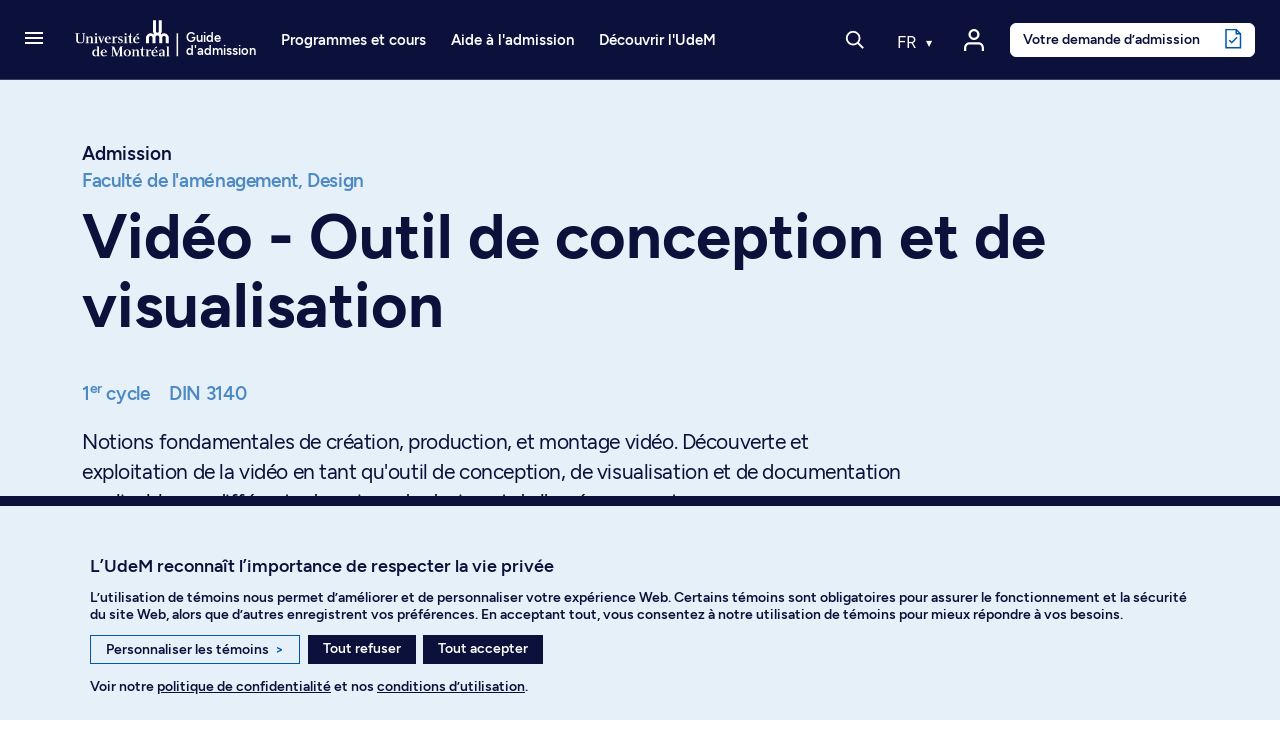

--- FILE ---
content_type: text/html; charset=utf-8
request_url: https://admission.umontreal.ca/cours-et-horaires/cours/din-3140/
body_size: 22892
content:
<!DOCTYPE html>
<html dir="ltr" lang="fr">
<head>
<meta name="viewport" content="height=device-height, width=device-width, initial-scale=1, minimum-scale=1.0, target-densitydpi=device-dpi" />

<meta charset="utf-8">
<!-- 
	This website is powered by TYPO3 - inspiring people to share!
	TYPO3 is a free open source Content Management Framework initially created by Kasper Skaarhoj and licensed under GNU/GPL.
	TYPO3 is copyright 1998-2025 of Kasper Skaarhoj. Extensions are copyright of their respective owners.
	Information and contribution at https://typo3.org/
-->




<meta name="generator" content="TYPO3 CMS" />
<meta name="description" content="Notions fondamentales de création, production, et montage vidéo. Découverte et exploitation de la vidéo en tant qu'outil de conception, de visualisation et de documentation applicable aux différents domaines du design et de l'aménagement." />
<meta name="twitter:card" content="summary" />
<meta name="google-site-verification" content="0gPIdyc7wVnfPX6rFHxuaOX6gPFgNi61iyPgmL_H5bI" />


<link rel="stylesheet" type="text/css" href="/typo3conf/ext/udem_site_admission/Resources/Public/Css/Fonts.css?1764247756" media="all">
<link rel="stylesheet" type="text/css" href="/typo3temp/assets/css/173d0f8e76.css?1690914243" media="all">
<link rel="stylesheet" type="text/css" href="/assets/lboudemprogrammes_cours.css?1764247757" media="all">
<link rel="stylesheet" type="text/css" href="/assets/modules.css?1764247757" media="all">
<link rel="stylesheet" type="text/css" href="/assets/udemsiteadmission_app.css?1764247757" media="all">



<script src="/assets/udemsiteadmission_app.bundle.js?1764247757"></script>
<script src="/assets/modules.bundle.js?1764247757"></script>
<script src="/assets/react_dom.bundle.js?1764247757"></script>


<title> Vidéo - Outil de conception et de visualisation - Université de Montréal - Admission</title><link rel="apple-touch-icon" href="/typo3conf/ext/udem_site_admission/Resources/Public/Images/apple-touch-icon.png" /><link rel="shortcut icon" href="https://admission.umontreal.ca/favicon.ico" /><link rel="icon" href="https://admission.umontreal.ca/favicon.ico" /><meta name="msapplication-config" content="/typo3conf/ext/udem_site_admission/Resources/Public/browserconfig.xml"><link rel="manifest" href="/typo3conf/ext/udem_site_admission/Resources/Public/site.webmanifest"><link rel="mask-icon" href="/typo3conf/ext/udem_site_admission/Resources/Public/Images/safari-pinned-tab.svg" color="#006bb6"><link rel="icon" type="image/png" sizes="32x32" href="/typo3conf/ext/udem_site_admission/Resources/Public/Images/favicon-32x32.png"><link rel="icon" type="image/png" sizes="16x16" href="/typo3conf/ext/udem_site_admission/Resources/Public/Images/favicon-16x16.png">        <meta http-equiv="cache-control" content="max-age=0" />
        <meta http-equiv="cache-control" content="no-cache" />
        <meta http-equiv="expires" content="0" />
        <meta http-equiv="expires" content="Tue, 01 Jan 1980 1:00:00 GMT" />
        <meta http-equiv="pragma" content="no-cache" /><meta property="fb:app_id" content="1486787494884839" />

    <script type="application/ld+json">
    {
        "@context": "http://schema.org",
        "@type": "Course",
        "name": "DIN 3140 - Vidéo - Outil de conception et de visualisation",
        "description": "Notions fondamentales de création, production, et montage vidéo. Découverte et exploitation de la vidéo en tant qu'outil de conception, de visualisation et de documentation applicable aux différents domaines du design et de l'aménagement.",
        "provider": {
            "@type": "Organization",
            "name": "Université de Montréal",
            "alternateName": "UdeM",
            "logo": "https://admission.umontreal.ca/typo3conf/ext/udem_site_admission/Resources/Public/Images/logo-udemBlue.png",
            "url": "https://admission.umontreal.ca",
            "description": "Service de l’admission et du recrutement de l'Université de Montréal"
        }
    }
    </script>

<link rel="canonical" href="https://admission.umontreal.ca/cours-et-horaires/cours/din-3140/"/>
</head>
<body class="fiche-cours">
<div id="helpscout-replacement-blue-beacon" style="display:none">
    <button onClick="beaconReplacement.openPopup()" aria-label="Open Beacon popover" aria-expanded="false" aria-controls="HSBeaconContainerFrame" class="FabButtoncss__ButtonUI-sc-8cshs0-0 iUEmCz is-fab-shown">
        <span class="FabButtoncss__IconUI-sc-8cshs0-2 hxnarW c-FabButton__icon--icon is-fab-shown" data-testid="fab-icon"><svg width="24" height="22" xmlns="http://www.w3.org/2000/svg"><path d="M20.347 20.871l-.003-.05c0 .017.001.034.003.05zm-.243-4.278a2 2 0 0 1 .513-1.455c1.11-1.226 1.383-2.212 1.383-4.74C22 5.782 18.046 2 13.125 2h-2.25C5.954 2 2 5.78 2 10.399c0 4.675 4.01 8.626 8.875 8.626h2.25c.834 0 1.606-.207 3.212-.798a2 2 0 0 1 1.575.083l2.355 1.161-.163-2.878zM10.875 0h2.25C19.13 0 24 4.656 24 10.399c0 2.6-.25 4.257-1.9 6.08l.243 4.279c.072.845-.807 1.471-1.633 1.162l-3.682-1.816c-1.212.446-2.527.921-3.903.921h-2.25C4.869 21.025 0 16.142 0 10.4 0 4.656 4.869 0 10.875 0z" fill="#FFF"></path></svg></span>
    </button>
</div>

<div id="helpscout-replacement-message-box" style="display:none">
    <strong>Nous ne pouvons afficher la bulle d’aide</strong>
    <p>Lorsque vous avez personnalisé les témoins, vous avez désactivé l’affichage de la bulle d’aide. Pour l’afficher, veuillez activer les témoins de fonctionnalité dans vos préférences.</p>
    <div class="btn-modal-container">
        <button class="preferences_button" onClick="beaconReplacement.openConsentementPreferences()">Personnaliser les témoins</button>
        <button class="close_button" onClick="beaconReplacement.closePopup()">Fermer</button>
    </div>
    
        <f.format.html>
            <p>Vous pouvez aussi trouver réponse à vos questions en <a href="/nous-joindre/">communiquant avec nous</a>.</p>
        </f.format.html>
    
</div>

<!-- TODO -->
<div id="helpscout-replacement-side-panel" style="display:none">
   <button class="close_button" onClick="beaconReplacement.closeSidePanel()">X</button>
   <div id="article-content"></div> 
</div>

<div class="visually-hidden-focusable overflow-hidden"><div class="container-xl"><a href="#main">Passer au contenu</a></div></div><header class="navbar navbar-expand-lg sticky-top navbar-dark fonce">
    <div class="container-fluid inner-header">
        
            <a class="navbar-toggler-button" href="#" role="button" data-bs-toggle="offcanvas" data-bs-target="#burgerMenu"
                aria-controls="burgerMenu" aria-haspopup="true"
                aria-label="Accéder au menu complet"
                title="Accéder au menu complet">
                <span class="navbar-burger-icon" aria-hidden="true"></span>
            </a>
        

        <a href="/" title="Retour à l'accueil du Guide d'admission" class="navbar-brand navbar-brand-mobile" aria-label="Retour à l'accueil du Guide d'admission">
    <svg version="1.1" x="0px" y="0px" viewBox="0 0 236.59734 288" xml:space="preserve">
        <g>
            <path
                d="m 110.16,180.61 v 33.35 l 0.08,1.26 -1.28,-0.08 H 92.78 l -1.28,0.08 0.08,-1.26 v -30.42 c 0,-8.87 -5.1,-13.1 -11.4,-13.1 -6.3,0 -11.4,4.24 -11.4,13.1 v 30.42 l 0.08,1.26 -1.28,-0.08 H 51.4 l -1.28,0.08 0.08,-1.26 v -30.42 c 0,-16.56 13.42,-29.98 29.98,-29.98 7.05,0 13.51,2.44 18.63,6.51 l 0.36,1.1 0.36,-1.07 c 0.52,-0.57 1.07,-1.12 1.63,-1.64 l 1.1,-0.25 -1.02,-0.47 C 96.82,152.81 94.11,146.3 94.11,139.16 V 72.63 l -0.08,-1.26 1.28,0.08 h 16.18 l 1.28,-0.08 -0.08,1.26 v 66.53 c 0,7.22 4.16,10.66 9.28,10.66 5.12,0 9.28,-3.45 9.28,-10.66 V 72.63 l -0.08,-1.26 1.28,0.08 h 16.18 l 1.28,-0.08 -0.08,1.26 v 66.53 c 0,7.15 -2.71,13.65 -7.13,18.58 l -1.02,0.47 1.1,0.25 c 0.56,0.53 1.11,1.08 1.63,1.64 l 0.36,1.07 0.36,-1.1 c 5.12,-4.07 11.59,-6.51 18.63,-6.51 16.56,0 29.98,13.42 29.98,29.98 v 30.42 l 0.08,1.26 -1.28,-0.08 h -16.18 l -1.28,0.08 0.08,-1.26 v -30.42 c 0,-8.87 -5.11,-13.1 -11.4,-13.1 -6.3,0 -11.4,4.24 -11.4,13.1 v 30.42 l 0.08,1.26 -1.28,-0.08 h -16.18 l -1.28,0.08 0.08,-1.26 v -33.35 c 0,-9.19 -5.29,-13.58 -11.81,-13.58 -6.52,0.01 -11.81,4.4 -11.81,13.58 z" />
        </g>
    </svg>
    
        <svg version="1.1" x="0px" y="0px" viewBox="0 0 30.34133 288" xml:space="preserve" class="navbar-brand-seperator">
            <g transform="translate(-226)">
                <rect x="236.45" y="71.449997" width="9.1000004" height="143.7" />
            </g>
        </svg>
        <div class="site-title">Guide<br>d'admission</div>
    
</a>
        <a href="/" title="Retour à l'accueil du Guide d'admission" class="navbar-brand navbar-brand-desktop" aria-label="Retour à l'accueil du Guide d'admission">
    <svg version="1.1" x="0px" y="0px" viewBox="0 0 671 288" xml:space="preserve">
        <g>
            <path class="innerLogo"
                d="m 548.64,129.07 v 33.35 l 0.08,1.26 -1.28,-0.08 h -16.18 l -1.28,0.08 0.08,-1.26 V 132 c 0,-8.87 -5.1,-13.1 -11.4,-13.1 -6.3,0 -11.4,4.24 -11.4,13.1 v 30.42 l 0.08,1.26 -1.28,-0.08 h -16.18 l -1.28,0.08 0.08,-1.26 V 132 c 0,-16.56 13.42,-29.98 29.98,-29.98 7.05,0 13.51,2.44 18.63,6.51 l 0.36,1.1 0.36,-1.07 c 0.52,-0.57 1.07,-1.12 1.63,-1.64 l 1.1,-0.25 -1.02,-0.47 c -4.42,-4.93 -7.13,-11.44 -7.13,-18.58 V 21.09 l -0.08,-1.26 1.28,0.08 h 16.18 l 1.28,-0.08 -0.08,1.26 v 66.53 c 0,7.22 4.16,10.66 9.28,10.66 5.12,0 9.28,-3.45 9.28,-10.66 V 21.09 l -0.08,-1.26 1.28,0.08 h 16.18 l 1.28,-0.08 -0.08,1.26 v 66.53 c 0,7.15 -2.71,13.65 -7.13,18.58 l -1.02,0.47 1.1,0.25 c 0.56,0.53 1.11,1.08 1.63,1.64 l 0.36,1.07 0.36,-1.1 c 5.12,-4.07 11.59,-6.51 18.63,-6.51 16.56,0 29.98,13.42 29.98,29.98 v 30.42 l 0.08,1.26 -1.28,-0.08 h -16.18 l -1.28,0.08 0.08,-1.26 V 132 c 0,-8.87 -5.11,-13.1 -11.4,-13.1 -6.3,0 -11.4,4.24 -11.4,13.1 v 30.42 l 0.08,1.26 -1.28,-0.08 h -16.18 l -1.28,0.08 0.08,-1.26 v -33.35 c 0,-9.19 -5.29,-13.58 -11.81,-13.58 -6.52,0.01 -11.81,4.4 -11.81,13.58 z" />
            <path
                d="m 183.95,237.8 c -2.37,1.86 -5.3,3.47 -9.74,3.47 -5.86,0 -10.88,-4.26 -10.88,-15.8 0,-11.89 4.1,-17.4 10.79,-17.4 4.51,0 7.67,1.6 9.84,4.04 z m 0,7.92 h 17.12 v -1.8 l -6.34,-1.51 v -58.27 h -17.59 v 1.99 l 6.81,1.9 v 19.67 c -3.01,-2.5 -7.51,-4.55 -13.53,-4.55 -10.69,0 -18.57,9.37 -18.57,22.42 0,13.35 7.22,21.1 18.67,21.1 5.57,0 10.21,-2.15 13.43,-5.1 z" />
            <polygon
                points="282.53,198.61 282.53,242.12 290.8,243.54 290.8,245.72 271.45,245.72 271.45,243.83 276.94,242.22 276.94,187.64 271.45,186.03 271.45,184.14 288.68,184.14 307.82,231.28 327.49,184.14 344.96,184.14 344.96,186.03 338.53,187.73 338.53,242.12 344.96,243.83 344.96,245.72 318.22,245.72 318.22,243.73 326.79,242.12 326.79,198.8 306.81,245.72 302.17,245.72 " />
            <path
                d="m 371.83,206.18 c 7.38,0 11.26,8.23 11.26,18.63 0,10.31 -3.88,18.83 -11.26,18.83 -7.28,0 -11.26,-8.52 -11.26,-18.83 0,-10.3 3.97,-18.63 11.26,-18.63 z m 0,-3.03 c -12.11,0 -22.99,8.42 -22.99,21.76 0,12.96 10.97,21.76 22.99,21.76 12.11,0 23.08,-8.8 23.08,-21.76 0,-13.34 -10.97,-21.76 -23.08,-21.76 z" />
            <path
                d="m 594.56,238.82 c -2.17,1.42 -4.07,2.84 -7.47,2.84 -5.49,0.1 -7,-3.31 -7,-7.28 0,-4.07 2.74,-6.81 7.76,-7.66 l 6.72,-0.76 v 12.86 z m 0,-22.8 v 7.09 l -9.55,0.48 c -9.27,0.28 -15.04,5.3 -15.04,12.2 0,7 5.2,10.88 12.11,10.88 5.68,0 9.75,-2.74 12.49,-4.73 v 3.78 h 15.68 v -1.8 l -5.08,-1.51 v -28.19 c 0,-6.15 -4.07,-11.07 -13.24,-11.07 -9.36,0 -15.23,2.65 -18.54,4.07 v 9.74 h 4.68 l 1.55,-8.1 c 1.08,-0.46 3.98,-1.46 8.62,-1.08 5.56,0.47 6.23,4.36 6.32,8.24 z" />
            <polygon
                points="615.11,245.72 615.11,243.92 621.44,242.41 621.44,187.74 615.11,186.13 615.11,184.14 632.23,184.14 632.23,242.41 638.56,243.92 638.56,245.72 " />
            <path
                d="m 96.28,105.81 -9.18,-1.8 v -1.99 h 21.29 v 1.89 l -6.53,1.89 v 37.25 c 0,15.5 -8.45,21.79 -25.76,21.79 -17.74,0 -24.93,-6.79 -24.93,-20.81 v -38.5 l -6.34,-1.61 v -1.89 h 27.25 v 2.08 l -9.27,1.61 v 37.75 c 0,11.42 3.89,17.03 15.8,17.03 12.91,0 17.67,-5.82 17.67,-18.06 z" />
            <path
                d="m 132.92,161.81 v 1.8 h -22.98 v -1.8 l 6.24,-1.51 v -35.19 l -5.67,-1.61 v -1.98 h 16.46 v 6.43 c 1.89,-1.61 7.85,-6.91 15.51,-6.91 7.94,0 12.01,4.44 12.01,12.2 v 26.96 l 6.05,1.51 v 1.89 h -22.32 v -1.89 l 5.58,-1.42 v -25.83 c 0,-4.07 -1.23,-7.66 -6.34,-7.66 -4.54,0 -9.18,3.22 -10.5,4.07 v 29.42 z" />
            <g>
                <polygon
                    points="187.66,163.61 164.3,163.61 164.3,161.81 170.64,160.3 170.64,125.11 164.96,123.5 164.96,121.52 181.42,121.52 181.42,160.3 187.66,161.81 " />
                <path
                    d="m 181.99,107.04 c 0,3.22 -2.84,5.87 -6.24,5.87 -3.31,0 -6.24,-2.65 -6.24,-5.87 0,-3.22 2.93,-5.96 6.24,-5.96 3.4,0 6.24,2.74 6.24,5.96 z" />
            </g>
            <g>
                <polygon
                    points="373.47,163.61 350.1,163.61 350.1,161.81 356.44,160.3 356.44,125.11 350.77,123.5 350.77,121.52 367.22,121.52 367.22,160.3 373.47,161.81 " />
                <path
                    d="m 367.79,107.04 c 0,3.22 -2.84,5.87 -6.24,5.87 -3.31,0 -6.24,-2.65 -6.24,-5.87 0,-3.22 2.93,-5.96 6.24,-5.96 3.4,0 6.24,2.74 6.24,5.96 z" />
            </g>
            <polygon
                points="220.64,124.64 214.96,123.22 214.96,121.52 228.96,121.52 228.96,123.22 225.56,124.83 209.54,164.27 206.04,164.27 191.08,124.45 188.05,123.22 188.05,121.52 208.48,121.52 208.48,123.22 201.95,124.83 211.34,150.46 " />
            <path
                d="M 258.64,136.65 H 241.9 c 0.94,-7.19 3.78,-12.49 8.8,-12.49 5.67,0 7.56,6.62 7.94,12.49 z m -17.22,3.31 h 27.81 c -0.28,-11.63 -6.34,-18.92 -18.54,-18.92 -12.01,0 -20.9,10.41 -20.9,21.76 0,13.15 8.61,21.76 21,21.76 10.59,0 16.08,-4.16 19.3,-6.53 l -1.8,-2.84 c -2.46,1.51 -7.38,4.83 -15.51,4.35 -8.14,-0.57 -12.21,-9.08 -11.36,-19.58 z" />
            <path
                d="m 341.65,123.21 -0.94,10.31 h -3.88 l -0.95,-7 c -1.42,-0.76 -3.31,-2.37 -7.47,-2.37 -3.4,0 -6.05,1.8 -6.05,5.49 0,4.35 4.82,6.05 9.65,8.23 4.64,1.99 12.2,4.82 12.2,12.3 0,8.51 -7,14.38 -15.42,14.38 -7.76,0 -12.3,-1.8 -13.62,-2.27 l -0.76,-11.45 3.97,-0.38 2.27,7.76 c 1.13,0.85 4.26,3.31 8.04,3.22 5.39,0 7.95,-2.84 7.95,-6.91 0,-4.83 -6.72,-6.91 -11.16,-8.99 -4.16,-1.99 -10.59,-3.78 -10.59,-12.39 0,-7.09 5.87,-12.11 13.81,-12.11 6.8,0.01 11.06,1.62 12.95,2.18 z" />
            <polygon points="445.15,107.61 441.08,101.55 426.61,112.9 428.97,116.31 " />
            <path
                d="m 437.2,136.65 h -16.74 c 0.95,-7.19 3.78,-12.49 8.8,-12.49 5.67,0 7.56,6.62 7.94,12.49 z m -17.22,3.31 h 27.81 c -0.28,-11.63 -6.34,-18.92 -18.54,-18.92 -12.01,0 -20.9,10.41 -20.9,21.76 0,13.15 8.61,21.76 21,21.76 10.59,0 16.08,-4.16 19.3,-6.53 l -1.8,-2.84 c -2.46,1.51 -7.38,4.83 -15.51,4.35 -8.14,-0.57 -12.21,-9.08 -11.36,-19.58 z" />
            <path
                d="m 304.83,121.11 c -6.06,0 -10.42,4.86 -12.88,10.34 h -0.19 v -9.92 h -17.12 v 1.74 l 6.34,1.85 v 35.19 l -6.34,1.51 v 1.8 h 26.3 v -2.08 l -9.18,-1.51 v -23.89 c 2.51,-5.52 6.22,-7.76 8.57,-7.76 1.76,0 2.42,0.36 3.8,1.53 0.49,0.39 2.3,0.91 3.38,0.42 2.06,-0.88 2.62,-2.39 2.62,-4.6 -0.01,-2.45 -2.36,-4.62 -5.3,-4.62 z" />
            <path
                d="m 422.14,243.92 v 1.8 h -22.99 v -1.8 l 6.25,-1.51 v -35.19 l -5.67,-1.61 v -1.98 h 16.46 v 6.43 c 1.89,-1.61 7.85,-6.91 15.51,-6.91 7.95,0 12.02,4.44 12.02,12.2 v 26.96 l 6.05,1.51 v 1.89 h -22.33 v -1.89 l 5.58,-1.42 v -25.82 c 0,-4.07 -1.23,-7.66 -6.34,-7.66 -4.54,0 -9.18,3.22 -10.5,4.07 v 29.42 z" />
            <path
                d="m 516.58,203.22 c -6.06,0 -10.42,4.86 -12.88,10.34 h -0.19 v -9.92 h -17.12 v 1.74 l 6.34,1.85 v 35.19 l -6.34,1.51 v 1.8 h 26.3 v -2.08 l -9.18,-1.51 v -23.89 c 2.51,-5.52 6.22,-7.76 8.57,-7.76 1.77,0 2.42,0.36 3.8,1.53 0.49,0.39 2.3,0.91 3.38,0.42 2.06,-0.88 2.62,-2.39 2.62,-4.6 -0.01,-2.45 -2.36,-4.62 -5.3,-4.62 z" />
            <path
                d="m 405.06,158.89 c -1.58,1.06 -3.2,1.83 -5.6,1.83 -3.8,0 -5.02,-2.78 -5.02,-9.01 V 125.2 l 10.78,-1.61 v -2.08 h -10.78 v -19.5 h -3.52 c -0.71,11.16 -4.66,18.48 -14.61,19.5 h -1.64 v 2.08 l 8.99,1.61 v 27.07 c 0,8.59 2.08,12.28 10.12,12.28 5.79,0 10.44,-2.18 12.34,-3.97 z" />
            <path
                d="m 481.46,241 c -1.58,1.06 -3.2,1.83 -5.6,1.83 -3.8,0 -5.02,-2.78 -5.02,-9.01 v -26.5 l 10.79,-1.61 v -2.08 h -10.79 v -19.5 h -3.52 c -0.71,11.16 -4.66,18.48 -14.61,19.5 h -1.64 v 2.08 l 8.98,1.61 v 27.07 c 0,8.59 2.08,12.28 10.12,12.28 5.79,0 10.44,-2.18 12.34,-3.97 z" />
            <path
                d="m 233.07,218.76 h -16.74 c 0.95,-7.19 3.78,-12.48 8.8,-12.48 5.67,0 7.56,6.62 7.94,12.48 z m -17.21,3.31 h 27.81 c -0.28,-11.64 -6.34,-18.92 -18.54,-18.92 -12.02,0 -20.91,10.41 -20.91,21.76 0,13.15 8.61,21.76 21,21.76 10.59,0 16.08,-4.16 19.3,-6.53 l -1.8,-2.84 c -2.46,1.51 -7.38,4.83 -15.51,4.35 -8.13,-0.56 -12.2,-9.08 -11.35,-19.58 z" />
            <path
                d="m 551.71,218.76 h -16.74 c 0.95,-7.19 3.78,-12.49 8.8,-12.49 5.67,0 7.56,6.63 7.94,12.49 z m 7.94,-29.04 -4.07,-6.05 -14.47,11.35 2.36,3.4 z m -25.16,32.35 h 27.81 c -0.28,-11.63 -6.34,-18.92 -18.54,-18.92 -12.01,0 -20.9,10.41 -20.9,21.76 0,13.15 8.61,21.76 21,21.76 10.59,0 16.08,-4.16 19.3,-6.53 l -1.8,-2.84 c -2.46,1.51 -7.38,4.82 -15.51,4.35 -8.15,-0.56 -12.21,-9.08 -11.36,-19.58 z" />
        </g>
    </svg>
    
        <svg version="1.1" x="0px" y="0px" viewBox="0 0 30.341329 288" xml:space="preserve" class="navbar-brand-seperator">
            <g transform="translate(-642)">
                <g id="g110" transform="translate(-23.736)">
                    <rect x="675.33002" y="102.02" class="st0" width="9.1000004" height="143.7" />
                </g>
            </g>

        </svg>

        <div class="site-title">Guide<br>d'admission</div>
    
</a>

        
                <div id="navbar-nav-menu" class="navbar-nav-menu">
                    
                        <ul class="navbar-nav navbar-nav-menu-programme">
                            <li class="nav-item dropdown has-megamenu programmes-et-cours"><a href="/" class="nav-link dropdown-toggle toggle-item" data-bs-toggle="dropdown" aria-expanded="false">Programmes et cours</a><div class="etudesMenu dropdown-menu megamenu" role="menu"><div class="row g-3"><div class="col-lg-3 col-md-6 col-12 c10"><ul><li class="menu-item main"><a href="/programmes-detudes/"><i class="udem-icon-voir-programmes-bleu"></i>Voir tous les programmes</a></li><li class="menu-item main"><a href="/repertoire-des-cours/"><i class="udem-icon-voir-cours-bleu"></i>Voir tous les cours</a></li><li class="menu-item main"><a href="/programmes-detudes/comprendre-les-types-de-programmes/"><i class="udem-icon-trouver-programme-bleu"></i>Comprendre les types de programmes</a></li></ul><ul class="separateur"><li class="menu-item"><a href="https://admission.umontreal.ca/programmes-de-1er-cycle/">Programmes au 1er cycle</a></li><li class="menu-item"><a href="https://admission.umontreal.ca/baccalaureat-par-cumul/">Programmes de baccalauréats par cumul</a></li><li class="menu-item"><a href="https://admission.umontreal.ca/programmes-detudes/programmes-preparatoires/">Programmes préparatoires</a></li><li class="menu-item"><a href="https://admission.umontreal.ca/programmes-de-cycles-superieurs/">Programmes aux cycles supérieurs</a></li><li class="menu-item"><a href="https://admission.umontreal.ca/programmes-ouverts/">Programmes ouverts au prochain trimestre</a></li></ul></div><div class="col-lg-6 col-md-6 col-12 domaines-fr"><ul><li><span class="title">Par domaine d’études</span><ul><li><a href="/programmes/amenagement/">Aménagement</a></li><li><a href="/programmes/arts-et-musique/">Arts et musique</a></li><li><a href="/programmes/communication/">Communication</a></li><li><a href="/programmes/droit/">Droit</a></li><li><a href="/programmes/economie-et-politique/">Économie et politique</a></li><li><a href="/programmes/enseignement-et-education/">Enseignement et sciences de l'éducation</a></li><li><a href="/programmes/environnement-et-developpement-durable/">Environnement et développement durable</a></li><li><a href="/programmes/lettres-et-langues/">Lettres et langues</a></li><li><a href="/programmes/individualises/">Programmes individualisés</a></li><li><a href="/programmes/sciences-de-ladministration-et-gestion/">Sciences de l'administration et gestion</a></li><li><a href="/programmes/sciences-de-la-sante/">Sciences de la santé</a></li><li><a href="/programmes/sciences-de-la-vie/">Sciences de la vie</a></li><li><a href="/programmes/sciences-humaines/">Sciences humaines</a></li><li><a href="/programmes/sciences-pures-et-sciences-appliquees/">Sciences pures et sciences appliquées</a></li><li><a href="/programmes/sciences-sociales/">Sciences sociales</a></li><li><a href="/programmes/sciences-sociales-intervention/">Sciences sociales : intervention</a></li><li><a href="/programmes/technologie-de-linformation-et-des-communications/">Technologies de l'information et des communications</a></li><li><a href="/programmes/theologie-et-sciences-des-religions/">Théologie et sciences des religions</a></li></ul></li></ul></div><div class="col-lg-3 col-md-6 col-12 find-programs"><span class="title"></span><a href="/cursus"><div class="menu-card"><h2 class="title"><i class="udem-icon-cursus-bleu"></i>Cursus</h2><p class="description">Explorez des programmes en fonction de vos domaines d’intérêt</p><div class="link">Découvrez l'outil</div></div></a><a href="/affiniti/fr/"><div class="menu-card"><h2 class="title"><i class="udem-icon-affiniti-bleu"></i>Affiniti</h2><p class="description">Testez votre compatibilité avec nos programmes d’études</p><div class="link">Découvrez l'outil</div></div></a></div></div></div></li>
                        </ul>
        
                        <ul class="navbar-nav navbar-nav-menu-admission">
                            <li class="nav-item dropdown has-megamenu aide-admission"><a href="/admission/" class="nav-link dropdown-toggle toggle-item" data-bs-toggle="dropdown" aria-expanded="false">Aide à l'admission</a><div class="admissionMenu dropdown-menu megamenu c20" role="menu" data-bs-popper="none"><div class="row g-3"><div class="col-lg-3 col-md-6 col-12 c20"><span class="title">Préparation de la demande</span><ul><li><a href="/admission/preparation-de-la-demande/faire-un-choix-eclaire/">Faire un choix éclairé</a></li><li><a href="/admission/preparation-de-la-demande/verifier-les-conditions-dadmissibilite/">Vérifier les conditions d'admissibilité</a></li><li><a href="/admission/preparation-de-la-demande/respecter-les-dates-limites-de-depot/">Respecter les dates limites de dépôt</a></li><li><a href="/admission/preparation-de-la-demande/comprendre-levaluation-des-dossiers/">Comprendre l'évaluation des dossiers</a></li><li><a href="/admission/preparation-de-la-demande/prevoir-les-entrevues-et-les-tests/">Prévoir les entrevues et les tests</a></li><li><a href="/admission/preparation-de-la-demande/obtenir-la-reconnaissance-des-acquis-experientiels/">Obtenir la reconnaissance des acquis expérientiels</a></li><li><a href="/admission/preparation-de-la-demande/comprendre-ladmission-inclusive/">Comprendre l’admission inclusive</a></li></ul></div><div class="col-lg-3 col-md-6 col-12 c20"><span class="title">Dépôt de la demande</span><ul><li><a href="/admission/depot-de-la-demande/demande-dadmission/">Déposer une demande d'admission</a></li><li><a href="/admission/depot-de-la-demande/changer-de-programme-detudes/">Changer de programme d'études</a></li><li><a href="/admission/depot-de-la-demande/payer-les-frais-dadmission/">Payer les frais d'admission</a></li><li><a href="/admission/depot-de-la-demande/faire-parvenir-les-documents/">Faire parvenir les documents</a></li><li><a href="https://academique-dmz.synchro.umontreal.ca/">Accéder au Centre étudiant</a></li></ul></div><div class="col-lg-3 col-md-6 col-12 c20"><span class="title">Après la demande</span><ul><li><a href="/admission/apres-la-demande/suivre-son-dossier/">Suivre son dossier dans le Centre étudiant</a></li><li><a href="/admission/apres-la-demande/modifier-une-demande-dadmission/">Modifier une demande d'admission</a></li><li><a href="/admission/apres-la-demande/recevoir-une-reponse/">Recevoir une réponse</a></li><li><a href="/admission/apres-la-demande/verser-un-acompte/">Verser un acompte</a></li><li><a href="/admission/apres-la-demande/demander-une-revision-du-dossier/">Demander une révision du dossier</a></li><li><a href="/admission/apres-la-demande/choix-subsequent/">Faire un choix additionnel</a></li><li><a href="/admission/apres-la-demande/etre-admis-les-prochaines-etapes/">Connaître les prochaines étapes après l’admission</a></li></ul></div><div class="col-lg-3 col-md-6 col-12 c40"><span class="title">Qui êtes-vous?</span><ul><li><a href="/admission/vous-etes/etudiant-au-quebec/">Étudiant au Québec</a></li><li><a href="/admission/vous-etes/etudiant-au-canada-hors-quebec/">Étudiant au Canada (hors Québec)</a></li><li><a href="/admission/vous-etes/etudiant-a-linternational/">Étudiant à l’international</a></li><li><a href="/admission/vous-etes/etudiant-libre/">Étudiant libre</a></li><li><a href="/admission/vous-etes/autochtones/">Membre des communautés autochtones</a></li><li><a href="/admission/vous-etes/communautes-noires/">Membre des communautés noires</a></li><li><a href="/admission/vous-etes/eleve-du-secondaire/">Élève du secondaire</a></li><li><a href="/admission/vous-etes/parents/">Parent</a></li><li><a href="/admission/vous-etes/conseiller/">Conseiller d’orientation</a></li></ul><a href="https://aide.umontreal.ca/"><div class="menu-card"><h2 class="title"><i class="udem-icon-centre-aide-bleu"></i>Vous ne trouvez pas ce que vous cherchez?</h2><p class="description"></p><div class="link">Consultez le Centre d’aide</div></div></a></div></div></div></li>
                        </ul>
        
                        <ul class="navbar-nav navbar-nav-menu-conseils">
                            <li class="nav-item dropdown has-megamenu decourvir-udem"><a href="/decouvrir-ludem/" class="nav-link dropdown-toggle toggle-item" data-bs-toggle="dropdown" aria-expanded="false">Découvrir l'UdeM</a><div class="admissionMenu dropdown-menu megamenu c200" role="menu" data-bs-popper="none"><div class="row g-3"><div class="col-lg-3 col-md-6 col-12 c2010"><span class="title">Joindre la communauté</span><ul><li><a href="/decouvrir-ludem/joindre-la-communaute/vivre-nos-campus/">Vivre nos campus</a></li><li><a href="/decouvrir-ludem/joindre-la-communaute/services-aux-etudiants/">Explorer les services étudiants</a></li><li><a href="/decouvrir-ludem/joindre-la-communaute/le-sport-a-ludem/">Participer à la vie sportive</a></li><li><a href="/decouvrir-ludem/outils-et-astuces/des-ambassadeurs-qui-font-la-difference/">Faire partie de l’équipe ambassadrice</a></li><li><a href="/etudes-aux-cycles-superieurs/passez-aux-cycles-superieurs/faire-de-la-recherche-a-ludem/">Innover grâce à la recherche</a></li></ul><a href="/objectif-udem/"><div class="menu-card"><h2 class="title"><i class="udem-icon-info-conseils-bleu"></i>Blogue</h2><p class="description">Obtenez conseils, astuces et réponses à vos questions</p><div class="link">Survolez les articles</div></div></a></div><div class="col-lg-3 col-md-6 col-12 c201"><span class="title">Planifier ses études</span><ul><li><a href="/decouvrir-ludem/planifier-ses-etudes/guide-dadmission/">Télécharger la brochure d’admission</a></li><li><a href="/choisir-une-universite-le-guide-ultime/">Choisir une université : le guide ultime</a></li><li><a href="/decouvrir-ludem/planifier-ses-etudes/financer-ses-etudes/">Financer ses études</a></li><li><a href="/decouvrir-ludem/planifier-ses-etudes/trouver-sa-direction-de-recherche/">Trouver sa direction de recherche</a></li></ul></div><div class="col-lg-3 col-md-6 col-12 c201"><span class="title">Outils et astuces</span><ul><li><a href="/affiniti/fr/">Cibler ses champs d’intérêt avec Affiniti</a></li><li><a href="/cursus/">Trouver sa voie avec Cursus</a></li><li><a href="/tour-a-tour/">Balado Tour à tour</a></li><li><a href="/universite-de-montreal/visite-virtuelle/">Visiter virtuellement nos campus</a></li></ul></div><div class="col-lg-3 col-md-6 col-12 c201"><span class="title">Événements</span><ul><li><a href="/evenements/sur-le-campus/">Sur le campus</a></li><li><a href="/evenements/sur-la-route/">Sur la route</a></li><li><a href="/evenements/sur-le-web/">Sur le Web</a></li><li><a href="/evenements/ludem-en-continu/">En rediffusion</a></li><li><a href="https://admission.umontreal.ca/les-portes-ouvertes/virtuelles/">Portes ouvertes virtuelles</a></li></ul></div></div></div></li>
                        </ul>
                    
                </div>

                <button role="button" class="navbar-search" aria-controls="recherche-generale-header-bar" aria-expanded="false"
                    title="Ouvrir la barre de recherche"
                    aria-label="Ouvrir la barre de recherche">
                    <i class="udem-icon-loupe-blanc"></i>
                </button>

                <form id="recherche-generale-header-bar" name="recherche-generale-header-bar" class="navbar-search-button" action="/rechercher/" >
                    <input class="form-control rounded-pill input-field search-event" id="recherche-generale-header-input"
                        name="q" type="text"
                        placeholder="Rechercher un programme, un cours..."
                        required
                        oninvalid="this.setCustomValidity('')"
                        onchange="this.setCustomValidity('')" >
                    <button class="btn btn-submit rounded-pill" type="submit"
                        title="Lancer la recherche"
                        aria-label="Lancer la recherche">
                        <svg xmlns="http://www.w3.org/2000/svg" width="18" height="18" fill="currentColor" class="bi bi-search"
                            viewBox="0 0 16 16">
                            <path
                                d="M11.742 10.344a6.5 6.5 0 1 0-1.397 1.398h-.001c.03.04.062.078.098.115l3.85 3.85a1 1 0 0 0 1.415-1.414l-3.85-3.85a1.007 1.007 0 0 0-.115-.1zM12 6.5a5.5 5.5 0 1 1-11 0 5.5 5.5 0 0 1 11 0z" />
                        </svg>
                    </button>
                    <!--
                    <input type="hidden" name="tx_solr[filter][0]" value="type:programme">
                    -->
                    <a href="#" class="close-icon"
                        title="Fermer la barre de recherche"
                        aria-label="Fermer la barre de recherche">
                        <i class="udem-icon-fermer-bleu"></i>
                    </a>
                </form>

                <div class="navbar-lang">
                    <button data-bs-toggle="modal" data-bs-target="#modal-language-selector"
                        title="Changer la langue"
                        aria-label="Changer la langue">
                        fr
                    </button>
                </div>
        
                <div id="navbar-login-panel" class="navbar-login" data-url='/panneau-connexion.html' data-url-info-user='/udemadmission-user-info.json'>
                    <button type="button" class="btn dropdown-toggle" data-bs-toggle="dropdown" 
                        title="Accéder à mon compte" 
                        aria-label="Accéder à mon compte" 
                        aria-controls="navbar-login-content" aria-expanded="false">
                        <i class="udem-icon-votre-compte-blanc"></i>
                    </button>
                    <ul id="navbar-login-content" class="dropdown-menu">
                        <li><a class="btn btn-blanc" href="https://admission.umontreal.ca/ciam/?redirect_url=https://admission.umontreal.ca/cours-et-horaires/cours/din-3140/">Connectez-vous</a></li>
                        <hr />
                        <li class="panel-info">Vous n&#039;avez pas de compte?</li>
                        <li><a class="btn btn-blanc" href="https://admission.umontreal.ca/ciam/?redirect_url=https://admission.umontreal.ca/cours-et-horaires/cours/din-3140/">Créez votre compte</a></li>
                    </ul>
                </div>
                
                <div class="tx-udemda-button-cart-with-counter"
                    data-cart-href="/demande/"
                    data-btnClass="btn-blanc"
                >
                </div>
            
    </div>

</header>

<div class="modal" id="modal-language-selector" tabindex="-1" aria-labelledby="modal-language-selector-label" aria-hidden="true">
    <div class="modal-dialog modal-dialog-centered">
        <div class="modal-content">
            <div class="modal-header">
                <h3 class="P3 modal-title" id="modal-language-selector-label">
                    <i class="udem-icon-langues-bleu"></i>
                    Langue/language</h3>
                <button type="button" class="btn-close" data-bs-dismiss="modal" aria-label="Close"></button>
            </div>
            <div class="modal-body">
                <nav class="navigation-traduction bar" role="navigation"><h2 class="visually-hidden">Navigation vers les microsites en version traduite</h2><div class="selector"><div class="language-wrap fr active"><p class="language P3">Français</p><p class="language-currently-selected">Langue présentement sélectionnée<i class="udem-icon-p-ok-vert-moyen float-end"></i></p><p class="translation-not-available">Cette page n'est pas disponible en français</p></div><div class="language-wrap"><p class="language P3">English</p><p class="translation-not-available">Sorry, this page isn't available in English</p><p class="link-translated-home"><a href="/en/">Explore other avenues in our home page</a></p></div></div></nav>
            </div>
            <div class="modal-footer">
            </div>
        </div>
    </div>
</div>


    <div class="burger-menu template-burger-menu">
        
    <nav class="offcanvas offcanvas-start" tabindex="-1" id="burgerMenu" aria-labelledby="">
        <div class="offcanvas-header">
            <a href="/" title="Retour à l'accueil du Guide d'admission" class="navbar-brand navbar-brand-mobile" aria-label="Retour à l'accueil du Guide d'admission">
    <svg version="1.1" x="0px" y="0px" viewBox="0 0 236.59734 288" xml:space="preserve">
        <g>
            <path
                d="m 110.16,180.61 v 33.35 l 0.08,1.26 -1.28,-0.08 H 92.78 l -1.28,0.08 0.08,-1.26 v -30.42 c 0,-8.87 -5.1,-13.1 -11.4,-13.1 -6.3,0 -11.4,4.24 -11.4,13.1 v 30.42 l 0.08,1.26 -1.28,-0.08 H 51.4 l -1.28,0.08 0.08,-1.26 v -30.42 c 0,-16.56 13.42,-29.98 29.98,-29.98 7.05,0 13.51,2.44 18.63,6.51 l 0.36,1.1 0.36,-1.07 c 0.52,-0.57 1.07,-1.12 1.63,-1.64 l 1.1,-0.25 -1.02,-0.47 C 96.82,152.81 94.11,146.3 94.11,139.16 V 72.63 l -0.08,-1.26 1.28,0.08 h 16.18 l 1.28,-0.08 -0.08,1.26 v 66.53 c 0,7.22 4.16,10.66 9.28,10.66 5.12,0 9.28,-3.45 9.28,-10.66 V 72.63 l -0.08,-1.26 1.28,0.08 h 16.18 l 1.28,-0.08 -0.08,1.26 v 66.53 c 0,7.15 -2.71,13.65 -7.13,18.58 l -1.02,0.47 1.1,0.25 c 0.56,0.53 1.11,1.08 1.63,1.64 l 0.36,1.07 0.36,-1.1 c 5.12,-4.07 11.59,-6.51 18.63,-6.51 16.56,0 29.98,13.42 29.98,29.98 v 30.42 l 0.08,1.26 -1.28,-0.08 h -16.18 l -1.28,0.08 0.08,-1.26 v -30.42 c 0,-8.87 -5.11,-13.1 -11.4,-13.1 -6.3,0 -11.4,4.24 -11.4,13.1 v 30.42 l 0.08,1.26 -1.28,-0.08 h -16.18 l -1.28,0.08 0.08,-1.26 v -33.35 c 0,-9.19 -5.29,-13.58 -11.81,-13.58 -6.52,0.01 -11.81,4.4 -11.81,13.58 z" />
        </g>
    </svg>
    
        <svg version="1.1" x="0px" y="0px" viewBox="0 0 30.34133 288" xml:space="preserve" class="navbar-brand-seperator">
            <g transform="translate(-226)">
                <rect x="236.45" y="71.449997" width="9.1000004" height="143.7" />
            </g>
        </svg>
        <div class="site-title">Guide<br>d'admission</div>
    
</a>
            <button class="bouton-menu-fermer" data-bs-dismiss="offcanvas" role="button"
                title="Fermer le menu"
                aria-label="Fermer le menu">
                <i class="udem-icon-p-fermer-bleu10-moyen"></i>
            </button>
        </div>
        <div class="offcanvas-body">
            
            <ul>
                
                    
        <li>
            
                    
                    <a data-bs-toggle="offcanvas" href="#burgerMenu-0" role="button" aria-controls="burgerMenu-0">
                        <span class="sous-menu">Découvrir les programmes</span>
                    </a>
                
        </li>
    
                
                    
        <li>
            
                    
                    <a data-bs-toggle="offcanvas" href="#burgerMenu-1" role="button" aria-controls="burgerMenu-1">
                        <span class="sous-menu">Découvrir les cours</span>
                    </a>
                
        </li>
    
                
                    
        <li>
            
                    
                    <a data-bs-toggle="offcanvas" href="#burgerMenu-2" role="button" aria-controls="burgerMenu-2">
                        <span class="sous-menu">Domaines d'études</span>
                    </a>
                
        </li>
    
                
                    
        <hr>
    
                
                    
        <li>
            
                    
                    <a data-bs-toggle="offcanvas" href="#burgerMenu-4" role="button" aria-controls="burgerMenu-4">
                        <span class="sous-menu">Aide à l’admission</span>
                    </a>
                
        </li>
    
                
                    
        <li>
            
                    
                    <a data-bs-toggle="offcanvas" href="#burgerMenu-5" role="button" aria-controls="burgerMenu-5">
                        <span class="sous-menu">Qui êtes-vous?</span>
                    </a>
                
        </li>
    
                
                    
        <li>
            
                    
                            <a href="https://academique-dmz.synchro.umontreal.ca">Accéder au Centre étudiant</a>
                        
                
        </li>
    
                
                    
        <hr>
    
                
                    
        <li>
            
                    
                    <a data-bs-toggle="offcanvas" href="#burgerMenu-8" role="button" aria-controls="burgerMenu-8">
                        <span class="sous-menu">Joindre la communauté</span>
                    </a>
                
        </li>
    
                
                    
        <li>
            
                    
                    <a data-bs-toggle="offcanvas" href="#burgerMenu-9" role="button" aria-controls="burgerMenu-9">
                        <span class="sous-menu">Planifier ses études</span>
                    </a>
                
        </li>
    
                
                    
        <li>
            
                    
                    <a data-bs-toggle="offcanvas" href="#burgerMenu-10" role="button" aria-controls="burgerMenu-10">
                        <span class="sous-menu">Outils et astuces</span>
                    </a>
                
        </li>
    
                
                    
        <li>
            
                    
                    <a data-bs-toggle="offcanvas" href="#burgerMenu-11" role="button" aria-controls="burgerMenu-11">
                        <span class="sous-menu">Événements</span>
                    </a>
                
        </li>
    
                
                    
        <hr>
    
                
                    
        <li>
            
                    
                            <a href="/futur-etudiant/">Blogue</a>
                        
                
        </li>
    
                
                
                        <hr>

                        

                        <li class="menu-item-icon">
                            <a href="https://aide.umontreal.ca/">
                                <i class="udem-icon-centre-aide-bleu"></i>
                                Centre d’aide
                            </a>
                        </li>

                        <li class="menu-item-icon">
                            <a href="/nous-joindre/">
                                <i class="udem-icon-contact-bleu"></i>
                                Nous joindre
                            </a>
                        </li>

                        <li class="menu-item-icon">
                            <a href="#" data-bs-toggle="modal" data-bs-target="#modal-language-selector">
                                <i class="udem-icon-langues-bleu"></i>
                                Langues
                            </a>
                        </li>

                        <hr>

                        <li class="menu-item-udem">
                            <a href="https://www.umontreal.ca/">
                                Site principal de l&#039;UdeM
                            </a>
                        </li>
                    
                <li class="menu-item-admission">
                    <a href="/demande/">
                        Votre demande d’admission
                        <i class="udem-icon-demande-blanc"></i>
                    </a>
                </li>
            </ul>
        </div>
    </nav>

    
        
    
    
    <nav class="offcanvas offcanvas-start" tabindex="-1" id="burgerMenu-0" aria-labelledby="">
        <div class="offcanvas-header">
            <a href="/" title="Retour à l'accueil du Guide d'admission" class="navbar-brand navbar-brand-mobile" aria-label="Retour à l'accueil du Guide d'admission">
    <svg version="1.1" x="0px" y="0px" viewBox="0 0 236.59734 288" xml:space="preserve">
        <g>
            <path
                d="m 110.16,180.61 v 33.35 l 0.08,1.26 -1.28,-0.08 H 92.78 l -1.28,0.08 0.08,-1.26 v -30.42 c 0,-8.87 -5.1,-13.1 -11.4,-13.1 -6.3,0 -11.4,4.24 -11.4,13.1 v 30.42 l 0.08,1.26 -1.28,-0.08 H 51.4 l -1.28,0.08 0.08,-1.26 v -30.42 c 0,-16.56 13.42,-29.98 29.98,-29.98 7.05,0 13.51,2.44 18.63,6.51 l 0.36,1.1 0.36,-1.07 c 0.52,-0.57 1.07,-1.12 1.63,-1.64 l 1.1,-0.25 -1.02,-0.47 C 96.82,152.81 94.11,146.3 94.11,139.16 V 72.63 l -0.08,-1.26 1.28,0.08 h 16.18 l 1.28,-0.08 -0.08,1.26 v 66.53 c 0,7.22 4.16,10.66 9.28,10.66 5.12,0 9.28,-3.45 9.28,-10.66 V 72.63 l -0.08,-1.26 1.28,0.08 h 16.18 l 1.28,-0.08 -0.08,1.26 v 66.53 c 0,7.15 -2.71,13.65 -7.13,18.58 l -1.02,0.47 1.1,0.25 c 0.56,0.53 1.11,1.08 1.63,1.64 l 0.36,1.07 0.36,-1.1 c 5.12,-4.07 11.59,-6.51 18.63,-6.51 16.56,0 29.98,13.42 29.98,29.98 v 30.42 l 0.08,1.26 -1.28,-0.08 h -16.18 l -1.28,0.08 0.08,-1.26 v -30.42 c 0,-8.87 -5.11,-13.1 -11.4,-13.1 -6.3,0 -11.4,4.24 -11.4,13.1 v 30.42 l 0.08,1.26 -1.28,-0.08 h -16.18 l -1.28,0.08 0.08,-1.26 v -33.35 c 0,-9.19 -5.29,-13.58 -11.81,-13.58 -6.52,0.01 -11.81,4.4 -11.81,13.58 z" />
        </g>
    </svg>
    
        <svg version="1.1" x="0px" y="0px" viewBox="0 0 30.34133 288" xml:space="preserve" class="navbar-brand-seperator">
            <g transform="translate(-226)">
                <rect x="236.45" y="71.449997" width="9.1000004" height="143.7" />
            </g>
        </svg>
        <div class="site-title">Guide<br>d'admission</div>
    
</a>
            <button class="bouton-menu-fermer" data-bs-dismiss="offcanvas" role="button"
                title="Fermer le menu"
                aria-label="Fermer le menu">
                <i class="udem-icon-p-fermer-bleu10-moyen"></i>
            </button>
        </div>
        <div class="offcanvas-body">
            
                <a data-bs-toggle="offcanvas" href="#burgerMenu" role="button" aria-controls="burgerMenu">
                    <div class="menu-retour">
                        Retour
                    </div>
                </a>
            
            <ul>
                
                    
        <li>
            
                    
                            <a href="/programmes-detudes/comprendre-les-types-de-programmes/">Choisir le bon programme d’études</a>
                        
                
        </li>
    
                
                    
        <li>
            
                    
                            <a href="https://admission.umontreal.ca/programmes-de-1er-cycle/">Programmes au 1er cycle</a>
                        
                
        </li>
    
                
                    
        <li>
            
                    
                            <a href="https://admission.umontreal.ca/baccalaureat-par-cumul/">Programmes de baccalauréats par cumul</a>
                        
                
        </li>
    
                
                    
        <li>
            
                    
                            <a href="https://admission.umontreal.ca/programmes-detudes/programmes-preparatoires/">Programmes préparatoires</a>
                        
                
        </li>
    
                
                    
        <li>
            
                    
                            <a href="https://admission.umontreal.ca/programmes-de-cycles-superieurs/">Programmes aux cycles supérieurs</a>
                        
                
        </li>
    
                
                    
        <li>
            
                    
                            <a href="https://admission.umontreal.ca/programmes-offerts-a-laval/">Programmes offerts au campus de Laval</a>
                        
                
        </li>
    
                
                    
        <li>
            
                    
                            <a href="https://admission.umontreal.ca/programmes-campus-brossard/">Programmes offerts au campus de Brossard</a>
                        
                
        </li>
    
                
                    
        <li>
            
                    
                            <a href="https://admission.umontreal.ca/programmes-ouverts/">Programmes ouverts au prochain trimestre</a>
                        
                
        </li>
    
                
                
                <li class="menu-item-admission">
                    <a href="/demande/">
                        Votre demande d’admission
                        <i class="udem-icon-demande-blanc"></i>
                    </a>
                </li>
            </ul>
        </div>
    </nav>

    
        
    
        
    
        
    
        
    
        
    
        
    
        
    
        
    
    


    
        
    
    
    <nav class="offcanvas offcanvas-start" tabindex="-1" id="burgerMenu-1" aria-labelledby="">
        <div class="offcanvas-header">
            <a href="/" title="Retour à l'accueil du Guide d'admission" class="navbar-brand navbar-brand-mobile" aria-label="Retour à l'accueil du Guide d'admission">
    <svg version="1.1" x="0px" y="0px" viewBox="0 0 236.59734 288" xml:space="preserve">
        <g>
            <path
                d="m 110.16,180.61 v 33.35 l 0.08,1.26 -1.28,-0.08 H 92.78 l -1.28,0.08 0.08,-1.26 v -30.42 c 0,-8.87 -5.1,-13.1 -11.4,-13.1 -6.3,0 -11.4,4.24 -11.4,13.1 v 30.42 l 0.08,1.26 -1.28,-0.08 H 51.4 l -1.28,0.08 0.08,-1.26 v -30.42 c 0,-16.56 13.42,-29.98 29.98,-29.98 7.05,0 13.51,2.44 18.63,6.51 l 0.36,1.1 0.36,-1.07 c 0.52,-0.57 1.07,-1.12 1.63,-1.64 l 1.1,-0.25 -1.02,-0.47 C 96.82,152.81 94.11,146.3 94.11,139.16 V 72.63 l -0.08,-1.26 1.28,0.08 h 16.18 l 1.28,-0.08 -0.08,1.26 v 66.53 c 0,7.22 4.16,10.66 9.28,10.66 5.12,0 9.28,-3.45 9.28,-10.66 V 72.63 l -0.08,-1.26 1.28,0.08 h 16.18 l 1.28,-0.08 -0.08,1.26 v 66.53 c 0,7.15 -2.71,13.65 -7.13,18.58 l -1.02,0.47 1.1,0.25 c 0.56,0.53 1.11,1.08 1.63,1.64 l 0.36,1.07 0.36,-1.1 c 5.12,-4.07 11.59,-6.51 18.63,-6.51 16.56,0 29.98,13.42 29.98,29.98 v 30.42 l 0.08,1.26 -1.28,-0.08 h -16.18 l -1.28,0.08 0.08,-1.26 v -30.42 c 0,-8.87 -5.11,-13.1 -11.4,-13.1 -6.3,0 -11.4,4.24 -11.4,13.1 v 30.42 l 0.08,1.26 -1.28,-0.08 h -16.18 l -1.28,0.08 0.08,-1.26 v -33.35 c 0,-9.19 -5.29,-13.58 -11.81,-13.58 -6.52,0.01 -11.81,4.4 -11.81,13.58 z" />
        </g>
    </svg>
    
        <svg version="1.1" x="0px" y="0px" viewBox="0 0 30.34133 288" xml:space="preserve" class="navbar-brand-seperator">
            <g transform="translate(-226)">
                <rect x="236.45" y="71.449997" width="9.1000004" height="143.7" />
            </g>
        </svg>
        <div class="site-title">Guide<br>d'admission</div>
    
</a>
            <button class="bouton-menu-fermer" data-bs-dismiss="offcanvas" role="button"
                title="Fermer le menu"
                aria-label="Fermer le menu">
                <i class="udem-icon-p-fermer-bleu10-moyen"></i>
            </button>
        </div>
        <div class="offcanvas-body">
            
                <a data-bs-toggle="offcanvas" href="#burgerMenu" role="button" aria-controls="burgerMenu">
                    <div class="menu-retour">
                        Retour
                    </div>
                </a>
            
            <ul>
                
                    
        <li>
            
                    
                            <a href="https://admission.umontreal.ca/cours-de-1er-cycle/">Cours de 1er cycle</a>
                        
                
        </li>
    
                
                    
        <li>
            
                    
                            <a href="https://admission.umontreal.ca/cours-aux-cycles-superieurs/">Cours de cycles supérieurs</a>
                        
                
        </li>
    
                
                    
        <li>
            
                    
                            <a href="https://admission.umontreal.ca/cours-offerts-en-ligne/">Cours en ligne</a>
                        
                
        </li>
    
                
                    
        <li>
            
                    
                            <a href="https://admission.umontreal.ca/cours-offerts-aux-etudiants-libres/">Études libres</a>
                        
                
        </li>
    
                
                
                <li class="menu-item-admission">
                    <a href="/demande/">
                        Votre demande d’admission
                        <i class="udem-icon-demande-blanc"></i>
                    </a>
                </li>
            </ul>
        </div>
    </nav>

    
        
    
        
    
        
    
        
    
    


    
        
    
    
    <nav class="offcanvas offcanvas-start" tabindex="-1" id="burgerMenu-2" aria-labelledby="">
        <div class="offcanvas-header">
            <a href="/" title="Retour à l'accueil du Guide d'admission" class="navbar-brand navbar-brand-mobile" aria-label="Retour à l'accueil du Guide d'admission">
    <svg version="1.1" x="0px" y="0px" viewBox="0 0 236.59734 288" xml:space="preserve">
        <g>
            <path
                d="m 110.16,180.61 v 33.35 l 0.08,1.26 -1.28,-0.08 H 92.78 l -1.28,0.08 0.08,-1.26 v -30.42 c 0,-8.87 -5.1,-13.1 -11.4,-13.1 -6.3,0 -11.4,4.24 -11.4,13.1 v 30.42 l 0.08,1.26 -1.28,-0.08 H 51.4 l -1.28,0.08 0.08,-1.26 v -30.42 c 0,-16.56 13.42,-29.98 29.98,-29.98 7.05,0 13.51,2.44 18.63,6.51 l 0.36,1.1 0.36,-1.07 c 0.52,-0.57 1.07,-1.12 1.63,-1.64 l 1.1,-0.25 -1.02,-0.47 C 96.82,152.81 94.11,146.3 94.11,139.16 V 72.63 l -0.08,-1.26 1.28,0.08 h 16.18 l 1.28,-0.08 -0.08,1.26 v 66.53 c 0,7.22 4.16,10.66 9.28,10.66 5.12,0 9.28,-3.45 9.28,-10.66 V 72.63 l -0.08,-1.26 1.28,0.08 h 16.18 l 1.28,-0.08 -0.08,1.26 v 66.53 c 0,7.15 -2.71,13.65 -7.13,18.58 l -1.02,0.47 1.1,0.25 c 0.56,0.53 1.11,1.08 1.63,1.64 l 0.36,1.07 0.36,-1.1 c 5.12,-4.07 11.59,-6.51 18.63,-6.51 16.56,0 29.98,13.42 29.98,29.98 v 30.42 l 0.08,1.26 -1.28,-0.08 h -16.18 l -1.28,0.08 0.08,-1.26 v -30.42 c 0,-8.87 -5.11,-13.1 -11.4,-13.1 -6.3,0 -11.4,4.24 -11.4,13.1 v 30.42 l 0.08,1.26 -1.28,-0.08 h -16.18 l -1.28,0.08 0.08,-1.26 v -33.35 c 0,-9.19 -5.29,-13.58 -11.81,-13.58 -6.52,0.01 -11.81,4.4 -11.81,13.58 z" />
        </g>
    </svg>
    
        <svg version="1.1" x="0px" y="0px" viewBox="0 0 30.34133 288" xml:space="preserve" class="navbar-brand-seperator">
            <g transform="translate(-226)">
                <rect x="236.45" y="71.449997" width="9.1000004" height="143.7" />
            </g>
        </svg>
        <div class="site-title">Guide<br>d'admission</div>
    
</a>
            <button class="bouton-menu-fermer" data-bs-dismiss="offcanvas" role="button"
                title="Fermer le menu"
                aria-label="Fermer le menu">
                <i class="udem-icon-p-fermer-bleu10-moyen"></i>
            </button>
        </div>
        <div class="offcanvas-body">
            
                <a data-bs-toggle="offcanvas" href="#burgerMenu" role="button" aria-controls="burgerMenu">
                    <div class="menu-retour">
                        Retour
                    </div>
                </a>
            
            <ul>
                
                    
        <li>
            
                    
                            <a href="/programmes/amenagement/">Aménagement</a>
                        
                
        </li>
    
                
                    
        <li>
            
                    
                            <a href="/programmes/arts-et-musique/">Arts et musique</a>
                        
                
        </li>
    
                
                    
        <li>
            
                    
                            <a href="/programmes/communication/">Communication</a>
                        
                
        </li>
    
                
                    
        <li>
            
                    
                            <a href="/programmes/droit/">Droit</a>
                        
                
        </li>
    
                
                    
        <li>
            
                    
                            <a href="/programmes/economie-et-politique/">Économie et politique</a>
                        
                
        </li>
    
                
                    
        <li>
            
                    
                            <a href="/programmes/enseignement-et-education/">Enseignement et sciences de l'éducation</a>
                        
                
        </li>
    
                
                    
        <li>
            
                    
                            <a href="/programmes/environnement-et-developpement-durable/">Environnement et développement durable</a>
                        
                
        </li>
    
                
                    
        <li>
            
                    
                            <a href="/programmes/lettres-et-langues/">Lettres et langues</a>
                        
                
        </li>
    
                
                    
        <li>
            
                    
                            <a href="/programmes-de-preparation-aux-etudes-universitaires/">Préparation aux études universitaires</a>
                        
                
        </li>
    
                
                    
        <li>
            
                    
                            <a href="/programmes/individualises/">Programmes individualisés</a>
                        
                
        </li>
    
                
                    
        <li>
            
                    
                            <a href="/programmes/sciences-de-ladministration-et-gestion/">Sciences de l’administration et gestion</a>
                        
                
        </li>
    
                
                    
        <li>
            
                    
                            <a href="/programmes/sciences-de-la-sante/">Sciences de la santé</a>
                        
                
        </li>
    
                
                    
        <li>
            
                    
                            <a href="/programmes/sciences-de-la-vie/">Sciences de la vie</a>
                        
                
        </li>
    
                
                    
        <li>
            
                    
                            <a href="/programmes/sciences-humaines/">Sciences humaines</a>
                        
                
        </li>
    
                
                    
        <li>
            
                    
                            <a href="/programmes/sciences-pures-et-sciences-appliquees/">Sciences pures et sciences appliquées</a>
                        
                
        </li>
    
                
                    
        <li>
            
                    
                            <a href="/programmes/sciences-sociales/">Sciences sociales</a>
                        
                
        </li>
    
                
                    
        <li>
            
                    
                            <a href="/programmes/sciences-sociales-intervention/">Sciences sociales : intervention</a>
                        
                
        </li>
    
                
                    
        <li>
            
                    
                            <a href="/programmes/technologie-de-linformation-et-des-communications/">Technologies de l’information et des communications</a>
                        
                
        </li>
    
                
                    
        <li>
            
                    
                            <a href="/programmes/theologie-et-sciences-des-religions/">Théologie et sciences des religions</a>
                        
                
        </li>
    
                
                
                <li class="menu-item-admission">
                    <a href="/demande/">
                        Votre demande d’admission
                        <i class="udem-icon-demande-blanc"></i>
                    </a>
                </li>
            </ul>
        </div>
    </nav>

    
        
    
        
    
        
    
        
    
        
    
        
    
        
    
        
    
        
    
        
    
        
    
        
    
        
    
        
    
        
    
        
    
        
    
        
    
        
    
    


    
        
    
        
    
    
    <nav class="offcanvas offcanvas-start" tabindex="-1" id="burgerMenu-4" aria-labelledby="">
        <div class="offcanvas-header">
            <a href="/" title="Retour à l'accueil du Guide d'admission" class="navbar-brand navbar-brand-mobile" aria-label="Retour à l'accueil du Guide d'admission">
    <svg version="1.1" x="0px" y="0px" viewBox="0 0 236.59734 288" xml:space="preserve">
        <g>
            <path
                d="m 110.16,180.61 v 33.35 l 0.08,1.26 -1.28,-0.08 H 92.78 l -1.28,0.08 0.08,-1.26 v -30.42 c 0,-8.87 -5.1,-13.1 -11.4,-13.1 -6.3,0 -11.4,4.24 -11.4,13.1 v 30.42 l 0.08,1.26 -1.28,-0.08 H 51.4 l -1.28,0.08 0.08,-1.26 v -30.42 c 0,-16.56 13.42,-29.98 29.98,-29.98 7.05,0 13.51,2.44 18.63,6.51 l 0.36,1.1 0.36,-1.07 c 0.52,-0.57 1.07,-1.12 1.63,-1.64 l 1.1,-0.25 -1.02,-0.47 C 96.82,152.81 94.11,146.3 94.11,139.16 V 72.63 l -0.08,-1.26 1.28,0.08 h 16.18 l 1.28,-0.08 -0.08,1.26 v 66.53 c 0,7.22 4.16,10.66 9.28,10.66 5.12,0 9.28,-3.45 9.28,-10.66 V 72.63 l -0.08,-1.26 1.28,0.08 h 16.18 l 1.28,-0.08 -0.08,1.26 v 66.53 c 0,7.15 -2.71,13.65 -7.13,18.58 l -1.02,0.47 1.1,0.25 c 0.56,0.53 1.11,1.08 1.63,1.64 l 0.36,1.07 0.36,-1.1 c 5.12,-4.07 11.59,-6.51 18.63,-6.51 16.56,0 29.98,13.42 29.98,29.98 v 30.42 l 0.08,1.26 -1.28,-0.08 h -16.18 l -1.28,0.08 0.08,-1.26 v -30.42 c 0,-8.87 -5.11,-13.1 -11.4,-13.1 -6.3,0 -11.4,4.24 -11.4,13.1 v 30.42 l 0.08,1.26 -1.28,-0.08 h -16.18 l -1.28,0.08 0.08,-1.26 v -33.35 c 0,-9.19 -5.29,-13.58 -11.81,-13.58 -6.52,0.01 -11.81,4.4 -11.81,13.58 z" />
        </g>
    </svg>
    
        <svg version="1.1" x="0px" y="0px" viewBox="0 0 30.34133 288" xml:space="preserve" class="navbar-brand-seperator">
            <g transform="translate(-226)">
                <rect x="236.45" y="71.449997" width="9.1000004" height="143.7" />
            </g>
        </svg>
        <div class="site-title">Guide<br>d'admission</div>
    
</a>
            <button class="bouton-menu-fermer" data-bs-dismiss="offcanvas" role="button"
                title="Fermer le menu"
                aria-label="Fermer le menu">
                <i class="udem-icon-p-fermer-bleu10-moyen"></i>
            </button>
        </div>
        <div class="offcanvas-body">
            
                <a data-bs-toggle="offcanvas" href="#burgerMenu" role="button" aria-controls="burgerMenu">
                    <div class="menu-retour">
                        Retour
                    </div>
                </a>
            
            <ul>
                
                    
        <li>
            
                    
                    <a data-bs-toggle="offcanvas" href="#burgerMenu-4-0" role="button" aria-controls="burgerMenu-4-0">
                        <span class="sous-menu">Préparation de la demande</span>
                    </a>
                
        </li>
    
                
                    
        <li>
            
                    
                    <a data-bs-toggle="offcanvas" href="#burgerMenu-4-1" role="button" aria-controls="burgerMenu-4-1">
                        <span class="sous-menu">Dépôt de la demande</span>
                    </a>
                
        </li>
    
                
                    
        <li>
            
                    
                    <a data-bs-toggle="offcanvas" href="#burgerMenu-4-2" role="button" aria-controls="burgerMenu-4-2">
                        <span class="sous-menu">Après la demande</span>
                    </a>
                
        </li>
    
                
                
                <li class="menu-item-admission">
                    <a href="/demande/">
                        Votre demande d’admission
                        <i class="udem-icon-demande-blanc"></i>
                    </a>
                </li>
            </ul>
        </div>
    </nav>

    
        
    
    
    <nav class="offcanvas offcanvas-start" tabindex="-1" id="burgerMenu-4-0" aria-labelledby="">
        <div class="offcanvas-header">
            <a href="/" title="Retour à l'accueil du Guide d'admission" class="navbar-brand navbar-brand-mobile" aria-label="Retour à l'accueil du Guide d'admission">
    <svg version="1.1" x="0px" y="0px" viewBox="0 0 236.59734 288" xml:space="preserve">
        <g>
            <path
                d="m 110.16,180.61 v 33.35 l 0.08,1.26 -1.28,-0.08 H 92.78 l -1.28,0.08 0.08,-1.26 v -30.42 c 0,-8.87 -5.1,-13.1 -11.4,-13.1 -6.3,0 -11.4,4.24 -11.4,13.1 v 30.42 l 0.08,1.26 -1.28,-0.08 H 51.4 l -1.28,0.08 0.08,-1.26 v -30.42 c 0,-16.56 13.42,-29.98 29.98,-29.98 7.05,0 13.51,2.44 18.63,6.51 l 0.36,1.1 0.36,-1.07 c 0.52,-0.57 1.07,-1.12 1.63,-1.64 l 1.1,-0.25 -1.02,-0.47 C 96.82,152.81 94.11,146.3 94.11,139.16 V 72.63 l -0.08,-1.26 1.28,0.08 h 16.18 l 1.28,-0.08 -0.08,1.26 v 66.53 c 0,7.22 4.16,10.66 9.28,10.66 5.12,0 9.28,-3.45 9.28,-10.66 V 72.63 l -0.08,-1.26 1.28,0.08 h 16.18 l 1.28,-0.08 -0.08,1.26 v 66.53 c 0,7.15 -2.71,13.65 -7.13,18.58 l -1.02,0.47 1.1,0.25 c 0.56,0.53 1.11,1.08 1.63,1.64 l 0.36,1.07 0.36,-1.1 c 5.12,-4.07 11.59,-6.51 18.63,-6.51 16.56,0 29.98,13.42 29.98,29.98 v 30.42 l 0.08,1.26 -1.28,-0.08 h -16.18 l -1.28,0.08 0.08,-1.26 v -30.42 c 0,-8.87 -5.11,-13.1 -11.4,-13.1 -6.3,0 -11.4,4.24 -11.4,13.1 v 30.42 l 0.08,1.26 -1.28,-0.08 h -16.18 l -1.28,0.08 0.08,-1.26 v -33.35 c 0,-9.19 -5.29,-13.58 -11.81,-13.58 -6.52,0.01 -11.81,4.4 -11.81,13.58 z" />
        </g>
    </svg>
    
        <svg version="1.1" x="0px" y="0px" viewBox="0 0 30.34133 288" xml:space="preserve" class="navbar-brand-seperator">
            <g transform="translate(-226)">
                <rect x="236.45" y="71.449997" width="9.1000004" height="143.7" />
            </g>
        </svg>
        <div class="site-title">Guide<br>d'admission</div>
    
</a>
            <button class="bouton-menu-fermer" data-bs-dismiss="offcanvas" role="button"
                title="Fermer le menu"
                aria-label="Fermer le menu">
                <i class="udem-icon-p-fermer-bleu10-moyen"></i>
            </button>
        </div>
        <div class="offcanvas-body">
            
                <a data-bs-toggle="offcanvas" href="#burgerMenu-4" role="button" aria-controls="burgerMenu-4">
                    <div class="menu-retour">
                        Retour
                    </div>
                </a>
            
            <ul>
                
                    
        <li>
            
                    
                            <a href="/admission/preparation-de-la-demande/faire-un-choix-eclaire/">Faire un choix éclairé</a>
                        
                
        </li>
    
                
                    
        <li>
            
                    
                            <a href="/admission/preparation-de-la-demande/verifier-les-conditions-dadmissibilite/">Vérifier les conditions d'admissibilité</a>
                        
                
        </li>
    
                
                    
        <li>
            
                    
                            <a href="/admission/preparation-de-la-demande/respecter-les-dates-limites-de-depot/">Respecter les dates limites de dépôt</a>
                        
                
        </li>
    
                
                    
        <li>
            
                    
                            <a href="/admission/preparation-de-la-demande/comprendre-levaluation-des-dossiers/">Comprendre l'évaluation des dossiers</a>
                        
                
        </li>
    
                
                    
        <li>
            
                    
                            <a href="/admission/preparation-de-la-demande/prevoir-les-entrevues-et-les-tests/">Prévoir les entrevues et les tests</a>
                        
                
        </li>
    
                
                    
        <li>
            
                    
                            <a href="/admission/preparation-de-la-demande/obtenir-la-reconnaissance-des-acquis-experientiels/">Se faire reconnaître des acquis expérientiels</a>
                        
                
        </li>
    
                
                    
        <li>
            
                    
                            <a href="/admission/preparation-de-la-demande/comprendre-ladmission-inclusive/">Comprendre l’admission inclusive</a>
                        
                
        </li>
    
                
                
                <li class="menu-item-admission">
                    <a href="/demande/">
                        Votre demande d’admission
                        <i class="udem-icon-demande-blanc"></i>
                    </a>
                </li>
            </ul>
        </div>
    </nav>

    
        
    
        
    
        
    
        
    
        
    
        
    
        
    
    


    
        
    
    
    <nav class="offcanvas offcanvas-start" tabindex="-1" id="burgerMenu-4-1" aria-labelledby="">
        <div class="offcanvas-header">
            <a href="/" title="Retour à l'accueil du Guide d'admission" class="navbar-brand navbar-brand-mobile" aria-label="Retour à l'accueil du Guide d'admission">
    <svg version="1.1" x="0px" y="0px" viewBox="0 0 236.59734 288" xml:space="preserve">
        <g>
            <path
                d="m 110.16,180.61 v 33.35 l 0.08,1.26 -1.28,-0.08 H 92.78 l -1.28,0.08 0.08,-1.26 v -30.42 c 0,-8.87 -5.1,-13.1 -11.4,-13.1 -6.3,0 -11.4,4.24 -11.4,13.1 v 30.42 l 0.08,1.26 -1.28,-0.08 H 51.4 l -1.28,0.08 0.08,-1.26 v -30.42 c 0,-16.56 13.42,-29.98 29.98,-29.98 7.05,0 13.51,2.44 18.63,6.51 l 0.36,1.1 0.36,-1.07 c 0.52,-0.57 1.07,-1.12 1.63,-1.64 l 1.1,-0.25 -1.02,-0.47 C 96.82,152.81 94.11,146.3 94.11,139.16 V 72.63 l -0.08,-1.26 1.28,0.08 h 16.18 l 1.28,-0.08 -0.08,1.26 v 66.53 c 0,7.22 4.16,10.66 9.28,10.66 5.12,0 9.28,-3.45 9.28,-10.66 V 72.63 l -0.08,-1.26 1.28,0.08 h 16.18 l 1.28,-0.08 -0.08,1.26 v 66.53 c 0,7.15 -2.71,13.65 -7.13,18.58 l -1.02,0.47 1.1,0.25 c 0.56,0.53 1.11,1.08 1.63,1.64 l 0.36,1.07 0.36,-1.1 c 5.12,-4.07 11.59,-6.51 18.63,-6.51 16.56,0 29.98,13.42 29.98,29.98 v 30.42 l 0.08,1.26 -1.28,-0.08 h -16.18 l -1.28,0.08 0.08,-1.26 v -30.42 c 0,-8.87 -5.11,-13.1 -11.4,-13.1 -6.3,0 -11.4,4.24 -11.4,13.1 v 30.42 l 0.08,1.26 -1.28,-0.08 h -16.18 l -1.28,0.08 0.08,-1.26 v -33.35 c 0,-9.19 -5.29,-13.58 -11.81,-13.58 -6.52,0.01 -11.81,4.4 -11.81,13.58 z" />
        </g>
    </svg>
    
        <svg version="1.1" x="0px" y="0px" viewBox="0 0 30.34133 288" xml:space="preserve" class="navbar-brand-seperator">
            <g transform="translate(-226)">
                <rect x="236.45" y="71.449997" width="9.1000004" height="143.7" />
            </g>
        </svg>
        <div class="site-title">Guide<br>d'admission</div>
    
</a>
            <button class="bouton-menu-fermer" data-bs-dismiss="offcanvas" role="button"
                title="Fermer le menu"
                aria-label="Fermer le menu">
                <i class="udem-icon-p-fermer-bleu10-moyen"></i>
            </button>
        </div>
        <div class="offcanvas-body">
            
                <a data-bs-toggle="offcanvas" href="#burgerMenu-4" role="button" aria-controls="burgerMenu-4">
                    <div class="menu-retour">
                        Retour
                    </div>
                </a>
            
            <ul>
                
                    
        <li>
            
                    
                            <a href="/admission/depot-de-la-demande/demande-dadmission/">Déposer une demande d'admission</a>
                        
                
        </li>
    
                
                    
        <li>
            
                    
                            <a href="/admission/depot-de-la-demande/changer-de-programme-detudes/">Changer de programme d'études</a>
                        
                
        </li>
    
                
                    
        <li>
            
                    
                            <a href="/admission/depot-de-la-demande/payer-les-frais-dadmission/">Payer les frais d'admission</a>
                        
                
        </li>
    
                
                    
        <li>
            
                    
                            <a href="/admission/depot-de-la-demande/faire-parvenir-les-documents/">Faire parvenir les documents</a>
                        
                
        </li>
    
                
                
                <li class="menu-item-admission">
                    <a href="/demande/">
                        Votre demande d’admission
                        <i class="udem-icon-demande-blanc"></i>
                    </a>
                </li>
            </ul>
        </div>
    </nav>

    
        
    
        
    
        
    
        
    
    


    
        
    
    
    <nav class="offcanvas offcanvas-start" tabindex="-1" id="burgerMenu-4-2" aria-labelledby="">
        <div class="offcanvas-header">
            <a href="/" title="Retour à l'accueil du Guide d'admission" class="navbar-brand navbar-brand-mobile" aria-label="Retour à l'accueil du Guide d'admission">
    <svg version="1.1" x="0px" y="0px" viewBox="0 0 236.59734 288" xml:space="preserve">
        <g>
            <path
                d="m 110.16,180.61 v 33.35 l 0.08,1.26 -1.28,-0.08 H 92.78 l -1.28,0.08 0.08,-1.26 v -30.42 c 0,-8.87 -5.1,-13.1 -11.4,-13.1 -6.3,0 -11.4,4.24 -11.4,13.1 v 30.42 l 0.08,1.26 -1.28,-0.08 H 51.4 l -1.28,0.08 0.08,-1.26 v -30.42 c 0,-16.56 13.42,-29.98 29.98,-29.98 7.05,0 13.51,2.44 18.63,6.51 l 0.36,1.1 0.36,-1.07 c 0.52,-0.57 1.07,-1.12 1.63,-1.64 l 1.1,-0.25 -1.02,-0.47 C 96.82,152.81 94.11,146.3 94.11,139.16 V 72.63 l -0.08,-1.26 1.28,0.08 h 16.18 l 1.28,-0.08 -0.08,1.26 v 66.53 c 0,7.22 4.16,10.66 9.28,10.66 5.12,0 9.28,-3.45 9.28,-10.66 V 72.63 l -0.08,-1.26 1.28,0.08 h 16.18 l 1.28,-0.08 -0.08,1.26 v 66.53 c 0,7.15 -2.71,13.65 -7.13,18.58 l -1.02,0.47 1.1,0.25 c 0.56,0.53 1.11,1.08 1.63,1.64 l 0.36,1.07 0.36,-1.1 c 5.12,-4.07 11.59,-6.51 18.63,-6.51 16.56,0 29.98,13.42 29.98,29.98 v 30.42 l 0.08,1.26 -1.28,-0.08 h -16.18 l -1.28,0.08 0.08,-1.26 v -30.42 c 0,-8.87 -5.11,-13.1 -11.4,-13.1 -6.3,0 -11.4,4.24 -11.4,13.1 v 30.42 l 0.08,1.26 -1.28,-0.08 h -16.18 l -1.28,0.08 0.08,-1.26 v -33.35 c 0,-9.19 -5.29,-13.58 -11.81,-13.58 -6.52,0.01 -11.81,4.4 -11.81,13.58 z" />
        </g>
    </svg>
    
        <svg version="1.1" x="0px" y="0px" viewBox="0 0 30.34133 288" xml:space="preserve" class="navbar-brand-seperator">
            <g transform="translate(-226)">
                <rect x="236.45" y="71.449997" width="9.1000004" height="143.7" />
            </g>
        </svg>
        <div class="site-title">Guide<br>d'admission</div>
    
</a>
            <button class="bouton-menu-fermer" data-bs-dismiss="offcanvas" role="button"
                title="Fermer le menu"
                aria-label="Fermer le menu">
                <i class="udem-icon-p-fermer-bleu10-moyen"></i>
            </button>
        </div>
        <div class="offcanvas-body">
            
                <a data-bs-toggle="offcanvas" href="#burgerMenu-4" role="button" aria-controls="burgerMenu-4">
                    <div class="menu-retour">
                        Retour
                    </div>
                </a>
            
            <ul>
                
                    
        <li>
            
                    
                            <a href="/admission/apres-la-demande/suivre-son-dossier/">Suivre votre dossier</a>
                        
                
        </li>
    
                
                    
        <li>
            
                    
                            <a href="/admission/apres-la-demande/modifier-une-demande-dadmission/">Modifier une demande d'admission</a>
                        
                
        </li>
    
                
                    
        <li>
            
                    
                            <a href="/admission/apres-la-demande/recevoir-une-reponse/">Recevoir une réponse</a>
                        
                
        </li>
    
                
                    
        <li>
            
                    
                            <a href="/admission/apres-la-demande/verser-un-acompte/">Verser un acompte</a>
                        
                
        </li>
    
                
                    
        <li>
            
                    
                            <a href="/admission/apres-la-demande/demander-une-revision-du-dossier/">Demander une révision du dossier</a>
                        
                
        </li>
    
                
                    
        <li>
            
                    
                            <a href="/admission/apres-la-demande/choix-subsequent/">Faire un choix subséquent</a>
                        
                
        </li>
    
                
                    
        <li>
            
                    
                            <a href="/admission/apres-la-demande/etre-admis-les-prochaines-etapes/">Connaître les prochaines étapes après l’admission</a>
                        
                
        </li>
    
                
                
                <li class="menu-item-admission">
                    <a href="/demande/">
                        Votre demande d’admission
                        <i class="udem-icon-demande-blanc"></i>
                    </a>
                </li>
            </ul>
        </div>
    </nav>

    
        
    
        
    
        
    
        
    
        
    
        
    
        
    
    


    
    


    
        
    
    
    <nav class="offcanvas offcanvas-start" tabindex="-1" id="burgerMenu-5" aria-labelledby="">
        <div class="offcanvas-header">
            <a href="/" title="Retour à l'accueil du Guide d'admission" class="navbar-brand navbar-brand-mobile" aria-label="Retour à l'accueil du Guide d'admission">
    <svg version="1.1" x="0px" y="0px" viewBox="0 0 236.59734 288" xml:space="preserve">
        <g>
            <path
                d="m 110.16,180.61 v 33.35 l 0.08,1.26 -1.28,-0.08 H 92.78 l -1.28,0.08 0.08,-1.26 v -30.42 c 0,-8.87 -5.1,-13.1 -11.4,-13.1 -6.3,0 -11.4,4.24 -11.4,13.1 v 30.42 l 0.08,1.26 -1.28,-0.08 H 51.4 l -1.28,0.08 0.08,-1.26 v -30.42 c 0,-16.56 13.42,-29.98 29.98,-29.98 7.05,0 13.51,2.44 18.63,6.51 l 0.36,1.1 0.36,-1.07 c 0.52,-0.57 1.07,-1.12 1.63,-1.64 l 1.1,-0.25 -1.02,-0.47 C 96.82,152.81 94.11,146.3 94.11,139.16 V 72.63 l -0.08,-1.26 1.28,0.08 h 16.18 l 1.28,-0.08 -0.08,1.26 v 66.53 c 0,7.22 4.16,10.66 9.28,10.66 5.12,0 9.28,-3.45 9.28,-10.66 V 72.63 l -0.08,-1.26 1.28,0.08 h 16.18 l 1.28,-0.08 -0.08,1.26 v 66.53 c 0,7.15 -2.71,13.65 -7.13,18.58 l -1.02,0.47 1.1,0.25 c 0.56,0.53 1.11,1.08 1.63,1.64 l 0.36,1.07 0.36,-1.1 c 5.12,-4.07 11.59,-6.51 18.63,-6.51 16.56,0 29.98,13.42 29.98,29.98 v 30.42 l 0.08,1.26 -1.28,-0.08 h -16.18 l -1.28,0.08 0.08,-1.26 v -30.42 c 0,-8.87 -5.11,-13.1 -11.4,-13.1 -6.3,0 -11.4,4.24 -11.4,13.1 v 30.42 l 0.08,1.26 -1.28,-0.08 h -16.18 l -1.28,0.08 0.08,-1.26 v -33.35 c 0,-9.19 -5.29,-13.58 -11.81,-13.58 -6.52,0.01 -11.81,4.4 -11.81,13.58 z" />
        </g>
    </svg>
    
        <svg version="1.1" x="0px" y="0px" viewBox="0 0 30.34133 288" xml:space="preserve" class="navbar-brand-seperator">
            <g transform="translate(-226)">
                <rect x="236.45" y="71.449997" width="9.1000004" height="143.7" />
            </g>
        </svg>
        <div class="site-title">Guide<br>d'admission</div>
    
</a>
            <button class="bouton-menu-fermer" data-bs-dismiss="offcanvas" role="button"
                title="Fermer le menu"
                aria-label="Fermer le menu">
                <i class="udem-icon-p-fermer-bleu10-moyen"></i>
            </button>
        </div>
        <div class="offcanvas-body">
            
                <a data-bs-toggle="offcanvas" href="#burgerMenu" role="button" aria-controls="burgerMenu">
                    <div class="menu-retour">
                        Retour
                    </div>
                </a>
            
            <ul>
                
                    
        <li>
            
                    
                            <a href="/admission/vous-etes/etudiant-au-quebec/">Étudiant au Québec</a>
                        
                
        </li>
    
                
                    
        <li>
            
                    
                            <a href="/admission/vous-etes/etudiant-au-canada-hors-quebec/">Étudiant au Canada (hors Québec)</a>
                        
                
        </li>
    
                
                    
        <li>
            
                    
                            <a href="/admission/vous-etes/etudiant-a-linternational/">Étudiant à l'étranger</a>
                        
                
        </li>
    
                
                    
        <li>
            
                    
                            <a href="/admission/vous-etes/etudiant-libre/">Étudiant libre</a>
                        
                
        </li>
    
                
                    
        <li>
            
                    
                            <a href="/admission/vous-etes/autochtones/">Membre des communautés autochtones</a>
                        
                
        </li>
    
                
                    
        <li>
            
                    
                            <a href="/admission/vous-etes/communautes-noires/">Membre des communautés noires</a>
                        
                
        </li>
    
                
                    
        <li>
            
                    
                            <a href="/admission/vous-etes/eleve-du-secondaire/">Élève du secondaire</a>
                        
                
        </li>
    
                
                    
        <li>
            
                    
                            <a href="/admission/vous-etes/parents/">Parents</a>
                        
                
        </li>
    
                
                    
        <li>
            
                    
                            <a href="/admission/vous-etes/conseiller/">Conseiller d’orientation</a>
                        
                
        </li>
    
                
                
                <li class="menu-item-admission">
                    <a href="/demande/">
                        Votre demande d’admission
                        <i class="udem-icon-demande-blanc"></i>
                    </a>
                </li>
            </ul>
        </div>
    </nav>

    
        
    
        
    
        
    
        
    
        
    
        
    
        
    
        
    
        
    
    


    
        
    
        
    
        
    
    
    <nav class="offcanvas offcanvas-start" tabindex="-1" id="burgerMenu-8" aria-labelledby="">
        <div class="offcanvas-header">
            <a href="/" title="Retour à l'accueil du Guide d'admission" class="navbar-brand navbar-brand-mobile" aria-label="Retour à l'accueil du Guide d'admission">
    <svg version="1.1" x="0px" y="0px" viewBox="0 0 236.59734 288" xml:space="preserve">
        <g>
            <path
                d="m 110.16,180.61 v 33.35 l 0.08,1.26 -1.28,-0.08 H 92.78 l -1.28,0.08 0.08,-1.26 v -30.42 c 0,-8.87 -5.1,-13.1 -11.4,-13.1 -6.3,0 -11.4,4.24 -11.4,13.1 v 30.42 l 0.08,1.26 -1.28,-0.08 H 51.4 l -1.28,0.08 0.08,-1.26 v -30.42 c 0,-16.56 13.42,-29.98 29.98,-29.98 7.05,0 13.51,2.44 18.63,6.51 l 0.36,1.1 0.36,-1.07 c 0.52,-0.57 1.07,-1.12 1.63,-1.64 l 1.1,-0.25 -1.02,-0.47 C 96.82,152.81 94.11,146.3 94.11,139.16 V 72.63 l -0.08,-1.26 1.28,0.08 h 16.18 l 1.28,-0.08 -0.08,1.26 v 66.53 c 0,7.22 4.16,10.66 9.28,10.66 5.12,0 9.28,-3.45 9.28,-10.66 V 72.63 l -0.08,-1.26 1.28,0.08 h 16.18 l 1.28,-0.08 -0.08,1.26 v 66.53 c 0,7.15 -2.71,13.65 -7.13,18.58 l -1.02,0.47 1.1,0.25 c 0.56,0.53 1.11,1.08 1.63,1.64 l 0.36,1.07 0.36,-1.1 c 5.12,-4.07 11.59,-6.51 18.63,-6.51 16.56,0 29.98,13.42 29.98,29.98 v 30.42 l 0.08,1.26 -1.28,-0.08 h -16.18 l -1.28,0.08 0.08,-1.26 v -30.42 c 0,-8.87 -5.11,-13.1 -11.4,-13.1 -6.3,0 -11.4,4.24 -11.4,13.1 v 30.42 l 0.08,1.26 -1.28,-0.08 h -16.18 l -1.28,0.08 0.08,-1.26 v -33.35 c 0,-9.19 -5.29,-13.58 -11.81,-13.58 -6.52,0.01 -11.81,4.4 -11.81,13.58 z" />
        </g>
    </svg>
    
        <svg version="1.1" x="0px" y="0px" viewBox="0 0 30.34133 288" xml:space="preserve" class="navbar-brand-seperator">
            <g transform="translate(-226)">
                <rect x="236.45" y="71.449997" width="9.1000004" height="143.7" />
            </g>
        </svg>
        <div class="site-title">Guide<br>d'admission</div>
    
</a>
            <button class="bouton-menu-fermer" data-bs-dismiss="offcanvas" role="button"
                title="Fermer le menu"
                aria-label="Fermer le menu">
                <i class="udem-icon-p-fermer-bleu10-moyen"></i>
            </button>
        </div>
        <div class="offcanvas-body">
            
                <a data-bs-toggle="offcanvas" href="#burgerMenu" role="button" aria-controls="burgerMenu">
                    <div class="menu-retour">
                        Retour
                    </div>
                </a>
            
            <ul>
                
                    
        <li>
            
                    
                            <a href="/decouvrir-ludem/joindre-la-communaute/vivre-nos-campus/">Vivre nos campus</a>
                        
                
        </li>
    
                
                    
        <li>
            
                    
                            <a href="/decouvrir-ludem/joindre-la-communaute/services-aux-etudiants/">Explorer les services étudiants</a>
                        
                
        </li>
    
                
                    
        <li>
            
                    
                            <a href="/decouvrir-ludem/joindre-la-communaute/le-sport-a-ludem/">Participer à la vie sportive</a>
                        
                
        </li>
    
                
                    
        <li>
            
                    
                            <a href="/decouvrir-ludem/outils-et-astuces/des-ambassadeurs-qui-font-la-difference/">Faire partie de l’équipe ambassadrice</a>
                        
                
        </li>
    
                
                    
        <li>
            
                    
                            <a href="/etudes-aux-cycles-superieurs/passez-aux-cycles-superieurs/faire-de-la-recherche-a-ludem/">Innover grâce à la recherche</a>
                        
                
        </li>
    
                
                
                <li class="menu-item-admission">
                    <a href="/demande/">
                        Votre demande d’admission
                        <i class="udem-icon-demande-blanc"></i>
                    </a>
                </li>
            </ul>
        </div>
    </nav>

    
        
    
        
    
        
    
        
    
        
    
    


    
        
    
    
    <nav class="offcanvas offcanvas-start" tabindex="-1" id="burgerMenu-9" aria-labelledby="">
        <div class="offcanvas-header">
            <a href="/" title="Retour à l'accueil du Guide d'admission" class="navbar-brand navbar-brand-mobile" aria-label="Retour à l'accueil du Guide d'admission">
    <svg version="1.1" x="0px" y="0px" viewBox="0 0 236.59734 288" xml:space="preserve">
        <g>
            <path
                d="m 110.16,180.61 v 33.35 l 0.08,1.26 -1.28,-0.08 H 92.78 l -1.28,0.08 0.08,-1.26 v -30.42 c 0,-8.87 -5.1,-13.1 -11.4,-13.1 -6.3,0 -11.4,4.24 -11.4,13.1 v 30.42 l 0.08,1.26 -1.28,-0.08 H 51.4 l -1.28,0.08 0.08,-1.26 v -30.42 c 0,-16.56 13.42,-29.98 29.98,-29.98 7.05,0 13.51,2.44 18.63,6.51 l 0.36,1.1 0.36,-1.07 c 0.52,-0.57 1.07,-1.12 1.63,-1.64 l 1.1,-0.25 -1.02,-0.47 C 96.82,152.81 94.11,146.3 94.11,139.16 V 72.63 l -0.08,-1.26 1.28,0.08 h 16.18 l 1.28,-0.08 -0.08,1.26 v 66.53 c 0,7.22 4.16,10.66 9.28,10.66 5.12,0 9.28,-3.45 9.28,-10.66 V 72.63 l -0.08,-1.26 1.28,0.08 h 16.18 l 1.28,-0.08 -0.08,1.26 v 66.53 c 0,7.15 -2.71,13.65 -7.13,18.58 l -1.02,0.47 1.1,0.25 c 0.56,0.53 1.11,1.08 1.63,1.64 l 0.36,1.07 0.36,-1.1 c 5.12,-4.07 11.59,-6.51 18.63,-6.51 16.56,0 29.98,13.42 29.98,29.98 v 30.42 l 0.08,1.26 -1.28,-0.08 h -16.18 l -1.28,0.08 0.08,-1.26 v -30.42 c 0,-8.87 -5.11,-13.1 -11.4,-13.1 -6.3,0 -11.4,4.24 -11.4,13.1 v 30.42 l 0.08,1.26 -1.28,-0.08 h -16.18 l -1.28,0.08 0.08,-1.26 v -33.35 c 0,-9.19 -5.29,-13.58 -11.81,-13.58 -6.52,0.01 -11.81,4.4 -11.81,13.58 z" />
        </g>
    </svg>
    
        <svg version="1.1" x="0px" y="0px" viewBox="0 0 30.34133 288" xml:space="preserve" class="navbar-brand-seperator">
            <g transform="translate(-226)">
                <rect x="236.45" y="71.449997" width="9.1000004" height="143.7" />
            </g>
        </svg>
        <div class="site-title">Guide<br>d'admission</div>
    
</a>
            <button class="bouton-menu-fermer" data-bs-dismiss="offcanvas" role="button"
                title="Fermer le menu"
                aria-label="Fermer le menu">
                <i class="udem-icon-p-fermer-bleu10-moyen"></i>
            </button>
        </div>
        <div class="offcanvas-body">
            
                <a data-bs-toggle="offcanvas" href="#burgerMenu" role="button" aria-controls="burgerMenu">
                    <div class="menu-retour">
                        Retour
                    </div>
                </a>
            
            <ul>
                
                    
        <li>
            
                    
                            <a href="/decouvrir-ludem/planifier-ses-etudes/guide-dadmission/">Consulter le guide d’admission</a>
                        
                
        </li>
    
                
                    
        <li>
            
                    
                            <a href="/choisir-une-universite-le-guide-ultime/">Choisir une université : le guide ultime</a>
                        
                
        </li>
    
                
                    
        <li>
            
                    
                            <a href="/decouvrir-ludem/planifier-ses-etudes/financer-ses-etudes/">Financer ses études</a>
                        
                
        </li>
    
                
                    
        <li>
            
                    
                            <a href="/decouvrir-ludem/planifier-ses-etudes/trouver-sa-direction-de-recherche/">Trouver sa direction de recherche</a>
                        
                
        </li>
    
                
                
                <li class="menu-item-admission">
                    <a href="/demande/">
                        Votre demande d’admission
                        <i class="udem-icon-demande-blanc"></i>
                    </a>
                </li>
            </ul>
        </div>
    </nav>

    
        
    
        
    
        
    
        
    
    


    
        
    
    
    <nav class="offcanvas offcanvas-start" tabindex="-1" id="burgerMenu-10" aria-labelledby="">
        <div class="offcanvas-header">
            <a href="/" title="Retour à l'accueil du Guide d'admission" class="navbar-brand navbar-brand-mobile" aria-label="Retour à l'accueil du Guide d'admission">
    <svg version="1.1" x="0px" y="0px" viewBox="0 0 236.59734 288" xml:space="preserve">
        <g>
            <path
                d="m 110.16,180.61 v 33.35 l 0.08,1.26 -1.28,-0.08 H 92.78 l -1.28,0.08 0.08,-1.26 v -30.42 c 0,-8.87 -5.1,-13.1 -11.4,-13.1 -6.3,0 -11.4,4.24 -11.4,13.1 v 30.42 l 0.08,1.26 -1.28,-0.08 H 51.4 l -1.28,0.08 0.08,-1.26 v -30.42 c 0,-16.56 13.42,-29.98 29.98,-29.98 7.05,0 13.51,2.44 18.63,6.51 l 0.36,1.1 0.36,-1.07 c 0.52,-0.57 1.07,-1.12 1.63,-1.64 l 1.1,-0.25 -1.02,-0.47 C 96.82,152.81 94.11,146.3 94.11,139.16 V 72.63 l -0.08,-1.26 1.28,0.08 h 16.18 l 1.28,-0.08 -0.08,1.26 v 66.53 c 0,7.22 4.16,10.66 9.28,10.66 5.12,0 9.28,-3.45 9.28,-10.66 V 72.63 l -0.08,-1.26 1.28,0.08 h 16.18 l 1.28,-0.08 -0.08,1.26 v 66.53 c 0,7.15 -2.71,13.65 -7.13,18.58 l -1.02,0.47 1.1,0.25 c 0.56,0.53 1.11,1.08 1.63,1.64 l 0.36,1.07 0.36,-1.1 c 5.12,-4.07 11.59,-6.51 18.63,-6.51 16.56,0 29.98,13.42 29.98,29.98 v 30.42 l 0.08,1.26 -1.28,-0.08 h -16.18 l -1.28,0.08 0.08,-1.26 v -30.42 c 0,-8.87 -5.11,-13.1 -11.4,-13.1 -6.3,0 -11.4,4.24 -11.4,13.1 v 30.42 l 0.08,1.26 -1.28,-0.08 h -16.18 l -1.28,0.08 0.08,-1.26 v -33.35 c 0,-9.19 -5.29,-13.58 -11.81,-13.58 -6.52,0.01 -11.81,4.4 -11.81,13.58 z" />
        </g>
    </svg>
    
        <svg version="1.1" x="0px" y="0px" viewBox="0 0 30.34133 288" xml:space="preserve" class="navbar-brand-seperator">
            <g transform="translate(-226)">
                <rect x="236.45" y="71.449997" width="9.1000004" height="143.7" />
            </g>
        </svg>
        <div class="site-title">Guide<br>d'admission</div>
    
</a>
            <button class="bouton-menu-fermer" data-bs-dismiss="offcanvas" role="button"
                title="Fermer le menu"
                aria-label="Fermer le menu">
                <i class="udem-icon-p-fermer-bleu10-moyen"></i>
            </button>
        </div>
        <div class="offcanvas-body">
            
                <a data-bs-toggle="offcanvas" href="#burgerMenu" role="button" aria-controls="burgerMenu">
                    <div class="menu-retour">
                        Retour
                    </div>
                </a>
            
            <ul>
                
                    
        <li>
            
                    
                            <a href="/affiniti/fr/">Affiniti</a>
                        
                
        </li>
    
                
                    
        <li>
            
                    
                            <a href="https://registraire.umontreal.ca/droits-de-scolarite/calculateur-des-droits-de-scolarite/">Calculateur de coûts</a>
                        
                
        </li>
    
                
                    
        <li>
            
                    
                            <a href="/cursus/">Cursus</a>
                        
                
        </li>
    
                
                    
        <li>
            
                    
                            <a href="/tour-a-tour/">Balado Tour à tour</a>
                        
                
        </li>
    
                
                    
        <li>
            
                    
                            <a href="/universite-de-montreal/visite-virtuelle/">Visites virtuelles</a>
                        
                
        </li>
    
                
                
                <li class="menu-item-admission">
                    <a href="/demande/">
                        Votre demande d’admission
                        <i class="udem-icon-demande-blanc"></i>
                    </a>
                </li>
            </ul>
        </div>
    </nav>

    
        
    
        
    
        
    
        
    
        
    
    


    
        
    
    
    <nav class="offcanvas offcanvas-start" tabindex="-1" id="burgerMenu-11" aria-labelledby="">
        <div class="offcanvas-header">
            <a href="/" title="Retour à l'accueil du Guide d'admission" class="navbar-brand navbar-brand-mobile" aria-label="Retour à l'accueil du Guide d'admission">
    <svg version="1.1" x="0px" y="0px" viewBox="0 0 236.59734 288" xml:space="preserve">
        <g>
            <path
                d="m 110.16,180.61 v 33.35 l 0.08,1.26 -1.28,-0.08 H 92.78 l -1.28,0.08 0.08,-1.26 v -30.42 c 0,-8.87 -5.1,-13.1 -11.4,-13.1 -6.3,0 -11.4,4.24 -11.4,13.1 v 30.42 l 0.08,1.26 -1.28,-0.08 H 51.4 l -1.28,0.08 0.08,-1.26 v -30.42 c 0,-16.56 13.42,-29.98 29.98,-29.98 7.05,0 13.51,2.44 18.63,6.51 l 0.36,1.1 0.36,-1.07 c 0.52,-0.57 1.07,-1.12 1.63,-1.64 l 1.1,-0.25 -1.02,-0.47 C 96.82,152.81 94.11,146.3 94.11,139.16 V 72.63 l -0.08,-1.26 1.28,0.08 h 16.18 l 1.28,-0.08 -0.08,1.26 v 66.53 c 0,7.22 4.16,10.66 9.28,10.66 5.12,0 9.28,-3.45 9.28,-10.66 V 72.63 l -0.08,-1.26 1.28,0.08 h 16.18 l 1.28,-0.08 -0.08,1.26 v 66.53 c 0,7.15 -2.71,13.65 -7.13,18.58 l -1.02,0.47 1.1,0.25 c 0.56,0.53 1.11,1.08 1.63,1.64 l 0.36,1.07 0.36,-1.1 c 5.12,-4.07 11.59,-6.51 18.63,-6.51 16.56,0 29.98,13.42 29.98,29.98 v 30.42 l 0.08,1.26 -1.28,-0.08 h -16.18 l -1.28,0.08 0.08,-1.26 v -30.42 c 0,-8.87 -5.11,-13.1 -11.4,-13.1 -6.3,0 -11.4,4.24 -11.4,13.1 v 30.42 l 0.08,1.26 -1.28,-0.08 h -16.18 l -1.28,0.08 0.08,-1.26 v -33.35 c 0,-9.19 -5.29,-13.58 -11.81,-13.58 -6.52,0.01 -11.81,4.4 -11.81,13.58 z" />
        </g>
    </svg>
    
        <svg version="1.1" x="0px" y="0px" viewBox="0 0 30.34133 288" xml:space="preserve" class="navbar-brand-seperator">
            <g transform="translate(-226)">
                <rect x="236.45" y="71.449997" width="9.1000004" height="143.7" />
            </g>
        </svg>
        <div class="site-title">Guide<br>d'admission</div>
    
</a>
            <button class="bouton-menu-fermer" data-bs-dismiss="offcanvas" role="button"
                title="Fermer le menu"
                aria-label="Fermer le menu">
                <i class="udem-icon-p-fermer-bleu10-moyen"></i>
            </button>
        </div>
        <div class="offcanvas-body">
            
                <a data-bs-toggle="offcanvas" href="#burgerMenu" role="button" aria-controls="burgerMenu">
                    <div class="menu-retour">
                        Retour
                    </div>
                </a>
            
            <ul>
                
                    
        <li>
            
                    
                            <a href="/evenements/">Événements à venir</a>
                        
                
        </li>
    
                
                    
        <li>
            
                    
                            <a href="/evenements/ludem-en-continu/">Événements en rediffusion</a>
                        
                
        </li>
    
                
                    
        <li>
            
                    
                            <a href="https://admission.umontreal.ca/les-portes-ouvertes/virtuelles/">Portes ouvertes virtuelles</a>
                        
                
        </li>
    
                
                
                <li class="menu-item-admission">
                    <a href="/demande/">
                        Votre demande d’admission
                        <i class="udem-icon-demande-blanc"></i>
                    </a>
                </li>
            </ul>
        </div>
    </nav>

    
        
    
        
    
        
    
    


    
        
    
        
    
    

    </div>





<main class="default-layout website-page-content-wrap" id="main" role="main">
    
    <div class="template-simple">
        <!--TYPO3SEARCH_begin-->
        


        
                
            

        
                
            

        <div id="c106" class="frame  frame-default frame-type-list frame-layout-0  ">
                
                
                    



                

                
                        
                            

    



                        
                    

                

    
        



<article class="tx-lboudemprogrammes-cours-show">
    
<section class="cours-entete">
    <div class="container">
        <div class="row">
            <div class="col-12 mt-5 mb-3">

                <p class="cours-lien-accueil"><a href="/">Admission</a></p>
                <p class="cours-appartenance">
                    
                        <span class="cours-faculte">Faculté de l&#039;aménagement,</span>
                    
                    
                        <span class="cours-departement">Design</span>
                    
                </p>

                <h1 class="cours-titre">Vidéo - Outil de conception et de visualisation</h1>

                <div class="cours-identfiants">
                    
                        <span class="cours-cycle">
                            
                                1<sup>er</sup> cycle
                            
                        </span>
                    

                    
                        <span class="cours-numero">DIN 3140</span>
                    
                </div>
            </div>
        </div>

        
            <section class="cours-description p2 large">
                <div class="row">
                    <div class="col-9 mb-5">
                        <p>Notions fondamentales de création, production, et montage vidéo. Découverte et exploitation de la vidéo en tant qu'outil de conception, de visualisation et de documentation applicable aux différents domaines du design et de l'aménagement.</p>
                    </div>
                </div>
            </section>
        
    </div>
</section>


    

    <section class="cours-sommaire">
        
            <ul>
                
                    <li>
                        <b>Campus</b>
                        <p>
                            
                                
                                    Montréal
                                
                            
                        </p>
                    </li>
                

                
                    <li>
                        <b>
                            Trimestres
                        </b>
                        <p>
                            
                            
                                
                                    
                                        Automne 2025, 
                                    
                                
                            
                                
                                    
                                        Hiver 2026
                                    
                                
                            
                        </p>
                    </li>
                

                
                    <li>
                        <b>
                            <span class="infobulle-glossaire-moyen" data-id="credit">
                                        Crédits
                                    </span>
                        </b>
                        <p>
                            3.0
                        </p>
                    </li>
                

                

                
                    <li>
                        <b>
                            <span class="infobulle-glossaire-moyen" data-id="periode">
                                        Période
                                    </span>
                        </b>
                        <p>
                            
                                
                                    
                                            Horaire de jour, 
                                        
                                
                                    
                                            Horaire de soir
                                        
                                
                            
                        </p>
                    </li>
                
            </ul>
        

        
    </section>



    

    <section class="cours-particularites">
        <ul>
            
                <li>
                    <i class="udem-icon-au-choix-bleu"></i>
                    Cours offert au choix
                </li>
            
            
                <li>
                    <i class="udem-icon-hors-programme-bleu"></i>
                    Cours hors programme
                </li>
            
            
            
                <li>
                    <i class="udem-icon-mineure-arts-et-sciences-bleu"></i>
                    Cours offert dans la mineure en arts et sciences
                </li>
            
            
        </ul>
    </section>



    


    <section class="cours-programmes tx-lboudemprogrammes-programme-show">
        <div class="h3">
            Ce cours est offert dans ces programmes d&#039;études
        </div>
        <div class="slider-container">
            <div class="cards-container">
                
                    <a href="/programmes/baccalaureat-en-design-industriel/">
    <div class="card h-100 programme">
        
        <div class="card-body">
            
                <div class="niveau">Baccalauréat</div>
            
            <div class="titre">
                
                    <span class="clampable">
                        Design industriel
                    </span>
                
                <span class="faded">1-015-1-0</span>
            </div>
            <div class="faculte"></div>
            <div class="credit">120
                crédits
            </div>
            
                <div class="regime">
                    
                        
                            Temps plein
                            
                        
                    
                </div>
            
        </div>
        <div class="card-footer">
            <i class="udem-icon-pb-chevron-bleufonce" aria-hidden="true"></i>
        </div>
    </div>
</a>
                
                    <a href="/programmes/baccalaureat-en-design-dinterieur/">
    <div class="card h-100 programme">
        
        <div class="card-body">
            
                <div class="niveau">Baccalauréat</div>
            
            <div class="titre">
                
                    <span class="clampable">
                        Design d&#039;intérieur
                    </span>
                
                <span class="faded">1-016-1-0</span>
            </div>
            <div class="faculte"></div>
            <div class="credit">90
                crédits
            </div>
            
                <div class="regime">
                    
                        
                            Temps plein
                            
                        
                    
                </div>
            
        </div>
        <div class="card-footer">
            <i class="udem-icon-pb-chevron-bleufonce" aria-hidden="true"></i>
        </div>
    </div>
</a>
                
            </div>
        </div>
    </section>


    
<section class="cours-horaires">
    <h2 class="h3">
        Aperçu des horaires
    </h2>

    <div class="consulter-horaire-texte">
        <p>Pour obtenir les renseignements les plus à jour concernant l'horaire de ce cours, veuillez utiliser les <a href="https://academique-dmz.synchro.umontreal.ca/psc/acprpr9_pub/EMPLOYEE/HRMS/c/SA_LEARNER_SERVICES.CLASS_SEARCH.GBL" target="_blank" rel="noreferrer">critères de recherche</a>.  Si vous éprouvez des difficultés à naviguer dans le Centre étudiant, <a href="http://www.etudes.umontreal.ca/joindre/index.html" target="_blank" rel="noreferrer">communiquez avec notre équipe</a>.</p>
    </div>

    
        <section class="cours-horaires-trimestre">
            <h3 class="h4">
                Automne 2025
            </h3>
            <div id="cours-horaires-trimestre-174">
                
                    
<h4 class="h5">Section A</h4>

<table class="horaire-cours contenttable">
    <thead>
        <tr>
            <th>
                Jours
            </th>
            <th>
                Heures
            </th>
            <th>
                Dates de début / fin
            </th>
        </tr>
    </thead>
    <tbody>
        
            <tr>
                
                        <td>
                            
                                
                                    <span class="jour_cours">Ven</span><span class="jour_long">Vendredi</span>
                                
                            
                        </td>
                        <td>
                            
                                <span class="heure_de">De</span>
                                <span>8 h 30</span>
                                <span class="heure_a">à</span>
                                <span>11 h 29</span>
                            
                        </td>
                    
                <td>
                    <span class="date_du">Du</span>
                    <span>05/09/2025</span>
                    <span class="date_au">au</span>
                    <span>17/10/2025</span>
                </td>
            </tr>
        
            <tr>
                
                        <td>
                            
                                
                                    <span class="jour_cours">Ven</span><span class="jour_long">Vendredi</span>
                                
                            
                        </td>
                        <td>
                            
                                <span class="heure_de">De</span>
                                <span>8 h 30</span>
                                <span class="heure_a">à</span>
                                <span>11 h 29</span>
                            
                        </td>
                    
                <td>
                    <span class="date_du">Du</span>
                    <span>31/10/2025</span>
                    <span class="date_au">au</span>
                    <span>19/12/2025</span>
                </td>
            </tr>
        
            <tr>
                
                        <td>
                            
                                
                                    <span class="jour_cours">Ven</span><span class="jour_long">Vendredi</span>
                                
                            
                        </td>
                        <td>
                            
                                <span class="heure_de">De</span>
                                <span>8 h 30</span>
                                <span class="heure_a">à</span>
                                <span>11 h 29</span>
                            
                        </td>
                    
                <td>
                    <span class="date_du">Du</span>
                    <span>31/10/2025</span>
                    <span class="date_au">au</span>
                    <span>19/12/2025</span>
                </td>
            </tr>
        
    </tbody>
</table>


                
            </div>
        </section>
    
        <section class="cours-horaires-trimestre">
            <h3 class="h4">
                Hiver 2026
            </h3>
            <div id="cours-horaires-trimestre-175">
                
                    
<h4 class="h5">Section A</h4>

<table class="horaire-cours contenttable">
    <thead>
        <tr>
            <th>
                Jours
            </th>
            <th>
                Heures
            </th>
            <th>
                Dates de début / fin
            </th>
        </tr>
    </thead>
    <tbody>
        
            <tr>
                
                        <td>
                            
                                
                                    <span class="jour_cours">Jeu</span><span class="jour_long">Jeudi</span>
                                
                            
                        </td>
                        <td>
                            
                                <span class="heure_de">De</span>
                                <span>16 h 00</span>
                                <span class="heure_a">à</span>
                                <span>18 h 59</span>
                            
                        </td>
                    
                <td>
                    <span class="date_du">Du</span>
                    <span>07/01/2026</span>
                    <span class="date_au">au</span>
                    <span>27/02/2026</span>
                </td>
            </tr>
        
            <tr>
                
                        <td>
                            
                                
                                    <span class="jour_cours">Jeu</span><span class="jour_long">Jeudi</span>
                                
                            
                        </td>
                        <td>
                            
                                <span class="heure_de">De</span>
                                <span>16 h 00</span>
                                <span class="heure_a">à</span>
                                <span>18 h 59</span>
                            
                        </td>
                    
                <td>
                    <span class="date_du">Du</span>
                    <span>09/03/2026</span>
                    <span class="date_au">au</span>
                    <span>28/04/2026</span>
                </td>
            </tr>
        
            <tr>
                
                        <td>
                            
                                
                                    <span class="jour_cours">Jeu</span><span class="jour_long">Jeudi</span>
                                
                            
                        </td>
                        <td>
                            
                                <span class="heure_de">De</span>
                                <span>16 h 00</span>
                                <span class="heure_a">à</span>
                                <span>18 h 59</span>
                            
                        </td>
                    
                <td>
                    <span class="date_du">Du</span>
                    <span>12/03/2026</span>
                    <span class="date_au">au</span>
                    <span>23/04/2026</span>
                </td>
            </tr>
        
    </tbody>
</table>


                
            </div>
        </section>
    
</section>


    

<section class="cours-bloc-consulter">
    <div class="bloc-consulter-interieur">
        <div class="bloc-split row ">
            <div class="bloc-split-contenu col-12 ">
                <div class="bloc-consulter-contenu">
                    <h3 class="h4"></h3>
                    <ol> 	<li>Accédez à la page Critères de recherche, en prenant soin de noter le sigle de cours (ex. SVS 1101)</li> 	<li>Choisissez le trimestre souhaité</li> 	<li>Dans le champ Matière, entrez les 3 premières lettres du sigle (ex. SVS)</li> 	<li>Dans le champ au-dessous, entrez les 4 ou 5 chiffres du sigle (ex. 1101)</li> 	<li>Cliquez sur Rechercher pour obtenir l’horaire du cours et autres informations utiles</li> </ol>
<p><a class="btn btn-bleu btn-fit-content btn-chevron" href="https://academique-dmz.synchro.umontreal.ca/psc/acprpr9_pub/EMPLOYEE/HRMS/c/SA_LEARNER_SERVICES.CLASS_SEARCH.GBL" target="_blank">Trouvez l’horaire d’un cours</a></p>
                </div>
            </div>
            
        </div>
    </div>
</section>



</article>


    


                
                    



                
                
                    



                
        </div>
    


        <!--TYPO3SEARCH_end-->
    </div>

</main>

<footer class="main-footer" role="contentinfo">
    <div class="footer-aide">
        <section class="besoin-aide">
            <div class="item description">
                <h5 class="titre">Besoin d’aide?</h5>
                <h5 class="soustitre">On est là pour vous!</h5>
            </div>
        
            
        <div class="item">
            
                    <a href="https://aide.umontreal.ca/">
                        <i class="udem-icon-centre-aide-bleu" aria-hidden="true"></i>
                        <div class="lien">Accéder au Centre d'aide</div>
                    </a>
                
        </div>



            


            


    <div class="item">
        <a href="/nous-joindre/">
            <i class="udem-icon-question-courriel-bleu" aria-hidden="true"></i>
            <div class="lien">Poser une question par courriel</div>
        </a>
    </div>

            


    <div class="item">
        <a href="/evenements/">
            <i class="udem-icon-activites-evenements-bleu" aria-hidden="true"></i>
            <div class="lien">Découvrir nos activités et événements</div>
        </a>
    </div>

            


    <div class="item">
        <a href="/nous-joindre/">
            <i class="udem-icon-contact-bleu" aria-hidden="true"></i>
            <div class="lien">Communiquer avec nous par téléphone</div>
        </a>
    </div>


        </section>
    </div>
<div class="pre-footer container-xl"><div class="row"><div class="col-md-6 col-formulaire-blogue">
<html xmlns="http://www.w3.org/1999/xhtml"
      xmlns:udem="http://typo3.org/ns/Udem/UdemSiteAdmission/ViewHelpers/"
      lang="en">

<a href="/" class="d-flex align-items-center logo-link"
    title="Guided'admission"
    aria-label="Guided'admission">
    <span class="udem-logo"></span>
</a>

<div class="infolettreAbonnement">
	<h2 class="form-titre">Recevez nos trucs et conseils sur l’admission et les études à l’UdeM</h2>
	<div class="form-container">
		<div class="input-group">
			<input type="email" name="email_passthrough" class="form-control" placeholder="Votre courriel">
		</div>
		<button type="button" data-bs-toggle="modal" data-bs-target="#infolettreModal" class="abonnement_infolettre btn btn-bleu-70">Je veux m&#039;abonner</button>
	</div>
</div>
<div class="modal fade" id="infolettreModal" data-bs-backdrop="static" data-bs-keyboard="false" tabindex="-1" aria-labelledby="infolettreModal" aria-hidden="true">
	<div class="modal-dialog modal-dialog-center">

		<div class="modal-content">
			<div class="modal-header">
				<button type="button" class="btn-close" data-bs-dismiss="modal" aria-label="Close"></button>
			</div>
			<div class="modal-body">
				<h2 class="inscrire-titre form-titre">Faisons connaissance</h2>
				<h2  class="confirmation-titre form-titre">Merci de votre inscription!</h2>
				<p class="inscrire-soustitre">Ajoutez une touche personnelle à votre infolettre en nous disant qui vous êtes!</p>

				<div class="spinner text-center d-none">
					<div class="spinner-border"></div>
				</div>

				<div class="form-container">
					<h6 class="erreur-soumission d-none" data-text="Désolés, un problème technique est survenu. Veuillez réessayer dans quelques instants.">Désolés, un problème technique est survenu. Veuillez réessayer dans quelques instants.</h6>
					<form enctype="multipart/form-data" method="post" name="tx_udemsiteadmission_formulaireabonnementinfolettre" novalidate="novalidate" id="infolettreFormulaire" action="/inscription-infolettre/confirmation-inscription.json">
<div>
<input type="hidden" name="tx_udemsiteadmission_soumissionformulaireinfolettre[__referrer][@extension]" value="" />
<input type="hidden" name="tx_udemsiteadmission_soumissionformulaireinfolettre[__referrer][@controller]" value="Standard" />
<input type="hidden" name="tx_udemsiteadmission_soumissionformulaireinfolettre[__referrer][@action]" value="index" />
<input type="hidden" name="tx_udemsiteadmission_soumissionformulaireinfolettre[__referrer][arguments]" value="YTowOnt9f8aac75282d8c309f70c77200bf13aeca0772656" />
<input type="hidden" name="tx_udemsiteadmission_soumissionformulaireinfolettre[__referrer][@request]" value="{&quot;@extension&quot;:null,&quot;@controller&quot;:&quot;Standard&quot;,&quot;@action&quot;:&quot;index&quot;}862d555babc23542077a25996415b83dce5cc176" />
<input type="hidden" name="tx_udemsiteadmission_soumissionformulaireinfolettre[__trustedProperties]" value="{&quot;tx_udemsiteadmission_formulaireabonnementinfolettre&quot;:{&quot;email&quot;:1,&quot;prenom&quot;:1,&quot;lieuetablissement&quot;:1,&quot;domaine&quot;:1,&quot;conditions&quot;:1}}5434a78b46688ce43c6417e1099325e429c813d1" />
</div>

						<div class="input-group">
							<input placeholder="Votre courriel" pattern="[\w\.\-\+\%_]+@[\w\.\-]+\.[\w]+" class="form-control infolettre-courriel" type="email" name="tx_udemsiteadmission_soumissionformulaireinfolettre[tx_udemsiteadmission_formulaireabonnementinfolettre][email]" value="" required="required" />
							<div class="invalid-feedback">Assurez-vous d’indiquer une adresse courriel valide qui respecte le format nom@exemple.com</div>
						</div>
						<div class="input-group">
							<input placeholder="Votre prénom" class="form-control" type="text" name="tx_udemsiteadmission_soumissionformulaireinfolettre[tx_udemsiteadmission_formulaireabonnementinfolettre][prenom]" value="" required="required" />
							<div class="invalid-feedback">Assurez-vous d’indiquer votre prénom et d’utiliser les lettres de l’alphabet romain, incluant les caractères accentués (a, c, e, i, o, u, y), l’apostrophe, le trait d’union, la virgule et le point </div>
						</div>
						<div class="input-group">
							
							<select class="form-control" required="required" name="tx_udemsiteadmission_soumissionformulaireinfolettre[tx_udemsiteadmission_formulaireabonnementinfolettre][lieuetablissement]">
								
									<option aria-label="Où avez-vous fait vos études préuniversitaires?" selected="selected" value="">Où avez-vous fait vos études préuniversitaires?</option>
								
									<option aria-label="Canada - Québec" value="Québec">Canada - Québec</option>
								
									<option aria-label="Canada - Alberta" value="Canada - Alberta">Canada - Alberta</option>
								
									<option aria-label="Canada - Baccalauréat international" value="Canada - Baccalauréat international">Canada - Baccalauréat international</option>
								
									<option aria-label="Canada - Colombie-Britannique" value="Canada - Colombie-Britannique">Canada - Colombie-Britannique</option>
								
									<option aria-label="Canada - Île-du-Prince-Édouard" value="Canada - Île-du-Prince-Édouard">Canada - Île-du-Prince-Édouard</option>
								
									<option aria-label="Canada - Manitoba" value="Canada - Manitoba">Canada - Manitoba</option>
								
									<option aria-label="Canada - Nouveau-Brunswick" value="Canada - Nouveau-Brunswick">Canada - Nouveau-Brunswick</option>
								
									<option aria-label="Canada - Nouvelle-Écosse" value="Canada - Nouvelle-Écosse">Canada - Nouvelle-Écosse</option>
								
									<option aria-label="Canada - Nunavut, Territoires du Nord-Ouest et Yukon" value="Canada - Nunavut, Territoires du Nord-Ouest et Yukon">Canada - Nunavut, Territoires du Nord-Ouest et Yukon</option>
								
									<option aria-label="Canada - Ontario" value="Canada - Ontario">Canada - Ontario</option>
								
									<option aria-label="Canada - Saskatchewan" value="Canada - Saskatchewan">Canada - Saskatchewan</option>
								
									<option aria-label="Canada - Terre-Neuve et Labrador" value="Canada - Terre-Neuve et Labrador">Canada - Terre-Neuve et Labrador</option>
								
									<option aria-label="Afghanistan" value="Afghanistan">Afghanistan</option>
								
									<option aria-label="Afrique du Sud" value="Afrique du Sud">Afrique du Sud</option>
								
									<option aria-label="Albanie" value="Albanie">Albanie</option>
								
									<option aria-label="Algérie" value="Algérie">Algérie</option>
								
									<option aria-label="Allemagne" value="Allemagne">Allemagne</option>
								
									<option aria-label="Angola" value="Angola">Angola</option>
								
									<option aria-label="Antilles anglaises (General Certificate of Education)" value="Antilles anglaises (General Certificate of Education)">Antilles anglaises (General Certificate of Education)</option>
								
									<option aria-label="Antilles anglaises (High School Diploma)" value="Antilles anglaises (High School Diploma)">Antilles anglaises (High School Diploma)</option>
								
									<option aria-label="Arabie saoudite" value="Arabie saoudite">Arabie saoudite</option>
								
									<option aria-label="Argentine" value="Argentine">Argentine</option>
								
									<option aria-label="Arménie" value="Arménie">Arménie</option>
								
									<option aria-label="Australie" value="Australie">Australie</option>
								
									<option aria-label="Autriche" value="Autriche">Autriche</option>
								
									<option aria-label="Azerbaïdjan" value="Azerbaïdjan">Azerbaïdjan</option>
								
									<option aria-label="Baccalauréat européen" value="Baccalauréat européen">Baccalauréat européen</option>
								
									<option aria-label="Baccalauréat international" value="Baccalauréat international">Baccalauréat international</option>
								
									<option aria-label="Bahreïn, État de" value="Bahreïn, État de">Bahreïn, État de</option>
								
									<option aria-label="Bangladesh" value="Bangladesh">Bangladesh</option>
								
									<option aria-label="Belgique" value="Belgique">Belgique</option>
								
									<option aria-label="Bénin" value="Bénin">Bénin</option>
								
									<option aria-label="Biélorussie" value="Biélorussie">Biélorussie</option>
								
									<option aria-label="Bolivie" value="Bolivie">Bolivie</option>
								
									<option aria-label="Bosnie-Herzégovine" value="Bosnie-Herzégovine">Bosnie-Herzégovine</option>
								
									<option aria-label="Botswana" value="Botswana">Botswana</option>
								
									<option aria-label="Brésil" value="Brésil">Brésil</option>
								
									<option aria-label="Bulgarie" value="Bulgarie">Bulgarie</option>
								
									<option aria-label="Burkina Faso" value="Burkina Faso">Burkina Faso</option>
								
									<option aria-label="Burundi" value="Burundi">Burundi</option>
								
									<option aria-label="Cambodge" value="Cambodge">Cambodge</option>
								
									<option aria-label="Cameroun (syst. anglophone)" value="Cameroun (syst. anglophone)">Cameroun (syst. anglophone)</option>
								
									<option aria-label="Cameroun (syst. francophone)" value="Cameroun (syst. francophone)">Cameroun (syst. francophone)</option>
								
									<option aria-label="Cap Vert, Îles du" value="Cap Vert, Îles du">Cap Vert, Îles du</option>
								
									<option aria-label="Caraïbes anglaises (General Certificate of Education)" value="Caraïbes anglaises (General Certificate of Education)">Caraïbes anglaises (General Certificate of Education)</option>
								
									<option aria-label="Caraïbes anglaises (High School Diploma)" value="Caraïbes anglaises (High School Diploma)">Caraïbes anglaises (High School Diploma)</option>
								
									<option aria-label="Centrafricaine (République)" value="Centrafricaine (République)">Centrafricaine (République)</option>
								
									<option aria-label="Chili" value="Chili">Chili</option>
								
									<option aria-label="Chine" value="Chine">Chine</option>
								
									<option aria-label="Chypre" value="Chypre">Chypre</option>
								
									<option aria-label="Colombie" value="Colombie">Colombie</option>
								
									<option aria-label="Comores (Union des)" value="Comores (Union des)">Comores (Union des)</option>
								
									<option aria-label="Congo (Rép. populaire)" value="Congo (Rép. populaire)">Congo (Rép. populaire)</option>
								
									<option aria-label="Congo (Rép.démocratique)" value="Congo (Rép.démocratique)">Congo (Rép.démocratique)</option>
								
									<option aria-label="Corée du Nord (Rép. populaire dém. de Corée)" value="Corée du Nord (Rép. populaire dém. de Corée)">Corée du Nord (Rép. populaire dém. de Corée)</option>
								
									<option aria-label="Corée du Sud (République de Corée)" value="Corée du Sud (République de Corée)">Corée du Sud (République de Corée)</option>
								
									<option aria-label="Costa Rica" value="Costa Rica">Costa Rica</option>
								
									<option aria-label="Côte d'Ivoire" value="Côte d'Ivoire">Côte d&#039;Ivoire</option>
								
									<option aria-label="Croatie" value="Croatie">Croatie</option>
								
									<option aria-label="Cuba" value="Cuba">Cuba</option>
								
									<option aria-label="Danemark" value="Danemark">Danemark</option>
								
									<option aria-label="Djibouti" value="Djibouti">Djibouti</option>
								
									<option aria-label="Égypte" value="Égypte">Égypte</option>
								
									<option aria-label="El Salvador" value="El Salvador">El Salvador</option>
								
									<option aria-label="Émirats arabes unis" value="Émirats arabes unis">Émirats arabes unis</option>
								
									<option aria-label="Équateur" value="Équateur">Équateur</option>
								
									<option aria-label="Espagne" value="Espagne">Espagne</option>
								
									<option aria-label="Estonie" value="Estonie">Estonie</option>
								
									<option aria-label="États-Unis" value="États-Unis">États-Unis</option>
								
									<option aria-label="Éthiopie" value="Éthiopie">Éthiopie</option>
								
									<option aria-label="Finlande" value="Finlande">Finlande</option>
								
									<option aria-label="France" value="France">France</option>
								
									<option aria-label="Gabon" value="Gabon">Gabon</option>
								
									<option aria-label="Géorgie" value="Géorgie">Géorgie</option>
								
									<option aria-label="Ghana" value="Ghana">Ghana</option>
								
									<option aria-label="Grèce" value="Grèce">Grèce</option>
								
									<option aria-label="Guatemala" value="Guatemala">Guatemala</option>
								
									<option aria-label="Guinée-Conakry" value="Guinée-Conakry">Guinée-Conakry</option>
								
									<option aria-label="Haïti" value="Haïti">Haïti</option>
								
									<option aria-label="Honduras" value="Honduras">Honduras</option>
								
									<option aria-label="Hong Kong" value="Hong Kong">Hong Kong</option>
								
									<option aria-label="Hongrie" value="Hongrie">Hongrie</option>
								
									<option aria-label="Inde" value="Inde">Inde</option>
								
									<option aria-label="Indonésie" value="Indonésie">Indonésie</option>
								
									<option aria-label="Irak" value="Irak">Irak</option>
								
									<option aria-label="Iran" value="Iran">Iran</option>
								
									<option aria-label="Irlande" value="Irlande">Irlande</option>
								
									<option aria-label="Islande" value="Islande">Islande</option>
								
									<option aria-label="Israël" value="Israël">Israël</option>
								
									<option aria-label="Italie" value="Italie">Italie</option>
								
									<option aria-label="Jamaïque" value="Jamaïque">Jamaïque</option>
								
									<option aria-label="Japon" value="Japon">Japon</option>
								
									<option aria-label="Jordanie" value="Jordanie">Jordanie</option>
								
									<option aria-label="Kenya" value="Kenya">Kenya</option>
								
									<option aria-label="Kirghizistan" value="Kirghizistan">Kirghizistan</option>
								
									<option aria-label="Koweït" value="Koweït">Koweït</option>
								
									<option aria-label="Laos" value="Laos">Laos</option>
								
									<option aria-label="Lesotho" value="Lesotho">Lesotho</option>
								
									<option aria-label="Lettonie" value="Lettonie">Lettonie</option>
								
									<option aria-label="Liban" value="Liban">Liban</option>
								
									<option aria-label="Liberia" value="Liberia">Liberia</option>
								
									<option aria-label="Libye" value="Libye">Libye</option>
								
									<option aria-label="Liechtenstein" value="Liechtenstein">Liechtenstein</option>
								
									<option aria-label="Lituanie" value="Lituanie">Lituanie</option>
								
									<option aria-label="Luxembourg" value="Luxembourg">Luxembourg</option>
								
									<option aria-label="Macédoine" value="Macédoine">Macédoine</option>
								
									<option aria-label="Madagascar" value="Madagascar">Madagascar</option>
								
									<option aria-label="Malaisie" value="Malaisie">Malaisie</option>
								
									<option aria-label="Mali" value="Mali">Mali</option>
								
									<option aria-label="Malte" value="Malte">Malte</option>
								
									<option aria-label="Maroc" value="Maroc">Maroc</option>
								
									<option aria-label="Maurice (Île)" value="Maurice (Île)">Maurice (Île)</option>
								
									<option aria-label="Mauritanie" value="Mauritanie">Mauritanie</option>
								
									<option aria-label="Mexique" value="Mexique">Mexique</option>
								
									<option aria-label="Moldavie" value="Moldavie">Moldavie</option>
								
									<option aria-label="Monténégro, République du" value="Monténégro, République du">Monténégro, République du</option>
								
									<option aria-label="Mozambique" value="Mozambique">Mozambique</option>
								
									<option aria-label="Myanmar, Union de (Birmanie)" value="Myanmar, Union de (Birmanie)">Myanmar, Union de (Birmanie)</option>
								
									<option aria-label="Namibie" value="Namibie">Namibie</option>
								
									<option aria-label="Nicaragua" value="Nicaragua">Nicaragua</option>
								
									<option aria-label="Niger" value="Niger">Niger</option>
								
									<option aria-label="Nigéria" value="Nigéria">Nigéria</option>
								
									<option aria-label="Norvège" value="Norvège">Norvège</option>
								
									<option aria-label="Nouvelle-Zélande" value="Nouvelle-Zélande">Nouvelle-Zélande</option>
								
									<option aria-label="Oman" value="Oman">Oman</option>
								
									<option aria-label="Ouganda" value="Ouganda">Ouganda</option>
								
									<option aria-label="Ouzbékistan" value="Ouzbékistan">Ouzbékistan</option>
								
									<option aria-label="Pakistan" value="Pakistan">Pakistan</option>
								
									<option aria-label="Palestine" value="Palestine">Palestine</option>
								
									<option aria-label="Panama" value="Panama">Panama</option>
								
									<option aria-label="Paraguay" value="Paraguay">Paraguay</option>
								
									<option aria-label="Pays-Bas" value="Pays-Bas">Pays-Bas</option>
								
									<option aria-label="Pérou" value="Pérou">Pérou</option>
								
									<option aria-label="Philippines" value="Philippines">Philippines</option>
								
									<option aria-label="Pologne" value="Pologne">Pologne</option>
								
									<option aria-label="Portugal" value="Portugal">Portugal</option>
								
									<option aria-label="Qatar" value="Qatar">Qatar</option>
								
									<option aria-label="République dominicaine" value="République dominicaine">République dominicaine</option>
								
									<option aria-label="République tchèque" value="République tchèque">République tchèque</option>
								
									<option aria-label="Roumanie" value="Roumanie">Roumanie</option>
								
									<option aria-label="Royaume-Uni" value="Royaume-Uni">Royaume-Uni</option>
								
									<option aria-label="Royaume-Uni (Écosse)" value="Royaume-Uni (Écosse)">Royaume-Uni (Écosse)</option>
								
									<option aria-label="Russie" value="Russie">Russie</option>
								
									<option aria-label="Rwanda" value="Rwanda">Rwanda</option>
								
									<option aria-label="Sénégal" value="Sénégal">Sénégal</option>
								
									<option aria-label="Serbie" value="Serbie">Serbie</option>
								
									<option aria-label="Singapour" value="Singapour">Singapour</option>
								
									<option aria-label="Slovaquie, République de" value="Slovaquie, République de">Slovaquie, République de</option>
								
									<option aria-label="Slovénie" value="Slovénie">Slovénie</option>
								
									<option aria-label="Somalie" value="Somalie">Somalie</option>
								
									<option aria-label="Soudan" value="Soudan">Soudan</option>
								
									<option aria-label="Sri Lanka" value="Sri Lanka">Sri Lanka</option>
								
									<option aria-label="Suède" value="Suède">Suède</option>
								
									<option aria-label="Suisse" value="Suisse">Suisse</option>
								
									<option aria-label="Syrie" value="Syrie">Syrie</option>
								
									<option aria-label="Tadjikistan" value="Tadjikistan">Tadjikistan</option>
								
									<option aria-label="Taïwan" value="Taïwan">Taïwan</option>
								
									<option aria-label="Tanzanie" value="Tanzanie">Tanzanie</option>
								
									<option aria-label="Tchad" value="Tchad">Tchad</option>
								
									<option aria-label="Thaïlande" value="Thaïlande">Thaïlande</option>
								
									<option aria-label="Timor Oriental" value="Timor Oriental">Timor Oriental</option>
								
									<option aria-label="Togo" value="Togo">Togo</option>
								
									<option aria-label="Trinité-et-Tobago" value="Trinité-et-Tobago">Trinité-et-Tobago</option>
								
									<option aria-label="Tunisie" value="Tunisie">Tunisie</option>
								
									<option aria-label="Turquie" value="Turquie">Turquie</option>
								
									<option aria-label="Ukraine" value="Ukraine">Ukraine</option>
								
									<option aria-label="Uruguay" value="Uruguay">Uruguay</option>
								
									<option aria-label="Venezuela" value="Venezuela">Venezuela</option>
								
									<option aria-label="Viêt Nam" value="Viêt Nam">Viêt Nam</option>
								
									<option aria-label="Zambie" value="Zambie">Zambie</option>
								
									<option aria-label="Zimbabwe" value="Zimbabwe">Zimbabwe</option>
								
							</select>

							<div class="invalid-feedback">N&#039;oubliez pas de choisir un lieu</div>
						</div>
						<div class="input-group">
							
							<select class="form-control" required="required" name="tx_udemsiteadmission_soumissionformulaireinfolettre[tx_udemsiteadmission_formulaireabonnementinfolettre][domaine]">
								
									<option aria-label="Quel domaine d'études vous intéresse?" selected="selected" value="">Quel domaine d&#039;études vous intéresse?</option>
								
									<option aria-label="Aménagement" value="Aménagement">Aménagement</option>
								
									<option aria-label="Arts et musique" value="Arts et musique">Arts et musique</option>
								
									<option aria-label="Communication" value="Communication">Communication</option>
								
									<option aria-label="Droit" value="Droit">Droit</option>
								
									<option aria-label="Économie et politique" value="Économie et politique">Économie et politique</option>
								
									<option aria-label="Enseignement et sciences de l'éducation" value="Enseignement et sciences de l'éducation">Enseignement et sciences de l&#039;éducation</option>
								
									<option aria-label="Environnement et développement durable" value="Environnement et développement durable">Environnement et développement durable</option>
								
									<option aria-label="Lettres et langues" value="Lettres et langues">Lettres et langues</option>
								
									<option aria-label="Préparation aux études universitaires" value="Préparation aux études universitaires">Préparation aux études universitaires</option>
								
									<option aria-label="Programmes individualisés" value="Programmes individualisés">Programmes individualisés</option>
								
									<option aria-label="Sciences de l'administration et gestion" value="Sciences de l'administration et gestion">Sciences de l&#039;administration et gestion</option>
								
									<option aria-label="Sciences de la santé" value="Sciences de la santé">Sciences de la santé</option>
								
									<option aria-label="Sciences de la vie" value="Sciences de la vie">Sciences de la vie</option>
								
									<option aria-label="Sciences humaines" value="Sciences humaines">Sciences humaines</option>
								
									<option aria-label="Sciences pures et sciences appliquées" value="Sciences pures et sciences appliquées">Sciences pures et sciences appliquées</option>
								
									<option aria-label="Sciences sociales" value="Sciences sociales">Sciences sociales</option>
								
									<option aria-label="Sciences sociales : intervention" value="Sciences sociales : intervention">Sciences sociales : intervention</option>
								
									<option aria-label="Technologies de l'information (TIC)" value="Technologies de l'information (TIC)">Technologies de l&#039;information (TIC)</option>
								
									<option aria-label="Théologie et sciences des religions" value="Théologie et sciences des religions">Théologie et sciences des religions</option>
								
							</select>

							<div class="invalid-feedback">N&#039;oubliez pas de choisir un domaine d&#039;études</div>
						</div>
						<div class="input-group accepter-conditions">
							<input type="hidden" name="tx_udemsiteadmission_soumissionformulaireinfolettre[tx_udemsiteadmission_formulaireabonnementinfolettre][conditions]" value="" /><input type="checkbox" name="tx_udemsiteadmission_soumissionformulaireinfolettre[tx_udemsiteadmission_formulaireabonnementinfolettre][conditions]" value="1" />	
							<label for="conditions">J&#039;accepte les conditions d&#039;utilisation des sites et des plateformes web exploités par l&#039;Université de Montréal</label>
						</div>
						<div class="form-group">
							<button type="submit" class="btn btn-bleu">Abonnez-vous</button>
						</div>
					</form>
				</div>
				<div class="confirmation-message">
					<p>
						Surveillez votre boîte courriel! Chaque mois, vous recevrez une nouvelle infolettre.
					</p>
					<button class="btn btn-bleu" data-bs-dismiss="modal" aria-label="Fermez la fenêtre">Fermez la fenêtre</button>
				</div>
			</div>
		</div>
	</div>
</div></div><div class="liste-liens col-md-3 d-none d-md-block">
    
        
            <hr>
            <ul class="list-menu">
                <li class="list-title">Qui êtes-vous?
                    
                        <ul>
                            

                                

                                        <li class="">
                                            <a class="nav-link" title="Étudiant au Québec" href="/admission/vous-etes/etudiant-au-quebec/">
                                                Étudiant au Québec
                                            </a>
                                        </li>

                                

                                        <li class="">
                                            <a class="nav-link" title="Étudiant au Canada (hors Québec)" href="/admission/vous-etes/etudiant-au-canada-hors-quebec/">
                                                Étudiant au Canada (hors Québec)
                                            </a>
                                        </li>

                                

                                        <li class="sub">
                                            <a class="nav-link" title="Étudiant à l’international" href="/admission/vous-etes/etudiant-a-linternational/">
                                                Étudiant à l’international
                                            </a>
                                        </li>

                                

                                        <li class="">
                                            <a class="nav-link" title="Étudiant libre" href="/admission/vous-etes/etudiant-libre/">
                                                Étudiant libre
                                            </a>
                                        </li>

                                

                                        <li class="">
                                            <a class="nav-link" title="Membre des communautés autochtones" href="/admission/vous-etes/autochtones/">
                                                Membre des communautés autochtones
                                            </a>
                                        </li>

                                

                                        <li class="">
                                            <a class="nav-link" title="Membre des communautés noires" href="/admission/vous-etes/communautes-noires/">
                                                Membre des communautés noires
                                            </a>
                                        </li>

                                

                                        <li class="">
                                            <a class="nav-link" title="Élève du secondaire" href="/admission/vous-etes/eleve-du-secondaire/">
                                                Élève du secondaire
                                            </a>
                                        </li>

                                

                                        <li class="">
                                            <a class="nav-link" title="Parent" href="/admission/vous-etes/parents/">
                                                Parent
                                            </a>
                                        </li>

                                

                                        <li class="sub ">
                                            <a class="nav-link" title="Conseiller d’orientation" href="/admission/vous-etes/conseiller/">
                                                Conseiller et conseillère d’orientation
                                            </a>
                                        </li>

                                
                            
                        </ul>
                    
                </li>
            </ul>
        
            <hr>
            <ul class="list-menu">
                <li class="list-title">Programmes et cours
                    
                        <ul>
                            

                                

                                        <li class="">
                                            <a class="nav-link" title="Liste complète des cours" href="/repertoire-des-cours/">
                                                Liste complète des cours
                                            </a>
                                        </li>

                                

                                        <li class="">
                                            <a class="nav-link" title="Voir tous les programmes" href="/programmes-detudes/">
                                                Voir tous les programmes
                                            </a>
                                        </li>

                                
                            
                        </ul>
                    
                </li>
            </ul>
        
    

</div><div class="accordions-wrap col-md-3">


    
        
            
    <hr class="d-block d-md-none">
    <div class="accordion accordion-flush d-block d-md-none" id="accordion-60">
        <div class="accordion-item">
            <h2 class="accordion-header" id="heading60">
            <button class="accordion-button accordion-footer-button collapsed" type="button" data-bs-toggle="collapse" data-bs-target="#collapse60" aria-expanded="false" aria-controls="collapse60">
                <a href="/admission/">
                    Qui êtes-vous?
                </a>
            </button>
            </h2>
            <div id="collapse60" class="accordion-collapse collapse" aria-labelledby="heading60" data-bs-parent="#accordion-60">
            <div class="accordion-body">
                
                    <ul class="list-unstyled">
                    
                        
                        <li class="">
                            <a class="nav-link" title="Étudiant au Québec" href="/admission/vous-etes/etudiant-au-quebec/">
                            Étudiant au Québec
                            </a>
                        </li>
                        
                        <li class="">
                            <a class="nav-link" title="Étudiant au Canada (hors Québec)" href="/admission/vous-etes/etudiant-au-canada-hors-quebec/">
                            Étudiant au Canada (hors Québec)
                            </a>
                        </li>
                        
                        <li class="sub">
                            <a class="nav-link" title="Étudiant à l’international" href="/admission/vous-etes/etudiant-a-linternational/">
                            Étudiant à l’international
                            </a>
                        </li>
                        
                        <li class="">
                            <a class="nav-link" title="Étudiant libre" href="/admission/vous-etes/etudiant-libre/">
                            Étudiant libre
                            </a>
                        </li>
                        
                        <li class="">
                            <a class="nav-link" title="Membre des communautés autochtones" href="/admission/vous-etes/autochtones/">
                            Membre des communautés autochtones
                            </a>
                        </li>
                        
                        <li class="">
                            <a class="nav-link" title="Membre des communautés noires" href="/admission/vous-etes/communautes-noires/">
                            Membre des communautés noires
                            </a>
                        </li>
                        
                        <li class="">
                            <a class="nav-link" title="Élève du secondaire" href="/admission/vous-etes/eleve-du-secondaire/">
                            Élève du secondaire
                            </a>
                        </li>
                        
                        <li class="">
                            <a class="nav-link" title="Parent" href="/admission/vous-etes/parents/">
                            Parent
                            </a>
                        </li>
                        
                        <li class="sub ">
                            <a class="nav-link" title="Conseiller d’orientation" href="/admission/vous-etes/conseiller/">
                            Conseiller et conseillère d’orientation
                            </a>
                        </li>
                        
                    
                    </ul>
                
            </div>
        </div>
        </div>
    </div>

    <hr class="d-block d-md-none">
    <div class="accordion accordion-flush d-block d-md-none" id="accordion-2061">
        <div class="accordion-item">
            <h2 class="accordion-header" id="heading2061">
            <button class="accordion-button accordion-footer-button collapsed" type="button" data-bs-toggle="collapse" data-bs-target="#collapse2061" aria-expanded="false" aria-controls="collapse2061">
                <a href="/programmes-detudes/">
                    Programmes et cours
                </a>
            </button>
            </h2>
            <div id="collapse2061" class="accordion-collapse collapse" aria-labelledby="heading2061" data-bs-parent="#accordion-2061">
            <div class="accordion-body">
                
                    <ul class="list-unstyled">
                    
                        
                        <li class="">
                            <a class="nav-link" title="Liste complète des cours" href="/repertoire-des-cours/">
                            Liste complète des cours
                            </a>
                        </li>
                        
                        <li class="">
                            <a class="nav-link" title="Voir tous les programmes" href="/programmes-detudes/">
                            Voir tous les programmes
                            </a>
                        </li>
                        
                    
                    </ul>
                
            </div>
        </div>
        </div>
    </div>

        
    



    
        
            
    <hr class="">
    <div class="accordion accordion-flush " id="accordion-57">
        <div class="accordion-item">
            <h2 class="accordion-header" id="heading57">
            <button class="accordion-button accordion-footer-button collapsed" type="button" data-bs-toggle="collapse" data-bs-target="#collapse57" aria-expanded="false" aria-controls="collapse57">
                <a href="/admission/">
                    Aide à l&#039;admission
                </a>
            </button>
            </h2>
            <div id="collapse57" class="accordion-collapse collapse" aria-labelledby="heading57" data-bs-parent="#accordion-57">
            <div class="accordion-body">
                
                    <ul class="list-unstyled">
                    
                        
                        <li class="sub ">
                            <a class="nav-link" title="Préparation de la demande" href="/admission/preparation-de-la-demande/faire-un-choix-eclaire/">
                            Préparation de la demande
                            </a>
                        </li>
                        
                        <li class="sub">
                            <a class="nav-link" title="Dépôt de la demande" href="/admission/depot-de-la-demande/demande-dadmission/">
                            Dépôt de la demande
                            </a>
                        </li>
                        
                        <li class="sub ">
                            <a class="nav-link" title="Après la demande" href="/admission/apres-la-demande/suivre-son-dossier/">
                            Après la demande
                            </a>
                        </li>
                        
                    
                    </ul>
                
            </div>
        </div>
        </div>
    </div>

    <hr class="">
    <div class="accordion accordion-flush " id="accordion-2315">
        <div class="accordion-item">
            <h2 class="accordion-header" id="heading2315">
            <button class="accordion-button accordion-footer-button collapsed" type="button" data-bs-toggle="collapse" data-bs-target="#collapse2315" aria-expanded="false" aria-controls="collapse2315">
                <a href="/evenements/">
                    Événements
                </a>
            </button>
            </h2>
            <div id="collapse2315" class="accordion-collapse collapse" aria-labelledby="heading2315" data-bs-parent="#accordion-2315">
            <div class="accordion-body">
                
                    <ul class="list-unstyled">
                    
                        
                        <li class="">
                            <a class="nav-link" title="Événements sur le campus" href="https://admission.umontreal.ca/evenements/sur-le-campus/">
                            Événements sur le campus
                            </a>
                        </li>
                        
                        <li class="">
                            <a class="nav-link" title="Événements sur la route" href="https://admission.umontreal.ca/evenements/sur-la-route/">
                            Événements sur la route
                            </a>
                        </li>
                        
                        <li class="">
                            <a class="nav-link" title="Événements sur le Web" href="https://admission.umontreal.ca/evenements/sur-le-web/">
                            Événements sur le Web
                            </a>
                        </li>
                        
                        <li class="">
                            <a class="nav-link" title="Portes ouvertes virtuelles" href="https://admission.umontreal.ca/les-portes-ouvertes/virtuelles/">
                            Portes ouvertes virtuelles
                            </a>
                        </li>
                        
                    
                    </ul>
                
            </div>
        </div>
        </div>
    </div>

    <hr class="">
    <div class="accordion accordion-flush " id="accordion-2307">
        <div class="accordion-item">
            <h2 class="accordion-header" id="heading2307">
            <button class="accordion-button accordion-footer-button collapsed" type="button" data-bs-toggle="collapse" data-bs-target="#collapse2307" aria-expanded="false" aria-controls="collapse2307">
                <a href="/decouvrir-ludem/">
                    Découvrir l&#039;UdeM
                </a>
            </button>
            </h2>
            <div id="collapse2307" class="accordion-collapse collapse" aria-labelledby="heading2307" data-bs-parent="#accordion-2307">
            <div class="accordion-body">
                
                    <ul class="list-unstyled">
                    
                        
                        <li class="">
                            <a class="nav-link" title="Joindre la communauté" href="/decouvrir-ludem/joindre-la-communaute/vivre-nos-campus/">
                            Joindre la communauté
                            </a>
                        </li>
                        
                        <li class="">
                            <a class="nav-link" title="Planifier ses études" href="/decouvrir-ludem/planifier-ses-etudes/guide-dadmission/">
                            Planifier ses études
                            </a>
                        </li>
                        
                        <li class="">
                            <a class="nav-link" title="Outils et astuces" href="https://admission.umontreal.ca/tour-a-tour/">
                            Outils et astuces
                            </a>
                        </li>
                        
                    
                    </ul>
                
            </div>
        </div>
        </div>
    </div>

        
    
<div class="row menu-card-wrap"><div class="col-12"><a href="/cursus/"><div class="menu-card"><div class="title"><i class="udem-icon-cursus-blanc"></i>Cursus</div></div></a></div><div class="col-12"><a href="/affiniti/fr/"><div class="menu-card"><div class="title"><i class="udem-icon-affiniti-blanc"></i>Affiniti</div></div></a></div></div><div class="row langues"><div class="col-12"><hr><div class="icone-langue"><button data-bs-toggle="modal" data-bs-target="#modal-language-selector"><i class="udem-icon-langues-blanc"></i>Langues</button></div></div></div></div></div></div><div class="social-media container-xl"><div class="row"><div class="col-6 col-md-auto icon-wrap"><a href="https://www.facebook.com/umontreal.futuretudiant" lang="en" target="_blank"><span><i class="udem-icon-facebook-solid-blanc"></i>Facebook</span></a></div><div class="col-6 col-md-auto icon-wrap"><a href="http://instagram.com/umontreal.futuretudiant" lang="en" target="_blank"><span><i class="udem-icon-instagram-solid-blanc"></i>Instagram</span></a></div><div class="col-6 col-md-auto icon-wrap"><a href="https://www.tiktok.com/@umontreal_officiel" lang="en" target="_blank"><span><i class="udem-icon-tiktok-solid-blanc"></i>TikTok</span></a></div><div class="col-6 col-md-auto icon-wrap"><a href="http://www.youtube.com/udemvideo" lang="en" target="_blank"><span><i class="udem-icon-youtube-solid-blanc"></i>YouTube</span></a></div><div class="col-6 col-md-auto icon-wrap"><a href="https://open.spotify.com/show/0986TBVNz2B8VB4hzeepJf?si=cd9e8dc31213440f" lang="en" target="_blank"><span><i class="udem-icon-spotify-solid-blanc"></i>Spotify</span></a></div></div></div><div class="footer-note"><div class="spacer"></div><div class="row"><div class="col-12 col-md-auto content"><span><a href="/confidentialite/">Politique de confidentialité</a></span></div><div class="col-12 col-md-auto content"><div id="udem_cookie_consent_toggle"></div></div></div></div></footer>

<div class="tx-qm-messages">
	
    
    
    
        <script>
            $(function () {
                initMsgTop();
            });
        </script>
    
    
    

</div>

<script src="/typo3conf/ext/udem_site_admission/Resources/Public/JavaScript/lib/js.cookie.js?1764247757"></script>
<script src="/assets/lboudemprogrammes_cours.bundle.js?1764247757"></script>
<script src="/typo3conf/ext/udem_site_admission/Resources/Public/JavaScript/app/locale/fr.js?1764247757"></script>
<script src="/typo3conf/ext/udem_site_admission/Resources/Public/JavaScript/app/classes/TooltipGlossaire.js?1764247757"></script>
<script src="/typo3conf/ext/udem_site_admission/Resources/Public/JavaScript/app/Guide.Rangs.js?1764247757"></script>
<script src="/typo3conf/ext/udem_site_admission/Resources/Public/JavaScript/main.js?1764247757"></script>
<script src="/typo3conf/ext/udem_site_admission/Resources/Public/JavaScript/recherche.js?1764247757"></script>
<script src="/typo3conf/ext/udem_site_admission/Resources/Public/JavaScript/langues.js?1764247757"></script>
<script src="/typo3conf/ext/udem_site_admission/Resources/Public/JavaScript/panneau-connexion.js?1764247757"></script>
<script src="/typo3conf/ext/udem_site_admission/Resources/Public/JavaScript/app/messages.js?1764247757"></script>
<script src="/assets/udemsiteadmission_slider.bundle.js?1764247757"></script>
<script src="/assets/udemsiteadmission_pages.bundle.js?1764247757"></script>
<script src="/assets/udemsiteadmission_blocsDefilants.bundle.js?1764247757"></script>
<script src="/typo3conf/ext/udem_site_admission/Resources/Public/JavaScript/helpscout-replacement.js?1764247757"></script>
<script src="https://secretariatgeneral.umontreal.ca/udem_consentement_temoins.js"></script>
<script src="/assets/udemda_cart.bundle.js?1764247757"></script>
<script src="/typo3temp/assets/js/40336f086c.js?1729771736"></script>


</body>
</html>

--- FILE ---
content_type: text/css; charset=utf-8
request_url: https://admission.umontreal.ca/assets/lboudemprogrammes_cours.css?1764247757
body_size: 5914
content:
.udem-roomify::before{display:inline-block;content:"";width:inherit}.container,.container-fluid,.container-xxl,.container-xl,.tx-lboudemprogrammes-cours-show .cours-horaires,.tx-lboudemprogrammes-cours-show .cours-sommaire,.tx-lboudemprogrammes-cours-show .cours-particularites,.tx-lboudemprogrammes-cours-show .cours-bloc-consulter,.tx-lboudemprogrammes-cours-show .cours-programmes,.container-lg,.container-md,.container-sm{--bs-gutter-x: 1.5rem;--bs-gutter-y: 0;width:100%;padding-right:calc(var(--bs-gutter-x)*.5);padding-left:calc(var(--bs-gutter-x)*.5);margin-right:auto;margin-left:auto}@media(min-width: 576px){.container-sm,.container{max-width:540px}}@media(min-width: 768px){.container-md,.container-sm,.container{max-width:720px}}@media(min-width: 992px){.container-lg,.container-md,.container-sm,.container{max-width:960px}}@media(min-width: 1200px){.container-xl,.tx-lboudemprogrammes-cours-show .cours-horaires,.tx-lboudemprogrammes-cours-show .cours-sommaire,.tx-lboudemprogrammes-cours-show .cours-particularites,.tx-lboudemprogrammes-cours-show .cours-bloc-consulter,.tx-lboudemprogrammes-cours-show .cours-programmes,.container-lg,.container-md,.container-sm,.container{max-width:1140px}}@media(min-width: 1400px){.container-xxl,.container-xl,.tx-lboudemprogrammes-cours-show .cours-horaires,.tx-lboudemprogrammes-cours-show .cours-sommaire,.tx-lboudemprogrammes-cours-show .cours-particularites,.tx-lboudemprogrammes-cours-show .cours-bloc-consulter,.tx-lboudemprogrammes-cours-show .cours-programmes,.container-lg,.container-md,.container-sm,.container{max-width:1204px}}.card{--bs-card-spacer-y: 1rem;--bs-card-spacer-x: 1rem;--bs-card-title-spacer-y: 0.625rem;--bs-card-title-color: ;--bs-card-subtitle-color: ;--bs-card-border-width: 0;--bs-card-border-color: transparent;--bs-card-border-radius: var(--bs-border-radius);--bs-card-box-shadow: ;--bs-card-inner-border-radius: calc(var(--bs-border-radius) - 0);--bs-card-cap-padding-y: 0.5rem;--bs-card-cap-padding-x: 1rem;--bs-card-cap-bg: transparent;--bs-card-cap-color: ;--bs-card-height: ;--bs-card-color: ;--bs-card-bg: var(--bs-body-bg);--bs-card-img-overlay-padding: 1.25rem;--bs-card-group-margin: 0.75rem;position:relative;display:flex;flex-direction:column;min-width:0;height:var(--bs-card-height);color:var(--bs-body-color);word-wrap:break-word;background-color:var(--bs-card-bg);background-clip:border-box;border:var(--bs-card-border-width) solid var(--bs-card-border-color);border-radius:var(--bs-card-border-radius)}.card>hr{margin-right:0;margin-left:0}.card>.list-group{border-top:inherit;border-bottom:inherit}.card>.list-group:first-child{border-top-width:0;border-top-left-radius:var(--bs-card-inner-border-radius);border-top-right-radius:var(--bs-card-inner-border-radius)}.card>.list-group:last-child{border-bottom-width:0;border-bottom-right-radius:var(--bs-card-inner-border-radius);border-bottom-left-radius:var(--bs-card-inner-border-radius)}.card>.card-header+.list-group,.card>.list-group+.card-footer{border-top:0}.card-body{flex:1 1 auto;padding:var(--bs-card-spacer-y) var(--bs-card-spacer-x);color:var(--bs-card-color)}.card-title{margin-bottom:var(--bs-card-title-spacer-y);color:var(--bs-card-title-color)}.card-subtitle{margin-top:calc(-0.5*var(--bs-card-title-spacer-y));margin-bottom:0;color:var(--bs-card-subtitle-color)}.card-text:last-child{margin-bottom:0}.card-link+.card-link{margin-left:var(--bs-card-spacer-x)}.card-header{padding:var(--bs-card-cap-padding-y) var(--bs-card-cap-padding-x);margin-bottom:0;color:var(--bs-card-cap-color);background-color:var(--bs-card-cap-bg);border-bottom:var(--bs-card-border-width) solid var(--bs-card-border-color)}.card-header:first-child{border-radius:var(--bs-card-inner-border-radius) var(--bs-card-inner-border-radius) 0 0}.card-footer{padding:var(--bs-card-cap-padding-y) var(--bs-card-cap-padding-x);color:var(--bs-card-cap-color);background-color:var(--bs-card-cap-bg);border-top:var(--bs-card-border-width) solid var(--bs-card-border-color)}.card-footer:last-child{border-radius:0 0 var(--bs-card-inner-border-radius) var(--bs-card-inner-border-radius)}.card-header-tabs{margin-right:calc(-0.5*var(--bs-card-cap-padding-x));margin-bottom:calc(-1*var(--bs-card-cap-padding-y));margin-left:calc(-0.5*var(--bs-card-cap-padding-x));border-bottom:0}.card-header-tabs .nav-link.active{background-color:var(--bs-card-bg);border-bottom-color:var(--bs-card-bg)}.card-header-pills{margin-right:calc(-0.5*var(--bs-card-cap-padding-x));margin-left:calc(-0.5*var(--bs-card-cap-padding-x))}.card-img-overlay{position:absolute;top:0;right:0;bottom:0;left:0;padding:var(--bs-card-img-overlay-padding);border-radius:var(--bs-card-inner-border-radius)}.card-img,.card-img-top,.card-img-bottom{width:100%}.card-img,.card-img-top{border-top-left-radius:var(--bs-card-inner-border-radius);border-top-right-radius:var(--bs-card-inner-border-radius)}.card-img,.card-img-bottom{border-bottom-right-radius:var(--bs-card-inner-border-radius);border-bottom-left-radius:var(--bs-card-inner-border-radius)}.card-group>.card{margin-bottom:var(--bs-card-group-margin)}@media(min-width: 576px){.card-group{display:flex;flex-flow:row wrap}.card-group>.card{flex:1 0 0;margin-bottom:0}.card-group>.card+.card{margin-left:0;border-left:0}.card-group>.card:not(:last-child){border-top-right-radius:0;border-bottom-right-radius:0}.card-group>.card:not(:last-child)>.card-img-top,.card-group>.card:not(:last-child)>.card-header{border-top-right-radius:0}.card-group>.card:not(:last-child)>.card-img-bottom,.card-group>.card:not(:last-child)>.card-footer{border-bottom-right-radius:0}.card-group>.card:not(:first-child){border-top-left-radius:0;border-bottom-left-radius:0}.card-group>.card:not(:first-child)>.card-img-top,.card-group>.card:not(:first-child)>.card-header{border-top-left-radius:0}.card-group>.card:not(:first-child)>.card-img-bottom,.card-group>.card:not(:first-child)>.card-footer{border-bottom-left-radius:0}}.udem-roomify::before{display:inline-block;content:"";width:inherit}h1,h2,h3,h4,h5,h6{word-break:break-word}h1,.h1{font-family:"Figtree",system-ui,-apple-system,"Segoe UI",Roboto,"Helvetica Neue",Arial,"Noto Sans","Liberation Sans",sans-serif,"Apple Color Emoji","Segoe UI Emoji","Segoe UI Symbol","Noto Color Emoji";font-size:2.5rem;font-weight:700;line-height:110%}@media(min-width: 768px){h1,.h1{font-size:3.9375rem}}h1,.h1{margin-top:.375rem}@media(min-width: 768px){h1,.h1{margin-top:.5rem}}h1,.h1{margin-bottom:1rem}@media(min-width: 768px){h1,.h1{margin-bottom:2.5rem}}h2,.h2{font-family:"Figtree",system-ui,-apple-system,"Segoe UI",Roboto,"Helvetica Neue",Arial,"Noto Sans","Liberation Sans",sans-serif,"Apple Color Emoji","Segoe UI Emoji","Segoe UI Symbol","Noto Color Emoji";font-size:2.5rem;font-weight:400;line-height:110%}@media(min-width: 768px){h2,.h2{font-size:3.9375rem}}h2,.h2{margin-top:0rem}@media(min-width: 768px){h2,.h2{margin-top:0rem}}h2,.h2{margin-bottom:3rem}@media(min-width: 768px){h2,.h2{margin-bottom:3.5rem}}.h2-alt{font-family:"Figtree",system-ui,-apple-system,"Segoe UI",Roboto,"Helvetica Neue",Arial,"Noto Sans","Liberation Sans",sans-serif,"Apple Color Emoji","Segoe UI Emoji","Segoe UI Symbol","Noto Color Emoji";font-size:2rem;font-weight:700;line-height:120%}@media(min-width: 768px){.h2-alt{font-size:3.25rem;line-height:110%}}.h2-alt{margin-top:5rem}@media(min-width: 768px){.h2-alt{margin-top:8.75rem}}.h2-alt{margin-bottom:2.5rem}@media(min-width: 768px){.h2-alt{margin-bottom:4.375rem}}h3,.h3{font-family:"Figtree",system-ui,-apple-system,"Segoe UI",Roboto,"Helvetica Neue",Arial,"Noto Sans","Liberation Sans",sans-serif,"Apple Color Emoji","Segoe UI Emoji","Segoe UI Symbol","Noto Color Emoji";font-size:1.625rem;font-weight:700;line-height:120%}@media(min-width: 768px){h3,.h3{font-size:2.5rem}}h3 small,.h3 small{display:block;font-weight:600}h3,.h3{margin-top:0rem}@media(min-width: 768px){h3,.h3{margin-top:0rem}}h3,.h3{margin-bottom:1rem}@media(min-width: 768px){h3,.h3{margin-bottom:2rem}}h4,.h4{font-family:"Figtree",system-ui,-apple-system,"Segoe UI",Roboto,"Helvetica Neue",Arial,"Noto Sans","Liberation Sans",sans-serif,"Apple Color Emoji","Segoe UI Emoji","Segoe UI Symbol","Noto Color Emoji";font-size:1.3125rem;font-weight:700;line-height:140%}@media(min-width: 768px){h4,.h4{font-size:2rem;line-height:120%}}h4,.h4{margin-top:0rem}@media(min-width: 768px){h4,.h4{margin-top:0rem}}h4,.h4{margin-bottom:1rem}@media(min-width: 768px){h4,.h4{margin-bottom:2rem}}h5,.h5,h3 small,.h3 small{font-family:"Figtree",system-ui,-apple-system,"Segoe UI",Roboto,"Helvetica Neue",Arial,"Noto Sans","Liberation Sans",sans-serif,"Apple Color Emoji","Segoe UI Emoji","Segoe UI Symbol","Noto Color Emoji";font-size:1rem;font-weight:700;line-height:110%}@media(min-width: 768px){h5,.h5,h3 small,.h3 small{font-size:1.625rem;line-height:120%}}h5 small,.h5 small,h3 small small,.h3 small small{display:block;color:#0057ac}h5,.h5{margin-top:0rem}@media(min-width: 768px){h5,.h5{margin-top:0rem}}h5,.h5{margin-bottom:1rem}@media(min-width: 768px){h5,.h5{margin-bottom:1.5rem}}h6,.h6{font-family:"Figtree",system-ui,-apple-system,"Segoe UI",Roboto,"Helvetica Neue",Arial,"Noto Sans","Liberation Sans",sans-serif,"Apple Color Emoji","Segoe UI Emoji","Segoe UI Symbol","Noto Color Emoji";font-size:.938rem;font-weight:700;line-height:110%}@media(min-width: 768px){h6,.h6{font-size:1.188rem;line-height:120%}}h6,.h6{margin-top:0rem}@media(min-width: 768px){h6,.h6{margin-top:0rem}}h6,.h6{margin-bottom:1rem}@media(min-width: 768px){h6,.h6{margin-bottom:1rem}}.sans-serif-body{font-family:"Figtree",system-ui,-apple-system,"Segoe UI",Roboto,"Helvetica Neue",Arial,"Noto Sans","Liberation Sans",sans-serif,"Apple Color Emoji","Segoe UI Emoji","Segoe UI Symbol","Noto Color Emoji"}.fw-500{font-weight:500}.P1{font-family:"Figtree",system-ui,-apple-system,"Segoe UI",Roboto,"Helvetica Neue",Arial,"Noto Sans","Liberation Sans",sans-serif,"Apple Color Emoji","Segoe UI Emoji","Segoe UI Symbol","Noto Color Emoji";font-size:1.375rem;font-weight:400;line-height:140%}@media(min-width: 768px){.P1{font-size:2.5rem;line-height:150%}}.P1{margin-bottom:2.5rem}@media(min-width: 768px){.P1{margin-bottom:3rem}}.P2{font-family:"Figtree",system-ui,-apple-system,"Segoe UI",Roboto,"Helvetica Neue",Arial,"Noto Sans","Liberation Sans",sans-serif,"Apple Color Emoji","Segoe UI Emoji","Segoe UI Symbol","Noto Color Emoji";font-size:1.3125rem;font-weight:400;line-height:130%}@media(min-width: 768px){.P2{font-size:1.625rem}}.P2{margin-bottom:2.5rem}@media(min-width: 768px){.P2{margin-bottom:3rem}}.P,.tx-lboudemprogrammes-cours-show .cours-bloc-consulter,.tx-lboudemprogrammes-cours-show .cours-programmes,body{font-family:"Figtree",system-ui,-apple-system,"Segoe UI",Roboto,"Helvetica Neue",Arial,"Noto Sans","Liberation Sans",sans-serif,"Apple Color Emoji","Segoe UI Emoji","Segoe UI Symbol","Noto Color Emoji";font-size:1rem;font-weight:600;line-height:1.4375}@media(min-width: 768px){.P,.tx-lboudemprogrammes-cours-show .cours-bloc-consulter,.tx-lboudemprogrammes-cours-show .cours-programmes,body{font-size:1.188rem;font-weight:600;line-height:1.444444}}.P,.tx-lboudemprogrammes-cours-show .cours-bloc-consulter,.tx-lboudemprogrammes-cours-show .cours-programmes,body{margin-bottom:1.75rem}@media(min-width: 768px){.P,.tx-lboudemprogrammes-cours-show .cours-bloc-consulter,.tx-lboudemprogrammes-cours-show .cours-programmes,body{margin-bottom:2.25rem}}.P p~ul,.P p ol,.tx-lboudemprogrammes-cours-show .cours-bloc-consulter p~ul,.tx-lboudemprogrammes-cours-show .cours-programmes p~ul,body p~ul,.tx-lboudemprogrammes-cours-show .cours-bloc-consulter p ol,.tx-lboudemprogrammes-cours-show .cours-programmes p ol,body p ol{margin-top:.75rem}.P ul:not(.nav,.nav-tabs,.navbar-nav,.breadcrumb,.nav-pills,.liste-liens-rapides) li,.P ol:not(.nav,.nav-tabs,.navbar-nav,.breadcrumb,.nav-pills,.liste-liens-rapides) li,.tx-lboudemprogrammes-cours-show .cours-bloc-consulter ul:not(.nav,.nav-tabs,.navbar-nav,.breadcrumb,.nav-pills,.liste-liens-rapides) li,.tx-lboudemprogrammes-cours-show .cours-programmes ul:not(.nav,.nav-tabs,.navbar-nav,.breadcrumb,.nav-pills,.liste-liens-rapides) li,body ul:not(.nav,.nav-tabs,.navbar-nav,.breadcrumb,.nav-pills,.liste-liens-rapides) li,.tx-lboudemprogrammes-cours-show .cours-bloc-consulter ol:not(.nav,.nav-tabs,.navbar-nav,.breadcrumb,.nav-pills,.liste-liens-rapides) li,.tx-lboudemprogrammes-cours-show .cours-programmes ol:not(.nav,.nav-tabs,.navbar-nav,.breadcrumb,.nav-pills,.liste-liens-rapides) li,body ol:not(.nav,.nav-tabs,.navbar-nav,.breadcrumb,.nav-pills,.liste-liens-rapides) li{font-size:1rem;line-height:1.4375;font-weight:600}@media(min-width: 768px){.P ul:not(.nav,.nav-tabs,.navbar-nav,.breadcrumb,.nav-pills,.liste-liens-rapides) li,.P ol:not(.nav,.nav-tabs,.navbar-nav,.breadcrumb,.nav-pills,.liste-liens-rapides) li,.tx-lboudemprogrammes-cours-show .cours-bloc-consulter ul:not(.nav,.nav-tabs,.navbar-nav,.breadcrumb,.nav-pills,.liste-liens-rapides) li,.tx-lboudemprogrammes-cours-show .cours-programmes ul:not(.nav,.nav-tabs,.navbar-nav,.breadcrumb,.nav-pills,.liste-liens-rapides) li,body ul:not(.nav,.nav-tabs,.navbar-nav,.breadcrumb,.nav-pills,.liste-liens-rapides) li,.tx-lboudemprogrammes-cours-show .cours-bloc-consulter ol:not(.nav,.nav-tabs,.navbar-nav,.breadcrumb,.nav-pills,.liste-liens-rapides) li,.tx-lboudemprogrammes-cours-show .cours-programmes ol:not(.nav,.nav-tabs,.navbar-nav,.breadcrumb,.nav-pills,.liste-liens-rapides) li,body ol:not(.nav,.nav-tabs,.navbar-nav,.breadcrumb,.nav-pills,.liste-liens-rapides) li{font-size:1.188rem;line-height:1.444444}}.P ul:not(.nav,.nav-tabs,.navbar-nav,.breadcrumb,.nav-pills,.liste-liens-rapides) li,.P ol:not(.nav,.nav-tabs,.navbar-nav,.breadcrumb,.nav-pills,.liste-liens-rapides) li,.tx-lboudemprogrammes-cours-show .cours-bloc-consulter ul:not(.nav,.nav-tabs,.navbar-nav,.breadcrumb,.nav-pills,.liste-liens-rapides) li,.tx-lboudemprogrammes-cours-show .cours-programmes ul:not(.nav,.nav-tabs,.navbar-nav,.breadcrumb,.nav-pills,.liste-liens-rapides) li,body ul:not(.nav,.nav-tabs,.navbar-nav,.breadcrumb,.nav-pills,.liste-liens-rapides) li,.tx-lboudemprogrammes-cours-show .cours-bloc-consulter ol:not(.nav,.nav-tabs,.navbar-nav,.breadcrumb,.nav-pills,.liste-liens-rapides) li,.tx-lboudemprogrammes-cours-show .cours-programmes ol:not(.nav,.nav-tabs,.navbar-nav,.breadcrumb,.nav-pills,.liste-liens-rapides) li,body ol:not(.nav,.nav-tabs,.navbar-nav,.breadcrumb,.nav-pills,.liste-liens-rapides) li{margin-bottom:.5rem}@media(min-width: 768px){.P ul:not(.nav,.nav-tabs,.navbar-nav,.breadcrumb,.nav-pills,.liste-liens-rapides) li,.P ol:not(.nav,.nav-tabs,.navbar-nav,.breadcrumb,.nav-pills,.liste-liens-rapides) li,.tx-lboudemprogrammes-cours-show .cours-bloc-consulter ul:not(.nav,.nav-tabs,.navbar-nav,.breadcrumb,.nav-pills,.liste-liens-rapides) li,.tx-lboudemprogrammes-cours-show .cours-programmes ul:not(.nav,.nav-tabs,.navbar-nav,.breadcrumb,.nav-pills,.liste-liens-rapides) li,body ul:not(.nav,.nav-tabs,.navbar-nav,.breadcrumb,.nav-pills,.liste-liens-rapides) li,.tx-lboudemprogrammes-cours-show .cours-bloc-consulter ol:not(.nav,.nav-tabs,.navbar-nav,.breadcrumb,.nav-pills,.liste-liens-rapides) li,.tx-lboudemprogrammes-cours-show .cours-programmes ol:not(.nav,.nav-tabs,.navbar-nav,.breadcrumb,.nav-pills,.liste-liens-rapides) li,body ol:not(.nav,.nav-tabs,.navbar-nav,.breadcrumb,.nav-pills,.liste-liens-rapides) li{margin-bottom:.75rem}}.P ul:not(.nav,.nav-tabs,.navbar-nav,.breadcrumb,.nav-pills,.liste-liens-rapides) li:last-child,.P ol:not(.nav,.nav-tabs,.navbar-nav,.breadcrumb,.nav-pills,.liste-liens-rapides) li:last-child,.tx-lboudemprogrammes-cours-show .cours-bloc-consulter ul:not(.nav,.nav-tabs,.navbar-nav,.breadcrumb,.nav-pills,.liste-liens-rapides) li:last-child,.tx-lboudemprogrammes-cours-show .cours-programmes ul:not(.nav,.nav-tabs,.navbar-nav,.breadcrumb,.nav-pills,.liste-liens-rapides) li:last-child,body ul:not(.nav,.nav-tabs,.navbar-nav,.breadcrumb,.nav-pills,.liste-liens-rapides) li:last-child,.tx-lboudemprogrammes-cours-show .cours-bloc-consulter ol:not(.nav,.nav-tabs,.navbar-nav,.breadcrumb,.nav-pills,.liste-liens-rapides) li:last-child,.tx-lboudemprogrammes-cours-show .cours-programmes ol:not(.nav,.nav-tabs,.navbar-nav,.breadcrumb,.nav-pills,.liste-liens-rapides) li:last-child,body ol:not(.nav,.nav-tabs,.navbar-nav,.breadcrumb,.nav-pills,.liste-liens-rapides) li:last-child{margin-bottom:0rem}.P ul:not(.nav,.nav-tabs,.navbar-nav,.breadcrumb,.nav-pills,.liste-liens-rapides) li>ul:first-child,.P ul:not(.nav,.nav-tabs,.navbar-nav,.breadcrumb,.nav-pills,.liste-liens-rapides) li ol:first-child,.P ol:not(.nav,.nav-tabs,.navbar-nav,.breadcrumb,.nav-pills,.liste-liens-rapides) li>ul:first-child,.P ol:not(.nav,.nav-tabs,.navbar-nav,.breadcrumb,.nav-pills,.liste-liens-rapides) li ol:first-child,.tx-lboudemprogrammes-cours-show .cours-bloc-consulter ul:not(.nav,.nav-tabs,.navbar-nav,.breadcrumb,.nav-pills,.liste-liens-rapides) li>ul:first-child,.tx-lboudemprogrammes-cours-show .cours-programmes ul:not(.nav,.nav-tabs,.navbar-nav,.breadcrumb,.nav-pills,.liste-liens-rapides) li>ul:first-child,body ul:not(.nav,.nav-tabs,.navbar-nav,.breadcrumb,.nav-pills,.liste-liens-rapides) li>ul:first-child,.tx-lboudemprogrammes-cours-show .cours-bloc-consulter ul:not(.nav,.nav-tabs,.navbar-nav,.breadcrumb,.nav-pills,.liste-liens-rapides) li ol:first-child,.tx-lboudemprogrammes-cours-show .cours-programmes ul:not(.nav,.nav-tabs,.navbar-nav,.breadcrumb,.nav-pills,.liste-liens-rapides) li ol:first-child,body ul:not(.nav,.nav-tabs,.navbar-nav,.breadcrumb,.nav-pills,.liste-liens-rapides) li ol:first-child,.tx-lboudemprogrammes-cours-show .cours-bloc-consulter ol:not(.nav,.nav-tabs,.navbar-nav,.breadcrumb,.nav-pills,.liste-liens-rapides) li>ul:first-child,.tx-lboudemprogrammes-cours-show .cours-programmes ol:not(.nav,.nav-tabs,.navbar-nav,.breadcrumb,.nav-pills,.liste-liens-rapides) li>ul:first-child,body ol:not(.nav,.nav-tabs,.navbar-nav,.breadcrumb,.nav-pills,.liste-liens-rapides) li>ul:first-child,.tx-lboudemprogrammes-cours-show .cours-bloc-consulter ol:not(.nav,.nav-tabs,.navbar-nav,.breadcrumb,.nav-pills,.liste-liens-rapides) li ol:first-child,.tx-lboudemprogrammes-cours-show .cours-programmes ol:not(.nav,.nav-tabs,.navbar-nav,.breadcrumb,.nav-pills,.liste-liens-rapides) li ol:first-child,body ol:not(.nav,.nav-tabs,.navbar-nav,.breadcrumb,.nav-pills,.liste-liens-rapides) li ol:first-child{margin-top:.5rem}.P ul:not(.nav,.nav-tabs,.navbar-nav,.breadcrumb,.nav-pills,.liste-liens-rapides) li>ul,.P ul:not(.nav,.nav-tabs,.navbar-nav,.breadcrumb,.nav-pills,.liste-liens-rapides) li ol,.P ol:not(.nav,.nav-tabs,.navbar-nav,.breadcrumb,.nav-pills,.liste-liens-rapides) li>ul,.P ol:not(.nav,.nav-tabs,.navbar-nav,.breadcrumb,.nav-pills,.liste-liens-rapides) li ol,.tx-lboudemprogrammes-cours-show .cours-bloc-consulter ul:not(.nav,.nav-tabs,.navbar-nav,.breadcrumb,.nav-pills,.liste-liens-rapides) li>ul,.tx-lboudemprogrammes-cours-show .cours-programmes ul:not(.nav,.nav-tabs,.navbar-nav,.breadcrumb,.nav-pills,.liste-liens-rapides) li>ul,body ul:not(.nav,.nav-tabs,.navbar-nav,.breadcrumb,.nav-pills,.liste-liens-rapides) li>ul,.tx-lboudemprogrammes-cours-show .cours-bloc-consulter ul:not(.nav,.nav-tabs,.navbar-nav,.breadcrumb,.nav-pills,.liste-liens-rapides) li ol,.tx-lboudemprogrammes-cours-show .cours-programmes ul:not(.nav,.nav-tabs,.navbar-nav,.breadcrumb,.nav-pills,.liste-liens-rapides) li ol,body ul:not(.nav,.nav-tabs,.navbar-nav,.breadcrumb,.nav-pills,.liste-liens-rapides) li ol,.tx-lboudemprogrammes-cours-show .cours-bloc-consulter ol:not(.nav,.nav-tabs,.navbar-nav,.breadcrumb,.nav-pills,.liste-liens-rapides) li>ul,.tx-lboudemprogrammes-cours-show .cours-programmes ol:not(.nav,.nav-tabs,.navbar-nav,.breadcrumb,.nav-pills,.liste-liens-rapides) li>ul,body ol:not(.nav,.nav-tabs,.navbar-nav,.breadcrumb,.nav-pills,.liste-liens-rapides) li>ul,.tx-lboudemprogrammes-cours-show .cours-bloc-consulter ol:not(.nav,.nav-tabs,.navbar-nav,.breadcrumb,.nav-pills,.liste-liens-rapides) li ol,.tx-lboudemprogrammes-cours-show .cours-programmes ol:not(.nav,.nav-tabs,.navbar-nav,.breadcrumb,.nav-pills,.liste-liens-rapides) li ol,body ol:not(.nav,.nav-tabs,.navbar-nav,.breadcrumb,.nav-pills,.liste-liens-rapides) li ol{margin-bottom:.25rem}@media(min-width: 768px){.P ul:not(.nav,.nav-tabs,.navbar-nav,.breadcrumb,.nav-pills,.liste-liens-rapides) li>ul,.P ul:not(.nav,.nav-tabs,.navbar-nav,.breadcrumb,.nav-pills,.liste-liens-rapides) li ol,.P ol:not(.nav,.nav-tabs,.navbar-nav,.breadcrumb,.nav-pills,.liste-liens-rapides) li>ul,.P ol:not(.nav,.nav-tabs,.navbar-nav,.breadcrumb,.nav-pills,.liste-liens-rapides) li ol,.tx-lboudemprogrammes-cours-show .cours-bloc-consulter ul:not(.nav,.nav-tabs,.navbar-nav,.breadcrumb,.nav-pills,.liste-liens-rapides) li>ul,.tx-lboudemprogrammes-cours-show .cours-programmes ul:not(.nav,.nav-tabs,.navbar-nav,.breadcrumb,.nav-pills,.liste-liens-rapides) li>ul,body ul:not(.nav,.nav-tabs,.navbar-nav,.breadcrumb,.nav-pills,.liste-liens-rapides) li>ul,.tx-lboudemprogrammes-cours-show .cours-bloc-consulter ul:not(.nav,.nav-tabs,.navbar-nav,.breadcrumb,.nav-pills,.liste-liens-rapides) li ol,.tx-lboudemprogrammes-cours-show .cours-programmes ul:not(.nav,.nav-tabs,.navbar-nav,.breadcrumb,.nav-pills,.liste-liens-rapides) li ol,body ul:not(.nav,.nav-tabs,.navbar-nav,.breadcrumb,.nav-pills,.liste-liens-rapides) li ol,.tx-lboudemprogrammes-cours-show .cours-bloc-consulter ol:not(.nav,.nav-tabs,.navbar-nav,.breadcrumb,.nav-pills,.liste-liens-rapides) li>ul,.tx-lboudemprogrammes-cours-show .cours-programmes ol:not(.nav,.nav-tabs,.navbar-nav,.breadcrumb,.nav-pills,.liste-liens-rapides) li>ul,body ol:not(.nav,.nav-tabs,.navbar-nav,.breadcrumb,.nav-pills,.liste-liens-rapides) li>ul,.tx-lboudemprogrammes-cours-show .cours-bloc-consulter ol:not(.nav,.nav-tabs,.navbar-nav,.breadcrumb,.nav-pills,.liste-liens-rapides) li ol,.tx-lboudemprogrammes-cours-show .cours-programmes ol:not(.nav,.nav-tabs,.navbar-nav,.breadcrumb,.nav-pills,.liste-liens-rapides) li ol,body ol:not(.nav,.nav-tabs,.navbar-nav,.breadcrumb,.nav-pills,.liste-liens-rapides) li ol{margin-bottom:.5rem}}.P3{font-family:"Figtree",system-ui,-apple-system,"Segoe UI",Roboto,"Helvetica Neue",Arial,"Noto Sans","Liberation Sans",sans-serif,"Apple Color Emoji","Segoe UI Emoji","Segoe UI Symbol","Noto Color Emoji";font-size:1rem;font-weight:600;line-height:1.4375}@media(min-width: 768px){.P3{font-size:1.3125rem;line-height:1.444444}}.P3{margin-bottom:1.5rem}@media(min-width: 768px){.P3{margin-bottom:2rem}}.P3 p~ul,.P3 p ol{margin-top:.75rem}.P3 ul:not(.nav,.nav-tabs,.navbar-nav,.breadcrumb,.nav-pills,.liste-liens-rapides) li,.P3 ol:not(.nav,.nav-tabs,.navbar-nav,.breadcrumb,.nav-pills,.liste-liens-rapides) li{font-size:1rem;line-height:1.4375;font-weight:600}@media(min-width: 768px){.P3 ul:not(.nav,.nav-tabs,.navbar-nav,.breadcrumb,.nav-pills,.liste-liens-rapides) li,.P3 ol:not(.nav,.nav-tabs,.navbar-nav,.breadcrumb,.nav-pills,.liste-liens-rapides) li{font-size:1.3125rem;line-height:1.444444}}.P3 ul:not(.nav,.nav-tabs,.navbar-nav,.breadcrumb,.nav-pills,.liste-liens-rapides) li,.P3 ol:not(.nav,.nav-tabs,.navbar-nav,.breadcrumb,.nav-pills,.liste-liens-rapides) li{margin-bottom:.5rem}@media(min-width: 768px){.P3 ul:not(.nav,.nav-tabs,.navbar-nav,.breadcrumb,.nav-pills,.liste-liens-rapides) li,.P3 ol:not(.nav,.nav-tabs,.navbar-nav,.breadcrumb,.nav-pills,.liste-liens-rapides) li{margin-bottom:.65rem}}.P3 ul:not(.nav,.nav-tabs,.navbar-nav,.breadcrumb,.nav-pills,.liste-liens-rapides) li>ul,.P3 ul:not(.nav,.nav-tabs,.navbar-nav,.breadcrumb,.nav-pills,.liste-liens-rapides) li ol,.P3 ol:not(.nav,.nav-tabs,.navbar-nav,.breadcrumb,.nav-pills,.liste-liens-rapides) li>ul,.P3 ol:not(.nav,.nav-tabs,.navbar-nav,.breadcrumb,.nav-pills,.liste-liens-rapides) li ol{margin-top:.5rem;margin-bottom:.5rem}@media(min-width: 768px){.P3 ul:not(.nav,.nav-tabs,.navbar-nav,.breadcrumb,.nav-pills,.liste-liens-rapides) li>ul,.P3 ul:not(.nav,.nav-tabs,.navbar-nav,.breadcrumb,.nav-pills,.liste-liens-rapides) li ol,.P3 ol:not(.nav,.nav-tabs,.navbar-nav,.breadcrumb,.nav-pills,.liste-liens-rapides) li>ul,.P3 ol:not(.nav,.nav-tabs,.navbar-nav,.breadcrumb,.nav-pills,.liste-liens-rapides) li ol{margin-bottom:.65rem}}.P-Note,h5 small,.h5 small,h3 small small,.h3 small small{font-family:"Figtree",system-ui,-apple-system,"Segoe UI",Roboto,"Helvetica Neue",Arial,"Noto Sans","Liberation Sans",sans-serif,"Apple Color Emoji","Segoe UI Emoji","Segoe UI Symbol","Noto Color Emoji";font-size:.938rem;font-weight:600;line-height:120%}@media(min-width: 768px){.P-Note,h5 small,.h5 small,h3 small small,.h3 small small{font-size:.938rem}}.P-Note,h5 small,.h5 small,h3 small small,.h3 small small{margin-bottom:1rem}@media(min-width: 768px){.P-Note,h5 small,.h5 small,h3 small small,.h3 small small{margin-bottom:1rem}}.P-Note-Small{font-family:"Figtree",system-ui,-apple-system,"Segoe UI",Roboto,"Helvetica Neue",Arial,"Noto Sans","Liberation Sans",sans-serif,"Apple Color Emoji","Segoe UI Emoji","Segoe UI Symbol","Noto Color Emoji";font-size:.813rem;font-weight:600;line-height:110%;margin-bottom:.625rem}@media(min-width: 768px){.P-Note-Small{margin-bottom:1rem}}b,strong{font-weight:800}.tx-udemda-page-compte-candidat h1,.tx-udemda-page-compte-candidat h2,.tx-udemda-page-compte-candidat h3,.tx-udemda-page-compte-candidat h4,.tx-udemda-page-compte-candidat h5,.tx-udemda-page-compte-candidat h6,.tx-udemda-page-layout h1,.tx-udemda-page-layout h2,.tx-udemda-page-layout h3,.tx-udemda-page-layout h4,.tx-udemda-page-layout h5,.tx-udemda-page-layout h6,.template-fiche-programme h1,.template-fiche-programme h2,.template-fiche-programme h3,.template-fiche-programme h4,.template-fiche-programme h5,.template-fiche-programme h6{margin:0}body{letter-spacing:0;margin:0}body select:hover,body option:hover{cursor:pointer}.tx-lboudemprogrammes-cours-show .cours-programmes .slider-container .cards-container .card .card-body .titre .clampable{display:-webkit-box;-webkit-box-orient:vertical;overflow:hidden}@media(min-width: 1200px){.tx-lboudemprogrammes-cours-show .cours-bloc-consulter,.tx-lboudemprogrammes-cours-show .cours-programmes{padding-left:0px;padding-right:0px}}.padding-left-fake-container-xxl,.padding-left-fake-container-xl,.padding-left-fake-container-sm,.padding-left-fake-container-md,.padding-left-fake-container-lg{padding-left:var(--bs-gutter-x, 1.5rem)}@media(min-width: 576px){.padding-left-fake-container-sm,.padding-left-fake-container{padding-left:calc((100% - 540px)/2 + var(--bs-gutter-x, 0.75rem)/2)}}@media(min-width: 768px){.padding-left-fake-container-md,.padding-left-fake-container-sm,.padding-left-fake-container{padding-left:calc((100% - 720px)/2 + var(--bs-gutter-x, 0.75rem)/2)}}@media(min-width: 992px){.padding-left-fake-container-lg,.padding-left-fake-container-md,.padding-left-fake-container-sm,.padding-left-fake-container{padding-left:calc((100% - 960px)/2 + var(--bs-gutter-x, 0.75rem)/2)}}@media(min-width: 1200px){.padding-left-fake-container-xl,.padding-left-fake-container-sm,.padding-left-fake-container-md,.padding-left-fake-container-lg,.padding-left-fake-container-xxl,.padding-left-fake-container{padding-left:calc((100% - 1140px)/2 + var(--bs-gutter-x, 0.75rem)/2)}}@media(min-width: 1400px){.padding-left-fake-container-xxl,.padding-left-fake-container-xl,.padding-left-fake-container-sm,.padding-left-fake-container-md,.padding-left-fake-container-lg,.padding-left-fake-container{padding-left:calc((100% - 1204px)/2 + var(--bs-gutter-x, 0.75rem)/2)}}.tx-lboudemprogrammes-cours-show .cours-programmes .slider-container .cards-container .card .card-body .titre .clampable{display:-webkit-box;-webkit-box-orient:vertical;overflow:hidden}.tx-lboudemprogrammes-cours-show .cours-programmes .slider-container .cards-container .card{min-height:16.6875rem}@media(min-width: 768px){.tx-lboudemprogrammes-cours-show .cours-programmes .slider-container .cards-container .card{min-height:22rem;max-height:calc(100% - 2rem)}}.tx-lboudemprogrammes-cours-show .cours-programmes .slider-container .cards-container .card .image{width:100%;height:auto}.tx-lboudemprogrammes-cours-show .cours-programmes .slider-container .cards-container .card .image img{width:100%;object-fit:cover;margin:0}.tx-lboudemprogrammes-cours-show .cours-programmes .slider-container .cards-container .card .icone{margin-bottom:.625rem}.tx-lboudemprogrammes-cours-show .cours-programmes .slider-container .cards-container .card .icone i{height:2.5rem;width:2.5rem}.tx-lboudemprogrammes-cours-show .cours-programmes .slider-container .cards-container .card .card-body .titre{font-family:"Figtree",system-ui,-apple-system,"Segoe UI",Roboto,"Helvetica Neue",Arial,"Noto Sans","Liberation Sans",sans-serif,"Apple Color Emoji","Segoe UI Emoji","Segoe UI Symbol","Noto Color Emoji";font-size:1.3125rem;line-height:110%;font-weight:700}@media(min-width: 768px){.tx-lboudemprogrammes-cours-show .cours-programmes .slider-container .cards-container .card .card-body .titre{font-size:1.5rem;line-height:1.65rem}}.tx-lboudemprogrammes-cours-show .cours-programmes .slider-container .cards-container .card .card-body .titre .clampable{-webkit-line-clamp:5}.tx-lboudemprogrammes-cours-show .cours-programmes .slider-container .cards-container .card .card-body .titre .numero{font-size:1.3125rem;display:block}.tx-lboudemprogrammes-cours-show .cours-programmes .slider-container .cards-container .card .card-body .titre .faded{opacity:.7}.tx-lboudemprogrammes-cours-show .cours-programmes .slider-container .cards-container .card .card-body .titre~.texte{margin-top:.625rem}@media(min-width: 768px){.tx-lboudemprogrammes-cours-show .cours-programmes .slider-container .cards-container .card .card-body .titre~.texte{margin-top:.625rem}}.tx-lboudemprogrammes-cours-show .cours-programmes .slider-container .cards-container .card .card-footer{padding:1rem 1rem;display:flex;align-items:flex-end;justify-content:flex-start}.tx-lboudemprogrammes-cours-show .cours-programmes .slider-container .cards-container .card .card-footer .udem-icon-pb-chevron-bleufonce{width:auto;height:auto;margin:0;vertical-align:bottom}@media(min-width: 768px){.tx-lboudemprogrammes-cours-show .cours-programmes .slider-container .cards-container .card .card-footer .udem-icon-pb-chevron-bleufonce{content:url([data-uri])}}.tx-lboudemprogrammes-cours-show .cours-programmes .slider-container .cards-container .card:hover .card-footer .udem-icon-pb-chevron-bleufonce{content:url([data-uri])}@media(min-width: 768px){.tx-lboudemprogrammes-cours-show .cours-programmes .slider-container .cards-container .card:hover .card-footer .udem-icon-pb-chevron-bleufonce{content:url([data-uri])}}.tx-lboudemprogrammes-cours-show .cours-programmes .slider-container .cards-container .card .card-body{font-size:.938rem;line-height:120%;font-weight:500}@media(min-width: 768px){.tx-lboudemprogrammes-cours-show .cours-programmes .slider-container .cards-container .card .card-body{font-size:1rem}}.tx-lboudemprogrammes-cours-show .cours-programmes .slider-container{position:relative}.tx-lboudemprogrammes-cours-show .cours-programmes .slider-container .cards-container{display:flex;column-gap:.625rem;scroll-behavior:smooth}.tx-lboudemprogrammes-cours-show .cours-programmes .slider-container .cards-container>a{text-decoration:none;color:inherit}.tx-lboudemprogrammes-cours-show .cours-programmes .slider-container .cards-container .card{width:15.625rem;flex-shrink:0}.tx-lboudemprogrammes-cours-show .cours-programmes .slider-container>nav{display:none}@media(min-width: 768px){.tx-lboudemprogrammes-cours-show .cours-programmes .slider-container{position:relative}.tx-lboudemprogrammes-cours-show .cours-programmes .slider-container .cards-container{display:flex;align-items:flex-start;scroll-behavior:smooth;column-gap:1.25rem;min-height:calc(22rem + 2.25rem)}@media not all and (min-resolution: 0.001dpcm){@supports(-webkit-appearance: none){.tx-lboudemprogrammes-cours-show .cours-programmes .slider-container .cards-container{column-gap:0}}}.tx-lboudemprogrammes-cours-show .cours-programmes .slider-container .cards-container>a{text-decoration:none;color:inherit}.tx-lboudemprogrammes-cours-show .cours-programmes .slider-container .cards-container .card{flex-shrink:0;width:17.5rem;border-radius:0}@media not all and (min-resolution: 0.001dpcm){@supports(-webkit-appearance: none){.tx-lboudemprogrammes-cours-show .cours-programmes .slider-container .cards-container .card{margin-right:1.25rem}}}.tx-lboudemprogrammes-cours-show .cours-programmes .slider-container>nav{position:absolute;top:calc(50% - 4rem);right:-5.5625rem;display:flex;flex-direction:column}.tx-lboudemprogrammes-cours-show .cours-programmes .slider-container>nav .prev,.tx-lboudemprogrammes-cours-show .cours-programmes .slider-container>nav .next{padding:1rem;line-height:1rem}.tx-lboudemprogrammes-cours-show .cours-programmes .slider-container>nav .next{border-radius:4px 4px 0 0;margin-bottom:1px}.tx-lboudemprogrammes-cours-show .cours-programmes .slider-container>nav .prev{border-radius:0 0 4px 4px}}@media(min-width: 768px)and (max-width: 1310px){.tx-lboudemprogrammes-cours-show .cours-programmes .slider-container>nav{right:-3.5rem}}@media(min-width: 768px)and (max-width: 1250px){.tx-lboudemprogrammes-cours-show .cours-programmes .slider-container>nav{display:none}}.tx-lboudemprogrammes-cours-show .cours-programmes .slider-container .cards-container{scrollbar-color:#0057ac rgb(204,221.4,238.4);overflow-x:auto;scrollbar-width:thin;padding-bottom:1rem}.tx-lboudemprogrammes-cours-show .cours-programmes .slider-container .cards-container::-webkit-scrollbar{height:.25rem}@media(min-width: 768px){.tx-lboudemprogrammes-cours-show .cours-programmes .slider-container .cards-container:hover{scrollbar-width:auto}.tx-lboudemprogrammes-cours-show .cours-programmes .slider-container .cards-container:hover::-webkit-scrollbar{height:1rem}}.tx-lboudemprogrammes-cours-show .cours-programmes .slider-container .cards-container::-webkit-scrollbar-thumb{background-color:#0057ac}.tx-lboudemprogrammes-cours-show .cours-programmes .slider-container .cards-container::-webkit-scrollbar-track{background:rgb(204,221.4,238.4)}.tx-lboudemprogrammes-cours-show .cours-programmes .slider-container .cards-container .card{background-color:#0057ac;color:#fff}.tx-lboudemprogrammes-cours-show .cours-programmes .slider-container .cards-container .card.bleu{background-color:#0057ac;color:#fff}.tx-lboudemprogrammes-cours-show .cours-programmes .slider-container .cards-container .card.jaune{background-color:#ffca40;color:#0b113a}.tx-lboudemprogrammes-cours-show .cours-programmes .slider-container .cards-container .card.orange{background-color:#f04e24;color:#0b113a}.tx-lboudemprogrammes-cours-show .cours-programmes .slider-container .cards-container .card.rose{background-color:#fee1de;color:#0b113a}.tx-lboudemprogrammes-cours-show .cours-programmes .slider-container .cards-container .card.vert{background-color:#52b782;color:#0b113a}.tx-lboudemprogrammes-cours-show .cours-programmes .slider-container .cards-container .card.blanc{background-color:#fff;color:#0b113a}.tx-lboudemprogrammes-cours-show .cours-programmes .slider-container .cards-container a>.card:is(.blogue,.default.withImage):hover{transition:.3s ease-in-out;background-color:#e5f0f8}.tx-lboudemprogrammes-cours-show .cours-programmes .slider-container .cards-container{padding-top:1.875rem}@media(min-width: 768px){.tx-lboudemprogrammes-cours-show .cours-programmes .slider-container .cards-container{padding-top:1.875rem}}.tx-lboudemprogrammes-cours-show .cours-programmes .slider-container .cards-container .card .nouveau{background-color:#0b113a;position:absolute;top:-1.8rem;left:0;padding:.4rem;z-index:-1;min-height:2rem;font-weight:500;font-size:.938rem;line-height:1rem}.tx-lboudemprogrammes-cours-show .cours-programmes .slider-container .cards-container .card .niveau{font-size:.938rem;line-height:110%;display:inline-block}.tx-lboudemprogrammes-cours-show .cours-programmes .slider-container .cards-container .card .niveau~.titre{margin-top:.5rem}@media(min-width: 768px){.tx-lboudemprogrammes-cours-show .cours-programmes .slider-container .cards-container .card .niveau~.titre{margin-top:.5rem}}.tx-lboudemprogrammes-cours-show .cours-programmes .slider-container .cards-container .card .titre{margin-bottom:.375rem}.tx-lboudemprogrammes-cours-show .cours-programmes .slider-container .cards-container .card .faculte,.tx-lboudemprogrammes-cours-show .cours-programmes .slider-container .cards-container .card .regime,.tx-lboudemprogrammes-cours-show .cours-programmes .slider-container .cards-container .card .credit{margin-top:.125rem;color:rgb(191.25,213,234.25)}.p2.large{font-style:normal;font-weight:normal;font-size:1.3125rem;letter-spacing:-0.02em}@media(min-width: 768px){.p2.large{font-size:1.3125rem}}.tx-lboudemprogrammes-cours-show h1{font-size:2rem;font-weight:bold}@media(min-width: 768px){.tx-lboudemprogrammes-cours-show h1{font-size:3.9375rem}}.tx-lboudemprogrammes-cours-show .cours-entete{background-color:#e5f0f8}.tx-lboudemprogrammes-cours-show .cours-lien-accueil{margin-bottom:0}.tx-lboudemprogrammes-cours-show .cours-lien-accueil a{color:#0b113a;text-decoration:none}.tx-lboudemprogrammes-cours-show .cours-appartenance{margin-bottom:0}.tx-lboudemprogrammes-cours-show .cours-appartenance,.tx-lboudemprogrammes-cours-show .cours-identfiants{color:rgb(76.5,137.4,196.9);font-size:1.188rem;letter-spacing:-0.02em}.tx-lboudemprogrammes-cours-show .cours-cycle{margin-right:.938rem}.tx-lboudemprogrammes-cours-show .cours-particularites>ul{margin:1rem 0;padding:0;display:flex;flex-direction:row;flex-wrap:wrap}@media(min-width: 768px){.tx-lboudemprogrammes-cours-show .cours-particularites>ul{border-top:2px solid #e5f0f8}}.tx-lboudemprogrammes-cours-show .cours-particularites>ul>li{display:flex;align-items:center;list-style:none;margin:0;padding:1.5rem 0 1.5rem 0;border-top:2px solid #e5f0f8;width:100%;min-height:auto;font-weight:500}.tx-lboudemprogrammes-cours-show .cours-particularites>ul>li>i[class^=udem-icon]:first-child{flex:0 0 auto;width:2rem;height:2rem;margin-right:1rem}@media(min-width: 768px){.tx-lboudemprogrammes-cours-show .cours-particularites>ul>li{width:calc(50% - .625rem)}.tx-lboudemprogrammes-cours-show .cours-particularites>ul>li:first-child,.tx-lboudemprogrammes-cours-show .cours-particularites>ul>li:nth-child(2){border-top:0}.tx-lboudemprogrammes-cours-show .cours-particularites>ul>li:nth-child(odd){margin-right:1.25rem}}.tx-lboudemprogrammes-cours-show .cours-particularites{margin-top:2rem;margin-bottom:2rem}.tx-lboudemprogrammes-cours-show .cours-sommaire>ul{margin:1rem 0;padding:0;display:flex;flex-direction:row;flex-wrap:wrap}.tx-lboudemprogrammes-cours-show .cours-sommaire>ul>li{display:flex;align-items:flex-start;justify-content:stretch;flex-wrap:wrap;list-style:none;margin:0;padding:.375rem 0;border-top:2px solid #e5f0f8;width:100%;min-height:auto;font-weight:500}.tx-lboudemprogrammes-cours-show .cours-sommaire>ul>li:first-child{border-top:2px solid #0b113a}.tx-lboudemprogrammes-cours-show .cours-sommaire>ul>li>*{flex:1 1 auto}.tx-lboudemprogrammes-cours-show .cours-sommaire>ul>li>b{font-weight:500}.tx-lboudemprogrammes-cours-show .cours-sommaire>ul>li>p{margin:0 0 0 1rem;text-align:right;color:rgb(76.5,137.4,196.9)}@media(min-width: 768px){.tx-lboudemprogrammes-cours-show .cours-sommaire>ul>li{width:calc(50% - .625rem)}.tx-lboudemprogrammes-cours-show .cours-sommaire>ul>li:nth-child(2){border-top:2px solid #0b113a}.tx-lboudemprogrammes-cours-show .cours-sommaire>ul>li:nth-child(odd){margin-right:1.25rem}}.tx-lboudemprogrammes-cours-show .cours-sommaire{margin-top:2rem;margin-bottom:2rem}.tx-lboudemprogrammes-cours-show .cours-programmes{margin-top:3rem}@media(min-width: 768px){.tx-lboudemprogrammes-cours-show .cours-programmes{margin-top:8.5625rem}}.tx-lboudemprogrammes-cours-show .cours-programmes p:first-of-type{margin-top:2.25rem}@media(min-width: 768px){.tx-lboudemprogrammes-cours-show .cours-programmes p:first-of-type{margin-top:1.3125rem}}.tx-lboudemprogrammes-cours-show .cours-programmes .lien{margin-top:2rem}@media(min-width: 768px){.tx-lboudemprogrammes-cours-show .cours-programmes .lien{margin-top:2rem}}.tx-lboudemprogrammes-cours-show .cours-programmes .lien{width:fit-content}.tx-lboudemprogrammes-cours-show .cours-horaires{margin-top:3rem;margin-bottom:3rem}.tx-lboudemprogrammes-cours-show .cours-horaires .consulter-horaire-texte{max-width:52rem}.tx-lboudemprogrammes-cours-show .cours-horaires .cours-horaires-trimestre{border-top:2px solid #0b113a;padding-top:1.25rem;padding-bottom:1.25rem}.tx-lboudemprogrammes-cours-show .cours-horaires .cours-horaires-trimestre>h3{display:flex;justify-content:space-between;align-items:center;margin-bottom:0;color:#0057ac}.tx-lboudemprogrammes-cours-show .cours-horaires .cours-horaires-trimestre>h3[data-bs-toggle=collapse]::after{content:"";flex:0 0 2.5rem;cursor:pointer;width:2.5rem;height:2.5rem;flex-shrink:0;content:url([data-uri])}.tx-lboudemprogrammes-cours-show .cours-horaires .cours-horaires-trimestre>h3[data-bs-toggle=collapse][aria-expanded=true]::after{width:2.5rem;height:2.5rem;flex-shrink:0;content:url([data-uri])}.tx-lboudemprogrammes-cours-show .cours-horaires .cours-horaires-trimestre>h3+div{padding-top:.5rem}.tx-lboudemprogrammes-cours-show .cours-horaires .cours-horaires-trimestre .horaire-cours{max-width:55rem}.tx-lboudemprogrammes-cours-show .cours-horaires .cours-horaires-trimestre .jour_cours{text-transform:uppercase}@media(min-width: 576px){.tx-lboudemprogrammes-cours-show .cours-horaires .cours-horaires-trimestre .jour_cours{display:none}}@media(max-width: 575.98px){.tx-lboudemprogrammes-cours-show .cours-horaires .cours-horaires-trimestre .jour_long,.tx-lboudemprogrammes-cours-show .cours-horaires .cours-horaires-trimestre .heure_de,.tx-lboudemprogrammes-cours-show .cours-horaires .cours-horaires-trimestre .date_du{display:none}}.tx-lboudemprogrammes-cours-show .cours-bloc-consulter .bloc-consulter-interieur{background-color:#e5f0f8;padding-top:3rem}@media(max-width: 991.98px){.tx-lboudemprogrammes-cours-show .cours-bloc-consulter .bloc-consulter-interieur{margin-left:-0.75rem;margin-right:-0.75rem;padding-left:.25rem;padding-right:.25rem}}.tx-lboudemprogrammes-cours-show .cours-bloc-consulter .bloc-consulter-contenu{padding-left:2rem}@media(max-width: 991.98px){.tx-lboudemprogrammes-cours-show .cours-bloc-consulter .bloc-consulter-contenu{padding-left:0}}.tx-lboudemprogrammes-cours-show .cours-bloc-consulter .bloc-consulter-contenu .btn,.tx-lboudemprogrammes-cours-show .cours-bloc-consulter .bloc-consulter-contenu p:last-child{margin-bottom:0}.tx-lboudemprogrammes-cours-show .cours-bloc-consulter ol{counter-reset:step-list-counter;list-style:none;margin-bottom:3rem;padding-left:3.75rem}@media(min-width: 992px){.tx-lboudemprogrammes-cours-show .cours-bloc-consulter ol{padding-left:3.75rem}}.tx-lboudemprogrammes-cours-show .cours-bloc-consulter ol li{position:relative;z-index:1;padding-top:.25rem;margin-bottom:2.25rem;min-height:calc(2.875em + .25rem);counter-increment:step-list-counter}.tx-lboudemprogrammes-cours-show .cours-bloc-consulter ol li:before{content:counter(step-list-counter);position:absolute;top:0;left:-3.75rem;display:flex;justify-content:center;align-items:center;width:2.5rem;height:2.5rem;border-radius:50%;background-color:#0057ac;color:#fff;font-size:1.3125rem;line-height:1.575rem}.tx-lboudemprogrammes-cours-show .cours-bloc-consulter ol li:after{content:"";position:absolute;top:2.5rem;left:-2.75rem;z-index:-1;width:0.375rem;height:100%;background-color:rgb(178.5,204.6,230.1)}@media(max-width: 991.98px){.tx-lboudemprogrammes-cours-show .cours-bloc-consulter ol li:after{width:0.25rem}}.tx-lboudemprogrammes-cours-show .cours-bloc-consulter ol li:last-child:after{content:none}


--- FILE ---
content_type: text/css; charset=utf-8
request_url: https://admission.umontreal.ca/assets/modules.css?1764247757
body_size: 5910
content:
.udem-roomify::before{display:inline-block;content:"";width:inherit}.udem-roomify::before{display:inline-block;content:"";width:inherit}.p_ok_bleu10{content:url([data-uri])}.tx-udemda-cart-manager h1,.tx-udemda-cart-manager h2,.tx-udemda-cart-manager h3,.tx-udemda-cart-manager h4,.tx-udemda-cart-manager h5,.tx-udemda-cart-manager h6{margin:0}.tx-udemda-cart-manager{margin-bottom:120px;margin-top:30px}.tx-udemda-cart-manager .link-cards-container,.tx-udemda-cart-manager .link-btns-container{display:flex;margin-top:10px;margin-bottom:20px}.tx-udemda-cart-manager .link-cards-container>a,.tx-udemda-cart-manager .link-btns-container>a{text-decoration:none;flex:1}.tx-udemda-cart-manager .link-cards-container .link-card,.tx-udemda-cart-manager .link-btns-container .link-card{padding:1rem;background-color:#e5f0f8;margin-bottom:.625rem;margin-right:.25rem;border-radius:5px;display:flex;color:#0b113a}.tx-udemda-cart-manager .link-cards-container .link-card i,.tx-udemda-cart-manager .link-btns-container .link-card i{width:4rem;height:4rem;margin:0;margin-right:.5rem;align-self:center}.tx-udemda-cart-manager .link-cards-container .link-card .title,.tx-udemda-cart-manager .link-btns-container .link-card .title{font-family:"Figtree",system-ui,-apple-system,"Segoe UI",Roboto,"Helvetica Neue",Arial,"Noto Sans","Liberation Sans",sans-serif,"Apple Color Emoji","Segoe UI Emoji","Segoe UI Symbol","Noto Color Emoji";font-weight:700;font-size:1.188rem;line-height:120%;letter-spacing:.01em;display:flex;align-items:flex-start;margin-bottom:.5rem}.tx-udemda-cart-manager .link-cards-container .link-card .description,.tx-udemda-cart-manager .link-btns-container .link-card .description{margin-bottom:0;font-size:1rem}@media(min-width: 1024px){.tx-udemda-cart-manager .link-cards-container .link-card .description,.tx-udemda-cart-manager .link-btns-container .link-card .description{font-size:.938rem}}.tx-udemda-cart-manager .link-cards-container .link-btn,.tx-udemda-cart-manager .link-btns-container .link-btn{padding:1rem;background-color:#e5f0f8;margin-bottom:.625rem;margin-right:.25rem;border-radius:5px;display:flex;color:#0b113a;flex-basis:fit-content}.tx-udemda-cart-manager .link-cards-container .link-btn .title,.tx-udemda-cart-manager .link-btns-container .link-btn .title{font-family:"Figtree",system-ui,-apple-system,"Segoe UI",Roboto,"Helvetica Neue",Arial,"Noto Sans","Liberation Sans",sans-serif,"Apple Color Emoji","Segoe UI Emoji","Segoe UI Symbol","Noto Color Emoji";font-weight:700;font-size:1.188rem;letter-spacing:.01em;line-height:120%;display:flex;align-items:flex-start}.tx-udemda-cart-manager .link-cards-container .link-btn .title::after,.tx-udemda-cart-manager .link-btns-container .link-btn .title::after{width:1.5rem;height:1.5rem;flex-shrink:0;content:url([data-uri]);margin:0;margin-left:.625rem;width:1.5rem;height:1.5rem}.tx-udemda-cart-manager .link-cards-container{display:block}.tx-udemda-cart-manager .link-btns-container{max-width:80%}.tx-udemda-cart-manager .link-btns-container>a{flex:0 0 fit-content}.tx-udemda-cart-manager .emptyCart{margin-bottom:60px}.tx-udemda-cart-manager .emptyCart-section-title{margin-top:20px;display:inline-block}.tx-udemda-cart-manager .summary .content h3{font-family:"Figtree",system-ui,-apple-system,"Segoe UI",Roboto,"Helvetica Neue",Arial,"Noto Sans","Liberation Sans",sans-serif,"Apple Color Emoji","Segoe UI Emoji","Segoe UI Symbol","Noto Color Emoji"}.tx-udemda-cart-manager .summary .content strong{font-family:"Figtree",system-ui,-apple-system,"Segoe UI",Roboto,"Helvetica Neue",Arial,"Noto Sans","Liberation Sans",sans-serif,"Apple Color Emoji","Segoe UI Emoji","Segoe UI Symbol","Noto Color Emoji";font-weight:700;font-size:1.2rem;letter-spacing:.01em;line-height:120%}.tx-udemda-cart-manager .summary .content .secondary{font-family:"Figtree",system-ui,-apple-system,"Segoe UI",Roboto,"Helvetica Neue",Arial,"Noto Sans","Liberation Sans",sans-serif,"Apple Color Emoji","Segoe UI Emoji","Segoe UI Symbol","Noto Color Emoji";font-weight:700;font-size:1rem;letter-spacing:.01em;line-height:120%;color:rgb(84.2,88.4,117.1)}.tx-udemda-cart-manager .summary .content .small{color:rgb(84.2,88.4,117.1);margin-top:0px;text-align:right;font-size:.725rem}@media(min-width: 1024px){.tx-udemda-cart-manager .link-cards-container{display:flex}}body.tx-udemda-page-layout footer.main-footer .footer-note .spacer{background-color:rgba(0,0,0,0)}body.tx-udemda-page-layout,body.tx-udemda-page-compte-candidat{font-family:"Figtree",system-ui,-apple-system,"Segoe UI",Roboto,"Helvetica Neue",Arial,"Noto Sans","Liberation Sans",sans-serif,"Apple Color Emoji","Segoe UI Emoji","Segoe UI Symbol","Noto Color Emoji";line-height:1.2;color:#0b113a}body.tx-udemda-page-layout input::-webkit-input-placeholder,body.tx-udemda-page-compte-candidat input::-webkit-input-placeholder{color:rgb(84.2,88.4,117.1);font-size:1rem;font-weight:600;font-family:"Figtree",system-ui,-apple-system,"Segoe UI",Roboto,"Helvetica Neue",Arial,"Noto Sans","Liberation Sans",sans-serif,"Apple Color Emoji","Segoe UI Emoji","Segoe UI Symbol","Noto Color Emoji"}body.tx-udemda-page-layout input::-moz-placeholder,body.tx-udemda-page-compte-candidat input::-moz-placeholder{color:rgb(84.2,88.4,117.1);font-size:1rem;font-weight:600;font-family:"Figtree",system-ui,-apple-system,"Segoe UI",Roboto,"Helvetica Neue",Arial,"Noto Sans","Liberation Sans",sans-serif,"Apple Color Emoji","Segoe UI Emoji","Segoe UI Symbol","Noto Color Emoji"}body.tx-udemda-page-layout input:-ms-input-placeholder,body.tx-udemda-page-compte-candidat input:-ms-input-placeholder{color:rgb(84.2,88.4,117.1);font-size:1rem;font-weight:600;font-family:"Figtree",system-ui,-apple-system,"Segoe UI",Roboto,"Helvetica Neue",Arial,"Noto Sans","Liberation Sans",sans-serif,"Apple Color Emoji","Segoe UI Emoji","Segoe UI Symbol","Noto Color Emoji"}body.tx-udemda-page-layout input:-moz-placeholder,body.tx-udemda-page-compte-candidat input:-moz-placeholder{color:rgb(84.2,88.4,117.1);font-size:1rem;font-weight:600;font-family:"Figtree",system-ui,-apple-system,"Segoe UI",Roboto,"Helvetica Neue",Arial,"Noto Sans","Liberation Sans",sans-serif,"Apple Color Emoji","Segoe UI Emoji","Segoe UI Symbol","Noto Color Emoji"}body.tx-udemda-page-layout input:focus::-webkit-input-placeholder,body.tx-udemda-page-compte-candidat input:focus::-webkit-input-placeholder{color:rgba(0,0,0,0);font-size:1rem;font-weight:600;font-family:"Figtree",system-ui,-apple-system,"Segoe UI",Roboto,"Helvetica Neue",Arial,"Noto Sans","Liberation Sans",sans-serif,"Apple Color Emoji","Segoe UI Emoji","Segoe UI Symbol","Noto Color Emoji"}body.tx-udemda-page-layout input:focus:-moz-placeholder,body.tx-udemda-page-compte-candidat input:focus:-moz-placeholder{color:rgba(0,0,0,0);font-size:1rem;font-weight:600;font-family:"Figtree",system-ui,-apple-system,"Segoe UI",Roboto,"Helvetica Neue",Arial,"Noto Sans","Liberation Sans",sans-serif,"Apple Color Emoji","Segoe UI Emoji","Segoe UI Symbol","Noto Color Emoji"}body.tx-udemda-page-layout input:focus::-moz-placeholder,body.tx-udemda-page-compte-candidat input:focus::-moz-placeholder{color:rgba(0,0,0,0);font-size:1rem;font-weight:600;font-family:"Figtree",system-ui,-apple-system,"Segoe UI",Roboto,"Helvetica Neue",Arial,"Noto Sans","Liberation Sans",sans-serif,"Apple Color Emoji","Segoe UI Emoji","Segoe UI Symbol","Noto Color Emoji"}body.tx-udemda-page-layout input:focus:-ms-input-placeholder,body.tx-udemda-page-compte-candidat input:focus:-ms-input-placeholder{color:rgba(0,0,0,0);font-size:1rem;font-weight:600;font-family:"Figtree",system-ui,-apple-system,"Segoe UI",Roboto,"Helvetica Neue",Arial,"Noto Sans","Liberation Sans",sans-serif,"Apple Color Emoji","Segoe UI Emoji","Segoe UI Symbol","Noto Color Emoji"}body.tx-udemda-page-layout select.select-placeholder,body.tx-udemda-page-compte-candidat select.select-placeholder{color:rgb(84.2,88.4,117.1);font-size:1rem;font-weight:600;font-family:"Figtree",system-ui,-apple-system,"Segoe UI",Roboto,"Helvetica Neue",Arial,"Noto Sans","Liberation Sans",sans-serif,"Apple Color Emoji","Segoe UI Emoji","Segoe UI Symbol","Noto Color Emoji"}body.tx-udemda-page-layout option.option-placeholder,body.tx-udemda-page-compte-candidat option.option-placeholder{color:rgb(84.2,88.4,117.1);font-size:1rem;font-weight:600;font-family:"Figtree",system-ui,-apple-system,"Segoe UI",Roboto,"Helvetica Neue",Arial,"Noto Sans","Liberation Sans",sans-serif,"Apple Color Emoji","Segoe UI Emoji","Segoe UI Symbol","Noto Color Emoji"}body.tx-udemda-page-layout .form-select,body.tx-udemda-page-layout .form-control,body.tx-udemda-page-layout .btn,body.tx-udemda-page-compte-candidat .form-select,body.tx-udemda-page-compte-candidat .form-control,body.tx-udemda-page-compte-candidat .btn{font-family:"Figtree",system-ui,-apple-system,"Segoe UI",Roboto,"Helvetica Neue",Arial,"Noto Sans","Liberation Sans",sans-serif,"Apple Color Emoji","Segoe UI Emoji","Segoe UI Symbol","Noto Color Emoji";font-weight:600;font-size:1rem}body.tx-udemda-page-layout .error,body.tx-udemda-page-compte-candidat .error{color:#cc1414;font-size:1rem;margin-top:10px;font-weight:600;overflow-wrap:break-word;white-space:break-spaces}body.tx-udemda-page-layout .error-field input,body.tx-udemda-page-layout .error-field textarea,body.tx-udemda-page-layout .error-field div.qyn,body.tx-udemda-page-layout .error-field label.qyn,body.tx-udemda-page-layout .error-field div.searchable-select>div.react-select__control,body.tx-udemda-page-layout .error-field select,body.tx-udemda-page-compte-candidat .error-field input,body.tx-udemda-page-compte-candidat .error-field textarea,body.tx-udemda-page-compte-candidat .error-field div.qyn,body.tx-udemda-page-compte-candidat .error-field label.qyn,body.tx-udemda-page-compte-candidat .error-field div.searchable-select>div.react-select__control,body.tx-udemda-page-compte-candidat .error-field select{border:2px solid #cc1414 !important}body.tx-udemda-page-layout .mobile .tx-udemda-header-titlebar,body.tx-udemda-page-compte-candidat .mobile .tx-udemda-header-titlebar{position:absolute;top:-8px;left:0px;display:inline-flex}body.tx-udemda-page-layout .mobile .tx-udemda-header-titlebar .tx-udemda-header-titlebar-logo svg,body.tx-udemda-page-compte-candidat .mobile .tx-udemda-header-titlebar .tx-udemda-header-titlebar-logo svg{height:64px;width:64px;fill:#0057ac}body.tx-udemda-page-layout .mobile .tx-udemda-header-titlebar .tx-udemda-header-titlebar-programmes,body.tx-udemda-page-compte-candidat .mobile .tx-udemda-header-titlebar .tx-udemda-header-titlebar-programmes{align-self:center}body.tx-udemda-page-layout .mobile .tx-udemda-header-titlebar .tx-udemda-header-titlebar-programmes span,body.tx-udemda-page-compte-candidat .mobile .tx-udemda-header-titlebar .tx-udemda-header-titlebar-programmes span{display:block;color:#0b113a;font-size:1rem}body.tx-udemda-page-layout .mobile .tx-udemda-header-titlebar.in-modal,body.tx-udemda-page-compte-candidat .mobile .tx-udemda-header-titlebar.in-modal{position:absolute;top:52px}body.tx-udemda-page-layout header nav,body.tx-udemda-page-compte-candidat header nav{padding:0}body.tx-udemda-page-layout header.navbar,body.tx-udemda-page-compte-candidat header.navbar{position:sticky;top:0;background-color:#e5f0f8;z-index:10000;min-height:49px;padding:0;border-bottom:1px solid rgb(191.25,213,234.25);margin-bottom:64px;color:rgb(84.2,88.4,117.1);font-weight:600}body.tx-udemda-page-layout header .navbar-toggler,body.tx-udemda-page-compte-candidat header .navbar-toggler{display:block;margin-left:.25rem !important}@media(max-width: 575.98px){body.tx-udemda-page-layout header .navbar-toggler,body.tx-udemda-page-compte-candidat header .navbar-toggler{flex-grow:1;text-align:left}}body.tx-udemda-page-layout header .navbar-toggler:focus,body.tx-udemda-page-compte-candidat header .navbar-toggler:focus{box-shadow:none}body.tx-udemda-page-layout header .navbar-toggler .navbar-toggler-icon,body.tx-udemda-page-compte-candidat header .navbar-toggler .navbar-toggler-icon{background-image:url("data:image/svg+xml,%3Csvg width=%2764%27 height=%2764%27 viewBox=%275 5 24 24%27 fill=%27none%27 xmlns=%27http://www.w3.org/2000/svg%27%3E%3Cpath fill-rule=%27evenodd%27 clip-rule=%27evenodd%27 d=%27M7 10H21V12H7V10ZM7 15H17V17H7V15ZM19 20H7V22H19V20Z%27 fill=%27%230B113A%27/%3E%3C/svg%3E%0A")}body.tx-udemda-page-layout header .navbar-da-return,body.tx-udemda-page-compte-candidat header .navbar-da-return{display:none}body.tx-udemda-page-layout header .tx-udemda-header-titlebar,body.tx-udemda-page-compte-candidat header .tx-udemda-header-titlebar{position:absolute;top:-8px;left:0px;display:inline-flex}body.tx-udemda-page-layout header .tx-udemda-header-titlebar .tx-udemda-header-titlebar-logo svg,body.tx-udemda-page-compte-candidat header .tx-udemda-header-titlebar .tx-udemda-header-titlebar-logo svg{height:64px;width:64px;fill:#0057ac}body.tx-udemda-page-layout header .tx-udemda-header-titlebar .tx-udemda-header-titlebar-programmes,body.tx-udemda-page-compte-candidat header .tx-udemda-header-titlebar .tx-udemda-header-titlebar-programmes{align-self:center}body.tx-udemda-page-layout header .tx-udemda-header-titlebar .tx-udemda-header-titlebar-programmes span,body.tx-udemda-page-compte-candidat header .tx-udemda-header-titlebar .tx-udemda-header-titlebar-programmes span{display:block;color:#0b113a;font-size:1rem}body.tx-udemda-page-layout header .tx-udemda-header-titlebar.in-modal,body.tx-udemda-page-compte-candidat header .tx-udemda-header-titlebar.in-modal{position:absolute;top:52px}body.tx-udemda-page-layout header .tx-udemda-lang-toggle,body.tx-udemda-page-compte-candidat header .tx-udemda-lang-toggle{margin-left:auto}body.tx-udemda-page-layout header .tx-udemda-save-icon,body.tx-udemda-page-compte-candidat header .tx-udemda-save-icon{height:36px;width:36px}body.tx-udemda-page-layout header .tx-udemda-navsave,body.tx-udemda-page-compte-candidat header .tx-udemda-navsave{margin-left:1em;padding-left:1em;border-left:1px solid rgb(191.25,213,234.25);display:flex;align-items:center;font-size:12px}body.tx-udemda-page-layout header .tx-udemda-navsave span,body.tx-udemda-page-compte-candidat header .tx-udemda-navsave span{min-width:0px}body.tx-udemda-page-layout header .btn-header-da,body.tx-udemda-page-compte-candidat header .btn-header-da{color:#0b113a;background-color:rgb(178.5,204.6,230.1);border-color:rgb(178.5,204.6,230.1);padding-left:0;font-size:1rem}body.tx-udemda-page-layout header .btn-header-da>svg,body.tx-udemda-page-compte-candidat header .btn-header-da>svg{fill:#0b113a;transform:rotate(180deg)}body.tx-udemda-page-layout .switch,body.tx-udemda-page-compte-candidat .switch{position:relative;display:inline-block;width:56px;height:32px}body.tx-udemda-page-layout .switch input,body.tx-udemda-page-compte-candidat .switch input{opacity:0;width:0;height:0}body.tx-udemda-page-layout span.slider,body.tx-udemda-page-compte-candidat span.slider{position:absolute;cursor:pointer;top:0;left:0;right:0;bottom:0;background-color:#fff;transition:.4s}body.tx-udemda-page-layout span.slider:before,body.tx-udemda-page-compte-candidat span.slider:before{position:absolute;content:"";height:26px;width:26px;left:4px;bottom:3px;background-color:#0057ac;transition:.4s;z-index:1}body.tx-udemda-page-layout input:focus+span.slider,body.tx-udemda-page-compte-candidat input:focus+span.slider{box-shadow:0 0 1px #2196f3}body.tx-udemda-page-layout input:checked+span.slider:before,body.tx-udemda-page-compte-candidat input:checked+span.slider:before{transform:translateX(22px)}body.tx-udemda-page-layout span.slider.round,body.tx-udemda-page-compte-candidat span.slider.round{border-radius:34px}body.tx-udemda-page-layout span.slider.round span,body.tx-udemda-page-compte-candidat span.slider.round span{color:#0b113a;position:absolute;height:24px;width:14px;bottom:0;font-size:.938rem}body.tx-udemda-page-layout span.slider.round span.slider-fr,body.tx-udemda-page-compte-candidat span.slider.round span.slider-fr{left:5px}body.tx-udemda-page-layout span.slider.round span.slider-en,body.tx-udemda-page-compte-candidat span.slider.round span.slider-en{right:10px}body.tx-udemda-page-layout span.slider.round:before,body.tx-udemda-page-compte-candidat span.slider.round:before{border-radius:50%}body.tx-udemda-page-layout .udemda_container .udemda_summary,body.tx-udemda-page-compte-candidat .udemda_container .udemda_summary{display:none}body.tx-udemda-page-layout .udemda_container .udemda_login,body.tx-udemda-page-compte-candidat .udemda_container .udemda_login{width:100%;max-width:1600px}body.tx-udemda-page-layout .udemda_container .paiement-summary .blueBoxed,body.tx-udemda-page-compte-candidat .udemda_container .paiement-summary .blueBoxed{border-radius:6px;border:2px solid rgb(178.5,204.6,230.1);padding:10px;color:#0b113a}body.tx-udemda-page-layout .udemda_container .paiement-summary .blueBoxed h4,body.tx-udemda-page-compte-candidat .udemda_container .paiement-summary .blueBoxed h4{font-size:.938rem;font-family:var(--bs-body-font-family);font-weight:500;padding:16px 8px}body.tx-udemda-page-layout .udemda_container .paiement-summary .blueBoxed h4>span,body.tx-udemda-page-compte-candidat .udemda_container .paiement-summary .blueBoxed h4>span{color:#0057ac}body.tx-udemda-page-layout .udemda_container .paiement-summary .blueBoxed table>:not(caption)>*>*,body.tx-udemda-page-compte-candidat .udemda_container .paiement-summary .blueBoxed table>:not(caption)>*>*{border-bottom:none}body.tx-udemda-page-layout .udemda_container .paiement-summary .blueBoxed table,body.tx-udemda-page-compte-candidat .udemda_container .paiement-summary .blueBoxed table{margin-bottom:0}body.tx-udemda-page-layout .udemda_container .paiement-summary .blueBoxed table thead,body.tx-udemda-page-layout .udemda_container .paiement-summary .blueBoxed table tbody,body.tx-udemda-page-compte-candidat .udemda_container .paiement-summary .blueBoxed table thead,body.tx-udemda-page-compte-candidat .udemda_container .paiement-summary .blueBoxed table tbody{font-size:.938rem;color:#0b113a}body.tx-udemda-page-layout .udemda_container .paiement-summary .blueBoxed table thead th,body.tx-udemda-page-layout .udemda_container .paiement-summary .blueBoxed table tbody th,body.tx-udemda-page-compte-candidat .udemda_container .paiement-summary .blueBoxed table thead th,body.tx-udemda-page-compte-candidat .udemda_container .paiement-summary .blueBoxed table tbody th{font-weight:500;color:rgb(84.2,88.4,117.1)}body.tx-udemda-page-layout .udemda_container .paiement-summary .blueBoxed table span,body.tx-udemda-page-compte-candidat .udemda_container .paiement-summary .blueBoxed table span{vertical-align:text-top}body.tx-udemda-page-layout .udemda_container .paiement-summary .blueBoxed table span.th-num-da,body.tx-udemda-page-layout .udemda_container .paiement-summary .blueBoxed table span.th-program,body.tx-udemda-page-layout .udemda_container .paiement-summary .blueBoxed table span.th-cycle,body.tx-udemda-page-compte-candidat .udemda_container .paiement-summary .blueBoxed table span.th-num-da,body.tx-udemda-page-compte-candidat .udemda_container .paiement-summary .blueBoxed table span.th-program,body.tx-udemda-page-compte-candidat .udemda_container .paiement-summary .blueBoxed table span.th-cycle{display:none}body.tx-udemda-page-layout .udemda_container .paiement-summary .blueBoxed table span.num-da-prefix,body.tx-udemda-page-compte-candidat .udemda_container .paiement-summary .blueBoxed table span.num-da-prefix{vertical-align:unset}body.tx-udemda-page-layout .udemda_container .paiement-summary .blueBoxed table span.num-da-prefix::after,body.tx-udemda-page-compte-candidat .udemda_container .paiement-summary .blueBoxed table span.num-da-prefix::after{content:" "}body.tx-udemda-page-layout .udemda_container .paiement-summary .blueBoxed table span.fee,body.tx-udemda-page-layout .udemda_container .paiement-summary .blueBoxed table span.th-da,body.tx-udemda-page-compte-candidat .udemda_container .paiement-summary .blueBoxed table span.fee,body.tx-udemda-page-compte-candidat .udemda_container .paiement-summary .blueBoxed table span.th-da{display:inline-block}body.tx-udemda-page-layout .udemda_container .paiement-summary .blueBoxed table span.fee,body.tx-udemda-page-compte-candidat .udemda_container .paiement-summary .blueBoxed table span.fee{width:25%}body.tx-udemda-page-layout .udemda_container .paiement-summary .blueBoxed table span.th-da,body.tx-udemda-page-compte-candidat .udemda_container .paiement-summary .blueBoxed table span.th-da{width:50%;padding-right:2px}body.tx-udemda-page-layout .udemda_container .paiement-summary .blueBoxed table span.th-fee,body.tx-udemda-page-compte-candidat .udemda_container .paiement-summary .blueBoxed table span.th-fee{width:50%}body.tx-udemda-page-layout .udemda_container .paiement-summary .blueBoxed table span>span,body.tx-udemda-page-compte-candidat .udemda_container .paiement-summary .blueBoxed table span>span{display:inline}body.tx-udemda-page-layout .udemda_container .paiement-summary .blueBoxed table .daInfos,body.tx-udemda-page-compte-candidat .udemda_container .paiement-summary .blueBoxed table .daInfos{display:inline-block;width:75%}body.tx-udemda-page-layout .udemda_container .paiement-summary .blueBoxed table .daInfos>span,body.tx-udemda-page-compte-candidat .udemda_container .paiement-summary .blueBoxed table .daInfos>span{display:block;width:100%}body.tx-udemda-page-layout .udemda_container .paiement-summary .blueBoxed table .daInfos>span.base-fee-num-da,body.tx-udemda-page-layout .udemda_container .paiement-summary .blueBoxed table .daInfos>span.base-fee-cycle,body.tx-udemda-page-compte-candidat .udemda_container .paiement-summary .blueBoxed table .daInfos>span.base-fee-num-da,body.tx-udemda-page-compte-candidat .udemda_container .paiement-summary .blueBoxed table .daInfos>span.base-fee-cycle{display:none}body.tx-udemda-page-layout .udemda_container .paiement-summary .blueBoxed table .daInfos>span>svg,body.tx-udemda-page-compte-candidat .udemda_container .paiement-summary .blueBoxed table .daInfos>span>svg{height:1.3em;width:1.3em;vertical-align:bottom;margin-right:.2em}body.tx-udemda-page-layout .udemda_container .paiement-summary .blueBoxed table .daInfos>span>svg circle,body.tx-udemda-page-layout .udemda_container .paiement-summary .blueBoxed table .daInfos>span>svg rect,body.tx-udemda-page-compte-candidat .udemda_container .paiement-summary .blueBoxed table .daInfos>span>svg circle,body.tx-udemda-page-compte-candidat .udemda_container .paiement-summary .blueBoxed table .daInfos>span>svg rect{stroke-width:3}body.tx-udemda-page-layout .udemda_container .paiement-summary .blueBoxed table thead th,body.tx-udemda-page-compte-candidat .udemda_container .paiement-summary .blueBoxed table thead th{color:#0057ac;font-size:.938rem;font-weight:600}body.tx-udemda-page-layout .udemda_container .paiement-summary .blueBoxed table thead:not(:first-child)>tr>th,body.tx-udemda-page-compte-candidat .udemda_container .paiement-summary .blueBoxed table thead:not(:first-child)>tr>th{padding-top:32px}body.tx-udemda-page-layout .udemda_container .paiement-summary .blueBoxed table tbody th,body.tx-udemda-page-compte-candidat .udemda_container .paiement-summary .blueBoxed table tbody th{border-bottom:2px solid #0b113a}body.tx-udemda-page-layout .udemda_container .paiement-summary .blueBoxed table tbody td,body.tx-udemda-page-compte-candidat .udemda_container .paiement-summary .blueBoxed table tbody td{border-bottom:1px solid #e5f0f8;color:#0b113a}body.tx-udemda-page-layout .udemda_container .paiement-summary .blueBoxed table tbody tr.discount-baccap td,body.tx-udemda-page-compte-candidat .udemda_container .paiement-summary .blueBoxed table tbody tr.discount-baccap td{border:1px solid #e5f0f8;color:#0b113a}body.tx-udemda-page-layout .udemda_container .paiement-summary .blueBoxed table tbody tr.discount-baccap td .program-baccap-header,body.tx-udemda-page-compte-candidat .udemda_container .paiement-summary .blueBoxed table tbody tr.discount-baccap td .program-baccap-header{vertical-align:text-top;display:inline-flex;width:100%}body.tx-udemda-page-layout .udemda_container .paiement-summary .blueBoxed table tbody tr.discount-baccap td .program-baccap-header .titre-baccap-container,body.tx-udemda-page-compte-candidat .udemda_container .paiement-summary .blueBoxed table tbody tr.discount-baccap td .program-baccap-header .titre-baccap-container{display:flex}body.tx-udemda-page-layout .udemda_container .paiement-summary .blueBoxed table tbody tr.discount-baccap td .program-baccap-header .titre-baccap-container svg,body.tx-udemda-page-compte-candidat .udemda_container .paiement-summary .blueBoxed table tbody tr.discount-baccap td .program-baccap-header .titre-baccap-container svg{flex:0 0 auto;display:flex;width:38px;height:38px;margin-right:.5rem}body.tx-udemda-page-layout .udemda_container .paiement-summary .blueBoxed table tbody tr.discount-baccap td .program-baccap-header .titre-baccap-container .titre-baccap div,body.tx-udemda-page-compte-candidat .udemda_container .paiement-summary .blueBoxed table tbody tr.discount-baccap td .program-baccap-header .titre-baccap-container .titre-baccap div{margin:0}body.tx-udemda-page-layout .udemda_container .paiement-summary .blueBoxed table tbody tr.discount-baccap td .program-baccap-header .titre-baccap-container .titre-baccap .titre-baccap-global,body.tx-udemda-page-compte-candidat .udemda_container .paiement-summary .blueBoxed table tbody tr.discount-baccap td .program-baccap-header .titre-baccap-container .titre-baccap .titre-baccap-global{font-size:18px}body.tx-udemda-page-layout .udemda_container .paiement-summary .blueBoxed table tbody tr.discount-baccap td .program-baccap-header .titre-baccap-container .titre-baccap .titre-baccap-specifique,body.tx-udemda-page-compte-candidat .udemda_container .paiement-summary .blueBoxed table tbody tr.discount-baccap td .program-baccap-header .titre-baccap-container .titre-baccap .titre-baccap-specifique{font-size:16px}body.tx-udemda-page-layout .udemda_container .paiement-summary .blueBoxed table tbody tr.discount-baccap td .baccap-description,body.tx-udemda-page-compte-candidat .udemda_container .paiement-summary .blueBoxed table tbody tr.discount-baccap td .baccap-description{font-size:14px;color:#545875;line-height:21px;display:inline-block;width:75%}body.tx-udemda-page-layout .udemda_container .paiement-summary .blueBoxed table tbody tr.discount-baccap td span.fee,body.tx-udemda-page-compte-candidat .udemda_container .paiement-summary .blueBoxed table tbody tr.discount-baccap td span.fee{width:25%}body.tx-udemda-page-layout .udemda_container .paiement-summary .blueBoxed table tfoot,body.tx-udemda-page-compte-candidat .udemda_container .paiement-summary .blueBoxed table tfoot{font-size:.938rem;font-weight:500;font-family:var(--bs-body-font-family)}body.tx-udemda-page-layout .udemda_container .paiement-summary .blueBoxed table tfoot th,body.tx-udemda-page-compte-candidat .udemda_container .paiement-summary .blueBoxed table tfoot th{font-size:1rem;font-family:"Figtree",system-ui,-apple-system,"Segoe UI",Roboto,"Helvetica Neue",Arial,"Noto Sans","Liberation Sans",sans-serif,"Apple Color Emoji","Segoe UI Emoji","Segoe UI Symbol","Noto Color Emoji"}body.tx-udemda-page-layout .udemda_container .paiement-summary .blueBoxed table tfoot th>span,body.tx-udemda-page-compte-candidat .udemda_container .paiement-summary .blueBoxed table tfoot th>span{width:50%;display:inline-block}body.tx-udemda-page-layout .udemda_container .paiement-summary .blueBoxed table tfoot td>a,body.tx-udemda-page-compte-candidat .udemda_container .paiement-summary .blueBoxed table tfoot td>a{display:inline-flex;vertical-align:middle}body.tx-udemda-page-layout .udemda_container .paiement-summary .blueBoxed table tfoot td>a::after,body.tx-udemda-page-compte-candidat .udemda_container .paiement-summary .blueBoxed table tfoot td>a::after{content:url([data-uri]);margin-left:.5625rem;flex-shrink:0;width:1.5rem;height:1.5rem}body.tx-udemda-page-layout .main .paiement-summary .blueBoxed,body.tx-udemda-page-compte-candidat .main .paiement-summary .blueBoxed{border-radius:6px;border:2px solid rgb(178.5,204.6,230.1);padding:10px;color:#0b113a}body.tx-udemda-page-layout .main .paiement-summary .blueBoxed h4,body.tx-udemda-page-compte-candidat .main .paiement-summary .blueBoxed h4{font-size:.938rem;font-family:var(--bs-body-font-family);font-weight:500;padding:16px 8px}body.tx-udemda-page-layout .main .paiement-summary .blueBoxed h4>span,body.tx-udemda-page-compte-candidat .main .paiement-summary .blueBoxed h4>span{color:#0057ac}body.tx-udemda-page-layout .main .paiement-summary .blueBoxed table>:not(caption)>*>*,body.tx-udemda-page-compte-candidat .main .paiement-summary .blueBoxed table>:not(caption)>*>*{border-bottom:none}body.tx-udemda-page-layout .main .paiement-summary .blueBoxed table,body.tx-udemda-page-compte-candidat .main .paiement-summary .blueBoxed table{margin-bottom:0}body.tx-udemda-page-layout .main .paiement-summary .blueBoxed table thead,body.tx-udemda-page-layout .main .paiement-summary .blueBoxed table tbody,body.tx-udemda-page-compte-candidat .main .paiement-summary .blueBoxed table thead,body.tx-udemda-page-compte-candidat .main .paiement-summary .blueBoxed table tbody{font-size:.938rem;color:#0b113a}body.tx-udemda-page-layout .main .paiement-summary .blueBoxed table thead th,body.tx-udemda-page-layout .main .paiement-summary .blueBoxed table tbody th,body.tx-udemda-page-compte-candidat .main .paiement-summary .blueBoxed table thead th,body.tx-udemda-page-compte-candidat .main .paiement-summary .blueBoxed table tbody th{font-weight:500;color:rgb(84.2,88.4,117.1)}body.tx-udemda-page-layout .main .paiement-summary .blueBoxed table span,body.tx-udemda-page-compte-candidat .main .paiement-summary .blueBoxed table span{vertical-align:text-top}body.tx-udemda-page-layout .main .paiement-summary .blueBoxed table span.th-num-da,body.tx-udemda-page-layout .main .paiement-summary .blueBoxed table span.th-program,body.tx-udemda-page-layout .main .paiement-summary .blueBoxed table span.th-cycle,body.tx-udemda-page-compte-candidat .main .paiement-summary .blueBoxed table span.th-num-da,body.tx-udemda-page-compte-candidat .main .paiement-summary .blueBoxed table span.th-program,body.tx-udemda-page-compte-candidat .main .paiement-summary .blueBoxed table span.th-cycle{display:none}body.tx-udemda-page-layout .main .paiement-summary .blueBoxed table span.num-da-prefix,body.tx-udemda-page-compte-candidat .main .paiement-summary .blueBoxed table span.num-da-prefix{vertical-align:unset}body.tx-udemda-page-layout .main .paiement-summary .blueBoxed table span.num-da-prefix::after,body.tx-udemda-page-compte-candidat .main .paiement-summary .blueBoxed table span.num-da-prefix::after{content:" "}body.tx-udemda-page-layout .main .paiement-summary .blueBoxed table span.fee,body.tx-udemda-page-layout .main .paiement-summary .blueBoxed table span.th-da,body.tx-udemda-page-compte-candidat .main .paiement-summary .blueBoxed table span.fee,body.tx-udemda-page-compte-candidat .main .paiement-summary .blueBoxed table span.th-da{display:inline-block}body.tx-udemda-page-layout .main .paiement-summary .blueBoxed table span.fee,body.tx-udemda-page-compte-candidat .main .paiement-summary .blueBoxed table span.fee{width:25%}body.tx-udemda-page-layout .main .paiement-summary .blueBoxed table span.th-da,body.tx-udemda-page-compte-candidat .main .paiement-summary .blueBoxed table span.th-da{width:50%;padding-right:2px}body.tx-udemda-page-layout .main .paiement-summary .blueBoxed table span.th-fee,body.tx-udemda-page-compte-candidat .main .paiement-summary .blueBoxed table span.th-fee{width:50%}body.tx-udemda-page-layout .main .paiement-summary .blueBoxed table span>span,body.tx-udemda-page-compte-candidat .main .paiement-summary .blueBoxed table span>span{display:inline}body.tx-udemda-page-layout .main .paiement-summary .blueBoxed table .daInfos,body.tx-udemda-page-compte-candidat .main .paiement-summary .blueBoxed table .daInfos{display:inline-block;width:75%}body.tx-udemda-page-layout .main .paiement-summary .blueBoxed table .daInfos>span,body.tx-udemda-page-compte-candidat .main .paiement-summary .blueBoxed table .daInfos>span{display:block;width:100%}body.tx-udemda-page-layout .main .paiement-summary .blueBoxed table .daInfos>span.base-fee-num-da,body.tx-udemda-page-layout .main .paiement-summary .blueBoxed table .daInfos>span.base-fee-cycle,body.tx-udemda-page-compte-candidat .main .paiement-summary .blueBoxed table .daInfos>span.base-fee-num-da,body.tx-udemda-page-compte-candidat .main .paiement-summary .blueBoxed table .daInfos>span.base-fee-cycle{display:none}body.tx-udemda-page-layout .main .paiement-summary .blueBoxed table .daInfos>span>svg,body.tx-udemda-page-compte-candidat .main .paiement-summary .blueBoxed table .daInfos>span>svg{height:1.3em;width:1.3em;vertical-align:bottom;margin-right:.2em}body.tx-udemda-page-layout .main .paiement-summary .blueBoxed table .daInfos>span>svg circle,body.tx-udemda-page-layout .main .paiement-summary .blueBoxed table .daInfos>span>svg rect,body.tx-udemda-page-compte-candidat .main .paiement-summary .blueBoxed table .daInfos>span>svg circle,body.tx-udemda-page-compte-candidat .main .paiement-summary .blueBoxed table .daInfos>span>svg rect{stroke-width:3}body.tx-udemda-page-layout .main .paiement-summary .blueBoxed table thead th,body.tx-udemda-page-compte-candidat .main .paiement-summary .blueBoxed table thead th{color:#0057ac;font-size:.938rem;font-weight:600}body.tx-udemda-page-layout .main .paiement-summary .blueBoxed table thead:not(:first-child)>tr>th,body.tx-udemda-page-compte-candidat .main .paiement-summary .blueBoxed table thead:not(:first-child)>tr>th{padding-top:32px}body.tx-udemda-page-layout .main .paiement-summary .blueBoxed table tbody th,body.tx-udemda-page-compte-candidat .main .paiement-summary .blueBoxed table tbody th{border-bottom:2px solid #0b113a}body.tx-udemda-page-layout .main .paiement-summary .blueBoxed table tbody td,body.tx-udemda-page-compte-candidat .main .paiement-summary .blueBoxed table tbody td{border-bottom:1px solid #e5f0f8;color:#0b113a}body.tx-udemda-page-layout .main .paiement-summary .blueBoxed table tbody tr.discount-baccap td,body.tx-udemda-page-compte-candidat .main .paiement-summary .blueBoxed table tbody tr.discount-baccap td{border:1px solid #e5f0f8;color:#0b113a}body.tx-udemda-page-layout .main .paiement-summary .blueBoxed table tbody tr.discount-baccap td .program-baccap-header,body.tx-udemda-page-compte-candidat .main .paiement-summary .blueBoxed table tbody tr.discount-baccap td .program-baccap-header{vertical-align:text-top;display:inline-flex;width:100%}body.tx-udemda-page-layout .main .paiement-summary .blueBoxed table tbody tr.discount-baccap td .program-baccap-header .titre-baccap-container,body.tx-udemda-page-compte-candidat .main .paiement-summary .blueBoxed table tbody tr.discount-baccap td .program-baccap-header .titre-baccap-container{display:flex}body.tx-udemda-page-layout .main .paiement-summary .blueBoxed table tbody tr.discount-baccap td .program-baccap-header .titre-baccap-container svg,body.tx-udemda-page-compte-candidat .main .paiement-summary .blueBoxed table tbody tr.discount-baccap td .program-baccap-header .titre-baccap-container svg{flex:0 0 auto;display:flex;width:38px;height:38px;margin-right:.5rem}body.tx-udemda-page-layout .main .paiement-summary .blueBoxed table tbody tr.discount-baccap td .program-baccap-header .titre-baccap-container .titre-baccap div,body.tx-udemda-page-compte-candidat .main .paiement-summary .blueBoxed table tbody tr.discount-baccap td .program-baccap-header .titre-baccap-container .titre-baccap div{margin:0}body.tx-udemda-page-layout .main .paiement-summary .blueBoxed table tbody tr.discount-baccap td .program-baccap-header .titre-baccap-container .titre-baccap .titre-baccap-global,body.tx-udemda-page-compte-candidat .main .paiement-summary .blueBoxed table tbody tr.discount-baccap td .program-baccap-header .titre-baccap-container .titre-baccap .titre-baccap-global{font-size:18px}body.tx-udemda-page-layout .main .paiement-summary .blueBoxed table tbody tr.discount-baccap td .program-baccap-header .titre-baccap-container .titre-baccap .titre-baccap-specifique,body.tx-udemda-page-compte-candidat .main .paiement-summary .blueBoxed table tbody tr.discount-baccap td .program-baccap-header .titre-baccap-container .titre-baccap .titre-baccap-specifique{font-size:16px}body.tx-udemda-page-layout .main .paiement-summary .blueBoxed table tbody tr.discount-baccap td .baccap-description,body.tx-udemda-page-compte-candidat .main .paiement-summary .blueBoxed table tbody tr.discount-baccap td .baccap-description{font-size:14px;color:#545875;line-height:21px;display:inline-block;width:75%}body.tx-udemda-page-layout .main .paiement-summary .blueBoxed table tbody tr.discount-baccap td span.fee,body.tx-udemda-page-compte-candidat .main .paiement-summary .blueBoxed table tbody tr.discount-baccap td span.fee{width:25%}body.tx-udemda-page-layout .main .paiement-summary .blueBoxed table tfoot,body.tx-udemda-page-compte-candidat .main .paiement-summary .blueBoxed table tfoot{font-size:.938rem;font-weight:500;font-family:var(--bs-body-font-family)}body.tx-udemda-page-layout .main .paiement-summary .blueBoxed table tfoot th,body.tx-udemda-page-compte-candidat .main .paiement-summary .blueBoxed table tfoot th{font-size:1rem;font-family:"Figtree",system-ui,-apple-system,"Segoe UI",Roboto,"Helvetica Neue",Arial,"Noto Sans","Liberation Sans",sans-serif,"Apple Color Emoji","Segoe UI Emoji","Segoe UI Symbol","Noto Color Emoji"}body.tx-udemda-page-layout .main .paiement-summary .blueBoxed table tfoot th>span,body.tx-udemda-page-compte-candidat .main .paiement-summary .blueBoxed table tfoot th>span{width:50%;display:inline-block}body.tx-udemda-page-layout .main .paiement-summary .blueBoxed table tfoot td>a,body.tx-udemda-page-compte-candidat .main .paiement-summary .blueBoxed table tfoot td>a{display:inline-flex;vertical-align:middle}body.tx-udemda-page-layout .main .paiement-summary .blueBoxed table tfoot td>a::after,body.tx-udemda-page-compte-candidat .main .paiement-summary .blueBoxed table tfoot td>a::after{content:url([data-uri]);margin-left:.5625rem;flex-shrink:0;width:1.5rem;height:1.5rem}body.tx-udemda-page-layout .main .paiement-summary,body.tx-udemda-page-compte-candidat .main .paiement-summary{padding:30px 1.5rem 0;background-color:#fff}body.tx-udemda-page-layout .main .listesDemandesSoumises,body.tx-udemda-page-compte-candidat .main .listesDemandesSoumises{position:relative}body.tx-udemda-page-layout .main .listesDemandesSoumises .paiement-summary.loading,body.tx-udemda-page-compte-candidat .main .listesDemandesSoumises .paiement-summary.loading{margin-bottom:40px}body.tx-udemda-page-layout .main .listesDemandesSoumises .paiement-summary:nth-last-child(1),body.tx-udemda-page-compte-candidat .main .listesDemandesSoumises .paiement-summary:nth-last-child(1){padding-bottom:30px}body.tx-udemda-page-layout .main .paiement-summary-empty,body.tx-udemda-page-compte-candidat .main .paiement-summary-empty{color:#0057ac}body.tx-udemda-page-layout .main .tx-udemda-navsave,body.tx-udemda-page-compte-candidat .main .tx-udemda-navsave{margin-left:1em;padding-left:1em;display:flex;align-items:center;font-size:12px;line-height:110%}body.tx-udemda-page-layout .main .tx-udemda-navsave svg,body.tx-udemda-page-compte-candidat .main .tx-udemda-navsave svg{width:30px}body.tx-udemda-page-layout .main .tx-udemda-navsave span,body.tx-udemda-page-compte-candidat .main .tx-udemda-navsave span{min-width:0px}body.tx-udemda-page-layout .udemda_main_content,body.tx-udemda-page-compte-candidat .udemda_main_content{min-height:800px}body.tx-udemda-page-layout .tooltip.over-offcanvas,body.tx-udemda-page-compte-candidat .tooltip.over-offcanvas{z-index:10050}@media(min-width: 1024px){body.tx-udemda-page-layout,body.tx-udemda-page-compte-candidat{line-height:1.3}body.tx-udemda-page-layout .error,body.tx-udemda-page-compte-candidat .error{font-size:16px}body.tx-udemda-page-layout input::-webkit-input-placeholder,body.tx-udemda-page-compte-candidat input::-webkit-input-placeholder{font-size:16px}body.tx-udemda-page-layout input::-moz-placeholder,body.tx-udemda-page-compte-candidat input::-moz-placeholder{font-size:16px}body.tx-udemda-page-layout input:-ms-input-placeholder,body.tx-udemda-page-compte-candidat input:-ms-input-placeholder{font-size:16px}body.tx-udemda-page-layout input:-moz-placeholder,body.tx-udemda-page-compte-candidat input:-moz-placeholder{font-size:16px}body.tx-udemda-page-layout input:focus::-webkit-input-placeholder,body.tx-udemda-page-compte-candidat input:focus::-webkit-input-placeholder{font-size:16px}body.tx-udemda-page-layout input:focus:-moz-placeholder,body.tx-udemda-page-compte-candidat input:focus:-moz-placeholder{font-size:16px}body.tx-udemda-page-layout input:focus::-moz-placeholder,body.tx-udemda-page-compte-candidat input:focus::-moz-placeholder{font-size:16px}body.tx-udemda-page-layout input:focus:-ms-input-placeholder,body.tx-udemda-page-compte-candidat input:focus:-ms-input-placeholder{font-size:16px}body.tx-udemda-page-layout select.select-placeholder,body.tx-udemda-page-compte-candidat select.select-placeholder{font-size:16px}body.tx-udemda-page-layout option.option-placeholder,body.tx-udemda-page-compte-candidat option.option-placeholder{font-size:16px}body.tx-udemda-page-layout .form-select,body.tx-udemda-page-layout .form-control,body.tx-udemda-page-layout .btn,body.tx-udemda-page-compte-candidat .form-select,body.tx-udemda-page-compte-candidat .form-control,body.tx-udemda-page-compte-candidat .btn{font-family:"Figtree",system-ui,-apple-system,"Segoe UI",Roboto,"Helvetica Neue",Arial,"Noto Sans","Liberation Sans",sans-serif,"Apple Color Emoji","Segoe UI Emoji","Segoe UI Symbol","Noto Color Emoji";font-weight:600;font-size:16px}body.tx-udemda-page-layout header.navbar,body.tx-udemda-page-compte-candidat header.navbar{position:sticky}body.tx-udemda-page-layout header .navbar-toggler,body.tx-udemda-page-compte-candidat header .navbar-toggler{display:none !important}body.tx-udemda-page-layout header .navbar-da-return,body.tx-udemda-page-compte-candidat header .navbar-da-return{display:block}body.tx-udemda-page-layout header .tx-udemda-header-titlebar,body.tx-udemda-page-compte-candidat header .tx-udemda-header-titlebar{position:unset}body.tx-udemda-page-layout header .tx-udemda-header-titlebar .tx-udemda-header-titlebar-programmes span,body.tx-udemda-page-compte-candidat header .tx-udemda-header-titlebar .tx-udemda-header-titlebar-programmes span{font-size:16px}body.tx-udemda-page-layout header .tx-udemda-navsave,body.tx-udemda-page-compte-candidat header .tx-udemda-navsave{font-size:16px}body.tx-udemda-page-layout header .tx-udemda-navsave span,body.tx-udemda-page-compte-candidat header .tx-udemda-navsave span{min-width:210px}body.tx-udemda-page-layout header .btn-header-da,body.tx-udemda-page-compte-candidat header .btn-header-da{font-size:16px}body.tx-udemda-page-layout .tx-udemda-compte-candidat .udemda-form-container .disabled,body.tx-udemda-page-compte-candidat .tx-udemda-compte-candidat .udemda-form-container .disabled{opacity:.5}body.tx-udemda-page-layout .tx-udemda-compte-candidat input:disabled,body.tx-udemda-page-layout .tx-udemda-compte-candidat select:disabled,body.tx-udemda-page-compte-candidat .tx-udemda-compte-candidat input:disabled,body.tx-udemda-page-compte-candidat .tx-udemda-compte-candidat select:disabled{cursor:default;background-color:#eee;opacity:.5}body.tx-udemda-page-layout .udemda_container,body.tx-udemda-page-compte-candidat .udemda_container{display:flex;justify-content:center}body.tx-udemda-page-layout .udemda_container .udemda_main_content,body.tx-udemda-page-compte-candidat .udemda_container .udemda_main_content{width:calc(100% - 24px);max-width:1600px;display:flex;flex-wrap:nowrap;justify-content:flex-start;align-items:center}body.tx-udemda-page-layout .udemda_container .udemda_main_content .paiement-summary .blueBoxed h4,body.tx-udemda-page-compte-candidat .udemda_container .udemda_main_content .paiement-summary .blueBoxed h4{font-size:21px}body.tx-udemda-page-layout .udemda_container .udemda_main_content .paiement-summary .blueBoxed table,body.tx-udemda-page-compte-candidat .udemda_container .udemda_main_content .paiement-summary .blueBoxed table{font-size:14px}body.tx-udemda-page-layout .udemda_container .udemda_main_content .paiement-summary .blueBoxed table .daInfos,body.tx-udemda-page-compte-candidat .udemda_container .udemda_main_content .paiement-summary .blueBoxed table .daInfos{width:80%}body.tx-udemda-page-layout .udemda_container .udemda_main_content .paiement-summary .blueBoxed table .daInfos span.num-da,body.tx-udemda-page-layout .udemda_container .udemda_main_content .paiement-summary .blueBoxed table .daInfos span.program,body.tx-udemda-page-layout .udemda_container .udemda_main_content .paiement-summary .blueBoxed table .daInfos span.cycle,body.tx-udemda-page-compte-candidat .udemda_container .udemda_main_content .paiement-summary .blueBoxed table .daInfos span.num-da,body.tx-udemda-page-compte-candidat .udemda_container .udemda_main_content .paiement-summary .blueBoxed table .daInfos span.program,body.tx-udemda-page-compte-candidat .udemda_container .udemda_main_content .paiement-summary .blueBoxed table .daInfos span.cycle{display:inline-block}body.tx-udemda-page-layout .udemda_container .udemda_main_content .paiement-summary .blueBoxed table .daInfos span.num-da,body.tx-udemda-page-compte-candidat .udemda_container .udemda_main_content .paiement-summary .blueBoxed table .daInfos span.num-da{width:22.5%}body.tx-udemda-page-layout .udemda_container .udemda_main_content .paiement-summary .blueBoxed table .daInfos span.program,body.tx-udemda-page-compte-candidat .udemda_container .udemda_main_content .paiement-summary .blueBoxed table .daInfos span.program{width:50.5%;padding-right:2px}body.tx-udemda-page-layout .udemda_container .udemda_main_content .paiement-summary .blueBoxed table .daInfos span.cycle,body.tx-udemda-page-compte-candidat .udemda_container .udemda_main_content .paiement-summary .blueBoxed table .daInfos span.cycle{width:26%}body.tx-udemda-page-layout .udemda_container .udemda_main_content .paiement-summary .blueBoxed table .daInfos span.base-fee-num-da,body.tx-udemda-page-layout .udemda_container .udemda_main_content .paiement-summary .blueBoxed table .daInfos span.base-fee-cycle,body.tx-udemda-page-compte-candidat .udemda_container .udemda_main_content .paiement-summary .blueBoxed table .daInfos span.base-fee-num-da,body.tx-udemda-page-compte-candidat .udemda_container .udemda_main_content .paiement-summary .blueBoxed table .daInfos span.base-fee-cycle{display:inline-block}body.tx-udemda-page-layout .udemda_container .udemda_main_content .paiement-summary .blueBoxed table thead th,body.tx-udemda-page-compte-candidat .udemda_container .udemda_main_content .paiement-summary .blueBoxed table thead th{font-size:1.188rem}body.tx-udemda-page-layout .udemda_container .udemda_main_content .paiement-summary .blueBoxed table tfoot,body.tx-udemda-page-compte-candidat .udemda_container .udemda_main_content .paiement-summary .blueBoxed table tfoot{font-size:1rem}body.tx-udemda-page-layout .udemda_container .udemda_main_content .paiement-summary .blueBoxed table tfoot th,body.tx-udemda-page-compte-candidat .udemda_container .udemda_main_content .paiement-summary .blueBoxed table tfoot th{font-size:1.188rem}body.tx-udemda-page-layout .udemda_container .udemda_main_content .paiement-summary .blueBoxed table span.th-da,body.tx-udemda-page-layout .udemda_container .udemda_main_content .paiement-summary .blueBoxed table span.num-da-prefix,body.tx-udemda-page-compte-candidat .udemda_container .udemda_main_content .paiement-summary .blueBoxed table span.th-da,body.tx-udemda-page-compte-candidat .udemda_container .udemda_main_content .paiement-summary .blueBoxed table span.num-da-prefix{display:none}body.tx-udemda-page-layout .udemda_container .udemda_main_content .paiement-summary .blueBoxed table span.th-num-da,body.tx-udemda-page-layout .udemda_container .udemda_main_content .paiement-summary .blueBoxed table span.th-program,body.tx-udemda-page-layout .udemda_container .udemda_main_content .paiement-summary .blueBoxed table span.th-cycle,body.tx-udemda-page-compte-candidat .udemda_container .udemda_main_content .paiement-summary .blueBoxed table span.th-num-da,body.tx-udemda-page-compte-candidat .udemda_container .udemda_main_content .paiement-summary .blueBoxed table span.th-program,body.tx-udemda-page-compte-candidat .udemda_container .udemda_main_content .paiement-summary .blueBoxed table span.th-cycle{display:inline-block}body.tx-udemda-page-layout .udemda_container .udemda_main_content .paiement-summary .blueBoxed table span.th-num-da,body.tx-udemda-page-compte-candidat .udemda_container .udemda_main_content .paiement-summary .blueBoxed table span.th-num-da{width:18%}body.tx-udemda-page-layout .udemda_container .udemda_main_content .paiement-summary .blueBoxed table span.th-program,body.tx-udemda-page-compte-candidat .udemda_container .udemda_main_content .paiement-summary .blueBoxed table span.th-program{width:41%}body.tx-udemda-page-layout .udemda_container .udemda_main_content .paiement-summary .blueBoxed table span.th-cycle,body.tx-udemda-page-compte-candidat .udemda_container .udemda_main_content .paiement-summary .blueBoxed table span.th-cycle{width:21%}body.tx-udemda-page-layout .udemda_container .udemda_main_content .paiement-summary .blueBoxed table span.fee,body.tx-udemda-page-compte-candidat .udemda_container .udemda_main_content .paiement-summary .blueBoxed table span.fee{width:20%}body.tx-udemda-page-layout .udemda_container .udemda_main_content .paiement-summary .blueBoxed table span>span,body.tx-udemda-page-compte-candidat .udemda_container .udemda_main_content .paiement-summary .blueBoxed table span>span{display:inline}body.tx-udemda-page-layout .udemda_container .udemda_summary,body.tx-udemda-page-compte-candidat .udemda_container .udemda_summary{display:block;width:330px;margin-right:10px;margin-left:auto;align-self:baseline}body.tx-udemda-page-layout .udemda_container .udemda_summary .errorMessage,body.tx-udemda-page-compte-candidat .udemda_container .udemda_summary .errorMessage{margin-bottom:2rem}body.tx-udemda-page-layout .udemda_container .udemda_summary .errorMessage p,body.tx-udemda-page-compte-candidat .udemda_container .udemda_summary .errorMessage p{font-size:1rem}body.tx-udemda-page-layout .udemda_container .udemda-form-container,body.tx-udemda-page-compte-candidat .udemda_container .udemda-form-container{margin-left:10px;margin-right:auto;width:700px}body.tx-udemda-page-layout .main .paiement-summary .blueBoxed h4,body.tx-udemda-page-compte-candidat .main .paiement-summary .blueBoxed h4{font-size:21px}body.tx-udemda-page-layout .main .paiement-summary .blueBoxed table,body.tx-udemda-page-compte-candidat .main .paiement-summary .blueBoxed table{font-size:14px}body.tx-udemda-page-layout .main .paiement-summary .blueBoxed table .daInfos,body.tx-udemda-page-compte-candidat .main .paiement-summary .blueBoxed table .daInfos{width:80%}body.tx-udemda-page-layout .main .paiement-summary .blueBoxed table .daInfos span.num-da,body.tx-udemda-page-layout .main .paiement-summary .blueBoxed table .daInfos span.program,body.tx-udemda-page-layout .main .paiement-summary .blueBoxed table .daInfos span.cycle,body.tx-udemda-page-compte-candidat .main .paiement-summary .blueBoxed table .daInfos span.num-da,body.tx-udemda-page-compte-candidat .main .paiement-summary .blueBoxed table .daInfos span.program,body.tx-udemda-page-compte-candidat .main .paiement-summary .blueBoxed table .daInfos span.cycle{display:inline-block}body.tx-udemda-page-layout .main .paiement-summary .blueBoxed table .daInfos span.num-da,body.tx-udemda-page-compte-candidat .main .paiement-summary .blueBoxed table .daInfos span.num-da{width:22.5%}body.tx-udemda-page-layout .main .paiement-summary .blueBoxed table .daInfos span.program,body.tx-udemda-page-compte-candidat .main .paiement-summary .blueBoxed table .daInfos span.program{width:50.5%;padding-right:2px}body.tx-udemda-page-layout .main .paiement-summary .blueBoxed table .daInfos span.cycle,body.tx-udemda-page-compte-candidat .main .paiement-summary .blueBoxed table .daInfos span.cycle{width:26%}body.tx-udemda-page-layout .main .paiement-summary .blueBoxed table .daInfos span.base-fee-num-da,body.tx-udemda-page-layout .main .paiement-summary .blueBoxed table .daInfos span.base-fee-cycle,body.tx-udemda-page-compte-candidat .main .paiement-summary .blueBoxed table .daInfos span.base-fee-num-da,body.tx-udemda-page-compte-candidat .main .paiement-summary .blueBoxed table .daInfos span.base-fee-cycle{display:inline-block}body.tx-udemda-page-layout .main .paiement-summary .blueBoxed table thead th,body.tx-udemda-page-compte-candidat .main .paiement-summary .blueBoxed table thead th{font-size:1.188rem}body.tx-udemda-page-layout .main .paiement-summary .blueBoxed table tfoot,body.tx-udemda-page-compte-candidat .main .paiement-summary .blueBoxed table tfoot{font-size:1rem}body.tx-udemda-page-layout .main .paiement-summary .blueBoxed table tfoot th,body.tx-udemda-page-compte-candidat .main .paiement-summary .blueBoxed table tfoot th{font-size:1.188rem}body.tx-udemda-page-layout .main .paiement-summary .blueBoxed table span.th-da,body.tx-udemda-page-layout .main .paiement-summary .blueBoxed table span.num-da-prefix,body.tx-udemda-page-compte-candidat .main .paiement-summary .blueBoxed table span.th-da,body.tx-udemda-page-compte-candidat .main .paiement-summary .blueBoxed table span.num-da-prefix{display:none}body.tx-udemda-page-layout .main .paiement-summary .blueBoxed table span.th-num-da,body.tx-udemda-page-layout .main .paiement-summary .blueBoxed table span.th-program,body.tx-udemda-page-layout .main .paiement-summary .blueBoxed table span.th-cycle,body.tx-udemda-page-compte-candidat .main .paiement-summary .blueBoxed table span.th-num-da,body.tx-udemda-page-compte-candidat .main .paiement-summary .blueBoxed table span.th-program,body.tx-udemda-page-compte-candidat .main .paiement-summary .blueBoxed table span.th-cycle{display:inline-block}body.tx-udemda-page-layout .main .paiement-summary .blueBoxed table span.th-num-da,body.tx-udemda-page-compte-candidat .main .paiement-summary .blueBoxed table span.th-num-da{width:18%}body.tx-udemda-page-layout .main .paiement-summary .blueBoxed table span.th-program,body.tx-udemda-page-compte-candidat .main .paiement-summary .blueBoxed table span.th-program{width:41%}body.tx-udemda-page-layout .main .paiement-summary .blueBoxed table span.th-cycle,body.tx-udemda-page-compte-candidat .main .paiement-summary .blueBoxed table span.th-cycle{width:21%}body.tx-udemda-page-layout .main .paiement-summary .blueBoxed table span.fee,body.tx-udemda-page-compte-candidat .main .paiement-summary .blueBoxed table span.fee{width:20%}body.tx-udemda-page-layout .main .paiement-summary .blueBoxed table span>span,body.tx-udemda-page-compte-candidat .main .paiement-summary .blueBoxed table span>span{display:inline}}@media(min-width: 1180px){body.tx-udemda-page-layout .tx-udemda-compte-candidat .udemda-form-container .disabled,body.tx-udemda-page-compte-candidat .tx-udemda-compte-candidat .udemda-form-container .disabled{opacity:.5}body.tx-udemda-page-layout .tx-udemda-compte-candidat input:disabled,body.tx-udemda-page-layout .tx-udemda-compte-candidat select:disabled,body.tx-udemda-page-compte-candidat .tx-udemda-compte-candidat input:disabled,body.tx-udemda-page-compte-candidat .tx-udemda-compte-candidat select:disabled{cursor:default;background-color:#eee;opacity:.5}body.tx-udemda-page-layout .udemda_container .udemda_summary,body.tx-udemda-page-compte-candidat .udemda_container .udemda_summary{margin-right:30px;width:330px}body.tx-udemda-page-layout .udemda_container .udemda-form-container,body.tx-udemda-page-compte-candidat .udemda_container .udemda-form-container{margin-left:30px;width:786px}}body.tx-udemda-page-layout .tx-udemda-compte-candidat .udemda-form-container .disabled,body.tx-udemda-page-layout .udemda_container .udemda-form-container .disabled,body.tx-udemda-page-compte-candidat .tx-udemda-compte-candidat .udemda-form-container .disabled,body.tx-udemda-page-compte-candidat .udemda_container .udemda-form-container .disabled{opacity:.5}body.tx-udemda-page-layout .tx-udemda-compte-candidat input:disabled,body.tx-udemda-page-layout .tx-udemda-compte-candidat select:disabled,body.tx-udemda-page-layout .udemda_container input:disabled,body.tx-udemda-page-layout .udemda_container select:disabled,body.tx-udemda-page-compte-candidat .tx-udemda-compte-candidat input:disabled,body.tx-udemda-page-compte-candidat .tx-udemda-compte-candidat select:disabled,body.tx-udemda-page-compte-candidat .udemda_container input:disabled,body.tx-udemda-page-compte-candidat .udemda_container select:disabled{cursor:default;background-color:#eee;opacity:.5;color:var(--bs-gray-900)}body.tx-udemda-page-compte-candidat .tx-udemda-compte-candidat{min-height:500px}body.tx-udemda-page-compte-candidat .main h2{color:#0057ac;font-size:40px;font-weight:700}body.tx-udemda-page-compte-candidat .main h2#demandesEnvoyees{margin:4rem 0 2rem}body.tx-udemda-page-compte-candidat .main .commandBar{display:none}body.tx-udemda-page-compte-candidat .main .alertBox h5{padding:10px 0 0 10px}body.tx-udemda-page-compte-candidat .main-content>.corps .frame.frame-colonne.frame-type-list.frame-layout-bgc-none{margin-bottom:30px}body.tx-udemda-page-compte-candidat .main-content>.corps>.frame-compteCandidatTop{display:none}body.tx-udemda-page-compte-candidat footer.main-footer{margin-top:0}body.tx-udemda-page-compte-candidat .message .message-important{background-color:#fff0ef !important}@media(min-width: 1024px){body.tx-udemda-page-compte-candidat .main h2{font-size:48px}}



--- FILE ---
content_type: application/javascript; charset=utf-8
request_url: https://admission.umontreal.ca/assets/udemda_cart.bundle.js?1764247757
body_size: 1617
content:
"use strict";(self.webpackChunkudem_admission=self.webpackChunkudem_admission||[]).push([[992],{1046:(e,t,r)=>{r.d(t,{A:()=>o});var n=r(6540),a=r(3907);const o=function(e){var t=e.language,r=e.children,o=(0,a.B)().i18n;return(0,n.useEffect)(function(){o.changeLanguage(t)},[]),n.createElement(n.Fragment,null,r)}},5338:(e,t,r)=>{var n=r(961);t.H=n.createRoot,n.hydrateRoot},5776:(e,t,r)=>{var n=r(6540),a=r(5338),o=r(1448),l=r(8131),u=r(9309),c=r(8820),m=r(9277),d=r(5225),i=r(3932),s=r(631),g=r(1083),E=r(2505),A=(g.A.create({}),function(e){var t=e.children,r=(0,o.wA)(),a=(0,o.d4)(function(e){return e.authenticated.isAuthenticated}),l=function(e){a&&403===e.response.status&&r((0,E.E)(!1))},u=function(){r((0,E.E)(!1)),window.refreshConnectionPanel()};return(0,n.useEffect)(function(){window.addEventListener("403",u);var e=g.A.interceptors.response.use(function(e){return e},function(e){return g.A.isAxiosError(e)&&l(e),Promise.reject(e)});return function(){return window.removeEventListener("403",u),g.A.interceptors.response.eject(e)}},[]),(0,n.useEffect)(function(){var e=g.A.interceptors.request.use(function(e){return e},function(e){return g.A.isAxiosError(e)&&l(e),Promise.reject(e)});return function(){return g.A.interceptors.request.eject(e)}},[]),n.createElement(n.Fragment,null,t)});var f=r(1046),p=r(7335),y=r(2754),x=r(5999),b=r(8352),h=x.Ay.div({"& .overlay":{position:"absolute",top:0,left:0,right:0,bottom:0,backgroundColor:"rgb(255 255 255 / 67%)",zIndex:1,display:"flex",alignItems:"center",justifyContent:"center"},"& .spinner-border":{zIndex:2,position:"absolute",top:"30%",left:"45%",color:b.A.warning_20}}),v=function(e){var t=e.overlay,r=void 0===t||t;return n.createElement(h,null,r&&n.createElement("div",{className:"overlay"}),n.createElement("span",{className:"spinner-border"}))},q=r(5143),C=r(9931),k=r(2012);Array.from(document.querySelectorAll(".tx-udemda-cart-notifications")).forEach(function(e){(0,a.H)(e).render(n.createElement(o.Kq,{store:d.A},n.createElement(l.Q,{loading:null,persistor:d.q},n.createElement(f.A,{language:document.documentElement.lang?document.documentElement.lang:"fr"},n.createElement(s.A,null)))))}),Array.from(document.querySelectorAll(".tx-udemda-cart-manager")).forEach(function(e){var t=e.getAttribute("data-tx-udemda-cart-manager-initializedas-url"),r=e.getAttribute("data-tx-udemda-cart-manager-home-url"),u=e.getAttribute("data-tx-udemda-cart-manager-daform-url"),c=e.getAttribute("data-tx-udemda-cart-askauth-url"),s=e.getAttribute("data-tx-udemda-cart-json-url"),g=e.getAttribute("data-tx-udemda-extended-cart-json-url"),E=e.getAttribute("data-tx-udemda-form-maintenance"),x=e.getAttribute("data-tx-udemda-login-url"),b=e.getAttribute("data-tx-udemda-multi-aide-glossaire"),h=(0,k.Vr)(b),v=e.getAttribute("data-tx-udemda-da-locked-for-payment");(0,a.H)(e).render(n.createElement(n.StrictMode,null,n.createElement(o.Kq,{store:d.A},n.createElement(l.Q,{loading:null,persistor:d.q},n.createElement(p.Ay,{contextes:["panier"]},n.createElement(f.A,{language:document.documentElement.lang?document.documentElement.lang:"fr"},n.createElement(A,null,n.createElement(y.Ay,{contextId:"panier",type:"page",LoadingComponent:function(){return n.createElement(n.Fragment,null,n.createElement(C.N,null),n.createElement(q.Ed,null))}},n.createElement(i.Ay,{syncCartUrl:s,askAuthUrl:c,contextId:"panier",homeUrl:r},n.createElement(k.sc.Provider,{value:h},n.createElement(m.A,{initializeDAsUrl:t,daformUrl:u,extendedCartJsonUrl:g,loginUrl:x,formMaintenanceJson:E,homeUrl:r,isDaLocked:Boolean(v)})))))))))))}),Array.from(document.querySelectorAll(".tx-udemda-button-cart-with-counter")).forEach(function(e){var t=e.getAttribute("data-cart-href"),r=e.getAttribute("data-btnClass");(0,a.H)(e).render(n.createElement(o.Kq,{store:d.A},n.createElement(l.Q,{loading:null,persistor:d.q},n.createElement(f.A,{language:document.documentElement.lang?document.documentElement.lang:"fr"},n.createElement(u.A,{panierHref:t,btnClass:r})))))}),Array.from(document.querySelectorAll(".tx-udemda-cart-modify")).forEach(function(e){var t=e.getAttribute("data-tx-udemda-cart-json-url"),r=e.getAttribute("data-tx-udemda-cart-modify-data-json-url"),u=e.getAttribute("data-tx-udemda-cart-askauth-url");(0,a.H)(e).render(n.createElement(n.StrictMode,null,n.createElement(o.Kq,{store:d.A},n.createElement(l.Q,{loading:null,persistor:d.q},n.createElement(p.Ay,{contextes:["panier","sync","panierProgramme"]},n.createElement(f.A,{language:document.documentElement.lang?document.documentElement.lang:"fr"},n.createElement(A,null,n.createElement(y.Ay,{contextId:"panierProgramme",type:"section",LoadingComponent:function(){return n.createElement(n.Fragment,null,n.createElement(v,{overlay:!1}),n.createElement(q.hZ,null))},FatalErrorComponent:c.I},n.createElement(c.A,{modifyCartApi:r}),n.createElement(i.Ay,{askAuthUrl:u,syncCartUrl:t,contextId:"panierProgramme",homeUrl:void 0})))))))))})}},e=>{e.O(0,[158,430],()=>{return t=5776,e(e.s=t);var t});e.O()}]);

--- FILE ---
content_type: application/javascript; charset=utf-8
request_url: https://admission.umontreal.ca/assets/modules.bundle.js?1764247757
body_size: 292208
content:
/*! For license information please see modules.bundle.js.LICENSE.txt */
(self.webpackChunkudem_admission=self.webpackChunkudem_admission||[]).push([[158],{45:(e,t,n)=>{"use strict";n.d(t,{A:()=>a});var r=n(8587);function a(e,t){if(null==e)return{};var n,a,i=(0,r.A)(e,t);if(Object.getOwnPropertySymbols){var o=Object.getOwnPropertySymbols(e);for(a=0;a<o.length;a++)n=o[a],-1===t.indexOf(n)&&{}.propertyIsEnumerable.call(e,n)&&(i[n]=e[n])}return i}},123:(e,t,n)=>{"use strict";n.d(t,{CI:()=>f,J9:()=>m,Xi:()=>p});var r=n(4156),a=n(6540),i=n(3907),o=n(3914),s=n(7335),l=n(2012),u=function(){return u=Object.assign||function(e){for(var t,n=1,r=arguments.length;n<r;n++)for(var a in t=arguments[n])Object.prototype.hasOwnProperty.call(t,a)&&(e[a]=t[a]);return e},u.apply(this,arguments)},c=function(e,t,n,r){return new(n||(n=Promise))(function(a,i){function o(e){try{l(r.next(e))}catch(e){i(e)}}function s(e){try{l(r.throw(e))}catch(e){i(e)}}function l(e){var t;e.done?a(e.value):(t=e.value,t instanceof n?t:new n(function(e){e(t)})).then(o,s)}l((r=r.apply(e,t||[])).next())})},d=function(e,t){var n,r,a,i={label:0,sent:function(){if(1&a[0])throw a[1];return a[1]},trys:[],ops:[]},o=Object.create(("function"==typeof Iterator?Iterator:Object).prototype);return o.next=s(0),o.throw=s(1),o.return=s(2),"function"==typeof Symbol&&(o[Symbol.iterator]=function(){return this}),o;function s(s){return function(l){return function(s){if(n)throw new TypeError("Generator is already executing.");for(;o&&(o=0,s[0]&&(i=0)),i;)try{if(n=1,r&&(a=2&s[0]?r.return:s[0]?r.throw||((a=r.return)&&a.call(r),0):r.next)&&!(a=a.call(r,s[1])).done)return a;switch(r=0,a&&(s=[2&s[0],a.value]),s[0]){case 0:case 1:a=s;break;case 4:return i.label++,{value:s[1],done:!1};case 5:i.label++,r=s[1],s=[0];continue;case 7:s=i.ops.pop(),i.trys.pop();continue;default:if(!(a=i.trys,(a=a.length>0&&a[a.length-1])||6!==s[0]&&2!==s[0])){i=0;continue}if(3===s[0]&&(!a||s[1]>a[0]&&s[1]<a[3])){i.label=s[1];break}if(6===s[0]&&i.label<a[1]){i.label=a[1],a=s;break}if(a&&i.label<a[2]){i.label=a[2],i.ops.push(s);break}a[2]&&i.ops.pop(),i.trys.pop();continue}s=t.call(e,i)}catch(e){s=[6,e],r=0}finally{n=a=0}if(5&s[0])throw s[1];return{value:s[0]?s[1]:void 0,done:!0}}([s,l])}}},p="__OTHER",m={echange:"echange",universitaire:"universitaire",preuniversitaire:"preuniversitaire",all:"all",autre:"autre"},f=function(e,t,n,f){var h=(0,i.B)().t,g=e[r.Ay.language]?e[r.Ay.language]:void 0,v=(0,o.bK)(f,"",[function(e){var t=(0,o.xz)(h,f)(e);return t.error_server.status=s.w.saveError,t.error_server.result.invalidMsg.closable=!0,t.error_server.result.invalidMsg.noReturnHref=!0,t.error_server.result.invalidMsg.title=(0,l.PV)(h("da.invalidationDa.declarationEtudeErrorTitle")),t.error_server.result.invalidMsg.additionalMessage=(0,l.PV)(h("da.invalidationDa.declarationEtudeError")),t}]),b=(0,o.bl)(null,v).getData,y=(0,a.useState)(null),x=y[0],w=y[1],A=(0,a.useState)([]),E=A[0],S=A[1],C=(0,a.useState)({diplomesOptions:[],diplomesProgramsOptions:[],diplomesTypesOptions:[]}),k=C[0],_=C[1],O=(0,a.useState)(!1),P=O[0],T=O[1];(0,a.useEffect)(function(){if(x){x.countryCode?(S([]),c(void 0,void 0,void 0,function(){var e,n;return d(this,function(r){switch(r.label){case 0:return T(!0),(e=function(e){if(void 0===e&&(e=null),!g)return f.setStatus(s.w.popupError,{ecode:"",invalidMsg:{title:h("da.invalidationDa.etablissementsErrorTitle"),closable:!0,fatalError:void 0,noReturnHref:!0,additionalMessage:h("da.invalidationDa.etablissementsError")}}),"";var n=e||t;if(void 0!==g[x.countryCode])switch(n){case m.echange:return g[x.countryCode].echange;case m.preuniversitaire:var r=!0===x.withSCD?"preuniWithScd":"preuni";return g[x.countryCode][r];case m.universitaire:return g[x.countryCode].uni;case m.autre:case m.all:return g[x.countryCode].all;default:throw new Error("Unknown Json Etablissements Type")}}(null!==(n=x.type)&&void 0!==n?n:null))?[4,D(e)]:[3,2];case 1:r.sent(),r.label=2;case 2:return T(!1),[2]}})})):(S([]),_({diplomesOptions:[],diplomesProgramsOptions:[],diplomesTypesOptions:[]}))}},[x]);var D=function(e){return c(void 0,void 0,void 0,function(){var a,i,o,s,l;return d(this,function(c){switch(c.label){case 0:return n.current&&n.current[e]?(S(n.current[e].etablissements),_(n.current[e].diplomes),[2]):(a=[],[4,b(e)]);case 1:return i=c.sent(),(o=i.data).etablissements.options&&o.etablissements.options.forEach(function(e){a.push({value:e.value,label:{fr:e.libelle.fr,en:e.libelle.en},meta:e.meta})}),t!==m.echange&&a.push({value:p,label:{fr:r.Ay.t("da.declaration_etudes.otherEtablissementOption"),en:r.Ay.t("da.declaration_etudes.otherEtablissementOption")},meta:{language:o.etablissements.genericOrgLang}}),s=o.diplomes?o.diplomes:{diplomesOptions:[],diplomesProgramsOptions:[],diplomesTypesOptions:[]},n.current=u(u({},n.current),((l={})[e]={etablissements:a,diplomes:s},l)),S(a),_(s),[2]}})})};return{optionsEtablissements:E,optionsDiplomes:k,isLoading:P,setParams:w}}},249:(e,t,n)=>{"use strict";n.d(t,{J:()=>a});var r=n(6540),a=function(e){var t=e.children,n=e.options,a=e.className,i=e.role,o=e.tabIndex,s=e.onClick;return r.createElement("svg",{xmlns:"http://www.w3.org/2000/svg",tabIndex:o||-1,width:n.size,height:n.size,fill:n.fillColor,viewBox:n.viewBox,onClick:s,onKeyPress:function(e){"Enter"===e.key&&s(e)},className:a,role:i},t)}},449:(e,t)=>{"use strict";function n(e){return n="function"==typeof Symbol&&"symbol"==typeof Symbol.iterator?function(e){return typeof e}:function(e){return e&&"function"==typeof Symbol&&e.constructor===Symbol&&e!==Symbol.prototype?"symbol":typeof e},n(e)}function r(){}t.__esModule=!0,t.default=function(e){var t="".concat(e,"Storage");return function(e){if("object"!==("undefined"==typeof self?"undefined":n(self))||!(e in self))return!1;try{var t=self[e],r="redux-persist ".concat(e," test");t.setItem(r,"test"),t.getItem(r),t.removeItem(r)}catch(e){return!1}return!0}(t)?self[t]:a};var a={getItem:r,setItem:r,removeItem:r}},631:(e,t,n)=>{"use strict";n.d(t,{A:()=>f});var r=n(6540),a=n(1448),i=n(5999),o=n(3907),s=n(8352),l=n(5968),u=function(){return u=Object.assign||function(e){for(var t,n=1,r=arguments.length;n<r;n++)for(var a in t=arguments[n])Object.prototype.hasOwnProperty.call(t,a)&&(e[a]=t[a]);return e},u.apply(this,arguments)},c=i.Ay.div({position:"relative",minHeight:100,minWidth:300,zIndex:2e5,borderRadius:5,backgroundColor:"white",padding:"5px 10px 10px 10px",boxShadow:"0px 3px 5px 3px",header:{height:20,fontSize:s.A.font_size_xs,".close, .close:active, .close:focus":{border:"none",backgroundColor:"transparent",outline:"none",width:"25px !important",height:"25px !important",position:"absolute",top:2,right:5,fontSize:s.A.h3_font_size},i:{width:15,margin:"0px 5px 0px 0px",verticalAlign:"middle"},span:{verticalAlign:"middle"}},div:{border:"2px solid ".concat(s.A.udem_bleu_30),borderRadius:5,padding:5,marginTop:10,span:{display:"block"}}}),d=null,p=null,m=function(e){var t=e.children,n=(0,r.useState)({t:40,r:40}),a=n[0],i=n[1],o=(0,r.useState)(!1),s=o[0],l=o[1];(0,r.useEffect)(function(){return p(),window.addEventListener("resize",p),function(){return window.removeEventListener("resize",p)}},[]);var c=function(e){return 0!==e.offsetHeight&&0!==e.offsetWidth},p=function(){window.scrollTo(0,0),clearTimeout(d),d=setTimeout(function(e){var t=[];document.querySelectorAll(["header.navbar .container-fluid .navbar-admission-button a","header.navbar .container-fluid .navbar-admission"].join(",")).forEach(function(e){return t.push(e)});var n=t[0],r=t[1],a=c(n)?n:r,i=e[0],o=e[1];if(a){var s=a.getBoundingClientRect();i({t:s.height+(c(n)?45:60),r:document.body.clientWidth-(s.left+s.width)})}o(!0)},350,[i,l])},m={top:a.t,right:a.r};return s?r.createElement("div",{style:u({zIndex:1046,padding:"0px",position:"fixed"},m)},t):null};const f=function(e){var t=(0,a.d4)(function(e){return e.notificationCenter.notifications})[0],n=(0,r.useState)(null),i=n[0],s=n[1];(0,r.useEffect)(function(){var e=(new Date).getTime();t&&t.message&&t.createdAt&&e-t.createdAt<(t.ttl?t.ttl:5e3)&&s(t.message)},[t]);var u=(0,a.wA)();(0,r.useEffect)(function(){i?p=setTimeout(function(e){return e(null)},t.ttl?t.ttl:5e3,s):u((0,l.ww)(t))},[i]);var d=(0,o.B)().t;return r.createElement(r.Fragment,null,!!i&&r.createElement(m,null,"programAddedConfirmation"===t.type&&r.createElement(c,{onMouseOver:function(){return clearTimeout(p)},onMouseLeave:function(){return s(null)}},r.createElement("header",null,r.createElement("i",{className:"p_ok_bleu10"}),r.createElement("span",null,d("da.modifyCart.addProgram")),r.createElement("button",{className:"close",onClick:function(){return s(null)}},"×")),r.createElement("div",null,r.createElement("span",null,i),t.params.trimestre&&r.createElement("span",null,t.params.trimestre)))))}},713:(e,t,n)=>{"use strict";n.d(t,{iN:()=>l,uG:()=>c,z9:()=>d});var r,a=n(6540),i=(r=function(e,t){return r=Object.setPrototypeOf||{__proto__:[]}instanceof Array&&function(e,t){e.__proto__=t}||function(e,t){for(var n in t)Object.prototype.hasOwnProperty.call(t,n)&&(e[n]=t[n])},r(e,t)},function(e,t){if("function"!=typeof t&&null!==t)throw new TypeError("Class extends value "+String(t)+" is not a constructor or null");function n(){this.constructor=e}r(e,t),e.prototype=null===t?Object.create(t):(n.prototype=t.prototype,new n)}),o=function(e,t,n,r){return new(n||(n=Promise))(function(a,i){function o(e){try{l(r.next(e))}catch(e){i(e)}}function s(e){try{l(r.throw(e))}catch(e){i(e)}}function l(e){var t;e.done?a(e.value):(t=e.value,t instanceof n?t:new n(function(e){e(t)})).then(o,s)}l((r=r.apply(e,t||[])).next())})},s=function(e,t){var n,r,a,i={label:0,sent:function(){if(1&a[0])throw a[1];return a[1]},trys:[],ops:[]},o=Object.create(("function"==typeof Iterator?Iterator:Object).prototype);return o.next=s(0),o.throw=s(1),o.return=s(2),"function"==typeof Symbol&&(o[Symbol.iterator]=function(){return this}),o;function s(s){return function(l){return function(s){if(n)throw new TypeError("Generator is already executing.");for(;o&&(o=0,s[0]&&(i=0)),i;)try{if(n=1,r&&(a=2&s[0]?r.return:s[0]?r.throw||((a=r.return)&&a.call(r),0):r.next)&&!(a=a.call(r,s[1])).done)return a;switch(r=0,a&&(s=[2&s[0],a.value]),s[0]){case 0:case 1:a=s;break;case 4:return i.label++,{value:s[1],done:!1};case 5:i.label++,r=s[1],s=[0];continue;case 7:s=i.ops.pop(),i.trys.pop();continue;default:if(!(a=i.trys,(a=a.length>0&&a[a.length-1])||6!==s[0]&&2!==s[0])){i=0;continue}if(3===s[0]&&(!a||s[1]>a[0]&&s[1]<a[3])){i.label=s[1];break}if(6===s[0]&&i.label<a[1]){i.label=a[1],a=s;break}if(a&&i.label<a[2]){i.label=a[2],i.ops.push(s);break}a[2]&&i.ops.pop(),i.trys.pop();continue}s=t.call(e,i)}catch(e){s=[6,e],r=0}finally{n=a=0}if(5&s[0])throw s[1];return{value:s[0]?s[1]:void 0,done:!0}}([s,l])}}},l=function(e){function t(t){var n,r,a,i,o,s=this;return t.type="programme",(s=e.call(this,t)||this).cycle=null!==(n=null==t?void 0:t.cycle)&&void 0!==n?n:"",s.diplome=null!==(r=null==t?void 0:t.diplome)&&void 0!==r?r:"",s.domaine=null!==(a=null==t?void 0:t.domaine)&&void 0!==a?a:"",s.faculte=null!==(i=null==t?void 0:t.faculte)&&void 0!==i?i:"",s.baccapOffert=null!==(o=null==t?void 0:t.baccapOffert)&&void 0!==o&&o,s}return i(t,e),t.prototype.getCycle=function(){return this.cycle},t.prototype.getDiplome=function(){return this.diplome},t.prototype.getDomain=function(){return this.domaine},t.prototype.getForGTM=function(){return{price:this.price,currency:this.currency,quantity:this.quantity,item_id:this.item_id,item_name:this.item_name,item_category:this.cycle,item_category2:this.diplome.replace(/<\/?[^>]+(>|$)/g,""),item_category3:this.domaine,item_category4:1==this.faculte.length?"0"+this.faculte:this.faculte,item_category5:this.baccapTitre?this.baccapTitre:null,item_category6:this.baccapOffert?1:0,item_variant:this.item_variant}},t}(function(){function e(e){var t,n,r;this.price=null!==(t=e.price)&&void 0!==t?t:0,this.currency=null!==(n=e.currency)&&void 0!==n?n:"CAD",this.quantity=null!==(r=e.quantity)&&void 0!==r?r:1,this.item_id=e.item_id,this.item_name=e.item_name,this.item_variant=e.item_variant,this.type=e.type,this.baccap=e.baccap,this.baccapTitre=e.baccapTitre}return e.prototype.getPrice=function(){return this.price},e.prototype.getItemId=function(){return this.item_id},e.prototype.getCurrency=function(){return this.currency},e.prototype.getQuantity=function(){return this.quantity},e.prototype.getItemName=function(){return this.item_name},e.prototype.getItemVariant=function(){return this.item_variant},e.prototype.isProgram=function(){return"programme"===this.type},e.prototype.getForGTM=function(){if(this.isProgram())return this.getForGTM()},e}()),u=function(){function e(e,t){var n;this.items=[],e.transaction_id&&(this.transaction_id=e.transaction_id),this.currency=null!==(n=e.currency)&&void 0!==n?n:"CAD",this.value=0,this.user_data=null!=t?t:{address:{country:"",region:"",city:""},previous_study:""}}return e.prototype.reset_cart=function(){this.items=[],this.value=0},e.prototype.set_ud_country=function(e){this.user_data.address.country=e},e.prototype.set_ud_region=function(e){this.user_data.address.region=e},e.prototype.set_ud_city=function(e){this.user_data.address.city=e},e.prototype.set_ud_previous_study=function(e){this.user_data.previous_study=e},e.prototype.set_transaction_id=function(e){this.transaction_id=e},e.prototype.user_data_is_empty=function(){var e,t,n;return!this.user_data||!(null===(e=this.user_data.address)||void 0===e?void 0:e.city)&&!(null===(t=this.user_data.address)||void 0===t?void 0:t.region)&&!(null===(n=this.user_data.address)||void 0===n?void 0:n.country)&&!this.user_data.previous_study},e.prototype.silently_add_item=function(e){this.add_item(e,!1)},e.prototype.add_item=function(e,t){void 0===t&&(t=!0),this.items.push(e),this.value+=e.getPrice(),t&&this.send_event("add_to_cart",!0,!1,!1,[e.getForGTM()])},e.prototype.remove_item=function(e,t){void 0===t&&(t=!0);var n=this.items.findIndex(function(t){return t.getItemId()===e.getItemId()});this.items.splice(n,1),t&&this.send_event("remove_from_cart",!0,!1,!1,[e.getForGTM()])},e.prototype.getEcommerce=function(e){void 0===e&&(e=void 0);var t={value:this.value,currency:this.currency,items:null!=e?e:this.getItemsForGTM()};return this.transaction_id&&(t.transaction_id=this.transaction_id),t},e.prototype.getItemsForGTM=function(){return this.items.map(function(e){return e.getForGTM()})},e.prototype.send_view_program=function(e){this.send_event("view_item",!0,!1,!0,[e.getForGTM()])},e.prototype.send_program_not_available=function(e){this.send_event("view_item_unavailable",!0,!1,!0,[e.getForGTM()])},e.prototype.send_begin_checkout=function(){this.send_event("begin_checkout",!0,!0,!1)},e.prototype.send_add_payment_info=function(){this.send_event("add_payment_info",!0,!0,!1)},e.prototype.send_purchase=function(){this.send_event("purchase",!0,!0,!1)},e.prototype.send_event=function(e,t,n,r,a){void 0===t&&(t=!0),void 0===n&&(n=!1),void 0===r&&(r=!1),void 0===a&&(a=void 0);var i={event:e};t&&(i.ecommerce=this.getEcommerce(a)),n&&(i.user_data=this.user_data),r&&!this.user_data_is_empty()&&(i.user_data=this.user_data),window.dataLayer=window.dataLayer||[],window.dataLayer.push(i)},e}(),c=function(){return{cart_gtm:(0,a.useRef)(new u({})).current}},d=function(e){return o(void 0,void 0,void 0,function(){var t,n,r,a;return s(this,function(i){switch(i.label){case 0:return[4,fetch(e)];case 1:return t=i.sent(),window.dataLayer=window.dataLayer||[],200!==t.status?[3,3]:[4,t.json()];case 2:return n=i.sent(),window.dataLayer.push({user_id:null!==(r=null==n?void 0:n.user_id)&&void 0!==r?r:""}),(null==n?void 0:n.send_login_event)&&window.dataLayer.push({event:"login",user_id:null!==(a=null==n?void 0:n.user_id)&&void 0!==a?a:""}),[3,4];case 3:window.dataLayer.push({user_id:""}),i.label=4;case 4:return[2]}})})}},816:(e,t,n)=>{"use strict";n.d(t,{A:()=>a});var r=n(2284);function a(e){var t=function(e,t){if("object"!=(0,r.A)(e)||!e)return e;var n=e[Symbol.toPrimitive];if(void 0!==n){var a=n.call(e,t||"default");if("object"!=(0,r.A)(a))return a;throw new TypeError("@@toPrimitive must return a primitive value.")}return("string"===t?String:Number)(e)}(e,"string");return"symbol"==(0,r.A)(t)?t:t+""}},924:(e,t,n)=>{"use strict";function r(){return r=Object.assign||function(e){for(var t=1;t<arguments.length;t++){var n=arguments[t];for(var r in n)Object.prototype.hasOwnProperty.call(n,r)&&(e[r]=n[r])}return e},r.apply(this,arguments)}function a(e,t,n,a){n[a]=r({},e[t],{name:a,change:e[a]&&e[a].change,blur:e[a]&&e[a].blur,focus:e[a]&&e[a].focus,lastFieldState:void 0}),n[a].change||delete n[a].change,n[a].blur||delete n[a].blur,n[a].focus||delete n[a].focus}n.d(t,{A:()=>l});var i=function(e){return e.replace(/[.*+?^${}()|[\]\\]/g,"\\$&")},o=function(e,t,n){var r=e[0],o=e[1],s=e[2];(0,n.changeValue)(t,r,function(e){var t=[].concat(e||[]);return t.splice(o,0,s),t});var l=new RegExp("^"+i(r)+"\\[(\\d+)\\](.*)"),u={};Object.keys(t.fields).forEach(function(e){var n=l.exec(e);if(n){var i=Number(n[1]);if(i>=o){var s=r+"["+(i+1)+"]"+n[2];return void a(t.fields,e,u,s)}}u[e]=t.fields[e]}),t.fields=u},s=function(e,t,n){var r,o=e[0],s=e[1],l=n.changeValue,u=n.getIn,c=n.setIn;l(t,o,function(e){if(!e)return e;var t=[].concat(e);return r=t[s],t.splice(s,1),t.length>0?t:void 0});var d=new RegExp("^"+i(o)+"\\[(\\d+)\\](.*)"),p={};return Object.keys(t.fields).forEach(function(e){var n=d.exec(e);if(n){var r=Number(n[1]);if(r===s){if(e===o+"["+s+"]"){var i="formState.submitErrors."+o,l=u(t,i);Array.isArray(l)&&(l.splice(s,1),t=c(t,i,l))}return}if(r>s){var m=o+"["+(r-1)+"]"+n[2];return void a(t.fields,e,p,m)}}p[e]=t.fields[e]}),t.fields=p,r};const l={insert:o,concat:function(e,t,n){var r=e[0],a=e[1];(0,n.changeValue)(t,r,function(e){return e?[].concat(e,a):a})},move:function(e,t,n){var r=e[0],o=e[1],s=e[2],l=n.changeValue;if(o!==s){l(t,r,function(e){var t=[].concat(e||[]),n=t[o];return t.splice(o,1),t.splice(s,0,n),t});var u,c,d,p={},m=new RegExp("^"+i(r)+"\\[(\\d+)\\](.*)");o>s?(u=s,c=o,d=1):(u=o,c=s,d=-1),Object.keys(t.fields).forEach(function(e){var n=m.exec(e);if(n){var i=Number(n[1]);if(i===o){var l=r+"["+s+"]"+n[2];return void a(t.fields,e,p,l)}if(u<=i&&i<=c){var f=r+"["+(i+d)+"]"+n[2];return void a(t.fields,e,p,f)}}p[e]=t.fields[e]}),t.fields=p}},pop:function(e,t,n){var r=e[0],a=(0,n.getIn)(t.formState.values,r);return a&&a.length>0?s([r,a.length-1],t,n):void 0},push:function(e,t,n){var r=e[0],a=e[1];(0,n.changeValue)(t,r,function(e){return e?[].concat(e,[a]):[a]})},remove:s,removeBatch:function(e,t,n){var r=e[0],o=e[1],s=n.changeValue;if(0===o.length)return[];var l=[].concat(o);l.sort();for(var u=l.length-1;u>0;u-=1)l[u]===l[u-1]&&l.splice(u,1);var c=[];s(t,r,function(e){if(c=o.map(function(t){return e&&e[t]}),!e)return e;for(var t=[].concat(e),n=l.length-1;n>=0;n-=1){var r=l[n];t.splice(r,1)}return t.length>0?t:void 0});var d=new RegExp("^"+i(r)+"\\[(\\d+)\\](.*)"),p={};return Object.keys(t.fields).forEach(function(e){var n=d.exec(e);if(n){var i=Number(n[1]),o=function(e,t){for(var n=0,r=e.length-1,a=0;n<=r;){if(e[a=Math.floor((n+r)/2)]===t)return a;e[a]>t?r=a-1:n=a+1}return~n}(l,i);if(o>=0)return;if(i>l[0]){var s=r+"["+(i-~o)+"]"+n[2];return void a(t.fields,e,p,s)}}p[e]=t.fields[e]}),t.fields=p,c},shift:function(e,t,n){var r=e[0];return s([r,0],t,n)},swap:function(e,t,n){var r=e[0],i=e[1],o=e[2],s=n.changeValue;if(i!==o){s(t,r,function(e){var t=[].concat(e||[]),n=t[i];return t[i]=t[o],t[o]=n,t});var l=r+"["+i+"]",u=r+"["+o+"]",c={};Object.keys(t.fields).forEach(function(e){if(e.substring(0,l.length)===l){var n=e.substring(l.length),r=u+n;a(t.fields,e,c,r)}else if(e.substring(0,u.length)===u){var i=e.substring(u.length),o=l+i;a(t.fields,e,c,o)}else c[e]=t.fields[e]}),t.fields=c}},unshift:function(e,t,n){var r=e[0],a=e[1];return o([r,0,a],t,n)},update:function(e,t,n){var r=e[0],a=e[1],i=e[2];(0,n.changeValue)(t,r,function(e){var t=[].concat(e||[]);return t.splice(a,1,i),t})}}},952:(e,t,n)=>{"use strict";n.d(t,{D0:()=>I,Mt:()=>M,Pc:()=>C,lN:()=>E,lV:()=>w,mN:()=>A,rE:()=>f});var r=n(8168),a=n(8587),i=n(6540),o=n(7356),s=["render","children","component"];function l(e,t,n){var r=e.render,o=e.children,l=e.component,u=(0,a.A)(e,s);if(l)return i.createElement(l,Object.assign(t,u,{children:o,render:r}));if(r)return r(void 0===o?Object.assign(t,u):Object.assign(t,u,{children:o}));if("function"!=typeof o)throw new Error("Must specify either a render prop, a render function as children, or a component prop to "+n);return o(Object.assign(t,u))}function u(e,t,n){void 0===n&&(n=function(e,t){return e===t});var r=i.useRef(e);i.useEffect(function(){n(e,r.current)||(t(),r.current=e)})}var c=function(e,t){if(e===t)return!0;if("object"!=typeof e||!e||"object"!=typeof t||!t)return!1;var n=Object.keys(e),r=Object.keys(t);if(n.length!==r.length)return!1;for(var a=Object.prototype.hasOwnProperty.bind(t),i=0;i<n.length;i++){var o=n[i];if(!a(o)||e[o]!==t[o])return!1}return!0},d=function(e){return!(!e||"function"!=typeof e.stopPropagation)},p=i.createContext();function m(e){var t=i.useRef(e);return i.useEffect(function(){t.current=e}),t}var f="6.5.8",h=function(e,t,n){n.forEach(function(n){Object.defineProperty(e,n,{get:function(){return t[n]},enumerable:!0})})},g=function(e,t){return h(e,t,["active","dirty","dirtyFields","dirtySinceLastSubmit","dirtyFieldsSinceLastSubmit","error","errors","hasSubmitErrors","hasValidationErrors","initialValues","invalid","modified","modifiedSinceLastSubmit","pristine","submitError","submitErrors","submitFailed","submitSucceeded","submitting","touched","valid","validating","values","visited"])},v=function(e,t){return h(e,t,["active","data","dirty","dirtySinceLastSubmit","error","initial","invalid","length","modified","modifiedSinceLastSubmit","pristine","submitError","submitFailed","submitSucceeded","submitting","touched","valid","validating","visited"])},b=["debug","decorators","destroyOnUnregister","form","initialValues","initialValuesEqual","keepDirtyOnReinitialize","mutators","onSubmit","subscription","validate","validateOnBlur"],y={"final-form":o.rE,"react-final-form":f},x=o.u9.reduce(function(e,t){return e[t]=!0,e},{});function w(e){var t,n,s=e.debug,f=e.decorators,h=void 0===f?[]:f,v=e.destroyOnUnregister,w=e.form,A=e.initialValues,E=e.initialValuesEqual,S=e.keepDirtyOnReinitialize,C=e.mutators,k=e.onSubmit,_=e.subscription,O=void 0===_?x:_,P=e.validate,T=e.validateOnBlur,D=(0,a.A)(e,b),N={debug:s,destroyOnUnregister:v,initialValues:A,keepDirtyOnReinitialize:S,mutators:C,onSubmit:k,validate:P,validateOnBlur:T},M=(t=function(){var e=w||(0,o.DG)(N);return e.pauseValidation(),e},(n=i.useRef()).current||(n.current=t()),n.current),F=i.useState(function(){var e={};return M.subscribe(function(t){e=t},O)(),e}),I=F[0],L=F[1],R=m(I);i.useEffect(function(){M.isValidationPaused()&&M.resumeValidation();var e=[M.subscribe(function(e){c(e,R.current)||L(e)},O)].concat(h?h.map(function(e){return e(M)}):[]);return function(){M.pauseValidation(),e.reverse().forEach(function(e){return e()})}},h),u(s,function(){M.setConfig("debug",s)}),u(v,function(){M.destroyOnUnregister=!!v}),u(S,function(){M.setConfig("keepDirtyOnReinitialize",S)}),u(A,function(){M.setConfig("initialValues",A)},E||c),u(C,function(){M.setConfig("mutators",C)}),u(k,function(){M.setConfig("onSubmit",k)}),u(P,function(){M.setConfig("validate",P)}),u(T,function(){M.setConfig("validateOnBlur",T)});var j={form:(0,r.A)({},M,{reset:function(e){d(e)?M.reset():M.reset(e)}}),handleSubmit:function(e){return e&&("function"==typeof e.preventDefault&&e.preventDefault(),"function"==typeof e.stopPropagation&&e.stopPropagation()),M.submit()}};return g(j,I),i.createElement(p.Provider,{value:M},l((0,r.A)({},D,{__versions:y}),j,"ReactFinalForm"))}function A(e){var t=i.useContext(p);if(!t)throw new Error((e||"useForm")+" must be used inside of a <Form> component");return t}function E(e){var t=void 0===e?{}:e,n=t.onChange,r=t.subscription,a=void 0===r?x:r,o=A("useFormState"),s=i.useRef(!0),l=i.useRef(n);l.current=n;var u=i.useState(function(){var e={};return o.subscribe(function(t){e=t},a)(),n&&n(e),e}),c=u[0],d=u[1];i.useEffect(function(){return o.subscribe(function(e){s.current?s.current=!1:(d(e),l.current&&l.current(e))},a)},[]);var p={};return g(p,c),p}var S=["onChange","subscription"];function C(e){var t=e.onChange,n=e.subscription,i=(0,a.A)(e,S),o=A("FormSpy"),s=E({onChange:t,subscription:n});if(t)return null;var u={form:(0,r.A)({},o,{reset:function(e){d(e)?o.reset():o.reset(e)}})};return l((0,r.A)({},i,u),s,"FormSpy")}var k="undefined"!=typeof window&&window.navigator&&window.navigator.product&&"ReactNative"===window.navigator.product,_=function(e,t,n,r){if(!r&&e.nativeEvent&&void 0!==e.nativeEvent.text)return e.nativeEvent.text;if(r&&e.nativeEvent)return e.nativeEvent.text;var a=e.target,i=a.type,o=a.value,s=a.checked;switch(i){case"checkbox":if(void 0!==n){if(s)return Array.isArray(t)?t.concat(n):[n];if(!Array.isArray(t))return t;var l=t.indexOf(n);return l<0?t:t.slice(0,l).concat(t.slice(l+1))}return!!s;case"select-multiple":return function(e){var t=[];if(e)for(var n=0;n<e.length;n++){var r=e[n];r.selected&&t.push(r.value)}return t}(e.target.options);default:return o}};function O(e){var t=i.useRef(e);return i.useEffect(function(){t.current=e}),i.useCallback(function(){for(var e=arguments.length,n=new Array(e),r=0;r<e;r++)n[r]=arguments[r];return t.current.apply(null,n)},[])}var P=o.iF.reduce(function(e,t){return e[t]=!0,e},{}),T=function(e,t){return void 0===e?"":e},D=function(e,t){return""===e?void 0:e},N=function(e,t){return e===t};function M(e,t){void 0===t&&(t={});var n=t,r=n.afterSubmit,a=n.allowNull,o=n.component,s=n.data,l=n.defaultValue,u=n.format,c=void 0===u?T:u,d=n.formatOnBlur,p=n.initialValue,f=n.multiple,h=n.parse,g=void 0===h?D:h,b=n.subscription,y=void 0===b?P:b,x=n.type,w=n.validateFields,E=n.value,S=A("useField"),C=m(t),M=function(t,n){return S.registerField(e,t,y,{afterSubmit:r,beforeSubmit:function(){var t=C.current,n=t.beforeSubmit,r=t.formatOnBlur,a=t.format,i=void 0===a?T:a;if(r){var o=S.getFieldState(e).value,s=i(o,e);s!==o&&S.change(e,s)}return n&&n()},data:s,defaultValue:l,getValidator:function(){return C.current.validate},initialValue:p,isEqual:function(e,t){return(C.current.isEqual||N)(e,t)},silent:n,validateFields:w})},F=i.useRef(!0),I=i.useState(function(){var e={},t=S.destroyOnUnregister;return S.destroyOnUnregister=!1,M(function(t){e=t},!0)(),S.destroyOnUnregister=t,e}),L=I[0],R=I[1];i.useEffect(function(){return M(function(e){F.current?F.current=!1:R(e)},!1)},[e,s,l,p]);var j={};v(j,L);var B={name:e,get value(){var t=L.value;return d?"input"===o&&(t=T(t)):t=c(t,e),null!==t||a||(t=""),"checkbox"===x||"radio"===x?E:"select"===o&&f?t||[]:t},get checked(){var t=L.value;return"checkbox"===x?(t=c(t,e),void 0===E?!!t:!(!Array.isArray(t)||!~t.indexOf(E))):"radio"===x?c(t,e)===E:void 0},onBlur:O(function(e){if(L.blur(),d){var t=S.getFieldState(L.name);L.change(c(t.value,L.name))}}),onChange:O(function(t){var n=t&&t.target?_(t,L.value,E,k):t;L.change(g(n,e))}),onFocus:O(function(e){return L.focus()})};return f&&(B.multiple=f),void 0!==x&&(B.type=x),{input:B,meta:j}}var F=["afterSubmit","allowNull","beforeSubmit","children","component","data","defaultValue","format","formatOnBlur","initialValue","isEqual","multiple","name","parse","subscription","type","validate","validateFields","value"],I=i.forwardRef(function(e,t){var n=e.afterSubmit,o=e.allowNull,s=e.beforeSubmit,u=e.children,c=e.component,d=e.data,p=e.defaultValue,m=e.format,f=e.formatOnBlur,h=e.initialValue,g=e.isEqual,v=e.multiple,b=e.name,y=e.parse,x=e.subscription,w=e.type,A=e.validate,E=e.validateFields,S=e.value,C=(0,a.A)(e,F),k=M(b,{afterSubmit:n,allowNull:o,beforeSubmit:s,children:u,component:c,data:d,defaultValue:p,format:m,formatOnBlur:f,initialValue:h,isEqual:g,multiple:v,parse:y,subscription:x,type:w,validate:A,validateFields:E,value:S});if("function"==typeof u)return u((0,r.A)({},k,C));if("string"==typeof c)return i.createElement(c,(0,r.A)({},k.input,{children:u,ref:t},C));if(!b)throw new Error("prop name cannot be undefined in <Field> component");return l((0,r.A)({children:u,component:c,ref:t},C),k,"Field("+b+")")})},1083:(e,t,n)=>{"use strict";n.d(t,{A:()=>At});var r={};function a(e,t){return function(){return e.apply(t,arguments)}}n.r(r),n.d(r,{hasBrowserEnv:()=>me,hasStandardBrowserEnv:()=>he,hasStandardBrowserWebWorkerEnv:()=>ge,navigator:()=>fe,origin:()=>ve});const{toString:i}=Object.prototype,{getPrototypeOf:o}=Object,{iterator:s,toStringTag:l}=Symbol,u=(c=Object.create(null),e=>{const t=i.call(e);return c[t]||(c[t]=t.slice(8,-1).toLowerCase())});var c;const d=e=>(e=e.toLowerCase(),t=>u(t)===e),p=e=>t=>typeof t===e,{isArray:m}=Array,f=p("undefined");function h(e){return null!==e&&!f(e)&&null!==e.constructor&&!f(e.constructor)&&b(e.constructor.isBuffer)&&e.constructor.isBuffer(e)}const g=d("ArrayBuffer");const v=p("string"),b=p("function"),y=p("number"),x=e=>null!==e&&"object"==typeof e,w=e=>{if("object"!==u(e))return!1;const t=o(e);return!(null!==t&&t!==Object.prototype&&null!==Object.getPrototypeOf(t)||l in e||s in e)},A=d("Date"),E=d("File"),S=d("Blob"),C=d("FileList"),k=d("URLSearchParams"),[_,O,P,T]=["ReadableStream","Request","Response","Headers"].map(d);function D(e,t,{allOwnKeys:n=!1}={}){if(null==e)return;let r,a;if("object"!=typeof e&&(e=[e]),m(e))for(r=0,a=e.length;r<a;r++)t.call(null,e[r],r,e);else{if(h(e))return;const a=n?Object.getOwnPropertyNames(e):Object.keys(e),i=a.length;let o;for(r=0;r<i;r++)o=a[r],t.call(null,e[o],o,e)}}function N(e,t){if(h(e))return null;t=t.toLowerCase();const n=Object.keys(e);let r,a=n.length;for(;a-- >0;)if(r=n[a],t===r.toLowerCase())return r;return null}const M="undefined"!=typeof globalThis?globalThis:"undefined"!=typeof self?self:"undefined"!=typeof window?window:n.g,F=e=>!f(e)&&e!==M;const I=(L="undefined"!=typeof Uint8Array&&o(Uint8Array),e=>L&&e instanceof L);var L;const R=d("HTMLFormElement"),j=(({hasOwnProperty:e})=>(t,n)=>e.call(t,n))(Object.prototype),B=d("RegExp"),z=(e,t)=>{const n=Object.getOwnPropertyDescriptors(e),r={};D(n,(n,a)=>{let i;!1!==(i=t(n,a,e))&&(r[a]=i||n)}),Object.defineProperties(e,r)};const V=d("AsyncFunction"),U=(q="function"==typeof setImmediate,Y=b(M.postMessage),q?setImmediate:Y?(G=`axios@${Math.random()}`,H=[],M.addEventListener("message",({source:e,data:t})=>{e===M&&t===G&&H.length&&H.shift()()},!1),e=>{H.push(e),M.postMessage(G,"*")}):e=>setTimeout(e));var q,Y,G,H;const W="undefined"!=typeof queueMicrotask?queueMicrotask.bind(M):"undefined"!=typeof process&&process.nextTick||U,Z={isArray:m,isArrayBuffer:g,isBuffer:h,isFormData:e=>{let t;return e&&("function"==typeof FormData&&e instanceof FormData||b(e.append)&&("formdata"===(t=u(e))||"object"===t&&b(e.toString)&&"[object FormData]"===e.toString()))},isArrayBufferView:function(e){let t;return t="undefined"!=typeof ArrayBuffer&&ArrayBuffer.isView?ArrayBuffer.isView(e):e&&e.buffer&&g(e.buffer),t},isString:v,isNumber:y,isBoolean:e=>!0===e||!1===e,isObject:x,isPlainObject:w,isEmptyObject:e=>{if(!x(e)||h(e))return!1;try{return 0===Object.keys(e).length&&Object.getPrototypeOf(e)===Object.prototype}catch(e){return!1}},isReadableStream:_,isRequest:O,isResponse:P,isHeaders:T,isUndefined:f,isDate:A,isFile:E,isBlob:S,isRegExp:B,isFunction:b,isStream:e=>x(e)&&b(e.pipe),isURLSearchParams:k,isTypedArray:I,isFileList:C,forEach:D,merge:function e(){const{caseless:t,skipUndefined:n}=F(this)&&this||{},r={},a=(a,i)=>{const o=t&&N(r,i)||i;w(r[o])&&w(a)?r[o]=e(r[o],a):w(a)?r[o]=e({},a):m(a)?r[o]=a.slice():n&&f(a)||(r[o]=a)};for(let e=0,t=arguments.length;e<t;e++)arguments[e]&&D(arguments[e],a);return r},extend:(e,t,n,{allOwnKeys:r}={})=>(D(t,(t,r)=>{n&&b(t)?e[r]=a(t,n):e[r]=t},{allOwnKeys:r}),e),trim:e=>e.trim?e.trim():e.replace(/^[\s\uFEFF\xA0]+|[\s\uFEFF\xA0]+$/g,""),stripBOM:e=>(65279===e.charCodeAt(0)&&(e=e.slice(1)),e),inherits:(e,t,n,r)=>{e.prototype=Object.create(t.prototype,r),e.prototype.constructor=e,Object.defineProperty(e,"super",{value:t.prototype}),n&&Object.assign(e.prototype,n)},toFlatObject:(e,t,n,r)=>{let a,i,s;const l={};if(t=t||{},null==e)return t;do{for(a=Object.getOwnPropertyNames(e),i=a.length;i-- >0;)s=a[i],r&&!r(s,e,t)||l[s]||(t[s]=e[s],l[s]=!0);e=!1!==n&&o(e)}while(e&&(!n||n(e,t))&&e!==Object.prototype);return t},kindOf:u,kindOfTest:d,endsWith:(e,t,n)=>{e=String(e),(void 0===n||n>e.length)&&(n=e.length),n-=t.length;const r=e.indexOf(t,n);return-1!==r&&r===n},toArray:e=>{if(!e)return null;if(m(e))return e;let t=e.length;if(!y(t))return null;const n=new Array(t);for(;t-- >0;)n[t]=e[t];return n},forEachEntry:(e,t)=>{const n=(e&&e[s]).call(e);let r;for(;(r=n.next())&&!r.done;){const n=r.value;t.call(e,n[0],n[1])}},matchAll:(e,t)=>{let n;const r=[];for(;null!==(n=e.exec(t));)r.push(n);return r},isHTMLForm:R,hasOwnProperty:j,hasOwnProp:j,reduceDescriptors:z,freezeMethods:e=>{z(e,(t,n)=>{if(b(e)&&-1!==["arguments","caller","callee"].indexOf(n))return!1;const r=e[n];b(r)&&(t.enumerable=!1,"writable"in t?t.writable=!1:t.set||(t.set=()=>{throw Error("Can not rewrite read-only method '"+n+"'")}))})},toObjectSet:(e,t)=>{const n={},r=e=>{e.forEach(e=>{n[e]=!0})};return m(e)?r(e):r(String(e).split(t)),n},toCamelCase:e=>e.toLowerCase().replace(/[-_\s]([a-z\d])(\w*)/g,function(e,t,n){return t.toUpperCase()+n}),noop:()=>{},toFiniteNumber:(e,t)=>null!=e&&Number.isFinite(e=+e)?e:t,findKey:N,global:M,isContextDefined:F,isSpecCompliantForm:function(e){return!!(e&&b(e.append)&&"FormData"===e[l]&&e[s])},toJSONObject:e=>{const t=new Array(10),n=(e,r)=>{if(x(e)){if(t.indexOf(e)>=0)return;if(h(e))return e;if(!("toJSON"in e)){t[r]=e;const a=m(e)?[]:{};return D(e,(e,t)=>{const i=n(e,r+1);!f(i)&&(a[t]=i)}),t[r]=void 0,a}}return e};return n(e,0)},isAsyncFn:V,isThenable:e=>e&&(x(e)||b(e))&&b(e.then)&&b(e.catch),setImmediate:U,asap:W,isIterable:e=>null!=e&&b(e[s])};function J(e,t,n,r,a){Error.call(this),Error.captureStackTrace?Error.captureStackTrace(this,this.constructor):this.stack=(new Error).stack,this.message=e,this.name="AxiosError",t&&(this.code=t),n&&(this.config=n),r&&(this.request=r),a&&(this.response=a,this.status=a.status?a.status:null)}Z.inherits(J,Error,{toJSON:function(){return{message:this.message,name:this.name,description:this.description,number:this.number,fileName:this.fileName,lineNumber:this.lineNumber,columnNumber:this.columnNumber,stack:this.stack,config:Z.toJSONObject(this.config),code:this.code,status:this.status}}});const K=J.prototype,Q={};["ERR_BAD_OPTION_VALUE","ERR_BAD_OPTION","ECONNABORTED","ETIMEDOUT","ERR_NETWORK","ERR_FR_TOO_MANY_REDIRECTS","ERR_DEPRECATED","ERR_BAD_RESPONSE","ERR_BAD_REQUEST","ERR_CANCELED","ERR_NOT_SUPPORT","ERR_INVALID_URL"].forEach(e=>{Q[e]={value:e}}),Object.defineProperties(J,Q),Object.defineProperty(K,"isAxiosError",{value:!0}),J.from=(e,t,n,r,a,i)=>{const o=Object.create(K);Z.toFlatObject(e,o,function(e){return e!==Error.prototype},e=>"isAxiosError"!==e);const s=e&&e.message?e.message:"Error",l=null==t&&e?e.code:t;return J.call(o,s,l,n,r,a),e&&null==o.cause&&Object.defineProperty(o,"cause",{value:e,configurable:!0}),o.name=e&&e.name||"Error",i&&Object.assign(o,i),o};const X=J;function $(e){return Z.isPlainObject(e)||Z.isArray(e)}function ee(e){return Z.endsWith(e,"[]")?e.slice(0,-2):e}function te(e,t,n){return e?e.concat(t).map(function(e,t){return e=ee(e),!n&&t?"["+e+"]":e}).join(n?".":""):t}const ne=Z.toFlatObject(Z,{},null,function(e){return/^is[A-Z]/.test(e)});const re=function(e,t,n){if(!Z.isObject(e))throw new TypeError("target must be an object");t=t||new FormData;const r=(n=Z.toFlatObject(n,{metaTokens:!0,dots:!1,indexes:!1},!1,function(e,t){return!Z.isUndefined(t[e])})).metaTokens,a=n.visitor||u,i=n.dots,o=n.indexes,s=(n.Blob||"undefined"!=typeof Blob&&Blob)&&Z.isSpecCompliantForm(t);if(!Z.isFunction(a))throw new TypeError("visitor must be a function");function l(e){if(null===e)return"";if(Z.isDate(e))return e.toISOString();if(Z.isBoolean(e))return e.toString();if(!s&&Z.isBlob(e))throw new X("Blob is not supported. Use a Buffer instead.");return Z.isArrayBuffer(e)||Z.isTypedArray(e)?s&&"function"==typeof Blob?new Blob([e]):Buffer.from(e):e}function u(e,n,a){let s=e;if(e&&!a&&"object"==typeof e)if(Z.endsWith(n,"{}"))n=r?n:n.slice(0,-2),e=JSON.stringify(e);else if(Z.isArray(e)&&function(e){return Z.isArray(e)&&!e.some($)}(e)||(Z.isFileList(e)||Z.endsWith(n,"[]"))&&(s=Z.toArray(e)))return n=ee(n),s.forEach(function(e,r){!Z.isUndefined(e)&&null!==e&&t.append(!0===o?te([n],r,i):null===o?n:n+"[]",l(e))}),!1;return!!$(e)||(t.append(te(a,n,i),l(e)),!1)}const c=[],d=Object.assign(ne,{defaultVisitor:u,convertValue:l,isVisitable:$});if(!Z.isObject(e))throw new TypeError("data must be an object");return function e(n,r){if(!Z.isUndefined(n)){if(-1!==c.indexOf(n))throw Error("Circular reference detected in "+r.join("."));c.push(n),Z.forEach(n,function(n,i){!0===(!(Z.isUndefined(n)||null===n)&&a.call(t,n,Z.isString(i)?i.trim():i,r,d))&&e(n,r?r.concat(i):[i])}),c.pop()}}(e),t};function ae(e){const t={"!":"%21","'":"%27","(":"%28",")":"%29","~":"%7E","%20":"+","%00":"\0"};return encodeURIComponent(e).replace(/[!'()~]|%20|%00/g,function(e){return t[e]})}function ie(e,t){this._pairs=[],e&&re(e,this,t)}const oe=ie.prototype;oe.append=function(e,t){this._pairs.push([e,t])},oe.toString=function(e){const t=e?function(t){return e.call(this,t,ae)}:ae;return this._pairs.map(function(e){return t(e[0])+"="+t(e[1])},"").join("&")};const se=ie;function le(e){return encodeURIComponent(e).replace(/%3A/gi,":").replace(/%24/g,"$").replace(/%2C/gi,",").replace(/%20/g,"+")}function ue(e,t,n){if(!t)return e;const r=n&&n.encode||le;Z.isFunction(n)&&(n={serialize:n});const a=n&&n.serialize;let i;if(i=a?a(t,n):Z.isURLSearchParams(t)?t.toString():new se(t,n).toString(r),i){const t=e.indexOf("#");-1!==t&&(e=e.slice(0,t)),e+=(-1===e.indexOf("?")?"?":"&")+i}return e}const ce=class{constructor(){this.handlers=[]}use(e,t,n){return this.handlers.push({fulfilled:e,rejected:t,synchronous:!!n&&n.synchronous,runWhen:n?n.runWhen:null}),this.handlers.length-1}eject(e){this.handlers[e]&&(this.handlers[e]=null)}clear(){this.handlers&&(this.handlers=[])}forEach(e){Z.forEach(this.handlers,function(t){null!==t&&e(t)})}},de={silentJSONParsing:!0,forcedJSONParsing:!0,clarifyTimeoutError:!1},pe={isBrowser:!0,classes:{URLSearchParams:"undefined"!=typeof URLSearchParams?URLSearchParams:se,FormData:"undefined"!=typeof FormData?FormData:null,Blob:"undefined"!=typeof Blob?Blob:null},protocols:["http","https","file","blob","url","data"]},me="undefined"!=typeof window&&"undefined"!=typeof document,fe="object"==typeof navigator&&navigator||void 0,he=me&&(!fe||["ReactNative","NativeScript","NS"].indexOf(fe.product)<0),ge="undefined"!=typeof WorkerGlobalScope&&self instanceof WorkerGlobalScope&&"function"==typeof self.importScripts,ve=me&&window.location.href||"http://localhost",be={...r,...pe};const ye=function(e){function t(e,n,r,a){let i=e[a++];if("__proto__"===i)return!0;const o=Number.isFinite(+i),s=a>=e.length;if(i=!i&&Z.isArray(r)?r.length:i,s)return Z.hasOwnProp(r,i)?r[i]=[r[i],n]:r[i]=n,!o;r[i]&&Z.isObject(r[i])||(r[i]=[]);return t(e,n,r[i],a)&&Z.isArray(r[i])&&(r[i]=function(e){const t={},n=Object.keys(e);let r;const a=n.length;let i;for(r=0;r<a;r++)i=n[r],t[i]=e[i];return t}(r[i])),!o}if(Z.isFormData(e)&&Z.isFunction(e.entries)){const n={};return Z.forEachEntry(e,(e,r)=>{t(function(e){return Z.matchAll(/\w+|\[(\w*)]/g,e).map(e=>"[]"===e[0]?"":e[1]||e[0])}(e),r,n,0)}),n}return null};const xe={transitional:de,adapter:["xhr","http","fetch"],transformRequest:[function(e,t){const n=t.getContentType()||"",r=n.indexOf("application/json")>-1,a=Z.isObject(e);a&&Z.isHTMLForm(e)&&(e=new FormData(e));if(Z.isFormData(e))return r?JSON.stringify(ye(e)):e;if(Z.isArrayBuffer(e)||Z.isBuffer(e)||Z.isStream(e)||Z.isFile(e)||Z.isBlob(e)||Z.isReadableStream(e))return e;if(Z.isArrayBufferView(e))return e.buffer;if(Z.isURLSearchParams(e))return t.setContentType("application/x-www-form-urlencoded;charset=utf-8",!1),e.toString();let i;if(a){if(n.indexOf("application/x-www-form-urlencoded")>-1)return function(e,t){return re(e,new be.classes.URLSearchParams,{visitor:function(e,t,n,r){return be.isNode&&Z.isBuffer(e)?(this.append(t,e.toString("base64")),!1):r.defaultVisitor.apply(this,arguments)},...t})}(e,this.formSerializer).toString();if((i=Z.isFileList(e))||n.indexOf("multipart/form-data")>-1){const t=this.env&&this.env.FormData;return re(i?{"files[]":e}:e,t&&new t,this.formSerializer)}}return a||r?(t.setContentType("application/json",!1),function(e,t,n){if(Z.isString(e))try{return(t||JSON.parse)(e),Z.trim(e)}catch(e){if("SyntaxError"!==e.name)throw e}return(n||JSON.stringify)(e)}(e)):e}],transformResponse:[function(e){const t=this.transitional||xe.transitional,n=t&&t.forcedJSONParsing,r="json"===this.responseType;if(Z.isResponse(e)||Z.isReadableStream(e))return e;if(e&&Z.isString(e)&&(n&&!this.responseType||r)){const n=!(t&&t.silentJSONParsing)&&r;try{return JSON.parse(e,this.parseReviver)}catch(e){if(n){if("SyntaxError"===e.name)throw X.from(e,X.ERR_BAD_RESPONSE,this,null,this.response);throw e}}}return e}],timeout:0,xsrfCookieName:"XSRF-TOKEN",xsrfHeaderName:"X-XSRF-TOKEN",maxContentLength:-1,maxBodyLength:-1,env:{FormData:be.classes.FormData,Blob:be.classes.Blob},validateStatus:function(e){return e>=200&&e<300},headers:{common:{Accept:"application/json, text/plain, */*","Content-Type":void 0}}};Z.forEach(["delete","get","head","post","put","patch"],e=>{xe.headers[e]={}});const we=xe,Ae=Z.toObjectSet(["age","authorization","content-length","content-type","etag","expires","from","host","if-modified-since","if-unmodified-since","last-modified","location","max-forwards","proxy-authorization","referer","retry-after","user-agent"]),Ee=Symbol("internals");function Se(e){return e&&String(e).trim().toLowerCase()}function Ce(e){return!1===e||null==e?e:Z.isArray(e)?e.map(Ce):String(e)}function ke(e,t,n,r,a){return Z.isFunction(r)?r.call(this,t,n):(a&&(t=n),Z.isString(t)?Z.isString(r)?-1!==t.indexOf(r):Z.isRegExp(r)?r.test(t):void 0:void 0)}class _e{constructor(e){e&&this.set(e)}set(e,t,n){const r=this;function a(e,t,n){const a=Se(t);if(!a)throw new Error("header name must be a non-empty string");const i=Z.findKey(r,a);(!i||void 0===r[i]||!0===n||void 0===n&&!1!==r[i])&&(r[i||t]=Ce(e))}const i=(e,t)=>Z.forEach(e,(e,n)=>a(e,n,t));if(Z.isPlainObject(e)||e instanceof this.constructor)i(e,t);else if(Z.isString(e)&&(e=e.trim())&&!/^[-_a-zA-Z0-9^`|~,!#$%&'*+.]+$/.test(e.trim()))i((e=>{const t={};let n,r,a;return e&&e.split("\n").forEach(function(e){a=e.indexOf(":"),n=e.substring(0,a).trim().toLowerCase(),r=e.substring(a+1).trim(),!n||t[n]&&Ae[n]||("set-cookie"===n?t[n]?t[n].push(r):t[n]=[r]:t[n]=t[n]?t[n]+", "+r:r)}),t})(e),t);else if(Z.isObject(e)&&Z.isIterable(e)){let n,r,a={};for(const t of e){if(!Z.isArray(t))throw TypeError("Object iterator must return a key-value pair");a[r=t[0]]=(n=a[r])?Z.isArray(n)?[...n,t[1]]:[n,t[1]]:t[1]}i(a,t)}else null!=e&&a(t,e,n);return this}get(e,t){if(e=Se(e)){const n=Z.findKey(this,e);if(n){const e=this[n];if(!t)return e;if(!0===t)return function(e){const t=Object.create(null),n=/([^\s,;=]+)\s*(?:=\s*([^,;]+))?/g;let r;for(;r=n.exec(e);)t[r[1]]=r[2];return t}(e);if(Z.isFunction(t))return t.call(this,e,n);if(Z.isRegExp(t))return t.exec(e);throw new TypeError("parser must be boolean|regexp|function")}}}has(e,t){if(e=Se(e)){const n=Z.findKey(this,e);return!(!n||void 0===this[n]||t&&!ke(0,this[n],n,t))}return!1}delete(e,t){const n=this;let r=!1;function a(e){if(e=Se(e)){const a=Z.findKey(n,e);!a||t&&!ke(0,n[a],a,t)||(delete n[a],r=!0)}}return Z.isArray(e)?e.forEach(a):a(e),r}clear(e){const t=Object.keys(this);let n=t.length,r=!1;for(;n--;){const a=t[n];e&&!ke(0,this[a],a,e,!0)||(delete this[a],r=!0)}return r}normalize(e){const t=this,n={};return Z.forEach(this,(r,a)=>{const i=Z.findKey(n,a);if(i)return t[i]=Ce(r),void delete t[a];const o=e?function(e){return e.trim().toLowerCase().replace(/([a-z\d])(\w*)/g,(e,t,n)=>t.toUpperCase()+n)}(a):String(a).trim();o!==a&&delete t[a],t[o]=Ce(r),n[o]=!0}),this}concat(...e){return this.constructor.concat(this,...e)}toJSON(e){const t=Object.create(null);return Z.forEach(this,(n,r)=>{null!=n&&!1!==n&&(t[r]=e&&Z.isArray(n)?n.join(", "):n)}),t}[Symbol.iterator](){return Object.entries(this.toJSON())[Symbol.iterator]()}toString(){return Object.entries(this.toJSON()).map(([e,t])=>e+": "+t).join("\n")}getSetCookie(){return this.get("set-cookie")||[]}get[Symbol.toStringTag](){return"AxiosHeaders"}static from(e){return e instanceof this?e:new this(e)}static concat(e,...t){const n=new this(e);return t.forEach(e=>n.set(e)),n}static accessor(e){const t=(this[Ee]=this[Ee]={accessors:{}}).accessors,n=this.prototype;function r(e){const r=Se(e);t[r]||(!function(e,t){const n=Z.toCamelCase(" "+t);["get","set","has"].forEach(r=>{Object.defineProperty(e,r+n,{value:function(e,n,a){return this[r].call(this,t,e,n,a)},configurable:!0})})}(n,e),t[r]=!0)}return Z.isArray(e)?e.forEach(r):r(e),this}}_e.accessor(["Content-Type","Content-Length","Accept","Accept-Encoding","User-Agent","Authorization"]),Z.reduceDescriptors(_e.prototype,({value:e},t)=>{let n=t[0].toUpperCase()+t.slice(1);return{get:()=>e,set(e){this[n]=e}}}),Z.freezeMethods(_e);const Oe=_e;function Pe(e,t){const n=this||we,r=t||n,a=Oe.from(r.headers);let i=r.data;return Z.forEach(e,function(e){i=e.call(n,i,a.normalize(),t?t.status:void 0)}),a.normalize(),i}function Te(e){return!(!e||!e.__CANCEL__)}function De(e,t,n){X.call(this,null==e?"canceled":e,X.ERR_CANCELED,t,n),this.name="CanceledError"}Z.inherits(De,X,{__CANCEL__:!0});const Ne=De;function Me(e,t,n){const r=n.config.validateStatus;n.status&&r&&!r(n.status)?t(new X("Request failed with status code "+n.status,[X.ERR_BAD_REQUEST,X.ERR_BAD_RESPONSE][Math.floor(n.status/100)-4],n.config,n.request,n)):e(n)}const Fe=function(e,t){e=e||10;const n=new Array(e),r=new Array(e);let a,i=0,o=0;return t=void 0!==t?t:1e3,function(s){const l=Date.now(),u=r[o];a||(a=l),n[i]=s,r[i]=l;let c=o,d=0;for(;c!==i;)d+=n[c++],c%=e;if(i=(i+1)%e,i===o&&(o=(o+1)%e),l-a<t)return;const p=u&&l-u;return p?Math.round(1e3*d/p):void 0}};const Ie=function(e,t){let n,r,a=0,i=1e3/t;const o=(t,i=Date.now())=>{a=i,n=null,r&&(clearTimeout(r),r=null),e(...t)};return[(...e)=>{const t=Date.now(),s=t-a;s>=i?o(e,t):(n=e,r||(r=setTimeout(()=>{r=null,o(n)},i-s)))},()=>n&&o(n)]},Le=(e,t,n=3)=>{let r=0;const a=Fe(50,250);return Ie(n=>{const i=n.loaded,o=n.lengthComputable?n.total:void 0,s=i-r,l=a(s);r=i;e({loaded:i,total:o,progress:o?i/o:void 0,bytes:s,rate:l||void 0,estimated:l&&o&&i<=o?(o-i)/l:void 0,event:n,lengthComputable:null!=o,[t?"download":"upload"]:!0})},n)},Re=(e,t)=>{const n=null!=e;return[r=>t[0]({lengthComputable:n,total:e,loaded:r}),t[1]]},je=e=>(...t)=>Z.asap(()=>e(...t)),Be=be.hasStandardBrowserEnv?((e,t)=>n=>(n=new URL(n,be.origin),e.protocol===n.protocol&&e.host===n.host&&(t||e.port===n.port)))(new URL(be.origin),be.navigator&&/(msie|trident)/i.test(be.navigator.userAgent)):()=>!0,ze=be.hasStandardBrowserEnv?{write(e,t,n,r,a,i,o){if("undefined"==typeof document)return;const s=[`${e}=${encodeURIComponent(t)}`];Z.isNumber(n)&&s.push(`expires=${new Date(n).toUTCString()}`),Z.isString(r)&&s.push(`path=${r}`),Z.isString(a)&&s.push(`domain=${a}`),!0===i&&s.push("secure"),Z.isString(o)&&s.push(`SameSite=${o}`),document.cookie=s.join("; ")},read(e){if("undefined"==typeof document)return null;const t=document.cookie.match(new RegExp("(?:^|; )"+e+"=([^;]*)"));return t?decodeURIComponent(t[1]):null},remove(e){this.write(e,"",Date.now()-864e5,"/")}}:{write(){},read:()=>null,remove(){}};function Ve(e,t,n){let r=!/^([a-z][a-z\d+\-.]*:)?\/\//i.test(t);return e&&(r||0==n)?function(e,t){return t?e.replace(/\/?\/$/,"")+"/"+t.replace(/^\/+/,""):e}(e,t):t}const Ue=e=>e instanceof Oe?{...e}:e;function qe(e,t){t=t||{};const n={};function r(e,t,n,r){return Z.isPlainObject(e)&&Z.isPlainObject(t)?Z.merge.call({caseless:r},e,t):Z.isPlainObject(t)?Z.merge({},t):Z.isArray(t)?t.slice():t}function a(e,t,n,a){return Z.isUndefined(t)?Z.isUndefined(e)?void 0:r(void 0,e,0,a):r(e,t,0,a)}function i(e,t){if(!Z.isUndefined(t))return r(void 0,t)}function o(e,t){return Z.isUndefined(t)?Z.isUndefined(e)?void 0:r(void 0,e):r(void 0,t)}function s(n,a,i){return i in t?r(n,a):i in e?r(void 0,n):void 0}const l={url:i,method:i,data:i,baseURL:o,transformRequest:o,transformResponse:o,paramsSerializer:o,timeout:o,timeoutMessage:o,withCredentials:o,withXSRFToken:o,adapter:o,responseType:o,xsrfCookieName:o,xsrfHeaderName:o,onUploadProgress:o,onDownloadProgress:o,decompress:o,maxContentLength:o,maxBodyLength:o,beforeRedirect:o,transport:o,httpAgent:o,httpsAgent:o,cancelToken:o,socketPath:o,responseEncoding:o,validateStatus:s,headers:(e,t,n)=>a(Ue(e),Ue(t),0,!0)};return Z.forEach(Object.keys({...e,...t}),function(r){const i=l[r]||a,o=i(e[r],t[r],r);Z.isUndefined(o)&&i!==s||(n[r]=o)}),n}const Ye=e=>{const t=qe({},e);let{data:n,withXSRFToken:r,xsrfHeaderName:a,xsrfCookieName:i,headers:o,auth:s}=t;if(t.headers=o=Oe.from(o),t.url=ue(Ve(t.baseURL,t.url,t.allowAbsoluteUrls),e.params,e.paramsSerializer),s&&o.set("Authorization","Basic "+btoa((s.username||"")+":"+(s.password?unescape(encodeURIComponent(s.password)):""))),Z.isFormData(n))if(be.hasStandardBrowserEnv||be.hasStandardBrowserWebWorkerEnv)o.setContentType(void 0);else if(Z.isFunction(n.getHeaders)){const e=n.getHeaders(),t=["content-type","content-length"];Object.entries(e).forEach(([e,n])=>{t.includes(e.toLowerCase())&&o.set(e,n)})}if(be.hasStandardBrowserEnv&&(r&&Z.isFunction(r)&&(r=r(t)),r||!1!==r&&Be(t.url))){const e=a&&i&&ze.read(i);e&&o.set(a,e)}return t},Ge="undefined"!=typeof XMLHttpRequest&&function(e){return new Promise(function(t,n){const r=Ye(e);let a=r.data;const i=Oe.from(r.headers).normalize();let o,s,l,u,c,{responseType:d,onUploadProgress:p,onDownloadProgress:m}=r;function f(){u&&u(),c&&c(),r.cancelToken&&r.cancelToken.unsubscribe(o),r.signal&&r.signal.removeEventListener("abort",o)}let h=new XMLHttpRequest;function g(){if(!h)return;const r=Oe.from("getAllResponseHeaders"in h&&h.getAllResponseHeaders());Me(function(e){t(e),f()},function(e){n(e),f()},{data:d&&"text"!==d&&"json"!==d?h.response:h.responseText,status:h.status,statusText:h.statusText,headers:r,config:e,request:h}),h=null}h.open(r.method.toUpperCase(),r.url,!0),h.timeout=r.timeout,"onloadend"in h?h.onloadend=g:h.onreadystatechange=function(){h&&4===h.readyState&&(0!==h.status||h.responseURL&&0===h.responseURL.indexOf("file:"))&&setTimeout(g)},h.onabort=function(){h&&(n(new X("Request aborted",X.ECONNABORTED,e,h)),h=null)},h.onerror=function(t){const r=t&&t.message?t.message:"Network Error",a=new X(r,X.ERR_NETWORK,e,h);a.event=t||null,n(a),h=null},h.ontimeout=function(){let t=r.timeout?"timeout of "+r.timeout+"ms exceeded":"timeout exceeded";const a=r.transitional||de;r.timeoutErrorMessage&&(t=r.timeoutErrorMessage),n(new X(t,a.clarifyTimeoutError?X.ETIMEDOUT:X.ECONNABORTED,e,h)),h=null},void 0===a&&i.setContentType(null),"setRequestHeader"in h&&Z.forEach(i.toJSON(),function(e,t){h.setRequestHeader(t,e)}),Z.isUndefined(r.withCredentials)||(h.withCredentials=!!r.withCredentials),d&&"json"!==d&&(h.responseType=r.responseType),m&&([l,c]=Le(m,!0),h.addEventListener("progress",l)),p&&h.upload&&([s,u]=Le(p),h.upload.addEventListener("progress",s),h.upload.addEventListener("loadend",u)),(r.cancelToken||r.signal)&&(o=t=>{h&&(n(!t||t.type?new Ne(null,e,h):t),h.abort(),h=null)},r.cancelToken&&r.cancelToken.subscribe(o),r.signal&&(r.signal.aborted?o():r.signal.addEventListener("abort",o)));const v=function(e){const t=/^([-+\w]{1,25})(:?\/\/|:)/.exec(e);return t&&t[1]||""}(r.url);v&&-1===be.protocols.indexOf(v)?n(new X("Unsupported protocol "+v+":",X.ERR_BAD_REQUEST,e)):h.send(a||null)})},He=(e,t)=>{const{length:n}=e=e?e.filter(Boolean):[];if(t||n){let n,r=new AbortController;const a=function(e){if(!n){n=!0,o();const t=e instanceof Error?e:this.reason;r.abort(t instanceof X?t:new Ne(t instanceof Error?t.message:t))}};let i=t&&setTimeout(()=>{i=null,a(new X(`timeout ${t} of ms exceeded`,X.ETIMEDOUT))},t);const o=()=>{e&&(i&&clearTimeout(i),i=null,e.forEach(e=>{e.unsubscribe?e.unsubscribe(a):e.removeEventListener("abort",a)}),e=null)};e.forEach(e=>e.addEventListener("abort",a));const{signal:s}=r;return s.unsubscribe=()=>Z.asap(o),s}},We=function*(e,t){let n=e.byteLength;if(!t||n<t)return void(yield e);let r,a=0;for(;a<n;)r=a+t,yield e.slice(a,r),a=r},Ze=async function*(e){if(e[Symbol.asyncIterator])return void(yield*e);const t=e.getReader();try{for(;;){const{done:e,value:n}=await t.read();if(e)break;yield n}}finally{await t.cancel()}},Je=(e,t,n,r)=>{const a=async function*(e,t){for await(const n of Ze(e))yield*We(n,t)}(e,t);let i,o=0,s=e=>{i||(i=!0,r&&r(e))};return new ReadableStream({async pull(e){try{const{done:t,value:r}=await a.next();if(t)return s(),void e.close();let i=r.byteLength;if(n){let e=o+=i;n(e)}e.enqueue(new Uint8Array(r))}catch(e){throw s(e),e}},cancel:e=>(s(e),a.return())},{highWaterMark:2})},{isFunction:Ke}=Z,Qe=(({Request:e,Response:t})=>({Request:e,Response:t}))(Z.global),{ReadableStream:Xe,TextEncoder:$e}=Z.global,et=(e,...t)=>{try{return!!e(...t)}catch(e){return!1}},tt=e=>{e=Z.merge.call({skipUndefined:!0},Qe,e);const{fetch:t,Request:n,Response:r}=e,a=t?Ke(t):"function"==typeof fetch,i=Ke(n),o=Ke(r);if(!a)return!1;const s=a&&Ke(Xe),l=a&&("function"==typeof $e?(u=new $e,e=>u.encode(e)):async e=>new Uint8Array(await new n(e).arrayBuffer()));var u;const c=i&&s&&et(()=>{let e=!1;const t=new n(be.origin,{body:new Xe,method:"POST",get duplex(){return e=!0,"half"}}).headers.has("Content-Type");return e&&!t}),d=o&&s&&et(()=>Z.isReadableStream(new r("").body)),p={stream:d&&(e=>e.body)};a&&["text","arrayBuffer","blob","formData","stream"].forEach(e=>{!p[e]&&(p[e]=(t,n)=>{let r=t&&t[e];if(r)return r.call(t);throw new X(`Response type '${e}' is not supported`,X.ERR_NOT_SUPPORT,n)})});const m=async(e,t)=>{const r=Z.toFiniteNumber(e.getContentLength());return null==r?(async e=>{if(null==e)return 0;if(Z.isBlob(e))return e.size;if(Z.isSpecCompliantForm(e)){const t=new n(be.origin,{method:"POST",body:e});return(await t.arrayBuffer()).byteLength}return Z.isArrayBufferView(e)||Z.isArrayBuffer(e)?e.byteLength:(Z.isURLSearchParams(e)&&(e+=""),Z.isString(e)?(await l(e)).byteLength:void 0)})(t):r};return async e=>{let{url:a,method:o,data:s,signal:l,cancelToken:u,timeout:f,onDownloadProgress:h,onUploadProgress:g,responseType:v,headers:b,withCredentials:y="same-origin",fetchOptions:x}=Ye(e),w=t||fetch;v=v?(v+"").toLowerCase():"text";let A=He([l,u&&u.toAbortSignal()],f),E=null;const S=A&&A.unsubscribe&&(()=>{A.unsubscribe()});let C;try{if(g&&c&&"get"!==o&&"head"!==o&&0!==(C=await m(b,s))){let e,t=new n(a,{method:"POST",body:s,duplex:"half"});if(Z.isFormData(s)&&(e=t.headers.get("content-type"))&&b.setContentType(e),t.body){const[e,n]=Re(C,Le(je(g)));s=Je(t.body,65536,e,n)}}Z.isString(y)||(y=y?"include":"omit");const t=i&&"credentials"in n.prototype,l={...x,signal:A,method:o.toUpperCase(),headers:b.normalize().toJSON(),body:s,duplex:"half",credentials:t?y:void 0};E=i&&new n(a,l);let u=await(i?w(E,x):w(a,l));const f=d&&("stream"===v||"response"===v);if(d&&(h||f&&S)){const e={};["status","statusText","headers"].forEach(t=>{e[t]=u[t]});const t=Z.toFiniteNumber(u.headers.get("content-length")),[n,a]=h&&Re(t,Le(je(h),!0))||[];u=new r(Je(u.body,65536,n,()=>{a&&a(),S&&S()}),e)}v=v||"text";let k=await p[Z.findKey(p,v)||"text"](u,e);return!f&&S&&S(),await new Promise((t,n)=>{Me(t,n,{data:k,headers:Oe.from(u.headers),status:u.status,statusText:u.statusText,config:e,request:E})})}catch(t){if(S&&S(),t&&"TypeError"===t.name&&/Load failed|fetch/i.test(t.message))throw Object.assign(new X("Network Error",X.ERR_NETWORK,e,E),{cause:t.cause||t});throw X.from(t,t&&t.code,e,E)}}},nt=new Map,rt=e=>{let t=e&&e.env||{};const{fetch:n,Request:r,Response:a}=t,i=[r,a,n];let o,s,l=i.length,u=nt;for(;l--;)o=i[l],s=u.get(o),void 0===s&&u.set(o,s=l?new Map:tt(t)),u=s;return s},at=(rt(),{http:null,xhr:Ge,fetch:{get:rt}});Z.forEach(at,(e,t)=>{if(e){try{Object.defineProperty(e,"name",{value:t})}catch(e){}Object.defineProperty(e,"adapterName",{value:t})}});const it=e=>`- ${e}`,ot=e=>Z.isFunction(e)||null===e||!1===e;const st={getAdapter:function(e,t){e=Z.isArray(e)?e:[e];const{length:n}=e;let r,a;const i={};for(let o=0;o<n;o++){let n;if(r=e[o],a=r,!ot(r)&&(a=at[(n=String(r)).toLowerCase()],void 0===a))throw new X(`Unknown adapter '${n}'`);if(a&&(Z.isFunction(a)||(a=a.get(t))))break;i[n||"#"+o]=a}if(!a){const e=Object.entries(i).map(([e,t])=>`adapter ${e} `+(!1===t?"is not supported by the environment":"is not available in the build"));let t=n?e.length>1?"since :\n"+e.map(it).join("\n"):" "+it(e[0]):"as no adapter specified";throw new X("There is no suitable adapter to dispatch the request "+t,"ERR_NOT_SUPPORT")}return a},adapters:at};function lt(e){if(e.cancelToken&&e.cancelToken.throwIfRequested(),e.signal&&e.signal.aborted)throw new Ne(null,e)}function ut(e){lt(e),e.headers=Oe.from(e.headers),e.data=Pe.call(e,e.transformRequest),-1!==["post","put","patch"].indexOf(e.method)&&e.headers.setContentType("application/x-www-form-urlencoded",!1);return st.getAdapter(e.adapter||we.adapter,e)(e).then(function(t){return lt(e),t.data=Pe.call(e,e.transformResponse,t),t.headers=Oe.from(t.headers),t},function(t){return Te(t)||(lt(e),t&&t.response&&(t.response.data=Pe.call(e,e.transformResponse,t.response),t.response.headers=Oe.from(t.response.headers))),Promise.reject(t)})}const ct="1.13.2",dt={};["object","boolean","number","function","string","symbol"].forEach((e,t)=>{dt[e]=function(n){return typeof n===e||"a"+(t<1?"n ":" ")+e}});const pt={};dt.transitional=function(e,t,n){function r(e,t){return"[Axios v"+ct+"] Transitional option '"+e+"'"+t+(n?". "+n:"")}return(n,a,i)=>{if(!1===e)throw new X(r(a," has been removed"+(t?" in "+t:"")),X.ERR_DEPRECATED);return t&&!pt[a]&&(pt[a]=!0,console.warn(r(a," has been deprecated since v"+t+" and will be removed in the near future"))),!e||e(n,a,i)}},dt.spelling=function(e){return(t,n)=>(console.warn(`${n} is likely a misspelling of ${e}`),!0)};const mt={assertOptions:function(e,t,n){if("object"!=typeof e)throw new X("options must be an object",X.ERR_BAD_OPTION_VALUE);const r=Object.keys(e);let a=r.length;for(;a-- >0;){const i=r[a],o=t[i];if(o){const t=e[i],n=void 0===t||o(t,i,e);if(!0!==n)throw new X("option "+i+" must be "+n,X.ERR_BAD_OPTION_VALUE);continue}if(!0!==n)throw new X("Unknown option "+i,X.ERR_BAD_OPTION)}},validators:dt},ft=mt.validators;class ht{constructor(e){this.defaults=e||{},this.interceptors={request:new ce,response:new ce}}async request(e,t){try{return await this._request(e,t)}catch(e){if(e instanceof Error){let t={};Error.captureStackTrace?Error.captureStackTrace(t):t=new Error;const n=t.stack?t.stack.replace(/^.+\n/,""):"";try{e.stack?n&&!String(e.stack).endsWith(n.replace(/^.+\n.+\n/,""))&&(e.stack+="\n"+n):e.stack=n}catch(e){}}throw e}}_request(e,t){"string"==typeof e?(t=t||{}).url=e:t=e||{},t=qe(this.defaults,t);const{transitional:n,paramsSerializer:r,headers:a}=t;void 0!==n&&mt.assertOptions(n,{silentJSONParsing:ft.transitional(ft.boolean),forcedJSONParsing:ft.transitional(ft.boolean),clarifyTimeoutError:ft.transitional(ft.boolean)},!1),null!=r&&(Z.isFunction(r)?t.paramsSerializer={serialize:r}:mt.assertOptions(r,{encode:ft.function,serialize:ft.function},!0)),void 0!==t.allowAbsoluteUrls||(void 0!==this.defaults.allowAbsoluteUrls?t.allowAbsoluteUrls=this.defaults.allowAbsoluteUrls:t.allowAbsoluteUrls=!0),mt.assertOptions(t,{baseUrl:ft.spelling("baseURL"),withXsrfToken:ft.spelling("withXSRFToken")},!0),t.method=(t.method||this.defaults.method||"get").toLowerCase();let i=a&&Z.merge(a.common,a[t.method]);a&&Z.forEach(["delete","get","head","post","put","patch","common"],e=>{delete a[e]}),t.headers=Oe.concat(i,a);const o=[];let s=!0;this.interceptors.request.forEach(function(e){"function"==typeof e.runWhen&&!1===e.runWhen(t)||(s=s&&e.synchronous,o.unshift(e.fulfilled,e.rejected))});const l=[];let u;this.interceptors.response.forEach(function(e){l.push(e.fulfilled,e.rejected)});let c,d=0;if(!s){const e=[ut.bind(this),void 0];for(e.unshift(...o),e.push(...l),c=e.length,u=Promise.resolve(t);d<c;)u=u.then(e[d++],e[d++]);return u}c=o.length;let p=t;for(;d<c;){const e=o[d++],t=o[d++];try{p=e(p)}catch(e){t.call(this,e);break}}try{u=ut.call(this,p)}catch(e){return Promise.reject(e)}for(d=0,c=l.length;d<c;)u=u.then(l[d++],l[d++]);return u}getUri(e){return ue(Ve((e=qe(this.defaults,e)).baseURL,e.url,e.allowAbsoluteUrls),e.params,e.paramsSerializer)}}Z.forEach(["delete","get","head","options"],function(e){ht.prototype[e]=function(t,n){return this.request(qe(n||{},{method:e,url:t,data:(n||{}).data}))}}),Z.forEach(["post","put","patch"],function(e){function t(t){return function(n,r,a){return this.request(qe(a||{},{method:e,headers:t?{"Content-Type":"multipart/form-data"}:{},url:n,data:r}))}}ht.prototype[e]=t(),ht.prototype[e+"Form"]=t(!0)});const gt=ht;class vt{constructor(e){if("function"!=typeof e)throw new TypeError("executor must be a function.");let t;this.promise=new Promise(function(e){t=e});const n=this;this.promise.then(e=>{if(!n._listeners)return;let t=n._listeners.length;for(;t-- >0;)n._listeners[t](e);n._listeners=null}),this.promise.then=e=>{let t;const r=new Promise(e=>{n.subscribe(e),t=e}).then(e);return r.cancel=function(){n.unsubscribe(t)},r},e(function(e,r,a){n.reason||(n.reason=new Ne(e,r,a),t(n.reason))})}throwIfRequested(){if(this.reason)throw this.reason}subscribe(e){this.reason?e(this.reason):this._listeners?this._listeners.push(e):this._listeners=[e]}unsubscribe(e){if(!this._listeners)return;const t=this._listeners.indexOf(e);-1!==t&&this._listeners.splice(t,1)}toAbortSignal(){const e=new AbortController,t=t=>{e.abort(t)};return this.subscribe(t),e.signal.unsubscribe=()=>this.unsubscribe(t),e.signal}static source(){let e;return{token:new vt(function(t){e=t}),cancel:e}}}const bt=vt;const yt={Continue:100,SwitchingProtocols:101,Processing:102,EarlyHints:103,Ok:200,Created:201,Accepted:202,NonAuthoritativeInformation:203,NoContent:204,ResetContent:205,PartialContent:206,MultiStatus:207,AlreadyReported:208,ImUsed:226,MultipleChoices:300,MovedPermanently:301,Found:302,SeeOther:303,NotModified:304,UseProxy:305,Unused:306,TemporaryRedirect:307,PermanentRedirect:308,BadRequest:400,Unauthorized:401,PaymentRequired:402,Forbidden:403,NotFound:404,MethodNotAllowed:405,NotAcceptable:406,ProxyAuthenticationRequired:407,RequestTimeout:408,Conflict:409,Gone:410,LengthRequired:411,PreconditionFailed:412,PayloadTooLarge:413,UriTooLong:414,UnsupportedMediaType:415,RangeNotSatisfiable:416,ExpectationFailed:417,ImATeapot:418,MisdirectedRequest:421,UnprocessableEntity:422,Locked:423,FailedDependency:424,TooEarly:425,UpgradeRequired:426,PreconditionRequired:428,TooManyRequests:429,RequestHeaderFieldsTooLarge:431,UnavailableForLegalReasons:451,InternalServerError:500,NotImplemented:501,BadGateway:502,ServiceUnavailable:503,GatewayTimeout:504,HttpVersionNotSupported:505,VariantAlsoNegotiates:506,InsufficientStorage:507,LoopDetected:508,NotExtended:510,NetworkAuthenticationRequired:511,WebServerIsDown:521,ConnectionTimedOut:522,OriginIsUnreachable:523,TimeoutOccurred:524,SslHandshakeFailed:525,InvalidSslCertificate:526};Object.entries(yt).forEach(([e,t])=>{yt[t]=e});const xt=yt;const wt=function e(t){const n=new gt(t),r=a(gt.prototype.request,n);return Z.extend(r,gt.prototype,n,{allOwnKeys:!0}),Z.extend(r,n,null,{allOwnKeys:!0}),r.create=function(n){return e(qe(t,n))},r}(we);wt.Axios=gt,wt.CanceledError=Ne,wt.CancelToken=bt,wt.isCancel=Te,wt.VERSION=ct,wt.toFormData=re,wt.AxiosError=X,wt.Cancel=wt.CanceledError,wt.all=function(e){return Promise.all(e)},wt.spread=function(e){return function(t){return e.apply(null,t)}},wt.isAxiosError=function(e){return Z.isObject(e)&&!0===e.isAxiosError},wt.mergeConfig=qe,wt.AxiosHeaders=Oe,wt.formToJSON=e=>ye(Z.isHTMLForm(e)?new FormData(e):e),wt.getAdapter=st.getAdapter,wt.HttpStatusCode=xt,wt.default=wt;const At=wt},1215:(e,t,n)=>{"use strict";t.__esModule=!0,t.default=function(e){var t=(0,a.default)(e);return{getItem:function(e){return new Promise(function(n,r){n(t.getItem(e))})},setItem:function(e,n){return new Promise(function(r,a){r(t.setItem(e,n))})},removeItem:function(e){return new Promise(function(n,r){n(t.removeItem(e))})}}};var r,a=(r=n(449))&&r.__esModule?r:{default:r}},1265:(e,t,n)=>{"use strict";function r(e){return function(t){var n=t.dispatch,r=t.getState;return function(t){return function(a){return"function"==typeof a?a(n,r,e):t(a)}}}}n.d(t,{A:()=>i});var a=r();a.withExtraArgument=r;const i=a},1372:(e,t,n)=>{e.exports=function(e){var t={};function n(r){if(t[r])return t[r].exports;var a=t[r]={i:r,l:!1,exports:{}};return e[r].call(a.exports,a,a.exports,n),a.l=!0,a.exports}return n.m=e,n.c=t,n.d=function(e,t,r){n.o(e,t)||Object.defineProperty(e,t,{enumerable:!0,get:r})},n.r=function(e){"undefined"!=typeof Symbol&&Symbol.toStringTag&&Object.defineProperty(e,Symbol.toStringTag,{value:"Module"}),Object.defineProperty(e,"__esModule",{value:!0})},n.t=function(e,t){if(1&t&&(e=n(e)),8&t)return e;if(4&t&&"object"==typeof e&&e&&e.__esModule)return e;var r=Object.create(null);if(n.r(r),Object.defineProperty(r,"default",{enumerable:!0,value:e}),2&t&&"string"!=typeof e)for(var a in e)n.d(r,a,function(t){return e[t]}.bind(null,a));return r},n.n=function(e){var t=e&&e.__esModule?function(){return e.default}:function(){return e};return n.d(t,"a",t),t},n.o=function(e,t){return Object.prototype.hasOwnProperty.call(e,t)},n.p="",n(n.s=9)}([function(e,t){e.exports=n(6540)},function(e,t,n){var r;!function(){"use strict";var n={}.hasOwnProperty;function a(){for(var e=[],t=0;t<arguments.length;t++){var r=arguments[t];if(r){var i=typeof r;if("string"===i||"number"===i)e.push(r);else if(Array.isArray(r)&&r.length){var o=a.apply(null,r);o&&e.push(o)}else if("object"===i)for(var s in r)n.call(r,s)&&r[s]&&e.push(s)}}return e.join(" ")}e.exports?(a.default=a,e.exports=a):void 0===(r=function(){return a}.apply(t,[]))||(e.exports=r)}()},function(e,t,n){(function(t){var n=/^\s+|\s+$/g,r=/^[-+]0x[0-9a-f]+$/i,a=/^0b[01]+$/i,i=/^0o[0-7]+$/i,o=parseInt,s="object"==typeof t&&t&&t.Object===Object&&t,l="object"==typeof self&&self&&self.Object===Object&&self,u=s||l||Function("return this")(),c=Object.prototype.toString,d=u.Symbol,p=d?d.prototype:void 0,m=p?p.toString:void 0;function f(e){if("string"==typeof e)return e;if(g(e))return m?m.call(e):"";var t=e+"";return"0"==t&&1/e==-1/0?"-0":t}function h(e){var t=typeof e;return!!e&&("object"==t||"function"==t)}function g(e){return"symbol"==typeof e||function(e){return!!e&&"object"==typeof e}(e)&&"[object Symbol]"==c.call(e)}function v(e){return e?(e=function(e){if("number"==typeof e)return e;if(g(e))return NaN;if(h(e)){var t="function"==typeof e.valueOf?e.valueOf():e;e=h(t)?t+"":t}if("string"!=typeof e)return 0===e?e:+e;e=e.replace(n,"");var s=a.test(e);return s||i.test(e)?o(e.slice(2),s?2:8):r.test(e)?NaN:+e}(e))===1/0||e===-1/0?17976931348623157e292*(e<0?-1:1):e==e?e:0:0===e?e:0}e.exports=function(e,t,n){var r,a,i;return e=null==(r=e)?"":f(r),a=function(e){var t=v(e),n=t%1;return t==t?n?t-n:t:0}(n),i=e.length,a==a&&(void 0!==i&&(a=a<=i?a:i),a=a>=0?a:0),n=a,t=f(t),e.slice(n,n+t.length)==t}}).call(this,n(3))},function(e,t){var n;n=function(){return this}();try{n=n||new Function("return this")()}catch(e){"object"==typeof window&&(n=window)}e.exports=n},function(e,t,n){(function(t){var n,r=/^\[object .+?Constructor\]$/,a="object"==typeof t&&t&&t.Object===Object&&t,i="object"==typeof self&&self&&self.Object===Object&&self,o=a||i||Function("return this")(),s=Array.prototype,l=Function.prototype,u=Object.prototype,c=o["__core-js_shared__"],d=(n=/[^.]+$/.exec(c&&c.keys&&c.keys.IE_PROTO||""))?"Symbol(src)_1."+n:"",p=l.toString,m=u.hasOwnProperty,f=u.toString,h=RegExp("^"+p.call(m).replace(/[\\^$.*+?()[\]{}|]/g,"\\$&").replace(/hasOwnProperty|(function).*?(?=\\\()| for .+?(?=\\\])/g,"$1.*?")+"$"),g=s.splice,v=C(o,"Map"),b=C(Object,"create");function y(e){var t=-1,n=e?e.length:0;for(this.clear();++t<n;){var r=e[t];this.set(r[0],r[1])}}function x(e){var t=-1,n=e?e.length:0;for(this.clear();++t<n;){var r=e[t];this.set(r[0],r[1])}}function w(e){var t=-1,n=e?e.length:0;for(this.clear();++t<n;){var r=e[t];this.set(r[0],r[1])}}function A(e,t){for(var n,r,a=e.length;a--;)if((n=e[a][0])===(r=t)||n!=n&&r!=r)return a;return-1}function E(e){return!(!_(e)||(t=e,d&&d in t))&&(function(e){var t=_(e)?f.call(e):"";return"[object Function]"==t||"[object GeneratorFunction]"==t}(e)||function(e){var t=!1;if(null!=e&&"function"!=typeof e.toString)try{t=!!(e+"")}catch(e){}return t}(e)?h:r).test(function(e){if(null!=e){try{return p.call(e)}catch(e){}try{return e+""}catch(e){}}return""}(e));var t}function S(e,t){var n,r,a=e.__data__;return("string"==(r=typeof(n=t))||"number"==r||"symbol"==r||"boolean"==r?"__proto__"!==n:null===n)?a["string"==typeof t?"string":"hash"]:a.map}function C(e,t){var n=function(e,t){return null==e?void 0:e[t]}(e,t);return E(n)?n:void 0}function k(e,t){if("function"!=typeof e||t&&"function"!=typeof t)throw new TypeError("Expected a function");var n=function(){var r=arguments,a=t?t.apply(this,r):r[0],i=n.cache;if(i.has(a))return i.get(a);var o=e.apply(this,r);return n.cache=i.set(a,o),o};return n.cache=new(k.Cache||w),n}function _(e){var t=typeof e;return!!e&&("object"==t||"function"==t)}y.prototype.clear=function(){this.__data__=b?b(null):{}},y.prototype.delete=function(e){return this.has(e)&&delete this.__data__[e]},y.prototype.get=function(e){var t=this.__data__;if(b){var n=t[e];return"__lodash_hash_undefined__"===n?void 0:n}return m.call(t,e)?t[e]:void 0},y.prototype.has=function(e){var t=this.__data__;return b?void 0!==t[e]:m.call(t,e)},y.prototype.set=function(e,t){return this.__data__[e]=b&&void 0===t?"__lodash_hash_undefined__":t,this},x.prototype.clear=function(){this.__data__=[]},x.prototype.delete=function(e){var t=this.__data__,n=A(t,e);return!(n<0||(n==t.length-1?t.pop():g.call(t,n,1),0))},x.prototype.get=function(e){var t=this.__data__,n=A(t,e);return n<0?void 0:t[n][1]},x.prototype.has=function(e){return A(this.__data__,e)>-1},x.prototype.set=function(e,t){var n=this.__data__,r=A(n,e);return r<0?n.push([e,t]):n[r][1]=t,this},w.prototype.clear=function(){this.__data__={hash:new y,map:new(v||x),string:new y}},w.prototype.delete=function(e){return S(this,e).delete(e)},w.prototype.get=function(e){return S(this,e).get(e)},w.prototype.has=function(e){return S(this,e).has(e)},w.prototype.set=function(e,t){return S(this,e).set(e,t),this},k.Cache=w,e.exports=k}).call(this,n(3))},function(e,t,n){(function(t){var n=/^\s+|\s+$/g,r=/^[-+]0x[0-9a-f]+$/i,a=/^0b[01]+$/i,i=/^0o[0-7]+$/i,o=parseInt,s="object"==typeof t&&t&&t.Object===Object&&t,l="object"==typeof self&&self&&self.Object===Object&&self,u=s||l||Function("return this")(),c=Object.prototype.toString,d=Math.max,p=Math.min,m=function(){return u.Date.now()};function f(e){var t=typeof e;return!!e&&("object"==t||"function"==t)}function h(e){if("number"==typeof e)return e;if(function(e){return"symbol"==typeof e||function(e){return!!e&&"object"==typeof e}(e)&&"[object Symbol]"==c.call(e)}(e))return NaN;if(f(e)){var t="function"==typeof e.valueOf?e.valueOf():e;e=f(t)?t+"":t}if("string"!=typeof e)return 0===e?e:+e;e=e.replace(n,"");var s=a.test(e);return s||i.test(e)?o(e.slice(2),s?2:8):r.test(e)?NaN:+e}e.exports=function(e,t,n){var r,a,i,o,s,l,u=0,c=!1,g=!1,v=!0;if("function"!=typeof e)throw new TypeError("Expected a function");function b(t){var n=r,i=a;return r=a=void 0,u=t,o=e.apply(i,n)}function y(e){var n=e-l;return void 0===l||n>=t||n<0||g&&e-u>=i}function x(){var e=m();if(y(e))return w(e);s=setTimeout(x,function(e){var n=t-(e-l);return g?p(n,i-(e-u)):n}(e))}function w(e){return s=void 0,v&&r?b(e):(r=a=void 0,o)}function A(){var e=m(),n=y(e);if(r=arguments,a=this,l=e,n){if(void 0===s)return function(e){return u=e,s=setTimeout(x,t),c?b(e):o}(l);if(g)return s=setTimeout(x,t),b(l)}return void 0===s&&(s=setTimeout(x,t)),o}return t=h(t)||0,f(n)&&(c=!!n.leading,i=(g="maxWait"in n)?d(h(n.maxWait)||0,t):i,v="trailing"in n?!!n.trailing:v),A.cancel=function(){void 0!==s&&clearTimeout(s),u=0,r=l=a=s=void 0},A.flush=function(){return void 0===s?o:w(m())},A}}).call(this,n(3))},function(e,t,n){(function(e,n){var r="[object Arguments]",a="[object Map]",i="[object Object]",o="[object Set]",s=/\.|\[(?:[^[\]]*|(["'])(?:(?!\1)[^\\]|\\.)*?\1)\]/,l=/^\w*$/,u=/^\./,c=/[^.[\]]+|\[(?:(-?\d+(?:\.\d+)?)|(["'])((?:(?!\2)[^\\]|\\.)*?)\2)\]|(?=(?:\.|\[\])(?:\.|\[\]|$))/g,d=/\\(\\)?/g,p=/^\[object .+?Constructor\]$/,m=/^(?:0|[1-9]\d*)$/,f={};f["[object Float32Array]"]=f["[object Float64Array]"]=f["[object Int8Array]"]=f["[object Int16Array]"]=f["[object Int32Array]"]=f["[object Uint8Array]"]=f["[object Uint8ClampedArray]"]=f["[object Uint16Array]"]=f["[object Uint32Array]"]=!0,f[r]=f["[object Array]"]=f["[object ArrayBuffer]"]=f["[object Boolean]"]=f["[object DataView]"]=f["[object Date]"]=f["[object Error]"]=f["[object Function]"]=f[a]=f["[object Number]"]=f[i]=f["[object RegExp]"]=f[o]=f["[object String]"]=f["[object WeakMap]"]=!1;var h="object"==typeof e&&e&&e.Object===Object&&e,g="object"==typeof self&&self&&self.Object===Object&&self,v=h||g||Function("return this")(),b=t&&!t.nodeType&&t,y=b&&"object"==typeof n&&n&&!n.nodeType&&n,x=y&&y.exports===b&&h.process,w=function(){try{return x&&x.binding("util")}catch(e){}}(),A=w&&w.isTypedArray;function E(e,t,n,r){var a=-1,i=e?e.length:0;for(r&&i&&(n=e[++a]);++a<i;)n=t(n,e[a],a,e);return n}function S(e,t){for(var n=-1,r=e?e.length:0;++n<r;)if(t(e[n],n,e))return!0;return!1}function C(e,t,n,r,a){return a(e,function(e,a,i){n=r?(r=!1,e):t(n,e,a,i)}),n}function k(e){var t=!1;if(null!=e&&"function"!=typeof e.toString)try{t=!!(e+"")}catch(e){}return t}function _(e){var t=-1,n=Array(e.size);return e.forEach(function(e,r){n[++t]=[r,e]}),n}function O(e){var t=-1,n=Array(e.size);return e.forEach(function(e){n[++t]=e}),n}var P,T,D,N=Array.prototype,M=Function.prototype,F=Object.prototype,I=v["__core-js_shared__"],L=(P=/[^.]+$/.exec(I&&I.keys&&I.keys.IE_PROTO||""))?"Symbol(src)_1."+P:"",R=M.toString,j=F.hasOwnProperty,B=F.toString,z=RegExp("^"+R.call(j).replace(/[\\^$.*+?()[\]{}|]/g,"\\$&").replace(/hasOwnProperty|(function).*?(?=\\\()| for .+?(?=\\\])/g,"$1.*?")+"$"),V=v.Symbol,U=v.Uint8Array,q=F.propertyIsEnumerable,Y=N.splice,G=(T=Object.keys,D=Object,function(e){return T(D(e))}),H=we(v,"DataView"),W=we(v,"Map"),Z=we(v,"Promise"),J=we(v,"Set"),K=we(v,"WeakMap"),Q=we(Object,"create"),X=Pe(H),$=Pe(W),ee=Pe(Z),te=Pe(J),ne=Pe(K),re=V?V.prototype:void 0,ae=re?re.valueOf:void 0,ie=re?re.toString:void 0;function oe(e){var t=-1,n=e?e.length:0;for(this.clear();++t<n;){var r=e[t];this.set(r[0],r[1])}}function se(e){var t=-1,n=e?e.length:0;for(this.clear();++t<n;){var r=e[t];this.set(r[0],r[1])}}function le(e){var t=-1,n=e?e.length:0;for(this.clear();++t<n;){var r=e[t];this.set(r[0],r[1])}}function ue(e){var t=-1,n=e?e.length:0;for(this.__data__=new le;++t<n;)this.add(e[t])}function ce(e){this.__data__=new se(e)}function de(e,t){for(var n=e.length;n--;)if(De(e[n][0],t))return n;return-1}oe.prototype.clear=function(){this.__data__=Q?Q(null):{}},oe.prototype.delete=function(e){return this.has(e)&&delete this.__data__[e]},oe.prototype.get=function(e){var t=this.__data__;if(Q){var n=t[e];return"__lodash_hash_undefined__"===n?void 0:n}return j.call(t,e)?t[e]:void 0},oe.prototype.has=function(e){var t=this.__data__;return Q?void 0!==t[e]:j.call(t,e)},oe.prototype.set=function(e,t){return this.__data__[e]=Q&&void 0===t?"__lodash_hash_undefined__":t,this},se.prototype.clear=function(){this.__data__=[]},se.prototype.delete=function(e){var t=this.__data__,n=de(t,e);return!(n<0||(n==t.length-1?t.pop():Y.call(t,n,1),0))},se.prototype.get=function(e){var t=this.__data__,n=de(t,e);return n<0?void 0:t[n][1]},se.prototype.has=function(e){return de(this.__data__,e)>-1},se.prototype.set=function(e,t){var n=this.__data__,r=de(n,e);return r<0?n.push([e,t]):n[r][1]=t,this},le.prototype.clear=function(){this.__data__={hash:new oe,map:new(W||se),string:new oe}},le.prototype.delete=function(e){return xe(this,e).delete(e)},le.prototype.get=function(e){return xe(this,e).get(e)},le.prototype.has=function(e){return xe(this,e).has(e)},le.prototype.set=function(e,t){return xe(this,e).set(e,t),this},ue.prototype.add=ue.prototype.push=function(e){return this.__data__.set(e,"__lodash_hash_undefined__"),this},ue.prototype.has=function(e){return this.__data__.has(e)},ce.prototype.clear=function(){this.__data__=new se},ce.prototype.delete=function(e){return this.__data__.delete(e)},ce.prototype.get=function(e){return this.__data__.get(e)},ce.prototype.has=function(e){return this.__data__.has(e)},ce.prototype.set=function(e,t){var n=this.__data__;if(n instanceof se){var r=n.__data__;if(!W||r.length<199)return r.push([e,t]),this;n=this.__data__=new le(r)}return n.set(e,t),this};var pe,me=(pe=function(e,t){return e&&fe(e,t,Ve)},function(e,t){if(null==e)return e;if(!Fe(e))return pe(e,t);for(var n=e.length,r=-1,a=Object(e);++r<n&&!1!==t(a[r],r,a););return e}),fe=function(e,t,n){for(var r=-1,a=Object(e),i=n(e),o=i.length;o--;){var s=i[++r];if(!1===t(a[s],s,a))break}return e};function he(e,t){for(var n=0,r=(t=Se(t,e)?[t]:be(t)).length;null!=e&&n<r;)e=e[Oe(t[n++])];return n&&n==r?e:void 0}function ge(e,t){return null!=e&&t in Object(e)}function ve(e,t,n,s,l){return e===t||(null==e||null==t||!Re(e)&&!je(t)?e!=e&&t!=t:function(e,t,n,s,l,u){var c=Me(e),d=Me(t),p="[object Array]",m="[object Array]";c||(p=(p=Ae(e))==r?i:p),d||(m=(m=Ae(t))==r?i:m);var f=p==i&&!k(e),h=m==i&&!k(t),g=p==m;if(g&&!f)return u||(u=new ce),c||ze(e)?ye(e,t,n,s,l,u):function(e,t,n,r,i,s,l){switch(n){case"[object DataView]":if(e.byteLength!=t.byteLength||e.byteOffset!=t.byteOffset)return!1;e=e.buffer,t=t.buffer;case"[object ArrayBuffer]":return!(e.byteLength!=t.byteLength||!r(new U(e),new U(t)));case"[object Boolean]":case"[object Date]":case"[object Number]":return De(+e,+t);case"[object Error]":return e.name==t.name&&e.message==t.message;case"[object RegExp]":case"[object String]":return e==t+"";case a:var u=_;case o:var c=2&s;if(u||(u=O),e.size!=t.size&&!c)return!1;var d=l.get(e);if(d)return d==t;s|=1,l.set(e,t);var p=ye(u(e),u(t),r,i,s,l);return l.delete(e),p;case"[object Symbol]":if(ae)return ae.call(e)==ae.call(t)}return!1}(e,t,p,n,s,l,u);if(!(2&l)){var v=f&&j.call(e,"__wrapped__"),b=h&&j.call(t,"__wrapped__");if(v||b){var y=v?e.value():e,x=b?t.value():t;return u||(u=new ce),n(y,x,s,l,u)}}return!!g&&(u||(u=new ce),function(e,t,n,r,a,i){var o=2&a,s=Ve(e),l=s.length;if(l!=Ve(t).length&&!o)return!1;for(var u=l;u--;){var c=s[u];if(!(o?c in t:j.call(t,c)))return!1}var d=i.get(e);if(d&&i.get(t))return d==t;var p=!0;i.set(e,t),i.set(t,e);for(var m=o;++u<l;){var f=e[c=s[u]],h=t[c];if(r)var g=o?r(h,f,c,t,e,i):r(f,h,c,e,t,i);if(!(void 0===g?f===h||n(f,h,r,a,i):g)){p=!1;break}m||(m="constructor"==c)}if(p&&!m){var v=e.constructor,b=t.constructor;v==b||!("constructor"in e)||!("constructor"in t)||"function"==typeof v&&v instanceof v&&"function"==typeof b&&b instanceof b||(p=!1)}return i.delete(e),i.delete(t),p}(e,t,n,s,l,u))}(e,t,ve,n,s,l))}function be(e){return Me(e)?e:_e(e)}function ye(e,t,n,r,a,i){var o=2&a,s=e.length,l=t.length;if(s!=l&&!(o&&l>s))return!1;var u=i.get(e);if(u&&i.get(t))return u==t;var c=-1,d=!0,p=1&a?new ue:void 0;for(i.set(e,t),i.set(t,e);++c<s;){var m=e[c],f=t[c];if(r)var h=o?r(f,m,c,t,e,i):r(m,f,c,e,t,i);if(void 0!==h){if(h)continue;d=!1;break}if(p){if(!S(t,function(e,t){if(!p.has(t)&&(m===e||n(m,e,r,a,i)))return p.add(t)})){d=!1;break}}else if(m!==f&&!n(m,f,r,a,i)){d=!1;break}}return i.delete(e),i.delete(t),d}function xe(e,t){var n,r,a=e.__data__;return("string"==(r=typeof(n=t))||"number"==r||"symbol"==r||"boolean"==r?"__proto__"!==n:null===n)?a["string"==typeof t?"string":"hash"]:a.map}function we(e,t){var n=function(e,t){return null==e?void 0:e[t]}(e,t);return function(e){return!(!Re(e)||function(e){return!!L&&L in e}(e))&&(Ie(e)||k(e)?z:p).test(Pe(e))}(n)?n:void 0}var Ae=function(e){return B.call(e)};function Ee(e,t){return!!(t=null==t?9007199254740991:t)&&("number"==typeof e||m.test(e))&&e>-1&&e%1==0&&e<t}function Se(e,t){if(Me(e))return!1;var n=typeof e;return!("number"!=n&&"symbol"!=n&&"boolean"!=n&&null!=e&&!Be(e))||l.test(e)||!s.test(e)||null!=t&&e in Object(t)}function Ce(e){return e==e&&!Re(e)}function ke(e,t){return function(n){return null!=n&&n[e]===t&&(void 0!==t||e in Object(n))}}(H&&"[object DataView]"!=Ae(new H(new ArrayBuffer(1)))||W&&Ae(new W)!=a||Z&&"[object Promise]"!=Ae(Z.resolve())||J&&Ae(new J)!=o||K&&"[object WeakMap]"!=Ae(new K))&&(Ae=function(e){var t=B.call(e),n=t==i?e.constructor:void 0,r=n?Pe(n):void 0;if(r)switch(r){case X:return"[object DataView]";case $:return a;case ee:return"[object Promise]";case te:return o;case ne:return"[object WeakMap]"}return t});var _e=Te(function(e){var t;e=null==(t=e)?"":function(e){if("string"==typeof e)return e;if(Be(e))return ie?ie.call(e):"";var t=e+"";return"0"==t&&1/e==-1/0?"-0":t}(t);var n=[];return u.test(e)&&n.push(""),e.replace(c,function(e,t,r,a){n.push(r?a.replace(d,"$1"):t||e)}),n});function Oe(e){if("string"==typeof e||Be(e))return e;var t=e+"";return"0"==t&&1/e==-1/0?"-0":t}function Pe(e){if(null!=e){try{return R.call(e)}catch(e){}try{return e+""}catch(e){}}return""}function Te(e,t){if("function"!=typeof e||t&&"function"!=typeof t)throw new TypeError("Expected a function");var n=function(){var r=arguments,a=t?t.apply(this,r):r[0],i=n.cache;if(i.has(a))return i.get(a);var o=e.apply(this,r);return n.cache=i.set(a,o),o};return n.cache=new(Te.Cache||le),n}function De(e,t){return e===t||e!=e&&t!=t}function Ne(e){return function(e){return je(e)&&Fe(e)}(e)&&j.call(e,"callee")&&(!q.call(e,"callee")||B.call(e)==r)}Te.Cache=le;var Me=Array.isArray;function Fe(e){return null!=e&&Le(e.length)&&!Ie(e)}function Ie(e){var t=Re(e)?B.call(e):"";return"[object Function]"==t||"[object GeneratorFunction]"==t}function Le(e){return"number"==typeof e&&e>-1&&e%1==0&&e<=9007199254740991}function Re(e){var t=typeof e;return!!e&&("object"==t||"function"==t)}function je(e){return!!e&&"object"==typeof e}function Be(e){return"symbol"==typeof e||je(e)&&"[object Symbol]"==B.call(e)}var ze=A?function(e){return function(t){return e(t)}}(A):function(e){return je(e)&&Le(e.length)&&!!f[B.call(e)]};function Ve(e){return Fe(e)?function(e,t){var n=Me(e)||Ne(e)?function(e,t){for(var n=-1,r=Array(e);++n<e;)r[n]=t(n);return r}(e.length,String):[],r=n.length,a=!!r;for(var i in e)!t&&!j.call(e,i)||a&&("length"==i||Ee(i,r))||n.push(i);return n}(e):function(e){if(n=(t=e)&&t.constructor,t!==("function"==typeof n&&n.prototype||F))return G(e);var t,n,r=[];for(var a in Object(e))j.call(e,a)&&"constructor"!=a&&r.push(a);return r}(e)}function Ue(e){return e}n.exports=function(e,t,n){var r=Me(e)?E:C,a=arguments.length<3;return r(e,function(e){return"function"==typeof e?e:null==e?Ue:"object"==typeof e?Me(e)?function(e,t){return Se(e)&&Ce(t)?ke(Oe(e),t):function(n){var r=function(e,t){var n=null==e?void 0:he(e,t);return void 0===n?void 0:n}(n,e);return void 0===r&&r===t?function(e,t){return null!=e&&function(e,t,n){for(var r,a=-1,i=(t=Se(t,e)?[t]:be(t)).length;++a<i;){var o=Oe(t[a]);if(!(r=null!=e&&n(e,o)))break;e=e[o]}return r||!!(i=e?e.length:0)&&Le(i)&&Ee(o,i)&&(Me(e)||Ne(e))}(e,t,ge)}(n,e):ve(t,r,void 0,3)}}(e[0],e[1]):function(e){var t=function(e){for(var t=Ve(e),n=t.length;n--;){var r=t[n],a=e[r];t[n]=[r,a,Ce(a)]}return t}(e);return 1==t.length&&t[0][2]?ke(t[0][0],t[0][1]):function(n){return n===e||function(e,t,n,r){var a=n.length,i=a;if(null==e)return!i;for(e=Object(e);a--;){var o=n[a];if(o[2]?o[1]!==e[o[0]]:!(o[0]in e))return!1}for(;++a<i;){var s=(o=n[a])[0],l=e[s],u=o[1];if(o[2]){if(void 0===l&&!(s in e))return!1}else{var c,d=new ce;if(!(void 0===c?ve(u,l,r,3,d):c))return!1}}return!0}(n,0,t)}}(e):Se(t=e)?(n=Oe(t),function(e){return null==e?void 0:e[n]}):function(e){return function(t){return he(t,e)}}(t);var t,n}(t),n,a,me)}}).call(this,n(3),n(7)(e))},function(e,t){e.exports=function(e){return e.webpackPolyfill||(e.deprecate=function(){},e.paths=[],e.children||(e.children=[]),Object.defineProperty(e,"loaded",{enumerable:!0,get:function(){return e.l}}),Object.defineProperty(e,"id",{enumerable:!0,get:function(){return e.i}}),e.webpackPolyfill=1),e}},function(e,t){String.prototype.padEnd||(String.prototype.padEnd=function(e,t){return e>>=0,t=String(void 0!==t?t:" "),this.length>e?String(this):((e-=this.length)>t.length&&(t+=t.repeat(e/t.length)),String(this)+t.slice(0,e))})},function(e,t,n){"use strict";function r(e,t,n){return t in e?Object.defineProperty(e,t,{value:n,enumerable:!0,configurable:!0,writable:!0}):e[t]=n,e}function a(e){if(Symbol.iterator in Object(e)||"[object Arguments]"===Object.prototype.toString.call(e))return Array.from(e)}function i(e){return function(e){if(Array.isArray(e)){for(var t=0,n=new Array(e.length);t<e.length;t++)n[t]=e[t];return n}}(e)||a(e)||function(){throw new TypeError("Invalid attempt to spread non-iterable instance")}()}function o(e){if(Array.isArray(e))return e}function s(){throw new TypeError("Invalid attempt to destructure non-iterable instance")}function l(e,t){if(!(e instanceof t))throw new TypeError("Cannot call a class as a function")}function u(e,t){for(var n=0;n<t.length;n++){var r=t[n];r.enumerable=r.enumerable||!1,r.configurable=!0,"value"in r&&(r.writable=!0),Object.defineProperty(e,r.key,r)}}function c(e){return(c="function"==typeof Symbol&&"symbol"==typeof Symbol.iterator?function(e){return typeof e}:function(e){return e&&"function"==typeof Symbol&&e.constructor===Symbol&&e!==Symbol.prototype?"symbol":typeof e})(e)}function d(e){return(d="function"==typeof Symbol&&"symbol"===c(Symbol.iterator)?function(e){return c(e)}:function(e){return e&&"function"==typeof Symbol&&e.constructor===Symbol&&e!==Symbol.prototype?"symbol":c(e)})(e)}function p(e){if(void 0===e)throw new ReferenceError("this hasn't been initialised - super() hasn't been called");return e}function m(e){return(m=Object.setPrototypeOf?Object.getPrototypeOf:function(e){return e.__proto__||Object.getPrototypeOf(e)})(e)}function f(e,t){return(f=Object.setPrototypeOf||function(e,t){return e.__proto__=t,e})(e,t)}n.r(t);var h=n(0),g=n.n(h),v=n(5),b=n.n(v),y=n(4),x=n.n(y),w=n(6),A=n.n(w),E=n(2),S=n.n(E),C=n(1),k=n.n(C);function _(e,t){return o(e)||function(e,t){var n=[],r=!0,a=!1,i=void 0;try{for(var o,s=e[Symbol.iterator]();!(r=(o=s.next()).done)&&(n.push(o.value),!t||n.length!==t);r=!0);}catch(e){a=!0,i=e}finally{try{r||null==s.return||s.return()}finally{if(a)throw i}}return n}(e,t)||s()}n(8);var O=[["Afghanistan",["asia"],"af","93"],["Albania",["europe"],"al","355"],["Algeria",["africa","north-africa"],"dz","213"],["Andorra",["europe"],"ad","376"],["Angola",["africa"],"ao","244"],["Antigua and Barbuda",["america","carribean"],"ag","1268"],["Argentina",["america","south-america"],"ar","54","(..) ........",0,["11","221","223","261","264","2652","280","2905","291","2920","2966","299","341","342","343","351","376","379","381","3833","385","387","388"]],["Armenia",["asia","ex-ussr"],"am","374",".. ......"],["Aruba",["america","carribean"],"aw","297"],["Australia",["oceania"],"au","61","(..) .... ....",0,["2","3","4","7","8","02","03","04","07","08"]],["Austria",["europe","eu-union"],"at","43"],["Azerbaijan",["asia","ex-ussr"],"az","994","(..) ... .. .."],["Bahamas",["america","carribean"],"bs","1242"],["Bahrain",["middle-east"],"bh","973"],["Bangladesh",["asia"],"bd","880"],["Barbados",["america","carribean"],"bb","1246"],["Belarus",["europe","ex-ussr"],"by","375","(..) ... .. .."],["Belgium",["europe","eu-union"],"be","32","... .. .. .."],["Belize",["america","central-america"],"bz","501"],["Benin",["africa"],"bj","229"],["Bhutan",["asia"],"bt","975"],["Bolivia",["america","south-america"],"bo","591"],["Bosnia and Herzegovina",["europe","ex-yugos"],"ba","387"],["Botswana",["africa"],"bw","267"],["Brazil",["america","south-america"],"br","55","(..) ........."],["British Indian Ocean Territory",["asia"],"io","246"],["Brunei",["asia"],"bn","673"],["Bulgaria",["europe","eu-union"],"bg","359"],["Burkina Faso",["africa"],"bf","226"],["Burundi",["africa"],"bi","257"],["Cambodia",["asia"],"kh","855"],["Cameroon",["africa"],"cm","237"],["Canada",["america","north-america"],"ca","1","(...) ...-....",1,["204","226","236","249","250","289","306","343","365","387","403","416","418","431","437","438","450","506","514","519","548","579","581","587","604","613","639","647","672","705","709","742","778","780","782","807","819","825","867","873","902","905"]],["Cape Verde",["africa"],"cv","238"],["Caribbean Netherlands",["america","carribean"],"bq","599","",1],["Central African Republic",["africa"],"cf","236"],["Chad",["africa"],"td","235"],["Chile",["america","south-america"],"cl","56"],["China",["asia"],"cn","86","..-........."],["Colombia",["america","south-america"],"co","57","... ... ...."],["Comoros",["africa"],"km","269"],["Congo",["africa"],"cd","243"],["Congo",["africa"],"cg","242"],["Costa Rica",["america","central-america"],"cr","506","....-...."],["Côte d’Ivoire",["africa"],"ci","225",".. .. .. .."],["Croatia",["europe","eu-union","ex-yugos"],"hr","385"],["Cuba",["america","carribean"],"cu","53"],["Curaçao",["america","carribean"],"cw","599","",0],["Cyprus",["europe","eu-union"],"cy","357",".. ......"],["Czech Republic",["europe","eu-union"],"cz","420","... ... ..."],["Denmark",["europe","eu-union","baltic"],"dk","45",".. .. .. .."],["Djibouti",["africa"],"dj","253"],["Dominica",["america","carribean"],"dm","1767"],["Dominican Republic",["america","carribean"],"do","1","",2,["809","829","849"]],["Ecuador",["america","south-america"],"ec","593"],["Egypt",["africa","north-africa"],"eg","20"],["El Salvador",["america","central-america"],"sv","503","....-...."],["Equatorial Guinea",["africa"],"gq","240"],["Eritrea",["africa"],"er","291"],["Estonia",["europe","eu-union","ex-ussr","baltic"],"ee","372",".... ......"],["Ethiopia",["africa"],"et","251"],["Fiji",["oceania"],"fj","679"],["Finland",["europe","eu-union","baltic"],"fi","358",".. ... .. .."],["France",["europe","eu-union"],"fr","33",". .. .. .. .."],["French Guiana",["america","south-america"],"gf","594"],["French Polynesia",["oceania"],"pf","689"],["Gabon",["africa"],"ga","241"],["Gambia",["africa"],"gm","220"],["Georgia",["asia","ex-ussr"],"ge","995"],["Germany",["europe","eu-union","baltic"],"de","49",".... ........"],["Ghana",["africa"],"gh","233"],["Greece",["europe","eu-union"],"gr","30"],["Grenada",["america","carribean"],"gd","1473"],["Guadeloupe",["america","carribean"],"gp","590","",0],["Guam",["oceania"],"gu","1671"],["Guatemala",["america","central-america"],"gt","502","....-...."],["Guinea",["africa"],"gn","224"],["Guinea-Bissau",["africa"],"gw","245"],["Guyana",["america","south-america"],"gy","592"],["Haiti",["america","carribean"],"ht","509","....-...."],["Honduras",["america","central-america"],"hn","504"],["Hong Kong",["asia"],"hk","852",".... ...."],["Hungary",["europe","eu-union"],"hu","36"],["Iceland",["europe"],"is","354","... ...."],["India",["asia"],"in","91",".....-....."],["Indonesia",["asia"],"id","62"],["Iran",["middle-east"],"ir","98","... ... ...."],["Iraq",["middle-east"],"iq","964"],["Ireland",["europe","eu-union"],"ie","353",".. ......."],["Israel",["middle-east"],"il","972","... ... ...."],["Italy",["europe","eu-union"],"it","39","... .......",0],["Jamaica",["america","carribean"],"jm","1876"],["Japan",["asia"],"jp","81",".. .... ...."],["Jordan",["middle-east"],"jo","962"],["Kazakhstan",["asia","ex-ussr"],"kz","7","... ...-..-..",1,["310","311","312","313","315","318","321","324","325","326","327","336","7172","73622"]],["Kenya",["africa"],"ke","254"],["Kiribati",["oceania"],"ki","686"],["Kosovo",["europe","ex-yugos"],"xk","383"],["Kuwait",["middle-east"],"kw","965"],["Kyrgyzstan",["asia","ex-ussr"],"kg","996","... ... ..."],["Laos",["asia"],"la","856"],["Latvia",["europe","eu-union","ex-ussr","baltic"],"lv","371",".. ... ..."],["Lebanon",["middle-east"],"lb","961"],["Lesotho",["africa"],"ls","266"],["Liberia",["africa"],"lr","231"],["Libya",["africa","north-africa"],"ly","218"],["Liechtenstein",["europe"],"li","423"],["Lithuania",["europe","eu-union","ex-ussr","baltic"],"lt","370"],["Luxembourg",["europe","eu-union"],"lu","352"],["Macau",["asia"],"mo","853"],["Macedonia",["europe","ex-yugos"],"mk","389"],["Madagascar",["africa"],"mg","261"],["Malawi",["africa"],"mw","265"],["Malaysia",["asia"],"my","60","..-....-...."],["Maldives",["asia"],"mv","960"],["Mali",["africa"],"ml","223"],["Malta",["europe","eu-union"],"mt","356"],["Marshall Islands",["oceania"],"mh","692"],["Martinique",["america","carribean"],"mq","596"],["Mauritania",["africa"],"mr","222"],["Mauritius",["africa"],"mu","230"],["Mexico",["america","central-america"],"mx","52","... ... ....",0,["55","81","33","656","664","998","774","229"]],["Micronesia",["oceania"],"fm","691"],["Moldova",["europe"],"md","373","(..) ..-..-.."],["Monaco",["europe"],"mc","377"],["Mongolia",["asia"],"mn","976"],["Montenegro",["europe","ex-yugos"],"me","382"],["Morocco",["africa","north-africa"],"ma","212"],["Mozambique",["africa"],"mz","258"],["Myanmar",["asia"],"mm","95"],["Namibia",["africa"],"na","264"],["Nauru",["africa"],"nr","674"],["Nepal",["asia"],"np","977"],["Netherlands",["europe","eu-union"],"nl","31",".. ........"],["New Caledonia",["oceania"],"nc","687"],["New Zealand",["oceania"],"nz","64","...-...-...."],["Nicaragua",["america","central-america"],"ni","505"],["Niger",["africa"],"ne","227"],["Nigeria",["africa"],"ng","234"],["North Korea",["asia"],"kp","850"],["Norway",["europe","baltic"],"no","47","... .. ..."],["Oman",["middle-east"],"om","968"],["Pakistan",["asia"],"pk","92","...-......."],["Palau",["oceania"],"pw","680"],["Palestine",["middle-east"],"ps","970"],["Panama",["america","central-america"],"pa","507"],["Papua New Guinea",["oceania"],"pg","675"],["Paraguay",["america","south-america"],"py","595"],["Peru",["america","south-america"],"pe","51"],["Philippines",["asia"],"ph","63",".... ......."],["Poland",["europe","eu-union","baltic"],"pl","48","...-...-..."],["Portugal",["europe","eu-union"],"pt","351"],["Puerto Rico",["america","carribean"],"pr","1","",3,["787","939"]],["Qatar",["middle-east"],"qa","974"],["Réunion",["africa"],"re","262"],["Romania",["europe","eu-union"],"ro","40"],["Russia",["europe","asia","ex-ussr","baltic"],"ru","7","(...) ...-..-..",0],["Rwanda",["africa"],"rw","250"],["Saint Kitts and Nevis",["america","carribean"],"kn","1869"],["Saint Lucia",["america","carribean"],"lc","1758"],["Saint Vincent and the Grenadines",["america","carribean"],"vc","1784"],["Samoa",["oceania"],"ws","685"],["San Marino",["europe"],"sm","378"],["São Tomé and Príncipe",["africa"],"st","239"],["Saudi Arabia",["middle-east"],"sa","966"],["Senegal",["africa"],"sn","221"],["Serbia",["europe","ex-yugos"],"rs","381"],["Seychelles",["africa"],"sc","248"],["Sierra Leone",["africa"],"sl","232"],["Singapore",["asia"],"sg","65","....-...."],["Slovakia",["europe","eu-union"],"sk","421"],["Slovenia",["europe","eu-union","ex-yugos"],"si","386"],["Solomon Islands",["oceania"],"sb","677"],["Somalia",["africa"],"so","252"],["South Africa",["africa"],"za","27"],["South Korea",["asia"],"kr","82","... .... ...."],["South Sudan",["africa","north-africa"],"ss","211"],["Spain",["europe","eu-union"],"es","34","... ... ..."],["Sri Lanka",["asia"],"lk","94"],["Sudan",["africa"],"sd","249"],["Suriname",["america","south-america"],"sr","597"],["Swaziland",["africa"],"sz","268"],["Sweden",["europe","eu-union","baltic"],"se","46","(...) ...-..."],["Switzerland",["europe"],"ch","41",".. ... .. .."],["Syria",["middle-east"],"sy","963"],["Taiwan",["asia"],"tw","886"],["Tajikistan",["asia","ex-ussr"],"tj","992"],["Tanzania",["africa"],"tz","255"],["Thailand",["asia"],"th","66"],["Timor-Leste",["asia"],"tl","670"],["Togo",["africa"],"tg","228"],["Tonga",["oceania"],"to","676"],["Trinidad and Tobago",["america","carribean"],"tt","1868"],["Tunisia",["africa","north-africa"],"tn","216"],["Turkey",["europe"],"tr","90","... ... .. .."],["Turkmenistan",["asia","ex-ussr"],"tm","993"],["Tuvalu",["asia"],"tv","688"],["Uganda",["africa"],"ug","256"],["Ukraine",["europe","ex-ussr"],"ua","380","(..) ... .. .."],["United Arab Emirates",["middle-east"],"ae","971"],["United Kingdom",["europe","eu-union"],"gb","44",".... ......"],["United States",["america","north-america"],"us","1","(...) ...-....",0,["907","205","251","256","334","479","501","870","480","520","602","623","928","209","213","310","323","408","415","510","530","559","562","619","626","650","661","707","714","760","805","818","831","858","909","916","925","949","951","303","719","970","203","860","202","302","239","305","321","352","386","407","561","727","772","813","850","863","904","941","954","229","404","478","706","770","912","808","319","515","563","641","712","208","217","309","312","618","630","708","773","815","847","219","260","317","574","765","812","316","620","785","913","270","502","606","859","225","318","337","504","985","413","508","617","781","978","301","410","207","231","248","269","313","517","586","616","734","810","906","989","218","320","507","612","651","763","952","314","417","573","636","660","816","228","601","662","406","252","336","704","828","910","919","701","308","402","603","201","609","732","856","908","973","505","575","702","775","212","315","516","518","585","607","631","716","718","845","914","216","330","419","440","513","614","740","937","405","580","918","503","541","215","412","570","610","717","724","814","401","803","843","864","605","423","615","731","865","901","931","210","214","254","281","325","361","409","432","512","713","806","817","830","903","915","936","940","956","972","979","435","801","276","434","540","703","757","804","802","206","253","360","425","509","262","414","608","715","920","304","307"]],["Uruguay",["america","south-america"],"uy","598"],["Uzbekistan",["asia","ex-ussr"],"uz","998",".. ... .. .."],["Vanuatu",["oceania"],"vu","678"],["Vatican City",["europe"],"va","39",".. .... ....",1],["Venezuela",["america","south-america"],"ve","58"],["Vietnam",["asia"],"vn","84"],["Yemen",["middle-east"],"ye","967"],["Zambia",["africa"],"zm","260"],["Zimbabwe",["africa"],"zw","263"]],P=[["American Samoa",["oceania"],"as","1684"],["Anguilla",["america","carribean"],"ai","1264"],["Bermuda",["america","north-america"],"bm","1441"],["British Virgin Islands",["america","carribean"],"vg","1284"],["Cayman Islands",["america","carribean"],"ky","1345"],["Cook Islands",["oceania"],"ck","682"],["Falkland Islands",["america","south-america"],"fk","500"],["Faroe Islands",["europe"],"fo","298"],["Gibraltar",["europe"],"gi","350"],["Greenland",["america"],"gl","299"],["Jersey",["europe","eu-union"],"je","44",".... ......"],["Montserrat",["america","carribean"],"ms","1664"],["Niue",["asia"],"nu","683"],["Norfolk Island",["oceania"],"nf","672"],["Northern Mariana Islands",["oceania"],"mp","1670"],["Saint Barthélemy",["america","carribean"],"bl","590","",1],["Saint Helena",["africa"],"sh","290"],["Saint Martin",["america","carribean"],"mf","590","",2],["Saint Pierre and Miquelon",["america","north-america"],"pm","508"],["Sint Maarten",["america","carribean"],"sx","1721"],["Tokelau",["oceania"],"tk","690"],["Turks and Caicos Islands",["america","carribean"],"tc","1649"],["U.S. Virgin Islands",["america","carribean"],"vi","1340"],["Wallis and Futuna",["oceania"],"wf","681"]];function T(e,t,n,r,a){return!n||a?e+"".padEnd(t.length,".")+" "+r:e+"".padEnd(t.length,".")+" "+n}function D(e,t,n,a,o){var s,l,u=[];return l=!0===t,[(s=[]).concat.apply(s,i(e.map(function(e){var i={name:e[0],regions:e[1],iso2:e[2],countryCode:e[3],dialCode:e[3],format:T(n,e[3],e[4],a,o),priority:e[5]||0},s=[];return e[6]&&e[6].map(function(t){var n=function(e){for(var t=1;t<arguments.length;t++){var n=null!=arguments[t]?arguments[t]:{},a=Object.keys(n);"function"==typeof Object.getOwnPropertySymbols&&(a=a.concat(Object.getOwnPropertySymbols(n).filter(function(e){return Object.getOwnPropertyDescriptor(n,e).enumerable}))),a.forEach(function(t){r(e,t,n[t])})}return e}({},i);n.dialCode=e[3]+t,n.isAreaCode=!0,n.areaCodeLength=t.length,s.push(n)}),s.length>0?(i.mainCode=!0,l||"Array"===t.constructor.name&&t.includes(e[2])?(i.hasAreaCodes=!0,[i].concat(s)):(u=u.concat(s),[i])):[i]}))),u]}function N(e,t,n,r){if(null!==n){var a=Object.keys(n),i=Object.values(n);a.forEach(function(n,a){if(r)return e.push([n,i[a]]);var o=e.findIndex(function(e){return e[0]===n});if(-1===o){var s=[n];s[t]=i[a],e.push(s)}else e[o][t]=i[a]})}}function M(e,t){return 0===t.length?e:e.map(function(e){var n=t.findIndex(function(t){return t[0]===e[2]});if(-1===n)return e;var r=t[n];return r[1]&&(e[4]=r[1]),r[3]&&(e[5]=r[3]),r[2]&&(e[6]=r[2]),e})}var F=function e(t,n,r,a,o,s,u,c,d,p,m,f,h,g){l(this,e),this.filterRegions=function(e,t){if("string"==typeof e){var n=e;return t.filter(function(e){return e.regions.some(function(e){return e===n})})}return t.filter(function(t){return e.map(function(e){return t.regions.some(function(t){return t===e})}).some(function(e){return e})})},this.sortTerritories=function(e,t){var n=[].concat(i(e),i(t));return n.sort(function(e,t){return e.name<t.name?-1:e.name>t.name?1:0}),n},this.getFilteredCountryList=function(e,t,n){return 0===e.length?t:n?e.map(function(e){var n=t.find(function(t){return t.iso2===e});if(n)return n}).filter(function(e){return e}):t.filter(function(t){return e.some(function(e){return e===t.iso2})})},this.localizeCountries=function(e,t,n){for(var r=0;r<e.length;r++)void 0!==t[e[r].iso2]?e[r].localName=t[e[r].iso2]:void 0!==t[e[r].name]&&(e[r].localName=t[e[r].name]);return n||e.sort(function(e,t){return e.localName<t.localName?-1:e.localName>t.localName?1:0}),e},this.getCustomAreas=function(e,t){for(var n=[],r=0;r<t.length;r++){var a=JSON.parse(JSON.stringify(e));a.dialCode+=t[r],n.push(a)}return n},this.excludeCountries=function(e,t){return 0===t.length?e:e.filter(function(e){return!t.includes(e.iso2)})};var v=function(e,t,n){var r=[];return N(r,1,e,!0),N(r,3,t),N(r,2,n),r}(c,d,p),b=M(JSON.parse(JSON.stringify(O)),v),y=M(JSON.parse(JSON.stringify(P)),v),x=_(D(b,t,f,h,g),2),w=x[0],A=x[1];if(n){var E=_(D(y,t,f,h,g),2),S=E[0];E[1],w=this.sortTerritories(S,w)}r&&(w=this.filterRegions(r,w)),this.onlyCountries=this.localizeCountries(this.excludeCountries(this.getFilteredCountryList(a,w,u.includes("onlyCountries")),s),m,u.includes("onlyCountries")),this.preferredCountries=0===o.length?[]:this.localizeCountries(this.getFilteredCountryList(o,w,u.includes("preferredCountries")),m,u.includes("preferredCountries")),this.hiddenAreaCodes=this.excludeCountries(this.getFilteredCountryList(a,A),s)},I=function(e){function t(e){var n;l(this,t),(n=function(e,t){return!t||"object"!==d(t)&&"function"!=typeof t?p(e):t}(this,m(t).call(this,e))).getProbableCandidate=x()(function(e){return e&&0!==e.length?n.state.onlyCountries.filter(function(t){return S()(t.name.toLowerCase(),e.toLowerCase())},p(p(n)))[0]:null}),n.guessSelectedCountry=x()(function(e,t,r,a){var i;if(!1===n.props.enableAreaCodes&&(a.some(function(t){if(S()(e,t.dialCode))return r.some(function(e){if(t.iso2===e.iso2&&e.mainCode)return i=e,!0}),!0}),i))return i;var o=r.find(function(e){return e.iso2==t});if(""===e.trim())return o;var s=r.reduce(function(t,n){if(S()(e,n.dialCode)){if(n.dialCode.length>t.dialCode.length)return n;if(n.dialCode.length===t.dialCode.length&&n.priority<t.priority)return n}return t},{dialCode:"",priority:10001},p(p(n)));return s.name?s:o}),n.updateCountry=function(e){var t,r=n.state.onlyCountries;(t=e.indexOf(0)>="0"&&e.indexOf(0)<="9"?r.find(function(t){return t.dialCode==+e}):r.find(function(t){return t.iso2==e}))&&t.dialCode&&n.setState({selectedCountry:t,formattedNumber:n.props.disableCountryCode?"":n.formatNumber(t.dialCode,t)})},n.scrollTo=function(e,t){if(e){var r=n.dropdownRef;if(r&&document.body){var a=r.offsetHeight,i=r.getBoundingClientRect().top+document.body.scrollTop,o=i+a,s=e,l=s.getBoundingClientRect(),u=s.offsetHeight,c=l.top+document.body.scrollTop,d=c+u,p=c-i+r.scrollTop,m=a/2-u/2;if(n.props.enableSearch?c<i+32:c<i)t&&(p-=m),r.scrollTop=p;else if(d>o){t&&(p+=m);var f=a-u;r.scrollTop=p-f}}}},n.scrollToTop=function(){var e=n.dropdownRef;e&&document.body&&(e.scrollTop=0)},n.formatNumber=function(e,t){if(!t)return e;var r,i=t.format,l=n.props,u=l.disableCountryCode,c=l.enableAreaCodeStretch,d=l.enableLongNumbers,p=l.autoFormat;if(u?((r=i.split(" ")).shift(),r=r.join(" ")):c&&t.isAreaCode?((r=i.split(" "))[1]=r[1].replace(/\.+/,"".padEnd(t.areaCodeLength,".")),r=r.join(" ")):r=i,!e||0===e.length)return u?"":n.props.prefix;if(e&&e.length<2||!r||!p)return u?e:n.props.prefix+e;var m,f=A()(r,function(e,t){if(0===e.remainingText.length)return e;if("."!==t)return{formattedText:e.formattedText+t,remainingText:e.remainingText};var n,r=o(n=e.remainingText)||a(n)||s(),i=r[0],l=r.slice(1);return{formattedText:e.formattedText+i,remainingText:l}},{formattedText:"",remainingText:e.split("")});return(m=d?f.formattedText+f.remainingText.join(""):f.formattedText).includes("(")&&!m.includes(")")&&(m+=")"),m},n.cursorToEnd=function(){var e=n.numberInputRef;if(document.activeElement===e){e.focus();var t=e.value.length;")"===e.value.charAt(t-1)&&(t-=1),e.setSelectionRange(t,t)}},n.getElement=function(e){return n["flag_no_".concat(e)]},n.getCountryData=function(){return n.state.selectedCountry?{name:n.state.selectedCountry.name||"",dialCode:n.state.selectedCountry.dialCode||"",countryCode:n.state.selectedCountry.iso2||"",format:n.state.selectedCountry.format||""}:{}},n.handleFlagDropdownClick=function(e){if(e.preventDefault(),n.state.showDropdown||!n.props.disabled){var t=n.state,r=t.preferredCountries,a=t.onlyCountries,i=t.selectedCountry,o=n.concatPreferredCountries(r,a).findIndex(function(e){return e.dialCode===i.dialCode&&e.iso2===i.iso2});n.setState({showDropdown:!n.state.showDropdown,highlightCountryIndex:o},function(){n.state.showDropdown&&n.scrollTo(n.getElement(n.state.highlightCountryIndex))})}},n.handleInput=function(e){var t=e.target.value,r=n.props,a=r.prefix,i=r.onChange,o=n.props.disableCountryCode?"":a,s=n.state.selectedCountry,l=n.state.freezeSelection;if(!n.props.countryCodeEditable){var u=a+(s.hasAreaCodes?n.state.onlyCountries.find(function(e){return e.iso2===s.iso2&&e.mainCode}).dialCode:s.dialCode);if(t.slice(0,u.length)!==u)return}if(t===a)return i&&i("",n.getCountryData(),e,""),n.setState({formattedNumber:""});if(t.replace(/\D/g,"").length>15){if(!1===n.props.enableLongNumbers)return;if("number"==typeof n.props.enableLongNumbers&&t.replace(/\D/g,"").length>n.props.enableLongNumbers)return}if(t!==n.state.formattedNumber){e.preventDefault?e.preventDefault():e.returnValue=!1;var c=n.props.country,d=n.state,p=d.onlyCountries,m=d.selectedCountry,f=d.hiddenAreaCodes;if(i&&e.persist(),t.length>0){var h=t.replace(/\D/g,"");(!n.state.freezeSelection||m&&m.dialCode.length>h.length)&&(s=n.props.disableCountryGuess?m:n.guessSelectedCountry(h.substring(0,6),c,p,f)||m,l=!1),o=n.formatNumber(h,s),s=s.dialCode?s:m}var g=e.target.selectionStart,v=e.target.selectionStart,b=n.state.formattedNumber,y=o.length-b.length;n.setState({formattedNumber:o,freezeSelection:l,selectedCountry:s},function(){y>0&&(v-=y),")"==o.charAt(o.length-1)?n.numberInputRef.setSelectionRange(o.length-1,o.length-1):v>0&&b.length>=o.length?n.numberInputRef.setSelectionRange(v,v):g<b.length&&n.numberInputRef.setSelectionRange(g,g),i&&i(o.replace(/[^0-9]+/g,""),n.getCountryData(),e,o)})}},n.handleInputClick=function(e){n.setState({showDropdown:!1}),n.props.onClick&&n.props.onClick(e,n.getCountryData())},n.handleDoubleClick=function(e){var t=e.target.value.length;e.target.setSelectionRange(0,t)},n.handleFlagItemClick=function(e,t){var r=n.state.selectedCountry,a=n.state.onlyCountries.find(function(t){return t==e});if(a){var i=n.state.formattedNumber.replace(" ","").replace("(","").replace(")","").replace("-",""),o=i.length>1?i.replace(r.dialCode,a.dialCode):a.dialCode,s=n.formatNumber(o.replace(/\D/g,""),a);n.setState({showDropdown:!1,selectedCountry:a,freezeSelection:!0,formattedNumber:s,searchValue:""},function(){n.cursorToEnd(),n.props.onChange&&n.props.onChange(s.replace(/[^0-9]+/g,""),n.getCountryData(),t,s)})}},n.handleInputFocus=function(e){n.numberInputRef&&n.numberInputRef.value===n.props.prefix&&n.state.selectedCountry&&!n.props.disableCountryCode&&n.setState({formattedNumber:n.props.prefix+n.state.selectedCountry.dialCode},function(){n.props.jumpCursorToEnd&&setTimeout(n.cursorToEnd,0)}),n.setState({placeholder:""}),n.props.onFocus&&n.props.onFocus(e,n.getCountryData()),n.props.jumpCursorToEnd&&setTimeout(n.cursorToEnd,0)},n.handleInputBlur=function(e){e.target.value||n.setState({placeholder:n.props.placeholder}),n.props.onBlur&&n.props.onBlur(e,n.getCountryData())},n.handleInputCopy=function(e){if(n.props.copyNumbersOnly){var t=window.getSelection().toString().replace(/[^0-9]+/g,"");e.clipboardData.setData("text/plain",t),e.preventDefault()}},n.getHighlightCountryIndex=function(e){var t=n.state.highlightCountryIndex+e;return t<0||t>=n.state.onlyCountries.length+n.state.preferredCountries.length?t-e:n.props.enableSearch&&t>n.getSearchFilteredCountries().length?0:t},n.searchCountry=function(){var e=n.getProbableCandidate(n.state.queryString)||n.state.onlyCountries[0],t=n.state.onlyCountries.findIndex(function(t){return t==e})+n.state.preferredCountries.length;n.scrollTo(n.getElement(t),!0),n.setState({queryString:"",highlightCountryIndex:t})},n.handleKeydown=function(e){var t=n.props.keys,r=e.target.className;if(r.includes("selected-flag")&&e.which===t.ENTER&&!n.state.showDropdown)return n.handleFlagDropdownClick(e);if(r.includes("form-control")&&(e.which===t.ENTER||e.which===t.ESC))return e.target.blur();if(n.state.showDropdown&&!n.props.disabled&&(!r.includes("search-box")||e.which===t.UP||e.which===t.DOWN||e.which===t.ENTER||e.which===t.ESC&&""===e.target.value)){e.preventDefault?e.preventDefault():e.returnValue=!1;var a=function(e){n.setState({highlightCountryIndex:n.getHighlightCountryIndex(e)},function(){n.scrollTo(n.getElement(n.state.highlightCountryIndex),!0)})};switch(e.which){case t.DOWN:a(1);break;case t.UP:a(-1);break;case t.ENTER:n.props.enableSearch?n.handleFlagItemClick(n.getSearchFilteredCountries()[n.state.highlightCountryIndex]||n.getSearchFilteredCountries()[0],e):n.handleFlagItemClick([].concat(i(n.state.preferredCountries),i(n.state.onlyCountries))[n.state.highlightCountryIndex],e);break;case t.ESC:case t.TAB:n.setState({showDropdown:!1},n.cursorToEnd);break;default:(e.which>=t.A&&e.which<=t.Z||e.which===t.SPACE)&&n.setState({queryString:n.state.queryString+String.fromCharCode(e.which)},n.state.debouncedQueryStingSearcher)}}},n.handleInputKeyDown=function(e){var t=n.props,r=t.keys,a=t.onEnterKeyPress,i=t.onKeyDown;e.which===r.ENTER&&a&&a(e),i&&i(e)},n.handleClickOutside=function(e){n.dropdownRef&&!n.dropdownContainerRef.contains(e.target)&&n.state.showDropdown&&n.setState({showDropdown:!1})},n.handleSearchChange=function(e){var t=e.currentTarget.value,r=n.state,a=r.preferredCountries,i=r.selectedCountry,o=0;if(""===t&&i){var s=n.state.onlyCountries;o=n.concatPreferredCountries(a,s).findIndex(function(e){return e==i}),setTimeout(function(){return n.scrollTo(n.getElement(o))},100)}n.setState({searchValue:t,highlightCountryIndex:o})},n.concatPreferredCountries=function(e,t){return e.length>0?i(new Set(e.concat(t))):t},n.getDropdownCountryName=function(e){return e.localName||e.name},n.getSearchFilteredCountries=function(){var e=n.state,t=e.preferredCountries,r=e.onlyCountries,a=e.searchValue,o=n.props.enableSearch,s=n.concatPreferredCountries(t,r),l=a.trim().toLowerCase().replace("+","");if(o&&l){if(/^\d+$/.test(l))return s.filter(function(e){var t=e.dialCode;return["".concat(t)].some(function(e){return e.toLowerCase().includes(l)})});var u=s.filter(function(e){var t=e.iso2;return["".concat(t)].some(function(e){return e.toLowerCase().includes(l)})}),c=s.filter(function(e){var t=e.name,n=e.localName;return e.iso2,["".concat(t),"".concat(n||"")].some(function(e){return e.toLowerCase().includes(l)})});return n.scrollToTop(),i(new Set([].concat(u,c)))}return s},n.getCountryDropdownList=function(){var e=n.state,t=e.preferredCountries,a=e.highlightCountryIndex,i=e.showDropdown,o=e.searchValue,s=n.props,l=s.disableDropdown,u=s.prefix,c=n.props,d=c.enableSearch,p=c.searchNotFound,m=c.disableSearchIcon,f=c.searchClass,h=c.searchStyle,v=c.searchPlaceholder,b=c.autocompleteSearch,y=n.getSearchFilteredCountries().map(function(e,t){var r=a===t,i=k()({country:!0,preferred:"us"===e.iso2||"gb"===e.iso2,active:"us"===e.iso2,highlight:r}),o="flag ".concat(e.iso2);return g.a.createElement("li",Object.assign({ref:function(e){return n["flag_no_".concat(t)]=e},key:"flag_no_".concat(t),"data-flag-key":"flag_no_".concat(t),className:i,"data-dial-code":"1",tabIndex:l?"-1":"0","data-country-code":e.iso2,onClick:function(t){return n.handleFlagItemClick(e,t)},role:"option"},r?{"aria-selected":!0}:{}),g.a.createElement("div",{className:o}),g.a.createElement("span",{className:"country-name"},n.getDropdownCountryName(e)),g.a.createElement("span",{className:"dial-code"},e.format?n.formatNumber(e.dialCode,e):u+e.dialCode))}),x=g.a.createElement("li",{key:"dashes",className:"divider"});t.length>0&&(!d||d&&!o.trim())&&y.splice(t.length,0,x);var w=k()(r({"country-list":!0,hide:!i},n.props.dropdownClass,!0));return g.a.createElement("ul",{ref:function(e){return!d&&e&&e.focus(),n.dropdownRef=e},className:w,style:n.props.dropdownStyle,role:"listbox",tabIndex:"0"},d&&g.a.createElement("li",{className:k()(r({search:!0},f,f))},!m&&g.a.createElement("span",{className:k()(r({"search-emoji":!0},"".concat(f,"-emoji"),f)),role:"img","aria-label":"Magnifying glass"},"🔎"),g.a.createElement("input",{className:k()(r({"search-box":!0},"".concat(f,"-box"),f)),style:h,type:"search",placeholder:v,autoFocus:!0,autoComplete:b?"on":"off",value:o,onChange:n.handleSearchChange})),y.length>0?y:g.a.createElement("li",{className:"no-entries-message"},g.a.createElement("span",null,p)))};var u,c=new F(e.enableAreaCodes,e.enableTerritories,e.regions,e.onlyCountries,e.preferredCountries,e.excludeCountries,e.preserveOrder,e.masks,e.priority,e.areaCodes,e.localization,e.prefix,e.defaultMask,e.alwaysDefaultMask),f=c.onlyCountries,h=c.preferredCountries,v=c.hiddenAreaCodes,y=e.value?e.value.replace(/\D/g,""):"";u=e.disableInitialCountryGuess?0:y.length>1?n.guessSelectedCountry(y.substring(0,6),e.country,f,v)||0:e.country&&f.find(function(t){return t.iso2==e.country})||0;var w,E=y.length<2&&u&&!S()(y,u.dialCode)?u.dialCode:"";w=""===y&&0===u?"":n.formatNumber((e.disableCountryCode?"":E)+y,u.name?u:void 0);var C=f.findIndex(function(e){return e==u});return n.state={showDropdown:e.showDropdown,formattedNumber:w,onlyCountries:f,preferredCountries:h,hiddenAreaCodes:v,selectedCountry:u,highlightCountryIndex:C,queryString:"",freezeSelection:!1,debouncedQueryStingSearcher:b()(n.searchCountry,250),searchValue:""},n}var n,c;return function(e,t){if("function"!=typeof t&&null!==t)throw new TypeError("Super expression must either be null or a function");e.prototype=Object.create(t&&t.prototype,{constructor:{value:e,writable:!0,configurable:!0}}),t&&f(e,t)}(t,e),n=t,(c=[{key:"componentDidMount",value:function(){document.addEventListener&&this.props.enableClickOutside&&document.addEventListener("mousedown",this.handleClickOutside),this.props.onMount&&this.props.onMount(this.state.formattedNumber.replace(/[^0-9]+/g,""),this.getCountryData(),this.state.formattedNumber)}},{key:"componentWillUnmount",value:function(){document.removeEventListener&&this.props.enableClickOutside&&document.removeEventListener("mousedown",this.handleClickOutside)}},{key:"componentDidUpdate",value:function(e,t,n){e.country!==this.props.country?this.updateCountry(this.props.country):e.value!==this.props.value&&this.updateFormattedNumber(this.props.value)}},{key:"updateFormattedNumber",value:function(e){if(null===e)return this.setState({selectedCountry:0,formattedNumber:""});var t=this.state,n=t.onlyCountries,r=t.selectedCountry,a=t.hiddenAreaCodes,i=this.props,o=i.country,s=i.prefix;if(""===e)return this.setState({selectedCountry:r,formattedNumber:""});var l,u,c=e.replace(/\D/g,"");if(r&&S()(e,s+r.dialCode))u=this.formatNumber(c,r),this.setState({formattedNumber:u});else{var d=(l=this.props.disableCountryGuess?r:this.guessSelectedCountry(c.substring(0,6),o,n,a)||r)&&S()(c,s+l.dialCode)?l.dialCode:"";u=this.formatNumber((this.props.disableCountryCode?"":d)+c,l||void 0),this.setState({selectedCountry:l,formattedNumber:u})}}},{key:"render",value:function(){var e,t,n,a=this,i=this.state,o=i.onlyCountries,s=i.selectedCountry,l=i.showDropdown,u=i.formattedNumber,c=i.hiddenAreaCodes,d=this.props,p=d.disableDropdown,m=d.renderStringAsFlag,f=d.isValid,h=d.defaultErrorMessage,v=d.specialLabel;if("boolean"==typeof f)t=f;else{var b=f(u.replace(/\D/g,""),s,o,c);"boolean"==typeof b?!1===(t=b)&&(n=h):(t=!1,n=b)}var y=k()((r(e={},this.props.containerClass,!0),r(e,"react-tel-input",!0),e)),x=k()({arrow:!0,up:l}),w=k()(r({"form-control":!0,"invalid-number":!t,open:l},this.props.inputClass,!0)),A=k()({"selected-flag":!0,open:l}),E=k()(r({"flag-dropdown":!0,"invalid-number":!t,open:l},this.props.buttonClass,!0)),S="flag ".concat(s&&s.iso2);return g.a.createElement("div",{className:"".concat(y," ").concat(this.props.className),style:this.props.style||this.props.containerStyle,onKeyDown:this.handleKeydown},v&&g.a.createElement("div",{className:"special-label"},v),n&&g.a.createElement("div",{className:"invalid-number-message"},n),g.a.createElement("input",Object.assign({className:w,style:this.props.inputStyle,onChange:this.handleInput,onClick:this.handleInputClick,onDoubleClick:this.handleDoubleClick,onFocus:this.handleInputFocus,onBlur:this.handleInputBlur,onCopy:this.handleInputCopy,value:u,onKeyDown:this.handleInputKeyDown,placeholder:this.props.placeholder,disabled:this.props.disabled,type:"tel"},this.props.inputProps,{ref:function(e){a.numberInputRef=e,"function"==typeof a.props.inputProps.ref?a.props.inputProps.ref(e):"object"==typeof a.props.inputProps.ref&&(a.props.inputProps.ref.current=e)}})),g.a.createElement("div",{className:E,style:this.props.buttonStyle,ref:function(e){return a.dropdownContainerRef=e}},m?g.a.createElement("div",{className:A},m):g.a.createElement("div",{onClick:p?void 0:this.handleFlagDropdownClick,className:A,title:s?"".concat(s.localName||s.name,": + ").concat(s.dialCode):"",tabIndex:p?"-1":"0",role:"button","aria-haspopup":"listbox","aria-expanded":!!l||void 0},g.a.createElement("div",{className:S},!p&&g.a.createElement("div",{className:x}))),l&&this.getCountryDropdownList()))}}])&&u(n.prototype,c),t}(g.a.Component);I.defaultProps={country:"",value:"",onlyCountries:[],preferredCountries:[],excludeCountries:[],placeholder:"1 (702) 123-4567",searchPlaceholder:"search",searchNotFound:"No entries to show",flagsImagePath:"./flags.png",disabled:!1,containerStyle:{},inputStyle:{},buttonStyle:{},dropdownStyle:{},searchStyle:{},containerClass:"",inputClass:"",buttonClass:"",dropdownClass:"",searchClass:"",className:"",autoFormat:!0,enableAreaCodes:!1,enableTerritories:!1,disableCountryCode:!1,disableDropdown:!1,enableLongNumbers:!1,countryCodeEditable:!0,enableSearch:!1,disableSearchIcon:!1,disableInitialCountryGuess:!1,disableCountryGuess:!1,regions:"",inputProps:{},localization:{},masks:null,priority:null,areaCodes:null,preserveOrder:[],defaultMask:"... ... ... ... ..",alwaysDefaultMask:!1,prefix:"+",copyNumbersOnly:!0,renderStringAsFlag:"",autocompleteSearch:!1,jumpCursorToEnd:!0,enableAreaCodeStretch:!1,enableClickOutside:!0,showDropdown:!1,isValid:!0,defaultErrorMessage:"",specialLabel:"Phone",onEnterKeyPress:null,keys:{UP:38,DOWN:40,RIGHT:39,LEFT:37,ENTER:13,ESC:27,PLUS:43,A:65,Z:90,SPACE:32,TAB:9}},t.default=I}])},1448:(e,t,n)=>{"use strict";n.d(t,{Kq:()=>c,wA:()=>h,d4:()=>y});var r=n(6540),a=r.createContext(null);var i=function(e){e()},o=function(){return i};var s={notify:function(){},get:function(){return[]}};function l(e,t){var n,r=s;function a(){l.onStateChange&&l.onStateChange()}function i(){n||(n=t?t.addNestedSub(a):e.subscribe(a),r=function(){var e=o(),t=null,n=null;return{clear:function(){t=null,n=null},notify:function(){e(function(){for(var e=t;e;)e.callback(),e=e.next})},get:function(){for(var e=[],n=t;n;)e.push(n),n=n.next;return e},subscribe:function(e){var r=!0,a=n={callback:e,next:null,prev:n};return a.prev?a.prev.next=a:t=a,function(){r&&null!==t&&(r=!1,a.next?a.next.prev=a.prev:n=a.prev,a.prev?a.prev.next=a.next:t=a.next)}}}}())}var l={addNestedSub:function(e){return i(),r.subscribe(e)},notifyNestedSubs:function(){r.notify()},handleChangeWrapper:a,isSubscribed:function(){return Boolean(n)},trySubscribe:i,tryUnsubscribe:function(){n&&(n(),n=void 0,r.clear(),r=s)},getListeners:function(){return r}};return l}var u="undefined"!=typeof window&&void 0!==window.document&&void 0!==window.document.createElement?r.useLayoutEffect:r.useEffect;const c=function(e){var t=e.store,n=e.context,i=e.children,o=(0,r.useMemo)(function(){var e=l(t);return{store:t,subscription:e}},[t]),s=(0,r.useMemo)(function(){return t.getState()},[t]);u(function(){var e=o.subscription;return e.onStateChange=e.notifyNestedSubs,e.trySubscribe(),s!==t.getState()&&e.notifyNestedSubs(),function(){e.tryUnsubscribe(),e.onStateChange=null}},[o,s]);var c=n||a;return r.createElement(c.Provider,{value:o},i)};n(4146),n(4737);n(8168);function d(){return(0,r.useContext)(a)}function p(e){void 0===e&&(e=a);var t=e===a?d:function(){return(0,r.useContext)(e)};return function(){return t().store}}var m=p();function f(e){void 0===e&&(e=a);var t=e===a?m:p(e);return function(){return t().dispatch}}var h=f(),g=function(e,t){return e===t};function v(e){void 0===e&&(e=a);var t=e===a?d:function(){return(0,r.useContext)(e)};return function(e,n){void 0===n&&(n=g);var a=t(),i=function(e,t,n,a){var i,o=(0,r.useReducer)(function(e){return e+1},0)[1],s=(0,r.useMemo)(function(){return l(n,a)},[n,a]),c=(0,r.useRef)(),d=(0,r.useRef)(),p=(0,r.useRef)(),m=(0,r.useRef)(),f=n.getState();try{if(e!==d.current||f!==p.current||c.current){var h=e(f);i=void 0!==m.current&&t(h,m.current)?m.current:h}else i=m.current}catch(e){throw c.current&&(e.message+="\nThe error may be correlated with this previous error:\n"+c.current.stack+"\n\n"),e}return u(function(){d.current=e,p.current=f,m.current=i,c.current=void 0}),u(function(){function e(){try{var e=n.getState();if(e===p.current)return;var r=d.current(e);if(t(r,m.current))return;m.current=r,p.current=e}catch(e){c.current=e}o()}return s.onStateChange=e,s.trySubscribe(),e(),function(){return s.tryUnsubscribe()}},[n,s]),i}(e,n,a.store,a.subscription);return(0,r.useDebugValue)(i),i}}var b,y=v(),x=n(961);b=x.unstable_batchedUpdates,i=b},1651:(e,t,n)=>{"use strict";n.d(t,{A:()=>l});var r=n(6540),a=n(6939),i=n(3249),o=n(5999).Ay.div({padding:"0px!important",margin:0,marginTop:"10px",marginBottom:"10px",marginLeft:"20px",background:"none!important",border:"0!important","& + .question-header":{marginTop:"1rem!important"},"@media (min-width: 1024px)":{marginLeft:"0px"}}),s=function(e){var t=e.libelle,n=e.libelleEn,a="fr"===i.A.language?t:n;return r.createElement(o,{className:"instruction"},a)};s.register=function(){return a.ec.instruction=function(e){return r.createElement(s,{key:"q_".concat(e.index),libelle:e.libelle,libelleEn:e.libelleEn})}};const l=s},1675:(e,t,n)=>{"use strict";n.d(t,{A1:()=>O,Ay:()=>D,fp:()=>N});var r=n(9418),a=n(6540),i=n(4156),o=n(5999),s=n(952),l=n(3538),u=n(8061),c=n(5700),d=n(2012),p=n(6939),m=n(3907),f=n(8352),h=n(8084),g=n(2579),v=n(5595),b=n(4938),y=n(1448),x=n(3880),w=function(){return w=Object.assign||function(e){for(var t,n=1,r=arguments.length;n<r;n++)for(var a in t=arguments[n])Object.prototype.hasOwnProperty.call(t,a)&&(e[a]=t[a]);return e},w.apply(this,arguments)},A=function(e){return a.createElement(l.c.DropdownIndicator,w({},e),a.createElement("svg",{xmlns:"http://www.w3.org/2000/svg",viewBox:"0 0 16 16",width:"12px",height:"12px"},a.createElement("path",{fill:"none",stroke:"#343a40",strokeLinecap:"round",strokeLinejoin:"round",strokeWidth:"2",d:"M2 5l6 6 6-6"})))},E={indicatorSeparator:function(e,t){return w(w({},e),{display:"none"})},dropdownIndicator:function(e,t){return w(w({},e),{color:"#666",paddingRight:"12px","&:hover":{color:"#666"}})},menu:function(e,t){return w(w({},e),{fontSize:f.A.font_size_sm})},container:function(e,t){var n;return w(w({},e),((n={width:"100%",marginTop:"0.5rem"})[v.lS.sm]={width:"auto",marginTop:"0"},n))},control:function(e,t){return w(w({},e),{border:"2px solid #b3cde6",borderRadius:"4px",display:"inline-flex",fontSize:f.A.font_size_sm,cursor:"pointer","&:hover":{borderColor:"#b3cde6"},width:"100%"})},placeholder:function(e,t){return w(w({},e),{display:t.selectProps.menuIsOpen?"none":"block",color:"#545875",padding:"0px",margin:"0px"})},singleValue:function(e,t){return w(w({},e),{display:t.selectProps.menuIsOpen?"none":"block",padding:"0px",margin:"0px",fontSize:f.A.font_size_base})},input:function(e,t){return w(w({},e),{padding:"0px",margin:"0px"})},valueContainer:function(e,t){var n;return w(w({},e),((n={padding:"0px",paddingLeft:"8px",margin:"0px",fontSize:f.A.font_size_sm,color:"#0b113a"})[v.lS.sm]={fontSize:f.A.font_size_base},n))}},S=o.Ay.label({display:"flex",position:"relative",input:{position:"absolute",top:"11px",height:"21px",width:"21px",opacity:0,":active, :focus":{outline:"none"}},div:{display:"flex",margin:"10px 10px 10px 0px",flexWrap:"wrap"},"div:nth-child(1)":{border:"2px solid ".concat(f.A.udem_bleu_30),borderRadius:34,height:22,width:22,minWidth:22,backgroundColor:"inherit",position:"relative",div:{position:"absolute",top:2,left:2,backgroundColor:f.A.udem_bleu,border:"none",height:14,width:14,minWidth:14,borderRadius:14,margin:0}},"div:nth-child(2)":{display:"block"},".title, .desc":{lineHeight:"120%",wordBreak:"break-word",fontWeight:500},".title":{margin:"0 0 4px 0",fontSize:f.A.font_size_sm,paddingTop:1,color:f.A.udem_bleu_fonce},".desc":{margin:0,fontSize:f.A.font_size_sm,paddingTop:1,color:f.A.udem_bleu_fonce_70},".desc span.blue":{display:"inline-block",fontSize:f.A.font_size_base,color:f.A.udem_bleu}}),C=function(e){var t=e.champSynchro,n=e.libelle,r=e.idkey,o=e.isReadOnly,l=e.placeholder,u=e.options,c=e.sortingFn,p=e.tabIndex,m=e.getDefaultValidator,f=e.disabled,h=c?c(u):(0,d.vP)(u),g="form-select"+(""===(0,s.Mt)(t).input.value?" select-placeholder":"")+(u&&0!==u.length?"":" noOpt");return a.createElement(s.D0,{name:t,key:"".concat(t,"_").concat(r),"aria-label":n,component:"select",className:[g].join(" "),disabled:!!o||!!f,tabIndex:p,validate:m},a.createElement("option",{key:"".concat(t,"_empty_opt"),value:""},l),h.map(function(e){var n=e.value;return a.createElement("option",{key:"".concat(t,"_opt_").concat(n),value:n},e.label&&e.label[i.Ay.language])}))},k=function(e){var t=e.champSynchro,n=e.options,r=e.getDefaultValidator,i=e.disabled,o=a.useState({}),l=o[0],u=o[1],c=(0,s.Mt)(t,{subscription:{value:!0}}).input.value;return(0,a.useEffect)(function(){var e=Object.keys(n.headers).reduce(function(e,t){if(n.headers[t].subheaders)return Object.keys(n.headers[t].subheaders).reduce(function(e,r){return e.concat(Object.keys(n.headers[t].subheaders[r].descriptions).map(function(e){return e}))},[]).reduce(function(e,n){var r;return w(((r={})[n]=t,r),e)},e)},{});u(e)},[n]),a.createElement(a.Fragment,null,n.headers&&new d.iY(n.headers).map(function(e){var o=n.headers[e];return a.createElement(h.A,{key:"".concat(t,"_").concat(e),isOpen:!0,canBeCollapsed:l[c]!==e,alwaysShowIcon:!0,header:o,headerType:"primary"},o.message_alerte&&a.createElement(g.Ay,{type:"warning"===o.message_alerte.type?"warning":"information",message:o.message_alerte.label,moreInfoLabel:o.message_alerte.link?o.message_alerte.link.label:null,moreInfoHref:o.message_alerte.link?o.message_alerte.link.href:null}),o.subheaders&&new d.iY(o.subheaders).map(function(n){var s=o.subheaders[n];return a.createElement(h.A,{key:"".concat(t,"_").concat(e,"_").concat(n),isOpen:!0,canBeCollapsed:!1,header:s,headerType:"secondary"},s.descriptions&&new d.iY(s.descriptions,function(e,t){return e.value.sortingOrder>=t.value.sortingOrder?1:-1}).map(function(o){var l={value:o,label:{fr:"",en:""},description:s.descriptions[o]};return a.createElement(O,{key:"".concat(t,"_").concat(e,"_").concat(n,"_").concat(o),opt:l,champSynchro:t,getDefaultValidator:r,disabled:i})}))}))}))},_=function(e){var t=e.champSynchro,n=e.metafield,r=e.options,i=e.getDefaultValidator,o=e.disabled,s=n.submitError&&!n.dirtyFieldsSinceLastSubmit,l=(n.error||s)&&n.touched?"qyn":void 0;return a.createElement("div",{style:{marginTop:10},className:l},r.length>0&&(0,d.vP)(r).map(function(e,n){return a.createElement(O,{key:n,opt:e,champSynchro:t,getDefaultValidator:i,disabled:o})}))},O=function(e){var t=e.champSynchro,n=e.getDefaultValidator,o=e.opt,l=e.disabled,u=o.value,c=r.A.sanitize(o.label[i.Ay.language],{ADD_ATTR:["target"]}),d=void 0!==o.description?r.A.sanitize(o.description[i.Ay.language],{ADD_ATTR:["target"]}):"";return a.createElement(s.D0,{name:t,type:"radio",value:u,key:"".concat(t,"_opt_").concat(u),validate:n},function(e){var t=e.input;return a.createElement(S,null,a.createElement("div",null,t.checked?a.createElement("div",null):null),a.createElement("div",null,c&&a.createElement("p",{className:"title",dangerouslySetInnerHTML:{__html:c}}),a.createElement("p",{className:"desc",dangerouslySetInnerHTML:{__html:d}})),a.createElement("input",w({},t,{disabled:!!l})))})},P=function(e){var t=e.champSynchro,n=e.libelle,r=e.isReadOnly,o=e.placeholder,l=e.options,c=e.disabled,m=e.required,f=e.getDefaultValidator,h=(0,a.useState)(),g=h[0],v=h[1],b=(0,s.Mt)(t),y=(0,s.Mt)("react-select-instance-id-"+t.replace(".","_")+"_CTRL"),x=(0,a.useState)(!1),S=x[0],C=x[1],k=function(e){return(0,d.dL)(e)&&0!==(0,d.dL)(e).length?void 0:i.Ay.t("da.invalidMessage.required")};(0,a.useEffect)(function(){"O"===y.input.value?(C(!0),p.N4.ChangeFieldValue(t,"")):C(!1)},[k,y.input.value]);var _=null==f&&m?k:f;return(0,a.useEffect)(function(){if(""!=b.input.value){var e=l.find(function(e){return e.value===b.input.value});v(e)}else{v({value:"",label:{fr:" ",en:" "}})}},[l,b.input.value]),(0,a.useEffect)(function(){(0,d.IM)(b.input.value)&&p.N4.ChangeFieldValue(t,(0,d.dL)(b.input.value))},[b.input.value]),a.createElement(s.D0,{name:t,component:"input",type:"select",validate:_},function(e){var d=e.input;e.meta;return a.createElement(a.Fragment,null,r||c?a.createElement(s.D0,{name:t,component:"input",type:"hidden"}):a.createElement(a.Fragment,null),a.createElement(u.Ay,w({"aria-label":n,id:"react-select-container-"+t.replace(".","_"),inputId:"react-select-search-input-id-"+t.replace(".","_"),instanceId:"react-select-instance-id-"+t.replace(".","_"),name:t,components:{DropdownIndicator:A},className:"searchable-select searchable-select-"+t.replace(".","_"),classNamePrefix:"react-select",options:l,styles:E,isDisabled:r||!!c||S,placeholder:o||"",noOptionsMessage:function(){return"fr"===i.Ay.language?"Aucun résultat ne correspond à votre recherche":"No corresponding results"},getOptionValue:function(e){return e.value},getOptionLabel:function(e){return e.label[i.Ay.language]}},d,{value:g})))})};var T=function(e){var t=e.additionalInformation,n=e.additionalInformationEn,r=e.aideGlossaire,i=e.aideGlossaireEn,o=e.champSynchro,l=e.className,u=e.disabled,f=e.forceRadios,h=e.getDefaultValidator,g=e.idkey,v=e.invisibleIfLessThanTwoOptions,A=e.isReadOnly,E=e.isSearchable,S=e.libelle,O=e.libelleEn,T=e.options,D=e.placeholder,N=e.placeholderEn,M=e.required,F=e.sortingFn,I=e.surtitre,L=e.tabIndex,R=e.visuallyHiddenLabel,j=(0,m.B)().i18n;E=null==E&&null!=T&&T.length>=20||!0===E,"en"===j.language&&(O&&(S=O),N&&(D=N),n&&(t=n));var B=(0,s.Mt)(o),z=l||"tx-udemda-input",V=T&&0!==T.length?"":" noOpt",U=""===B.input.value?"form-select select-placeholder"+V:"form-select"+V,q=R?"visually-hidden":"",Y=t?"label bigger":"label",G=(0,d.Eg)(r,i),H=!!u||!!A;(0,y.d4)(function(e){return e.formState.readOnlyFields}).includes(o)&&(H=!0);var W={champSynchro:o,disabled:H,getDefaultValidator:h,idkey:g,isReadOnly:A,metafield:B.meta,options:T,placeholder:D,required:M,selectClassName:U,sortingFn:F,tabIndex:L,libelle:S},Z=T&&T.headers?"listWithSections":"default",J="default"!=Z||f||function(e){return!!Array.isArray(e)&&e.reduce(function(e,t){return!!e||(void 0===t.description?e:!!("string"==typeof t.description.fr&&t.description.fr.length>0))},!1)}(T);J&&(z=z.concat(" radioList")),Z="default"===Z?J?"list":"default":Z,Z=E?"searchableSelect":Z,(B.meta.error||B.meta.submitError&&!B.meta.dirtySinceLastSubmit)&&B.meta.touched&&(z=z.concat(" error-field")),u&&(z=z.concat(" disabled"));var K=Array.isArray(T)?T.length:0;if((0,a.useEffect)(function(){if(v&&K<2){var e=K>0&&void 0!==T[0].value?T[0].value:"";p.N4.ChangeFieldValue(o,e)}},[]),!(v&&K<2))return B.meta.error&&B.meta.touched&&(z=z.concat(" error-field")),function(e,t){return e&&(e.fr||e.en)?a.createElement(a.Fragment,null,a.createElement(b.A,{libelle:e.fr,libelleEn:e.en}),t):t}(I,a.createElement(a.Fragment,null,a.createElement("div",{className:z,key:"".concat(o,"_").concat(g,"_opt")},S&&a.createElement("label",{className:q},a.createElement("span",{className:Y},S,""!==G?a.createElement(c.y,{title:G}):"")),t&&a.createElement("span",{className:"label"},t),"listWithSections"===Z&&(B.meta.error||B.meta.submitError&&!B.meta.dirtySinceLastSubmit)&&B.meta.touched&&a.createElement("div",{className:"error"},B.meta.error||B.meta.submitError),"list"===Z&&a.createElement(_,w({},W)),"listWithSections"===Z&&a.createElement(k,w({},W)),"default"===Z&&a.createElement(C,w({},W)),"searchableSelect"===Z&&a.createElement(P,w({},W)),"listWithSections"!==Z&&(B.meta.error||B.meta.submitError&&!B.meta.dirtySinceLastSubmit)&&B.meta.touched&&a.createElement("div",{className:"error"},B.meta.error||B.meta.submitError)),"searchableSelect"===Z&&!1===W.required&&a.createElement(x.Ay,{champSynchro:"react-select-instance-id-"+o.replace(".","_")+"_CTRL",label:j.t("da.questions.SearchableSelect.aucun")})))};T.register=function(){return p.ec.select=function(e){return a.createElement(T,{key:"q".concat(e.index),idkey:"q".concat(e.index),libelle:e.libelle,libelleEn:e.libelleEn,additionalInformation:e.additionalInformation,additionalInformationEn:e.additionalInformationEn,placeholder:e.placeholder,placeholderEn:e.placeholderEn,surtitre:e.surtitre,aideGlossaire:e.aideGlossaire,aideGlossaireEn:e.aideGlossaireEn,options:(e.options&&e.options.headers,e.options),forceRadios:e.forceRadios,invisibleIfLessThanTwoOptions:e.invisibleIfLessThanTwoOptions,champSynchro:e.champSynchro,getDefaultValidator:e.getDefaultValidator,disabled:e.disabled,required:e.required})}};const D=T;var N=a.memo(T)},2012:(e,t,n)=>{"use strict";n.d(t,{Ct:()=>b,Eg:()=>o,IM:()=>x,Ms:()=>E,PV:()=>y,Ul:()=>m,Vr:()=>s,dL:()=>w,g2:()=>f,gI:()=>u,iY:()=>g,kJ:()=>p,ko:()=>d,r1:()=>v,sc:()=>l,uG:()=>S,v:()=>A,vP:()=>c,vd:()=>h});var r=n(3249),a=n(6939),i=n(6540),o=function(e,t){var n,a="";return"en"===r.A.language&&t?n=t:e&&(n=e),n&&(n.titre&&(a+="<p><strong>"+n.titre+"</strong></p>"),a+="<p>"+n.definition+"</p>"),a},s=function(e){try{return JSON.parse(e)}catch(t){console.warn("Invalid multiAideGlossaire JSON: ",e)}},l=(0,i.createContext)({}),u=function(e,t,n){return e&&(!n||t&&""!==t)?n?e+"-"+t:e:""},c=function(e,t){if(!e)return[];var n=r.A.language;return e.sort(function(e,r){if(t){if(e.value===t)return-1;if(r.value===t)return 1}var a=void 0!==e.label?""+e.label[n]:"",i=void 0!==r.label?""+r.label[n]:"";return a.localeCompare(i,n)}),e},d=function(e){return function(t){var n={upper:function(e){return e.toUpperCase()},lower:function(e){return e.toLowerCase()}}[e];if(n){var r=n(t.currentTarget.value);a.N4.ChangeFieldValue(t.currentTarget.name,r)}}};function p(e,t){return Object.fromEntries(Object.entries(e).filter(function(e){var n=e[0],r=e[1];return t(n,r)}))}function m(e){var t=i.useRef(e);return[function(){return t.current},function(e){t.current=e},t]}function f(e){return e?("fr"===r.A.language?(t="fr-CA",n={day:"2-digit",month:"long",year:"numeric",timeZone:"America/Montreal"}):(t="en-CA",n={month:"long",day:"2-digit",year:"numeric",timeZone:"America/Montreal"}),new Intl.DateTimeFormat(t,n).format(1e3*e)):"";var t,n}function h(e,t,n){e=Number(e),t=Number(t)-1,n=Number(n);var r=new Date(n,t,e),a=r.getFullYear()===n,i=r.getMonth()===t,o=r.getDate()===e;return a&&i&&o}var g=function(){function e(e,t){void 0===t&&(t=null);var n=this;this.mappableObj=[],this.sortFn=function(e,t){return e.key.localeCompare(t.key)},Object.keys(e).map(function(t){var r={key:t,value:e[t]};n.mappableObj.push(r)}),t&&(this.sortFn=t)}return e.prototype.sortKeys=function(){this.mappableObj.sort(this.sortFn)},e.prototype.map=function(e){return this.sortKeys(),this.mappableObj.map(function(t,n){return e(t.key,t.value)})},e}();function v(e,t){if(e===t)return!0;if(null==e||null==t)return!1;if(e.length!==t.length)return!1;e.sort(),t.sort();for(var n=0;n<e.length;++n)if(e[n]!==t[n])return!1;return!0}var b=function(e){return function(t,n,r){if(void 0===r&&(r=""),e)switch(t){case"info":console.log(n,r);break;case"warn":console.warn(n,r);break;default:throw new Error("Unknown print type")}}},y=function(e){var t=function(e){var t=-1,n=["[","]","(",")"].map(function(n,r){return t=0===r?e.indexOf(n):t,0===r&&t>-1?t:e.substring(t,e.length).indexOf(n)+t}),r=n[0],a=n[1],i=n[2],o=n[3];if(r>-1&&a+1===i){var s=e.slice(i+1,o),l=e.slice(r+1,a);return e.replace("("+s+")",'<a href="'.concat(s,'">@_@</a>')).replace("["+l+"]","").replace("@_@",l)}return e}(e);return function(e){for(var t=e,n=Array.from(e).map(function(e,t){return"\n"===e?t:-1}).filter(function(e){return e>-1}),r=0;r<n.length;r++){var a=n[r],i=r+1>n.length-1?e.length:n[r+1];if(a>-1&&i>-1){var o=e.substring(a+1,i);t=t.replace(o,"<p>".concat(o,"</p>"))}}return t}(t)},x=function(e){return"object"==typeof e&&null!==e},w=function(e){return x(e)?e.value:e},A=function(){var e=new Date,t=e.getFullYear(),n=""+(e.getMonth()+1);return n.length<2&&(n="0"+n),[t,n,"01"].join("-")},E=function(e){return{fr:e,en:e}},S=function(){var e,t=localStorage.getItem("persist:mco"),n=!1;if(t){var r=JSON.parse(t),a=r.lastestPreloadTicketTimestamp?(e=r.lastestPreloadTicketTimestamp,(Date.now()-e)/1e3):0;r.lastestPreloadTicket&&a<900&&(n=!0)}return n}},2172:(e,t,n)=>{"use strict";n.d(t,{TS:()=>S,ei:()=>C,Ay:()=>O});var r=n(6540),a=n(4156),i=n(5999),o=n(3907),s=n(952),l=n(1675),u=n(6939),c=i.Ay.div({});const d=function(e){var t=e.namePrefix,n=(0,s.Mt)(t+".descr").input.value;return(0,r.useEffect)(function(){u.N4.ChangeFieldValue(t+".descr100",n)},[n]),r.createElement(c,null,r.createElement(s.D0,{component:"input",type:"hidden",name:t+".descr100"}))};var p=n(6175),m=n(3012),f=n(2012),h=i.Ay.div({});const g=function(e){var t=e.namePrefix,n=e.options,i=e.validationErrors,o=e.readOnly,c=n.allOptionsDiplomaType||[],d=n.allOptionsProgram||[],p=(0,r.useState)([]),g=p[0],v=p[1],b=(0,r.useState)([]),y=b[0],x=b[1],w=(0,r.useState)(null),A=w[0],E=w[1],S=(0,r.useState)(null),C=S[0],k=S[1],_=(0,f.dL)((0,s.Mt)(t+".diplomaT3").input.value),O=(0,f.dL)((0,s.Mt)(t+".typeDiplomaT3").input.value),P=(0,f.dL)((0,s.Mt)(t+".programT3").input.value);return(0,r.useEffect)(function(){var e=c.filter(function(e){return e.diplomeID===parseInt(_)});v(e);var t={};e.forEach(function(e){t[e.value]=e}),E(t)},[_,c]),(0,r.useEffect)(function(){var e,n=d.filter(function(e){return e.diplomeID===parseInt(_)&&e.typeOfDiplomeID===parseInt(O)});x(n);var r={};null==n||n.forEach(function(e){r[e.value]=e}),k(r),A&&u.N4.ChangeFieldValue(t+".descrTypeDiploma",null===(e=A[O])||void 0===e?void 0:e.label.fr)},[O,d]),(0,r.useEffect)(function(){var e;C&&u.N4.ChangeFieldValue(t+".descr100",null===(e=C[P])||void 0===e?void 0:e.label.fr)},[P]),r.createElement(h,null,r.createElement(m.a,{name:"typeDiplomaT3",validationErrors:i},r.createElement(l.fp,{idkey:"",champSynchro:t+".typeDiplomaT3",options:g,libelle:a.Ay.t("da.declaration_etudes.diploma_type_label"),placeholder:a.Ay.t("da.declaration_etudes.diploma_type_placeholder"),className:"tx-udemda-input tx-udemda-select",isReadOnly:0===(null==g?void 0:g.length)||o,isSearchable:!1})),r.createElement(m.a,{name:"programT3",validationErrors:i},r.createElement(l.fp,{idkey:"",champSynchro:t+".programT3",options:y,libelle:a.Ay.t("da.declaration_etudes.diploma_program_label"),placeholder:a.Ay.t("da.declaration_etudes.diploma_program_placeholder"),className:"tx-udemda-input tx-udemda-select",isReadOnly:0===y.length||o,isSearchable:!1})),r.createElement(s.D0,{component:"input",type:"hidden",name:t+".descr100"}),r.createElement(s.D0,{component:"input",type:"hidden",name:t+".descrTypeDiploma"}))};var v=n(8197),b=n(7866),y=n(7335),x=n(8352),w=i.Ay.div({});const A=function(e){var t=e.namePrefix,n=(0,s.Mt)(t+".descr").input.value;return(0,r.useEffect)(function(){u.N4.ChangeFieldValue(t+".descr100",n)},[n]),r.createElement(w,null,r.createElement(s.D0,{component:"input",type:"hidden",name:t+".descr100"}))};var E=function(e,t,n){if(n||2===arguments.length)for(var r,a=0,i=t.length;a<i;a++)!r&&a in t||(r||(r=Array.prototype.slice.call(t,0,a)),r[a]=t[a]);return e.concat(r||Array.prototype.slice.call(t))},S="__OTHER",C=99,k=i.Ay.div({"&":{marginTop:"10px"},"a.helpDegree":{color:"#545875",marginBottom:"20px",display:"inline-block",fontSize:x.A.font_size_sm},".selectDegreeContainer":{paddingBottom:"0.5rem!important"},"@media (min-width: 768px)":{".dateObtention-container":{width:"50%"}}}),_=function(e){var t=e.filter(function(e){return e.value!==S}),n=(0,f.vP)(t),r=e.find(function(e){return e.value===S});return r?E(E([],n,!0),[r],!1):n};const O=r.memo(function(e){var t=e.namePrefix,n=e.options,i=e.validationErrors,c=e.beaconArticleIDForDiploma,h=e.isSIS,x=e.readOnly,w=e.readOnlyExceptionFieldsList,O=e.localizedAideGlossaire,P=(0,y.PR)("etudesAnterieures").status,T=n.diplomesStatus,D=n.allOptionsDiploma,N=n.allOptionsDiplomaType,M=n.allOptionsProgram,F=n.specialiteBacf,I=(0,f.dL)((0,s.Mt)(t+".country").input.value),L=(0,f.dL)((0,s.Mt)(t+".state").input.value),R=(0,s.Mt)(t+".degreeStatus").input.value,j=(0,s.Mt)(t+".diplomaT3",{subscription:{value:!0,visited:!0}}),B=(0,f.dL)(j.input.value),z=(0,s.Mt)(t+".typeDiplomaT3",{subscription:{value:!0,visited:!0}}),V=(0,f.dL)(z.input.value),U=(new Date).getFullYear(),q=(0,r.useState)(n.diplomes),Y=q[0],G=q[1],H=(0,r.useState)(!1),W=H[0],Z=H[1],J=(0,r.useState)(null),K=J[0],Q=J[1];(0,r.useEffect)(function(){if(P===y.w.ready){var e={},n=D?E([],D,!0):[];I&&("CAN"!=I&&"USA"!=I||L)&&n.push({value:S,label:{fr:a.Ay.t("da.declaration_etudes.other_diploma"),en:a.Ay.t("da.declaration_etudes.other_diploma")},meta:{niveau:C,is_dec:!1,is_des:!1,is_baccfr:!1,is_baccint:!1}}),G(n),n.forEach(function(t){e[t.value]=t}),Q(e),B&&!e[B]?u.N4.ChangeFieldValue(t+".diplomaT3",""):B&&e[B]&&X(e)}},[D]),(0,r.useEffect)(function(){if(j.meta.visited&&ee(),B&&K&&K[B]){X(K);var e=K[B].meta.niveau;u.N4.ChangeFieldValue(t+".diplomaNiveau",e);var n=K[B].label.fr;u.N4.ChangeFieldValue(t+".descr",n)}},[B]);var X=function(e){Z(e[B].meta.is_dec||e[B].meta.is_baccfr||e[B].meta.is_baccint||e[B].meta.is_des);var n="";e[B].meta.is_dec?n="DEC":e[B].meta.is_baccfr?n="BACCFR":e[B].meta.is_baccint?n="BACCINT":e[B].meta.is_des&&(n="DES"),u.N4.ChangeFieldValue(t+".specialDiplomaName",n)};(0,r.useEffect)(function(){z.meta.visited&&u.N4.ChangeFieldValue(t+".programT3","")},[V]);var $=(0,o.B)().t,ee=function(){u.N4.ChangeFieldValue(t+".descr",""),u.N4.ChangeFieldValue(t+".typeDiplomaT3",""),u.N4.ChangeFieldValue(t+".descrTypeDiploma",""),u.N4.ChangeFieldValue(t+".programT3",""),u.N4.ChangeFieldValue(t+".descr100",""),u.N4.ChangeFieldValue(t+".degreeStatus",""),u.N4.ChangeFieldValue(t+".UMAnnee",""),u.N4.ChangeFieldValue(t+".UMMois",""),u.N4.ChangeFieldValue(t+".diplomaOtherName","")};return r.createElement(k,null,h?r.createElement(s.D0,{component:"input",type:"hidden",name:t+".diplomaT3"}):r.createElement(m.a,{name:"diplomaT3",validationErrors:i},r.createElement(l.fp,{idkey:"",champSynchro:t+".diplomaT3",options:Y,libelle:a.Ay.t("da.declaration_etudes.diploma_label"),placeholder:a.Ay.t("da.declaration_etudes.diploma_placeholder"),className:"selectDegreeContainer tx-udemda-input tx-udemda-select",isReadOnly:0===Y.length||x,sortingFn:_,isSearchable:!1}),c&&r.createElement("a",{className:"helpDegree",href:"#",onClick:function(e){window.Beacon("article",c,{type:"sidebar"}),e.preventDefault()}},$("da.declaration_etudes.degree_help_beacon_label"))),r.createElement(s.D0,{component:"input",type:"hidden",name:t+".descr"}),r.createElement(s.D0,{component:"input",type:"hidden",name:t+".diplomaNiveau"}),r.createElement(s.D0,{component:"input",type:"hidden",name:t+".specialDiplomaName"}),B&&r.createElement(r.Fragment,null,W&&K&&K[B]?r.createElement(r.Fragment,null,K[B].meta.is_baccfr&&r.createElement(p.Ay,{namePrefix:t,options:{allOptionsDiplomaType:N,allOptionsSpecialization:F},validationErrors:i,readOnly:x}),K[B].meta.is_baccint&&r.createElement(d,{namePrefix:t,readOnly:x}),K[B].meta.is_dec&&r.createElement(g,{namePrefix:t,options:{allOptionsDiplomaType:N,allOptionsProgram:M},validationErrors:i,readOnly:x}),K[B].meta.is_des&&r.createElement(A,{namePrefix:t,readOnly:x})):r.createElement(r.Fragment,null,B===S&&r.createElement(m.a,{name:"diplomaOtherName",validationErrors:i},r.createElement(b.w,{name:t+".diplomaOtherName",label:a.Ay.t("da.declaration_etudes.diploma_other_label"),placeholder:a.Ay.t("da.declaration_etudes.diploma_other_placeholder"),disabled:x&&!w.includes("descr")})),r.createElement(m.a,{name:"descr100",validationErrors:i},r.createElement(b.w,{champSynchro:t+".descr100",label:a.Ay.t("da.declaration_etudes.diploma_program_label"),placeholder:a.Ay.t("da.declaration_etudes.diploma_program_placeholder"),disabled:x&&!w.includes("descr100")}))),r.createElement(m.a,{name:"degreeStatus",validationErrors:i},r.createElement(l.fp,{idkey:"",champSynchro:t+".degreeStatus",options:T,libelle:a.Ay.t("da.declaration_etudes.diploma_precision_label"),placeholder:a.Ay.t("da.declaration_etudes.diploma_precision_placeholder"),className:"quart-largeur tx-udemda-input tx-udemda-select",isSearchable:!1,isReadOnly:x&&!w.includes("degreeStatus")})),"D"!==R&&r.createElement(m.a,{name:["UMMois","UMAnnee"],validationErrors:i},r.createElement("div",{className:"dateObtention-container"},r.createElement(v.A,{monthName:t+".UMMois",yearName:t+".UMAnnee",monthChampSynchro:"UMMois",yearChampSynchro:"UMAnnee",libelle:"C"===R?a.Ay.t("da.declaration_etudes.diploma_date_obtention_label"):a.Ay.t("da.declaration_etudes.diploma_date_prevue_obtention_label"),libelleEn:"C"===R?a.Ay.t("da.declaration_etudes.diploma_date_obtention_label"):a.Ay.t("da.declaration_etudes.diploma_date_prevue_obtention_label"),options:{firstYear:"C"===R?U:U+8,lastYear:"I"===R?U:U-90},monthIsReadOnly:x&&!w.includes("UMMois")&&(!i||!i.UMMois),yearIsReadOnly:x&&!w.includes("UMAnnee")&&(!i||!i.UMAnnee),localizedAideGlossaire:"C"===R?null:O,validationErrors:i})))))})},2284:(e,t,n)=>{"use strict";function r(e){return r="function"==typeof Symbol&&"symbol"==typeof Symbol.iterator?function(e){return typeof e}:function(e){return e&&"function"==typeof Symbol&&e.constructor===Symbol&&e!==Symbol.prototype?"symbol":typeof e},r(e)}n.d(t,{A:()=>r})},2505:(e,t,n)=>{"use strict";n.d(t,{A:()=>i,E:()=>a});var r=(0,n(7584).Z0)({name:"authenticated",initialState:{isAuthenticated:!1},reducers:{setIsAuthenticated:function(e,t){e.isAuthenticated=t.payload}}}),a=r.actions.setIsAuthenticated;const i=r.reducer},2516:(e,t,n)=>{"use strict";n.d(t,{_:()=>g});var r=n(6540),a=n(3932),i=n(5662),o=n(4933),s=n(1448),l=n(3907),u=n(7335),c=n(3914),d=n(713),p=function(){return p=Object.assign||function(e){for(var t,n=1,r=arguments.length;n<r;n++)for(var a in t=arguments[n])Object.prototype.hasOwnProperty.call(t,a)&&(e[a]=t[a]);return e},p.apply(this,arguments)},m=function(e,t,n,r){return new(n||(n=Promise))(function(a,i){function o(e){try{l(r.next(e))}catch(e){i(e)}}function s(e){try{l(r.throw(e))}catch(e){i(e)}}function l(e){var t;e.done?a(e.value):(t=e.value,t instanceof n?t:new n(function(e){e(t)})).then(o,s)}l((r=r.apply(e,t||[])).next())})},f=function(e,t){var n,r,a,i={label:0,sent:function(){if(1&a[0])throw a[1];return a[1]},trys:[],ops:[]},o=Object.create(("function"==typeof Iterator?Iterator:Object).prototype);return o.next=s(0),o.throw=s(1),o.return=s(2),"function"==typeof Symbol&&(o[Symbol.iterator]=function(){return this}),o;function s(s){return function(l){return function(s){if(n)throw new TypeError("Generator is already executing.");for(;o&&(o=0,s[0]&&(i=0)),i;)try{if(n=1,r&&(a=2&s[0]?r.return:s[0]?r.throw||((a=r.return)&&a.call(r),0):r.next)&&!(a=a.call(r,s[1])).done)return a;switch(r=0,a&&(s=[2&s[0],a.value]),s[0]){case 0:case 1:a=s;break;case 4:return i.label++,{value:s[1],done:!1};case 5:i.label++,r=s[1],s=[0];continue;case 7:s=i.ops.pop(),i.trys.pop();continue;default:if(!(a=i.trys,(a=a.length>0&&a[a.length-1])||6!==s[0]&&2!==s[0])){i=0;continue}if(3===s[0]&&(!a||s[1]>a[0]&&s[1]<a[3])){i.label=s[1];break}if(6===s[0]&&i.label<a[1]){i.label=a[1],a=s;break}if(a&&i.label<a[2]){i.label=a[2],i.ops.push(s);break}a[2]&&i.ops.pop(),i.trys.pop();continue}s=t.call(e,i)}catch(e){s=[6,e],r=0}finally{n=a=0}if(5&s[0])throw s[1];return{value:s[0]?s[1]:void 0,done:!0}}([s,l])}}},h=function(e,t,n){if(n||2===arguments.length)for(var r,a=0,i=t.length;a<i;a++)!r&&a in t||(r||(r=Array.prototype.slice.call(t,0,a)),r[a]=t[a]);return e.concat(r||Array.prototype.slice.call(t))},g=function(e,t,n,g,v){var b=(0,l.B)(),y=b.t,x=b.i18n,w=(0,d.uG)().cart_gtm,A=(0,s.d4)(function(e){return e.cart.cartItems}),E=(0,r.useState)(A),S=E[0],C=E[1],k=(0,r.useState)(""),_=k[0],O=k[1],P=(0,s.wA)(),T=(0,r.useState)([]),D=T[0],N=T[1],M=(0,r.useState)([]),F=M[0],I=M[1],L=(0,r.useState)(!1),R=L[0],j=L[1],B=(0,r.useState)(!0),z=B[0],V=B[1],U=(0,r.useState)(!1),q=U[0],Y=U[1],G=(0,r.useState)({price:"pending",rules:"pending"}),H=G[0],W=G[1],Z=(0,r.useState)({price:"",rules:""}),J=Z[0],K=Z[1],Q=(0,r.useState)({price:0}),X=Q[0],$=Q[1],ee=(0,r.useState)(!1),te=ee[0],ne=ee[1],re=(0,r.useState)([]),ae=re[0],ie=re[1],oe=(0,r.useState)(0),se=oe[0],le=oe[1],ue=(0,r.useState)([]),ce=ue[0],de=ue[1],pe=function(e){var t=e.programmeNumeroRef+" - "+e.programmeGtmTitre+" - "+e.programmeGtmNiveau;return new d.iN({item_id:e.programmeNumeroRef,item_name:t,item_variant:e.admitTerm,cycle:e.programmeGtmCycle,domaine:e.programmeGtmDomaine,diplome:e.programmeGtmNiveau,faculte:e.faculte,baccap:e.baccap,baccapTitre:e.friendlyBaccap[x.language],baccapOffert:e.programmeGtmOffersBaccaps})},me=(0,c.N7)(t,function(e){var t=e.response,r=t.headers?t.headers:{},a=503===t.status&&r["udem-admission-error-code"]&&r["udem-admission-error-code"].endsWith("03105"),i=503===t.status&&r["udem-admission-error-code"]&&r["udem-admission-error-code"].endsWith("99999"),o=r["udem-admission-error-code"]?r["udem-admission-error-code"]:"";if(window.scrollTo(0,0),i){var s=t.data;g&&g.setStatus(u.w.fatalError,{ecode:o,invalidMsg:{title:s.title?s.title:y("da.invalidationDa.maintenanceFallbackTitle"),closable:!1,refreshButton:!0,showHeaderBar:!1,additionnalLink:{url:n,label:y("da.invalidationDa.backToHomepage")},additionalMessage:s.message?s.message:y("da.invalidationDa.maintenanceFallback")}})}else a?g&&g.setStatus(u.w.invalidationsError):g&&g.setStatus(u.w.fatalError,{ecode:o,invalidMsg:{title:y("da.cart.errorDisplayTitle"),closable:!1,refreshButton:!0,showHeaderBar:!1,additionnalLink:{url:n,label:y("da.invalidationDa.backToHomepage")},additionalMessage:y("da.cart.errorDisplayMsg")}});return t},function(e){return g&&"panier"===g.idContext&&g.status===u.w.loading&&g.setStatus(u.w.ready),ge(e.data),e}).postData;r.useLayoutEffect(function(){te||(he(),ne(!0))},[te]),(0,r.useEffect)(function(){v&&(H.price===i.nW.retry?($(p(p({},X),{price:X.price+1})),setTimeout(function(){he()},3500)):H.price===i.nW.error&&X.price<3?W(p(p({},H),{price:i.nW.retry})):H.price===i.nW.error&&X.price>=3&&W(p(p({},H),{price:i.nW.abort})))},[H.price]),(0,r.useEffect)(function(){q&&(I([]),N([]),he(h([],S,!0)))},[q]);var fe,he=function(e){return m(void 0,void 0,void 0,function(){var t,n,r,a;return f(this,function(i){switch(i.label){case 0:return(t=e||A)?(n=localStorage.getItem("preferences"),r=n?JSON.parse(n):{},a=r&&r.situation_etudiant?r.situation_etudiant.value:null,[4,me({cartItems:t,situationEtudiant:a})]):[2];case 1:return i.sent(),[2]}})})},ge=function(e){if(e){var t="error"===e.status.price?i.nW.error:i.nW.success,n="error"===e.status.rules?i.nW.abort:i.nW.success,r=e.udemAdmissionErrorCodes.price?e.udemAdmissionErrorCodes.price:"",s=e.udemAdmissionErrorCodes.rules?e.udemAdmissionErrorCodes.rules:"";W(p(p({},H),{price:t,rules:n})),K(p(p({},J),{price:r,rules:s})),V(!1),Y(!1),j(e.hasError),C(e.programs),O(e.metadata.userFirstName),e.debugMessages&&I(e.debugMessages.map(function(e){return e.fr})),e.errorMessages&&N(e.errorMessages);var l=(0,i._v)(e.fraisParTrimestre);ie(l),de(e.fraisDemandesSoumises),le(e.totalDesFrais),w.reset_cart(),w.set_ud_city(e.metadata.city),w.set_ud_region(e.metadata.region),w.set_ud_country(e.metadata.country),w.set_transaction_id(e.transactionId);var u=localStorage.getItem("preferences"),c=u?JSON.parse(u):null,d=c&&c.situation_etudiant?c.situation_etudiant.value:null;d&&w.set_ud_previous_study(d);var m=e.programs.map(function(e){return e.isAside||w.silently_add_item(pe(e)),{programmeNumeroRef:e.programmeNumeroRef,admitTerm:e.admitTerm,specialisation:e.specialisation,baccap:e.baccap,baccapTitre:e.baccapTitre,isAside:e.isAside}});P((0,o.bL)(m)),window.dispatchEvent(new CustomEvent("syncRemoteCart",{detail:{action:a.rc.replace,programs:m}}))}},ve=function(e,t){t!==a.rc.add&&P((0,o.xZ)(e)),t!==a.rc.remove&&P((0,o._6)(e)),t===a.rc.remove&&function(e){var t=S.findIndex(function(t){return(0,a.w2)(t,e)});if(t>-1){var n=S[t];S.splice(t,1),C(h([],S,!0)),e.isAside||(Y(!0),w.remove_item(pe(n)))}}(e),window.dispatchEvent(new CustomEvent("syncRemoteCart",{detail:{program:e,action:t}}))},be=function(e){var t=S.findIndex(function(t){return(0,a.w2)(t,e)});if(t>-1){var n=S[t],r=null!=n.isAside&&n.isAside,i={programmeNumeroRef:n.programmeNumeroRef,admitTerm:n.admitTerm,specialisation:n.specialisation,baccap:n.baccap,isAside:!r};ve(i,a.rc.update);var o=p(p({},n),{isAside:!r});S.splice(t,1),S.push(o),C(h([],S,!0)),Y(!0);var s=pe(n);r?w.add_item(s):w.remove_item(s)}},ye=!!S.find(function(e){return!(!e.isExpired&&!e.errorMessages)&&e.errorMessages.length>0&&!e.isAside}),xe=!!S.find(function(e){return e.isInProgressDa&&!e.isAside}),we=(0,i.bv)(S),Ae=we.activeProgramsRegulier,Ee=we.activeProgramsBaccap,Se=we.asideProgramsRegulier,Ce=we.asideProgramsBaccap,ke=we.totalValid,_e=(fe=0,S.forEach(function(e){return fe+=e.isAside?0:e.price}),fe.toFixed(2));return{ActiveCarts:function(){if(z)return null;var t=e?void 0:{editCart:ve,setAside:be};return r.createElement(r.Fragment,null,e?void 0:r.createElement(i.Fc,{validationMessages:D,debugMessages:F,items:S,translator:y}),Ee.map(function(n,a){var o;return r.createElement(i.ms,{key:"progbac_".concat(a),item:n,isFirst:0===a,translator:y,isAside:!1,isBaccap:!0},r.createElement(i.k9,p({items:n.values,translator:y,showCompatibility:e?void 0:function(){alert("De quoi pour afficher la compabilité")},editionLocked:"CS03105"===(null===(o=null==g?void 0:g.detail)||void 0===o?void 0:o.ecode)},t,{expiryKey:n.key})))}),Ae.map(function(n,a){var o;return r.createElement(i.ms,{key:"progreg_".concat(a),item:n,isFirst:0===a,translator:y,isAside:!1,isBaccap:!1},r.createElement(i.k9,p({items:n.values,translator:y,showCompatibility:e?void 0:function(){alert("De quoi pour afficher la compabilité")},editionLocked:"CS03105"===(null===(o=null==g?void 0:g.detail)||void 0===o?void 0:o.ecode)},t)))}),Ae.length+Ee.length===0&&r.createElement("div",{className:"emptyCart"},y("da.cart.emptyCart")," ",r.createElement("br",null),"(",y("da.cart.emptyCartMax10"),")"))},AsideCarts:function(){if(z)return null;var t=e?void 0:{editCart:ve,setAside:be};return r.createElement(r.Fragment,null,Ce.map(function(e,n){var a;return r.createElement(i.ms,{key:"prog_".concat(n),item:e,isFirst:0===n,translator:y,isAside:!0,isBaccap:!0},r.createElement(i.k9,p({items:e.values,translator:y},t,{editionLocked:"CS03105"===(null===(a=null==g?void 0:g.detail)||void 0===a?void 0:a.ecode)})))}),Se.map(function(e,n){var a;return r.createElement(i.ms,{key:"prog_".concat(n),item:e,isFirst:0===n,translator:y,isAside:!0,isBaccap:!1},r.createElement(i.k9,p({items:e.values,translator:y},t,{editionLocked:"CS03105"===(null===(a=null==g?void 0:g.detail)||void 0===a?void 0:a.ecode)})))}))},metadata:{alreadyStartedDA:xe,fraisAdmission:ae,hasActive:Ee.length+Ae.length>0,hasAside:Ce.length+Se.length>0,hasProgram:S.length>0,hasError:R,isInvalid:ye,isLoading:z,isRevalidating:q,totalDesFrais:se,totalPrice:_e,totalValid:ke,setValidationMessages:N,setApiErrorMessages:I,status:H,udemAdmissionErrorCodes:J,username:_,fraisAdmissionsDemandesSoumises:ce},cart_gtm:w}}},2579:(e,t,n)=>{"use strict";n.d(t,{Ay:()=>f});var r=n(6540),a=n(5999),i=n(3907),o=n(8352),s=n(9418),l=a.Ay.section({"div.more-info-trigger":{cursor:"pointer",display:"inline-flex"},".bi-plus-circle-fill":{color:o.A.warning,marginLeft:"10px",circle:{color:"#000000"}}}),u=a.Ay.section({backgroundColor:"".concat(o.A.udem_bleu_10," !important"),"div.more-info-trigger":{cursor:"pointer",display:"inline-flex",color:o.A.udem_bleu},svg:{color:o.A.udem_bleu,marginLeft:"10px",circle:{color:o.A.udem_bleu_30}}}),c=a.Ay.section({"section.message-important":{backgroundColor:"#FFF0EF !important"},"div.more-info-trigger":{cursor:"pointer",display:"inline-flex",color:o.A.udem_rose},svg:{color:o.A.udem_rose,marginLeft:"10px",circle:{color:o.A.udem_rose_50}}}),d=(0,a.Ay)(u)({backgroundColor:"white !important","section.message-info":{backgroundColor:"white !important"}}),p=(0,a.Ay)(u)({backgroundColor:"#D5E7F3 !important",".noteImportante":{marginTop:"30px",padding:"15px 10px 0px 10px",marginBottom:"-10px",color:o.A.udem_bleu},i:{}}),m=(0,a.Ay)(l)({svg:{marginLeft:"8px"},circle:{color:o.A.warning},path:{fill:o.A.udem_bleu_fonce},"div.more-info-trigger":{marginTop:"20px"},h4:{marginBottom:"10px",fontSize:o.A.h5_font_size}});const f=function(e){var t=e.type,n=e.title,a=e.masquer_titre,o=void 0!==a&&a,f=e.message,h=e.moreInfoLabel,g=e.moreInfoMessage,v=e.moreInfoHref,b=e.paddingRight,y=void 0===b?20:b,x=e.paddingBottom,w=void 0===x?"1rem":x,A=e.disabled,E=void 0!==A&&A,S=(0,i.B)(),C=S.t,k=S.i18n,_={warning:l,information:u,important:c,noteImportante:p,information2:d,conseil:m}[t],O={warning:"message-conseil",information:"message-info",information2:"message-info",important:"message-important",noteImportante:"noteImportante",conseil:"message-conseil"}[t],P=k.language,T=(0,r.useState)(P)[0],D=(0,r.useState)(!1),N=D[0],M=D[1],F=(0,r.useState)(h&&h[T]?h[T]:{true:C("da.warning.en_savoir_moins"),false:C("da.warning.en_savoir_plus")}[N.toString()]),I=F[0],L=F[1];h&&h[P]||(0,r.useEffect)(function(){L(C(N?"da.warning.en_savoir_moins":"da.warning.en_savoir_plus"))},[N]),(0,r.useEffect)(function(){h&&h[P]&&L(h[P])},[P]);var R=f&&void 0!==f[P]?s.A.sanitize(f[P],{ADD_ATTR:["target"]}):"",j=g&&void 0!==g[P]?s.A.sanitize(g[P],{ADD_ATTR:["target"]}):"";return r.createElement("div",{style:{paddingBottom:w,paddingRight:y},className:E?"alertBox disabled":"alertBox"},r.createElement(_,{className:"message"},r.createElement("section",{className:O},"noteImportante"===t&&r.createElement("div",{className:"noteImportante"},r.createElement("i",{className:"udem_icon_attention_bleu"}),C("da.warning.note_importante")),n&&!o&&r.createElement("div",{className:"titre warning"},n[P]),f&&r.createElement("div",{className:"description",dangerouslySetInnerHTML:{__html:R}}),g&&g[P]&&r.createElement(r.Fragment,null,N&&r.createElement("div",{className:"description",dangerouslySetInnerHTML:{__html:j}}),r.createElement("div",{className:"more-info-trigger lien",onClick:function(){return M(!N)}},I,r.createElement("svg",{xmlns:"http://www.w3.org/2000/svg",width:"24",height:"24",fill:"currentColor",className:"bi bi-plus-circle-fill",viewBox:"0 0 16 16"},r.createElement("circle",{cx:"8",cy:"8",r:"5"}),r.createElement("path",{d:N?"M16 8A8 8 0 1 1 0 8a8 8 0 0 1 16 0zM4.5 7.5a.5.5 0 0 0 0 1h7a.5.5 0 0 0 0-1h-7z":"M16 8A8 8 0 1 1 0 8a8 8 0 0 1 16 0zM8.5 4.5a.5.5 0 0 0-1 0v3h-3a.5.5 0 0 0 0 1h3v3a.5.5 0 0 0 1 0v-3h3a.5.5 0 0 0 0-1h-3v-3z"})))),v&&v[P]&&r.createElement("div",{className:"more-info-trigger",onClick:function(){return window.open(v[P],"_blank")}},I,r.createElement("svg",{width:"24",height:"24",viewBox:"0 0 24 24",fill:"none",xmlns:"http://www.w3.org/2000/svg"},r.createElement("circle",{cx:"12",cy:"12",r:"12",fill:"currentColor"}),r.createElement("path",{clipRule:"evenodd",d:"M10.7321 6.31787L9.31787 7.73208L13.5359 11.9501L9.42811 16.0579L10.8423 17.4721L16.3644 11.95L14.9502 10.5358L14.9501 10.5359L10.7321 6.31787Z",fill:"#0057AC"}))))))}},2754:(e,t,n)=>{"use strict";n.d(t,{$5:()=>_,Ay:()=>O});var r=n(6540),a=n(7335),i=n(5999),o=n(8352),s=n(9258),l=n(5662),u=n(5635),c=n(1448),d=n(3907),p=n(6591),m=function(){return m=Object.assign||function(e){for(var t,n=1,r=arguments.length;n<r;n++)for(var a in t=arguments[n])Object.prototype.hasOwnProperty.call(t,a)&&(e[a]=t[a]);return e},m.apply(this,arguments)},f=i.Ay.div({backgroundColor:"".concat(o.A.udem_rose_50," !important"),borderLeft:"4px solid ".concat(o.A.udem_rouge_erreur," !important"),fontSize:o.A.font_size_base,margin:"20px 0px",padding:"5px 20px 20px 20px",position:"relative"}),h=i.Ay.div({display:"grid",gridTemplate:'"a b"',gridTemplateColumns:"80px auto",fontSize:o.A.font_size_sm,".num":{gridArea:"a"},".desc":{gridArea:"b"}}),g=i.Ay.div({a:{color:o.A.udem_bleu},padding:"10px 0px",p:{margin:"10px 0px 0px 0px"}}),v=i.Ay.div({display:"flex","button.btn-link":{textDecoration:"none"},"button:last-child":{marginLeft:"30px"}}),b=function(e){var t=e.invalidMsg,n=e.children,i=e.returnHref,b=e.ecode,y=e.contextId,x=(0,d.B)().t,w=r.useState(!1),A=w[0],E=w[1],S=(0,c.wA)(),C=function(){E(function(){return window.screen.availWidth<726||window.screen.availHeight<545})};r.useEffect(function(){return C(),window.addEventListener("resize",C),function(){return window.removeEventListener("resize",C)}},[]);var k=(0,a.PR)(y),_=t.needToGoBackToCart?"DA00005":"";return r.createElement(r.Fragment,null,r.createElement(s.a,{showHeaderBar:t.showHeaderBar,isMobile:A,title:r.createElement(r.Fragment,null,(0,l.N0)(o.A.udem_rouge_erreur),r.createElement("h3",null,t.title?t.title:x("da.invalidationDa.title")),!A&&(b||_)&&r.createElement(p.A,{ecode:b||_}),t.closable&&r.createElement("button",{className:"close",onClick:function(){k.resetStatus(a.w.ready),S((0,u.Tf)())}},r.createElement("i",{className:"udem-icon-fermer-bleufonce"}))),content:r.createElement(r.Fragment,null,A&&b&&r.createElement(p.A,{className:t.closable?"":"posAbs",ecode:b}),!!t&&!!t.dateLimitesErrors&&t.dateLimitesErrors.length>0&&r.createElement(f,null,r.createElement("h3",null,x("da.invalidationDa.dateLimite")),t.dateLimitesErrors.map(function(e){return r.createElement(h,{key:e.programmeNumero},r.createElement("div",{className:"num"},e.programmeNumero),r.createElement("div",{className:"desc"},e.programmeTitre))})),!!t&&t.cartHasChanged&&r.createElement(f,null,r.createElement("h3",null,x("da.invalidationDa.cartHasChanged"))),!!t&&t.needToGoBackToCart&&r.createElement(f,null,r.createElement("h3",null,x("da.invalidationDa.needToGoBackToCart"))),!!t&&t.fatalError&&r.createElement(f,null,r.createElement("h3",null,t.fatalError)),!!t&&t.additionalMessage&&r.createElement(g,{dangerouslySetInnerHTML:{__html:t.additionalMessage}}),!!t&&!t.refreshButton&&!t.noReturnHref&&!t.bottomNote&&!t.dateLimitesErrors&&!t.needToGoBackToCart&&!t.hasPaymentFormOpened&&r.createElement("span",null,x(i?"da.invalidationDa.backToCartsDesc":"da.invalidationDa.tryToRefresh")),!!t.bottomNote&&r.createElement("span",null,t.bottomNote)),bottom:r.createElement(r.Fragment,null,i&&!t.noReturnHref&&r.createElement("a",{href:i},r.createElement("i",{className:"udem-icon-p-flechegauche-rougeorange"}),r.createElement("span",null,x("da.invalidationDa.backToCarts"))),r.createElement(v,null,t.refreshButton&&r.createElement("button",{className:"btn btn-bleu",type:"button",onClick:function(){location.reload()}},x("da.invalidationDa.CTARefresh")),t.additionnalLink&&r.createElement(r.Fragment,null,t.refreshButton?r.createElement("button",{className:"btn btn-link",type:"button",onClick:function(){window.location.href=t.additionnalLink.url}},t.additionnalLink.label):r.createElement("a",{href:t.additionnalLink.url},r.createElement("i",{className:"udem-icon-p-flechegauche-rougeorange"}),r.createElement("span",null,t.additionnalLink.label)))))}),!A&&r.Children.map(n,function(e,t){var n=e;return n?r.createElement(n.type,m(m({},n.props),{invalidDa:!1})):null}))};const y=function(e){var t=e.invalidMsg,n=e.ecode,a=e.returnHref,i=e.children,o=e.contextId;return r.createElement(b,{invalidMsg:t,returnHref:a,ecode:n,contextId:o},i)};const x=function(e){var t=e.invalidMsg;(0,d.B)().t;return r.createElement("div",{className:"p-3"},r.createElement("p",null,t.additionalMessage))};var w=i.Ay.div({"&":{textAlign:"center",padding:"1em",margin:"0 auto",position:"fixed"},"> *":{marginBottom:"1em"},"> div":{position:"relative",top:"calc(50vh - 116px)",left:"calc(50vw - 150px)",height:200,width:250}});const A=function(e){var t=e.message,n=(0,d.B)().t;return r.createElement(w,{className:"loading-splash"},r.createElement("div",null,r.createElement("span",{className:"spinner-border"}),r.createElement("div",null,t||n("da.page.chargement"))))};var E=n(9931),S=i.Ay.div({"&":{position:"relative",height:"100px"}});const C=function(){return r.createElement(S,null,r.createElement(E.N,null))};const k=function(e){var t=e.invalidMsg,n=e.returnHref,a=e.contextId;return r.createElement(b,{invalidMsg:t,returnHref:n,contextId:a})};var _=function(e){var t=e.children,n=e.contextId,i=e.type,o=e.LoadingComponent,s=e.FatalErrorComponent,l=e.PopupErrorComponent,u=e.InvalidationsErrorComponent,c=e.AuthenticationErrorComponent,d=e.SaveErrorComponent,p=(0,a.PR)(n),m=p.status,f=p.detail,h=p.defaultReturnHref,g={page:{loading:o||A,fatalError:s||y,invalidationsError:u||y,popupError:l||y,authenticationError:c||k,saveError:d||y},section:{loading:o||C,fatalError:s||x,invalidationsError:u||x,popupError:l||x,authenticationError:c||k,saveError:d||y}},v=function(e){return e&&e.message?e.message:void 0},b=function(e){return e&&e.invalidMsg?e.invalidMsg:void 0},w=function(e){return e&&void 0!==e.returnHref?e.returnHref:h},E=function(e){return e&&void 0!==e.ecode?e.ecode:void 0};return r.createElement(r.Fragment,null,function(){if(m===a.w.ready)return r.createElement(r.Fragment,null);var e=g[i][m];return r.createElement(e,{message:v(f),invalidMsg:b(f),returnHref:w(f),ecode:E(f),contextId:n})}(),t)};const O=_},2799:(e,t)=>{"use strict";var n,r=Symbol.for("react.element"),a=Symbol.for("react.portal"),i=Symbol.for("react.fragment"),o=Symbol.for("react.strict_mode"),s=Symbol.for("react.profiler"),l=Symbol.for("react.provider"),u=Symbol.for("react.context"),c=Symbol.for("react.server_context"),d=Symbol.for("react.forward_ref"),p=Symbol.for("react.suspense"),m=Symbol.for("react.suspense_list"),f=Symbol.for("react.memo"),h=Symbol.for("react.lazy"),g=Symbol.for("react.offscreen");function v(e){if("object"==typeof e&&null!==e){var t=e.$$typeof;switch(t){case r:switch(e=e.type){case i:case s:case o:case p:case m:return e;default:switch(e=e&&e.$$typeof){case c:case u:case d:case h:case f:case l:return e;default:return t}}case a:return t}}}n=Symbol.for("react.module.reference"),t.isValidElementType=function(e){return"string"==typeof e||"function"==typeof e||e===i||e===s||e===o||e===p||e===m||e===g||"object"==typeof e&&null!==e&&(e.$$typeof===h||e.$$typeof===f||e.$$typeof===l||e.$$typeof===u||e.$$typeof===d||e.$$typeof===n||void 0!==e.getModuleId)},t.typeOf=v},2833:e=>{e.exports=function(e,t,n,r){var a=n?n.call(r,e,t):void 0;if(void 0!==a)return!!a;if(e===t)return!0;if("object"!=typeof e||!e||"object"!=typeof t||!t)return!1;var i=Object.keys(e),o=Object.keys(t);if(i.length!==o.length)return!1;for(var s=Object.prototype.hasOwnProperty.bind(t),l=0;l<i.length;l++){var u=i[l];if(!s(u))return!1;var c=e[u],d=t[u];if(!1===(a=n?n.call(r,c,d,u):void 0)||void 0===a&&c!==d)return!1}return!0}},2901:(e,t,n)=>{"use strict";n.d(t,{A:()=>i});var r=n(816);function a(e,t){for(var n=0;n<t.length;n++){var a=t[n];a.enumerable=a.enumerable||!1,a.configurable=!0,"value"in a&&(a.writable=!0),Object.defineProperty(e,(0,r.A)(a.key),a)}}function i(e,t,n){return t&&a(e.prototype,t),n&&a(e,n),Object.defineProperty(e,"prototype",{writable:!1}),e}},2960:(e,t,n)=>{"use strict";n.d(t,{HY:()=>c,Tw:()=>p,Zz:()=>d,y$:()=>u});var r=n(9379);function a(e){return"Minified Redux error #"+e+"; visit https://redux.js.org/Errors?code="+e+" for the full message or use the non-minified dev environment for full errors. "}var i="function"==typeof Symbol&&Symbol.observable||"@@observable",o=function(){return Math.random().toString(36).substring(7).split("").join(".")},s={INIT:"@@redux/INIT"+o(),REPLACE:"@@redux/REPLACE"+o(),PROBE_UNKNOWN_ACTION:function(){return"@@redux/PROBE_UNKNOWN_ACTION"+o()}};function l(e){if("object"!=typeof e||null===e)return!1;for(var t=e;null!==Object.getPrototypeOf(t);)t=Object.getPrototypeOf(t);return Object.getPrototypeOf(e)===t}function u(e,t,n){var r;if("function"==typeof t&&"function"==typeof n||"function"==typeof n&&"function"==typeof arguments[3])throw new Error(a(0));if("function"==typeof t&&void 0===n&&(n=t,t=void 0),void 0!==n){if("function"!=typeof n)throw new Error(a(1));return n(u)(e,t)}if("function"!=typeof e)throw new Error(a(2));var o=e,c=t,d=[],p=d,m=!1;function f(){p===d&&(p=d.slice())}function h(){if(m)throw new Error(a(3));return c}function g(e){if("function"!=typeof e)throw new Error(a(4));if(m)throw new Error(a(5));var t=!0;return f(),p.push(e),function(){if(t){if(m)throw new Error(a(6));t=!1,f();var n=p.indexOf(e);p.splice(n,1),d=null}}}function v(e){if(!l(e))throw new Error(a(7));if(void 0===e.type)throw new Error(a(8));if(m)throw new Error(a(9));try{m=!0,c=o(c,e)}finally{m=!1}for(var t=d=p,n=0;n<t.length;n++){(0,t[n])()}return e}return v({type:s.INIT}),(r={dispatch:v,subscribe:g,getState:h,replaceReducer:function(e){if("function"!=typeof e)throw new Error(a(10));o=e,v({type:s.REPLACE})}})[i]=function(){var e,t=g;return(e={subscribe:function(e){if("object"!=typeof e||null===e)throw new Error(a(11));function n(){e.next&&e.next(h())}return n(),{unsubscribe:t(n)}}})[i]=function(){return this},e},r}function c(e){for(var t=Object.keys(e),n={},r=0;r<t.length;r++){var i=t[r];0,"function"==typeof e[i]&&(n[i]=e[i])}var o,l=Object.keys(n);try{!function(e){Object.keys(e).forEach(function(t){var n=e[t];if(void 0===n(void 0,{type:s.INIT}))throw new Error(a(12));if(void 0===n(void 0,{type:s.PROBE_UNKNOWN_ACTION()}))throw new Error(a(13))})}(n)}catch(e){o=e}return function(e,t){if(void 0===e&&(e={}),o)throw o;for(var r=!1,i={},s=0;s<l.length;s++){var u=l[s],c=n[u],d=e[u],p=c(d,t);if(void 0===p){t&&t.type;throw new Error(a(14))}i[u]=p,r=r||p!==d}return(r=r||l.length!==Object.keys(e).length)?i:e}}function d(){for(var e=arguments.length,t=new Array(e),n=0;n<e;n++)t[n]=arguments[n];return 0===t.length?function(e){return e}:1===t.length?t[0]:t.reduce(function(e,t){return function(){return e(t.apply(void 0,arguments))}})}function p(){for(var e=arguments.length,t=new Array(e),n=0;n<e;n++)t[n]=arguments[n];return function(e){return function(){var n=e.apply(void 0,arguments),i=function(){throw new Error(a(15))},o={getState:n.getState,dispatch:function(){return i.apply(void 0,arguments)}},s=t.map(function(e){return e(o)});return i=d.apply(void 0,s)(n.dispatch),(0,r.A)((0,r.A)({},n),{},{dispatch:i})}}}},3012:(e,t,n)=>{"use strict";n.d(t,{a:()=>P,A:()=>D});var r=n(6540),a=n(5999),i=n(3907),o=n(952),s=n(9895),l=n(8352),u=n(4156),c=n(8197),d=a.Ay.div({".dates-select-container":{display:"flex",flexFlow:"row wrap"}});const p=r.memo(function(e){var t=e.namePrefix,n=e.validationErrors,a=e.readOnly,i=e.readOnlyExceptionFieldsList,o=(new Date).getFullYear();return r.createElement(d,null,r.createElement(P,{name:["UMMonthFrom","yearFrom","UMMonthTo","yearTo"],validationErrors:n},r.createElement("div",{className:"dates-select-container flex-box"},r.createElement(c.A,{monthName:t+".UMMonthFrom",yearName:t+".yearFrom",monthChampSynchro:"UMMonthFrom",yearChampSynchro:"yearFrom",libelle:u.Ay.t("da.declaration_etudes.date_start"),libelleEn:u.Ay.t("da.declaration_etudes.date_start"),options:{firstYear:o,lastYear:o-90},monthIsReadOnly:a&&!i.includes("UMMonthFrom"),yearIsReadOnly:a&&!i.includes("yearFrom"),validationErrors:n}),r.createElement(c.A,{monthName:t+".UMMonthTo",yearName:t+".yearTo",monthChampSynchro:"UMMonthTo",yearChampSynchro:"yearTo",libelle:u.Ay.t("da.declaration_etudes.date_end"),libelleEn:u.Ay.t("da.declaration_etudes.date_end"),options:{firstYear:o+8,lastYear:o-90},monthIsReadOnly:a&&!i.includes("UMMonthTo"),yearIsReadOnly:a&&!i.includes("yearTo"),validationErrors:n}))))});var m=n(2172),f=n(6939),h=n(5405),g=n(6260),v=n(2012),b=n(1448),y=n(5635),x=n(9931),w=n(7335),A=n(123),E=function(){return E=Object.assign||function(e){for(var t,n=1,r=arguments.length;n<r;n++)for(var a in t=arguments[n])Object.prototype.hasOwnProperty.call(t,a)&&(e[a]=t[a]);return e},E.apply(this,arguments)},S=function(e,t,n){if(n||2===arguments.length)for(var r,a=0,i=t.length;a<i;a++)!r&&a in t||(r||(r=Array.prototype.slice.call(t,0,a)),r[a]=t[a]);return e.concat(r||Array.prototype.slice.call(t))},C=a.Ay.div({"&":{padding:"10px",paddingBottom:"70px"},"& .tx-udemda-inputText label, & .tx-udemda-select label":{width:"100%"},"& .tx-udemda-select .label":{display:"block"},"& .tx-udemda-inputOuiNon":{paddingLeft:"0px!important"},hr:{color:l.A.udem_bleu_30,marginTop:"0px"},".btn-container":{marginTop:"10px",paddingRight:"20px",".btn":{display:"inline-block"}},".btn-primary.btn-DE":{marginRight:"15px",padding:"10px 15px",fontSize:l.A.font_size_base},".hasError select, .hasError input":{border:"3px #cc0000 solid"},".hasError .noRedBorder select, .hasError .noRedBorder input":{border:"2px solid rgb(179, 205, 230)"},".errorMessage":{color:"#cc0000",flex:"1 1 100%",marginBottom:"10px",marginTop:"-10px",fontSize:l.A.font_size_base},"@media (min-width: 768px)":{".tx-udemda-inputText label":{width:"100%"}}}),k=["input","select"],_=function(e){var t=e.panelIsOpen,n=e.namePrefix,a=(e.valuesForInitialValidation,e.options),l=e.action,u=e.closePanel,c=e.cancelDE,d=e.initialValues,w=e.beaconArticleIDForDiploma,A=e.optionEtablissementsAndDiplomas,_=e.etablissementsAreLoading,O=e.acceptUdemInput,P=(0,i.B)().t,D=(0,r.useRef)(null),N=(0,r.useRef)(null),M=(0,r.useRef)(null),F=(0,r.useRef)(new g.N(N,k)),I=(0,r.useState)(t?d:null),L=I[0],R=I[1],j=["country","state","extOrgId","UMOthrInstDescr","yearFrom","UMMonthFrom","yearTo","UMMonthTo","diplomaT3","diplomaOtherName","typeDiplomaT3","descr100","degreeStatus","UMMois","UMAnnee"],B=(0,r.useState)(!0),z=B[0],V=B[1],U=(0,r.useState)(null),q=U[0],Y=U[1],G=(0,v.Ul)(!1),H=G[0],W=G[1],Z=(0,r.useState)([]),J=Z[0],K=Z[1],Q=(0,o.Mt)(n).input.value,X=(0,r.useState)(Q.DEStatus),$=X[0],ee=X[1],te=(0,b.wA)(),ne=(0,r.useContext)(v.sc);(0,r.useEffect)(function(){R(t?d:null)},[d]),(0,r.useEffect)(function(){f.N4.ChangeFieldValue(n+".untouched",z)},[z]),(0,r.useEffect)(function(){f.N4.ChangeFieldValue(n+".DEStatus",$)},[$]),(0,r.useEffect)(function(){N.current=D.current.parentNode.parentNode},[D.current]),(0,r.useEffect)(function(){return t&&("invalid"===Q.DEStatus?setTimeout(function(){ae(!0,[],!1,void 0,void 0,!0),F.current.setFocusToFirstInput(".hasError")},200):F.current.setFocusToFirstInput(),F.current.preventOutsideClick(t),V(!0)),function(){return F.current.preventOutsideClick(!1)}},[t]),(0,r.useEffect)(function(){return F.current.trapFocusInModal(!0),function(){F.current.trapFocusInModal(!1)}},[]),(0,r.useEffect)(function(){return F.current.onFocus(re,!0),window.dispatchEvent(new Event("onFormChange")),function(){F.current.onFocus(re,!1)}},[J]);var re=function(e){if(!(!e.relatedTarget||e.relatedTarget.getAttribute("data-donotvalidateonfocus"))){var t=null;e.target.getAttribute("name")?t=e.target.getAttribute("name").replace(n+".",""):e.target.getAttribute("id")&&(t=e.target.getAttribute("id").replace("react-select-search-input-id-"+n,"")),t&&ae(!1,[t],!1,void 0,!0)}},ae=function(e,t,r,a,i,o){void 0===e&&(e=!0),void 0===t&&(t=[]),void 0===r&&(r=!1);var s,l,c,d=(s=D.current,l=s?s.querySelectorAll(k.reduce(function(e,t,n,r){return e+t+(r.length===n+1?"":", ")},"")):null,c={},l.forEach(function(e){if(e.getAttribute("name")){var t=e.getAttribute("name").replace(n+".","");c[t]=e.value}}),c);(0,v.r1)(S([],Object.keys(d),!0),J)||K(S([],Object.keys(d),!0)),d.isSis=L.isSIS;var p,m=new h.L1(a||d),g=q?Object.keys(q):[],b=t&&t.length>0?S(S([],t,!0),g,!0):[],x=m.validate(b,!i&&(!H()&&1===t.length),o),w=!t||0===t.length;return Y(x),x?function(e){void 0===e&&(e=!0),e&&setTimeout(function(){F.current.setFocusToFirstInput(".hasError")},50),ee("invalid")}(e):(void 0===(p=w&&!r)&&(p=!1),void(p&&(f.N4.ChangeFieldValue(n+".DEStatus","valid"),te((0,y.I5)()),u())))};(0,r.useEffect)(function(){z&&t&&(!T(Q,L,j)&&V(!1))});var ie="I"===L.degreeStatus?["UMMois","UMAnnee","UMMonthTo","yearTo"]:[],oe=L.invalidFieldsForSIS,se=oe?ie.concat(oe.filter(function(e){return ie.indexOf(e)<0})):ie;return r.createElement(C,{ref:D},_&&r.createElement(x.N,null),r.createElement(s.A,{namePrefix:n,options:a,isSIS:L.isSIS,readOnly:"create_from_etablissement"===l||_||L.isSIS,validationErrors:q,optionsEtablissement:A.optionsEtablissement,panelIsOpen:t,etablissementsAreLoading:_,acceptUdemInput:O,localizedAideGlossaire:ne.declarationEtablissement}),r.createElement("hr",null),r.createElement(p,{namePrefix:n,validationErrors:q,readOnly:L.isSIS,readOnlyExceptionFieldsList:se}),r.createElement(m.Ay,{namePrefix:n,options:E(E({},a),{allOptionsDiploma:A.allOptionsDiploma,allOptionsDiplomaType:A.allOptionsDiplomaType,allOptionsProgram:A.allOptionsProgram}),validationErrors:q,beaconArticleIDForDiploma:w,isSIS:L.isSIS,readOnly:L.isSIS,readOnlyExceptionFieldsList:se,localizedAideGlossaire:ne.declarationDateDiplome}),r.createElement(o.D0,{subscription:{value:!0},name:"".concat(n,".DEStatus"),component:"input",type:"hidden",validate:function(e){return"invalid"!==e?void 0:P("da.declaration_etudes.error_messages.DE_not_valid")}}),r.createElement(o.D0,{name:"".concat(n,".untouched"),component:"input",type:"hidden"}),r.createElement("div",{className:"btn-container"},r.createElement("button",{className:"btn btn-primary btn-DE","data-donotvalidateonfocus":!0,ref:M,type:"button",onClick:function(){W(!0),te((0,y.nU)("")),ae()}},P("edit"===l?"da.declaration_etudes.save_button":"da.declaration_etudes.add_button")),r.createElement("button",{className:"btn btn-outline-primary btn-DE","data-donotvalidateonfocus":!0,type:"button",onClick:c},P("da.declaration_etudes.cancel_button"))))},O=r.memo(function(e){var t=e.name,n=e.validationErrors;return r.createElement(r.Fragment,null,n&&n[t]&&r.createElement("div",{className:"errorMessage"},n[t]))}),P=r.memo(function(e){var t=e.name,n=e.validationErrors,a=e.children,i=Array.isArray(t)?t:[t],o=i.reduce(function(e,t){return e||!(!n||!n[t])},!1);return r.createElement("div",{className:o?"hasError":""},a,o&&i.map(function(e,t){return r.createElement(O,{key:t,name:e,validationErrors:n})}))}),T=function(e,t,n){var r=!0;return n.forEach(function(n){null!=t&&e[n]!==t[n]&&(r=!1)}),r};const D=r.memo(function(e){var t=(0,w.PR)("da"),n=(0,v.dL)((0,o.Mt)(e.namePrefix+".country").input.value),a=(0,v.dL)((0,o.Mt)(e.namePrefix+".state").input.value),i=r.useState(!1),s=(i[0],i[1]),l=r.useRef(!1),u=(0,o.Mt)(e.namePrefix+".lvlForSorting").input.value,c=(0,A.CI)(e.jsonInfoCountryLocalizedHref,u||"all",e.cacheRef,t),d=c.optionsEtablissements,p=c.optionsDiplomes,m=c.isLoading,f=c.setParams;return r.useEffect(function(){var t="CAN"===n||"USA"===n,r=(0,v.gI)(n,a,t);""!==r&&f(function(t){return E(E({},t),{countryCode:r,withSCD:"CAN-QC"!==r||e.secondaireCouldBeEnough,type:u})})},[n,a,u]),(0,r.useEffect)(function(){l.current||!(d.length>0)&&n||(l.current=!0,s(!0))},[d]),l.current||"create"===e.action?r.createElement(_,E({},e,{optionEtablissementsAndDiplomas:{optionsEtablissement:d,allOptionsDiploma:p.diplomesOptions,allOptionsDiplomaType:p.diplomesTypesOptions,allOptionsProgram:p.diplomesProgramsOptions},etablissementsAreLoading:m})):r.createElement(r.Fragment,null,m&&r.createElement(x.N,null))})},3029:(e,t,n)=>{"use strict";function r(e,t){if(!(e instanceof t))throw new TypeError("Cannot call a class as a function")}n.d(t,{A:()=>r})},3057:(e,t,n)=>{"use strict";n.d(t,{A:()=>m});var r=n(952),a=n(6540),i=n(6939),o=n(3907),s=n(3249),l=n(1448),u=n(5700),c=function(){return c=Object.assign||function(e){for(var t,n=1,r=arguments.length;n<r;n++)for(var a in t=arguments[n])Object.prototype.hasOwnProperty.call(t,a)&&(e[a]=t[a]);return e},c.apply(this,arguments)},d=[{value:"O",label:{fr:"Oui",en:"Yes"}},{value:"N",label:{fr:"Non",en:"No"}}],p=function(e){var t=e.libelle,n=e.libelleEn,i=e.champSynchro,s=e.options,p=e.isReadOnly,m=e.required,f=e.validate,h=e.disabled,g=e.aideGlossaire,v=e.aideGlossaireEn,b=e.getTooltip,y=(0,o.B)().i18n,x=p;(0,l.d4)(function(e){return e.formState.readOnlyFields}).includes(i)&&(x=!0);var w,A=i,E="fr"===y.language?t:n;w=s||d;var S=m?f:void 0,C=(0,r.Mt)(A),k="";b&&(k=b(g,v));var _;return a.createElement("div",{className:(_="tx-udemda-input tx-udemda-inputOuiNon form-check form-check-inline",(C.meta.error||C.meta.submitError&&!C.meta.dirtySinceLastSubmit)&&C.meta.touched&&(_=_.concat(" error-field")),h&&(_=_.concat(" disabled")),_),role:"radiogroup","aria-labelledby":A+"_label"},a.createElement("div",{id:A+"_label"},a.createElement("span",{className:"label"},E,""!==k?a.createElement("span",null," ",a.createElement(u.y,{title:k})):"")),w.map(function(e,t){return a.createElement(r.D0,{name:A,type:"radio",key:i+"_"+t,value:e.value,validate:S},function(n){var r=n.input;return a.createElement(a.Fragment,null,a.createElement("input",c({},r,{className:"btn-check",id:A+"_"+t,disabled:x||!!h})),a.createElement("label",{className:p?"qyn btn btn-outline-primary disabled":"qyn btn btn-outline-primary",htmlFor:A+"_"+t},e.label[y.language]))})}),(C.meta.error||C.meta.submitError&&!C.meta.dirtySinceLastSubmit)&&C.meta.touched&&a.createElement("div",{className:"error"},C.meta.error||C.meta.submitError))};p.register=function(){return i.ec.oui_ou_non=function(e){return a.createElement(p,c({},e,{options:e.options,validate:function(e,t,n){if(!e)return s.A.t("da.requiredMessage.OuiOuNon")},key:"q".concat(e.index)}))}};const m=p},3072:(e,t)=>{"use strict";var n="function"==typeof Symbol&&Symbol.for,r=n?Symbol.for("react.element"):60103,a=n?Symbol.for("react.portal"):60106,i=n?Symbol.for("react.fragment"):60107,o=n?Symbol.for("react.strict_mode"):60108,s=n?Symbol.for("react.profiler"):60114,l=n?Symbol.for("react.provider"):60109,u=n?Symbol.for("react.context"):60110,c=n?Symbol.for("react.async_mode"):60111,d=n?Symbol.for("react.concurrent_mode"):60111,p=n?Symbol.for("react.forward_ref"):60112,m=n?Symbol.for("react.suspense"):60113,f=n?Symbol.for("react.suspense_list"):60120,h=n?Symbol.for("react.memo"):60115,g=n?Symbol.for("react.lazy"):60116,v=n?Symbol.for("react.block"):60121,b=n?Symbol.for("react.fundamental"):60117,y=n?Symbol.for("react.responder"):60118,x=n?Symbol.for("react.scope"):60119;function w(e){if("object"==typeof e&&null!==e){var t=e.$$typeof;switch(t){case r:switch(e=e.type){case c:case d:case i:case s:case o:case m:return e;default:switch(e=e&&e.$$typeof){case u:case p:case g:case h:case l:return e;default:return t}}case a:return t}}}function A(e){return w(e)===d}t.AsyncMode=c,t.ConcurrentMode=d,t.ContextConsumer=u,t.ContextProvider=l,t.Element=r,t.ForwardRef=p,t.Fragment=i,t.Lazy=g,t.Memo=h,t.Portal=a,t.Profiler=s,t.StrictMode=o,t.Suspense=m,t.isAsyncMode=function(e){return A(e)||w(e)===c},t.isConcurrentMode=A,t.isContextConsumer=function(e){return w(e)===u},t.isContextProvider=function(e){return w(e)===l},t.isElement=function(e){return"object"==typeof e&&null!==e&&e.$$typeof===r},t.isForwardRef=function(e){return w(e)===p},t.isFragment=function(e){return w(e)===i},t.isLazy=function(e){return w(e)===g},t.isMemo=function(e){return w(e)===h},t.isPortal=function(e){return w(e)===a},t.isProfiler=function(e){return w(e)===s},t.isStrictMode=function(e){return w(e)===o},t.isSuspense=function(e){return w(e)===m},t.isValidElementType=function(e){return"string"==typeof e||"function"==typeof e||e===i||e===d||e===s||e===o||e===m||e===f||"object"==typeof e&&null!==e&&(e.$$typeof===g||e.$$typeof===h||e.$$typeof===l||e.$$typeof===u||e.$$typeof===p||e.$$typeof===b||e.$$typeof===y||e.$$typeof===x||e.$$typeof===v)},t.typeOf=w},3145:(e,t,n)=>{"use strict";function r(e,t){(null==t||t>e.length)&&(t=e.length);for(var n=0,r=Array(t);n<t;n++)r[n]=e[n];return r}n.d(t,{A:()=>r})},3204:(e,t,n)=>{"use strict";t.OV=t.PL=void 0;var r=n(7386),a=0,i="&_GET_INIT_STATE",o="&_SEND_INIT_STATE",s="&_RECEIVE_INIT_STATE",l="&_INIT_MESSAGE_LISTENER",u={channel:"redux_state_sync",predicate:null,blacklist:[],whitelist:[],broadcastChannelOption:void 0,prepareState:function(e){return e},receiveState:function(e,t){return t}},c=function(){return{type:o}},d=function(e){return{type:s,payload:e}};function p(){return Math.floor(65536*(1+Math.random())).toString(16).substring(1)}function m(){return""+p()+p()+"-"+p()+"-"+p()+"-"+p()+"-"+p()+p()+p()}var f=m();function h(e){var t=e;return t.$uuid=m(),t.$wuid=f,t}function g(e){var t=e.predicate,n=e.blacklist,r=e.whitelist,a=function(){return!0};return t&&"function"==typeof t?a=t:Array.isArray(n)?a=function(e){return n.indexOf(e.type)<0}:Array.isArray(r)&&(a=function(e){return r.indexOf(e.type)>=0}),a}function v(e){var t=e.channel,n=e.dispatch,r=e.allowed,l=!1,u={};this.handleOnMessage=function(e){e.$wuid!==f&&e.type!==s&&e.$uuid&&e.$uuid!==a&&(e.type!==i||u[e.$wuid]?e.type!==o||u[e.$wuid]?r(e)&&(a=e.$uuid,n(Object.assign(e,{$isSync:!0}))):l||(l=!0,n(d(e.payload))):(u[e.$wuid]=!0,n(c())))},this.messageChannel=t,this.messageChannel.onmessage=this.handleOnMessage}t.PL=function(){var e=arguments.length>0&&void 0!==arguments[0]?arguments[0]:u,t=g(e),n=new r.BroadcastChannel(e.channel,e.broadcastChannelOption),s=e.prepareState||u.prepareState,l=null;return function(e){var r=e.getState,u=e.dispatch;return function(e){return function(c){if(l||(l=new v({channel:n,dispatch:u,allowed:t})),c&&!c.$uuid){var d=h(c);a=d.$uuid;try{if(c.type===o)return r()&&(d.payload=s(r()),n.postMessage(d)),e(c);(t(d)||c.type===i)&&n.postMessage(d)}catch(e){console.error("Your browser doesn't support cross tab communication")}}return e(Object.assign(c,{$isSync:void 0!==c.$isSync&&c.$isSync}))}}}};var b=function(e){var t=arguments.length>1&&void 0!==arguments[1]?arguments[1]:u.receiveState;return function(n,r){var a=n;return r.type===s&&(a=t(n,r.payload)),e(a,r)}};t.OV=function(e){(0,e.dispatch)({type:l})}},3249:(e,t,n)=>{"use strict";n.d(t,{A:()=>F});var r={};n.r(r),n.d(r,{da:()=>O,moneris:()=>P});var a={};n.r(a),n.d(a,{da:()=>T,moneris:()=>D});var i=n(4156),o=n(5414),s=n(3029),l=n(2901),u=[],c=u.forEach,d=u.slice;var p=/^[\u0009\u0020-\u007e\u0080-\u00ff]+$/,m=function(e,t,n,r){var a=arguments.length>4&&void 0!==arguments[4]?arguments[4]:{path:"/",sameSite:"strict"};n&&(a.expires=new Date,a.expires.setTime(a.expires.getTime()+60*n*1e3)),r&&(a.domain=r),document.cookie=function(e,t,n){var r=n||{};r.path=r.path||"/";var a=encodeURIComponent(t),i="".concat(e,"=").concat(a);if(r.maxAge>0){var o=r.maxAge-0;if(Number.isNaN(o))throw new Error("maxAge should be a Number");i+="; Max-Age=".concat(Math.floor(o))}if(r.domain){if(!p.test(r.domain))throw new TypeError("option domain is invalid");i+="; Domain=".concat(r.domain)}if(r.path){if(!p.test(r.path))throw new TypeError("option path is invalid");i+="; Path=".concat(r.path)}if(r.expires){if("function"!=typeof r.expires.toUTCString)throw new TypeError("option expires is invalid");i+="; Expires=".concat(r.expires.toUTCString())}if(r.httpOnly&&(i+="; HttpOnly"),r.secure&&(i+="; Secure"),r.sameSite)switch("string"==typeof r.sameSite?r.sameSite.toLowerCase():r.sameSite){case!0:i+="; SameSite=Strict";break;case"lax":i+="; SameSite=Lax";break;case"strict":i+="; SameSite=Strict";break;case"none":i+="; SameSite=None";break;default:throw new TypeError("option sameSite is invalid")}return i}(e,encodeURIComponent(t),a)},f=function(e){for(var t="".concat(e,"="),n=document.cookie.split(";"),r=0;r<n.length;r++){for(var a=n[r];" "===a.charAt(0);)a=a.substring(1,a.length);if(0===a.indexOf(t))return a.substring(t.length,a.length)}return null},h={name:"cookie",lookup:function(e){var t;if(e.lookupCookie&&"undefined"!=typeof document){var n=f(e.lookupCookie);n&&(t=n)}return t},cacheUserLanguage:function(e,t){t.lookupCookie&&"undefined"!=typeof document&&m(t.lookupCookie,e,t.cookieMinutes,t.cookieDomain,t.cookieOptions)}},g={name:"querystring",lookup:function(e){var t;if("undefined"!=typeof window){var n=window.location.search;!window.location.search&&window.location.hash&&window.location.hash.indexOf("?")>-1&&(n=window.location.hash.substring(window.location.hash.indexOf("?")));for(var r=n.substring(1).split("&"),a=0;a<r.length;a++){var i=r[a].indexOf("=");if(i>0)r[a].substring(0,i)===e.lookupQuerystring&&(t=r[a].substring(i+1))}}return t}},v=null,b=function(){if(null!==v)return v;try{v="undefined"!==window&&null!==window.localStorage;var e="i18next.translate.boo";window.localStorage.setItem(e,"foo"),window.localStorage.removeItem(e)}catch(e){v=!1}return v},y={name:"localStorage",lookup:function(e){var t;if(e.lookupLocalStorage&&b()){var n=window.localStorage.getItem(e.lookupLocalStorage);n&&(t=n)}return t},cacheUserLanguage:function(e,t){t.lookupLocalStorage&&b()&&window.localStorage.setItem(t.lookupLocalStorage,e)}},x=null,w=function(){if(null!==x)return x;try{x="undefined"!==window&&null!==window.sessionStorage;var e="i18next.translate.boo";window.sessionStorage.setItem(e,"foo"),window.sessionStorage.removeItem(e)}catch(e){x=!1}return x},A={name:"sessionStorage",lookup:function(e){var t;if(e.lookupSessionStorage&&w()){var n=window.sessionStorage.getItem(e.lookupSessionStorage);n&&(t=n)}return t},cacheUserLanguage:function(e,t){t.lookupSessionStorage&&w()&&window.sessionStorage.setItem(t.lookupSessionStorage,e)}},E={name:"navigator",lookup:function(e){var t=[];if("undefined"!=typeof navigator){if(navigator.languages)for(var n=0;n<navigator.languages.length;n++)t.push(navigator.languages[n]);navigator.userLanguage&&t.push(navigator.userLanguage),navigator.language&&t.push(navigator.language)}return t.length>0?t:void 0}},S={name:"htmlTag",lookup:function(e){var t,n=e.htmlTag||("undefined"!=typeof document?document.documentElement:null);return n&&"function"==typeof n.getAttribute&&(t=n.getAttribute("lang")),t}},C={name:"path",lookup:function(e){var t;if("undefined"!=typeof window){var n=window.location.pathname.match(/\/([a-zA-Z-]*)/g);if(n instanceof Array)if("number"==typeof e.lookupFromPathIndex){if("string"!=typeof n[e.lookupFromPathIndex])return;t=n[e.lookupFromPathIndex].replace("/","")}else t=n[0].replace("/","")}return t}},k={name:"subdomain",lookup:function(e){var t="number"==typeof e.lookupFromSubdomainIndex?e.lookupFromSubdomainIndex+1:1,n="undefined"!=typeof window&&window.location&&window.location.hostname&&window.location.hostname.match(/^(\w{2,5})\.(([a-z0-9-]{1,63}\.[a-z]{2,6})|localhost)/i);if(n)return n[t]}};var _=function(){function e(t){var n=arguments.length>1&&void 0!==arguments[1]?arguments[1]:{};(0,s.A)(this,e),this.type="languageDetector",this.detectors={},this.init(t,n)}return(0,l.A)(e,[{key:"init",value:function(e){var t=arguments.length>1&&void 0!==arguments[1]?arguments[1]:{},n=arguments.length>2&&void 0!==arguments[2]?arguments[2]:{};this.services=e,this.options=function(e){return c.call(d.call(arguments,1),function(t){if(t)for(var n in t)void 0===e[n]&&(e[n]=t[n])}),e}(t,this.options||{},{order:["querystring","cookie","localStorage","sessionStorage","navigator","htmlTag"],lookupQuerystring:"lng",lookupCookie:"i18next",lookupLocalStorage:"i18nextLng",lookupSessionStorage:"i18nextLng",caches:["localStorage"],excludeCacheFor:["cimode"]}),this.options.lookupFromUrlIndex&&(this.options.lookupFromPathIndex=this.options.lookupFromUrlIndex),this.i18nOptions=n,this.addDetector(h),this.addDetector(g),this.addDetector(y),this.addDetector(A),this.addDetector(E),this.addDetector(S),this.addDetector(C),this.addDetector(k)}},{key:"addDetector",value:function(e){this.detectors[e.name]=e}},{key:"detect",value:function(e){var t=this;e||(e=this.options.order);var n=[];return e.forEach(function(e){if(t.detectors[e]){var r=t.detectors[e].lookup(t.options);r&&"string"==typeof r&&(r=[r]),r&&(n=n.concat(r))}}),this.services.languageUtils.getBestMatchFromCodes?n:n.length>0?n[0]:null}},{key:"cacheUserLanguage",value:function(e,t){var n=this;t||(t=this.options.caches),t&&(this.options.excludeCacheFor&&this.options.excludeCacheFor.indexOf(e)>-1||t.forEach(function(t){n.detectors[t]&&n.detectors[t].cacheUserLanguage(e,n.options)}))}}]),e}();_.type="languageDetector";const O={page:{chargement:"Chargement en cours...",oui:"Oui",non:"Non",resmTitle:"Études médicales postdoctorales",submitButton:"Payez et déposez votre demande d’admission",submitButtonEch:"Soumettre la demande",returnToCart:"Retournez à vos choix",yourDa:"Votre demande d’admission",notAllProgramsHaveSpecificQuestions:"Veuillez noter que tous les programmes n'ont pas besoin de questions spécifiques.",errorCode:"Code d'erreur :",saving:"Sauvegarde en cours...",savedAt:"Dernière sauvegarde"},profil:{infoFromDossierAcademiqueAlert:"Veuillez noter que votre profil récupère des informations de votre Centre étudiant. Certains renseignements ne sont pas modifiables.",infoFromDossierAcademiqueAlertError:"<p>Pour vous aider à remplir votre profil, nous avons récupéré des informations de votre Centre étudiant, mais un problème technique nous empêche de traiter certaines données : {{champs}}.</p><p>Pour remédier à la situation et poursuivre votre demande, veuillez communiquer avec l’équipe du <a href='https://admission.umontreal.ca/nous-joindre/'>Service de l’admission et du recrutement</a>.</p>",problemeRecuperationDonnees:"Problème de récupération de vos données",label:"Votre profil",prenom:"Prénom à la naissance",prenomPlaceholder:"Prénom à la naissance",prenomValidate:"N’oubliez pas de remplir ce champ",nom:"Nom de famille à la naissance",nomPlaceholder:"Nom à la naissance",nomValidate:"N’oubliez pas de remplir ce champ",nomLegal:"Nom de famille légal (si différent du nom à la naissance)",nomLegalPlaceholder:"Nom de famille légal (si différent du nom à la naissance)",dateNaissance:"Date de naissance",dateNaissancePlaceholder:"2003",email:"Votre adresse courriel personnelle (autre que celle fournie par l’Université de Montréal)",emailPlaceholder:"nom@exemple.com",telephone:"Téléphone",telephonePlaceholder:"+1 (555) 555 5555",conditions:"J’accepte de recevoir des communications promotionnelles de l’Université par courriel",politiques:"Politique de confidentialité",bouttonSubmit:"Sauvegarder",bouttonAnnuler:"Annuler",communications:"Pour continuer, vous devez accepter de recevoir des communications de la part de l’Université de Montréal.",requis:"N’oubliez pas de remplir ce champ",birthdayMinAge:"Vous devez être agé d’au moins dix ans.",invalidDate:"Assurez-vous d'indiquer une date valide"},specificites:{label:"Spécificités par programme"},revision:{label:"Révision et conseils",description1:"Mettez toutes les chances de votre côté!",description2:"Voici des considérations à prendre en compte avant de soumettre votre demande :",acceptation:"J’ai pris connaissance de ces enjeux"},deposer:{label:"Déposez votre demande"},QuestionAutorisation:{titre:"Autorisation"},questions:{QuestionTel:{acceptation:"J’accepte de recevoir des communications de l’Université de Montréal par messagerie texte aux fins d’admission et de gestion de mon dossier étudiant",cell:"Cellulaire",fixe:"Fixe",isCellular:"C'est un cellulaire",poste:"Poste",textoConsent:"L’envoi de messages textes ou SMS s’avère un moyen rapide et efficace de vous communiquer toute information importante en lien avec votre parcours d’études à l’UdeM.\n\nNous comprenons l’importance de votre vie privée. C’est pourquoi nous vous écrirons seulement lorsque nécessaire ou lorsqu’une action sera requise de votre part.\n\nSachez que vous pouvez modifier votre consentement à l’utilisation de textos dans votre Centre étudiant à tout moment.",textoConsentTitle:"Pourquoi vous pose-t-on cette question ?",textoConsentError:"N'oubliez pas d'indiquer un numéro de cellulaire à utiliser",textoConsentValidationTitle:"Consentement à recevoir des textos"},QuestionParent:{nom:"Nom à la naissance",prenom:"Prénom à la naissance",parent1:"Parent 1",parent2:"Parent 2",parentInconnu:"Parent inconnu"},SearchableSelect:{aucun:"Aucun de ces choix ne s’applique à ma situation"}},QuestionText:{hintMaxLength_one:"N’inscrivez aucun renseignement confidentiel. Limite de {{count}} caractère{{plural}}.",hintMaxLength_other:"N’inscrivez aucun renseignement confidentiel. Limite de {{count}} caractère{{plural}}.",hintMinLength_one:"N’inscrivez aucun renseignement confidentiel. Minimum de {{count}} caractère{{plural}}.",hintMinLength_other:"N’inscrivez aucun renseignement confidentiel. Minimum de {{count}} caractère{{plural}}.",hintMinMaxLength:"N’inscrivez aucun renseignement confidentiel. Minimum: {{count_min}} caractère{{plural_min}}. Maximum: {{count_max}} caractère{{plural_max}}."},lieu_naissance:{country_label:"Pays de naissance",state_label:"Province ou état de naissance",place_label:"Ville de naissance",country_placeholder:"Pays",state_placeholder:"Province ou état",place_placeholder:"Ville"},motif_dispense:{pieces_justificatives:"Pièces justificatives acceptées"},declaration_etudes:{name:"Études antérieures",panel_title:"Nouvelle déclaration d’études",panel_edit_title:"Déclaration d’études",etablissement:"Établissement",country_placeholder:"Pays",state_placeholder:"Province ou état",etablissement_placeholder:"Nom de l’établissement",etablissement_other_label:"Nom de l’établissement",otherEtablissementOption:"Autre établissement",date_start:"Début de vos études",date_end:"Fin de vos études",month:"Mois",year:"Année",confirmDeleteDeclarationEtudes:"Êtes-vous sûr de vouloir supprimer cette déclaration d'étude?",diploma_placeholder:"Diplôme",diploma_label:"Diplôme",degree_help_beacon_label:"Avez-vous choisi le bon diplôme?",diploma_type_label:"Type de diplôme",diploma_type_placeholder:"Type de diplôme",diploma_program_label:"Nom du programme",diploma_program_placeholder:"Nom du programme",diploma_other_label:"Nom du diplôme",diploma_other_placeholder:"Nom du diplôme",infoFromDossierAcademique:"Informations récupérées de votre dossier académique",program_other_label:"Nom du programme",other_diploma:"Autre diplôme",diploma_precision_label:"Précision sur le diplôme",diploma_precision_placeholder:"Précision sur le diplôme",diploma_date_obtention_label:"Date d’obtention de diplôme",diploma_date_prevue_obtention_label:"Date approximative d’obtention de diplôme",fermer_fenetre:"Fermer",add_etablissement:"Ajouter un établissement",add_studies:"Ajouter des études à cet établissement",edit_studies:"Éditer",cancel_button:"Annuler",add_button:"Ajouter",save_button:"Enregistrer",to:" à ",universitaire:"Études universitaires",preuniversitaire:"Études préuniversitaires",autre:"Autres études",confirmUnsavedData:"Souhaitez-vous fermer la déclaration d'études sans enregistrer les informations saisies?",precisionDiplomeStatus:{I:"En cours",D:"Interrompu",C:"Terminé"},warning:{programme1erCycle:"Facilitez le traitement de votre dossier! \nAssurez-vous de déclarer toutes vos études préuniversitaires et universitaires, complétées ou non. \nN’oubliez pas d’inclure les études libres ou hors programmes ainsi que tout cours abandonné, échoué ou d’été.",programmeCycleSup:"Veuillez seulement déclarer vos études universitaires.",programmeEtudesLibres:"Veuillez déclarer vos études en cours ainsi que votre dernier diplôme obtenu."},infoAlert:{dataFromDossier:"Veuillez noter que certaines informations proviennent de votre dossier académique préexistant à l'Université de Montréal et ne peuvent être modifiées."},progStatus:{AC:"En cours",CM:"Complété",CN:"Annulé",DC:"Interrompu",DM:"Exclu du programme",SP:"Suspendu"},specialiteBacf:{specialiteTitre:"Vos spécialités",instructionsPremiere:"Sélectionnez les 3 spécialités que vous avez suivies en classe de première :",instructionsTerminale:"Sélectionnez les 2 spécialités que vous avez suivies en classe de terminale :",afficherTout:"Afficher toutes les spécialités",afficherChoix:"Afficher les spécialités choisies",questionOptionMathPremiere:"Avez-vous suivi l’option mathématiques complémentaires en terminale ?",questionOptionMathTerminale:"Avez-vous suivi l’option mathématiques expertes en terminale ?"},error_messages:{required:"Veuillez déclarer vos études antérieures.",hasError:"Une ou plusieurs déclarations d'études sont incomplètes ou invalides",DE_not_valid:"Cette déclaration d’études n’est pas valide.",dateFinAEditer:"Date de fin à éditer",date_start_before_end:"La date de début du diplôme doit précéder la date de fin.",date_start_must_be_in_past:"La date de début du diplôme doit être dans le passé.",date_diplome_pendant_etudes:"La date d’obtention du diplôme ne correspond pas aux dates de vos études.",date_diplome_dans_futur_si_en_cours:"Vous avez indiqué que vos études sont en cours. Veuillez vérifier les dates de fin et dates d'obtention de diplôme que vous avez inscrites.",date_diplome_dans_futur_synchro_en_cours:"Nos dossiers indiquent que vos études sont toujours en cours, car votre diplomation n’a pas encore eu lieu. Indiquez une date de diplomation future pour éviter ce problème.",DEC_need_emplacement:"Veuillez sélectionner l’établissement d’études collégiales dans la liste. Le choix Autre établissement n’est pas permis dans ce cas-ci.",country_mandatory:"N’oubliez pas d’indiquer le pays où vous avez fait vos études",state_mandatory:"N’oubliez pas d’indiquer la province ou l’état où vous avez fait vos études",extOrgId_mandatory:"N’oubliez pas d’indiquer l’établissement où vous avez fait vos études",UMOthrInstDescr_mandatory:"N’oubliez pas d’indiquer le nom de l’établissement où vous avez fait vos études",yearFrom_mandatory:"N’oubliez pas d’indiquer l’année à laquelle vos études ont débuté",UMMonthFrom_mandatory:"N’oubliez pas d’indiquer le mois auquel vos études ont débuté",yearTo_mandatory:"N’oubliez pas d’indiquer l’année à laquelle vos études ont pris fin",UMMonthTo_mandatory:"N’oubliez pas d’indiquer le mois auquel vos études ont pris fin",diploma_mandatory:"N’oubliez pas de sélectionner un diplôme",descr100_mandatory:"N’oubliez pas d’indiquer le nom du programme",degreeStatus_mandatory:"N’oubliez pas d’indiquer le statut de votre diplôme",diplomaOtherName_mandatory:"N’oubliez pas d’indiquer le nom du diplôme",typeDiplomaT3_mandatory:"N’oubliez pas de sélectionner un diplôme",programT3_mandatory:"N’oubliez pas d’indiquer le programme",anneeObtention_mandatory:"N’oubliez pas d’indiquer l’année d’obtention de votre diplôme",moisObtention_mandatory:"N’oubliez pas d’indiquer le mois d’obtention de votre diplôme",DEIncomplete:"Cette déclaration d’études est incomplète ou invalide.",SISNonIdentifiable:"Veuillez nous contacter pour corriger cette déclaration d’études.",questionPremiere_mandatory:"N’oubliez pas de sélectionner vos 3 spécialités",questionTerminale_mandatory:"N’oubliez pas de sélectionner vos 2 spécialités",questionOptionMath_mandatory:"N’oubliez pas de répondre à la question"}},months_of_the_year:{january:"Janvier",february:"Février",march:"Mars",april:"Avril",may:"Mai",june:"Juin",july:"Juillet",august:"Août",september:"Septembre",october:"Octobre",november:"Novembre",december:"Décembre"},statut_au_canada:{libelle:"Statut légal",statut:"Statut",pays:"Pays de citoyenneté",province:"Province canadienne où vous avez habité en arrivant au pays",province_etranger:"Province canadienne où vous résidez ou comptez résider durant vos études",document:"Document attestant votre statut au Canada",statut_required:"N’oubliez pas d’indiquer votre statut",pays_required:"N’oubliez pas d’indiquer votre pays de citoyenneté",province_required:"N’oubliez pas d’indiquer la province où vous avez habité en arrivant au Canada",document_required:"N’oubliez pas de sélectionner le document attestant votre statut au Canada",infoFromDossierAcademiqueAlert:"Si votre statut légal a changé depuis votre dernière demande d'admission, assurez-vous de transmettre les documents d’attestation au Bureau du registraire."},invalidMessage:{Oversize_one:"(Maximum {{max}} caractère)",Oversize_other:"(Maximum {{max}} caractères)",Undersize_one:"(Minimum {{min}} caractère)",Undersize_other:"(Minimum {{min}} caractères)",required:"N’oubliez pas de remplir ce champ",checkboxRequired:"Vous devez cocher cette case pour soumettre le formulaire",checkboxRequiredFrenchConsent:"Vous devez cocher cette case pour continuer de remplir le formulaire en anglais",checkboxRequiredAutorisation:"Vous devez donner votre autorisation pour déposer votre demande d’admission",posteTel:"Ne peut-être que des chiffres",emailMaxLengthBeforeAt:"Maximum de {{max}} caractères avant le @"},requiredMessage:{OuiOuNon:"N’oubliez pas de remplir ce champ"},adresse_postale:{adresse:"Adresse",casePostal:"Case postale",ville:"Ville",province:"Province ou état",codePostal:"Code postal",pays:"Pays",zipCodeInvalidMsg:"Assurez-vous de respecter le format : {{allowedFormats}}",notLongEnough:"L’adresse doit posséder un minimum de deux caractères.",address1_required:"N’oubliez pas d’indiquer votre adresse",city_required:"N’oubliez pas d’indiquer la ville où vous habitez",state_required:"N’oubliez pas d’indiquer la province ou l’état où vous habitez",zip_required:"N’oubliez pas d’indiquer votre code postal",allowedChar:'Les caractères autorisés sont : "ABCDEFGHIJKLMNOPQRSTUVWXYZÄÖÜ abcdefghijklmnopqrstuvwxyzäöüß 0123456789 .,-/´()".',allowedCharCity:'Les caractères autorisés sont : "ABCDEFGHIJKLMNOPQRSTUVWXYZÄÖÜ abcdefghijklmnopqrstuvwxyzäöüß 0123456789 .,-/()".',endWithAlpha1:'L’adresse ne peut se terminer que par l’un des charactères suivant : ")ABCDEFGHIJKLMNOPQRSTUVWXYZÄÖÜ abcdefghijklmnopqrstuvwxyzäöüß .0123456789".',endWithAlpha2:'L’adresse ne peut se terminer que par l’un des charactères suivant : "ABCDEFGHIJKLMNOPQRSTUVWXYZÄÖÜ abcdefghijklmnopqrstuvwxyzäöüß 0123456789".',endWithAlpha3:'L’adresse ne peut se terminer que par l’un des charactères suivant : "ABCDEFGHIJKLMNOPQRSTUVWXYZÄÖÜ abcdefghijklmnopqrstuvwxyzäöüß".',invalidStart:'L’adresse ne peut commencer que par l’un des caratères suivants: "ABCDEFGHIJKLMNOPQRSTUVWXYZÄÖÜ abcdefghijklmnopqrstuvwxyzäöüß 0123456789".',invalidStartCity:'L’adresse ne peut commencer que par l’un des caratères suivants: "ABCDEFGHIJKLMNOPQRSTUVWXYZÄÖÜ abcdefghijklmnopqrstuvwxyzäöüß".',numericDot1:'Seuls les caractères suivants peuvent précéder un point: "ABCDEFGHIJKLMNOPQRSTUVWXYZÄÖÜ abcdefghijklmnopqrstuvwxyzäöüß 0123456789".',numericDot2:'Seuls les caractères suivants peuvent précéder un point: "ABCDEFGHIJKLMNOPQRSTUVWXYZÄÖÜ abcdefghijklmnopqrstuvwxyzäöüß".',firstNumeric:"Seul un espace ou un point peut précéder le premier chiffre.",startNumeric:"Une adresse commençant par un numéro doit être suivi soit d’un point, d’un espace ou d’un tiret.",specialChar:'Deux caractères spéciaux (".,-/ ´()") ne peuvent pas se répéter consécutivement.',maxLengthAddresses:"L’adresse ne peut contenir plus de 55 caractères.",maxLengthCity:"Le nom de la ville ne peut contenir plus de 30 caractères."},frenchKnowledge:{sectionTitle:"Connaissance du français",headerAlert:"Pour satisfaire à l'exigence de français à l'admission, vous devez démontrer une connaissance suffisante du français.",headerText:"Veuillez cocher l'énoncé qui décrit le mieux votre connaissance du français.",simulation:{header:"Faites une simulation pour vérifier si vos résultats vous rendent admissible :",ui:{verifyBtn:"Vérifiez",verifyBtnLoading:"En cours...",comprehensionOrale:"Compréhension orale",comprehensionOraleD:"Compréhension de l'oral",compexprOrale:"Compréhension et expression orale",compexprOraleD:"Comp. et prod. orales",compexprEcrite:"Compréhension et expression écrite",compexprEcriteD:"Comp. et prod. écrites",moyenne:"Moyenne",moyenneT:"Moyenne en compréhension",moyenneGlobal:"Moyenne Globale",comprehensionEcrite:"Compréhension écrite",comprehensionEcriteD:"Compréhension des écrits",expressionEcrite:"Production écrite",expressionEcriteT:"Expression écrite",expressionOraleT:"Expression orale",expressionOrale:"Production orale",total:"Note finale",resultats:"Résultats",dateSession:"Date de la session",typeTest:"Type de test"},errors:{undefined:"La simulation est momentanément indisponible. Veuillez réessayer dans quelques instants.",ServiceDown:"La simulation est momentanément indisponible. Veuillez réessayer dans quelques instants.",minmax:"Le résultat de l'épreuve %name doit être entre %min et %max.",410:"Nous sommes désolés, un problème technique nous empêche de faire une simulation avec les résultats de test saisis.",411:"Nous sommes désolés, un problème technique nous empêche de faire une simulation avec les résultats de test saisis.",412:"Nous sommes désolés, un problème technique nous empêche de faire une simulation avec les résultats de test saisis.",413:"Nous sommes désolés, un problème technique nous empêche de faire une simulation avec les résultats de test saisis.",414:"Nous sommes désolés, un problème technique nous empêche de faire une simulation avec les résultats de test saisis.",415:"Nous sommes désolés, un problème technique nous empêche de faire une simulation avec les résultats de test saisis.",417:"Veuillez sélectionner un type de test.",418:"Nous sommes désolés, un problème technique nous empêche de faire une simulation avec les résultats de test saisis.",419:"Veuillez saisir un résultat d'épreuve.",420:"Le résultat de l'épreuve doit être les valeurs minimales et maximale exigées.",421:"Nous sommes désolés, un problème technique nous empêche de faire une simulation avec les résultats de test saisis.",422:"Nous sommes désolés, un problème technique nous empêche de faire une simulation avec les résultats de test saisis.",423:"Nous sommes désolés, un problème technique nous empêche de faire une simulation avec les résultats de test saisis.",424:"Nous sommes désolés, un problème technique nous empêche de faire une simulation avec les résultats de test saisis.",425:"Nous sommes désolés, un problème technique nous empêche de faire une simulation avec les résultats de test saisis.",426:"Nous sommes désolés, un problème technique nous empêche de faire une simulation avec les résultats de test saisis.",427:"Nous sommes désolés, un problème technique nous empêche de faire une simulation avec les résultats de test saisis.",997:"Veuillez sélectionner un type de test.",998:"Le test doit avoir été fait moins de 2 années avant le début du trimestre d'études visé.",999:"Veuillez sélectionner la date à laquelle vous avez fait le test."}},infoAlert:{atLeastOneProgramUnsatisfactory:{header:"Élevez votre niveau!",text:"Ces résultats ne satisfont pas à l’exigence de français à l’admission de l’un de vos choix de programmes.<p> Pas de souci, on vous guide!</p>",moreText:"Consultez la section Révision et conseils pour connaître les actions à poser et déposer votre demande d’admission en toute confiance."},atLeastOneProgramIncomplete:{header:"Résultats de test incomplets",text:"Il manque un ou plusieurs résultats de test pour déterminer si vous satisfaites à l’exigence de français à l’admission.",moreText:"Consultez la section Révision et conseils pour connaître les actions à poser et déposer votre demande d’admission en toute confiance."},atLeastOneProgramInadequat:{header:"Résultats de test inadéquats",text:"Certains résultats de test à votre dossier sont incomplets, insuffisants ou périmés, ce qui empêche la simulation pour un ou plusieurs de vos choix de programmes.",moreText:"Consultez la section Révision et conseils pour connaître les actions à poser et déposer votre demande d’admission en toute confiance."},progSatisfactoryZeroCours:{header:"Bonne nouvelle !",text:"Ces résultats satisfont aux exigences de français à l’admission pour tous vos choix de vos programmes.",moreText:"Après avoir déposé votre demande d’admission, rendez-vous dans votre Centre étudiant pour compléter votre dossier."},progSatisfactoryOneCours:{header:"Vous êtes sur la bonne voie!",text:"Ces résultats satisfont aux exigences de français à l’admission pour tous vos choix de vos programmes.",moreText:"Cependant, vous devrez suivre des formations pour améliorer votre maîtrise du français écrit. Consultez la section Révision et conseils pour connaître les actions à poser et déposer votre demande d’admission en toute confiance."},progSatisfactoryTwoCours:{header:"Bonne nouvelle !",text:"Vos résultats répondent aux exigences de français à l’admission de chacun de vos programmes.  Notez toutefois que jusqu’à deux cours de mise à niveau en français pourraient vous être exigés pour améliorer votre niveau en expression écrite",moreText:""}}},otherInfo:{sectionTitle:"Renseignements supplémentaires",separatorTitle:"Précisions au sujet de votre candidature"},warning:{bon_a_savoir:"Bon à savoir",en_savoir_plus:"En savoir plus",en_savoir_moins:"En savoir moins",note_importante:"Note importante"},login:{warning:"Vous devez posséder un compte pour continuer votre demande d’admission.",buttonText:"Connexion"},modifyCart:{addProgram:"Programme ajouté à vos choix",ajustements:"Ajustements",premCycleOptionLabel:"Orientation souhaitée",cycleSupOptionLabel:"Option souhaitée",premCycleOptionPlaceholder:"Choisissez une orientation",cycleSupOptionPlaceholder:"Choisissez une option",trimestreLabel:"Trimestre",trimestrePlaceholder:"Choisir un trimestre",programmeLabel_default:"Programme d’études",programmePlaceholder_default:"Choisissez un programme",programmeLabel_ECH:"Cycles d’études",programmePlaceholder_ECH:"Choisir un cycles d’études...",programmeLabel_VIS:"Cycles d’études",programmePlaceholder_VIS:"Choisir un cycles d’études...",nonAvailable:"Admission non disponible",datesLimitesDepotLabel:"Dates limites de dépôt",datesLimitesDepotPlaceholder:"Déterminez quand faire votre demande",alreadyInCart:"Ajouté à votre demande",addToCart:"Ajoutez à votre demande",startDA:"Démarrez votre demande d’admission",startDAText:"Pour commencer votre demande",warningErrors:"Attention",trimestreStartsBetweenAnd:" à ",ariaLabelTrimestre:"Choisir un trimestre",ariaLabelSpecialisation:"Choisir une spécialisation",ariaLabelProgramme:"Choisir un programme",baccap:"BACCAP",baccapSelectionner:"Sélectionnez le BACCAP qui vous intéresse :",baccapSouhait:"Je souhaite faire ce programme dans le cadre d'un BACCAP",baccapFaitDansCadreDe:"Programme fait dans le cadre d'un BACCAP",baccapPanneau:{interesse:"Le BACCAP vous intéresse?",avantages:"Faire un baccalauréat par cumul avec appellation (BACCAP) offre une foule d'avantages : ",avantage1:"Choix de programmes à jumeler",avantage2:"Frais d'admission fixes",avantage3:"Diplôme indiquant le nom du domaine étudié",souhaitez:"Souhaitez-vous faire ce programme dans le cadre d'un BACCAP?",oui:"Oui",non:"Non merci",lienTexte:"En savoir plus sur les BACCAP",lienURL:"https://admission.umontreal.ca/baccalaureat-par-cumul/"},errorMessages:{admission_non_disponible:"Ce programme d’études n’est pas disponible",admission_is_closed:"Admission terminée pour le trimestre choisi. Veuillez choisir un autre trimestre.",admission_is_closed_onesession:"Admission terminée pour le trimestre choisi.",collegiens_admission_is_closed:"Période d’admission terminée selon votre situation. Veuillez choisir un autre trimestre.",collegiens_admission_is_closed_onesession:"Période d’admission terminée selon votre situation.",universitaires_admission_is_closed:"Période d’admission terminée selon votre situation. Veuillez choisir un autre trimestre.",universitaires_admission_is_closed_onesession:"Période d’admission terminée selon votre situation.",candidate_need_to_choose_situation_and_specialisation_orientation:"Vous devez déterminer la date limite de dépôt et sélectionner une orientation.",candidate_need_to_choose_situation_and_specialisation_option:"Vous devez déterminer la date limite de dépôt et sélectionner une option.",candidate_need_to_choose_situation:"Vous devez déterminer la date limite de dépôt",candidate_need_to_choose_specialisation_orientation:"Veuillez choisir une orientation",candidate_need_to_choose_specialisation_option:"Veuillez choisir une option",candidate_need_to_choose_a_program_default:"Veuillez choisir un programme",candidate_need_to_choose_a_program_ECH:"Veuillez choisir un cycle d’études",candidate_need_to_choose_a_program_VIS:"Veuillez choisir un cycle d’études",getDataFailed:"Veuillez rafraîchir la page afin de renouveler l’affichage.",useHelpScout:"Si le problème persiste, utilisez la bulle de clavardage pour communiquer avec le Service de l’admission de manière instantanée.",admission_not_open_yet:"Déposez pour ce trimestre dès le ",admission_not_open:"La période d’admission pour ce trimestre est fermée."}},cart:{alertOutdated:"Veuillez retourner sur ce programme pour sélectionner un autre trimestre ou retirer ce programme de vos choix.",baccapDiscount:"Vous profitez d’un tarif unique s’appliquant à tous les programmes du BACCAP (jusqu’à concurrence de 3)",baccapDiscountLimitExceeded:"Vous profitez d’un tarif unique s’appliquant aux 3 programmes du BACCAP, mais devrez payer les frais d’admission pour tout programme additionnel",baccapLimitExceeded:"Vous avez atteint le maximum de 3 programmes par BACCAP et devrez payer les frais d’admission pour tout programme additionnel",baseFees:"Frais de base par trimestre",buttonText:"Connexion",cartsChoices:"Vos choix de programmes",connectedCartChoices:"Vos choix de programmes",connectedProgramAside:"Programmes mis de côté",content:"Contenu du panier",da:"Demande d’admission",deleteItem:"Retirer des choix de programmes",descSummary:"Déposer une demande d’admission comporte des frais qui varient selon les programmes choisis.",descSummaryLinkHref:"https://admission.umontreal.ca/admission/depot-de-la-demande/payer-les-frais-dadmission/",descSummaryLinkText:"Apprenez-en plus sur les frais d’admission.",emptied:"Vider le panier",emptyCart:"Pour ajouter un programme d’études à votre demande, il suffit d’accéder à sa fiche descriptive à l’aide du menu Programmes et cours ou de la barre de recherche.",emptyCartMax10:"Maximum de 10 choix par trimestre",expirationDate:"Date limite de dépôt :",fees:"Frais d’admission",goToFicheProgramme:"Voir la fiche programme",ifStartedNeedTo:"Si vous avez déjà commencé une demande, vous devez ",ifStartedNeedTo2:"vous connecter ",ifStartedNeedTo3:"pour voir les programmes déjà ajoutés.",login:"Connectez-vous",msgLogin:"Vous devez vous connecter pour valider vos choix de programmes et les frais associés.",MontrealTime:" (Heure de Montréal)",needToLogin:"Vous devez vous connecter pour valider vos choix de programmes et les frais associés.",option:"Option",orientation:"Orientation",outdated:"Date limite de dépôt dépassée",programAside:"Vos programmes mis de côté",putAside:"Mettre de côté",resetAside:"Ajouter aux choix de programmes",started:"Commencez votre demande",started_authenticated:"Continuez votre demande",summary:"Sommaire",total:"Total",totalSelectedProgramPrice:"Pour le@2 @1 programme@2 sélectionné@2 : ",totalSelectedProgramPerSemesterPrice:"@1 programme@2 régulier@2",totalSelectedOtherProgramperSemester:"Autre programme",warning_from_panier:"Vous devez posséder un compte pour commencer votre demande d’admission.",warningTitle:"Attention, vous devez modifier certains choix avant de continuer.",warningTitleMaybe:"Attention, vous devez peut-être modifier certains choix avant de continuer.",warningTitleProgsRemoved:"Attention, vos choix ont dû être modifiés",welcome:"Bonjour",titleDateLimite:"Date limite de dépôt dépassée",titleDateNonDisponible:"Admission non disponible",titleAlreadySubmitted:"Demande d'admission en cours de traitement",titleCurrentlyActive:"Programme actif",titleUniqueProgramSPD:"Demande de stage postdoctorales",titleUniqueProgramECH:"Demande de programme d'échanges étudiants",titleUniqueProgramVIS:"Demande de séjour de recherche",titleProgrammeComplementaire:"Programmes complémentaires",cantShowFees:"Veuillez apporter les modifications indiquées à vos choix de programmes afin d’afficher les frais d’admission correspondants.",errorCalculfees:"Un problème technique nous empêche de calculer les frais. Veuillez rafraîchir la page pour renouveler l’affichage et accéder à votre demande. Si le problème persiste, utilisez la bulle de clavardage pour communiquer avec le Service de l’admission.",errorCalculfeesCanManage:"Vous pouvez toutefois modifier sans crainte vos choix de programmes.",errorDisplayTitle:"Erreur d'affichage",errorDisplayMsg:"Nous sommes désolés, un problème technique est survenu. Veuillez rafraîchir la page afin de renouveler l’affichage.<br/><br/>Si le problème persiste, utilisez la bulle de clavardage pour communiquer avec le Service de l’admission de manière instantanée.",lockedDisplayTitle:"Problème de traitement",lockedDisplayMsg:"Un problème avec votre demande d’admission nous empêche de procéder à la transaction.<br/><br/>Veuillez communiquer avec l’équipe du Service de l’admission et du recrutement au 514 343-7076.",daIsLockedMsg:"Si vous avez commencé à payer et déposer une demande d'admission dans une autre fenêtre, navigateur ou appareil, veuillez la fermer avant de poursuivre ici.",daIsLockedBtn:"Confirmer vos choix"},cartCounter:{title:"Votre demande d’admission",tooltip:"Votre sélection de programmes"},nav:{error:"correction",conseil:"conseil",aide:"Besoin d’aide ?"},general:{or:"ou",day:"Jour",month:"Mois",year:"Année"},compte:{profil:"Votre profil",continueToDA:"Finalisez votre demande",almostThere:"Plus que quelques étapes pour compléter vos demandes en cours!",vosdemandes:"Vos demandes",MesDemandesEnCours:"Vos demandes en cours",MesDemandesEnvoyees:"Vos demandes déposées",demandesError:"Il est impossible d'afficher vos demandes pour le moment. Vous pouvez tenter de rafraichir la page ou réessayer un peu plus tard.",AucuneDemandesEnvoyees:"Vous n’avez envoyé aucune demande.",serverErrorTitle:"Problème de chargement du compte",serverError:"Nous ne pouvons malheureusement pas afficher votre compte en ce moment. Veuillez réessayer dans quelques instants.\n Si le problème persiste, utilisez la bulle de clavardage pour communiquer avec le Service de l'admission de manière instantanée."},paymentSummary:{Cycle:"Cycle",inTheNameOf:"Demande d’admission au nom de",NoDa:"No. de demande",DaNo:"Demande No.",Da:"Demande",programsSummary:"Résumé de vos choix de programmes",summaryAndPayment:"Sommaire et paiement",numRef:"Numéro de confirmation",receiptLink:"Voir la confirmation avec le relevé de transaction",discountBaccap:"Rabais BACCAP"},validatorDA:{title:"Corrections à apporter",getHelp:"Contactez-nous",fixNow:"Corrigez maintenant",missingInformation:"Désolés, il nous manque encore certaines infos.",needToFixToContinue:"Voici les éléments à ajuster avant de poursuivre votre demande :",success:"Hourra! Votre demande est presque complète.",finallyReady:"Ça y est, tout est prêt!",finallyReadyLocked:"Nous sommes désolés!",lastStep:"Assurez-vous de valider vos choix de programmes avant de continuer!",lastStepLocked:"Un problème nous empêche de passer à la dernière étape. ",dontHesitate:"N’hésitez pas à ",contactAgentAdmission:"contacter nos agents d’admission ",ifYouCantSubmit:"si vous n’arrivez pas à soumettre votre formulaire.",declarationEtudesError:"Il y a un problème avec votre déclaration d’études : ",unknownError:"Une erreur inattendue s’est produite. Veuillez réessayer.",fatalErrorContactUs:"Il y a un problème avec votre formulaire. Veuillez contacter un agent d’admission. ",acceptUdeMIsFrench_CTRL:"Vous devez accepter que tous les cours et services de l'Université de Montréal sont donnés en français seulement."},invalidationDa:{title:"Nous avons détecté une situation pouvant impacter votre demande.",dateLimite:"La période d’admission au programme suivant est malheureusement terminée pour votre profil de candidature : ",cartHasChanged:"Avez-vous changé d’idée dernièrement? ",needToGoBackToCart:"Une erreur s'est produite avec un de vos choix de programmes.",backToCartsDesc:"Ces choix ne sont pas vos plus récents. Allons revoir votre sélection de programmes avant de poursuivre.",backToCarts:"Retournez à vos choix courants",backToForm:"Retournez à votre demande",backToHomepage:"Retourner à l'accueil",goToMonCompte:"Consultez vos demandes",tryToRefresh:"Vous pouvez tenter de rafraîchir la page. Si le problème persiste, utilisez la bulle de clavardage pour communiquer avec le Service de l’admission de manière instantanée.",CTARefresh:"Rafraîchissez la page",problemWithSectionTryToRefresh:"Il y a eu un problème avec cette section du formulaire.",errorSavingTitle:"La dernière tentative de sauvegarde a échoué.",errorSavingMsg:"Nous ne pouvons malheureusement pas effectuer de sauvegarde en ce moment. Veuillez cliquer sur l'icône de sauvegarde pour manuellement enregistrer vos données.\nSi le problème persiste, utilisez la bulle de clavardage pour communiquer avec le Service de l'admission de manière instantanée.",authenticationErrorTitle:"Votre connexion a expiré",authenticationError:"La connexion à votre compte a expiré. Les informations que vous avez saisies depuis la dernière sauvegarde (automatique ou manuelle) seront malheureusement perdues et vous devrez les saisir à nouveau.\n[Connectez-vous à votre compte]({{loginUrl}})",serverErrorTitle:"Problème de chargement du formulaire",serverError:"Nous ne pouvons malheureusement pas afficher le formulaire en ce moment. Veuillez réessayer dans quelques instants.\n Si le problème persiste, utilisez la bulle de clavardage pour communiquer avec le Service de l'admission de manière instantanée.",declarationEtudeErrorTitle:"Problème d'affichage de la déclaration d'études",declarationEtudeError:"Nous ne pouvons malheureusement pas récupérer les informations de la déclaration d'études en ce moment. Veuillez réessayer dans quelques instants ou rafraîchir la page afin de renouveler d'affichage.\n Si le problème persiste, utilisez la bulle de clavardage pour communiquer avec le Service de l'admission de manière instantanée.",errorGeneralQuestion:"Il semble y avoir un problème avec un des programmes sélectionnés. Veuillez nous contacter si le problème persiste.",maintenanceFallbackTitle:"Arrêt de service temporaire",maintenanceFallback:"Le formulaire de demande d'admission subit une mise au point qui le rend momentanément indisponible. Nous nous excusons de cet inconvénient temporaire. Veuillez ré-essayer un peu plus tard.",afterPaymentErrorTitle:"Problème de traitement de votre demande",afterPaymentError:"Un problème avec votre demande d’admission nous empêche de procéder à la transaction. Veuillez communiquer avec l’équipe du Service de l’admission et du recrutement au 514 343-7076.",checkoutErrorTitle:"Problème de chargement du formulaire",checkoutError:"Nous ne pouvons malheureusement pas afficher le formulaire en ce moment. Veuillez réessayer dans quelques instants.\n Si le problème persiste, utilisez la bulle de clavardage pour communiquer avec le Service de l’admission de manière instantanée.",etablissementsErrorTitle:"Problème de chargement des établissements d'étude",etablissementsError:"Nous ne pouvons malheureusement pas afficher la liste des établissements en ce moment. Veuillez réessayer dans quelques instants.\n Si le problème persiste, utilisez la bulle de clavardage pour communiquer avec le Service de l'admission de manière instantanée.",submissionfailed_paidTitle:"Problème de traitement de votre demande",submissionfailed_paidError:"Nous sommes désolés, un problème technique est survenu. Veuillez vous assurer que le dépôt de votre demande a bien eu lieu en vérifiant vos demandes déposées. Si le problème persiste, utilisez la bulle de clavardage pour communiquer avec le Service de l’admission.",submissionfailed_unknownpaidstatusTitle:"Problème de traitement de votre demande",submissionfailed_unknownpaidstatusError:"Nous sommes désolés, un problème technique est survenu. Veuillez vous assurer que le dépôt de votre demande a bien eu lieu en vérifiant vos demandes déposées. Si le problème persiste, utilisez la bulle de clavardage pour communiquer avec le Service de l’admission.",loggedout_paidTitle:"Votre connexion a expiré, mais le paiement a été effectué",loggedout_paidError:"La connexion à votre compte a expiré. Veuillez vous assurer que le dépôt de votre demande a bien eu lieu en vérifiant vos demandes déposées. Si le problème persiste, utilisez la bulle de clavardage pour communiquer avec le Service de l’admission.",loggedout_unpaidTitle:"Votre connexion a expiré et le paiement a échoué",loggedout_unpaidError:"La connexion à votre compte a expiré.Nous n’avons pu traiter la transaction et aucun montant n’a été prélevé de votre compte. Veuillez vous connecter à nouveau pour déposer votre demande. Si le problème persiste, utilisez la bulle de clavardage pour communiquer avec le Service de l’admission.",loggedout_nopaymentTitle:"Votre connexion a expiré",loggedout_nopaymentError:"La connexion à votre compte a expiré.  Toutes les informations saisies dans votre demande ont été sauvegardées et vous pourrez procéder au dépôt en vous connectant à nouveau. Si le problème persiste, utilisez la bulle de clavardage pour communiquer avec le Service de l’admission. ",listeDAchanged_paidTitle:"Problème de traitement de votre demande",listeDAchanged_paidError:"Ces choix de programmes ne correspondent pas aux choix de programmes que vous avez payés. Nous n’avons donc pas pu traiter votre demande. Pour régler le problème, veuillez communiquer avec l’équipe du Service de l’admission et du recrutement au 514 343-7076.",listeDAchanged_unpaidTitle:"Problème de traitement de votre demande",listeDAchanged_unpaidError:"Ces choix de programmes ne correspondent pas aux choix de programmes ajoutés à votre demande. Nous n’avons donc pas pu traiter la transaction et aucun montant n’a été prélevé de votre compte. Si le problème persiste, utilisez la bulle de clavardage pour communiquer avec le Service de l’admission.",hasPaymentFormOpenedTitle:"Paiement déjà en cours",hasPaymentFormOpenedMsg:"Nous avons remarqué que vous êtes en train de payer et déposer une demande d'admission dans une autre fenêtre, navigateur ou appareil. Pour éviter tout souci, nous vous recommandons d'y finaliser le paiement.\n Si vous préférez poursuivre ici, veuillez confirmer vos choix de programmes par mesure de sécurité avant de procéder au paiement."},pimaFrSimulation:{},aria:{btnSave:"Enregistrer",btnEdit:"Éditer",btnRemove:"Supprimer",navDA:"Menu de navigation de la demande d'admission"}},P={checkoutPage:{returnToForm:"Retourner à votre demande"},receiptPage:{felicitation:"Mission accomplie!",status:"Statut de la transaction : ",approved:"Approuvée",titulaire:"Titulaire de la carte",titulaireWallet:"Titulaire du compte",noPaiement:"Numéro de paiement",datePaiement:"Date de paiement",dateSubmit:"Date de dépôt",carte:"Carte de crédit",commandId:"ID de commande",description:"Description",quantite:"Quantité",total:"Total",noConfirmation:"Numéro de référence",code:"Code d’autorisation",codeReponse:"Code de réponse",explicationErreur:"Explication",printMsg:"Cette confirmation de transaction vous sera envoyée par courriel.",printButton:"Imprimer la confirmation",nextSteps:"Quelles sont vos prochaines actions?",attention:"Attention !",echec:"Le paiement en ligne a échoué",echecSoumission:"Le traitement a échoué",returnToCheckout:"Retournez à la page de paiement",erreurs:"Erreur(s) détectée(s)",succes:"Votre demande d’admission à l'UdeM a été déposée.",errorPageTitle:"Erreur",successPageTitle:"Confirmation",modePaiement:"Mode de paiement"}},T={page:{chargement:"Loading...",oui:"Yes",non:"No",resmTitle:"Postdoctoral medical studies",submitButton:"Submit your admission application and pay",submitButtonEch:"Submit your application",returnToCart:"Go back to your choices",yourDa:"Your admission application",notAllProgramsHaveSpecificQuestions:"Please note that not all programs include specifics.",errorCode:"Error code :",saving:"Saving...",savedAt:"Saved at"},profil:{infoFromDossierAcademiqueAlert:"Your profile retrieves information from your Student Center. As a result, some fields are non editable.",infoFromDossierAcademiqueAlertError:"<p>To help you fill in your profile, we have retrieved information from your Centre étudiant (Student Centre) but were unable to process some data : {{champs}}.</p><p>To remedy the situation and continue with your application, please contact the <a href='https://admission.umontreal.ca/en/contact-us/'>Office of Admissions and Recruitment</a>.</p>",problemeRecuperationDonnees:"Problem retrieving your information",label:"Your profile",prenom:"First name at birth",prenomPlaceholder:"First name at birth",prenomValidate:"Please complete this field",nom:"Last name at birth",nomPlaceholder:"Last name at birth",nomLegal:"Legal last name (if different from last name at birth)",nomLegalPlaceholder:"Legal last name (if different from last name at birth)",nomValidate:"Please complete this field",dateNaissance:"Date of birth",dateNaissancePlaceholder:"2003",email:"Email for communication",emailPlaceholder:"name@example.com",telephone:"Phone numbers",telephonePlaceholder:"+1 (555) 555 5555",conditions:"I agree to receive text messages from the university",politiques:"Privacy Policy",bouttonSubmit:"Save",bouttonAnnuler:"Cancel",communications:"To continue, you must agree to receive communications from Université de Montréal.",requis:"This information is required.",birthdayMinAge:"The minimum age is 10 years old.",invalidDate:"Make sure to indicate a valid date"},specificites:{label:"Program specifics"},revision:{label:"Review and recommendations",description1:"Maximize your chances!",description2:"Here are some items to consider before submitting your application:",acceptation:"I have reviewed these items"},deposer:{label:"Submit your application"},QuestionAutorisation:{titre:"Authorization"},questions:{QuestionTel:{acceptation:"I agree to receive text messages from Université de Montréal for admission and student file management purposes",cell:"Cell",fixe:"Fixed",isCellular:"This is a cell phone ",poste:"Extension",textoConsent:"Sending text or SMS messages is a quick and efficient way to communicate with you during your studies at UdeM.\n\nWe understand the importance of your privacy. That’s why we'll only write to you when necessary or when action is required on your part.\n\nPlease note that you can change your consent to texting in your Student Centre at any time.",textoConsentTitle:"Why are we asking this question?",textoConsentError:"Please enter a cell phone number",textoConsentValidationTitle:"Consent to receive text messages"},QuestionParent:{nom:"Last name at birth",prenom:"First name at birth",parent1:"Parent 1",parent2:"Parent 2",parentInconnu:"Parent unknown"},SearchableSelect:{aucun:"None of these choices apply to my situation"}},QuestionText:{hintMaxLength_one:"Do not include confidential information. Limit of {{count}} character{{plural}}.",hintMaxLength_other:"Do not include confidential information. Limit of {{count}} character{{plural}}.",hintMinLength_one:"Do not include confidential information. Minimum of {{count}} character{{plural}}.",hintMinLength_other:"Do not include confidential information. Minimum of {{count}} character{{plural}}.",hintMinMaxLength:"Do not include confidential information. Minimum: {{count_min}} character{{plural_min}}. Maximum: {{count_max}} character{{plural_max}}."},lieu_naissance:{country_label:"Country of birth",state_label:"Province or state of birth",place_label:"City of birth",country_placeholder:"Country",state_placeholder:"Province or state",place_placeholder:"City"},motif_dispense:{pieces_justificatives:"Accepted supporting documents"},declaration_etudes:{name:"Previous studies",panel_title:"Declaration of studies",panel_edit_title:"Declaration of studies",etablissement:"Institution",country_placeholder:"Country",state_placeholder:"Province or state",etablissement_placeholder:"Name of institution",etablissement_other_label:"Name of institution",otherEtablissementOption:"Other institution",date_start:"Start of your studies",date_end:"End of your studies",month:"Month",year:"Year",confirmDeleteDeclarationEtudes:"Are you sure you want to delete this declaration of studies?",diploma_placeholder:"Diploma",diploma_label:"Diploma",degree_help_beacon_label:"Have you chosen the right diploma?",diploma_type_label:"Diploma type",diploma_type_placeholder:"Diploma type",diploma_program_label:"Name of program",diploma_program_placeholder:"Name of program",diploma_other_label:"Name of diploma",diploma_other_placeholder:"Name of diploma",program_other_label:"Name of program",other_diploma:"Other diploma",diploma_precision_label:"Details on the diploma",diploma_precision_placeholder:"Details on the diploma",diploma_date_obtention_label:"Date of issue of diploma",diploma_date_prevue_obtention_label:"Approximate date of issue of diploma",fermer_fenetre:"Close",infoFromDossierAcademique:"Information retrieved from your academic record",add_etablissement:"Add an institution",add_studies:"Add studies at this institution",edit_studies:"Edit",cancel_button:"Cancel",add_button:"Add",save_button:"Save",to:" to ",universitaire:"University studies",preuniversitaire:"Pre-university studies",autre:"Other studies",confirmUnsavedData:"Do you want to close the declaration of studies without saving the information entered?",precisionDiplomeStatus:{I:"In progress",D:"Interrupted",C:"Complete"},warning:{programme1erCycle:"Facilitate the application process! \n Be sure to include all your pre-university and university studies, whether completed or not. \nYou need to include independent studies or out-of-program studies, as well as any summer courses, dropped or failed courses.",programmeCycleSup:"Please include your university studies only.",programmeEtudesLibres:"Please include your studies currently underway as well as your most recent diploma received."},infoAlert:{dataFromDossier:"Please note that some information comes from your pre-existing academic record at Université de Montréal and cannot be modified."},progStatus:{AC:"In progress",CM:"Completed",CN:"Cancelled",DC:"Interrupted",DM:"Excluded from program",SP:"Suspended"},specialiteBacf:{specialiteTitre:"Your specialities",instructionsPremiere:"Select the 3 specialities studied in Première: ",instructionsTerminale:"Select the 2 specialities you studied in Terminale:",afficherTout:"Show all specialities",afficherChoix:"Show selected specialities",questionOptionMathPremiere:"Did you take the additional mathematics option in Terminale?",questionOptionMathTerminale:"Did you take the advanced mathematics option in Terminale?"},error_messages:{required:"Please declare your previous studies.",hasError:"One or more declarations of studies are either incomplete or invalid",DE_not_valid:"This declaration of studies is not valid.",dateFinAEditer:"End date to edit",date_start_before_end:"The start date of the diploma must precede the end date.",date_start_must_be_in_past:"The start date of the diploma cannot be in the future.",date_diplome_pendant_etudes:"The expected date of issue of diploma does not match the dates of your studies.",date_diplome_dans_futur_si_en_cours:"You have indicated that your studies are in progress. Please check the start and end dates of the diploma.",date_diplome_dans_futur_synchro_en_cours:"Our records indicate that your studies are still in progress, as your diploma has not yet been issued. Be sure to indicate a diploma date in the future to avoid this problem.",DEC_need_emplacement:"Please indicate the institution where you completed your college studies. The Other institution field does not apply in this case.",country_mandatory:"Please indicate the country where you completed your studies",state_mandatory:"Please indicate the province or state where you completed your studies",extOrgId_mandatory:"Please indicate the institution where you completed your studies",UMOthrInstDescr_mandatory:"Please indicate the institution where you completed your studies",yearFrom_mandatory:"Please indicate the year when you started your studies",UMMonthFrom_mandatory:"Please indicate the month when you started your studies",yearTo_mandatory:"Please indicate the year when your studies ended",UMMonthTo_mandatory:"Please indicate the month when your studies ended",diploma_mandatory:"Please select a diploma",descr100_mandatory:"Please select a diploma",degreeStatus_mandatory:"Please indicate the status of your diploma",diplomaOtherName_mandatory:"Please indicate the name of the program",typeDiplomaT3_mandatory:"Please select a diploma",programT3_mandatory:"Please select a program",anneeObtention_mandatory:"Please indicate the year of issue for the diploma",moisObtention_mandatory:"Please indicate the month of issue for the diploma",DEIncomplete:"This declaration of studies is either incomplete or invalid.",SISNonIdentifiable:"Please contact us to complete your declaration of studies.",questionPremiere_mandatory:"Please select your 3 specialities",questionTerminale_mandatory:"Please select your 2 specialities",questionOptionMath_mandatory:"Please answer the question"}},months_of_the_year:{january:"January",february:"February",march:"March",april:"April",may:"May",june:"June",july:"July",august:"August",september:"September",october:"October",november:"November",december:"December"},statut_au_canada:{libelle:"Legal status",statut:"Status",pays:"Country of citizenship",province:"Canadian province where you lived when you arrived in the country",province_etranger:"Canadian province where you reside or will reside during your studies",document:"Supporting document as proof of your status in Canada",statut_required:"Please indicate your legal status",pays_required:"Please indicate your country of citizenship",province_required:"Please indicate the Canadian province where you lived when you arrived in the country",document_required:"Please select the supporting document as proof of your status in Canada",infoFromDossierAcademiqueAlert:"If your legal status has changed since your last admission application, please be sure to send the supporting documents to the Office of the Registrar."},invalidMessage:{Oversize_one:"(Maximum {{max}} characters)",Oversize_other:"(Maximum {{max}} characters)",Undersize_one:"(Minimum {{min}} characters)",Undersize_other:"(Minimum {{min}} characters)",required:"Please complete this field",checkboxRequired:"You need to check this box to submit the form",checkboxRequiredFrenchConsent:"You need to check this box to continue in English",checkboxRequiredAutorisation:"You need to check this box to submit the form",posteTel:"Use numbers only",emailMaxLengthBeforeAt:"Maximum {{max}} characters before the @"},requiredMessage:{OuiOuNon:"Please complete this field"},adresse_postale:{adresse:"Address",casePostal:"PO Box",ville:"City",province:"Province or state",codePostal:"Postal code",pays:"Country",zipCodeInvalidMsg:"Make sure you use the format: {{allowedFormats}}",notLongEnough:"The address must include a minimum of 2 characters.",address1_required:"Please provide your address",city_required:"Please indicate the city where you live",state_required:"Please indicate the province or state where you live",zip_required:"Please provide your postal code",allowedChar:'Allowed characters include: "ABCDEFGHIJKLMNOPQRSTUVWXYZÄÖÜ abcdefghijklmnopqrstuvwxyzäöüß 0123456789 .,-/´()".',allowedCharCity:'Allowed characters include: "ABCDEFGHIJKLMNOPQRSTUVWXYZÄÖÜ abcdefghijklmnopqrstuvwxyzäöüß 0123456789 .,-/()".',endWithAlpha1:'The address must end with one of the following characters: ")ABCDEFGHIJKLMNOPQRSTUVWXYZÄÖÜ abcdefghijklmnopqrstuvwxyzäöüß .0123456789".',endWithAlpha2:'The address must end with one of the following characters: "ABCDEFGHIJKLMNOPQRSTUVWXYZÄÖÜ abcdefghijklmnopqrstuvwxyzäöüß 0123456789".',endWithAlpha3:'The address must end with one of the following characters: "ABCDEFGHIJKLMNOPQRSTUVWXYZÄÖÜ abcdefghijklmnopqrstuvwxyzäöüß".',invalidStart:'The address must start with one of the following characters: "ABCDEFGHIJKLMNOPQRSTUVWXYZÄÖÜ abcdefghijklmnopqrstuvwxyzäöüß 0123456789".',invalidStartCity:'The address must start with one of the following characters: "ABCDEFGHIJKLMNOPQRSTUVWXYZÄÖÜ abcdefghijklmnopqrstuvwxyzäöüß".',numericDot1:'Only the following characters can precede a period: "ABCDEFGHIJKLMNOPQRSTUVWXYZÄÖÜ abcdefghijklmnopqrstuvwxyzäöüß 0123456789".',numericDot2:'Only the following characters can precede a period: "ABCDEFGHIJKLMNOPQRSTUVWXYZÄÖÜ abcdefghijklmnopqrstuvwxyzäöüß".',firstNumeric:"Only a space or a period can precede the first digit.",startNumeric:"An address starting with a number must be followed by either a period, a space or a dash.",specialChar:'Two special characters (".,-/ ´()") cannot appear consecutively.',maxLengthAddresses:"The address cannot include more than 55 characters.",maxLengthCity:"The name of the city cannont include more than 30 characters."},frenchKnowledge:{sectionTitle:"Knowledge of French",headerAlert:"To meet the French requirement for admission, you must demonstrate sufficient knowledge of French.",headerText:"Please select the statement that best describes your knowledge of French.",simulation:{header:"Run a simulation to check whether your results make you eligible:",ui:{verifyBtn:"Check",verifyBtnLoading:"Processing...",comprehensionOrale:"Oral comprehension",comprehensionOraleD:"Oral comprehension",compexprOrale:"Oral comprehension and expression",compexprOraleD:"Oral comp. and prod.",compexprEcrite:"Written comprehension and expression",compexprEcriteD:"Written comp. and prod.",moyenne:"Average",moyenneT:"Average comprehension",moyenneGlobal:"Global average",comprehensionEcrite:"Written comprehension",comprehensionEcriteD:"Writtens comprehension",expressionEcrite:"Written production",expressionEcriteT:"Written expression",expressionOraleT:"Oral expression",expressionOrale:"Oral production",total:"Final note",resultats:"Results",dateSession:"Test date",typeTest:"Type of test"},errors:{undefined:"The simulation is temporarily unavailable. Please try again in a few minutes.",ServiceDown:"The simulation is temporarily unavailable. Please try again in a few minutes.",minmax:"The result of the %name test must be between %min and %max.",410:"Sorry, something went wrong on our end and we are unable to run a simulation with the test results entered.",411:"Sorry, something went wrong on our end and we are unable to run a simulation with the test results entered.",412:"Sorry, something went wrong on our end and we are unable to run a simulation with the test results entered.",413:"Sorry, something went wrong on our end and we are unable to run a simulation with the test results entered.",414:"Sorry, something went wrong on our end and we are unable to run a simulation with the test results entered.",415:"Sorry, something went wrong on our end and we are unable to run a simulation with the test results entered.",417:"Please select a type of test.",418:"Sorry, something went wrong on our end and we are unable to run a simulation with the test results entered.",419:"Please select a test result.",420:"The test result must be the minimum and maximum values required.",421:"Sorry, something went wrong on our end and we are unable to run a simulation with the test results entered.",422:"Sorry, something went wrong on our end and we are unable to run a simulation with the test results entered.",423:"Sorry, something went wrong on our end and we are unable to run a simulation with the test results entered.",424:"Sorry, something went wrong on our end and we are unable to run a simulation with the test results entered.",425:"Sorry, something went wrong on our end and we are unable to run a simulation with the test results entered.",426:"Sorry, something went wrong on our end and we are unable to run a simulation with the test results entered.",427:"Sorry, something went wrong on our end and we are unable to run a simulation with the test results entered.",997:"Please select a type of test.",998:"The test must have been taken less than 2 years before the start of the academic session.",999:"Please select the date on which you took the test."}},infoAlert:{atLeastOneProgramUnsatisfactory:{header:"Raise your level!",text:"These results do not meet the French language requirement for admission for one or more of your program choices.<br/> Don’t worry, help is on the way!",moreText:"Consult the Review and recommendations section to find out what you need to do to submit your application with confidence"},atLeastOneProgramIncomplete:{header:"Incomplete tests results",text:"One or more test results are missing to determine whether you meet the French language requirement for admission.",moreText:"Consult the Review and recommendations section to find out what you need to do to submit your application with confidence"},atLeastOneProgramInadequat:{header:"Inadequate test results",text:"Some of the test results in your file are incomplete, insufficient or outdated, preventing simulation for one or more of your program choices.",moreText:"Consult the Review and recommendations section to find out what you need to do to submit your application with confidence."},progSatisfactoryZeroCours:{header:"Good news!",text:"These results meet the French language requirement for admission for all your program choices.",moreText:"Once you have submitted your application, go to your Centre étudiant (Student Centre) to complete your file."},progSatisfactoryOneCours:{header:"You’re on the right track!",text:"These results meet the French language requirement for admission for all your program choices.",moreText:"However, you will need to take courses to improve your written French. Consult the Review and recommendations section to find out what you need to do to submit your application with confidence."},progSatisfactoryTwoCours:{header:"TODO: Bonne nouvelle !",text:"TODO: Vos résultats répondent à l’exigences de français à l’admission de chacun de vos programmes.  Notez toutefois que jusqu’à deux cours de mise à niveau en français pourraient vous être exigés pour améliorer votre niveau en expression écrite",moreText:""}}},otherInfo:{sectionTitle:"Additional information",separatorTitle:"Details about your application"},warning:{bon_a_savoir:"Did you know?",en_savoir_plus:"Learn more",en_savoir_moins:"Show less",note_importante:"Important notice"},login:{warning:"You must have an account to continue your admission application.",buttonText:"Connection"},modifyCart:{addProgram:"Program added to your choices",ajustements:"Ajustements",premCycleOptionLabel:"Area of study",cycleSupOptionLabel:"Option",premCycleOptionPlaceholder:"Choose an area of study",cycleSupOptionPlaceholder:"Choose an option",trimestreLabel:"Session",trimestrePlaceholder:"Choose a session",programmeLabel_default:"Study program",programmePlaceholder_default:"Choose a program",programmeLabel_ECH:"Study levels",programmePlaceholder_ECH:"Choose a level",programmeLabel_VIS:"Study levels",programmePlaceholder_VIS:"Choose a level",nonAvailable:"Non available",datesLimitesDepotLabel:"Application deadlines",datesLimitesDepotPlaceholder:"Determine your situation",alreadyInCart:"Added to your application",addToCart:"Add to your application",startDA:"Apply now",startDAText:"To start your application",warningErrors:"Attention",trimestreStartsBetweenAnd:" to ",ariaLabelTrimestre:"Choose a session",ariaLabelSpecialisation:"Choose an option",ariaLabelProgramme:"Choose a program",baccap:"BACCAP",baccapSelectionner:"[TODO-EN] Sélectionnez le BACCAP qui vous intéresse :",baccapSouhait:"[TODO-EN] Je souhaite faire ce programme dans le cadre d'un BACCAP",baccapFaitDansCadreDe:"[TODO-EN] Programme fait dans le cadre d'un BACCAP",baccapPanneau:{interesse:"Le BACCAP vous intéresse?",avantages:"Faire un baccalauréat par cumul avec appellation (BACCAP) offre une foule d'avantages : ",avantage1:"Choix de programmes à jumeler",avantage2:"Frais d'admission fixes",avantage3:"Diplôme indiquant le nom du domaine étudié",souhaitez:"Souhaitez-vous faire ce programme dans le cadre d'un BACCAP?",oui:"Oui",non:"Non merci",lienTexte:"En savoir plus sur les BACCAP",lienURL:"https://admission.umontreal.ca/baccalaureat-par-cumul/"},errorMessages:{admission_non_disponible:"Admission not available",admission_is_closed:"Admission period has ended for the selected session. Please choose another session.",admission_is_closed_onesession:"Admission period has ended for the selected session.",collegiens_admission_is_closed:"Admission period has ended based on your situation. Please choose another session.",collegiens_admission_is_closed_onesession:"Admission period has ended based on your situation.",universitaires_admission_is_closed:"Admission period has ended based on your situation. Please choose another session.",universitaires_admission_is_closed_onesession:"Admission period has ended based on your situation.",candidate_need_to_choose_situation_and_specialisation_orientation:"Please determine application deadline and choose an area of study.",candidate_need_to_choose_situation_and_specialisation_option:"Please determine application deadline and choose an option.",candidate_need_to_choose_situation:"Please determine the application deadline",candidate_need_to_choose_specialisation_orientation:"Please select an area of study",candidate_need_to_choose_specialisation_option:"Please select an option",candidate_need_to_choose_a_program_default:"Please select a program",candidate_need_to_choose_a_program_ECH:"Please select a study level",candidate_need_to_choose_a_program_VIS:"Please select a study level",getDataFailed:"Please refresh the page.",useHelpScout:"If the problem persists, use the chat bubble to contact the Office of Admissions.",admission_not_open_yet:"Start of admission: ",admission_not_open:"Admission is not available for this session."}},cart:{alertOutdated:"Please go back to this program to select another session or to remove it from your choices.",baccapDiscount:"You benefit from a single rate for all BACCAP programs (up to 3)",baccapDiscountLimitExceeded:"You benefit from a single rate for all 3 BACCAP programs, but will have to pay admission fees for any additional programs",baccapLimitExceeded:"You have reached the maximum of 3 programs per BACCAP and will have to pay admission fees for any additional programs",baseFees:"Base fee per session",buttonText:"Sign in",cartsChoices:"Your program choices",connectedCartChoices:"Your program choices",connectedProgramAside:"Programs on wishlist",content:"Your program choices",da:"Admission application",deleteItem:"Remove from program choices",descSummary:"Fees to submit an application may vary depending on the programs selected.",descSummaryLinkHref:"https://admission.umontreal.ca/en/admissions/submitting-your-application/pay-the-application-fees/",descSummaryLinkText:"Find out more about application fees.",emptied:"Remove from program choices",emptyCart:"To add a study program to your application, simply access its description using the Programs and Courses menu or the search bar.",emptyCartMax10:"Maximum of 10 choices per session",expirationDate:"Application deadline:",fees:"Application fees",goToFicheProgramme:"See the program description",ifStartedNeedTo:"If you have already started your application, you will need to ",ifStartedNeedTo2:"sign in",ifStartedNeedTo3:"to see the programs added.",login:"Sign in",msgLogin:"Please sign in to validate your program choices and related fees.",MontrealTime:" (Montreal time)",needToLogin:"Please sign in to validate your program choices and related fees.",option:"Option",orientation:"Orientation",outdated:"Application deadline has passed",programAside:"Programs on wishlist",putAside:"Add to wishlist",resetAside:"Add to program choices",started:"Start your application",started_authenticated:"Continue your application",summary:"Summary",total:"Total",totalSelectedProgramPrice:"For the @1 program@2 selected: ",totalSelectedProgramPerSemesterPrice:"@1 regular program@2",totalSelectedOtherProgramperSemester:"Other program",warning_from_panier:"You must have an account to start your admission application.",warningTitle:"Important: You need to change some of your choices before continuing.",warningTitleMaybe:"Important: You might need to change some of your choices before continuing.",warningTitleProgsRemoved:"Important: Your choices were modified.",welcome:"Hi",titleDateLimite:"Application deadline has passed",titleDateNonDisponible:"Admission not available",titleAlreadySubmitted:"Admission application being processed",titleCurrentlyActive:"Active program",titleUniqueProgramSPD:"Postdoctoral fellowship application",titleUniqueProgramECH:"Student exchange program application",titleUniqueProgramVIS:"Research residency application",titleProgrammeComplementaire:"Complementary programs",cantShowFees:"Please make the changes indicated to your program choices to display the corresponding admission application fees.",errorCalculfees:"Something went wrong at our end and we are unable to calculate the fees. Please refresh the page to continue with your application. If the problem persists, use the chat bubble to contact the Office of Admissions.",errorCalculfeesCanManage:"You are still however able to make changes to your program choices.",errorDisplayTitle:"Display error",errorDisplayMsg:"Sorry, something went wrong at our end. Please refresh the page to continue.<br/><br/>If the problem persists, use the chat bubble to contact the Office of Admissions.",lockedDisplayTitle:"Processing error",lockedDisplayMsg:"A problem with your admission application is preventing us from completing the transaction.<br/><br/>Please contact the Office of Admissions at 514 343-7076.",daIsLockedMsg:"If you were in the process of paying and submitting an application in another window, browser or device, please make sure to close it before proceeding.",daIsLockedBtn:"Confirm your choices"},cartCounter:{title:"Your admission application",tooltip:"Your program choices"},nav:{error:"correction",conseil:"possible issue",aide:"Need help?"},general:{or:"or",day:"Day",month:"Month",year:"Year"},compte:{profil:"Your profile",continueToDA:"Finalize your choices",almostThere:"Just a few more steps to complete your application!",vosdemandes:"Your applications",MesDemandesEnCours:"Your applications in progress",MesDemandesEnvoyees:"Your applications submitted",demandesError:"We currently are unable to display your applications. Please refresh the page or try back in a few minutes.",AucuneDemandesEnvoyees:"You have not submitted any applications.",serverErrorTitle:"Problem loading account",serverError:"Unfortunately, we currently are unable to display your account. Please try back in a few minutes.\n If the problem persists, use the chat bubble to contact the Office of Admissions."},paymentSummary:{Cycle:"Level",inTheNameOf:"Application for",NoDa:"Application number",DaNo:"Application number",Da:"Application",programsSummary:"Summary of your program choices",summaryAndPayment:"Summary and payment",numRef:"Confirmation number",receiptLink:"View confirmation with transaction receipt",discountBaccap:"BACCAP Discount"},validatorDA:{title:"Corrections to make",getHelp:"Contact us",fixNow:"Correct now",missingInformation:"Sorry, we’re missing some information",needToFixToContinue:"You need to adjust these items before continuing with your application:",success:"Yay! Your application is almost complete.",finallyReady:"You’re ready to go!",finallyReadyLocked:"We’re sorry! ",lastStep:"Be sure to check your program choices before continuing!",lastStepLocked:"A technical issue is preventing us from proceeding to the final step.",dontHesitate:"Don't hesitate to ",contactAgentAdmission:"contact the Office of Admissions ",ifYouCantSubmit:"if you are unable to submit your application.",declarationEtudesError:"Problem displaying the declaration of studies ",unknownError:"An unexpected error has occurred. Please try again.",fatalErrorContactUs:"There seems to be a problem with your application. Please contact the Office of Admissions. ",acceptUdeMIsFrench_CTRL:"You must accept that all classes and services of Université de Montréal are provided in French only."},invalidationDa:{title:"We have identified a situation that could impact your admission application.",dateLimite:"Unfortunately, the admission period for the following program has ended for your applicant profile:",cartHasChanged:"Did you make a change recently?",needToGoBackToCart:"An error occured with one of the programs in your selection.",backToCartsDesc:"These are not your most recent choices. Please review your program selection before continuing",backToCarts:"Go back to your choices",backToHomepage:"Return to homepage",goToMonCompte:"Review your applications",tryToRefresh:"Please refresh page. If the problem persists, use the chat bubble to contact the Office of Admissions.",CTARefresh:"Refresh page",problemWithSectionTryToRefresh:"There is a problem with this section of the application.",backToForm:"Go back to the form",errorSavingTitle:"Problem saving",errorSavingMsg:"Unfortunately, we currently are unable to save your changes. Please click on the Save icon to manually save your information.\nIf the problem persists, use the chat bubble to contact the Office of Admissions.",authenticationErrorTitle:"Your connection has expired",authenticationError:"Connection to your account has expired. The information you entered since the last time you saved (automatically or manually) will unfortunately be lost and you will need to re-enter it.\n[Sign-in to your account]({{loginUrl}})",serverErrorTitle:"Problem loading form",serverError:"Unfortunately, we currently are unable to display the form. Please try back in a few minutes.\n If the problem persists, use the chat bubble to contact the Office of Admissions.",declarationEtudeErrorTitle:"Problem displaying the declaration of studies",declarationEtudeError:"Unfortunately, we currently are unable to retrieve declaration of studies information. Please try back in a few minutes or refresh the page.\n If the problem persists, use the chat bubble to contact the Office of Admissions.",errorGeneralQuestion:"We have detected a problem with one of the selected programs. If the problem persists, use the chat bubble to contact the Office of Admissions.",maintenanceFallbackTitle:"Temporary interruption of service",maintenanceFallback:"Sorry, the requested service is temporarily unavailable. Please try back in a few minutes.",afterPaymentErrorTitle:"Processing error",afterPaymentError:"A problem with your admission application is preventing us from completing the transaction. Please contact the Office of Admissions at 514 343-7076.",checkoutErrorTitle:"Problem loading form",checkoutError:"Unfortunately, we currently are unable to display the form. Please try back in a few minutes.\n If the problem persists, use the chat bubble to contact the Office of Admissions.",etablissementsErrorTitle:"Problem loading institutions",etablissementsError:"Sorry, something went wrong at our end and we are unable to display the institutions. Please try back in a few minutes. If the problem persists, use the chat bubble to contact the Office of Admissions.",submissionfailed_paidTitle:"Problem processing your application",submissionfailed_paidError:"Sorry, something went wrong at our end. Please ensure that your application has been submitted by checking your submitted applications. If the problem persists, use the chat bubble to contact the Office of Admissions.",submissionfailed_unknownpaidstatusTitle:"Problem processing your application",submissionfailed_unknownpaidstatusError:"Sorry, something went wrong at our end. Please ensure that your application has been submitted by checking your submitted applications. If the problem persists, use the chat bubble to contact the Office of Admissions.",loggedout_paidTitle:"Your connection has expired, but payment has gone through",loggedout_paidError:"Connection to your account has expired. Please go back to your account to verify that your application has been submitted. If the problem persists, use the chat bubble to contact the Office of Admissions.",loggedout_unpaidTitle:"Your connection has expired and payment has failed ",loggedout_unpaidError:"Connection to your account has expired. We were unable to process the transaction and no amount was withdrawn from your account. Please log in again to submit your application. If the problem persists, use the chat bubble to contact the Office of Admissions.",loggedout_nopaymentTitle:"Your connection has expired",loggedout_nopaymentError:"Connection to your account has expired. All the information in your application has been saved and you will be able to submit by logging in again. If the problem persists, use the chat bubble to contact the Office of Admissions.",listeDAchanged_paidTitle:"Problem processing your application",listeDAchanged_paidError:"These program choices do not match the program choices paid for. We were thus unable to process your application. To resolve the problem, contact the Office of Admissions and Recruitment at 514 343-7076.",listeDAchanged_unpaidTitle:"Problem processing your application",listeDAchanged_unpaidError:"These program choices do not match the program choices added to your application. We were unable to process the transaction and no amount was withdrawn from your account. If the problem persists, use the chat bubble to contact the Office of Admissions.",hasPaymentFormOpenedTitle:"Payment already in progress",hasPaymentFormOpenedMsg:"We’ve noticed that you are currently in the process of paying and submitting an admission application in another window, browser or device. To avoid any issues, we recommend finalizing the payment there.\n If you prefer to continue here, please confirm your program choices for security reasons before proceeding with the payment."},aria:{btnSave:"Save",btnEdit:"Edit",btnRemove:"Delete",navDA:"Admission application navigation menu"}},D={checkoutPage:{returnToForm:"Go back to your admission application"},receiptPage:{felicitation:"Mission accomplished!",status:"Transaction status: ",approved:"Approved",titulaire:"Cardholder name",titulaireWallet:"Account of",noPaiement:"Payment number",datePaiement:"Payment date",dateSubmit:"Application date",carte:"Credit card",commandId:"Application number",description:"Description",quantite:"Quantity",total:"Total",noConfirmation:"Confirmation number",code:"Authorization code",codeReponse:"Response code",explicationErreur:"Explanation",printMsg:"This transaction confirmation will be sent to you by email.",printButton:"Print confirmation",nextSteps:"What are your next steps?",attention:"Attention !",echec:"Online payment did not go through",echecSoumission:"Processing error",returnToCheckout:"Go back to the payment page",erreurs:"Error detected",succes:"Your UdeM admission application has been submitted.",errorPageTitle:"Error",successPageTitle:"Confirmation",modePaiement:"Payment method"}};var N={en:{messages:a},fr:{messages:r}},M=i.Ay.use(_).use(o.r9);M.use(o.r9).init({resources:N,lng:"fr",fallbackLng:"fr",keySeparator:".",interpolation:{escapeValue:!1},ns:["messages"],defaultNS:"messages",fallbackNS:[]});const F=M},3386:(e,t,n)=>{"use strict";n.d(t,{AH:()=>M,Y:()=>N,i7:()=>F});var r=n(6540),a=n.t(r,2),i=n(5655);var o=function(e,t,n){var r=e.key+"-"+t.name;!1===n&&void 0===e.registered[r]&&(e.registered[r]=t.styles)};var s={animationIterationCount:1,aspectRatio:1,borderImageOutset:1,borderImageSlice:1,borderImageWidth:1,boxFlex:1,boxFlexGroup:1,boxOrdinalGroup:1,columnCount:1,columns:1,flex:1,flexGrow:1,flexPositive:1,flexShrink:1,flexNegative:1,flexOrder:1,gridRow:1,gridRowEnd:1,gridRowSpan:1,gridRowStart:1,gridColumn:1,gridColumnEnd:1,gridColumnSpan:1,gridColumnStart:1,msGridRow:1,msGridRowSpan:1,msGridColumn:1,msGridColumnSpan:1,fontWeight:1,lineHeight:1,opacity:1,order:1,orphans:1,scale:1,tabSize:1,widows:1,zIndex:1,zoom:1,WebkitLineClamp:1,fillOpacity:1,floodOpacity:1,stopOpacity:1,strokeDasharray:1,strokeDashoffset:1,strokeMiterlimit:1,strokeOpacity:1,strokeWidth:1},l=n(6289),u=!1,c=/[A-Z]|^ms/g,d=/_EMO_([^_]+?)_([^]*?)_EMO_/g,p=function(e){return 45===e.charCodeAt(1)},m=function(e){return null!=e&&"boolean"!=typeof e},f=(0,l.A)(function(e){return p(e)?e:e.replace(c,"-$&").toLowerCase()}),h=function(e,t){switch(e){case"animation":case"animationName":if("string"==typeof t)return t.replace(d,function(e,t,n){return b={name:t,styles:n,next:b},t})}return 1===s[e]||p(e)||"number"!=typeof t||0===t?t:t+"px"},g="Component selectors can only be used in conjunction with @emotion/babel-plugin, the swc Emotion plugin, or another Emotion-aware compiler transform.";function v(e,t,n){if(null==n)return"";var r=n;if(void 0!==r.__emotion_styles)return r;switch(typeof n){case"boolean":return"";case"object":var a=n;if(1===a.anim)return b={name:a.name,styles:a.styles,next:b},a.name;var i=n;if(void 0!==i.styles){var o=i.next;if(void 0!==o)for(;void 0!==o;)b={name:o.name,styles:o.styles,next:b},o=o.next;return i.styles+";"}return function(e,t,n){var r="";if(Array.isArray(n))for(var a=0;a<n.length;a++)r+=v(e,t,n[a])+";";else for(var i in n){var o=n[i];if("object"!=typeof o){var s=o;null!=t&&void 0!==t[s]?r+=i+"{"+t[s]+"}":m(s)&&(r+=f(i)+":"+h(i,s)+";")}else{if("NO_COMPONENT_SELECTOR"===i&&u)throw new Error(g);if(!Array.isArray(o)||"string"!=typeof o[0]||null!=t&&void 0!==t[o[0]]){var l=v(e,t,o);switch(i){case"animation":case"animationName":r+=f(i)+":"+l+";";break;default:r+=i+"{"+l+"}"}}else for(var c=0;c<o.length;c++)m(o[c])&&(r+=f(i)+":"+h(i,o[c])+";")}}return r}(e,t,n);case"function":if(void 0!==e){var s=b,l=n(e);return b=s,v(e,t,l)}}var c=n;if(null==t)return c;var d=t[c];return void 0!==d?d:c}var b,y=/label:\s*([^\s;{]+)\s*(;|$)/g;function x(e,t,n){if(1===e.length&&"object"==typeof e[0]&&null!==e[0]&&void 0!==e[0].styles)return e[0];var r=!0,a="";b=void 0;var i=e[0];null==i||void 0===i.raw?(r=!1,a+=v(n,t,i)):a+=i[0];for(var o=1;o<e.length;o++){if(a+=v(n,t,e[o]),r)a+=i[o]}y.lastIndex=0;for(var s,l="";null!==(s=y.exec(a));)l+="-"+s[1];var u=function(e){for(var t,n=0,r=0,a=e.length;a>=4;++r,a-=4)t=1540483477*(65535&(t=255&e.charCodeAt(r)|(255&e.charCodeAt(++r))<<8|(255&e.charCodeAt(++r))<<16|(255&e.charCodeAt(++r))<<24))+(59797*(t>>>16)<<16),n=1540483477*(65535&(t^=t>>>24))+(59797*(t>>>16)<<16)^1540483477*(65535&n)+(59797*(n>>>16)<<16);switch(a){case 3:n^=(255&e.charCodeAt(r+2))<<16;case 2:n^=(255&e.charCodeAt(r+1))<<8;case 1:n=1540483477*(65535&(n^=255&e.charCodeAt(r)))+(59797*(n>>>16)<<16)}return(((n=1540483477*(65535&(n^=n>>>13))+(59797*(n>>>16)<<16))^n>>>15)>>>0).toString(36)}(a)+l;return{name:u,styles:a,next:b}}var w=!!a.useInsertionEffect&&a.useInsertionEffect,A=w||function(e){return e()},E=(w||r.useLayoutEffect,r.createContext("undefined"!=typeof HTMLElement?(0,i.A)({key:"css"}):null)),S=(E.Provider,function(e){return(0,r.forwardRef)(function(t,n){var a=(0,r.useContext)(E);return e(t,a,n)})}),C=r.createContext({});var k,_,O={}.hasOwnProperty,P="__EMOTION_TYPE_PLEASE_DO_NOT_USE__",T=function(e){var t=e.cache,n=e.serialized,r=e.isStringTag;return o(t,n,r),A(function(){return function(e,t,n){o(e,t,n);var r=e.key+"-"+t.name;if(void 0===e.inserted[t.name]){var a=t;do{e.insert(t===a?"."+r:"",a,e.sheet,!0),a=a.next}while(void 0!==a)}}(t,n,r)}),null},D=S(function(e,t,n){var a=e.css;"string"==typeof a&&void 0!==t.registered[a]&&(a=t.registered[a]);var i=e[P],o=[a],s="";"string"==typeof e.className?s=function(e,t,n){var r="";return n.split(" ").forEach(function(n){void 0!==e[n]?t.push(e[n]+";"):n&&(r+=n+" ")}),r}(t.registered,o,e.className):null!=e.className&&(s=e.className+" ");var l=x(o,void 0,r.useContext(C));s+=t.key+"-"+l.name;var u={};for(var c in e)O.call(e,c)&&"css"!==c&&c!==P&&(u[c]=e[c]);return u.className=s,n&&(u.ref=n),r.createElement(r.Fragment,null,r.createElement(T,{cache:t,serialized:l,isStringTag:"string"==typeof i}),r.createElement(i,u))}),N=(n(4146),function(e,t){var n=arguments;if(null==t||!O.call(t,"css"))return r.createElement.apply(void 0,n);var a=n.length,i=new Array(a);i[0]=D,i[1]=function(e,t){var n={};for(var r in t)O.call(t,r)&&(n[r]=t[r]);return n[P]=e,n}(e,t);for(var o=2;o<a;o++)i[o]=n[o];return r.createElement.apply(null,i)});k=N||(N={}),_||(_=k.JSX||(k.JSX={}));function M(){for(var e=arguments.length,t=new Array(e),n=0;n<e;n++)t[n]=arguments[n];return x(t)}function F(){var e=M.apply(void 0,arguments),t="animation-"+e.name;return{name:t,styles:"@keyframes "+t+"{"+e.styles+"}",anim:1,toString:function(){return"_EMO_"+this.name+"_"+this.styles+"_EMO_"}}}},3404:(e,t,n)=>{"use strict";e.exports=n(3072)},3538:(e,t,n)=>{"use strict";n.d(t,{A:()=>ae,B:()=>pe,C:()=>de,D:()=>ce,E:()=>Z,F:()=>pt,G:()=>X,H:()=>J,I:()=>ne,J:()=>H,K:()=>ue,M:()=>we,a:()=>Ve,b:()=>Oe,c:()=>dt,d:()=>He,e:()=>ze,f:()=>Ke,g:()=>Je,h:()=>Ue,i:()=>Te,j:()=>$e,k:()=>ke,l:()=>Ye,m:()=>ye,n:()=>Ee,o:()=>_e,p:()=>rt,q:()=>at,r:()=>me,s:()=>le,t:()=>it,u:()=>Ce,v:()=>lt,w:()=>ut,x:()=>ct,y:()=>Pe,z:()=>re});var r=n(9379),a=n(8168),i=n(3386),o=n(5544),s=n(45),l=n(2284);var u=n(4467),c=n(6540),d=n(961);const p=Math.min,m=Math.max,f=Math.round,h=Math.floor,g=e=>({x:e,y:e});function v(e){const{x:t,y:n,width:r,height:a}=e;return{width:r,height:a,top:n,left:t,right:t+r,bottom:n+a,x:t,y:n}}function b(){return"undefined"!=typeof window}function y(e){return A(e)?(e.nodeName||"").toLowerCase():"#document"}function x(e){var t;return(null==e||null==(t=e.ownerDocument)?void 0:t.defaultView)||window}function w(e){var t;return null==(t=(A(e)?e.ownerDocument:e.document)||window.document)?void 0:t.documentElement}function A(e){return!!b()&&(e instanceof Node||e instanceof x(e).Node)}function E(e){return!!b()&&(e instanceof Element||e instanceof x(e).Element)}function S(e){return!!b()&&(e instanceof HTMLElement||e instanceof x(e).HTMLElement)}function C(e){return!(!b()||"undefined"==typeof ShadowRoot)&&(e instanceof ShadowRoot||e instanceof x(e).ShadowRoot)}const k=new Set(["inline","contents"]);function _(e){const{overflow:t,overflowX:n,overflowY:r,display:a}=D(e);return/auto|scroll|overlay|hidden|clip/.test(t+r+n)&&!k.has(a)}function O(){return!("undefined"==typeof CSS||!CSS.supports)&&CSS.supports("-webkit-backdrop-filter","none")}const P=new Set(["html","body","#document"]);function T(e){return P.has(y(e))}function D(e){return x(e).getComputedStyle(e)}function N(e){if("html"===y(e))return e;const t=e.assignedSlot||e.parentNode||C(e)&&e.host||w(e);return C(t)?t.host:t}function M(e){const t=N(e);return T(t)?e.ownerDocument?e.ownerDocument.body:e.body:S(t)&&_(t)?t:M(t)}function F(e,t,n){var r;void 0===t&&(t=[]),void 0===n&&(n=!0);const a=M(e),i=a===(null==(r=e.ownerDocument)?void 0:r.body),o=x(a);if(i){const e=I(o);return t.concat(o,o.visualViewport||[],_(a)?a:[],e&&n?F(e):[])}return t.concat(a,F(a,[],n))}function I(e){return e.parent&&Object.getPrototypeOf(e.parent)?e.frameElement:null}function L(e){const t=D(e);let n=parseFloat(t.width)||0,r=parseFloat(t.height)||0;const a=S(e),i=a?e.offsetWidth:n,o=a?e.offsetHeight:r,s=f(n)!==i||f(r)!==o;return s&&(n=i,r=o),{width:n,height:r,$:s}}function R(e){return E(e)?e:e.contextElement}function j(e){const t=R(e);if(!S(t))return g(1);const n=t.getBoundingClientRect(),{width:r,height:a,$:i}=L(t);let o=(i?f(n.width):n.width)/r,s=(i?f(n.height):n.height)/a;return o&&Number.isFinite(o)||(o=1),s&&Number.isFinite(s)||(s=1),{x:o,y:s}}const B=g(0);function z(e){const t=x(e);return O()&&t.visualViewport?{x:t.visualViewport.offsetLeft,y:t.visualViewport.offsetTop}:B}function V(e,t,n,r){void 0===t&&(t=!1),void 0===n&&(n=!1);const a=e.getBoundingClientRect(),i=R(e);let o=g(1);t&&(r?E(r)&&(o=j(r)):o=j(e));const s=function(e,t,n){return void 0===t&&(t=!1),!(!n||t&&n!==x(e))&&t}(i,n,r)?z(i):g(0);let l=(a.left+s.x)/o.x,u=(a.top+s.y)/o.y,c=a.width/o.x,d=a.height/o.y;if(i){const e=x(i),t=r&&E(r)?x(r):r;let n=e,a=I(n);for(;a&&r&&t!==n;){const e=j(a),t=a.getBoundingClientRect(),r=D(a),i=t.left+(a.clientLeft+parseFloat(r.paddingLeft))*e.x,o=t.top+(a.clientTop+parseFloat(r.paddingTop))*e.y;l*=e.x,u*=e.y,c*=e.x,d*=e.y,l+=i,u+=o,n=x(a),a=I(n)}}return v({width:c,height:d,x:l,y:u})}function U(e,t){return e.x===t.x&&e.y===t.y&&e.width===t.width&&e.height===t.height}function q(e,t,n,r){void 0===r&&(r={});const{ancestorScroll:a=!0,ancestorResize:i=!0,elementResize:o="function"==typeof ResizeObserver,layoutShift:s="function"==typeof IntersectionObserver,animationFrame:l=!1}=r,u=R(e),c=a||i?[...u?F(u):[],...F(t)]:[];c.forEach(e=>{a&&e.addEventListener("scroll",n,{passive:!0}),i&&e.addEventListener("resize",n)});const d=u&&s?function(e,t){let n,r=null;const a=w(e);function i(){var e;clearTimeout(n),null==(e=r)||e.disconnect(),r=null}return function o(s,l){void 0===s&&(s=!1),void 0===l&&(l=1),i();const u=e.getBoundingClientRect(),{left:c,top:d,width:f,height:g}=u;if(s||t(),!f||!g)return;const v={rootMargin:-h(d)+"px "+-h(a.clientWidth-(c+f))+"px "+-h(a.clientHeight-(d+g))+"px "+-h(c)+"px",threshold:m(0,p(1,l))||1};let b=!0;function y(t){const r=t[0].intersectionRatio;if(r!==l){if(!b)return o();r?o(!1,r):n=setTimeout(()=>{o(!1,1e-7)},1e3)}1!==r||U(u,e.getBoundingClientRect())||o(),b=!1}try{r=new IntersectionObserver(y,{...v,root:a.ownerDocument})}catch(e){r=new IntersectionObserver(y,v)}r.observe(e)}(!0),i}(u,n):null;let f,g=-1,v=null;o&&(v=new ResizeObserver(e=>{let[r]=e;r&&r.target===u&&v&&(v.unobserve(t),cancelAnimationFrame(g),g=requestAnimationFrame(()=>{var e;null==(e=v)||e.observe(t)})),n()}),u&&!l&&v.observe(u),v.observe(t));let b=l?V(e):null;return l&&function t(){const r=V(e);b&&!U(b,r)&&n();b=r,f=requestAnimationFrame(t)}(),n(),()=>{var e;c.forEach(e=>{a&&e.removeEventListener("scroll",n),i&&e.removeEventListener("resize",n)}),null==d||d(),null==(e=v)||e.disconnect(),v=null,l&&cancelAnimationFrame(f)}}var Y=n(7003),G=["className","clearValue","cx","getStyles","getClassNames","getValue","hasValue","isMulti","isRtl","options","selectOption","selectProps","setValue","theme"],H=function(){};function W(e,t){return t?"-"===t[0]?e+t:e+"__"+t:e}function Z(e,t){for(var n=arguments.length,r=new Array(n>2?n-2:0),a=2;a<n;a++)r[a-2]=arguments[a];var i=[].concat(r);if(t&&e)for(var o in t)t.hasOwnProperty(o)&&t[o]&&i.push("".concat(W(e,o)));return i.filter(function(e){return e}).map(function(e){return String(e).trim()}).join(" ")}var J=function(e){return t=e,Array.isArray(t)?e.filter(Boolean):"object"===(0,l.A)(e)&&null!==e?[e]:[];var t},K=function(e){e.className,e.clearValue,e.cx,e.getStyles,e.getClassNames,e.getValue,e.hasValue,e.isMulti,e.isRtl,e.options,e.selectOption,e.selectProps,e.setValue,e.theme;var t=(0,s.A)(e,G);return(0,r.A)({},t)},Q=function(e,t,n){var r=e.cx,a=e.getStyles,i=e.getClassNames,o=e.className;return{css:a(t,e),className:r(null!=n?n:{},i(t,e),o)}};function X(e){return[document.documentElement,document.body,window].indexOf(e)>-1}function $(e){return X(e)?window.pageYOffset:e.scrollTop}function ee(e,t){X(e)?window.scrollTo(0,t):e.scrollTop=t}function te(e,t){var n=arguments.length>2&&void 0!==arguments[2]?arguments[2]:200,r=arguments.length>3&&void 0!==arguments[3]?arguments[3]:H,a=$(e),i=t-a,o=0;!function t(){var s=function(e,t,n,r){return n*((e=e/r-1)*e*e+1)+t}(o+=10,a,i,n);ee(e,s),o<n?window.requestAnimationFrame(t):r(e)}()}function ne(e,t){var n=e.getBoundingClientRect(),r=t.getBoundingClientRect(),a=t.offsetHeight/3;r.bottom+a>n.bottom?ee(e,Math.min(t.offsetTop+t.clientHeight-e.offsetHeight+a,e.scrollHeight)):r.top-a<n.top&&ee(e,Math.max(t.offsetTop-a,0))}function re(){try{return document.createEvent("TouchEvent"),!0}catch(e){return!1}}function ae(){try{return/Android|webOS|iPhone|iPad|iPod|BlackBerry|IEMobile|Opera Mini/i.test(navigator.userAgent)}catch(e){return!1}}var ie=!1,oe={get passive(){return ie=!0}},se="undefined"!=typeof window?window:{};se.addEventListener&&se.removeEventListener&&(se.addEventListener("p",H,oe),se.removeEventListener("p",H,!1));var le=ie;function ue(e){return null!=e}function ce(e,t,n){return e?t:n}function de(e){return e}function pe(e){return e}var me=function(e){for(var t=arguments.length,n=new Array(t>1?t-1:0),r=1;r<t;r++)n[r-1]=arguments[r];return Object.entries(e).filter(function(e){var t=(0,o.A)(e,1)[0];return!n.includes(t)}).reduce(function(e,t){var n=(0,o.A)(t,2),r=n[0],a=n[1];return e[r]=a,e},{})},fe=["children","innerProps"],he=["children","innerProps"];function ge(e){var t=e.maxHeight,n=e.menuEl,r=e.minHeight,a=e.placement,i=e.shouldScroll,o=e.isFixedPosition,s=e.controlHeight,l=function(e){var t=getComputedStyle(e),n="absolute"===t.position,r=/(auto|scroll)/;if("fixed"===t.position)return document.documentElement;for(var a=e;a=a.parentElement;)if(t=getComputedStyle(a),(!n||"static"!==t.position)&&r.test(t.overflow+t.overflowY+t.overflowX))return a;return document.documentElement}(n),u={placement:"bottom",maxHeight:t};if(!n||!n.offsetParent)return u;var c,d=l.getBoundingClientRect().height,p=n.getBoundingClientRect(),m=p.bottom,f=p.height,h=p.top,g=n.offsetParent.getBoundingClientRect().top,v=o?window.innerHeight:X(c=l)?window.innerHeight:c.clientHeight,b=$(l),y=parseInt(getComputedStyle(n).marginBottom,10),x=parseInt(getComputedStyle(n).marginTop,10),w=g-x,A=v-h,E=w+b,S=d-b-h,C=m-v+b+y,k=b+h-x,_=160;switch(a){case"auto":case"bottom":if(A>=f)return{placement:"bottom",maxHeight:t};if(S>=f&&!o)return i&&te(l,C,_),{placement:"bottom",maxHeight:t};if(!o&&S>=r||o&&A>=r)return i&&te(l,C,_),{placement:"bottom",maxHeight:o?A-y:S-y};if("auto"===a||o){var O=t,P=o?w:E;return P>=r&&(O=Math.min(P-y-s,t)),{placement:"top",maxHeight:O}}if("bottom"===a)return i&&ee(l,C),{placement:"bottom",maxHeight:t};break;case"top":if(w>=f)return{placement:"top",maxHeight:t};if(E>=f&&!o)return i&&te(l,k,_),{placement:"top",maxHeight:t};if(!o&&E>=r||o&&w>=r){var T=t;return(!o&&E>=r||o&&w>=r)&&(T=o?w-x:E-x),i&&te(l,k,_),{placement:"top",maxHeight:T}}return{placement:"bottom",maxHeight:t};default:throw new Error('Invalid placement provided "'.concat(a,'".'))}return u}var ve,be=function(e){return"auto"===e?"bottom":e},ye=function(e,t){var n,a=e.placement,i=e.theme,o=i.borderRadius,s=i.spacing,l=i.colors;return(0,r.A)((n={label:"menu"},(0,u.A)(n,function(e){return e?{bottom:"top",top:"bottom"}[e]:"bottom"}(a),"100%"),(0,u.A)(n,"position","absolute"),(0,u.A)(n,"width","100%"),(0,u.A)(n,"zIndex",1),n),t?{}:{backgroundColor:l.neutral0,borderRadius:o,boxShadow:"0 0 0 1px hsla(0, 0%, 0%, 0.1), 0 4px 11px hsla(0, 0%, 0%, 0.1)",marginBottom:s.menuGutter,marginTop:s.menuGutter})},xe=(0,c.createContext)(null),we=function(e){var t=e.children,n=e.minMenuHeight,a=e.maxMenuHeight,i=e.menuPlacement,s=e.menuPosition,l=e.menuShouldScrollIntoView,u=e.theme,d=((0,c.useContext)(xe)||{}).setPortalPlacement,p=(0,c.useRef)(null),m=(0,c.useState)(a),f=(0,o.A)(m,2),h=f[0],g=f[1],v=(0,c.useState)(null),b=(0,o.A)(v,2),y=b[0],x=b[1],w=u.spacing.controlHeight;return(0,Y.A)(function(){var e=p.current;if(e){var t="fixed"===s,r=ge({maxHeight:a,menuEl:e,minHeight:n,placement:i,shouldScroll:l&&!t,isFixedPosition:t,controlHeight:w});g(r.maxHeight),x(r.placement),null==d||d(r.placement)}},[a,i,s,l,n,d,w]),t({ref:p,placerProps:(0,r.A)((0,r.A)({},e),{},{placement:y||be(i),maxHeight:h})})},Ae=function(e){var t=e.children,n=e.innerRef,r=e.innerProps;return(0,i.Y)("div",(0,a.A)({},Q(e,"menu",{menu:!0}),{ref:n},r),t)},Ee=function(e,t){var n=e.maxHeight,a=e.theme.spacing.baseUnit;return(0,r.A)({maxHeight:n,overflowY:"auto",position:"relative",WebkitOverflowScrolling:"touch"},t?{}:{paddingBottom:a,paddingTop:a})},Se=function(e,t){var n=e.theme,a=n.spacing.baseUnit,i=n.colors;return(0,r.A)({textAlign:"center"},t?{}:{color:i.neutral40,padding:"".concat(2*a,"px ").concat(3*a,"px")})},Ce=Se,ke=Se,_e=function(e){var t=e.rect,n=e.offset,r=e.position;return{left:t.left,position:r,top:n,width:t.width,zIndex:1}},Oe=function(e){var t=e.isDisabled;return{label:"container",direction:e.isRtl?"rtl":void 0,pointerEvents:t?"none":void 0,position:"relative"}},Pe=function(e,t){var n=e.theme.spacing,a=e.isMulti,i=e.hasValue,o=e.selectProps.controlShouldRenderValue;return(0,r.A)({alignItems:"center",display:a&&i&&o?"flex":"grid",flex:1,flexWrap:"wrap",WebkitOverflowScrolling:"touch",position:"relative",overflow:"hidden"},t?{}:{padding:"".concat(n.baseUnit/2,"px ").concat(2*n.baseUnit,"px")})},Te=function(){return{alignItems:"center",alignSelf:"stretch",display:"flex",flexShrink:0}},De=["size"],Ne=["innerProps","isRtl","size"];var Me,Fe,Ie={name:"8mmkcg",styles:"display:inline-block;fill:currentColor;line-height:1;stroke:currentColor;stroke-width:0"},Le=function(e){var t=e.size,n=(0,s.A)(e,De);return(0,i.Y)("svg",(0,a.A)({height:t,width:t,viewBox:"0 0 20 20","aria-hidden":"true",focusable:"false",css:Ie},n))},Re=function(e){return(0,i.Y)(Le,(0,a.A)({size:20},e),(0,i.Y)("path",{d:"M14.348 14.849c-0.469 0.469-1.229 0.469-1.697 0l-2.651-3.030-2.651 3.029c-0.469 0.469-1.229 0.469-1.697 0-0.469-0.469-0.469-1.229 0-1.697l2.758-3.15-2.759-3.152c-0.469-0.469-0.469-1.228 0-1.697s1.228-0.469 1.697 0l2.652 3.031 2.651-3.031c0.469-0.469 1.228-0.469 1.697 0s0.469 1.229 0 1.697l-2.758 3.152 2.758 3.15c0.469 0.469 0.469 1.229 0 1.698z"}))},je=function(e){return(0,i.Y)(Le,(0,a.A)({size:20},e),(0,i.Y)("path",{d:"M4.516 7.548c0.436-0.446 1.043-0.481 1.576 0l3.908 3.747 3.908-3.747c0.533-0.481 1.141-0.446 1.574 0 0.436 0.445 0.408 1.197 0 1.615-0.406 0.418-4.695 4.502-4.695 4.502-0.217 0.223-0.502 0.335-0.787 0.335s-0.57-0.112-0.789-0.335c0 0-4.287-4.084-4.695-4.502s-0.436-1.17 0-1.615z"}))},Be=function(e,t){var n=e.isFocused,a=e.theme,i=a.spacing.baseUnit,o=a.colors;return(0,r.A)({label:"indicatorContainer",display:"flex",transition:"color 150ms"},t?{}:{color:n?o.neutral60:o.neutral20,padding:2*i,":hover":{color:n?o.neutral80:o.neutral40}})},ze=Be,Ve=Be,Ue=function(e,t){var n=e.isDisabled,a=e.theme,i=a.spacing.baseUnit,o=a.colors;return(0,r.A)({label:"indicatorSeparator",alignSelf:"stretch",width:1},t?{}:{backgroundColor:n?o.neutral10:o.neutral20,marginBottom:2*i,marginTop:2*i})},qe=(0,i.i7)(ve||(Me=["\n  0%, 80%, 100% { opacity: 0; }\n  40% { opacity: 1; }\n"],Fe||(Fe=Me.slice(0)),ve=Object.freeze(Object.defineProperties(Me,{raw:{value:Object.freeze(Fe)}})))),Ye=function(e,t){var n=e.isFocused,a=e.size,i=e.theme,o=i.colors,s=i.spacing.baseUnit;return(0,r.A)({label:"loadingIndicator",display:"flex",transition:"color 150ms",alignSelf:"center",fontSize:a,lineHeight:1,marginRight:a,textAlign:"center",verticalAlign:"middle"},t?{}:{color:n?o.neutral60:o.neutral20,padding:2*s})},Ge=function(e){var t=e.delay,n=e.offset;return(0,i.Y)("span",{css:(0,i.AH)({animation:"".concat(qe," 1s ease-in-out ").concat(t,"ms infinite;"),backgroundColor:"currentColor",borderRadius:"1em",display:"inline-block",marginLeft:n?"1em":void 0,height:"1em",verticalAlign:"top",width:"1em"},"","")})},He=function(e,t){var n=e.isDisabled,a=e.isFocused,i=e.theme,o=i.colors,s=i.borderRadius,l=i.spacing;return(0,r.A)({label:"control",alignItems:"center",cursor:"default",display:"flex",flexWrap:"wrap",justifyContent:"space-between",minHeight:l.controlHeight,outline:"0 !important",position:"relative",transition:"all 100ms"},t?{}:{backgroundColor:n?o.neutral5:o.neutral0,borderColor:n?o.neutral10:a?o.primary:o.neutral20,borderRadius:s,borderStyle:"solid",borderWidth:1,boxShadow:a?"0 0 0 1px ".concat(o.primary):void 0,"&:hover":{borderColor:a?o.primary:o.neutral30}})},We=function(e){var t=e.children,n=e.isDisabled,r=e.isFocused,o=e.innerRef,s=e.innerProps,l=e.menuIsOpen;return(0,i.Y)("div",(0,a.A)({ref:o},Q(e,"control",{control:!0,"control--is-disabled":n,"control--is-focused":r,"control--menu-is-open":l}),s,{"aria-disabled":n||void 0}),t)},Ze=["data"],Je=function(e,t){var n=e.theme.spacing;return t?{}:{paddingBottom:2*n.baseUnit,paddingTop:2*n.baseUnit}},Ke=function(e,t){var n=e.theme,a=n.colors,i=n.spacing;return(0,r.A)({label:"group",cursor:"default",display:"block"},t?{}:{color:a.neutral40,fontSize:"75%",fontWeight:500,marginBottom:"0.25em",paddingLeft:3*i.baseUnit,paddingRight:3*i.baseUnit,textTransform:"uppercase"})},Qe=function(e){var t=e.children,n=e.cx,r=e.getStyles,o=e.getClassNames,s=e.Heading,l=e.headingProps,u=e.innerProps,c=e.label,d=e.theme,p=e.selectProps;return(0,i.Y)("div",(0,a.A)({},Q(e,"group",{group:!0}),u),(0,i.Y)(s,(0,a.A)({},l,{selectProps:p,theme:d,getStyles:r,getClassNames:o,cx:n}),c),(0,i.Y)("div",null,t))},Xe=["innerRef","isDisabled","isHidden","inputClassName"],$e=function(e,t){var n=e.isDisabled,a=e.value,i=e.theme,o=i.spacing,s=i.colors;return(0,r.A)((0,r.A)({visibility:n?"hidden":"visible",transform:a?"translateZ(0)":""},tt),t?{}:{margin:o.baseUnit/2,paddingBottom:o.baseUnit/2,paddingTop:o.baseUnit/2,color:s.neutral80})},et={gridArea:"1 / 2",font:"inherit",minWidth:"2px",border:0,margin:0,outline:0,padding:0},tt={flex:"1 1 auto",display:"inline-grid",gridArea:"1 / 1 / 2 / 3",gridTemplateColumns:"0 min-content","&:after":(0,r.A)({content:'attr(data-value) " "',visibility:"hidden",whiteSpace:"pre"},et)},nt=function(e){return(0,r.A)({label:"input",color:"inherit",background:0,opacity:e?0:1,width:"100%"},et)},rt=function(e,t){var n=e.theme,a=n.spacing,i=n.borderRadius,o=n.colors;return(0,r.A)({label:"multiValue",display:"flex",minWidth:0},t?{}:{backgroundColor:o.neutral10,borderRadius:i/2,margin:a.baseUnit/2})},at=function(e,t){var n=e.theme,a=n.borderRadius,i=n.colors,o=e.cropWithEllipsis;return(0,r.A)({overflow:"hidden",textOverflow:o||void 0===o?"ellipsis":void 0,whiteSpace:"nowrap"},t?{}:{borderRadius:a/2,color:i.neutral80,fontSize:"85%",padding:3,paddingLeft:6})},it=function(e,t){var n=e.theme,a=n.spacing,i=n.borderRadius,o=n.colors,s=e.isFocused;return(0,r.A)({alignItems:"center",display:"flex"},t?{}:{borderRadius:i/2,backgroundColor:s?o.dangerLight:void 0,paddingLeft:a.baseUnit,paddingRight:a.baseUnit,":hover":{backgroundColor:o.dangerLight,color:o.danger}})},ot=function(e){var t=e.children,n=e.innerProps;return(0,i.Y)("div",n,t)};var st=function(e){var t=e.children,n=e.components,a=e.data,o=e.innerProps,s=e.isDisabled,l=e.removeProps,u=e.selectProps,c=n.Container,d=n.Label,p=n.Remove;return(0,i.Y)(c,{data:a,innerProps:(0,r.A)((0,r.A)({},Q(e,"multiValue",{"multi-value":!0,"multi-value--is-disabled":s})),o),selectProps:u},(0,i.Y)(d,{data:a,innerProps:(0,r.A)({},Q(e,"multiValueLabel",{"multi-value__label":!0})),selectProps:u},t),(0,i.Y)(p,{data:a,innerProps:(0,r.A)((0,r.A)({},Q(e,"multiValueRemove",{"multi-value__remove":!0})),{},{"aria-label":"Remove ".concat(t||"option")},l),selectProps:u}))},lt=function(e,t){var n=e.isDisabled,a=e.isFocused,i=e.isSelected,o=e.theme,s=o.spacing,l=o.colors;return(0,r.A)({label:"option",cursor:"default",display:"block",fontSize:"inherit",width:"100%",userSelect:"none",WebkitTapHighlightColor:"rgba(0, 0, 0, 0)"},t?{}:{backgroundColor:i?l.primary:a?l.primary25:"transparent",color:n?l.neutral20:i?l.neutral0:"inherit",padding:"".concat(2*s.baseUnit,"px ").concat(3*s.baseUnit,"px"),":active":{backgroundColor:n?void 0:i?l.primary:l.primary50}})},ut=function(e,t){var n=e.theme,a=n.spacing,i=n.colors;return(0,r.A)({label:"placeholder",gridArea:"1 / 1 / 2 / 3"},t?{}:{color:i.neutral50,marginLeft:a.baseUnit/2,marginRight:a.baseUnit/2})},ct=function(e,t){var n=e.isDisabled,a=e.theme,i=a.spacing,o=a.colors;return(0,r.A)({label:"singleValue",gridArea:"1 / 1 / 2 / 3",maxWidth:"100%",overflow:"hidden",textOverflow:"ellipsis",whiteSpace:"nowrap"},t?{}:{color:n?o.neutral40:o.neutral80,marginLeft:i.baseUnit/2,marginRight:i.baseUnit/2})},dt={ClearIndicator:function(e){var t=e.children,n=e.innerProps;return(0,i.Y)("div",(0,a.A)({},Q(e,"clearIndicator",{indicator:!0,"clear-indicator":!0}),n),t||(0,i.Y)(Re,null))},Control:We,DropdownIndicator:function(e){var t=e.children,n=e.innerProps;return(0,i.Y)("div",(0,a.A)({},Q(e,"dropdownIndicator",{indicator:!0,"dropdown-indicator":!0}),n),t||(0,i.Y)(je,null))},DownChevron:je,CrossIcon:Re,Group:Qe,GroupHeading:function(e){var t=K(e);t.data;var n=(0,s.A)(t,Ze);return(0,i.Y)("div",(0,a.A)({},Q(e,"groupHeading",{"group-heading":!0}),n))},IndicatorsContainer:function(e){var t=e.children,n=e.innerProps;return(0,i.Y)("div",(0,a.A)({},Q(e,"indicatorsContainer",{indicators:!0}),n),t)},IndicatorSeparator:function(e){var t=e.innerProps;return(0,i.Y)("span",(0,a.A)({},t,Q(e,"indicatorSeparator",{"indicator-separator":!0})))},Input:function(e){var t=e.cx,n=e.value,r=K(e),o=r.innerRef,l=r.isDisabled,u=r.isHidden,c=r.inputClassName,d=(0,s.A)(r,Xe);return(0,i.Y)("div",(0,a.A)({},Q(e,"input",{"input-container":!0}),{"data-value":n||""}),(0,i.Y)("input",(0,a.A)({className:t({input:!0},c),ref:o,style:nt(u),disabled:l},d)))},LoadingIndicator:function(e){var t=e.innerProps,n=e.isRtl,o=e.size,l=void 0===o?4:o,u=(0,s.A)(e,Ne);return(0,i.Y)("div",(0,a.A)({},Q((0,r.A)((0,r.A)({},u),{},{innerProps:t,isRtl:n,size:l}),"loadingIndicator",{indicator:!0,"loading-indicator":!0}),t),(0,i.Y)(Ge,{delay:0,offset:n}),(0,i.Y)(Ge,{delay:160,offset:!0}),(0,i.Y)(Ge,{delay:320,offset:!n}))},Menu:Ae,MenuList:function(e){var t=e.children,n=e.innerProps,r=e.innerRef,o=e.isMulti;return(0,i.Y)("div",(0,a.A)({},Q(e,"menuList",{"menu-list":!0,"menu-list--is-multi":o}),{ref:r},n),t)},MenuPortal:function(e){var t=e.appendTo,n=e.children,s=e.controlElement,l=e.innerProps,u=e.menuPlacement,p=e.menuPosition,m=(0,c.useRef)(null),f=(0,c.useRef)(null),h=(0,c.useState)(be(u)),g=(0,o.A)(h,2),v=g[0],b=g[1],y=(0,c.useMemo)(function(){return{setPortalPlacement:b}},[]),x=(0,c.useState)(null),w=(0,o.A)(x,2),A=w[0],E=w[1],S=(0,c.useCallback)(function(){if(s){var e=function(e){var t=e.getBoundingClientRect();return{bottom:t.bottom,height:t.height,left:t.left,right:t.right,top:t.top,width:t.width}}(s),t="fixed"===p?0:window.pageYOffset,n=e[v]+t;n===(null==A?void 0:A.offset)&&e.left===(null==A?void 0:A.rect.left)&&e.width===(null==A?void 0:A.rect.width)||E({offset:n,rect:e})}},[s,p,v,null==A?void 0:A.offset,null==A?void 0:A.rect.left,null==A?void 0:A.rect.width]);(0,Y.A)(function(){S()},[S]);var C=(0,c.useCallback)(function(){"function"==typeof f.current&&(f.current(),f.current=null),s&&m.current&&(f.current=q(s,m.current,S,{elementResize:"ResizeObserver"in window}))},[s,S]);(0,Y.A)(function(){C()},[C]);var k=(0,c.useCallback)(function(e){m.current=e,C()},[C]);if(!t&&"fixed"!==p||!A)return null;var _=(0,i.Y)("div",(0,a.A)({ref:k},Q((0,r.A)((0,r.A)({},e),{},{offset:A.offset,position:p,rect:A.rect}),"menuPortal",{"menu-portal":!0}),l),n);return(0,i.Y)(xe.Provider,{value:y},t?(0,d.createPortal)(_,t):_)},LoadingMessage:function(e){var t=e.children,n=void 0===t?"Loading...":t,o=e.innerProps,l=(0,s.A)(e,he);return(0,i.Y)("div",(0,a.A)({},Q((0,r.A)((0,r.A)({},l),{},{children:n,innerProps:o}),"loadingMessage",{"menu-notice":!0,"menu-notice--loading":!0}),o),n)},NoOptionsMessage:function(e){var t=e.children,n=void 0===t?"No options":t,o=e.innerProps,l=(0,s.A)(e,fe);return(0,i.Y)("div",(0,a.A)({},Q((0,r.A)((0,r.A)({},l),{},{children:n,innerProps:o}),"noOptionsMessage",{"menu-notice":!0,"menu-notice--no-options":!0}),o),n)},MultiValue:st,MultiValueContainer:ot,MultiValueLabel:ot,MultiValueRemove:function(e){var t=e.children,n=e.innerProps;return(0,i.Y)("div",(0,a.A)({role:"button"},n),t||(0,i.Y)(Re,{size:14}))},Option:function(e){var t=e.children,n=e.isDisabled,r=e.isFocused,o=e.isSelected,s=e.innerRef,l=e.innerProps;return(0,i.Y)("div",(0,a.A)({},Q(e,"option",{option:!0,"option--is-disabled":n,"option--is-focused":r,"option--is-selected":o}),{ref:s,"aria-disabled":n},l),t)},Placeholder:function(e){var t=e.children,n=e.innerProps;return(0,i.Y)("div",(0,a.A)({},Q(e,"placeholder",{placeholder:!0}),n),t)},SelectContainer:function(e){var t=e.children,n=e.innerProps,r=e.isDisabled,o=e.isRtl;return(0,i.Y)("div",(0,a.A)({},Q(e,"container",{"--is-disabled":r,"--is-rtl":o}),n),t)},SingleValue:function(e){var t=e.children,n=e.isDisabled,r=e.innerProps;return(0,i.Y)("div",(0,a.A)({},Q(e,"singleValue",{"single-value":!0,"single-value--is-disabled":n}),r),t)},ValueContainer:function(e){var t=e.children,n=e.innerProps,r=e.isMulti,o=e.hasValue;return(0,i.Y)("div",(0,a.A)({},Q(e,"valueContainer",{"value-container":!0,"value-container--is-multi":r,"value-container--has-value":o}),n),t)}},pt=function(e){return(0,r.A)((0,r.A)({},dt),e.components)}},3776:(e,t,n)=>{"use strict";n.d(t,{m:()=>a});var r=n(6540),a=function(e){var t=0,n=r.useRef(void 0),a=r.useRef(function(e){window.clearTimeout(t),t=window.setTimeout(n.current,500,e.detail)});return{emitter:function(t){return window.dispatchEvent(new CustomEvent(e,{detail:t}))},subscribe:function(t){void 0===t&&(t=void 0),t&&(n.current=t,window.addEventListener(e,a.current))},unsubscribe:function(){window.removeEventListener(e,a.current)}}}},3880:(e,t,n)=>{"use strict";n.d(t,{AT:()=>c,Ay:()=>h,Js:()=>d});var r=n(6540),a=n(952),i=n(5700),o=n(6939),s=n(3907),l=n(5999),u=function(){return u=Object.assign||function(e){for(var t,n=1,r=arguments.length;n<r;n++)for(var a in t=arguments[n])Object.prototype.hasOwnProperty.call(t,a)&&(e[a]=t[a]);return e},u.apply(this,arguments)},c="O",d="N",p=l.Ay.label({"&.switch":{position:"relative",display:"inline-block",width:"43px !important",height:"25px !important",marginTop:"10px",top:5},input:{opacity:0,width:0,height:0},".slider":{position:"absolute",cursor:"pointer",top:0,left:0,right:0,bottom:0,backgroundColor:"#fff !important",border:"1px solid #0057AC",borderRadius:"13px !important","&:before":{position:"absolute",content:"",height:"17px !important",width:"17px !important",left:"4px",bottom:"4px",backgroundColor:"#0057AC !important",transition:".4s",borderRadius:"8px !important"}},"input:checked + .slider":{backgroundColor:"#0057AC !important"},"input:focus + .slider":{boxShadow:"0 0 1px #0057AC !important"},"input:checked + .slider:before":{transform:"translateX(17px) !important",backgroundColor:"white !important"},".text":{"@media (min-width: 1024px)":{top:"3px"},position:"relative",display:"inline-block",width:295,top:"4px",left:"60px"},".text.disabled":{opacity:.5,cursor:"default"}}),m=l.Ay.label({".label":{paddingBottom:"0px !important"},".label.disabled":{opacity:.5,cursor:"default"},".checkmark.disabled":{cursor:"default"}}),f=function(e){var t=e.libelle,n=e.libelleEn,l=e.label,f=void 0===l?"":l,h=e.champSynchro,g=e.aideGlossaire,v=e.aideGlossaireEn,b=e.getTooltip,y=e.value,x=void 0===y?void 0:y,w=e.className,A=e.getDefaultValidator,E=e.toggle,S=e.disabled,C=e.overwriteValue,k=e.ariaLabel,_=e.validate,O=e.noErrorMessage,P=(0,s.B)().i18n;r.useEffect(function(){S&&C&&o.N4.ChangeFieldValue(h,d)},[S,C]);var T="";b&&(T=b(g,v)),""==f&&(f="fr"===P.language?t:n);var D=w||"tx-udemda-input tx-udemda-checkbox",N=E?p:m;return r.createElement(a.D0,{name:h,component:"input",type:"checkbox",validate:_||A,format:function(e){return e===c},parse:function(e){return e?c:d}},function(e){var t=e.input,n=e.meta;return r.createElement("div",{className:D},r.createElement(N,{className:E?"switch":"check","aria-label":k},r.createElement("span",{className:["label",E?" text":void 0,S?" disabled":void 0].join("")},f,""!==T?r.createElement(i.y,{title:T}):""),x?r.createElement("input",u({},t,{value:String(t.value),disabled:S,className:"test1"})):r.createElement("input",u({},t,{value:"",disabled:S,className:"test2"})),r.createElement("span",{className:[E?"slider round":"checkmark",S?" disabled":void 0].join("")})),(n.error||n.submitError&&!n.dirtySinceLastSubmit)&&n.touched&&!O&&r.createElement("div",{className:"error"},n.error||n.submitError))})};f.register=function(){return o.ec.checkbox=function(e){return r.createElement(f,{libelle:e.libelle,libelleEn:e.libelleEn,label:e.label,champSynchro:e.champSynchro,aideGlossaire:e.aideGlossaire,aideGlossaireEn:e.aideGlossaireEn,getTooltip:e.getTooltip,key:"q".concat(e.index),value:e.value,getDefaultValidator:e.getDefaultValidator,disabled:e.disabled})}};const h=f},3893:(e,t,n)=>{"use strict";function r(e){if("undefined"!=typeof Symbol&&null!=e[Symbol.iterator]||null!=e["@@iterator"])return Array.from(e)}n.d(t,{A:()=>r})},3907:(e,t,n)=>{"use strict";n.d(t,{B:()=>f});var r=n(5544),a=n(4467),i=n(6540),o=n(5414);function s(){if(console&&console.warn){for(var e,t=arguments.length,n=new Array(t),r=0;r<t;r++)n[r]=arguments[r];"string"==typeof n[0]&&(n[0]="react-i18next:: ".concat(n[0])),(e=console).warn.apply(e,n)}}var l={};function u(){for(var e=arguments.length,t=new Array(e),n=0;n<e;n++)t[n]=arguments[n];"string"==typeof t[0]&&l[t[0]]||("string"==typeof t[0]&&(l[t[0]]=new Date),s.apply(void 0,t))}function c(e,t,n){e.loadNamespaces(t,function(){if(e.isInitialized)n();else{e.on("initialized",function t(){setTimeout(function(){e.off("initialized",t)},0),n()})}})}function d(e,t){var n=Object.keys(e);if(Object.getOwnPropertySymbols){var r=Object.getOwnPropertySymbols(e);t&&(r=r.filter(function(t){return Object.getOwnPropertyDescriptor(e,t).enumerable})),n.push.apply(n,r)}return n}function p(e){for(var t=1;t<arguments.length;t++){var n=null!=arguments[t]?arguments[t]:{};t%2?d(Object(n),!0).forEach(function(t){(0,a.A)(e,t,n[t])}):Object.getOwnPropertyDescriptors?Object.defineProperties(e,Object.getOwnPropertyDescriptors(n)):d(Object(n)).forEach(function(t){Object.defineProperty(e,t,Object.getOwnPropertyDescriptor(n,t))})}return e}var m=function(e,t){var n=(0,i.useRef)();return(0,i.useEffect)(function(){n.current=t?n.current:e},[e,t]),n.current};function f(e){var t=arguments.length>1&&void 0!==arguments[1]?arguments[1]:{},n=t.i18n,a=(0,i.useContext)(o.gJ)||{},s=a.i18n,l=a.defaultNS,d=n||s||(0,o.TO)();if(d&&!d.reportNamespaces&&(d.reportNamespaces=new o.hz),!d){u("You will need to pass in an i18next instance by using initReactI18next");var f=function(e){return Array.isArray(e)?e[e.length-1]:e},h=[f,{},!1];return h.t=f,h.i18n={},h.ready=!1,h}d.options.react&&void 0!==d.options.react.wait&&u("It seems you are still using the old wait option, you may migrate to the new useSuspense behaviour.");var g=p(p(p({},(0,o.rV)()),d.options.react),t),v=g.useSuspense,b=g.keyPrefix,y=e||l||d.options&&d.options.defaultNS;y="string"==typeof y?[y]:y||["translation"],d.reportNamespaces.addUsedNamespaces&&d.reportNamespaces.addUsedNamespaces(y);var x=(d.isInitialized||d.initializedStoreOnce)&&y.every(function(e){return function(e,t){var n=arguments.length>2&&void 0!==arguments[2]?arguments[2]:{};return t.languages&&t.languages.length?void 0!==t.options.ignoreJSONStructure?t.hasLoadedNamespace(e,{precheck:function(t,r){if(n.bindI18n&&n.bindI18n.indexOf("languageChanging")>-1&&t.services.backendConnector.backend&&t.isLanguageChangingTo&&!r(t.isLanguageChangingTo,e))return!1}}):function(e,t){var n=arguments.length>2&&void 0!==arguments[2]?arguments[2]:{},r=t.languages[0],a=!!t.options&&t.options.fallbackLng,i=t.languages[t.languages.length-1];if("cimode"===r.toLowerCase())return!0;var o=function(e,n){var r=t.services.backendConnector.state["".concat(e,"|").concat(n)];return-1===r||2===r};return!(n.bindI18n&&n.bindI18n.indexOf("languageChanging")>-1&&t.services.backendConnector.backend&&t.isLanguageChangingTo&&!o(t.isLanguageChangingTo,e)||!t.hasResourceBundle(r,e)&&t.services.backendConnector.backend&&(!t.options.resources||t.options.partialBundledLanguages)&&(!o(r,e)||a&&!o(i,e)))}(e,t,n):(u("i18n.languages were undefined or empty",t.languages),!0)}(e,d,g)});function w(){return d.getFixedT(null,"fallback"===g.nsMode?y:y[0],b)}var A=(0,i.useState)(w),E=(0,r.A)(A,2),S=E[0],C=E[1],k=y.join(),_=m(k),O=(0,i.useRef)(!0);(0,i.useEffect)(function(){var e=g.bindI18n,t=g.bindI18nStore;function n(){O.current&&C(w)}return O.current=!0,x||v||c(d,y,function(){O.current&&C(w)}),x&&_&&_!==k&&O.current&&C(w),e&&d&&d.on(e,n),t&&d&&d.store.on(t,n),function(){O.current=!1,e&&d&&e.split(" ").forEach(function(e){return d.off(e,n)}),t&&d&&t.split(" ").forEach(function(e){return d.store.off(e,n)})}},[d,k]);var P=(0,i.useRef)(!0);(0,i.useEffect)(function(){O.current&&!P.current&&C(w),P.current=!1},[d,b]);var T=[S,d,x];if(T.t=S,T.i18n=d,T.ready=x,x)return T;if(!x&&!v)return T;throw new Promise(function(e){c(d,y,function(){e()})})}},3914:(e,t,n)=>{"use strict";n.d(t,{N7:()=>c,bK:()=>m,bl:()=>u,gM:()=>p,xz:()=>d});var r=n(1083),a=n(7335),i=n(3907),o=n(2012),s=function(e,t,n,r){return new(n||(n=Promise))(function(a,i){function o(e){try{l(r.next(e))}catch(e){i(e)}}function s(e){try{l(r.throw(e))}catch(e){i(e)}}function l(e){var t;e.done?a(e.value):(t=e.value,t instanceof n?t:new n(function(e){e(t)})).then(o,s)}l((r=r.apply(e,t||[])).next())})},l=function(e,t){var n,r,a,i={label:0,sent:function(){if(1&a[0])throw a[1];return a[1]},trys:[],ops:[]},o=Object.create(("function"==typeof Iterator?Iterator:Object).prototype);return o.next=s(0),o.throw=s(1),o.return=s(2),"function"==typeof Symbol&&(o[Symbol.iterator]=function(){return this}),o;function s(s){return function(l){return function(s){if(n)throw new TypeError("Generator is already executing.");for(;o&&(o=0,s[0]&&(i=0)),i;)try{if(n=1,r&&(a=2&s[0]?r.return:s[0]?r.throw||((a=r.return)&&a.call(r),0):r.next)&&!(a=a.call(r,s[1])).done)return a;switch(r=0,a&&(s=[2&s[0],a.value]),s[0]){case 0:case 1:a=s;break;case 4:return i.label++,{value:s[1],done:!1};case 5:i.label++,r=s[1],s=[0];continue;case 7:s=i.ops.pop(),i.trys.pop();continue;default:if(!(a=i.trys,(a=a.length>0&&a[a.length-1])||6!==s[0]&&2!==s[0])){i=0;continue}if(3===s[0]&&(!a||s[1]>a[0]&&s[1]<a[3])){i.label=s[1];break}if(6===s[0]&&i.label<a[1]){i.label=a[1],a=s;break}if(a&&i.label<a[2]){i.label=a[2],i.ops.push(s);break}a[2]&&i.ops.pop(),i.trys.pop();continue}s=t.call(e,i)}catch(e){s=[6,e],r=0}finally{n=a=0}if(5&s[0])throw s[1];return{value:s[0]?s[1]:void 0,done:!0}}([s,l])}}},u=function(e,t,n){return{getData:function(a){return s(void 0,void 0,void 0,function(){var i,o;return l(this,function(s){switch(s.label){case 0:return s.trys.push([0,2,,3]),[4,r.A.get(a||e)];case 1:return i=s.sent(),[2,n?n(i):i];case 2:return o=s.sent(),[2,t?t(o):o.response];case 3:return[2]}})})}}},c=function(e,t,n){return{postData:function(a,i){return s(void 0,void 0,void 0,function(){var o,s;return l(this,function(l){switch(l.label){case 0:return l.trys.push([0,2,,3]),[4,r.A.post(e,a,i)];case 1:return o=l.sent(),[2,n?n(o):o];case 2:return s=l.sent(),[2,t?t(s,a):s.response];case 3:return[2]}})})}}},d=function(e,t){return function(n){var r=e,i=n.response?n.response.headers["udem-admission-error-code"]:"";return{auth:{predicat:n.response&&[401,403,408].indexOf(n.response.status)>-1,status:a.w.authenticationError,result:{invalidMsg:{title:r("da.invalidationDa.authenticationErrorTitle"),fatalError:void 0,noReturnHref:!0,additionalMessage:(0,o.PV)(r("da.invalidationDa.authenticationError",{loginUrl:t?t.loginUrl:""}))}}},da_locked:{predicat:n.response&&n.response.status>=500&&n.response.status<600&&i&&i.endsWith("DFN"),status:a.w.fatalError,result:{invalidMsg:{title:r("da.invalidationDa.hasPaymentFormOpenedTitle"),fatalError:void 0,noReturnHref:!1,additionalMessage:(0,o.PV)(r("da.invalidationDa.hasPaymentFormOpenedMsg")),bottomNote:" "},ecode:void 0}},error_server:{predicat:n.response&&n.response.status>=500&&n.response.status<600&&(!i||!i.endsWith("99999")),status:a.w.fatalError,result:{invalidMsg:{title:r("da.invalidationDa.serverErrorTitle"),fatalError:void 0,noReturnHref:!1,additionalMessage:(0,o.PV)(r("da.invalidationDa.serverError")),bottomNote:" "},ecode:i}},maintenance:{predicat:n.response&&503==n.response.status&&i&&i.endsWith("99999"),status:a.w.fatalError,result:{invalidMsg:{title:n.response.data.title?n.response.data.title:r("da.invalidationDa.maintenanceFallbackTitle"),fatalError:void 0,noReturnHref:!1,additionalMessage:n.response.data.message?n.response.data.message:(0,o.PV)(r("da.invalidationDa.maintenanceFallback")),bottomNote:" "},ecode:i}}}}},p=function(e,t){var n=(0,i.B)().t,r=d(n,{defaultReturnHref:e.defaultReturnHref,loginUrl:e.loginUrl});return[m(e,t,[r])]},m=function(e,t,n){return function(r,i){var o=!1;if(n)for(var s=function(t){var a=(0,n[t])(r),i=Object.keys(a).find(function(e){return a[e].predicat});if(i)return e.setStatus(a[i].status,a[i].result),"break";o=!0},l=0;l<n.length;l++){if("break"===s(l))break}else e.setStatus(a.w.fatalError,t);var u=r.response;return u.details={isOnRetry:o},u}}},3932:(e,t,n)=>{"use strict";n.d(t,{rc:()=>p,Ay:()=>_,w2:()=>k});var r=n(6540),a=function(){return a=Object.assign||function(e){for(var t,n=1,r=arguments.length;n<r;n++)for(var a in t=arguments[n])Object.prototype.hasOwnProperty.call(t,a)&&(e[a]=t[a]);return e},a.apply(this,arguments)},i=function(e,t,n,r){return new(n||(n=Promise))(function(a,i){function o(e){try{l(r.next(e))}catch(e){i(e)}}function s(e){try{l(r.throw(e))}catch(e){i(e)}}function l(e){var t;e.done?a(e.value):(t=e.value,t instanceof n?t:new n(function(e){e(t)})).then(o,s)}l((r=r.apply(e,t||[])).next())})},o=function(e,t){var n,r,a,i={label:0,sent:function(){if(1&a[0])throw a[1];return a[1]},trys:[],ops:[]},o=Object.create(("function"==typeof Iterator?Iterator:Object).prototype);return o.next=s(0),o.throw=s(1),o.return=s(2),"function"==typeof Symbol&&(o[Symbol.iterator]=function(){return this}),o;function s(s){return function(l){return function(s){if(n)throw new TypeError("Generator is already executing.");for(;o&&(o=0,s[0]&&(i=0)),i;)try{if(n=1,r&&(a=2&s[0]?r.return:s[0]?r.throw||((a=r.return)&&a.call(r),0):r.next)&&!(a=a.call(r,s[1])).done)return a;switch(r=0,a&&(s=[2&s[0],a.value]),s[0]){case 0:case 1:a=s;break;case 4:return i.label++,{value:s[1],done:!1};case 5:i.label++,r=s[1],s=[0];continue;case 7:s=i.ops.pop(),i.trys.pop();continue;default:if(!(a=i.trys,(a=a.length>0&&a[a.length-1])||6!==s[0]&&2!==s[0])){i=0;continue}if(3===s[0]&&(!a||s[1]>a[0]&&s[1]<a[3])){i.label=s[1];break}if(6===s[0]&&i.label<a[1]){i.label=a[1],a=s;break}if(a&&i.label<a[2]){i.label=a[2],i.ops.push(s);break}a[2]&&i.ops.pop(),i.trys.pop();continue}s=t.call(e,i)}catch(e){s=[6,e],r=0}finally{n=a=0}if(5&s[0])throw s[1];return{value:s[0]?s[1]:void 0,done:!0}}([s,l])}}};const s=function(){function e(e,t){this.context=e,this.callbackError=t,this.executeDefault=this.executeDefault.bind(this)}return e.prototype.onError=function(e){this.callbackError=e},e.prototype.call=function(e,t){return i(this,void 0,void 0,function(){var n,r,i;return o(this,function(o){switch(o.label){case 0:return o.trys.push([0,4,,5]),[4,fetch(this.context.uri,a(a({},e),{headers:a({},t)}))];case 1:return 200!==(n=o.sent()).status?[3,3]:[4,n.json()];case 2:return[2,o.sent()];case 3:return[201,202,204,403].indexOf(n.status)>-1?(403===n.status&&window.dispatchEvent(new CustomEvent("403")),[2,null]):(this.callbackError&&(i=n.headers&&n.headers.has("Udem-Admission-Error-Code")?n.headers.get("Udem-Admission-Error-Code"):"",this.callbackError(i||"",n.status,n)),[2,Promise.reject("Service Cart failed")]);case 4:return r=o.sent(),this.callbackError?(i=r.response.headers.has("udem-admission-error-code")?r.response.headers.has("udem-admission-error-code"):"",this.callbackError(i||"",r.response.status,r.response),[2,Promise.reject(r)]):[2,Promise.reject("Service Cart failed")];case 5:return[2]}})})},e.prototype.getCarts=function(){return i(this,void 0,void 0,function(){var e,t;return o(this,function(n){switch(n.label){case 0:return[4,this.call({},null)];case 1:return e=n.sent(),[2,(t=e&&e.cart?JSON.parse(e.cart):null)?{programs:t.cart,ageSnap:t.ageSnap}:null]}})})},e.prototype.setCarts=function(e){return i(this,void 0,void 0,function(){var t;return o(this,function(n){switch(n.label){case 0:return t={"Content-Type":"application/json"},[4,this.call({method:"PUT",body:JSON.stringify(e)},t)];case 1:return[2,n.sent()]}})})},e.prototype.executeDefault=function(e,t){for(var n=[],r=2;r<arguments.length;r++)n[r-2]=arguments[r];return i(this,void 0,void 0,function(){var r;return o(this,function(a){switch(a.label){case 0:return[4,e.bind(this).apply(void 0,n)];case 1:return r=a.sent(),t&&t(r),[2]}})})},e.prototype.syncGetCarts=function(e){i(this,void 0,void 0,function(){return o(this,function(t){switch(t.label){case 0:return t.trys.push([0,2,,3]),[4,this.executeDefault(this.getCarts,e)];case 1:case 2:return t.sent(),[3,3];case 3:return[2]}})})},e.prototype.syncPutCarts=function(e,t){i(this,void 0,void 0,function(){return o(this,function(n){switch(n.label){case 0:return n.trys.push([0,2,,3]),[4,this.executeDefault(this.setCarts,t,e)];case 1:case 2:return n.sent(),[3,3];case 3:return[2]}})})},e}();var l=function(){return l=Object.assign||function(e){for(var t,n=1,r=arguments.length;n<r;n++)for(var a in t=arguments[n])Object.prototype.hasOwnProperty.call(t,a)&&(e[a]=t[a]);return e},l.apply(this,arguments)},u=function(e,t,n,r){return new(n||(n=Promise))(function(a,i){function o(e){try{l(r.next(e))}catch(e){i(e)}}function s(e){try{l(r.throw(e))}catch(e){i(e)}}function l(e){var t;e.done?a(e.value):(t=e.value,t instanceof n?t:new n(function(e){e(t)})).then(o,s)}l((r=r.apply(e,t||[])).next())})},c=function(e,t){var n,r,a,i={label:0,sent:function(){if(1&a[0])throw a[1];return a[1]},trys:[],ops:[]},o=Object.create(("function"==typeof Iterator?Iterator:Object).prototype);return o.next=s(0),o.throw=s(1),o.return=s(2),"function"==typeof Symbol&&(o[Symbol.iterator]=function(){return this}),o;function s(s){return function(l){return function(s){if(n)throw new TypeError("Generator is already executing.");for(;o&&(o=0,s[0]&&(i=0)),i;)try{if(n=1,r&&(a=2&s[0]?r.return:s[0]?r.throw||((a=r.return)&&a.call(r),0):r.next)&&!(a=a.call(r,s[1])).done)return a;switch(r=0,a&&(s=[2&s[0],a.value]),s[0]){case 0:case 1:a=s;break;case 4:return i.label++,{value:s[1],done:!1};case 5:i.label++,r=s[1],s=[0];continue;case 7:s=i.ops.pop(),i.trys.pop();continue;default:if(!(a=i.trys,(a=a.length>0&&a[a.length-1])||6!==s[0]&&2!==s[0])){i=0;continue}if(3===s[0]&&(!a||s[1]>a[0]&&s[1]<a[3])){i.label=s[1];break}if(6===s[0]&&i.label<a[1]){i.label=a[1],a=s;break}if(a&&i.label<a[2]){i.label=a[2],i.ops.push(s);break}a[2]&&i.ops.pop(),i.trys.pop();continue}s=t.call(e,i)}catch(e){s=[6,e],r=0}finally{n=a=0}if(5&s[0])throw s[1];return{value:s[0]?s[1]:void 0,done:!0}}([s,l])}}};const d=function(){function e(e,t){this.context=e,this.callbackError=t,this.executeDefault=this.executeDefault.bind(this)}return e.prototype.onError=function(e){this.callbackError=e},e.prototype.call=function(e,t){return u(this,void 0,void 0,function(){var n,r,a;return c(this,function(i){switch(i.label){case 0:return i.trys.push([0,4,,5]),[4,fetch(this.context.uri,l(l({},e),{headers:l({},t)}))];case 1:return 200!==(n=i.sent()).status?[3,3]:[4,n.json()];case 2:return[2,i.sent()];case 3:return[201,202,204,403].indexOf(n.status)>-1?(403===n.status&&window.dispatchEvent(new CustomEvent("403")),[2,null]):(this.callbackError&&(r=n.headers.has("Udem-Admission-Error-Code")?n.headers.get("Udem-Admission-Error-Code"):"",this.callbackError(r||"",n.status,n)),[2,Promise.reject("Service Preference failed")]);case 4:return a=i.sent(),this.callbackError?(this.callbackError(a,a.response.status,a.response),[2,Promise.reject(a)]):[3,5];case 5:return[2,Promise.reject("Service Preferences failed")]}})})},e.prototype.getPreferences=function(){return u(this,void 0,void 0,function(){var e,t;return c(this,function(n){switch(n.label){case 0:return[4,this.call({},null)];case 1:return e=n.sent(),[2,(t=e&&e.preferences?JSON.parse(e.preferences):null)?t.preferences:null]}})})},e.prototype.setPreference=function(e,t){return u(this,void 0,void 0,function(){var n;return c(this,function(r){switch(r.label){case 0:return n={"Content-Type":"application/json"},[4,this.call({method:"PUT",body:JSON.stringify({key:e,preference:t})},n)];case 1:return[2,r.sent()]}})})},e.prototype.executeDefault=function(e,t){for(var n=[],r=2;r<arguments.length;r++)n[r-2]=arguments[r];return u(this,void 0,void 0,function(){var r;return c(this,function(a){switch(a.label){case 0:return[4,e.bind(this).apply(void 0,n)];case 1:return r=a.sent(),t&&t(r),[2]}})})},e.prototype.syncGetPreferences=function(e){u(this,void 0,void 0,function(){return c(this,function(t){switch(t.label){case 0:return t.trys.push([0,2,,3]),[4,this.executeDefault(this.getPreferences,e)];case 1:case 2:return t.sent(),[3,3];case 3:return[2]}})})},e.prototype.syncPutPreference=function(e,t,n){u(this,void 0,void 0,function(){return c(this,function(r){switch(r.label){case 0:return r.trys.push([0,2,,3]),[4,this.executeDefault(this.setPreference,n,e,t)];case 1:case 2:return r.sent(),[3,3];case 3:return[2]}})})},e}();var p,m=n(1083),f=n(4933),h=n(1448),g=n(2505),v=n(7335),b=n(3907),y=function(){return y=Object.assign||function(e){for(var t,n=1,r=arguments.length;n<r;n++)for(var a in t=arguments[n])Object.prototype.hasOwnProperty.call(t,a)&&(e[a]=t[a]);return e},y.apply(this,arguments)},x=function(e,t,n,r){return new(n||(n=Promise))(function(a,i){function o(e){try{l(r.next(e))}catch(e){i(e)}}function s(e){try{l(r.throw(e))}catch(e){i(e)}}function l(e){var t;e.done?a(e.value):(t=e.value,t instanceof n?t:new n(function(e){e(t)})).then(o,s)}l((r=r.apply(e,t||[])).next())})},w=function(e,t){var n,r,a,i={label:0,sent:function(){if(1&a[0])throw a[1];return a[1]},trys:[],ops:[]},o=Object.create(("function"==typeof Iterator?Iterator:Object).prototype);return o.next=s(0),o.throw=s(1),o.return=s(2),"function"==typeof Symbol&&(o[Symbol.iterator]=function(){return this}),o;function s(s){return function(l){return function(s){if(n)throw new TypeError("Generator is already executing.");for(;o&&(o=0,s[0]&&(i=0)),i;)try{if(n=1,r&&(a=2&s[0]?r.return:s[0]?r.throw||((a=r.return)&&a.call(r),0):r.next)&&!(a=a.call(r,s[1])).done)return a;switch(r=0,a&&(s=[2&s[0],a.value]),s[0]){case 0:case 1:a=s;break;case 4:return i.label++,{value:s[1],done:!1};case 5:i.label++,r=s[1],s=[0];continue;case 7:s=i.ops.pop(),i.trys.pop();continue;default:if(!(a=i.trys,(a=a.length>0&&a[a.length-1])||6!==s[0]&&2!==s[0])){i=0;continue}if(3===s[0]&&(!a||s[1]>a[0]&&s[1]<a[3])){i.label=s[1];break}if(6===s[0]&&i.label<a[1]){i.label=a[1],a=s;break}if(a&&i.label<a[2]){i.label=a[2],i.ops.push(s);break}a[2]&&i.ops.pop(),i.trys.pop();continue}s=t.call(e,i)}catch(e){s=[6,e],r=0}finally{n=a=0}if(5&s[0])throw s[1];return{value:s[0]?s[1]:void 0,done:!0}}([s,l])}}};!function(e){e.remove="removeFromCart",e.add="addToCart",e.update="updateItemInCart",e.replace="replaceAllCart"}(p||(p={}));var A=function(e){return y({isAside:!1,specialisation:null,baccap:null},e)},E=function(e){return!!e.programmeNumeroRef&&!!e.admitTerm},S=function(e){return e.programmeNumeroRef+"-"+e.admitTerm},C=function(e){return e.programmeNumeroRef+"-"+e.admitTerm+"-"+e.specialisation+"-"+e.baccap+"-"+e.isAside},k=function(e,t){return E(e)&&E(t)&&S(e)===S(t)};const _=function(e){var t=e.askAuthUrl,n=e.syncCartUrl,a=e.contextId,i=e.children,o=e.homeUrl,l=(0,b.B)().t,u=(0,h.d4)(function(e){return e.authenticated.isAuthenticated}),c=(0,h.d4)(function(e){return e.cart.cartItems}),S=(0,h.d4)(function(e){return e.cart.lastUpdate}),_=(0,v.PR)(a),O=function(e,t,n){return x(void 0,void 0,void 0,function(){var r,i,s,u,c,d;return w(this,function(p){switch(p.label){case 0:return r=503===t&&e&&e.endsWith("99999"),i=e.endsWith("03106")&&"panier"==a,s=e.endsWith("03105")&&"panier"==a,u=(e.endsWith("03105")||e.endsWith("03106"))&&"panierProgramme"==a,c=503===t&&e&&(i||u),_&&r?[4,(m=n.body,x(void 0,void 0,void 0,function(){var e,t;return w(this,function(n){switch(n.label){case 0:return[4,m.getReader().read()];case 1:return e=n.sent().value,t=String.fromCharCode.apply(String,e),[2,JSON.parse(t)]}})}))]:[3,2];case 1:return d=p.sent(),window.scrollTo(0,0),_.setStatus(v.w.fatalError,{ecode:e,invalidMsg:{title:d.title?d.title:l("da.invalidationDa.maintenanceFallbackTitle"),closable:!1,additionalMessage:d.message?d.message:l("da.invalidationDa.maintenanceFallback"),refreshButton:!0,additionnalLink:{url:o,label:l("da.invalidationDa.backToHomepage")}}}),[3,3];case 2:_&&c?(window.scrollTo(0,0),_.setStatus(v.w.fatalError,{ecode:e,invalidMsg:{title:l("da.cart.lockedDisplayTitle"),closable:!1,additionalMessage:l("da.cart.lockedDisplayMsg"),refreshButton:!1}})):_&&s?(window.scrollTo(0,0),_.setStatus(v.w.invalidationsError,{ecode:e,invalidMsg:{title:l("da.cart.lockedDisplayTitle"),closable:!0,additionalMessage:l("da.cart.lockedDisplayMsg"),refreshButton:!1}})):_&&403!=t&&(window.scrollTo(0,0),_.setStatus(v.w.fatalError,{ecode:e,invalidMsg:{title:l("da.cart.errorDisplayTitle"),closable:!1,additionalMessage:l("da.cart.errorDisplayMsg"),refreshButton:!0,additionnalLink:{url:o,label:l("da.invalidationDa.backToHomepage")}}})),p.label=3;case 3:return[2]}var m})})},P=u?new s({uri:n},O):null,T=u?new d({uri:n},O):null,D=["situation_etudiant","panel_baccap_shown"],N=(0,h.wA)(),M=(0,r.useState)(!1),F=M[0],I=M[1],L=(0,r.useState)(!1),R=L[0],j=L[1],B=(0,r.useState)({cart:!1,preferences:!1}),z=B[0],V=B[1];(0,r.useEffect)(function(){if(!F)return t?(m.A.get(t).then(function(e){window.removeEventListener("changeSituationEtudiant",U),window.addEventListener("changeSituationEtudiant",U),N((0,g.E)(!0)),P=new s({uri:n},O),Y(c,(0,f.b9)()-S,function(){return I(!0)}),T=new d({uri:n},O),G(function(){return j(!0)})}).catch(function(e){I(!0),G(function(){return j(!0)})}),function(){window.removeEventListener("changeSituationEtudiant",U)}):(console.warn("SyncCart failed to load or user not authenticated",t),I(!0),void j(!0))},[F,R]);var U=function(e){(!e.detail||e.detail&&e.detail.type&&"auto"!==e.detail.type)&&G(function(){},!0)},q=function(e){var t=e.detail,n=t.program,r=t.programs,a=t.action,i=n&&a!==p.replace||r&&a===p.replace;if(u&&i&&!z.cart)if(a===p.replace){var o=r.slice();P.syncPutCarts(o)}else P.syncGetCarts(function(e){if(null==c)return console.warn("SyncCart failed to get remote cart"),V(function(e){return y(y({},e),{cart:!0})}),void I(!0);V(function(e){return y(y({},e),{cart:!1})});var t=!1,r=e.programs.slice(),i=n?r.findIndex(function(e){return k(e,n)}):-1;i>-1&&a===p.remove?(r.splice(i,1),t=!0):i>-1&&a===p.update?(r.splice(i,1,n),t=!0):-1===i&&a===p.add&&(r.push(n),t=!0),N((0,f.bL)(r)),t&&P.syncPutCarts(r)})};(0,r.useEffect)(function(){return window.removeEventListener("syncRemoteCart",q),window.addEventListener("syncRemoteCart",q),function(){window.removeEventListener("syncRemoteCart",q)}},[c]);var Y=function(e,t,n){P?P.syncGetCarts(function(r){if(null==r)return console.warn("SyncCart failed to get remote cart"),V(function(e){return y(y({},e),{cart:!0})}),void I(!0);if(V(function(e){return y(y({},e),{cart:!1})}),r.ageSnap<t&&0!=r.ageSnap)!function(e){N((0,f.a_)()),e.forEach(function(e){E(e)&&N((0,f._6)(A(e)))})}(r.programs);else if((!r.programs||0===r.programs.length)&&e.length>0){var a=e.map(function(e){if(E(e))return A(e)});P.syncPutCarts(a)}else if(r.programs.length>0){var i=function(e,t){var n=e.reduce(function(e,t){return E(t)&&e.push(C(t)),e},[]);t.forEach(function(e){E(e)&&0===n.map(function(t){return t===C(e)}).filter(function(e){return e}).length&&N((0,f._6)(A(e)))});var r=t.reduce(function(e,t){return E(t)&&e.push(C(t)),e},[]),a=t.slice(),i=!1;return e.forEach(function(e){E(e)&&0===r.map(function(t){return t===C(e)}).filter(function(e){return e}).length&&(i=!0,a.push(A(e)))}),{shouldUpdate:i,toSync:a}}(e,r.programs);i.shouldUpdate&&P.syncPutCarts(i.toSync)}n&&n()}):n&&n()},G=function(e,t){void 0===t&&(t=!1),T?T.syncGetPreferences(function(n){if(null==n)return console.warn("SyncCart failed to get remote preferences"),V(function(e){return y(y({},e),{preferences:!0})}),void j(!0);V(function(e){return y(y({},e),{preferences:!1})});var r=Z();D.map(function(e){var a=r[e]?r[e]:null,i=n[e]?n[e]:null,o=i&&i.ttl?i.ttl:-1,s=!a||a.ageSnap>o&&-1!==o,l=!i||i.ageSnap>o&&-1!==o,u=!s&&(l||a.ageSnap<i.ageSnap),c=!l&&!u,d=!t&&!!a&&!!i&&Math.abs(a.time-i.time)<15&&a.value===i.value;!d&&c?H(e,n[e].value,n[e].time):!d&&u?T.syncPutPreference(e,{value:r[e].value,time:r[e].time}):s&&a&&W(e)}),e&&e()}):e&&e()},H=function(e,t,n){var r,a=localStorage.getItem("preferences"),i=a?JSON.parse(a):{},o=y(y({},i),((r={})[e]={value:t,time:n},r));if(localStorage.setItem("preferences",JSON.stringify(o)),"situation_etudiant"===e)window.dispatchEvent(new CustomEvent("changeSituationEtudiant",{detail:{type:"auto"}}))},W=function(e){var t=localStorage.getItem("preferences"),n=t?JSON.parse(t):{},r=Object.keys(n).filter(function(t){return t!==e}).reduce(function(e,t){return e[t]=n[t],e},{});if(localStorage.setItem("preferences",JSON.stringify(r)),"situation_etudiant"===e)window.dispatchEvent(new CustomEvent("changeSituationEtudiant",{detail:{type:"auto"}}))},Z=function(){var e=localStorage.getItem("preferences"),t=e?JSON.parse(e):{};return Object.keys(t).reduce(function(e,n){var r=t[n];return r.ageSnap=(0,f.b9)()-r.time,e[n]=r,e},{})};return r.createElement(r.Fragment,null,F&&R&&i)}},3954:(e,t,n)=>{"use strict";function r(e){return r=Object.setPrototypeOf?Object.getPrototypeOf.bind():function(e){return e.__proto__||Object.getPrototypeOf(e)},r(e)}n.d(t,{A:()=>r})},3977:(e,t,n)=>{"use strict";n.d(t,{A:()=>c});var r=n(952),a=n(6540),i=n(6939),o=n(3907),s=n(1448),l=function(){return l=Object.assign||function(e){for(var t,n=1,r=arguments.length;n<r;n++)for(var a in t=arguments[n])Object.prototype.hasOwnProperty.call(t,a)&&(e[a]=t[a]);return e},l.apply(this,arguments)},u=function(e){var t=e.libelle,n=e.libelleEn,u=e.champSynchro,c=e.options,d=e.selectionMax,p=e.isReadOnly,m=e.disabled,f=(0,o.B)().i18n,h=p;(0,s.d4)(function(e){return e.formState.readOnlyFields}).includes(u)&&(h=!0);var g=u,v=(0,r.Mt)(g).input.value;(0,a.useEffect)(function(){v.length>d&&(v.splice(d-1,1),i.N4.ChangeFieldValue(g,v))},[v]);var b,y="fr"===f.language?t:n,x=c;return a.createElement("div",{className:(b="tx-udemda-inputMultipleSelection form-check",m&&(b=b.concat(" disabled")),b),role:"group","aria-labelledby":g+"_label"},a.createElement("div",{id:g+"_label"},a.createElement("span",{className:"label"},y)),x.map(function(e,t){var n=g+"_"+t.toString();return a.createElement(r.D0,{name:g,type:"checkbox",key:n,value:e.value},function(t){var r=t.input;return a.createElement(a.Fragment,null,a.createElement("input",l({},r,{className:"btn-check",id:n,disabled:h||!!m,"data-id":e.value,"aria-label":e.label[f.language]})),a.createElement("label",{className:p?"qyn btn btn-outline-primary disabled":"qyn btn btn-outline-primary",htmlFor:n},e.label[f.language]))})}))};u.register=function(){return i.ec.multiple_selection=function(e){return a.createElement(u,l({},e,{options:e.options,key:"q".concat(e.index)}))}};const c=u},4021:e=>{e.exports=!1},4146:(e,t,n)=>{"use strict";var r=n(3404),a={childContextTypes:!0,contextType:!0,contextTypes:!0,defaultProps:!0,displayName:!0,getDefaultProps:!0,getDerivedStateFromError:!0,getDerivedStateFromProps:!0,mixins:!0,propTypes:!0,type:!0},i={name:!0,length:!0,prototype:!0,caller:!0,callee:!0,arguments:!0,arity:!0},o={$$typeof:!0,compare:!0,defaultProps:!0,displayName:!0,propTypes:!0,type:!0},s={};function l(e){return r.isMemo(e)?o:s[e.$$typeof]||a}s[r.ForwardRef]={$$typeof:!0,render:!0,defaultProps:!0,displayName:!0,propTypes:!0},s[r.Memo]=o;var u=Object.defineProperty,c=Object.getOwnPropertyNames,d=Object.getOwnPropertySymbols,p=Object.getOwnPropertyDescriptor,m=Object.getPrototypeOf,f=Object.prototype;e.exports=function e(t,n,r){if("string"!=typeof n){if(f){var a=m(n);a&&a!==f&&e(t,a,r)}var o=c(n);d&&(o=o.concat(d(n)));for(var s=l(t),h=l(n),g=0;g<o.length;++g){var v=o[g];if(!(i[v]||r&&r[v]||h&&h[v]||s&&s[v])){var b=p(n,v);try{u(t,v,b)}catch(e){}}}}return t}},4156:(e,t,n)=>{"use strict";n.d(t,{Ay:()=>ge,t:()=>he});var r=n(2284),a=n(3029),i=n(2901),o=n(9417),s=n(5361),l=n(6822),u=n(3954),c=n(4467),d=n(6369),p=n(3893),m=n(7800),f=n(6562);function h(e,t){var n=Object.keys(e);if(Object.getOwnPropertySymbols){var r=Object.getOwnPropertySymbols(e);t&&(r=r.filter(function(t){return Object.getOwnPropertyDescriptor(e,t).enumerable})),n.push.apply(n,r)}return n}function g(e){for(var t=1;t<arguments.length;t++){var n=null!=arguments[t]?arguments[t]:{};t%2?h(Object(n),!0).forEach(function(t){(0,c.A)(e,t,n[t])}):Object.getOwnPropertyDescriptors?Object.defineProperties(e,Object.getOwnPropertyDescriptors(n)):h(Object(n)).forEach(function(t){Object.defineProperty(e,t,Object.getOwnPropertyDescriptor(n,t))})}return e}var v={type:"logger",log:function(e){this.output("log",e)},warn:function(e){this.output("warn",e)},error:function(e){this.output("error",e)},output:function(e,t){console&&console[e]&&console[e].apply(console,t)}},b=new(function(){function e(t){var n=arguments.length>1&&void 0!==arguments[1]?arguments[1]:{};(0,a.A)(this,e),this.init(t,n)}return(0,i.A)(e,[{key:"init",value:function(e){var t=arguments.length>1&&void 0!==arguments[1]?arguments[1]:{};this.prefix=t.prefix||"i18next:",this.logger=e||v,this.options=t,this.debug=t.debug}},{key:"setDebug",value:function(e){this.debug=e}},{key:"log",value:function(){for(var e=arguments.length,t=new Array(e),n=0;n<e;n++)t[n]=arguments[n];return this.forward(t,"log","",!0)}},{key:"warn",value:function(){for(var e=arguments.length,t=new Array(e),n=0;n<e;n++)t[n]=arguments[n];return this.forward(t,"warn","",!0)}},{key:"error",value:function(){for(var e=arguments.length,t=new Array(e),n=0;n<e;n++)t[n]=arguments[n];return this.forward(t,"error","")}},{key:"deprecate",value:function(){for(var e=arguments.length,t=new Array(e),n=0;n<e;n++)t[n]=arguments[n];return this.forward(t,"warn","WARNING DEPRECATED: ",!0)}},{key:"forward",value:function(e,t,n,r){return r&&!this.debug?null:("string"==typeof e[0]&&(e[0]="".concat(n).concat(this.prefix," ").concat(e[0])),this.logger[t](e))}},{key:"create",value:function(t){return new e(this.logger,g(g({},{prefix:"".concat(this.prefix,":").concat(t,":")}),this.options))}},{key:"clone",value:function(t){return(t=t||this.options).prefix=t.prefix||this.prefix,new e(this.logger,t)}}]),e}()),y=function(){function e(){(0,a.A)(this,e),this.observers={}}return(0,i.A)(e,[{key:"on",value:function(e,t){var n=this;return e.split(" ").forEach(function(e){n.observers[e]=n.observers[e]||[],n.observers[e].push(t)}),this}},{key:"off",value:function(e,t){this.observers[e]&&(t?this.observers[e]=this.observers[e].filter(function(e){return e!==t}):delete this.observers[e])}},{key:"emit",value:function(e){for(var t=arguments.length,n=new Array(t>1?t-1:0),r=1;r<t;r++)n[r-1]=arguments[r];this.observers[e]&&[].concat(this.observers[e]).forEach(function(e){e.apply(void 0,n)});this.observers["*"]&&[].concat(this.observers["*"]).forEach(function(t){t.apply(t,[e].concat(n))})}}]),e}();function x(){var e,t,n=new Promise(function(n,r){e=n,t=r});return n.resolve=e,n.reject=t,n}function w(e){return null==e?"":""+e}function A(e,t,n){function r(e){return e&&e.indexOf("###")>-1?e.replace(/###/g,"."):e}function a(){return!e||"string"==typeof e}for(var i="string"!=typeof t?[].concat(t):t.split(".");i.length>1;){if(a())return{};var o=r(i.shift());!e[o]&&n&&(e[o]=new n),e=Object.prototype.hasOwnProperty.call(e,o)?e[o]:{}}return a()?{}:{obj:e,k:r(i.shift())}}function E(e,t,n){var r=A(e,t,Object);r.obj[r.k]=n}function S(e,t){var n=A(e,t),r=n.obj,a=n.k;if(r)return r[a]}function C(e,t,n){var r=S(e,n);return void 0!==r?r:S(t,n)}function k(e,t,n){for(var r in t)"__proto__"!==r&&"constructor"!==r&&(r in e?"string"==typeof e[r]||e[r]instanceof String||"string"==typeof t[r]||t[r]instanceof String?n&&(e[r]=t[r]):k(e[r],t[r],n):e[r]=t[r]);return e}function _(e){return e.replace(/[\-\[\]\/\{\}\(\)\*\+\?\.\\\^\$\|]/g,"\\$&")}var O={"&":"&amp;","<":"&lt;",">":"&gt;",'"':"&quot;","'":"&#39;","/":"&#x2F;"};function P(e){return"string"==typeof e?e.replace(/[&<>"'\/]/g,function(e){return O[e]}):e}var T="undefined"!=typeof window&&window.navigator&&void 0===window.navigator.userAgentData&&window.navigator.userAgent&&window.navigator.userAgent.indexOf("MSIE")>-1,D=[" ",",","?","!",";"];function N(e,t){var n=Object.keys(e);if(Object.getOwnPropertySymbols){var r=Object.getOwnPropertySymbols(e);t&&(r=r.filter(function(t){return Object.getOwnPropertyDescriptor(e,t).enumerable})),n.push.apply(n,r)}return n}function M(e){for(var t=1;t<arguments.length;t++){var n=null!=arguments[t]?arguments[t]:{};t%2?N(Object(n),!0).forEach(function(t){(0,c.A)(e,t,n[t])}):Object.getOwnPropertyDescriptors?Object.defineProperties(e,Object.getOwnPropertyDescriptors(n)):N(Object(n)).forEach(function(t){Object.defineProperty(e,t,Object.getOwnPropertyDescriptor(n,t))})}return e}function F(e){var t=function(){if("undefined"==typeof Reflect||!Reflect.construct)return!1;if(Reflect.construct.sham)return!1;if("function"==typeof Proxy)return!0;try{return Boolean.prototype.valueOf.call(Reflect.construct(Boolean,[],function(){})),!0}catch(e){return!1}}();return function(){var n,r=(0,u.A)(e);if(t){var a=(0,u.A)(this).constructor;n=Reflect.construct(r,arguments,a)}else n=r.apply(this,arguments);return(0,l.A)(this,n)}}function I(e,t){var n=arguments.length>2&&void 0!==arguments[2]?arguments[2]:".";if(e){if(e[t])return e[t];for(var r=t.split(n),a=e,i=0;i<r.length;++i){if(!a)return;if("string"==typeof a[r[i]]&&i+1<r.length)return;if(void 0===a[r[i]]){for(var o=2,s=r.slice(i,i+o).join(n),l=a[s];void 0===l&&r.length>i+o;)o++,l=a[s=r.slice(i,i+o).join(n)];if(void 0===l)return;if(null===l)return null;if(t.endsWith(s)){if("string"==typeof l)return l;if(s&&"string"==typeof l[s])return l[s]}var u=r.slice(i+o).join(n);return u?I(l,u,n):void 0}a=a[r[i]]}return a}}var L=function(e){(0,s.A)(n,e);var t=F(n);function n(e){var r,i=arguments.length>1&&void 0!==arguments[1]?arguments[1]:{ns:["translation"],defaultNS:"translation"};return(0,a.A)(this,n),r=t.call(this),T&&y.call((0,o.A)(r)),r.data=e||{},r.options=i,void 0===r.options.keySeparator&&(r.options.keySeparator="."),void 0===r.options.ignoreJSONStructure&&(r.options.ignoreJSONStructure=!0),r}return(0,i.A)(n,[{key:"addNamespaces",value:function(e){this.options.ns.indexOf(e)<0&&this.options.ns.push(e)}},{key:"removeNamespaces",value:function(e){var t=this.options.ns.indexOf(e);t>-1&&this.options.ns.splice(t,1)}},{key:"getResource",value:function(e,t,n){var r=arguments.length>3&&void 0!==arguments[3]?arguments[3]:{},a=void 0!==r.keySeparator?r.keySeparator:this.options.keySeparator,i=void 0!==r.ignoreJSONStructure?r.ignoreJSONStructure:this.options.ignoreJSONStructure,o=[e,t];n&&"string"!=typeof n&&(o=o.concat(n)),n&&"string"==typeof n&&(o=o.concat(a?n.split(a):n)),e.indexOf(".")>-1&&(o=e.split("."));var s=S(this.data,o);return s||!i||"string"!=typeof n?s:I(this.data&&this.data[e]&&this.data[e][t],n,a)}},{key:"addResource",value:function(e,t,n,r){var a=arguments.length>4&&void 0!==arguments[4]?arguments[4]:{silent:!1},i=this.options.keySeparator;void 0===i&&(i=".");var o=[e,t];n&&(o=o.concat(i?n.split(i):n)),e.indexOf(".")>-1&&(r=t,t=(o=e.split("."))[1]),this.addNamespaces(t),E(this.data,o,r),a.silent||this.emit("added",e,t,n,r)}},{key:"addResources",value:function(e,t,n){var r=arguments.length>3&&void 0!==arguments[3]?arguments[3]:{silent:!1};for(var a in n)"string"!=typeof n[a]&&"[object Array]"!==Object.prototype.toString.apply(n[a])||this.addResource(e,t,a,n[a],{silent:!0});r.silent||this.emit("added",e,t,n)}},{key:"addResourceBundle",value:function(e,t,n,r,a){var i=arguments.length>5&&void 0!==arguments[5]?arguments[5]:{silent:!1},o=[e,t];e.indexOf(".")>-1&&(r=n,n=t,t=(o=e.split("."))[1]),this.addNamespaces(t);var s=S(this.data,o)||{};r?k(s,n,a):s=M(M({},s),n),E(this.data,o,s),i.silent||this.emit("added",e,t,n)}},{key:"removeResourceBundle",value:function(e,t){this.hasResourceBundle(e,t)&&delete this.data[e][t],this.removeNamespaces(t),this.emit("removed",e,t)}},{key:"hasResourceBundle",value:function(e,t){return void 0!==this.getResource(e,t)}},{key:"getResourceBundle",value:function(e,t){return t||(t=this.options.defaultNS),"v1"===this.options.compatibilityAPI?M(M({},{}),this.getResource(e,t)):this.getResource(e,t)}},{key:"getDataByLanguage",value:function(e){return this.data[e]}},{key:"hasLanguageSomeTranslations",value:function(e){var t=this.getDataByLanguage(e);return!!(t&&Object.keys(t)||[]).find(function(e){return t[e]&&Object.keys(t[e]).length>0})}},{key:"toJSON",value:function(){return this.data}}]),n}(y),R={processors:{},addPostProcessor:function(e){this.processors[e.name]=e},handle:function(e,t,n,r,a){var i=this;return e.forEach(function(e){i.processors[e]&&(t=i.processors[e].process(t,n,r,a))}),t}};function j(e,t){var n=Object.keys(e);if(Object.getOwnPropertySymbols){var r=Object.getOwnPropertySymbols(e);t&&(r=r.filter(function(t){return Object.getOwnPropertyDescriptor(e,t).enumerable})),n.push.apply(n,r)}return n}function B(e){for(var t=1;t<arguments.length;t++){var n=null!=arguments[t]?arguments[t]:{};t%2?j(Object(n),!0).forEach(function(t){(0,c.A)(e,t,n[t])}):Object.getOwnPropertyDescriptors?Object.defineProperties(e,Object.getOwnPropertyDescriptors(n)):j(Object(n)).forEach(function(t){Object.defineProperty(e,t,Object.getOwnPropertyDescriptor(n,t))})}return e}function z(e){var t=function(){if("undefined"==typeof Reflect||!Reflect.construct)return!1;if(Reflect.construct.sham)return!1;if("function"==typeof Proxy)return!0;try{return Boolean.prototype.valueOf.call(Reflect.construct(Boolean,[],function(){})),!0}catch(e){return!1}}();return function(){var n,r=(0,u.A)(e);if(t){var a=(0,u.A)(this).constructor;n=Reflect.construct(r,arguments,a)}else n=r.apply(this,arguments);return(0,l.A)(this,n)}}var V={},U=function(e){(0,s.A)(n,e);var t=z(n);function n(e){var r,i=arguments.length>1&&void 0!==arguments[1]?arguments[1]:{};return(0,a.A)(this,n),r=t.call(this),T&&y.call((0,o.A)(r)),function(e,t,n){e.forEach(function(e){t[e]&&(n[e]=t[e])})}(["resourceStore","languageUtils","pluralResolver","interpolator","backendConnector","i18nFormat","utils"],e,(0,o.A)(r)),r.options=i,void 0===r.options.keySeparator&&(r.options.keySeparator="."),r.logger=b.create("translator"),r}return(0,i.A)(n,[{key:"changeLanguage",value:function(e){e&&(this.language=e)}},{key:"exists",value:function(e){var t=arguments.length>1&&void 0!==arguments[1]?arguments[1]:{interpolation:{}};if(null==e)return!1;var n=this.resolve(e,t);return n&&void 0!==n.res}},{key:"extractFromKey",value:function(e,t){var n=void 0!==t.nsSeparator?t.nsSeparator:this.options.nsSeparator;void 0===n&&(n=":");var r=void 0!==t.keySeparator?t.keySeparator:this.options.keySeparator,a=t.ns||this.options.defaultNS||[],i=n&&e.indexOf(n)>-1,o=!(this.options.userDefinedKeySeparator||t.keySeparator||this.options.userDefinedNsSeparator||t.nsSeparator||function(e,t,n){t=t||"",n=n||"";var r=D.filter(function(e){return t.indexOf(e)<0&&n.indexOf(e)<0});if(0===r.length)return!0;var a=new RegExp("(".concat(r.map(function(e){return"?"===e?"\\?":e}).join("|"),")")),i=!a.test(e);if(!i){var o=e.indexOf(n);o>0&&!a.test(e.substring(0,o))&&(i=!0)}return i}(e,n,r));if(i&&!o){var s=e.match(this.interpolator.nestingRegexp);if(s&&s.length>0)return{key:e,namespaces:a};var l=e.split(n);(n!==r||n===r&&this.options.ns.indexOf(l[0])>-1)&&(a=l.shift()),e=l.join(r)}return"string"==typeof a&&(a=[a]),{key:e,namespaces:a}}},{key:"translate",value:function(e,t,a){var i=this;if("object"!==(0,r.A)(t)&&this.options.overloadTranslationOptionHandler&&(t=this.options.overloadTranslationOptionHandler(arguments)),t||(t={}),null==e)return"";Array.isArray(e)||(e=[String(e)]);var o=void 0!==t.returnDetails?t.returnDetails:this.options.returnDetails,s=void 0!==t.keySeparator?t.keySeparator:this.options.keySeparator,l=this.extractFromKey(e[e.length-1],t),u=l.key,c=l.namespaces,d=c[c.length-1],p=t.lng||this.language,m=t.appendNamespaceToCIMode||this.options.appendNamespaceToCIMode;if(p&&"cimode"===p.toLowerCase()){if(m){var f=t.nsSeparator||this.options.nsSeparator;return o?(h.res="".concat(d).concat(f).concat(u),h):"".concat(d).concat(f).concat(u)}return o?(h.res=u,h):u}var h=this.resolve(e,t),g=h&&h.res,v=h&&h.usedKey||u,b=h&&h.exactUsedKey||u,y=Object.prototype.toString.apply(g),x=void 0!==t.joinArrays?t.joinArrays:this.options.joinArrays,w=!this.i18nFormat||this.i18nFormat.handleAsObject;if(w&&g&&("string"!=typeof g&&"boolean"!=typeof g&&"number"!=typeof g)&&["[object Number]","[object Function]","[object RegExp]"].indexOf(y)<0&&("string"!=typeof x||"[object Array]"!==y)){if(!t.returnObjects&&!this.options.returnObjects){this.options.returnedObjectHandler||this.logger.warn("accessing an object - but returnObjects options is not enabled!");var A=this.options.returnedObjectHandler?this.options.returnedObjectHandler(v,g,B(B({},t),{},{ns:c})):"key '".concat(u," (").concat(this.language,")' returned an object instead of string.");return o?(h.res=A,h):A}if(s){var E="[object Array]"===y,S=E?[]:{},C=E?b:v;for(var k in g)if(Object.prototype.hasOwnProperty.call(g,k)){var _="".concat(C).concat(s).concat(k);S[k]=this.translate(_,B(B({},t),{joinArrays:!1,ns:c})),S[k]===_&&(S[k]=g[k])}g=S}}else if(w&&"string"==typeof x&&"[object Array]"===y)(g=g.join(x))&&(g=this.extendTranslation(g,e,t,a));else{var O=!1,P=!1,T=void 0!==t.count&&"string"!=typeof t.count,D=n.hasDefaultValue(t),N=T?this.pluralResolver.getSuffix(p,t.count,t):"",M=t["defaultValue".concat(N)]||t.defaultValue;!this.isValidLookup(g)&&D&&(O=!0,g=M),this.isValidLookup(g)||(P=!0,g=u);var F=(t.missingKeyNoValueFallbackToKey||this.options.missingKeyNoValueFallbackToKey)&&P?void 0:g,I=D&&M!==g&&this.options.updateMissing;if(P||O||I){if(this.logger.log(I?"updateKey":"missingKey",p,d,u,I?M:g),s){var L=this.resolve(u,B(B({},t),{},{keySeparator:!1}));L&&L.res&&this.logger.warn("Seems the loaded translations were in flat JSON format instead of nested. Either set keySeparator: false on init or make sure your translations are published in nested format.")}var R=[],j=this.languageUtils.getFallbackCodes(this.options.fallbackLng,t.lng||this.language);if("fallback"===this.options.saveMissingTo&&j&&j[0])for(var z=0;z<j.length;z++)R.push(j[z]);else"all"===this.options.saveMissingTo?R=this.languageUtils.toResolveHierarchy(t.lng||this.language):R.push(t.lng||this.language);var V=function(e,n,r){var a=D&&r!==g?r:F;i.options.missingKeyHandler?i.options.missingKeyHandler(e,d,n,a,I,t):i.backendConnector&&i.backendConnector.saveMissing&&i.backendConnector.saveMissing(e,d,n,a,I,t),i.emit("missingKey",e,d,n,g)};this.options.saveMissing&&(this.options.saveMissingPlurals&&T?R.forEach(function(e){i.pluralResolver.getSuffixes(e,t).forEach(function(n){V([e],u+n,t["defaultValue".concat(n)]||M)})}):V(R,u,M))}g=this.extendTranslation(g,e,t,h,a),P&&g===u&&this.options.appendNamespaceToMissingKey&&(g="".concat(d,":").concat(u)),(P||O)&&this.options.parseMissingKeyHandler&&(g="v1"!==this.options.compatibilityAPI?this.options.parseMissingKeyHandler(this.options.appendNamespaceToMissingKey?"".concat(d,":").concat(u):u,O?g:void 0):this.options.parseMissingKeyHandler(g))}return o?(h.res=g,h):g}},{key:"extendTranslation",value:function(e,t,n,r,a){var i=this;if(this.i18nFormat&&this.i18nFormat.parse)e=this.i18nFormat.parse(e,B(B({},this.options.interpolation.defaultVariables),n),r.usedLng,r.usedNS,r.usedKey,{resolved:r});else if(!n.skipInterpolation){n.interpolation&&this.interpolator.init(B(B({},n),{interpolation:B(B({},this.options.interpolation),n.interpolation)}));var o,s="string"==typeof e&&(n&&n.interpolation&&void 0!==n.interpolation.skipOnVariables?n.interpolation.skipOnVariables:this.options.interpolation.skipOnVariables);if(s){var l=e.match(this.interpolator.nestingRegexp);o=l&&l.length}var u=n.replace&&"string"!=typeof n.replace?n.replace:n;if(this.options.interpolation.defaultVariables&&(u=B(B({},this.options.interpolation.defaultVariables),u)),e=this.interpolator.interpolate(e,u,n.lng||this.language,n),s){var c=e.match(this.interpolator.nestingRegexp);o<(c&&c.length)&&(n.nest=!1)}!1!==n.nest&&(e=this.interpolator.nest(e,function(){for(var e=arguments.length,r=new Array(e),o=0;o<e;o++)r[o]=arguments[o];return a&&a[0]===r[0]&&!n.context?(i.logger.warn("It seems you are nesting recursively key: ".concat(r[0]," in key: ").concat(t[0])),null):i.translate.apply(i,r.concat([t]))},n)),n.interpolation&&this.interpolator.reset()}var d=n.postProcess||this.options.postProcess,p="string"==typeof d?[d]:d;return null!=e&&p&&p.length&&!1!==n.applyPostProcessor&&(e=R.handle(p,e,t,this.options&&this.options.postProcessPassResolved?B({i18nResolved:r},n):n,this)),e}},{key:"resolve",value:function(e){var t,n,r,a,i,o=this,s=arguments.length>1&&void 0!==arguments[1]?arguments[1]:{};return"string"==typeof e&&(e=[e]),e.forEach(function(e){if(!o.isValidLookup(t)){var l=o.extractFromKey(e,s),u=l.key;n=u;var c=l.namespaces;o.options.fallbackNS&&(c=c.concat(o.options.fallbackNS));var d=void 0!==s.count&&"string"!=typeof s.count,p=d&&!s.ordinal&&0===s.count&&o.pluralResolver.shouldUseIntlApi(),m=void 0!==s.context&&("string"==typeof s.context||"number"==typeof s.context)&&""!==s.context,f=s.lngs?s.lngs:o.languageUtils.toResolveHierarchy(s.lng||o.language,s.fallbackLng);c.forEach(function(e){o.isValidLookup(t)||(i=e,!V["".concat(f[0],"-").concat(e)]&&o.utils&&o.utils.hasLoadedNamespace&&!o.utils.hasLoadedNamespace(i)&&(V["".concat(f[0],"-").concat(e)]=!0,o.logger.warn('key "'.concat(n,'" for languages "').concat(f.join(", "),'" won\'t get resolved as namespace "').concat(i,'" was not yet loaded'),"This means something IS WRONG in your setup. You access the t function before i18next.init / i18next.loadNamespace / i18next.changeLanguage was done. Wait for the callback or Promise to resolve before accessing it!!!")),f.forEach(function(n){if(!o.isValidLookup(t)){a=n;var i,l=[u];if(o.i18nFormat&&o.i18nFormat.addLookupKeys)o.i18nFormat.addLookupKeys(l,u,n,e,s);else{var c;d&&(c=o.pluralResolver.getSuffix(n,s.count,s));var f="".concat(o.options.pluralSeparator,"zero");if(d&&(l.push(u+c),p&&l.push(u+f)),m){var h="".concat(u).concat(o.options.contextSeparator).concat(s.context);l.push(h),d&&(l.push(h+c),p&&l.push(h+f))}}for(;i=l.pop();)o.isValidLookup(t)||(r=i,t=o.getResource(n,e,i,s))}}))})}}),{res:t,usedKey:n,exactUsedKey:r,usedLng:a,usedNS:i}}},{key:"isValidLookup",value:function(e){return!(void 0===e||!this.options.returnNull&&null===e||!this.options.returnEmptyString&&""===e)}},{key:"getResource",value:function(e,t,n){var r=arguments.length>3&&void 0!==arguments[3]?arguments[3]:{};return this.i18nFormat&&this.i18nFormat.getResource?this.i18nFormat.getResource(e,t,n,r):this.resourceStore.getResource(e,t,n,r)}}],[{key:"hasDefaultValue",value:function(e){var t="defaultValue";for(var n in e)if(Object.prototype.hasOwnProperty.call(e,n)&&t===n.substring(0,12)&&void 0!==e[n])return!0;return!1}}]),n}(y);function q(e){return e.charAt(0).toUpperCase()+e.slice(1)}var Y=function(){function e(t){(0,a.A)(this,e),this.options=t,this.supportedLngs=this.options.supportedLngs||!1,this.logger=b.create("languageUtils")}return(0,i.A)(e,[{key:"getScriptPartFromCode",value:function(e){if(!e||e.indexOf("-")<0)return null;var t=e.split("-");return 2===t.length?null:(t.pop(),"x"===t[t.length-1].toLowerCase()?null:this.formatLanguageCode(t.join("-")))}},{key:"getLanguagePartFromCode",value:function(e){if(!e||e.indexOf("-")<0)return e;var t=e.split("-");return this.formatLanguageCode(t[0])}},{key:"formatLanguageCode",value:function(e){if("string"==typeof e&&e.indexOf("-")>-1){var t=["hans","hant","latn","cyrl","cans","mong","arab"],n=e.split("-");return this.options.lowerCaseLng?n=n.map(function(e){return e.toLowerCase()}):2===n.length?(n[0]=n[0].toLowerCase(),n[1]=n[1].toUpperCase(),t.indexOf(n[1].toLowerCase())>-1&&(n[1]=q(n[1].toLowerCase()))):3===n.length&&(n[0]=n[0].toLowerCase(),2===n[1].length&&(n[1]=n[1].toUpperCase()),"sgn"!==n[0]&&2===n[2].length&&(n[2]=n[2].toUpperCase()),t.indexOf(n[1].toLowerCase())>-1&&(n[1]=q(n[1].toLowerCase())),t.indexOf(n[2].toLowerCase())>-1&&(n[2]=q(n[2].toLowerCase()))),n.join("-")}return this.options.cleanCode||this.options.lowerCaseLng?e.toLowerCase():e}},{key:"isSupportedCode",value:function(e){return("languageOnly"===this.options.load||this.options.nonExplicitSupportedLngs)&&(e=this.getLanguagePartFromCode(e)),!this.supportedLngs||!this.supportedLngs.length||this.supportedLngs.indexOf(e)>-1}},{key:"getBestMatchFromCodes",value:function(e){var t,n=this;return e?(e.forEach(function(e){if(!t){var r=n.formatLanguageCode(e);n.options.supportedLngs&&!n.isSupportedCode(r)||(t=r)}}),!t&&this.options.supportedLngs&&e.forEach(function(e){if(!t){var r=n.getLanguagePartFromCode(e);if(n.isSupportedCode(r))return t=r;t=n.options.supportedLngs.find(function(e){if(0===e.indexOf(r))return e})}}),t||(t=this.getFallbackCodes(this.options.fallbackLng)[0]),t):null}},{key:"getFallbackCodes",value:function(e,t){if(!e)return[];if("function"==typeof e&&(e=e(t)),"string"==typeof e&&(e=[e]),"[object Array]"===Object.prototype.toString.apply(e))return e;if(!t)return e.default||[];var n=e[t];return n||(n=e[this.getScriptPartFromCode(t)]),n||(n=e[this.formatLanguageCode(t)]),n||(n=e[this.getLanguagePartFromCode(t)]),n||(n=e.default),n||[]}},{key:"toResolveHierarchy",value:function(e,t){var n=this,r=this.getFallbackCodes(t||this.options.fallbackLng||[],e),a=[],i=function(e){e&&(n.isSupportedCode(e)?a.push(e):n.logger.warn("rejecting language code not found in supportedLngs: ".concat(e)))};return"string"==typeof e&&e.indexOf("-")>-1?("languageOnly"!==this.options.load&&i(this.formatLanguageCode(e)),"languageOnly"!==this.options.load&&"currentOnly"!==this.options.load&&i(this.getScriptPartFromCode(e)),"currentOnly"!==this.options.load&&i(this.getLanguagePartFromCode(e))):"string"==typeof e&&i(this.formatLanguageCode(e)),r.forEach(function(e){a.indexOf(e)<0&&i(n.formatLanguageCode(e))}),a}}]),e}(),G=[{lngs:["ach","ak","am","arn","br","fil","gun","ln","mfe","mg","mi","oc","pt","pt-BR","tg","tl","ti","tr","uz","wa"],nr:[1,2],fc:1},{lngs:["af","an","ast","az","bg","bn","ca","da","de","dev","el","en","eo","es","et","eu","fi","fo","fur","fy","gl","gu","ha","hi","hu","hy","ia","it","kk","kn","ku","lb","mai","ml","mn","mr","nah","nap","nb","ne","nl","nn","no","nso","pa","pap","pms","ps","pt-PT","rm","sco","se","si","so","son","sq","sv","sw","ta","te","tk","ur","yo"],nr:[1,2],fc:2},{lngs:["ay","bo","cgg","fa","ht","id","ja","jbo","ka","km","ko","ky","lo","ms","sah","su","th","tt","ug","vi","wo","zh"],nr:[1],fc:3},{lngs:["be","bs","cnr","dz","hr","ru","sr","uk"],nr:[1,2,5],fc:4},{lngs:["ar"],nr:[0,1,2,3,11,100],fc:5},{lngs:["cs","sk"],nr:[1,2,5],fc:6},{lngs:["csb","pl"],nr:[1,2,5],fc:7},{lngs:["cy"],nr:[1,2,3,8],fc:8},{lngs:["fr"],nr:[1,2],fc:9},{lngs:["ga"],nr:[1,2,3,7,11],fc:10},{lngs:["gd"],nr:[1,2,3,20],fc:11},{lngs:["is"],nr:[1,2],fc:12},{lngs:["jv"],nr:[0,1],fc:13},{lngs:["kw"],nr:[1,2,3,4],fc:14},{lngs:["lt"],nr:[1,2,10],fc:15},{lngs:["lv"],nr:[1,2,0],fc:16},{lngs:["mk"],nr:[1,2],fc:17},{lngs:["mnk"],nr:[0,1,2],fc:18},{lngs:["mt"],nr:[1,2,11,20],fc:19},{lngs:["or"],nr:[2,1],fc:2},{lngs:["ro"],nr:[1,2,20],fc:20},{lngs:["sl"],nr:[5,1,2,3],fc:21},{lngs:["he","iw"],nr:[1,2,20,21],fc:22}],H={1:function(e){return Number(e>1)},2:function(e){return Number(1!=e)},3:function(e){return 0},4:function(e){return Number(e%10==1&&e%100!=11?0:e%10>=2&&e%10<=4&&(e%100<10||e%100>=20)?1:2)},5:function(e){return Number(0==e?0:1==e?1:2==e?2:e%100>=3&&e%100<=10?3:e%100>=11?4:5)},6:function(e){return Number(1==e?0:e>=2&&e<=4?1:2)},7:function(e){return Number(1==e?0:e%10>=2&&e%10<=4&&(e%100<10||e%100>=20)?1:2)},8:function(e){return Number(1==e?0:2==e?1:8!=e&&11!=e?2:3)},9:function(e){return Number(e>=2)},10:function(e){return Number(1==e?0:2==e?1:e<7?2:e<11?3:4)},11:function(e){return Number(1==e||11==e?0:2==e||12==e?1:e>2&&e<20?2:3)},12:function(e){return Number(e%10!=1||e%100==11)},13:function(e){return Number(0!==e)},14:function(e){return Number(1==e?0:2==e?1:3==e?2:3)},15:function(e){return Number(e%10==1&&e%100!=11?0:e%10>=2&&(e%100<10||e%100>=20)?1:2)},16:function(e){return Number(e%10==1&&e%100!=11?0:0!==e?1:2)},17:function(e){return Number(1==e||e%10==1&&e%100!=11?0:1)},18:function(e){return Number(0==e?0:1==e?1:2)},19:function(e){return Number(1==e?0:0==e||e%100>1&&e%100<11?1:e%100>10&&e%100<20?2:3)},20:function(e){return Number(1==e?0:0==e||e%100>0&&e%100<20?1:2)},21:function(e){return Number(e%100==1?1:e%100==2?2:e%100==3||e%100==4?3:0)},22:function(e){return Number(1==e?0:2==e?1:(e<0||e>10)&&e%10==0?2:3)}},W=["v1","v2","v3"],Z={zero:0,one:1,two:2,few:3,many:4,other:5};var J=function(){function e(t){var n,r=arguments.length>1&&void 0!==arguments[1]?arguments[1]:{};(0,a.A)(this,e),this.languageUtils=t,this.options=r,this.logger=b.create("pluralResolver"),this.options.compatibilityJSON&&"v4"!==this.options.compatibilityJSON||"undefined"!=typeof Intl&&Intl.PluralRules||(this.options.compatibilityJSON="v3",this.logger.error("Your environment seems not to be Intl API compatible, use an Intl.PluralRules polyfill. Will fallback to the compatibilityJSON v3 format handling.")),this.rules=(n={},G.forEach(function(e){e.lngs.forEach(function(t){n[t]={numbers:e.nr,plurals:H[e.fc]}})}),n)}return(0,i.A)(e,[{key:"addRule",value:function(e,t){this.rules[e]=t}},{key:"getRule",value:function(e){var t=arguments.length>1&&void 0!==arguments[1]?arguments[1]:{};if(this.shouldUseIntlApi())try{return new Intl.PluralRules(e,{type:t.ordinal?"ordinal":"cardinal"})}catch(e){return}return this.rules[e]||this.rules[this.languageUtils.getLanguagePartFromCode(e)]}},{key:"needsPlural",value:function(e){var t=arguments.length>1&&void 0!==arguments[1]?arguments[1]:{},n=this.getRule(e,t);return this.shouldUseIntlApi()?n&&n.resolvedOptions().pluralCategories.length>1:n&&n.numbers.length>1}},{key:"getPluralFormsOfKey",value:function(e,t){var n=arguments.length>2&&void 0!==arguments[2]?arguments[2]:{};return this.getSuffixes(e,n).map(function(e){return"".concat(t).concat(e)})}},{key:"getSuffixes",value:function(e){var t=this,n=arguments.length>1&&void 0!==arguments[1]?arguments[1]:{},r=this.getRule(e,n);return r?this.shouldUseIntlApi()?r.resolvedOptions().pluralCategories.sort(function(e,t){return Z[e]-Z[t]}).map(function(e){return"".concat(t.options.prepend).concat(e)}):r.numbers.map(function(r){return t.getSuffix(e,r,n)}):[]}},{key:"getSuffix",value:function(e,t){var n=arguments.length>2&&void 0!==arguments[2]?arguments[2]:{},r=this.getRule(e,n);return r?this.shouldUseIntlApi()?"".concat(this.options.prepend).concat(r.select(t)):this.getSuffixRetroCompatible(r,t):(this.logger.warn("no plural rule found for: ".concat(e)),"")}},{key:"getSuffixRetroCompatible",value:function(e,t){var n=this,r=e.noAbs?e.plurals(t):e.plurals(Math.abs(t)),a=e.numbers[r];this.options.simplifyPluralSuffix&&2===e.numbers.length&&1===e.numbers[0]&&(2===a?a="plural":1===a&&(a=""));var i=function(){return n.options.prepend&&a.toString()?n.options.prepend+a.toString():a.toString()};return"v1"===this.options.compatibilityJSON?1===a?"":"number"==typeof a?"_plural_".concat(a.toString()):i():"v2"===this.options.compatibilityJSON||this.options.simplifyPluralSuffix&&2===e.numbers.length&&1===e.numbers[0]?i():this.options.prepend&&r.toString()?this.options.prepend+r.toString():r.toString()}},{key:"shouldUseIntlApi",value:function(){return!W.includes(this.options.compatibilityJSON)}}]),e}();function K(e,t){var n=Object.keys(e);if(Object.getOwnPropertySymbols){var r=Object.getOwnPropertySymbols(e);t&&(r=r.filter(function(t){return Object.getOwnPropertyDescriptor(e,t).enumerable})),n.push.apply(n,r)}return n}function Q(e){for(var t=1;t<arguments.length;t++){var n=null!=arguments[t]?arguments[t]:{};t%2?K(Object(n),!0).forEach(function(t){(0,c.A)(e,t,n[t])}):Object.getOwnPropertyDescriptors?Object.defineProperties(e,Object.getOwnPropertyDescriptors(n)):K(Object(n)).forEach(function(t){Object.defineProperty(e,t,Object.getOwnPropertyDescriptor(n,t))})}return e}var X=function(){function e(){var t=arguments.length>0&&void 0!==arguments[0]?arguments[0]:{};(0,a.A)(this,e),this.logger=b.create("interpolator"),this.options=t,this.format=t.interpolation&&t.interpolation.format||function(e){return e},this.init(t)}return(0,i.A)(e,[{key:"init",value:function(){var e=arguments.length>0&&void 0!==arguments[0]?arguments[0]:{};e.interpolation||(e.interpolation={escapeValue:!0});var t=e.interpolation;this.escape=void 0!==t.escape?t.escape:P,this.escapeValue=void 0===t.escapeValue||t.escapeValue,this.useRawValueToEscape=void 0!==t.useRawValueToEscape&&t.useRawValueToEscape,this.prefix=t.prefix?_(t.prefix):t.prefixEscaped||"{{",this.suffix=t.suffix?_(t.suffix):t.suffixEscaped||"}}",this.formatSeparator=t.formatSeparator?t.formatSeparator:t.formatSeparator||",",this.unescapePrefix=t.unescapeSuffix?"":t.unescapePrefix||"-",this.unescapeSuffix=this.unescapePrefix?"":t.unescapeSuffix||"",this.nestingPrefix=t.nestingPrefix?_(t.nestingPrefix):t.nestingPrefixEscaped||_("$t("),this.nestingSuffix=t.nestingSuffix?_(t.nestingSuffix):t.nestingSuffixEscaped||_(")"),this.nestingOptionsSeparator=t.nestingOptionsSeparator?t.nestingOptionsSeparator:t.nestingOptionsSeparator||",",this.maxReplaces=t.maxReplaces?t.maxReplaces:1e3,this.alwaysFormat=void 0!==t.alwaysFormat&&t.alwaysFormat,this.resetRegExp()}},{key:"reset",value:function(){this.options&&this.init(this.options)}},{key:"resetRegExp",value:function(){var e="".concat(this.prefix,"(.+?)").concat(this.suffix);this.regexp=new RegExp(e,"g");var t="".concat(this.prefix).concat(this.unescapePrefix,"(.+?)").concat(this.unescapeSuffix).concat(this.suffix);this.regexpUnescape=new RegExp(t,"g");var n="".concat(this.nestingPrefix,"(.+?)").concat(this.nestingSuffix);this.nestingRegexp=new RegExp(n,"g")}},{key:"interpolate",value:function(e,t,n,r){var a,i,o,s=this,l=this.options&&this.options.interpolation&&this.options.interpolation.defaultVariables||{};function u(e){return e.replace(/\$/g,"$$$$")}var c=function(e){if(e.indexOf(s.formatSeparator)<0){var a=C(t,l,e);return s.alwaysFormat?s.format(a,void 0,n,Q(Q(Q({},r),t),{},{interpolationkey:e})):a}var i=e.split(s.formatSeparator),o=i.shift().trim(),u=i.join(s.formatSeparator).trim();return s.format(C(t,l,o),u,n,Q(Q(Q({},r),t),{},{interpolationkey:o}))};this.resetRegExp();var d=r&&r.missingInterpolationHandler||this.options.missingInterpolationHandler,p=r&&r.interpolation&&void 0!==r.interpolation.skipOnVariables?r.interpolation.skipOnVariables:this.options.interpolation.skipOnVariables;return[{regex:this.regexpUnescape,safeValue:function(e){return u(e)}},{regex:this.regexp,safeValue:function(e){return s.escapeValue?u(s.escape(e)):u(e)}}].forEach(function(t){for(o=0;a=t.regex.exec(e);){var n=a[1].trim();if(void 0===(i=c(n)))if("function"==typeof d){var l=d(e,a,r);i="string"==typeof l?l:""}else if(r&&r.hasOwnProperty(n))i="";else{if(p){i=a[0];continue}s.logger.warn("missed to pass in variable ".concat(n," for interpolating ").concat(e)),i=""}else"string"==typeof i||s.useRawValueToEscape||(i=w(i));var u=t.safeValue(i);if(e=e.replace(a[0],u),p?(t.regex.lastIndex+=i.length,t.regex.lastIndex-=a[0].length):t.regex.lastIndex=0,++o>=s.maxReplaces)break}}),e}},{key:"nest",value:function(e,t){var n,r,a=this,i=arguments.length>2&&void 0!==arguments[2]?arguments[2]:{},o=Q({},i);function s(e,t){var n=this.nestingOptionsSeparator;if(e.indexOf(n)<0)return e;var r=e.split(new RegExp("".concat(n,"[ ]*{"))),a="{".concat(r[1]);e=r[0];var i=(a=this.interpolate(a,o)).match(/'/g),s=a.match(/"/g);(i&&i.length%2==0&&!s||s.length%2!=0)&&(a=a.replace(/'/g,'"'));try{o=JSON.parse(a),t&&(o=Q(Q({},t),o))}catch(t){return this.logger.warn("failed parsing options string in nesting for key ".concat(e),t),"".concat(e).concat(n).concat(a)}return delete o.defaultValue,e}for(o.applyPostProcessor=!1,delete o.defaultValue;n=this.nestingRegexp.exec(e);){var l=[],u=!1;if(-1!==n[0].indexOf(this.formatSeparator)&&!/{.*}/.test(n[1])){var c=n[1].split(this.formatSeparator).map(function(e){return e.trim()});n[1]=c.shift(),l=c,u=!0}if((r=t(s.call(this,n[1].trim(),o),o))&&n[0]===e&&"string"!=typeof r)return r;"string"!=typeof r&&(r=w(r)),r||(this.logger.warn("missed to resolve ".concat(n[1]," for nesting ").concat(e)),r=""),u&&(r=l.reduce(function(e,t){return a.format(e,t,i.lng,Q(Q({},i),{},{interpolationkey:n[1].trim()}))},r.trim())),e=e.replace(n[0],r),this.regexp.lastIndex=0}return e}}]),e}();function $(e,t){var n=Object.keys(e);if(Object.getOwnPropertySymbols){var r=Object.getOwnPropertySymbols(e);t&&(r=r.filter(function(t){return Object.getOwnPropertyDescriptor(e,t).enumerable})),n.push.apply(n,r)}return n}function ee(e){for(var t=1;t<arguments.length;t++){var n=null!=arguments[t]?arguments[t]:{};t%2?$(Object(n),!0).forEach(function(t){(0,c.A)(e,t,n[t])}):Object.getOwnPropertyDescriptors?Object.defineProperties(e,Object.getOwnPropertyDescriptors(n)):$(Object(n)).forEach(function(t){Object.defineProperty(e,t,Object.getOwnPropertyDescriptor(n,t))})}return e}function te(e){var t=e.toLowerCase().trim(),n={};if(e.indexOf("(")>-1){var r=e.split("(");t=r[0].toLowerCase().trim();var a=r[1].substring(0,r[1].length-1);if("currency"===t&&a.indexOf(":")<0)n.currency||(n.currency=a.trim());else if("relativetime"===t&&a.indexOf(":")<0)n.range||(n.range=a.trim());else{a.split(";").forEach(function(e){if(e){var t=function(e){return(0,d.A)(e)||(0,p.A)(e)||(0,m.A)(e)||(0,f.A)()}(e.split(":")),r=t[0],a=t.slice(1).join(":").trim().replace(/^'+|'+$/g,"");n[r.trim()]||(n[r.trim()]=a),"false"===a&&(n[r.trim()]=!1),"true"===a&&(n[r.trim()]=!0),isNaN(a)||(n[r.trim()]=parseInt(a,10))}})}}return{formatName:t,formatOptions:n}}function ne(e){var t={};return function(n,r,a){var i=r+JSON.stringify(a),o=t[i];return o||(o=e(r,a),t[i]=o),o(n)}}var re=function(){function e(){var t=arguments.length>0&&void 0!==arguments[0]?arguments[0]:{};(0,a.A)(this,e),this.logger=b.create("formatter"),this.options=t,this.formats={number:ne(function(e,t){var n=new Intl.NumberFormat(e,t);return function(e){return n.format(e)}}),currency:ne(function(e,t){var n=new Intl.NumberFormat(e,ee(ee({},t),{},{style:"currency"}));return function(e){return n.format(e)}}),datetime:ne(function(e,t){var n=new Intl.DateTimeFormat(e,ee({},t));return function(e){return n.format(e)}}),relativetime:ne(function(e,t){var n=new Intl.RelativeTimeFormat(e,ee({},t));return function(e){return n.format(e,t.range||"day")}}),list:ne(function(e,t){var n=new Intl.ListFormat(e,ee({},t));return function(e){return n.format(e)}})},this.init(t)}return(0,i.A)(e,[{key:"init",value:function(e){var t=(arguments.length>1&&void 0!==arguments[1]?arguments[1]:{interpolation:{}}).interpolation;this.formatSeparator=t.formatSeparator?t.formatSeparator:t.formatSeparator||","}},{key:"add",value:function(e,t){this.formats[e.toLowerCase().trim()]=t}},{key:"addCached",value:function(e,t){this.formats[e.toLowerCase().trim()]=ne(t)}},{key:"format",value:function(e,t,n,r){var a=this;return t.split(this.formatSeparator).reduce(function(e,t){var i=te(t),o=i.formatName,s=i.formatOptions;if(a.formats[o]){var l=e;try{var u=r&&r.formatParams&&r.formatParams[r.interpolationkey]||{},c=u.locale||u.lng||r.locale||r.lng||n;l=a.formats[o](e,c,ee(ee(ee({},s),r),u))}catch(e){a.logger.warn(e)}return l}return a.logger.warn("there was no format function for ".concat(o)),e},e)}}]),e}();function ae(e,t){var n=Object.keys(e);if(Object.getOwnPropertySymbols){var r=Object.getOwnPropertySymbols(e);t&&(r=r.filter(function(t){return Object.getOwnPropertyDescriptor(e,t).enumerable})),n.push.apply(n,r)}return n}function ie(e){for(var t=1;t<arguments.length;t++){var n=null!=arguments[t]?arguments[t]:{};t%2?ae(Object(n),!0).forEach(function(t){(0,c.A)(e,t,n[t])}):Object.getOwnPropertyDescriptors?Object.defineProperties(e,Object.getOwnPropertyDescriptors(n)):ae(Object(n)).forEach(function(t){Object.defineProperty(e,t,Object.getOwnPropertyDescriptor(n,t))})}return e}function oe(e){var t=function(){if("undefined"==typeof Reflect||!Reflect.construct)return!1;if(Reflect.construct.sham)return!1;if("function"==typeof Proxy)return!0;try{return Boolean.prototype.valueOf.call(Reflect.construct(Boolean,[],function(){})),!0}catch(e){return!1}}();return function(){var n,r=(0,u.A)(e);if(t){var a=(0,u.A)(this).constructor;n=Reflect.construct(r,arguments,a)}else n=r.apply(this,arguments);return(0,l.A)(this,n)}}var se=function(e){(0,s.A)(n,e);var t=oe(n);function n(e,r,i){var s,l=arguments.length>3&&void 0!==arguments[3]?arguments[3]:{};return(0,a.A)(this,n),s=t.call(this),T&&y.call((0,o.A)(s)),s.backend=e,s.store=r,s.services=i,s.languageUtils=i.languageUtils,s.options=l,s.logger=b.create("backendConnector"),s.waitingReads=[],s.maxParallelReads=l.maxParallelReads||10,s.readingCalls=0,s.maxRetries=l.maxRetries>=0?l.maxRetries:5,s.retryTimeout=l.retryTimeout>=1?l.retryTimeout:350,s.state={},s.queue=[],s.backend&&s.backend.init&&s.backend.init(i,l.backend,l),s}return(0,i.A)(n,[{key:"queueLoad",value:function(e,t,n,r){var a=this,i={},o={},s={},l={};return e.forEach(function(e){var r=!0;t.forEach(function(t){var s="".concat(e,"|").concat(t);!n.reload&&a.store.hasResourceBundle(e,t)?a.state[s]=2:a.state[s]<0||(1===a.state[s]?void 0===o[s]&&(o[s]=!0):(a.state[s]=1,r=!1,void 0===o[s]&&(o[s]=!0),void 0===i[s]&&(i[s]=!0),void 0===l[t]&&(l[t]=!0)))}),r||(s[e]=!0)}),(Object.keys(i).length||Object.keys(o).length)&&this.queue.push({pending:o,pendingCount:Object.keys(o).length,loaded:{},errors:[],callback:r}),{toLoad:Object.keys(i),pending:Object.keys(o),toLoadLanguages:Object.keys(s),toLoadNamespaces:Object.keys(l)}}},{key:"loaded",value:function(e,t,n){var r=e.split("|"),a=r[0],i=r[1];t&&this.emit("failedLoading",a,i,t),n&&this.store.addResourceBundle(a,i,n),this.state[e]=t?-1:2;var o={};this.queue.forEach(function(n){var r,s,l,u,c,d;r=n.loaded,s=i,u=A(r,[a],Object),c=u.obj,d=u.k,c[d]=c[d]||[],l&&(c[d]=c[d].concat(s)),l||c[d].push(s),function(e,t){void 0!==e.pending[t]&&(delete e.pending[t],e.pendingCount--)}(n,e),t&&n.errors.push(t),0!==n.pendingCount||n.done||(Object.keys(n.loaded).forEach(function(e){o[e]||(o[e]={});var t=n.loaded[e];t.length&&t.forEach(function(t){void 0===o[e][t]&&(o[e][t]=!0)})}),n.done=!0,n.errors.length?n.callback(n.errors):n.callback())}),this.emit("loaded",o),this.queue=this.queue.filter(function(e){return!e.done})}},{key:"read",value:function(e,t,n){var r=this,a=arguments.length>3&&void 0!==arguments[3]?arguments[3]:0,i=arguments.length>4&&void 0!==arguments[4]?arguments[4]:this.retryTimeout,o=arguments.length>5?arguments[5]:void 0;return e.length?this.readingCalls>=this.maxParallelReads?void this.waitingReads.push({lng:e,ns:t,fcName:n,tried:a,wait:i,callback:o}):(this.readingCalls++,this.backend[n](e,t,function(s,l){if(r.readingCalls--,r.waitingReads.length>0){var u=r.waitingReads.shift();r.read(u.lng,u.ns,u.fcName,u.tried,u.wait,u.callback)}s&&l&&a<r.maxRetries?setTimeout(function(){r.read.call(r,e,t,n,a+1,2*i,o)},i):o(s,l)})):o(null,{})}},{key:"prepareLoading",value:function(e,t){var n=this,r=arguments.length>2&&void 0!==arguments[2]?arguments[2]:{},a=arguments.length>3?arguments[3]:void 0;if(!this.backend)return this.logger.warn("No backend was added via i18next.use. Will not load resources."),a&&a();"string"==typeof e&&(e=this.languageUtils.toResolveHierarchy(e)),"string"==typeof t&&(t=[t]);var i=this.queueLoad(e,t,r,a);if(!i.toLoad.length)return i.pending.length||a(),null;i.toLoad.forEach(function(e){n.loadOne(e)})}},{key:"load",value:function(e,t,n){this.prepareLoading(e,t,{},n)}},{key:"reload",value:function(e,t,n){this.prepareLoading(e,t,{reload:!0},n)}},{key:"loadOne",value:function(e){var t=this,n=arguments.length>1&&void 0!==arguments[1]?arguments[1]:"",r=e.split("|"),a=r[0],i=r[1];this.read(a,i,"read",void 0,void 0,function(r,o){r&&t.logger.warn("".concat(n,"loading namespace ").concat(i," for language ").concat(a," failed"),r),!r&&o&&t.logger.log("".concat(n,"loaded namespace ").concat(i," for language ").concat(a),o),t.loaded(e,r,o)})}},{key:"saveMissing",value:function(e,t,n,r,a){var i=arguments.length>5&&void 0!==arguments[5]?arguments[5]:{};this.services.utils&&this.services.utils.hasLoadedNamespace&&!this.services.utils.hasLoadedNamespace(t)?this.logger.warn('did not save key "'.concat(n,'" as the namespace "').concat(t,'" was not yet loaded'),"This means something IS WRONG in your setup. You access the t function before i18next.init / i18next.loadNamespace / i18next.changeLanguage was done. Wait for the callback or Promise to resolve before accessing it!!!"):null!=n&&""!==n&&(this.backend&&this.backend.create&&this.backend.create(e,t,n,r,null,ie(ie({},i),{},{isUpdate:a})),e&&e[0]&&this.store.addResource(e[0],t,n,r))}}]),n}(y);function le(e){return"string"==typeof e.ns&&(e.ns=[e.ns]),"string"==typeof e.fallbackLng&&(e.fallbackLng=[e.fallbackLng]),"string"==typeof e.fallbackNS&&(e.fallbackNS=[e.fallbackNS]),e.supportedLngs&&e.supportedLngs.indexOf("cimode")<0&&(e.supportedLngs=e.supportedLngs.concat(["cimode"])),e}function ue(e,t){var n=Object.keys(e);if(Object.getOwnPropertySymbols){var r=Object.getOwnPropertySymbols(e);t&&(r=r.filter(function(t){return Object.getOwnPropertyDescriptor(e,t).enumerable})),n.push.apply(n,r)}return n}function ce(e){for(var t=1;t<arguments.length;t++){var n=null!=arguments[t]?arguments[t]:{};t%2?ue(Object(n),!0).forEach(function(t){(0,c.A)(e,t,n[t])}):Object.getOwnPropertyDescriptors?Object.defineProperties(e,Object.getOwnPropertyDescriptors(n)):ue(Object(n)).forEach(function(t){Object.defineProperty(e,t,Object.getOwnPropertyDescriptor(n,t))})}return e}function de(e){var t=function(){if("undefined"==typeof Reflect||!Reflect.construct)return!1;if(Reflect.construct.sham)return!1;if("function"==typeof Proxy)return!0;try{return Boolean.prototype.valueOf.call(Reflect.construct(Boolean,[],function(){})),!0}catch(e){return!1}}();return function(){var n,r=(0,u.A)(e);if(t){var a=(0,u.A)(this).constructor;n=Reflect.construct(r,arguments,a)}else n=r.apply(this,arguments);return(0,l.A)(this,n)}}function pe(){}var me=function(e){(0,s.A)(n,e);var t=de(n);function n(){var e,r,i=arguments.length>0&&void 0!==arguments[0]?arguments[0]:{},s=arguments.length>1?arguments[1]:void 0;if((0,a.A)(this,n),e=t.call(this),T&&y.call((0,o.A)(e)),e.options=le(i),e.services={},e.logger=b,e.modules={external:[]},r=(0,o.A)(e),Object.getOwnPropertyNames(Object.getPrototypeOf(r)).forEach(function(e){"function"==typeof r[e]&&(r[e]=r[e].bind(r))}),s&&!e.isInitialized&&!i.isClone){if(!e.options.initImmediate)return e.init(i,s),(0,l.A)(e,(0,o.A)(e));setTimeout(function(){e.init(i,s)},0)}return e}return(0,i.A)(n,[{key:"init",value:function(){var e=this,t=arguments.length>0&&void 0!==arguments[0]?arguments[0]:{},n=arguments.length>1?arguments[1]:void 0;"function"==typeof t&&(n=t,t={}),!t.defaultNS&&!1!==t.defaultNS&&t.ns&&("string"==typeof t.ns?t.defaultNS=t.ns:t.ns.indexOf("translation")<0&&(t.defaultNS=t.ns[0]));var a={debug:!1,initImmediate:!0,ns:["translation"],defaultNS:["translation"],fallbackLng:["dev"],fallbackNS:!1,supportedLngs:!1,nonExplicitSupportedLngs:!1,load:"all",preload:!1,simplifyPluralSuffix:!0,keySeparator:".",nsSeparator:":",pluralSeparator:"_",contextSeparator:"_",partialBundledLanguages:!1,saveMissing:!1,updateMissing:!1,saveMissingTo:"fallback",saveMissingPlurals:!0,missingKeyHandler:!1,missingInterpolationHandler:!1,postProcess:!1,postProcessPassResolved:!1,returnNull:!0,returnEmptyString:!0,returnObjects:!1,joinArrays:!1,returnedObjectHandler:!1,parseMissingKeyHandler:!1,appendNamespaceToMissingKey:!1,appendNamespaceToCIMode:!1,overloadTranslationOptionHandler:function(e){var t={};if("object"===(0,r.A)(e[1])&&(t=e[1]),"string"==typeof e[1]&&(t.defaultValue=e[1]),"string"==typeof e[2]&&(t.tDescription=e[2]),"object"===(0,r.A)(e[2])||"object"===(0,r.A)(e[3])){var n=e[3]||e[2];Object.keys(n).forEach(function(e){t[e]=n[e]})}return t},interpolation:{escapeValue:!0,format:function(e,t,n,r){return e},prefix:"{{",suffix:"}}",formatSeparator:",",unescapePrefix:"-",nestingPrefix:"$t(",nestingSuffix:")",nestingOptionsSeparator:",",maxReplaces:1e3,skipOnVariables:!0}};function i(e){return e?"function"==typeof e?new e:e:null}if(this.options=ce(ce(ce({},a),this.options),le(t)),"v1"!==this.options.compatibilityAPI&&(this.options.interpolation=ce(ce({},a.interpolation),this.options.interpolation)),void 0!==t.keySeparator&&(this.options.userDefinedKeySeparator=t.keySeparator),void 0!==t.nsSeparator&&(this.options.userDefinedNsSeparator=t.nsSeparator),!this.options.isClone){var o;this.modules.logger?b.init(i(this.modules.logger),this.options):b.init(null,this.options),this.modules.formatter?o=this.modules.formatter:"undefined"!=typeof Intl&&(o=re);var s=new Y(this.options);this.store=new L(this.options.resources,this.options);var l=this.services;l.logger=b,l.resourceStore=this.store,l.languageUtils=s,l.pluralResolver=new J(s,{prepend:this.options.pluralSeparator,compatibilityJSON:this.options.compatibilityJSON,simplifyPluralSuffix:this.options.simplifyPluralSuffix}),!o||this.options.interpolation.format&&this.options.interpolation.format!==a.interpolation.format||(l.formatter=i(o),l.formatter.init(l,this.options),this.options.interpolation.format=l.formatter.format.bind(l.formatter)),l.interpolator=new X(this.options),l.utils={hasLoadedNamespace:this.hasLoadedNamespace.bind(this)},l.backendConnector=new se(i(this.modules.backend),l.resourceStore,l,this.options),l.backendConnector.on("*",function(t){for(var n=arguments.length,r=new Array(n>1?n-1:0),a=1;a<n;a++)r[a-1]=arguments[a];e.emit.apply(e,[t].concat(r))}),this.modules.languageDetector&&(l.languageDetector=i(this.modules.languageDetector),l.languageDetector.init(l,this.options.detection,this.options)),this.modules.i18nFormat&&(l.i18nFormat=i(this.modules.i18nFormat),l.i18nFormat.init&&l.i18nFormat.init(this)),this.translator=new U(this.services,this.options),this.translator.on("*",function(t){for(var n=arguments.length,r=new Array(n>1?n-1:0),a=1;a<n;a++)r[a-1]=arguments[a];e.emit.apply(e,[t].concat(r))}),this.modules.external.forEach(function(t){t.init&&t.init(e)})}if(this.format=this.options.interpolation.format,n||(n=pe),this.options.fallbackLng&&!this.services.languageDetector&&!this.options.lng){var u=this.services.languageUtils.getFallbackCodes(this.options.fallbackLng);u.length>0&&"dev"!==u[0]&&(this.options.lng=u[0])}this.services.languageDetector||this.options.lng||this.logger.warn("init: no languageDetector is used and no lng is defined");["getResource","hasResourceBundle","getResourceBundle","getDataByLanguage"].forEach(function(t){e[t]=function(){var n;return(n=e.store)[t].apply(n,arguments)}});["addResource","addResources","addResourceBundle","removeResourceBundle"].forEach(function(t){e[t]=function(){var n;return(n=e.store)[t].apply(n,arguments),e}});var c=x(),d=function(){var t=function(t,r){e.isInitialized&&!e.initializedStoreOnce&&e.logger.warn("init: i18next is already initialized. You should call init just once!"),e.isInitialized=!0,e.options.isClone||e.logger.log("initialized",e.options),e.emit("initialized",e.options),c.resolve(r),n(t,r)};if(e.languages&&"v1"!==e.options.compatibilityAPI&&!e.isInitialized)return t(null,e.t.bind(e));e.changeLanguage(e.options.lng,t)};return this.options.resources||!this.options.initImmediate?d():setTimeout(d,0),c}},{key:"loadResources",value:function(e){var t=this,n=arguments.length>1&&void 0!==arguments[1]?arguments[1]:pe,r="string"==typeof e?e:this.language;if("function"==typeof e&&(n=e),!this.options.resources||this.options.partialBundledLanguages){if(r&&"cimode"===r.toLowerCase())return n();var a=[],i=function(e){e&&t.services.languageUtils.toResolveHierarchy(e).forEach(function(e){a.indexOf(e)<0&&a.push(e)})};if(r)i(r);else this.services.languageUtils.getFallbackCodes(this.options.fallbackLng).forEach(function(e){return i(e)});this.options.preload&&this.options.preload.forEach(function(e){return i(e)}),this.services.backendConnector.load(a,this.options.ns,function(e){e||t.resolvedLanguage||!t.language||t.setResolvedLanguage(t.language),n(e)})}else n(null)}},{key:"reloadResources",value:function(e,t,n){var r=x();return e||(e=this.languages),t||(t=this.options.ns),n||(n=pe),this.services.backendConnector.reload(e,t,function(e){r.resolve(),n(e)}),r}},{key:"use",value:function(e){if(!e)throw new Error("You are passing an undefined module! Please check the object you are passing to i18next.use()");if(!e.type)throw new Error("You are passing a wrong module! Please check the object you are passing to i18next.use()");return"backend"===e.type&&(this.modules.backend=e),("logger"===e.type||e.log&&e.warn&&e.error)&&(this.modules.logger=e),"languageDetector"===e.type&&(this.modules.languageDetector=e),"i18nFormat"===e.type&&(this.modules.i18nFormat=e),"postProcessor"===e.type&&R.addPostProcessor(e),"formatter"===e.type&&(this.modules.formatter=e),"3rdParty"===e.type&&this.modules.external.push(e),this}},{key:"setResolvedLanguage",value:function(e){if(e&&this.languages&&!(["cimode","dev"].indexOf(e)>-1))for(var t=0;t<this.languages.length;t++){var n=this.languages[t];if(!(["cimode","dev"].indexOf(n)>-1)&&this.store.hasLanguageSomeTranslations(n)){this.resolvedLanguage=n;break}}}},{key:"changeLanguage",value:function(e,t){var n=this;this.isLanguageChangingTo=e;var r=x();this.emit("languageChanging",e);var a=function(e){n.language=e,n.languages=n.services.languageUtils.toResolveHierarchy(e),n.resolvedLanguage=void 0,n.setResolvedLanguage(e)},i=function(i){e||i||!n.services.languageDetector||(i=[]);var o="string"==typeof i?i:n.services.languageUtils.getBestMatchFromCodes(i);o&&(n.language||a(o),n.translator.language||n.translator.changeLanguage(o),n.services.languageDetector&&n.services.languageDetector.cacheUserLanguage(o)),n.loadResources(o,function(e){!function(e,i){i?(a(i),n.translator.changeLanguage(i),n.isLanguageChangingTo=void 0,n.emit("languageChanged",i),n.logger.log("languageChanged",i)):n.isLanguageChangingTo=void 0,r.resolve(function(){return n.t.apply(n,arguments)}),t&&t(e,function(){return n.t.apply(n,arguments)})}(e,o)})};return e||!this.services.languageDetector||this.services.languageDetector.async?!e&&this.services.languageDetector&&this.services.languageDetector.async?this.services.languageDetector.detect(i):i(e):i(this.services.languageDetector.detect()),r}},{key:"getFixedT",value:function(e,t,n){var a=this,i=function e(t,i){var o;if("object"!==(0,r.A)(i)){for(var s=arguments.length,l=new Array(s>2?s-2:0),u=2;u<s;u++)l[u-2]=arguments[u];o=a.options.overloadTranslationOptionHandler([t,i].concat(l))}else o=ce({},i);o.lng=o.lng||e.lng,o.lngs=o.lngs||e.lngs,o.ns=o.ns||e.ns,o.keyPrefix=o.keyPrefix||n||e.keyPrefix;var c=a.options.keySeparator||".",d=o.keyPrefix?"".concat(o.keyPrefix).concat(c).concat(t):t;return a.t(d,o)};return"string"==typeof e?i.lng=e:i.lngs=e,i.ns=t,i.keyPrefix=n,i}},{key:"t",value:function(){var e;return this.translator&&(e=this.translator).translate.apply(e,arguments)}},{key:"exists",value:function(){var e;return this.translator&&(e=this.translator).exists.apply(e,arguments)}},{key:"setDefaultNamespace",value:function(e){this.options.defaultNS=e}},{key:"hasLoadedNamespace",value:function(e){var t=this,n=arguments.length>1&&void 0!==arguments[1]?arguments[1]:{};if(!this.isInitialized)return this.logger.warn("hasLoadedNamespace: i18next was not initialized",this.languages),!1;if(!this.languages||!this.languages.length)return this.logger.warn("hasLoadedNamespace: i18n.languages were undefined or empty",this.languages),!1;var r=this.resolvedLanguage||this.languages[0],a=!!this.options&&this.options.fallbackLng,i=this.languages[this.languages.length-1];if("cimode"===r.toLowerCase())return!0;var o=function(e,n){var r=t.services.backendConnector.state["".concat(e,"|").concat(n)];return-1===r||2===r};if(n.precheck){var s=n.precheck(this,o);if(void 0!==s)return s}return!!this.hasResourceBundle(r,e)||(!(this.services.backendConnector.backend&&(!this.options.resources||this.options.partialBundledLanguages))||!(!o(r,e)||a&&!o(i,e)))}},{key:"loadNamespaces",value:function(e,t){var n=this,r=x();return this.options.ns?("string"==typeof e&&(e=[e]),e.forEach(function(e){n.options.ns.indexOf(e)<0&&n.options.ns.push(e)}),this.loadResources(function(e){r.resolve(),t&&t(e)}),r):(t&&t(),Promise.resolve())}},{key:"loadLanguages",value:function(e,t){var n=x();"string"==typeof e&&(e=[e]);var r=this.options.preload||[],a=e.filter(function(e){return r.indexOf(e)<0});return a.length?(this.options.preload=r.concat(a),this.loadResources(function(e){n.resolve(),t&&t(e)}),n):(t&&t(),Promise.resolve())}},{key:"dir",value:function(e){if(e||(e=this.resolvedLanguage||(this.languages&&this.languages.length>0?this.languages[0]:this.language)),!e)return"rtl";return["ar","shu","sqr","ssh","xaa","yhd","yud","aao","abh","abv","acm","acq","acw","acx","acy","adf","ads","aeb","aec","afb","ajp","apc","apd","arb","arq","ars","ary","arz","auz","avl","ayh","ayl","ayn","ayp","bbz","pga","he","iw","ps","pbt","pbu","pst","prp","prd","ug","ur","ydd","yds","yih","ji","yi","hbo","men","xmn","fa","jpr","peo","pes","prs","dv","sam","ckb"].indexOf(this.services.languageUtils.getLanguagePartFromCode(e))>-1||e.toLowerCase().indexOf("-arab")>1?"rtl":"ltr"}},{key:"cloneInstance",value:function(){var e=this,t=arguments.length>0&&void 0!==arguments[0]?arguments[0]:{},r=arguments.length>1&&void 0!==arguments[1]?arguments[1]:pe,a=ce(ce(ce({},this.options),t),{isClone:!0}),i=new n(a);void 0===t.debug&&void 0===t.prefix||(i.logger=i.logger.clone(t));return["store","services","language"].forEach(function(t){i[t]=e[t]}),i.services=ce({},this.services),i.services.utils={hasLoadedNamespace:i.hasLoadedNamespace.bind(i)},i.translator=new U(i.services,i.options),i.translator.on("*",function(e){for(var t=arguments.length,n=new Array(t>1?t-1:0),r=1;r<t;r++)n[r-1]=arguments[r];i.emit.apply(i,[e].concat(n))}),i.init(a,r),i.translator.options=i.options,i.translator.backendConnector.services.utils={hasLoadedNamespace:i.hasLoadedNamespace.bind(i)},i}},{key:"toJSON",value:function(){return{options:this.options,store:this.store,language:this.language,languages:this.languages,resolvedLanguage:this.resolvedLanguage}}}]),n}(y);(0,c.A)(me,"createInstance",function(){return new me(arguments.length>0&&void 0!==arguments[0]?arguments[0]:{},arguments.length>1?arguments[1]:void 0)});var fe=me.createInstance();fe.createInstance=me.createInstance;fe.createInstance,fe.init,fe.loadResources,fe.reloadResources,fe.use,fe.changeLanguage,fe.getFixedT;var he=fe.t;fe.exists,fe.setDefaultNamespace,fe.hasLoadedNamespace,fe.loadNamespaces,fe.loadLanguages;const ge=fe},4363:(e,t,n)=>{"use strict";e.exports=n(2799)},4467:(e,t,n)=>{"use strict";n.d(t,{A:()=>a});var r=n(816);function a(e,t,n){return(t=(0,r.A)(t))in e?Object.defineProperty(e,t,{value:n,enumerable:!0,configurable:!0,writable:!0}):e[t]=n,e}},4695:(e,t,n)=>{"use strict";n.d(t,{l:()=>r});var r=function(e){var t,n,r,a;return{fillColor:null!==(t=null==e?void 0:e.fillColor)&&void 0!==t?t:"currentColor",strokeColor:null!==(n=null==e?void 0:e.strokeColor)&&void 0!==n?n:"white",size:null!==(r=null==e?void 0:e.size)&&void 0!==r?r:"20px",viewBox:null!==(a=null==e?void 0:e.viewBox)&&void 0!==a?a:"0 0 16 16"}}},4737:(e,t,n)=>{"use strict";n(8989)},4933:(e,t,n)=>{"use strict";n.d(t,{Ay:()=>h,_6:()=>d,a_:()=>m,b9:()=>s,bL:()=>f,xZ:()=>p});var r,a=n(7584),i=n(3932),o=function(e,t,n){if(n||2===arguments.length)for(var r,a=0,i=t.length;a<i;a++)!r&&a in t||(r||(r=Array.prototype.slice.call(t,0,a)),r[a]=t[a]);return e.concat(r||Array.prototype.slice.call(t))},s=function(){return Math.floor(Date.now()/1e3)},l={cartItems:[],lastUpdate:s()},u=function(e,t,n){var r={programmeNumeroRef:t,admitTerm:n};return!!e.cartItems.find(function(e){return(0,i.w2)(e,r)})},c=(0,a.Z0)({name:"cart",initialState:l,reducers:{addProgram:function(e,t){u(e,t.payload.programmeNumeroRef,t.payload.admitTerm)||(e.cartItems.push(t.payload),e.lastUpdate=s())},removeProgram:function(e,t){if(u(e,t.payload.programmeNumeroRef,t.payload.admitTerm)){var n=e.cartItems.filter(function(e){return e.programmeNumeroRef!=t.payload.programmeNumeroRef||e.admitTerm!=t.payload.admitTerm});e.cartItems=n,e.lastUpdate=s()}},emptyCart:function(e){e.cartItems=[],e.lastUpdate=s()},replaceCart:function(e,t){e.cartItems=o([],t.payload,!0),e.lastUpdate=s()},setConnectionData:function(e,t){e.connectionData=t.payload.isConnected?t.payload:null}}}),d=(r=c.actions).addProgram,p=r.removeProgram,m=r.emptyCart,f=r.replaceCart;r.setConnectionData;const h=c.reducer},4938:(e,t,n)=>{"use strict";n.d(t,{A:()=>p});var r=n(6540),a=n(6939),i=n(5700),o=n(3907),s=n(5999),l=function(){return l=Object.assign||function(e){for(var t,n=1,r=arguments.length;n<r;n++)for(var a in t=arguments[n])Object.prototype.hasOwnProperty.call(t,a)&&(e[a]=t[a]);return e},l.apply(this,arguments)},u=s.Ay.h2({fontSize:"21px !important","@media (min-width: 1024px)":{fontSize:"24px !important"}}),c=s.Ay.h3({}),d=function(e){var t=e.placeholderEn,n=e.placeholder,a=e.libelleEn,s=e.libelle,l=e.aideGlossaire,d=e.aideGlossaireEn,p=e.getTooltip,m=e.withMarginTop,f=e.disabled,h=e.asH2,g="en"===(0,o.B)().i18n.language,v=!1===m,b="";p&&(b=p(l,d));var y=h?u:c;return r.createElement("div",{className:["question-separator",v?" noMarginTop":void 0,f?" disabled":void 0].join("")},r.createElement(y,null,g?a:s," ",""!==b?r.createElement(i.y,{title:b}):""),n&&r.createElement("p",null,g?t:n))};d.register=function(){return a.ec.separator=function(e){return r.createElement(d,l({},e,{withMarginTop:!0,key:"q".concat(e.index)}))}};const p=d},5091:(e,t,n)=>{"use strict";n.d(t,{Ay:()=>E,mG:()=>A});var r,a=n(6540),i=n(6287),o=n(8724),s=n(249),l=n(4695),u=function(e){var t=e.options,n=e.className,r=e.role,i=e.onClick,o=(0,l.l)(t);return a.createElement(s.J,{options:o,className:n,role:r,onClick:i,tabIndex:0},a.createElement("svg",{width:"31",height:"31",viewBox:"0 0 31 31",fill:"none",xmlns:"http://www.w3.org/2000/svg"},a.createElement("g",{clipPath:"url(#clip0_20020438_2653)"},a.createElement("path",{d:"M15.5 0C24.0637 0 31 6.93625 31 15.5C31 24.0637 24.0637 31 15.5 31C6.93625 31 0 24.0637 0 15.5C0 6.93625 6.93625 0 15.5 0Z",fill:"#52B782"}),a.createElement("path",{d:"M9.30078 15.1125L13.9508 19.7625L22.0883 11.625",stroke:"white",strokeWidth:"3"})),a.createElement("defs",null,a.createElement("clipPath",{id:"clip0_20020438_2653"},a.createElement("rect",{width:"31",height:"31",fill:"white"})))))},c=function(e){var t=e.options,n=e.className,r=e.role,i=e.onClick,o=(0,l.l)(t);return a.createElement(s.J,{options:o,className:n,role:r,onClick:i,tabIndex:0},a.createElement("svg",{width:"27",height:"31",viewBox:"0 0 27 31",fill:"none",xmlns:"http://www.w3.org/2000/svg"},a.createElement("g",{clipPath:"url(#clip0_20019396_3436)"},a.createElement("path",{d:"M23.6354 21.452V13.516C23.6354 8.63867 20.8731 4.54667 16.0338 3.472V2.37667C16.0338 1.07467 14.9123 0 13.5 0C12.0877 0 10.9662 1.07467 10.9662 2.37667V3.472C6.12692 4.54667 3.36462 8.618 3.36462 13.516V21.452L0 24.6347V26.226H27V24.6347L23.6354 21.452ZM15.1823 21.452H11.8177V18.29H15.1823V21.452ZM15.1823 15.1073H11.8177V8.742H15.1823V15.1073ZM13.5 31C15.3485 31 16.8646 29.574 16.8646 27.8173H10.1146C10.1146 29.574 11.61 31 13.4792 31H13.5Z",fill:"#FFCA40"})),a.createElement("defs",null,a.createElement("clipPath",{id:"clip0_20019396_3436"},a.createElement("rect",{width:"27",height:"31",fill:"white"})))))},d=function(e){var t=e.options,n=e.className,r=e.role,i=e.onClick,o=(0,l.l)(t);return a.createElement(s.J,{options:o,className:n,role:r,onClick:i,tabIndex:0},a.createElement("svg",{width:"31",height:"30",viewBox:"0 0 31 30",fill:"none",xmlns:"http://www.w3.org/2000/svg"},a.createElement("path",{fillRule:"evenodd",clipRule:"evenodd",d:"M16.6401 0.543883C16.2684 -0.181295 15.2319 -0.181294 14.8603 0.543884L1.0157 27.5557C0.674641 28.2212 1.15787 29.0118 1.90562 29.0118H29.5947C30.3425 29.0118 30.8257 28.2212 30.4846 27.5557L16.6401 0.543883ZM14.2616 8.87634H17.2409V17.2664H14.2616V8.87634ZM17.9854 22.1827C17.9854 23.5728 16.985 24.6997 15.7509 24.6997C14.5169 24.6997 13.5165 23.5728 13.5165 22.1827C13.5165 20.7926 14.5169 19.6657 15.7509 19.6657C16.985 19.6657 17.9854 20.7926 17.9854 22.1827Z",fill:"#FFCA40"})))},p=n(2012),m=n(4156),f=n(3249);!function(e){e[e.default=0]="default",e[e.atLeastOneProgramIncomplete=1]="atLeastOneProgramIncomplete",e[e.atLeastOneProgramInadequat=2]="atLeastOneProgramInadequat",e[e.atLeastOneProgramUnsatisfactory=3]="atLeastOneProgramUnsatisfactory",e[e.progSatisfactoryZeroCours=4]="progSatisfactoryZeroCours",e[e.progSatisfactoryOneCours=5]="progSatisfactoryOneCours",e[e.progSatisfactoryTwoCours=6]="progSatisfactoryTwoCours"}(r||(r={}));var h,g=function(e){var t=e.children,n=e.data,i=e.isAllFieldsSet,s=a.useState(),l=s[0],u=s[1],c=a.useState(),d=c[0],p=c[1];a.useEffect(function(){var e=function(e){var t=["X","x","Z","z"," ",""];if(!e.DAs)return[];var n=e.DAs.filter(function(e){return-1===t.indexOf(e.DecisionAdmission)});return Array.from(new Map(n.map(function(e){return[JSON.stringify(e.ResultatsTest),e]})).values())}(n),t=function(e,t){if(!e||0===e.length)return r.default;var n=e.every(function(e){return"S"===e.DecisionAdmission}),a=e.some(function(e){return"I"===e.DecisionAdmission}),i=e.some(function(e){return"N"===e.DecisionAdmission&&!!e.ResultatsTest}),o=e.some(function(e){return"Y"===e.DecisionPrescription}),s=e.some(function(e){var t=e.CoursPrescris;if(null==t||""===t)return!1;var n=parseFloat(t);return!isNaN(n)&&n>=0&&n<=1}),l=e.some(function(e){var t=e.CoursPrescris;if(null==t||""===t)return!1;var n=parseFloat(t);return!isNaN(n)&&n>=0&&n<=2}),u=e.every(function(e){return 0===parseInt(e.CoursPrescris||"0",10)});return i?t?r.atLeastOneProgramInadequat:r.atLeastOneProgramIncomplete:a?r.atLeastOneProgramUnsatisfactory:n&&s?r.progSatisfactoryOneCours:n&&l?r.progSatisfactoryTwoCours:n&&o?r.progSatisfactoryOneCours:n&&u?r.progSatisfactoryZeroCours:r.default}(e,i);e&&0!=e.length&&(p(f(e[0].ResultatsTest)),u(t))},[n]);var f=function(e){return e&&0!==e.length?e.reduce(function(e,t){var n=t.Test_id,r=t.DateSession,a=t.Epreuve,i=t.Score;return e[n]=e[n]||{},e[n][r]=e[n][r]||[],e[n][r].push({Epreuve:a,Score:i}),e},{}):null},h=(0,m.t)("da.frenchKnowledge.simulation.ui.typeTest"),g=(0,m.t)("da.frenchKnowledge.simulation.ui.resultats"),b=A().mapping;return a.createElement(v,{variant:l},!!d&&Object.keys(d).length>0&&Object.keys(d).map(function(e){return a.createElement(o.gc,{key:e},a.createElement(o.my,{rMargin:"47px"},a.createElement(o.gE,{bMargin:"21px"},a.createElement(o.Ee,null,h),a.createElement("span",null,e))),a.createElement(o.my,null,a.createElement(o.Ee,null,g),Object.keys(d[e]).map(function(t){return a.createElement(o.VP,{key:t,gap:"30px"},function(e){return Object.keys(e).length>1}(d[e])&&a.createElement("strong",{style:{marginBottom:"10px"}},t),d[e][t].map(function(t,n){return a.createElement(o.$y,{key:n,gap:"30px"},a.createElement(o.JU,null,b("Results",t.Epreuve,e).i18),a.createElement(o.JU,null,t.Score))}))})))}),t)},v=function(e){var t,n=e.children,s=e.variant,l=a.useRef(null),h=((t={})[r.default]=void 0,t[r.atLeastOneProgramIncomplete]={className:"message-conseil",icon:a.createElement(c,{options:{viewBox:"0 0 27 31",size:"31"}}),title:(0,p.Ms)((0,m.t)("da.frenchKnowledge.infoAlert.atLeastOneProgramIncomplete.header")),subtitle:(0,p.Ms)((0,m.t)("da.frenchKnowledge.infoAlert.atLeastOneProgramIncomplete.text")),moreText:(0,p.Ms)((0,m.t)("da.frenchKnowledge.infoAlert.atLeastOneProgramIncomplete.moreText"))},t[r.atLeastOneProgramInadequat]={className:"message-conseil",icon:a.createElement(c,{options:{viewBox:"0 0 27 31",size:"31"}}),title:(0,p.Ms)((0,m.t)("da.frenchKnowledge.infoAlert.atLeastOneProgramInadequat.header")),subtitle:(0,p.Ms)((0,m.t)("da.frenchKnowledge.infoAlert.atLeastOneProgramInadequat.text")),moreText:(0,p.Ms)((0,m.t)("da.frenchKnowledge.infoAlert.atLeastOneProgramInadequat.moreText"))},t[r.atLeastOneProgramUnsatisfactory]={className:"message-conseil",icon:a.createElement(d,{options:{viewBox:"0 0 31 30",size:"31"}}),title:(0,p.Ms)((0,m.t)("da.frenchKnowledge.infoAlert.atLeastOneProgramUnsatisfactory.header")),subtitle:(0,p.Ms)((0,m.t)("da.frenchKnowledge.infoAlert.atLeastOneProgramUnsatisfactory.text")),moreText:(0,p.Ms)((0,m.t)("da.frenchKnowledge.infoAlert.atLeastOneProgramUnsatisfactory.moreText"))},t[r.progSatisfactoryZeroCours]={className:"message-success",icon:a.createElement(u,{options:{viewBox:"0 0 31 31",size:"31"}}),title:(0,p.Ms)((0,m.t)("da.frenchKnowledge.infoAlert.progSatisfactoryZeroCours.header")),subtitle:(0,p.Ms)((0,m.t)("da.frenchKnowledge.infoAlert.progSatisfactoryZeroCours.text")),moreText:(0,p.Ms)((0,m.t)("da.frenchKnowledge.infoAlert.progSatisfactoryZeroCours.moreText"))},t[r.progSatisfactoryOneCours]={className:"message-success",icon:a.createElement(u,{options:{viewBox:"0 0 31 31",size:"31"}}),title:(0,p.Ms)((0,m.t)("da.frenchKnowledge.infoAlert.progSatisfactoryOneCours.header")),subtitle:(0,p.Ms)((0,m.t)("da.frenchKnowledge.infoAlert.progSatisfactoryOneCours.text")),moreText:(0,p.Ms)((0,m.t)("da.frenchKnowledge.infoAlert.progSatisfactoryOneCours.moreText"))},t[r.progSatisfactoryTwoCours]={className:"message-success",icon:a.createElement(u,{options:{viewBox:"0 0 31 31",size:"31"}}),title:(0,p.Ms)((0,m.t)("da.frenchKnowledge.infoAlert.progSatisfactoryTwoCours.header")),subtitle:(0,p.Ms)((0,m.t)("da.frenchKnowledge.infoAlert.progSatisfactoryTwoCours.text")),moreText:(0,p.Ms)((0,m.t)("da.frenchKnowledge.infoAlert.progSatisfactoryTwoCours.moreText"))},t);(0,a.useEffect)(function(){var e=setTimeout(function(){if(l.current!==s){var e=document.getElementById("simulation-result");if(e){var t=e.getBoundingClientRect().top+window.pageYOffset+-100;window.scrollTo({top:t,behavior:"smooth"})}l.current=s}},500);return function(){return clearTimeout(e)}},[h[s]]);if([typeof s,typeof h[s]].indexOf("undefined")>-1)return a.createElement(o.mc,{className:"defaultBGColor"},n);var g=f.A.language,v=h[s],b=v.className,y=v.icon,x=v.title,w=v.subtitle,A=v.moreText;return a.createElement("div",{id:"simulation-result",className:"message"},a.createElement(o.mc,{className:b},a.createElement("div",{className:"header"},a.createElement(o.In,null,y,a.createElement(o.hE,null,x[g])),a.createElement(o.VY,{className:"description",dangerouslySetInnerHTML:{__html:(0,i.T1)(w)}}),!!A&&a.createElement(a.Fragment,null,a.createElement("br",null),a.createElement(o.L3,{dangerouslySetInnerHTML:{__html:(0,i.T1)(A)}}))),n))},b=n(3776),y=function(){return y=Object.assign||function(e){for(var t,n=1,r=arguments.length;n<r;n++)for(var a in t=arguments[n])Object.prototype.hasOwnProperty.call(t,a)&&(e[a]=t[a]);return e},y.apply(this,arguments)},x=function(e,t,n,r){return new(n||(n=Promise))(function(a,i){function o(e){try{l(r.next(e))}catch(e){i(e)}}function s(e){try{l(r.throw(e))}catch(e){i(e)}}function l(e){var t;e.done?a(e.value):(t=e.value,t instanceof n?t:new n(function(e){e(t)})).then(o,s)}l((r=r.apply(e,t||[])).next())})},w=function(e,t){var n,r,a,i={label:0,sent:function(){if(1&a[0])throw a[1];return a[1]},trys:[],ops:[]},o=Object.create(("function"==typeof Iterator?Iterator:Object).prototype);return o.next=s(0),o.throw=s(1),o.return=s(2),"function"==typeof Symbol&&(o[Symbol.iterator]=function(){return this}),o;function s(s){return function(l){return function(s){if(n)throw new TypeError("Generator is already executing.");for(;o&&(o=0,s[0]&&(i=0)),i;)try{if(n=1,r&&(a=2&s[0]?r.return:s[0]?r.throw||((a=r.return)&&a.call(r),0):r.next)&&!(a=a.call(r,s[1])).done)return a;switch(r=0,a&&(s=[2&s[0],a.value]),s[0]){case 0:case 1:a=s;break;case 4:return i.label++,{value:s[1],done:!1};case 5:i.label++,r=s[1],s=[0];continue;case 7:s=i.ops.pop(),i.trys.pop();continue;default:if(!(a=i.trys,(a=a.length>0&&a[a.length-1])||6!==s[0]&&2!==s[0])){i=0;continue}if(3===s[0]&&(!a||s[1]>a[0]&&s[1]<a[3])){i.label=s[1];break}if(6===s[0]&&i.label<a[1]){i.label=a[1],a=s;break}if(a&&i.label<a[2]){i.label=a[2],i.ops.push(s);break}a[2]&&i.ops.pop(),i.trys.pop();continue}s=t.call(e,i)}catch(e){s=[6,e],r=0}finally{n=a=0}if(5&s[0])throw s[1];return{value:s[0]?s[1]:void 0,done:!0}}([s,l])}}};!function(e){e.CEC="uiCompEcriteD",e.CO="uiCompOraleD",e.CEC1="uiCompEcrite",e.CO1="uiCompOrale",e.EE="uiExpEcrite",e.EO="uiExpOrale",e.EOT="uiExpOraleT",e.EET="uiExpEcriteT",e.EEC="uiExpEcriteT",e.CEEE="uiCompExprEcriteD",e.COEO="uiCompExprOraleD",e.MOY="uiMoyen",e.MOYT="uiMoyenT",e.MOYG="uiMoyenGlobal",e.TOTAL="uiTotal"}(h||(h={}));var A=function(){var e={uiCompEcrite:(0,m.t)("da.frenchKnowledge.simulation.ui.comprehensionEcrite"),uiCompEcriteD:(0,m.t)("da.frenchKnowledge.simulation.ui.comprehensionEcriteD"),uiCompOrale:(0,m.t)("da.frenchKnowledge.simulation.ui.comprehensionOrale"),uiCompOraleD:(0,m.t)("da.frenchKnowledge.simulation.ui.comprehensionOraleD"),uiExpEcriteT:(0,m.t)("da.frenchKnowledge.simulation.ui.expressionEcriteT"),uiExpOraleT:(0,m.t)("da.frenchKnowledge.simulation.ui.expressionOraleT"),uiExpEcrite:(0,m.t)("da.frenchKnowledge.simulation.ui.expressionEcrite"),uiExpOrale:(0,m.t)("da.frenchKnowledge.simulation.ui.expressionOrale"),uiCompExprEcriteD:(0,m.t)("da.frenchKnowledge.simulation.ui.compexprEcriteD"),uiCompExprOraleD:(0,m.t)("da.frenchKnowledge.simulation.ui.compexprOraleD"),uiCompExprEcrite:(0,m.t)("da.frenchKnowledge.simulation.ui.compexprEcrite"),uiCompExprOrale:(0,m.t)("da.frenchKnowledge.simulation.ui.compexprOrale"),uiMoyenGlobal:(0,m.t)("da.frenchKnowledge.simulation.ui.moyenneGlobal"),uiTotal:(0,m.t)("da.frenchKnowledge.simulation.ui.total"),uiMoyenT:(0,m.t)("da.frenchKnowledge.simulation.ui.moyenneT")},t=["TCF","TEF","EE","EO"],n=["TEFTCF","MOY"];return{mapping:function(r,a,i){void 0===i&&(i=void 0),"Results"===r&&t.push("MOY");var o=h[a];return t.includes(a)&&t.includes(i)&&(o=o.concat("T")),n.includes(a)&&n.includes(i)&&(o=o.concat("T")),{str:o,i18:e[o]}}}};const E=function(e){var t=e.diagsData,n=(e.categories,e.listOfferedTest),r=a.useState(t),s=r[0],l=r[1],u=a.useState(void 0),c=u[0],d=u[1],p=a.useState(0),f=p[0],h=p[1],v=a.useState(!0),E=v[0],S=v[1],C=a.useState([]),k=C[0],_=C[1],O=A().mapping,P=(0,b.m)("renewPimaFrRevision").emitter;a.useEffect(function(){x(void 0,void 0,void 0,function(){var e,r;return w(this,function(a){switch(a.label){case 0:return[4,fetch(t.listTests)];case 1:return[4,a.sent().json()];case 2:return e=a.sent(),r=[],e.forEach(function(e){var t=e.TEST_ID.trim().toUpperCase(),a=null,i="";n.forEach(function(e){t===e.code_test&&(a=e.titre,i=e.code_test_affichage)}),null!==a&&r.push({Id:e.TEST_ID.trim(),Component:e.TEST_COMPONENT.trim(),Min:e.MIN_SCORE,Max:e.MAX_SCORE,titre:a,codeTestAffichage:i})}),T(r),_(function(){return r}),[2]}})})},[]);var T=function(e){["DALFC1"].forEach(function(t){var n=e.findIndex(function(e){return e.Id==t&&"CEC"==e.Component}),r=e.findIndex(function(e){return e.Id==t&&"CO"==e.Component});if(!(n<0||r<0)){var a=e[n];e[n]=e[r],e[r]=a}})},D=function(){return(0,m.t)("da.frenchKnowledge.simulation.errors.ServiceDown")},N=function(e,t){if(void 0!==t.Score){var n=k.find(function(n){return n.Id==e&&n.Component===t.Epreuve});if(n&&void 0!==t.Score){var r=parseFloat(t.Score);if(!(isNaN(r)||n.Min<=t.Score&&t.Score<=n.Max))throw{message:"da.frenchKnowledge.simulation.errors.minmax",args:n}}}};function M(){d(void 0),h(void 0)}function F(e){return x(this,void 0,void 0,function(){var n,r,a,i,o,s;return w(this,function(l){switch(l.label){case 0:return l.trys.push([0,3,,4]),[4,fetch(t.url,{method:"POST",body:JSON.stringify([e])})];case 1:if(!(n=l.sent()).ok)throw new Error("Fetch error");return[4,n.json()];case 2:return r=l.sent(),a=function(e){if(!e.errorMessage)return[0,void 0];var t=[e.errorMessage.indexOf("{"),e.errorMessage.indexOf("}")],n=t[0],r=t[1];if(-1===n||-1===r)return[0,{msg:D(),args:{}}];var a=e.errorMessage.slice(n,r+1),i=JSON.parse(a),o="da.frenchKnowledge.simulation.errors.".concat(i.code);return o?[i.code,{msg:o,args:{}}]:[i.code,{msg:i.message,args:{}}]}(r),i=a[0],(o=a[1])?(h(i),d(o),[2,null]):(M(),[2,r]);case 3:return s=l.sent(),console.error("Server error =>",s.message),d({msg:D(),args:{}}),[2,null];case 4:return[2]}})})}if(0===k.length)return null;var I=n.map(function(e){return{title:e.titre,code:e.code_synchro,codeTest:e.code_test,codeTestAffichage:e.code_test_affichage}});I.unshift({title:{fr:"",en:""},code:0,codeTest:"",codeTestAffichage:""});var L=c?(0,m.t)(c.msg).replace("%name",c.args?O(void 0,c.args.Component,c.args.Id).i18:"").replace("%min",c.args&&void 0!==c.args.Min?c.args.Min.toString():"").replace("%max",c.args&&void 0!==c.args.Max?c.args.Max.toString():""):"";return a.createElement(g,{data:s,isAllFieldsSet:E},a.createElement(i.Iy,{key:"0",categories:I,verify:function(e,t,n){return x(void 0,void 0,void 0,function(){var r,a;return w(this,function(o){switch(o.label){case 0:return M(),function(e){if(!e)return h(997),d({msg:"da.frenchKnowledge.simulation.errors.997",args:{}}),!1;return!0}(e)?function(e){if(!e)return h(999),d({msg:"da.frenchKnowledge.simulation.errors.999",args:{}}),!1;return!0}(t)?(r=function(e,t){var n,r=[];S(!0);try{for(var a=0,i=t;a<i.length;a++){var o=i[a],s=document.querySelector("#".concat(o));if(s){var l=null===(n=s.getAttribute("data-shortid"))||void 0===n?void 0:n.trim(),u=parseInt(s.value),c=!isNaN(u);c||S(!1);var p={Epreuve:l,Score:c?u:void 0};N(e,p),c&&r.push(p)}}return{TestId:e,Resultats:r}}catch(e){return h(400),d({msg:e.message,args:e.args}),null}}(e.trim(),n),r?[4,F(r)]:[2]):[2]:[2];case 1:return(a=o.sent())?(function(e,t){var n,r=localStorage.getItem(i.WX),a=r?JSON.parse(r):null;localStorage.setItem(i.WX,JSON.stringify(y(y({},e),{date:t,key:null!==(n=null==a?void 0:a.key)&&void 0!==n?n:0})))}(r,t),l(function(){return a}),P(a),[2]):[2]}})})},codeErr:f,listTest:k}),c&&a.createElement(o.au,null,L))}},5143:(e,t,n)=>{"use strict";n.d(t,{DF:()=>i,Ed:()=>u,GM:()=>o,hZ:()=>c,i$:()=>s,rK:()=>l});var r=n(5999),a=n(8352),i=r.Ay.div({position:"relative",paddingTop:50,display:"grid",gridTemplateAreas:"'main summary' 'aside summary'",gridTemplateColumns:"0.65fr 0.45fr;",fontSize:a.A.font_size_lg,fontWeight:500,lineHeight:"120%",".p1,.p2,.p3":{fontWeight:500,fontSize:"".concat(a.A.font_size_base," !important"),lineHeight:"150% !important"},".p2":{fontSize:"".concat(a.A.font_size_base," !important")},".p1":{fontSize:"".concat(a.A.font_size_base," !important")},h1:{paddingBottom:"50px",fontSize:a.A.font_size_xxxl,lineHeight:"110%","div:nth-child(2)":{color:a.A.udem_bleu}},h2:{lineHeight:"120%",fontSize:a.A.font_size_xxl,fontWeight:700},h3:{lineHeight:"120%",fontSize:a.A.font_size_xl},".emptyCart":{marginTop:"50px",padding:"50px 50px",color:a.A.udem_bleu_fonce_70,textAlign:"center",fontSize:a.A.font_size_lg,fontWeight:500,lineHeight:"120%",border:"2px solid ".concat(a.A.udem_bleu_10),borderRadius:"10px"},".hintPreLogin":{margin:"10px 0px"},"@media (max-width: 1000px)":{paddingTop:30,gridTemplateAreas:"'main' 'summary' 'aside'",gridTemplateColumns:"1fr 0fr",".emptyCart":{marginBottom:"40px"},".p2":{fontSize:"".concat(a.A.font_size_xs," !important")},".p1":{fontSize:"".concat(a.A.font_size_sm," !important")},h1:{paddingBottom:"40px",fontSize:a.A.font_size_xxl},h2:{fontSize:a.A.h3_font_size},h3:{fontSize:a.A.font_size_lg}},".main":{gridArea:"main"},".asideProg":{gridArea:"aside",hr:{color:a.A.udem_bleu_30,height:"2px",margin:"40px 0px"}},".summary":{gridArea:"summary",maxWidth:"385px",margin:"0px auto",fontSize:a.A.font_size_lg,".fees-message":{marginTop:"30px",marginBottom:"30px"},h3:{fontWeight:"500",fontSize:a.A.font_size_xl},"h3.fees-trimester":{fontSize:a.A.font_size_lg,marginBottom:"6px",marginTop:"6px"},".mobile":{display:"none"},".bottom-fixed-button":{position:"static"},".bottom-fixed-message":{position:"static"},"@media (max-width: 1000px)":{maxWidth:"100%",".desktop":{display:"none"},".bottom-fixed-button":{position:"fixed",zIndex:"2000",bottom:"0px",left:"0px",right:"0px",width:"100%",background:a.A.udem_bleu_30,display:"flex",justifyContent:"center",".mobile":{display:"block",margin:"10px auto",padding:"0px 10px"},button:{display:"flex",width:"95%",padding:"11px",margin:"auto",marginTop:"7px",marginBottom:"7px",borderRadius:"5px",height:"auto",justifyContent:"center"}},".bottom-fixed-button.under-maintenance":{background:"transparent"},".bottom-fixed-message":{position:"fixed",zIndex:"2000",bottom:"0px",left:"0px",right:"0px",width:"100%",display:"flex",justifyContent:"center",background:"white","&.inlineErrorPanier":{paddingBottom:"60px"}}},"div p":{fontSize:a.A.font_size_sm,fontWeight:500,lineHeight:"130%"},".content":{position:"sticky",zIndex:"1",display:"block",top:"20px",h2:{"@media (max-width: 1000px)":{marginTop:"10px"},marginBottom:"10px"}},".content .bg":{padding:20,backgroundColor:a.A.udem_bleu_10,h2:{marginBottom:"0px"}},".content div":{display:"block"},".content div span":{marginTop:10,display:"block"},".content hr":{margin:"10px 0px",color:a.A.udem_bleu_fonce_50},".content .hint":{color:a.A.udem_bleu_fonce_70},".flex":{height:"fit-content",width:"100%",padding:"3px 0px",display:"flex !important",alignItems:"center"},".flex.fee":{".l":{justifyContent:"left",flex:4},".r":{justifyContent:"right",textAlign:"right",flex:2}},".flex.subfee":{".l":{justifyContent:"left",flex:2,color:a.A.udem_bleu_fonce_90},".r":{justifyContent:"right",textAlign:"right",flex:1}},".flex.fee.withPadding":{padding:"15px 0px"},".flex.subfee.subfee-baccap-discount":{backgroundColor:"white",margin:"0 0 5px",padding:"10px",".l":{justifyContent:"left",flex:2,color:a.A.udem_bleu_fonce_90,".titre-baccap-container":{flex:"0 0 auto",display:"flex",svg:{flex:"0 0 auto",display:"flex",height:"38px",width:"38px",marginRight:"0.5rem"},".titre-baccap":{div:{margin:0},".titre-baccap-global":{fontSize:"18px"},".titre-baccap-specifique":{fontSize:"16px"}}},".baccap-description":{fontSize:"14px",color:"#545875",lineHeight:"21px"}},".r":{alignSelf:"baseline",justifyContent:"right",textAlign:"right",flex:1,span:{margin:0}}},".flex.subfee.subfee-baccap-nodiscount":{".l":{justifyContent:"left",flex:0,alignSelf:"baseline",div:{width:"38px",marginRight:"0.5rem"}},".r":{alignSelf:"baseline",justifyContent:"left",textAlign:"left",flex:1,span:{margin:0},".baccap-description":{fontSize:"14px",color:"#545875",lineHeight:"21px"}}},".flex.subfee.subfee-baccap-discount.subfee-baccap-first":{margin:"5px 0 0"},"div.subfee-baccap-discount + div.flex.subfee.subfee-baccap-discount.subfee-baccap-first":{marginTop:"10px"},button:{color:"white",backgroundColor:a.A.udem_bleu,width:"100%",height:69,border:"none",marginTop:30,borderRadius:3,fontSize:a.A.font_size_lg},"button:disabled":{background:"white",border:"1px solid ".concat(a.A.udem_bleu_30),color:a.A.udem_bleu_30}},"i, svg":{width:25},".limDep":{color:a.A.udem_bleu,span:{top:2,left:5,position:"relative"},i:{position:"relative",top:6},margin:"0px 0px 10px 0px"},".limDep.error":{color:"var(--bs-udem-rouge-orange-texte) !important"},".limDep.warning":{color:"var(--bs-udem-rouge-orange-texte) !important"},".error":{borderColor:"var(--bs-udem-rouge-orange-texte) !important"},".error .commandBar":{backgroundColor:"var(--bs-udem-rose) !important"},".program-baccap":{borderLeft:"2px solid #0057AC",padding:"0 20px 20px",":last":{paddingBottom:"0"}},".program-baccap-header":{flex:2,justifyContent:"left",color:a.A.udem_bleu_fonce_90,marginTop:"20px",".titre-baccap-container":{flex:"0 0 auto",display:"flex",svg:{flex:"0 0 auto",display:"flex",width:"70px",height:"69px",marginRight:"0.5rem"},".titre-baccap":{div:{margin:0},".titre-baccap-global":{fontSize:"18px"},".titre-baccap-specifique":{fontSize:"16px"}}}},".program-baccap-header .limDep":{paddingTop:"10px"},".program-baccap:last-of-type":{paddingBottom:0},"div.program-baccap ~ div.program-regulier":{marginTop:"20px"},".program-regulier":{margin:"0px 0px 20px"},".program-items-list":{marginBottom:"20px"},".program-items-list > .program-baccap-header:first-of-type":{marginTop:0}}),o=r.Ay.div({padding:0,border:"2px solid ".concat(a.A.udem_bleu_10),borderRadius:4,color:a.A.udem_bleu_fonce,fontFamily:"Figtree",fontWeight:"500",letterSpacing:"-0.02em"}),s=r.Ay.div({display:"grid",gridTemplateAreas:"'a b' 'c d'",gridTemplateColumns:"75% 25%",padding:"10px 20px",fontWeight:500,fontSize:a.A.font_size_base,lineHeight:"120%",cursor:"pointer",color:"inherit",textDecoration:"none","&:hover":{color:"inherit",textDecoration:"none"},div:{fontSize:a.A.font_size_xl,lineHeight:"31px"},".head":{padding:"0px 0px 10px",fontWeight:"500",lineHeight:"150%",fontSize:a.A.font_size_base},".col1":{gridArea:"a"},".col2":{gridArea:"b",fontSize:a.A.font_size_sm,lineHeight:"19px",textAlign:"right"},".col3":{gridArea:"c",fontSize:a.A.font_size_base,lineHeight:"25px",h3:{fontSize:a.A.font_size_xl},".specialisation":{color:a.A.udem_bleu_fonce_70}},".col4":{gridArea:"d",fontSize:a.A.font_size_sm,lineHeight:"19px",textAlign:"right"},"@media (max-width: 1000px)":{gridTemplateAreas:"'a d' 'c c' 'b b'",gridTemplateColumns:"75% 25%",".col2":{textAlign:"left",marginTop:10}}}),l=r.Ay.div({display:"flex",backgroundColor:a.A.udem_bleu_10,padding:"5px 5px 5px 10px",minHeight:"30px",".separator":{margin:"0px 15px",borderLeft:"1px solid grey",display:"inline",verticalAlign:"middle"},button:{background:"transparent",border:"none",height:30,minWidth:30,fontSize:a.A.font_size_sm,lineHeight:"150%",fontWeight:500,span:{paddingLeft:"10px"}},i:{width:20,height:20,verticalAlign:"top"},"div:nth-child(1)":{justifyContent:"flex-start",flex:1},"@media (max-width: 1000px)":{"div:nth-child(1)":{display:"none"}},"div:nth-child(2)":{justifyContent:"flex-end",flex:1,textAlign:"right"}}),u=r.Ay.div({height:"800px",width:"100%"}),c=r.Ay.div({height:"144px"})},5177:(e,t,n)=>{"use strict";n(6540),n(1448),n(8131),n(9309),n(8820),n(9277),n(5225),n(3932),n(631),n(1372),n(7356);n(952),n(924),n(3249)},5225:(e,t,n)=>{"use strict";n.d(t,{A:()=>W,q:()=>H});var r=n(7584),a=n(9282),i=n(3204),o="persist:",s="persist/FLUSH",l="persist/REHYDRATE",u="persist/PAUSE",c="persist/PERSIST",d="persist/PURGE",p="persist/REGISTER";function m(e){return m="function"==typeof Symbol&&"symbol"==typeof Symbol.iterator?function(e){return typeof e}:function(e){return e&&"function"==typeof Symbol&&e.constructor===Symbol&&e!==Symbol.prototype?"symbol":typeof e},m(e)}function f(e,t){var n=Object.keys(e);if(Object.getOwnPropertySymbols){var r=Object.getOwnPropertySymbols(e);t&&(r=r.filter(function(t){return Object.getOwnPropertyDescriptor(e,t).enumerable})),n.push.apply(n,r)}return n}function h(e,t,n){return t in e?Object.defineProperty(e,t,{value:n,enumerable:!0,configurable:!0,writable:!0}):e[t]=n,e}function g(e,t,n,r){r.debug;var a=function(e){for(var t=1;t<arguments.length;t++){var n=null!=arguments[t]?arguments[t]:{};t%2?f(n,!0).forEach(function(t){h(e,t,n[t])}):Object.getOwnPropertyDescriptors?Object.defineProperties(e,Object.getOwnPropertyDescriptors(n)):f(n).forEach(function(t){Object.defineProperty(e,t,Object.getOwnPropertyDescriptor(n,t))})}return e}({},n);return e&&"object"===m(e)&&Object.keys(e).forEach(function(r){"_persist"!==r&&t[r]===n[r]&&(a[r]=e[r])}),a}function v(e){var t,n=e.blacklist||null,r=e.whitelist||null,a=e.transforms||[],i=e.throttle||0,s="".concat(void 0!==e.keyPrefix?e.keyPrefix:o).concat(e.key),l=e.storage;t=!1===e.serialize?function(e){return e}:"function"==typeof e.serialize?e.serialize:b;var u=e.writeFailHandler||null,c={},d={},p=[],m=null,f=null;function h(){if(0===p.length)return m&&clearInterval(m),void(m=null);var e=p.shift(),n=a.reduce(function(t,n){return n.in(t,e,c)},c[e]);if(void 0!==n)try{d[e]=t(n)}catch(e){console.error("redux-persist/createPersistoid: error serializing state",e)}else delete d[e];0===p.length&&(Object.keys(d).forEach(function(e){void 0===c[e]&&delete d[e]}),f=l.setItem(s,t(d)).catch(v))}function g(e){return(!r||-1!==r.indexOf(e)||"_persist"===e)&&(!n||-1===n.indexOf(e))}function v(e){u&&u(e)}return{update:function(e){Object.keys(e).forEach(function(t){g(t)&&c[t]!==e[t]&&-1===p.indexOf(t)&&p.push(t)}),Object.keys(c).forEach(function(t){void 0===e[t]&&g(t)&&-1===p.indexOf(t)&&void 0!==c[t]&&p.push(t)}),null===m&&(m=setInterval(h,i)),c=e},flush:function(){for(;0!==p.length;)h();return f||Promise.resolve()}}}function b(e){return JSON.stringify(e)}function y(e){var t,n=e.transforms||[],r="".concat(void 0!==e.keyPrefix?e.keyPrefix:o).concat(e.key),a=e.storage;e.debug;return t=!1===e.deserialize?function(e){return e}:"function"==typeof e.deserialize?e.deserialize:x,a.getItem(r).then(function(e){if(e)try{var r={},a=t(e);return Object.keys(a).forEach(function(e){r[e]=n.reduceRight(function(t,n){return n.out(t,e,a)},t(a[e]))}),r}catch(e){throw e}})}function x(e){return JSON.parse(e)}function w(e){0}function A(e,t){var n=Object.keys(e);if(Object.getOwnPropertySymbols){var r=Object.getOwnPropertySymbols(e);t&&(r=r.filter(function(t){return Object.getOwnPropertyDescriptor(e,t).enumerable})),n.push.apply(n,r)}return n}function E(e){for(var t=1;t<arguments.length;t++){var n=null!=arguments[t]?arguments[t]:{};t%2?A(n,!0).forEach(function(t){S(e,t,n[t])}):Object.getOwnPropertyDescriptors?Object.defineProperties(e,Object.getOwnPropertyDescriptors(n)):A(n).forEach(function(t){Object.defineProperty(e,t,Object.getOwnPropertyDescriptor(n,t))})}return e}function S(e,t,n){return t in e?Object.defineProperty(e,t,{value:n,enumerable:!0,configurable:!0,writable:!0}):e[t]=n,e}function C(e,t){if(null==e)return{};var n,r,a=function(e,t){if(null==e)return{};var n,r,a={},i=Object.keys(e);for(r=0;r<i.length;r++)n=i[r],t.indexOf(n)>=0||(a[n]=e[n]);return a}(e,t);if(Object.getOwnPropertySymbols){var i=Object.getOwnPropertySymbols(e);for(r=0;r<i.length;r++)n=i[r],t.indexOf(n)>=0||Object.prototype.propertyIsEnumerable.call(e,n)&&(a[n]=e[n])}return a}function k(e,t){var n=void 0!==e.version?e.version:-1,r=(e.debug,void 0===e.stateReconciler?g:e.stateReconciler),a=e.getStoredState||y,i=void 0!==e.timeout?e.timeout:5e3,p=null,m=!1,f=!0,h=function(e){return e._persist.rehydrated&&p&&!f&&p.update(e),e};return function(g,b){var y=g||{},x=y._persist,A=C(y,["_persist"]);if(b.type===c){var S=!1,k=function(t,n){S||(b.rehydrate(e.key,t,n),S=!0)};if(i&&setTimeout(function(){!S&&k(void 0,new Error('redux-persist: persist timed out for persist key "'.concat(e.key,'"')))},i),f=!1,p||(p=v(e)),x)return E({},t(A,b),{_persist:x});if("function"!=typeof b.rehydrate||"function"!=typeof b.register)throw new Error("redux-persist: either rehydrate or register is not a function on the PERSIST action. This can happen if the action is being replayed. This is an unexplored use case, please open an issue and we will figure out a resolution.");return b.register(e.key),a(e).then(function(t){(e.migrate||function(e,t){return Promise.resolve(e)})(t,n).then(function(e){k(e)},function(e){k(void 0,e)})},function(e){k(void 0,e)}),E({},t(A,b),{_persist:{version:n,rehydrated:!1}})}if(b.type===d)return m=!0,b.result(function(e){var t=e.storage,n="".concat(void 0!==e.keyPrefix?e.keyPrefix:o).concat(e.key);return t.removeItem(n,w)}(e)),E({},t(A,b),{_persist:x});if(b.type===s)return b.result(p&&p.flush()),E({},t(A,b),{_persist:x});if(b.type===u)f=!0;else if(b.type===l){if(m)return E({},A,{_persist:E({},x,{rehydrated:!0})});if(b.key===e.key){var _=t(A,b),O=b.payload,P=E({},!1!==r&&void 0!==O?r(O,g,_,e):_,{_persist:E({},x,{rehydrated:!0})});return h(P)}}if(!x)return t(g,b);var T=t(A,b);return T===A?g:h(E({},T,{_persist:x}))}}var _=n(2960);function O(e){return function(e){if(Array.isArray(e)){for(var t=0,n=new Array(e.length);t<e.length;t++)n[t]=e[t];return n}}(e)||function(e){if(Symbol.iterator in Object(e)||"[object Arguments]"===Object.prototype.toString.call(e))return Array.from(e)}(e)||function(){throw new TypeError("Invalid attempt to spread non-iterable instance")}()}function P(e,t){var n=Object.keys(e);if(Object.getOwnPropertySymbols){var r=Object.getOwnPropertySymbols(e);t&&(r=r.filter(function(t){return Object.getOwnPropertyDescriptor(e,t).enumerable})),n.push.apply(n,r)}return n}function T(e){for(var t=1;t<arguments.length;t++){var n=null!=arguments[t]?arguments[t]:{};t%2?P(n,!0).forEach(function(t){D(e,t,n[t])}):Object.getOwnPropertyDescriptors?Object.defineProperties(e,Object.getOwnPropertyDescriptors(n)):P(n).forEach(function(t){Object.defineProperty(e,t,Object.getOwnPropertyDescriptor(n,t))})}return e}function D(e,t,n){return t in e?Object.defineProperty(e,t,{value:n,enumerable:!0,configurable:!0,writable:!0}):e[t]=n,e}var N={registry:[],bootstrapped:!1},M=function(){var e=arguments.length>0&&void 0!==arguments[0]?arguments[0]:N,t=arguments.length>1?arguments[1]:void 0;switch(t.type){case p:return T({},e,{registry:[].concat(O(e.registry),[t.key])});case l:var n=e.registry.indexOf(t.key),r=O(e.registry);return r.splice(n,1),T({},e,{registry:r,bootstrapped:0===r.length});default:return e}};var F=n(1265),I=n(4933),L=n(5968),R=n(5635),j=n(2505),B=n(6645),z=k({key:"cart",version:1,storage:a.A},I.Ay),V=k({key:"notificationCenter",version:1,storage:a.A},L.Ay),U=k({key:"formState",version:1,storage:a.A},R.Ay),q=k({key:"authenticated",version:1,storage:a.A},j.A),Y=k({key:"mco",version:1,storage:a.A},B.Ay),G=(0,r.U1)({reducer:{cart:z,notificationCenter:V,formState:U,authenticated:q,mco:Y},middleware:[(0,i.PL)({whitelist:["cart/addProgram","cart/removeProgram","cart/replaceCart","cart/emptyCart","formState/isSubmitting","formState/isDoneSubmitting","formState/setAsPaymentLock","formState/setSelectedUMTfiMotifDispLocation"]}),F.A]}),H=function(e,t,n){var r=n||!1,a=(0,_.y$)(M,N,t&&t.enhancer?t.enhancer:void 0),i=function(e){a.dispatch({type:p,key:e})},o=function(t,n,i){var o={type:l,payload:n,err:i,key:t};e.dispatch(o),a.dispatch(o),r&&m.getState().bootstrapped&&(r(),r=!1)},m=T({},a,{purge:function(){var t=[];return e.dispatch({type:d,result:function(e){t.push(e)}}),Promise.all(t)},flush:function(){var t=[];return e.dispatch({type:s,result:function(e){t.push(e)}}),Promise.all(t)},pause:function(){e.dispatch({type:u})},persist:function(){e.dispatch({type:c,register:i,rehydrate:o})}});return t&&t.manualPersist||m.persist(),m}(G);(0,i.OV)(G);const W=G},5293:(e,t,n)=>{"use strict";n.d(t,{A:()=>o,J:()=>i});var r=n(6540),a=n(3907),i=function(e){var t=e.show,n=e.inModal,i=void 0!==n&&n,o=(0,a.B)().t,s=i?"tx-udemda-header-titlebar in-modal":"tx-udemda-header-titlebar";return t&&r.createElement("div",{className:s},r.createElement("div",{className:"tx-udemda-header-titlebar-logo"},r.createElement("svg",{version:"1.1",x:"0px",y:"0px",viewBox:"0 0 236.59734 288",xmlSpace:"preserve"},r.createElement("g",null,r.createElement("path",{d:"m 110.16,180.61 v 33.35 l 0.08,1.26 -1.28,-0.08 H 92.78 l -1.28,0.08 0.08,-1.26 v -30.42 c 0,-8.87 -5.1,-13.1 -11.4,-13.1 -6.3,0 -11.4,4.24 -11.4,13.1 v 30.42 l 0.08,1.26 -1.28,-0.08 H 51.4 l -1.28,0.08 0.08,-1.26 v -30.42 c 0,-16.56 13.42,-29.98 29.98,-29.98 7.05,0 13.51,2.44 18.63,6.51 l 0.36,1.1 0.36,-1.07 c 0.52,-0.57 1.07,-1.12 1.63,-1.64 l 1.1,-0.25 -1.02,-0.47 C 96.82,152.81 94.11,146.3 94.11,139.16 V 72.63 l -0.08,-1.26 1.28,0.08 h 16.18 l 1.28,-0.08 -0.08,1.26 v 66.53 c 0,7.22 4.16,10.66 9.28,10.66 5.12,0 9.28,-3.45 9.28,-10.66 V 72.63 l -0.08,-1.26 1.28,0.08 h 16.18 l 1.28,-0.08 -0.08,1.26 v 66.53 c 0,7.15 -2.71,13.65 -7.13,18.58 l -1.02,0.47 1.1,0.25 c 0.56,0.53 1.11,1.08 1.63,1.64 l 0.36,1.07 0.36,-1.1 c 5.12,-4.07 11.59,-6.51 18.63,-6.51 16.56,0 29.98,13.42 29.98,29.98 v 30.42 l 0.08,1.26 -1.28,-0.08 h -16.18 l -1.28,0.08 0.08,-1.26 v -30.42 c 0,-8.87 -5.11,-13.1 -11.4,-13.1 -6.3,0 -11.4,4.24 -11.4,13.1 v 30.42 l 0.08,1.26 -1.28,-0.08 h -16.18 l -1.28,0.08 0.08,-1.26 v -33.35 c 0,-9.19 -5.29,-13.58 -11.81,-13.58 -6.52,0.01 -11.81,4.4 -11.81,13.58 z"})))),r.createElement("div",{className:"tx-udemda-header-titlebar-programmes"},o("da.page.yourDa")))};const o=i},5361:(e,t,n)=>{"use strict";function r(e,t){return r=Object.setPrototypeOf?Object.setPrototypeOf.bind():function(e,t){return e.__proto__=t,e},r(e,t)}function a(e,t){if("function"!=typeof t&&null!==t)throw new TypeError("Super expression must either be null or a function");e.prototype=Object.create(t&&t.prototype,{constructor:{value:e,writable:!0,configurable:!0}}),Object.defineProperty(e,"prototype",{writable:!1}),t&&r(e,t)}n.d(t,{A:()=>a})},5405:(e,t,n)=>{"use strict";n.d(t,{L1:()=>E,mw:()=>m,ud:()=>c});var r=n(4156),a=n(2012),i=n(2172),o=n(123),s=n(3880),l=n(6175),u=function(){return u=Object.assign||function(e){for(var t,n=1,r=arguments.length;n<r;n++)for(var a in t=arguments[n])Object.prototype.hasOwnProperty.call(t,a)&&(e[a]=t[a]);return e},u.apply(this,arguments)},c=function(e,t){return function(n,r,a){var i=[];if(!t.includes(e.champSynchro))return e.required&&i.push("checkbox"==e.type?p:m),e.minlength&&e.minlength>0&&i.push(f(e.minlength)),e.maxlength&&e.maxlength>0&&i.push(h(e.maxlength)),e.pattern&&i.push(x(e)),e.excludePattern&&i.push(w(e)),d(i,e),i.reduce(function(e,t){return e||t(n)},void 0)}},d=function(e,t){return"email"===t.type&&e.unshift(g),e},p=function(e){return e&&0!==e.length&&e!==s.Js?void 0:r.Ay.t("da.invalidMessage.checkboxRequired")},m=function(e){return e&&0!==e.length?void 0:r.Ay.t("da.invalidMessage.required")},f=function(e){return function(t){return t&&t.length<e?r.Ay.t("da.invalidMessage.Undersize",{min:e.toString(),count:e}):void 0}},h=function(e){return function(t){return t&&t.length>e?r.Ay.t("da.invalidMessage.Oversize",{max:e.toString(),count:e}):void 0}},g=function(e){return e.split("@")[0].length>58?r.Ay.t("da.invalidMessage.emailMaxLengthBeforeAt",{max:58}):void 0},v=function(e){return e.patternInvalidValueMessage?e.patternInvalidValueMessage[r.Ay.language]:"TODO: patternInvalidValueMessage non configuré"},b=function(e){try{return new RegExp(e,"gu")}catch(e){return{test:function(e){return!0},exec:function(e){return!0}}}},y=function(e,t){return e?function(e){if(Array.isArray(e)){var t=e;return t[0]===t.input}return e}(b(e).exec(t)):void 0},x=function(e){return function(t){return y(e.pattern,t)?void 0:v(e)}},w=function(e){return function(t){return n=e.excludePattern,r=t,(n?b(n).test(r):void 0)?v(e):void 0;var n,r}},A=function(e,t,n){void 0===n&&(n=!0);var r=new Date(e).getTime(),a=new Date(t).getTime();return n?r>a:r>=a},E=function(){function e(e){this.DEFormValues=e}return e.prototype.validate=function(e,t,n){var s,l,c,d,p,m,f=this;void 0===e&&(e=[]),void 0===t&&(t=!1),void 0===n&&(n=!1);var g=!0,v=null,b=this.DEFormValues.isSis;if(!t){var y=this.getRequiredFieldsForDE(this.DEFormValues),x=e.length>0?(0,a.kJ)(y,function(t,n){return e.includes(t)}):y;if(Object.keys(x).forEach(function(e){var t;f.DEFormValues[e]||(g=!1,v=u(u({},v),((t={})[e]=x[e],t)))}),!g)return n&&Object.keys(v).forEach(function(e){var t;v=u(u({},v),((t={})[e]=" ",t))}),v}if(this.mustValidateDatesEtudes(e)){var w=this.DEFormValues.yearFrom+"-"+this.DEFormValues.UMMonthFrom+"-01",E=this.DEFormValues.yearTo+"-"+this.DEFormValues.UMMonthTo+"-01",S=(0,a.v)();(C=this.DEFormValues.yearTo&&this.DEFormValues.yearFrom&&this.DEFormValues.UMMonthTo&&this.DEFormValues.UMMonthFrom)&&!A(E,w,!1)&&(g=!1,v=u(u({},v),{yearTo:r.Ay.t("da.declaration_etudes.error_messages.date_start_before_end")})),C&&!A(S,w,!1)&&(g=!1,v=u(u({},v),{yearFrom:r.Ay.t("da.declaration_etudes.error_messages.date_start_must_be_in_past")}))}if(this.mustValidateCegepEtablissement(e)&&"DEC"==this.DEFormValues.specialDiplomaName&&this.DEFormValues.extOrgId===o.Xi&&(g=!1,v=u(u({},v),{extOrgId:r.Ay.t("da.declaration_etudes.error_messages.DEC_need_emplacement")})),this.mustValidateDateDiplome(e)){w=this.DEFormValues.yearFrom+"-"+this.DEFormValues.UMMonthFrom+"-01",E=this.DEFormValues.yearTo+"-"+this.DEFormValues.UMMonthTo+"-01";var C,k=this.DEFormValues.UMAnnee+"-"+this.DEFormValues.UMMois+"-01";S=(0,a.v)();if(C=this.DEFormValues.yearTo&&this.DEFormValues.yearFrom&&this.DEFormValues.UMMonthTo&&this.DEFormValues.UMMonthFrom&&this.DEFormValues.UMAnnee&&this.DEFormValues.UMMois&&this.DEFormValues.degreeStatus){var _="I"===this.DEFormValues.degreeStatus,O="C"===this.DEFormValues.degreeStatus,P=A(k,E,!1),T=A(k,S,!1);_&&!T?(g=!1,v=u(u({},v),{UMAnnee:b?r.Ay.t("da.declaration_etudes.error_messages.date_diplome_dans_futur_synchro_en_cours"):r.Ay.t("da.declaration_etudes.error_messages.date_diplome_dans_futur_si_en_cours")})):!_&&!O||P||(g=!1,v=u(u({},v),{UMAnnee:r.Ay.t("da.declaration_etudes.error_messages.date_diplome_pendant_etudes")}))}}if(this.mustValidateOtherNameDiplome){var D=null;this.DEFormValues.diplomaT3&&this.DEFormValues.diplomaT3===i.TS&&(D=h(30)(this.DEFormValues.diplomaOtherName)),D&&(g=!1,v=u(u({},v),{diplomaOtherName:D}))}if(this.mustValidateDescr100){var N=null;this.DEFormValues.specialDiplomaName||(N=h(100)(this.DEFormValues.descr100)),N&&(g=!1,v=u(u({},v),{descr100:N}))}if(this.mustValidateBaccFr(e)&&this.needBaccFrValidation(this.DEFormValues)){var M=(null===(s=this.DEFormValues)||void 0===s?void 0:s.specialisationPremiere1)&&(null===(l=this.DEFormValues)||void 0===l?void 0:l.specialisationPremiere2)&&(null===(c=this.DEFormValues)||void 0===c?void 0:c.specialisationPremiere3),F=(null===(d=this.DEFormValues)||void 0===d?void 0:d.specialisationTerminale1)&&(null===(p=this.DEFormValues)||void 0===p?void 0:p.specialisationTerminale2);M?F||(g=!1,v=u(u({},v),{specialisationTerminale2:r.Ay.t("da.declaration_etudes.error_messages.questionTerminale_mandatory")})):(g=!1,v=u(u({},v),{specialisationPremiere3:r.Ay.t("da.declaration_etudes.error_messages.questionPremiere_mandatory")})),"yes"===(null===(m=this.DEFormValues)||void 0===m?void 0:m.optMathMandatory)&&(g=!1,v=u(u({},v),{optionMath:r.Ay.t("da.declaration_etudes.error_messages.questionOptionMath_mandatory")}))}return v},e.prototype.needBaccFrValidation=function(e){var t;return(null===(t=null==e?void 0:e.typeDiplomaT3)||void 0===t?void 0:t.toString())===l.vW},e.prototype.mustValidateDescr100=function(e){return 0===e.length||e.includes("descr100")},e.prototype.mustValidateOtherNameDiplome=function(e){return 0===e.length||e.includes("diplomaOtherName")},e.prototype.mustValidateDateDiplome=function(e){return 0===e.length||e.includes("yearTo")||e.includes("yearFrom")||e.includes("UMMonthTo")||e.includes("UMMonthFrom")||e.includes("UMAnnee")||e.includes("UMMois")},e.prototype.mustValidateDatesEtudes=function(e){return 0===e.length||e.includes("yearTo")||e.includes("yearFrom")||e.includes("UMMonthTo")||e.includes("UMMonthFrom")},e.prototype.mustValidateCegepEtablissement=function(e){return 0===e.length||e.includes("diplomaT3")||e.includes("extOrgId")},e.prototype.mustValidateBaccFr=function(e){return 0===e.length||e.includes("specialisationPremiere1")||e.includes("specialisationPremiere2")||e.includes("specialisationPremiere3")||e.includes("specialisationTerminale1")||e.includes("specialisationTerminale2")||e.includes("optionMath")},e.prototype.getRequiredFieldsForDE=function(e){var t={country:r.Ay.t("da.declaration_etudes.error_messages.country_mandatory"),extOrgId:r.Ay.t("da.declaration_etudes.error_messages.extOrgId_mandatory"),yearFrom:r.Ay.t("da.declaration_etudes.error_messages.yearFrom_mandatory"),UMMonthFrom:r.Ay.t("da.declaration_etudes.error_messages.UMMonthFrom_mandatory"),yearTo:r.Ay.t("da.declaration_etudes.error_messages.yearTo_mandatory"),UMMonthTo:r.Ay.t("da.declaration_etudes.error_messages.UMMonthTo_mandatory"),diplomaT3:r.Ay.t("da.declaration_etudes.error_messages.diploma_mandatory"),descr100:r.Ay.t("da.declaration_etudes.error_messages.descr100_mandatory"),degreeStatus:r.Ay.t("da.declaration_etudes.error_messages.degreeStatus_mandatory")},n=this.getConditionalRequiredFieldsForDE(e);return u(u({},t),n)},e.prototype.getConditionalRequiredFieldsForDE=function(e){var t={};return!(null==e?void 0:e.country)||"CAN"!==e.country&&"USA"!==e.country||(t.state=r.Ay.t("da.declaration_etudes.error_messages.state_mandatory")),(null==e?void 0:e.extOrgId)&&e.extOrgId===o.Xi&&(t.UMOthrInstDescr=r.Ay.t("da.declaration_etudes.error_messages.UMOthrInstDescr_mandatory")),(null==e?void 0:e.diplomaT3)&&e.diplomaT3===i.TS&&(t.diplomaOtherName=r.Ay.t("da.declaration_etudes.error_messages.diplomaOtherName_mandatory")),(null==e?void 0:e.specialDiplomaName)&&"DEC"===e.specialDiplomaName?(t.typeDiplomaT3=r.Ay.t("da.declaration_etudes.error_messages.typeDiplomaT3_mandatory"),t.programT3=r.Ay.t("da.declaration_etudes.error_messages.programT3_mandatory")):(null==e?void 0:e.specialDiplomaName)&&"BACCFR"===e.specialDiplomaName&&(t.typeDiplomaT3=r.Ay.t("da.declaration_etudes.error_messages.typeDiplomaT3_mandatory")),"D"===(null==e?void 0:e.degreeStatus)||e.UMAnnee||(t.UMAnnee=r.Ay.t("da.declaration_etudes.error_messages.anneeObtention_mandatory")),"D"===(null==e?void 0:e.degreeStatus)||e.UMMois||(t.UMMois=r.Ay.t("da.declaration_etudes.error_messages.moisObtention_mandatory")),t},e}()},5414:(e,t,n)=>{"use strict";n.d(t,{gJ:()=>f,hz:()=>g,rV:()=>h,TO:()=>v,r9:()=>b});var r=n(3029),a=n(2901),i=n(4467),o=n(6540),s=/&(?:amp|#38|lt|#60|gt|#62|apos|#39|quot|#34|nbsp|#160|copy|#169|reg|#174|hellip|#8230|#x2F|#47);/g,l={"&amp;":"&","&#38;":"&","&lt;":"<","&#60;":"<","&gt;":">","&#62;":">","&apos;":"'","&#39;":"'","&quot;":'"',"&#34;":'"',"&nbsp;":" ","&#160;":" ","&copy;":"©","&#169;":"©","&reg;":"®","&#174;":"®","&hellip;":"…","&#8230;":"…","&#x2F;":"/","&#47;":"/"},u=function(e){return l[e]};function c(e,t){var n=Object.keys(e);if(Object.getOwnPropertySymbols){var r=Object.getOwnPropertySymbols(e);t&&(r=r.filter(function(t){return Object.getOwnPropertyDescriptor(e,t).enumerable})),n.push.apply(n,r)}return n}function d(e){for(var t=1;t<arguments.length;t++){var n=null!=arguments[t]?arguments[t]:{};t%2?c(Object(n),!0).forEach(function(t){(0,i.A)(e,t,n[t])}):Object.getOwnPropertyDescriptors?Object.defineProperties(e,Object.getOwnPropertyDescriptors(n)):c(Object(n)).forEach(function(t){Object.defineProperty(e,t,Object.getOwnPropertyDescriptor(n,t))})}return e}var p,m={bindI18n:"languageChanged",bindI18nStore:"",transEmptyNodeValue:"",transSupportBasicHtmlNodes:!0,transWrapTextNodes:"",transKeepBasicHtmlNodesFor:["br","strong","i","p"],useSuspense:!0,unescape:function(e){return e.replace(s,u)}},f=(0,o.createContext)();function h(){return m}var g=function(){function e(){(0,r.A)(this,e),this.usedNamespaces={}}return(0,a.A)(e,[{key:"addUsedNamespaces",value:function(e){var t=this;e.forEach(function(e){t.usedNamespaces[e]||(t.usedNamespaces[e]=!0)})}},{key:"getUsedNamespaces",value:function(){return Object.keys(this.usedNamespaces)}}]),e}();function v(){return p}var b={type:"3rdParty",init:function(e){!function(){var e=arguments.length>0&&void 0!==arguments[0]?arguments[0]:{};m=d(d({},m),e)}(e.options.react),function(e){p=e}(e)}}},5544:(e,t,n)=>{"use strict";n.d(t,{A:()=>o});var r=n(6369);var a=n(7800),i=n(6562);function o(e,t){return(0,r.A)(e)||function(e,t){var n=null==e?null:"undefined"!=typeof Symbol&&e[Symbol.iterator]||e["@@iterator"];if(null!=n){var r,a,i,o,s=[],l=!0,u=!1;try{if(i=(n=n.call(e)).next,0===t){if(Object(n)!==n)return;l=!1}else for(;!(l=(r=i.call(n)).done)&&(s.push(r.value),s.length!==t);l=!0);}catch(e){u=!0,a=e}finally{try{if(!l&&null!=n.return&&(o=n.return(),Object(o)!==o))return}finally{if(u)throw a}}return s}}(e,t)||(0,a.A)(e,t)||(0,i.A)()}},5595:(e,t,n)=>{"use strict";n.d(t,{Ay:()=>h,lS:()=>u});var r=n(5999),a=n(8352);var i=function(e,t){return Object.defineProperty?Object.defineProperty(e,"raw",{value:t}):e.raw=t,e},o=function(){return o=Object.assign||function(e){for(var t,n=1,r=arguments.length;n<r;n++)for(var a in t=arguments[n])Object.prototype.hasOwnProperty.call(t,a)&&(e[a]=t[a]);return e},o.apply(this,arguments)},s={xs:768,sm:1024,md:1180,lg:1600},l={};Object.keys(s).forEach(function(e){var t="@media (min-width: ".concat(s[e],"px)");l[e]=t});var u=o({},l),c=function(e,t){return(0,r.AH)(g||(g=i(["\n  white-space: nowrap;\n  display: inline-block;\n  border-radius: 5px;\n  padding: 8px 15px;\n  font-size: ",";\n  color: white;\n  background:",";\n  //background-image: linear-gradient(",", ",");\n  border: 1px solid ",";\n\n  &:visited {\n    color: white;\n  }\n\n  &:hover {\n   // background-image: linear-gradient(",", ",");\n    &[disabled] {\n     // background-image: linear-gradient(",", ",");\n    }\n  }\n\n  &:visited {\n    color: black;\n  }\n\n  &:focus {\n    border: 1px solid ",";\n  }\n\n  &[disabled] {\n    opacity: 0.6;\n    cursor: not-allowed;\n  }\n"],["\n  white-space: nowrap;\n  display: inline-block;\n  border-radius: 5px;\n  padding: 8px 15px;\n  font-size: ",";\n  color: white;\n  background:",";\n  //background-image: linear-gradient(",", ",");\n  border: 1px solid ",";\n\n  &:visited {\n    color: white;\n  }\n\n  &:hover {\n   // background-image: linear-gradient(",", ",");\n    &[disabled] {\n     // background-image: linear-gradient(",", ",");\n    }\n  }\n\n  &:visited {\n    color: black;\n  }\n\n  &:focus {\n    border: 1px solid ",";\n  }\n\n  &[disabled] {\n    opacity: 0.6;\n    cursor: not-allowed;\n  }\n"])),a.A.font_size_sm,e,e,t,t,e,t,e,t,t)},d=(0,r.AH)(v||(v=i(["\n  "," color: #555;\n"],["\n  "," color: #555;\n"])),c("#ffffff","#d5d5d5")),p=c(a.A.udem_bleu,a.A.udem_bleu_fonce),m=(0,r.AH)(b||(b=i(["\n"," color: #555; border: 2px solid ",""],["\n"," color: #555; border: 2px solid ",""])),c("#ffffff",a.A.udem_bleu_70),a.A.udem_bleu_30),f=(0,r.AH)(y||(y=i(["\n"," color: #fff; border: 2px solid ",""],["\n"," color: #fff; border: 2px solid ",""])),c(a.A.udem_bleu,a.A.udem_bleu),a.A.udem_bleu);const h=r.Ay.div(x||(x=i(["\n",'\n\na {\n    font-size: inherit;\n}\n\ninput[type=radio] {\n    float: none;\n}\n\ninput[type="text"],\ninput[type="email"],\nselect,\ntextarea {\n    padding: 0.25em .5em;\n    font-size: ',";\n    font-weight: 500;\n    border: 2px solid ",";\n    border-radius: 4px;\n    :focus-visible {\n        outline-color: ",";\n    }\n}\n\n.react-tel-input {\n    font-family: inherit;\n    font-size: ",';\n    font-weight: 500;\n}\n\n.tx-udemda-inputTel {\n    select,\n    input[type="text"] {\n        display: inline-block;\n    }\n\n    select {\n        margin: 6px 12px 0 0;\n        padding-right: 2em;\n        width: auto;\n    }\n\n    input[type="text"] {\n        margin: 6px 0;\n        width: 72px;\n    }\n}\n\n.react-tel-input .form-control {\n    font-size: ',";\n    border: 2px solid ",";\n    border-radius: 4px;\n    padding: 0.25em 14px 0.25em 71px;\n    width: 100%;\n\n    :focus-visible {\n        outline-color: ",";\n    }\n}\n\n.react-tel-input .flag-dropdown {\n    border: 2px solid ",";\n    border-right: none;\n    background-color: ",';\n    padding-right: 15px;\n    background-image: url("data:image/svg+xml,%3csvg xmlns=%27http://www.w3.org/2000/svg%27 viewBox=%270 0 16 16%27%3e%3cpath fill=%27none%27 stroke=%27%23343a40%27 stroke-linecap=%27round%27 stroke-linejoin=%27round%27 stroke-width=%272%27 d=%27M2 5l6 6 6-6%27/%3e%3c/svg%3e");\n    background-repeat: no-repeat;\n    background-position: right 0.5rem center;\n    background-size: 16px 12px;\n}\n\n.react-tel-input .flag-dropdown .arrow,\n.react-tel-input .flag-dropdown .arrow.up {\n    border: none;\n}\n\n.react-tel-input > .flag-dropdown.open {\n    border: 2px solid ',';\n}\n\ntextarea {\n    width: 100%;\n    height: 10rem;\n}\nselect {\n    height: 42px;\n    max-width: 100%;\n    padding-right: 2em;\n    text-overflow: ellipsis;\n}\n\ninput[type="text"],\ninput[type="tel"],\ninput[type="email"] {\n    width: 100%;\n    height: 42px;\n}\n\nlabel.check {\n    display: inline-flex;\n    height: 25px;\n    align-items: center;\n    position: relative;\n    padding-left: 35px;\n    cursor: pointer;\n    font-size: ',";\n    -webkit-user-select: none;\n    -moz-user-select: none;\n    -ms-user-select: none;\n    user-select: none;\n    > .checkmark-label {\n        padding-bottom: 0;\n    }\n}\n\n\nlabel.check input[type='checkbox'] {\n    position: absolute;\n    opacity: 0;\n    cursor: pointer;\n    height: 0;\n    width: 0;\n}\n\n.checkmark {\n    position: absolute;\n    top: 0;\n    left: 0;\n    height: 25px;\n    width: 25px;\n    background-color: ",";\n    border: 2px solid ",";\n    border-radius: 25%;\n}\n\nlabel.check:hover input[type='checkbox'] ~ .checkmark {\n    background-color: ",";\n}\n\nlabel.check input[type='checkbox']:checked ~ .checkmark {\n    background-color: ",";\n    border: 2px solid ",";\n}\n\n.checkmark:after {\n    content: \"\";\n    position: absolute;\n    display: none;\n}\n\nlabel.check input[type='checkbox']:checked ~ .checkmark:after {\n    display: block;\n}\n\nlabel.check .checkmark:after {\n    left: 8px;\n    top: 4px;\n    width: 5px;\n    height: 10px;\n    border: solid white;\n    border-width: 0 3px 3px 0;\n    -webkit-transform: rotate(45deg);\n    -ms-transform: rotate(45deg);\n    transform: rotate(45deg);\n}\n\nlabel.check span.label_text {\n    padding-top: 2px; /*compromis entre 1 ligne de texte et 2 lignes de texte*/\n    display: block;\n}\n\ninput::-webkit-input-placeholder { /* Chrome/Opera/Safari */\n    color: ",";\n}\ninput::-moz-placeholder { /* Firefox 19+ */\n    color: ",";\n}\ninput:-ms-input-placeholder { /* IE 10+ */\n    color: ",";\n}\ninput:-moz-placeholder { /* Firefox 18- */\n    color: ",";\n}\n\ninput:focus::-webkit-input-placeholder {\n    color:transparent;\n}\n\ninput:focus:-moz-placeholder {\n    color:transparent;\n}\n\ninput:focus::-moz-placeholder {\n    color:transparent;\n}\n\ninput:focus:-ms-input-placeholder {\n    color:transparent;\n}\n\nselect.select-placeholder {\n    color: ",";\n}\n\noption.option-placeholder {\n    color: ",";\n}\n\n.searchable-select {\n    margin-top: 0 !important;\n}\n.searchable-select {\n    .react-select__control,\n    .react-select__value-container,\n    .react-select__single-value,\n    .react-select__input-container,\n    .react-select__input\n    {\n        font-size: "," !important;\n        font-weight: 500 !important;\n        color: "," !important;\n    }    \n}\n\n.react-select__control {\n    min-height: 42px;\n}\n\n.react-select__input {\n    height: unset !important;\n}\n\n.searchable-select.react-select--is-disabled, select.form-select:disabled {\n    opacity: 0.5;\n}\n\n.question-separator.revisions-et-conseils {\n    &.disabled h2, &.disabled h3 {\n        opacity: 0.5;\n    }\n    > h2 {\n        font-size: "," !important;\n        padding-bottom: 0rem;\n    }\n    h2 + h3 {\n        color: "," !important;\n    }\n}\n\n.autorisation {\n    label.check {\n        height: unset;\n    }\n\n    .question-separator {\n        > h3 {\n            font-size: "," !important;\n            color: "," !important;\n\n            @media (min-width: 1024px) {\n                font-size: "," !important;\n            }\n        }\n    }\n}\n\n.loading-splash {\n    text-align: center;\n    border: 1px solid #ccc;\n    border-radius: 4px;\n    padding: 1em; \n    width: 50%;\n    margin: 0 auto;\n}\n\n// Courtesy of https://getbootstrap.com/docs/5.1/components/spinners/ (@license MIT)\n.spinner-border {\n    display: inline-block;\n    width: 2rem;\n    height: 2rem;\n    vertical-align: -.125em;\n    border: .25em solid currentColor;\n    border-right-color: transparent;\n    border-radius: 50%;\n    -webkit-animation: .75s linear infinite spinner-border;\n    animation: .75s linear infinite spinner-border;\n}\n\nsvg.bi-exclamation {\n    background-color: ",";\n    color: ",";\n    margin-left: 7px;\n    vertical-align: text-bottom;\n    width: auto;\n    &:focus {\n        outline-width: 1px;\n        outline-color: ",";\n    }\n}\n\nh2 > svg.bi-exclamation,\nh3 > svg.bi-exclamation {\n    vertical-align: middle;\n}\n\nh2 > svg.bi-exclamation:hover,\nh3 > svg.bi-exclamation:hover {\n    cursor: pointer;\n}\n\n.tooltip h4 {\n    font-size: ",";\n}\n\n.tooltip p {\n    font-size: ",";\n}\n\nform button.btn {\n    margin: auto; \n    height: auto;\n}\n\n.offcanvas .btn-outline-primary, .tx-udemda-inputOuiNon .btn-outline-primary {0\n    ",";\n    height: 42px;\n    padding: 11px 15px;\n}\n\n.tx-udemda-inputOuiNon .btn-outline-primary:active, .tx-udemda-inputOuiNon .btn-check:checked + .btn-outline-primary {\n    ",";\n    padding: 11px 15px;\n}\n\n.tx-udemda-inputOuiNon .label > span {\n    white-space: nowrap;\n}\n// .btn-outline-primary:hover, form button.btn-outline-primary:hover {\n//     color: ",";\n// }\n\n.offcanvas .btn-primary {\n    ",";\n}\n\n.btn-check:focus + .btn-outline-primary,\n.btn-outline-primary:focus,\n, form button.btn-outline-primary:focus,\n.form-select:focus,\n.react-tel-input .form-control:focus,\n.react-tel-input .selected-flag,\n.react-tel-input .selected-flag:focus:before,\n.react-tel-input .selected-flag.open:before {\n    box-shadow: none;\n}\n\n.react-tel-input .selected-flag:before,\n.react-tel-input .selected-flag:focus:before,\n.react-tel-input .selected-flag.open:before {\n    border: none;\n}\n\n.btn-check:checked + .btn-outline-primary:focus {\n    &:after {\n        content: ' ';\n        width:100%;\n    }\n}\n\n> form {\n    margin: 0;\n    display: flex;\n    flex-wrap: wrap;\n\n    > * {\n        background-color: ",";\n        width: 100%;\n        padding-left: 16px;\n        padding-right: 16px;\n    }\n\n    > div > label,\n    > div > .label,\n    > div > .tx-udemda-select > .label {\n        display: block;\n    }\n\n    > div.form-check-inline > label {\n        display: inline-block;\n    }\n\n    div.form-check {\n        margin: 0;\n    }\n\n    button {\n        margin: 0;\n        height: 2em;\n\n        &[type='submit'] {\n            ",";\n            white-space: break-spaces !important;\n            width: 100% !important;\n        }\n\n        &[type='button'] {\n            ",";\n        }\n\n        & + button {\n            margin-left: .5em;\n        }\n    }\n\n    pre {\n        border: 1px solid #ccc;\n        background: rgba(0, 0, 0, 0.1);\n        padding: 20px;\n    }\n\n    h1,\n    h2,\n    h3 {\n        margin: 0;\n        border: 0;\n        padding-bottom: 1rem;\n    }\n\n    h1 {\n        font-size: ",";\n        font-weight: 700;\n        color: inherit;\n        background-color: unset;\n        padding-bottom: 0;\n        margin-top: 30px;\n    }\n\n    h2 {\n        font-size: ",";\n        font-weight: 700;\n        color: ",";\n    }\n\n    h3 {\n        font-size: ",';\n        //FIXME Figma dit "noir sur mobile et bleu sur desktop"!!! Vraiment?\n        color: ',";\n    }\n\n    > .question-header {\n        margin: 0;\n        border: 0;\n        background-color: unset!important;\n    }\n\n    > .no-bg {\n        background-color: unset;\n        margin: 0;\n        border: 0;\n        padding-left: 0px;\n        padding-right: 0px;\n\n        > * {\n            background-color: ",";\n            width: 100%;\n            padding-left: 16px;\n            padding-right: 16px;\n        }\n\n        > .question-header {\n            background-color: unset;\n            border-left: 0px;\n        }\n\n        .form-section.autorisation {\n            margin-right: 20px;\n            margin-bottom: 30px;\n            padding-bottom: 10px;\n        }\n    }\n\n    > .no-bg-simple {\n        background-color: unset;\n        margin: 0;\n        border: 0;\n        padding-left: 0px;\n        padding-right: 0px;\n    }\n\n    > .question-header + .no-bg {\n        margin-bottom : 4rem;\n    }\n\n    div + div.question-header {\n        margin-top: 4rem;\n    }\n\n    div.no-bg + div.question-header,\n    div.no-bg-simple + div.question-header {\n        margin-top: 0rem;\n    }\n\n    .question-separator,\n    .question-sub-title {\n        padding-right: 20px;\n        font-weight: 500;\n        font-size: ",";\n    }\n\n    .question-separator {\n        margin-top: 1.5rem;\n        padding-top: 2rem;\n        padding-bottom: 1rem;\n        border-top: 2px solid ",";\n\n        > h3 {\n           padding-bottom: 0;\n           font-size: ","\n        }\n    }\n\n    .question-separator.noMarginTop {\n        margin-top: 0px;\n    }\n\n    .tx-udemda-input {\n        label span {\n            display: inline-block;\n        }\n        .form-select {\n            width:100%;\n            &.noOpt {\n                min-width:150px;\n            }\n        }\n        scroll-margin: 50px;\n        .hint {\n            font-size: 0.875rem !important;\n            font-weight: 500;\n        }\n    }\n\n    .tx-udemda-input,\n    .tx-udemda-select,\n    .question-sub-title {\n        position: relative;\n\n        label span,\n        .label {\n            font-size: ",";\n            font-weight: 500;\n            padding-bottom: 8px;\n        }\n        .label.bigger {\n            font-size: ",";\n        }\n    }\n\n    .tx-udemda-input,\n    .tx-udemda-select {\n        padding-bottom: 1.5rem;\n    }\n\n    .question-sub-title {\n        padding-bottom: 1rem;\n    }\n\n    .tx-idemda-input .blueLineSeparator {\n       display:none;\n    }\n\n    .tx-udemda-input.radioList + .tx-udemda-input .blueLineSeparator {\n        border-top: 1px solid ",';\n        width: 80%;\n        margin:auto;\n        display:block;\n        margin-bottom: 10px;\n    }\n\n    .tx-udemda-input.tx-searchable-select > .searchable-select {\n        width: 50%;\n    }\n\n    .tx-udemda-inputDateNaisance {\n        select {\n            display: inline-block;\n            width: auto;\n            min-width: 98px;\n            padding-right: 2em;\n            margin-top: 0.5em;\n            & + select {\n                & + input[type="text"] {\n                    height: 42px;\n                }\n            }\n        }\n    }\n\n    .tx-udemda-select .demi-largeur {\n        width: 100%;\n    }\n\n    .tx-udemda-inputOuiNon {\n        label {\n            margin-right: .5em;\n            margin-top: 4px;\n        }\n\n        .btn-check:focus + label.btn {\n            border: 2px solid ',";\n        }\n    }\n\n    .udemda-section-title {\n        font-size: ",";\n        font-weight: 700;\n        color: ",";\n        padding-top: 30px;\n        padding-bottom: 30px;\n    }\n\n    .tx-udemda-inputMultipleSelection {\n        padding: 0;\n        margin: 0;\n\n        label.btn {\n            margin: 0 8px 8px 0;\n            height: auto;\n            width: 100%;\n            text-align: left;\n        }\n\n        .btn-check:checked + label.btn {\n            color: white;\n            background: ",";\n        }\n\n        .btn-check:focus + label.btn {\n            border: 2px solid ",";\n        }\n\n        @media (min-width: 508px) {\n            label.btn {\n                height: 42px;\n                width: auto;\n            }\n        }\n    }\n\n    @media (min-width: 768px) {\n        .tx-udemda-input.tx-searchable-select > .searchable-select {\n            width: 25%;\n        }\n    }\n\n    @media (min-width: 1024px) {\n        > * {\n            padding-left: 20px;\n            border-left: 2px solid ",";\n        }\n\n        > .no-bg {\n            padding-left: 0px;\n            padding-right: 0px;\n            border-left: none;\n    \n            > * {\n                padding-left: 20px;\n                padding-right: 0px;\n                border-left: 2px solid ",";\n            }\n        }\n\n        > .no-bg-simple {\n            padding-left: 0px;\n            padding-right: 0px;\n            border-left: none;\n        }\n\n        h1 {\n            font-size: 48px;\n        }\n\n        h1, .question-header {\n            padding-left: 0;\n        }\n\n        h2 {\n            font-size: 48px;\n        }\n\n        form button[type='submit'].btn.btn-primary {\n            white-space: nowrap !important;\n            calc(100% - 80px) !important\n        }\n\n        .question-separator {\n            border-top: 0;\n            > h3 {\n                font-size: ",';\n            }\n        }\n\n        .tx-udemda-input {\n            padding-right: 20px;\n            label {\n                span {\n                    display: block;\n                }\n            }\n            .form-select {\n                width:auto;\n            }\n            .hint {\n                font-size: 0.875rem !important;\n                font-weight: 500;\n            }\n            scroll-margin: 80px;\n        }\n\n        .tx-udemda-inputDateNaisance {\n            select {\n                & + select {\n                    margin-left: .5em;\n                    & + input[type="text"] {\n                        margin-left: .5em;\n                        height: 42px;\n                    }\n                }\n            }\n        }\n\n        .pleine-largeur {\n            label {\n              display: block;\n              max-width: 500px;\n            }\n        }\n\n        .demi-largeur {\n            width: 45%;\n            padding-right: .5em;\n            flex: 1 0 auto;\n        }\n\n        .tiers-largeur {\n            flex: 1;\n            margin-right: auto;\n        }\n\n        .tiers-largeur input {\n            width: 33%;\n            display:block;\n        }\n\n        .demi-largeur-independant input {\n            width: 48%;\n            display:block;\n        }\n\n        .tiers-largeur.has-following-checkbox input {\n            width: 100%;\n        }\n\n        .checkbox-optional-text {\n            padding-top: 40px;\n            flex: 2;\n            border: none;\n        }\n\n        .demi-largeur input[type="text"] {\n            width:100%;\n        }\n\n        .demi-largeur label span,\n        .tiers-largeur label span {\n            display: inline-block;\n            padding-bottom: 8px;\n        }\n\n        .tx-udemda-checkbox.demi-largeur label span,\n        .tx-udemda-checkbox.tiers-largeur label span {\n            display: block;\n            padding-bottom: 8px;\n            padding-top:2px;\n        }\n\n        .demi-largeur + .demi-largeur, \n        .tiers-largeur + .demi-largeur, \n        .demi-largeur + .tiers-largeur,\n        .tiers-largeur + .tiers-largeur {\n            border-left: 0;\n            padding-left: 0;\n            padding-right: 20px;\n        }\n\n        .tx-udemda-checkbox.demi-largeur {\n            margin: auto;\n            padding: 36px;\n            padding-left:5%;\n        }\n\n        .demi-largeur + .demi-largeur::after {\n            content: \' \';\n            width: 10%\n        }\n\n        .tx-udemda-inputTel .react-tel-input {\n            width: auto;\n            display: inline-block;\n            margin: 0 .5em 0 0;\n        }\n\n        .tx-udemda-inputTel .react-tel-input .form-control {\n            width: 290px;\n        }\n\n        .tx-udemda-inputTel select {\n            margin: 0 .5em 0 0;\n        }\n\n        .tx-udemda-inputTel input[type="text"] {\n            margin: 0;\n        }\n\n        div.form-check {\n            padding-left: 20px;\n        }\n\n        div.form-check.tx-udemda-inputMultipleSelection {\n            padding-left: 1px;\n        }\n\n        .searchable-select {\n            .react-select__control,\n            .react-select__value-container,\n            .react-select__single-value,\n            .react-select__input-container,\n            .react-select__input\n             {\n                font-size: '," !important;\n                font-weight: 500 !important;\n                color: "," !important;\n                font-familly: ",' !important;\n            }\n        }\n\n        .react-tel-input,\n        .react-tel-input .form-control,\n        .offcanvas .btn-outline-primary, .tx-udemda-inputOuiNon .btn-outline-primary,\n        .tx-udemda-inputOuiNon .btn-outline-primary:active, .tx-udemda-inputOuiNon .btn-check:checked + .btn-outline-primary,\n        input[type="text"],\n        input[type="email"],\n        select,\n        textarea \n        {\n            font-size: ',";\n        }\n    }\n}\n"],["\n",'\n\na {\n    font-size: inherit;\n}\n\ninput[type=radio] {\n    float: none;\n}\n\ninput[type="text"],\ninput[type="email"],\nselect,\ntextarea {\n    padding: 0.25em .5em;\n    font-size: ',";\n    font-weight: 500;\n    border: 2px solid ",";\n    border-radius: 4px;\n    :focus-visible {\n        outline-color: ",";\n    }\n}\n\n.react-tel-input {\n    font-family: inherit;\n    font-size: ",';\n    font-weight: 500;\n}\n\n.tx-udemda-inputTel {\n    select,\n    input[type="text"] {\n        display: inline-block;\n    }\n\n    select {\n        margin: 6px 12px 0 0;\n        padding-right: 2em;\n        width: auto;\n    }\n\n    input[type="text"] {\n        margin: 6px 0;\n        width: 72px;\n    }\n}\n\n.react-tel-input .form-control {\n    font-size: ',";\n    border: 2px solid ",";\n    border-radius: 4px;\n    padding: 0.25em 14px 0.25em 71px;\n    width: 100%;\n\n    :focus-visible {\n        outline-color: ",";\n    }\n}\n\n.react-tel-input .flag-dropdown {\n    border: 2px solid ",";\n    border-right: none;\n    background-color: ",';\n    padding-right: 15px;\n    background-image: url("data:image/svg+xml,%3csvg xmlns=%27http://www.w3.org/2000/svg%27 viewBox=%270 0 16 16%27%3e%3cpath fill=%27none%27 stroke=%27%23343a40%27 stroke-linecap=%27round%27 stroke-linejoin=%27round%27 stroke-width=%272%27 d=%27M2 5l6 6 6-6%27/%3e%3c/svg%3e");\n    background-repeat: no-repeat;\n    background-position: right 0.5rem center;\n    background-size: 16px 12px;\n}\n\n.react-tel-input .flag-dropdown .arrow,\n.react-tel-input .flag-dropdown .arrow.up {\n    border: none;\n}\n\n.react-tel-input > .flag-dropdown.open {\n    border: 2px solid ',';\n}\n\ntextarea {\n    width: 100%;\n    height: 10rem;\n}\nselect {\n    height: 42px;\n    max-width: 100%;\n    padding-right: 2em;\n    text-overflow: ellipsis;\n}\n\ninput[type="text"],\ninput[type="tel"],\ninput[type="email"] {\n    width: 100%;\n    height: 42px;\n}\n\nlabel.check {\n    display: inline-flex;\n    height: 25px;\n    align-items: center;\n    position: relative;\n    padding-left: 35px;\n    cursor: pointer;\n    font-size: ',";\n    -webkit-user-select: none;\n    -moz-user-select: none;\n    -ms-user-select: none;\n    user-select: none;\n    > .checkmark-label {\n        padding-bottom: 0;\n    }\n}\n\n\nlabel.check input[type='checkbox'] {\n    position: absolute;\n    opacity: 0;\n    cursor: pointer;\n    height: 0;\n    width: 0;\n}\n\n.checkmark {\n    position: absolute;\n    top: 0;\n    left: 0;\n    height: 25px;\n    width: 25px;\n    background-color: ",";\n    border: 2px solid ",";\n    border-radius: 25%;\n}\n\nlabel.check:hover input[type='checkbox'] ~ .checkmark {\n    background-color: ",";\n}\n\nlabel.check input[type='checkbox']:checked ~ .checkmark {\n    background-color: ",";\n    border: 2px solid ",";\n}\n\n.checkmark:after {\n    content: \"\";\n    position: absolute;\n    display: none;\n}\n\nlabel.check input[type='checkbox']:checked ~ .checkmark:after {\n    display: block;\n}\n\nlabel.check .checkmark:after {\n    left: 8px;\n    top: 4px;\n    width: 5px;\n    height: 10px;\n    border: solid white;\n    border-width: 0 3px 3px 0;\n    -webkit-transform: rotate(45deg);\n    -ms-transform: rotate(45deg);\n    transform: rotate(45deg);\n}\n\nlabel.check span.label_text {\n    padding-top: 2px; /*compromis entre 1 ligne de texte et 2 lignes de texte*/\n    display: block;\n}\n\ninput::-webkit-input-placeholder { /* Chrome/Opera/Safari */\n    color: ",";\n}\ninput::-moz-placeholder { /* Firefox 19+ */\n    color: ",";\n}\ninput:-ms-input-placeholder { /* IE 10+ */\n    color: ",";\n}\ninput:-moz-placeholder { /* Firefox 18- */\n    color: ",";\n}\n\ninput:focus::-webkit-input-placeholder {\n    color:transparent;\n}\n\ninput:focus:-moz-placeholder {\n    color:transparent;\n}\n\ninput:focus::-moz-placeholder {\n    color:transparent;\n}\n\ninput:focus:-ms-input-placeholder {\n    color:transparent;\n}\n\nselect.select-placeholder {\n    color: ",";\n}\n\noption.option-placeholder {\n    color: ",";\n}\n\n.searchable-select {\n    margin-top: 0 !important;\n}\n.searchable-select {\n    .react-select__control,\n    .react-select__value-container,\n    .react-select__single-value,\n    .react-select__input-container,\n    .react-select__input\n    {\n        font-size: "," !important;\n        font-weight: 500 !important;\n        color: "," !important;\n    }    \n}\n\n.react-select__control {\n    min-height: 42px;\n}\n\n.react-select__input {\n    height: unset !important;\n}\n\n.searchable-select.react-select--is-disabled, select.form-select:disabled {\n    opacity: 0.5;\n}\n\n.question-separator.revisions-et-conseils {\n    &.disabled h2, &.disabled h3 {\n        opacity: 0.5;\n    }\n    > h2 {\n        font-size: "," !important;\n        padding-bottom: 0rem;\n    }\n    h2 + h3 {\n        color: "," !important;\n    }\n}\n\n.autorisation {\n    label.check {\n        height: unset;\n    }\n\n    .question-separator {\n        > h3 {\n            font-size: "," !important;\n            color: "," !important;\n\n            @media (min-width: 1024px) {\n                font-size: "," !important;\n            }\n        }\n    }\n}\n\n.loading-splash {\n    text-align: center;\n    border: 1px solid #ccc;\n    border-radius: 4px;\n    padding: 1em; \n    width: 50%;\n    margin: 0 auto;\n}\n\n// Courtesy of https://getbootstrap.com/docs/5.1/components/spinners/ (@license MIT)\n.spinner-border {\n    display: inline-block;\n    width: 2rem;\n    height: 2rem;\n    vertical-align: -.125em;\n    border: .25em solid currentColor;\n    border-right-color: transparent;\n    border-radius: 50%;\n    -webkit-animation: .75s linear infinite spinner-border;\n    animation: .75s linear infinite spinner-border;\n}\n\nsvg.bi-exclamation {\n    background-color: ",";\n    color: ",";\n    margin-left: 7px;\n    vertical-align: text-bottom;\n    width: auto;\n    &:focus {\n        outline-width: 1px;\n        outline-color: ",";\n    }\n}\n\nh2 > svg.bi-exclamation,\nh3 > svg.bi-exclamation {\n    vertical-align: middle;\n}\n\nh2 > svg.bi-exclamation:hover,\nh3 > svg.bi-exclamation:hover {\n    cursor: pointer;\n}\n\n.tooltip h4 {\n    font-size: ",";\n}\n\n.tooltip p {\n    font-size: ",";\n}\n\nform button.btn {\n    margin: auto; \n    height: auto;\n}\n\n.offcanvas .btn-outline-primary, .tx-udemda-inputOuiNon .btn-outline-primary {0\n    ",";\n    height: 42px;\n    padding: 11px 15px;\n}\n\n.tx-udemda-inputOuiNon .btn-outline-primary:active, .tx-udemda-inputOuiNon .btn-check:checked + .btn-outline-primary {\n    ",";\n    padding: 11px 15px;\n}\n\n.tx-udemda-inputOuiNon .label > span {\n    white-space: nowrap;\n}\n// .btn-outline-primary:hover, form button.btn-outline-primary:hover {\n//     color: ",";\n// }\n\n.offcanvas .btn-primary {\n    ",";\n}\n\n.btn-check:focus + .btn-outline-primary,\n.btn-outline-primary:focus,\n, form button.btn-outline-primary:focus,\n.form-select:focus,\n.react-tel-input .form-control:focus,\n.react-tel-input .selected-flag,\n.react-tel-input .selected-flag:focus:before,\n.react-tel-input .selected-flag.open:before {\n    box-shadow: none;\n}\n\n.react-tel-input .selected-flag:before,\n.react-tel-input .selected-flag:focus:before,\n.react-tel-input .selected-flag.open:before {\n    border: none;\n}\n\n.btn-check:checked + .btn-outline-primary:focus {\n    &:after {\n        content: ' ';\n        width:100%;\n    }\n}\n\n> form {\n    margin: 0;\n    display: flex;\n    flex-wrap: wrap;\n\n    > * {\n        background-color: ",";\n        width: 100%;\n        padding-left: 16px;\n        padding-right: 16px;\n    }\n\n    > div > label,\n    > div > .label,\n    > div > .tx-udemda-select > .label {\n        display: block;\n    }\n\n    > div.form-check-inline > label {\n        display: inline-block;\n    }\n\n    div.form-check {\n        margin: 0;\n    }\n\n    button {\n        margin: 0;\n        height: 2em;\n\n        &[type='submit'] {\n            ",";\n            white-space: break-spaces !important;\n            width: 100% !important;\n        }\n\n        &[type='button'] {\n            ",";\n        }\n\n        & + button {\n            margin-left: .5em;\n        }\n    }\n\n    pre {\n        border: 1px solid #ccc;\n        background: rgba(0, 0, 0, 0.1);\n        padding: 20px;\n    }\n\n    h1,\n    h2,\n    h3 {\n        margin: 0;\n        border: 0;\n        padding-bottom: 1rem;\n    }\n\n    h1 {\n        font-size: ",";\n        font-weight: 700;\n        color: inherit;\n        background-color: unset;\n        padding-bottom: 0;\n        margin-top: 30px;\n    }\n\n    h2 {\n        font-size: ",";\n        font-weight: 700;\n        color: ",";\n    }\n\n    h3 {\n        font-size: ",';\n        //FIXME Figma dit "noir sur mobile et bleu sur desktop"!!! Vraiment?\n        color: ',";\n    }\n\n    > .question-header {\n        margin: 0;\n        border: 0;\n        background-color: unset!important;\n    }\n\n    > .no-bg {\n        background-color: unset;\n        margin: 0;\n        border: 0;\n        padding-left: 0px;\n        padding-right: 0px;\n\n        > * {\n            background-color: ",";\n            width: 100%;\n            padding-left: 16px;\n            padding-right: 16px;\n        }\n\n        > .question-header {\n            background-color: unset;\n            border-left: 0px;\n        }\n\n        .form-section.autorisation {\n            margin-right: 20px;\n            margin-bottom: 30px;\n            padding-bottom: 10px;\n        }\n    }\n\n    > .no-bg-simple {\n        background-color: unset;\n        margin: 0;\n        border: 0;\n        padding-left: 0px;\n        padding-right: 0px;\n    }\n\n    > .question-header + .no-bg {\n        margin-bottom : 4rem;\n    }\n\n    div + div.question-header {\n        margin-top: 4rem;\n    }\n\n    div.no-bg + div.question-header,\n    div.no-bg-simple + div.question-header {\n        margin-top: 0rem;\n    }\n\n    .question-separator,\n    .question-sub-title {\n        padding-right: 20px;\n        font-weight: 500;\n        font-size: ",";\n    }\n\n    .question-separator {\n        margin-top: 1.5rem;\n        padding-top: 2rem;\n        padding-bottom: 1rem;\n        border-top: 2px solid ",";\n\n        > h3 {\n           padding-bottom: 0;\n           font-size: ","\n        }\n    }\n\n    .question-separator.noMarginTop {\n        margin-top: 0px;\n    }\n\n    .tx-udemda-input {\n        label span {\n            display: inline-block;\n        }\n        .form-select {\n            width:100%;\n            &.noOpt {\n                min-width:150px;\n            }\n        }\n        scroll-margin: 50px;\n        .hint {\n            font-size: 0.875rem !important;\n            font-weight: 500;\n        }\n    }\n\n    .tx-udemda-input,\n    .tx-udemda-select,\n    .question-sub-title {\n        position: relative;\n\n        label span,\n        .label {\n            font-size: ",";\n            font-weight: 500;\n            padding-bottom: 8px;\n        }\n        .label.bigger {\n            font-size: ",";\n        }\n    }\n\n    .tx-udemda-input,\n    .tx-udemda-select {\n        padding-bottom: 1.5rem;\n    }\n\n    .question-sub-title {\n        padding-bottom: 1rem;\n    }\n\n    .tx-idemda-input .blueLineSeparator {\n       display:none;\n    }\n\n    .tx-udemda-input.radioList + .tx-udemda-input .blueLineSeparator {\n        border-top: 1px solid ",';\n        width: 80%;\n        margin:auto;\n        display:block;\n        margin-bottom: 10px;\n    }\n\n    .tx-udemda-input.tx-searchable-select > .searchable-select {\n        width: 50%;\n    }\n\n    .tx-udemda-inputDateNaisance {\n        select {\n            display: inline-block;\n            width: auto;\n            min-width: 98px;\n            padding-right: 2em;\n            margin-top: 0.5em;\n            & + select {\n                & + input[type="text"] {\n                    height: 42px;\n                }\n            }\n        }\n    }\n\n    .tx-udemda-select .demi-largeur {\n        width: 100%;\n    }\n\n    .tx-udemda-inputOuiNon {\n        label {\n            margin-right: .5em;\n            margin-top: 4px;\n        }\n\n        .btn-check:focus + label.btn {\n            border: 2px solid ',";\n        }\n    }\n\n    .udemda-section-title {\n        font-size: ",";\n        font-weight: 700;\n        color: ",";\n        padding-top: 30px;\n        padding-bottom: 30px;\n    }\n\n    .tx-udemda-inputMultipleSelection {\n        padding: 0;\n        margin: 0;\n\n        label.btn {\n            margin: 0 8px 8px 0;\n            height: auto;\n            width: 100%;\n            text-align: left;\n        }\n\n        .btn-check:checked + label.btn {\n            color: white;\n            background: ",";\n        }\n\n        .btn-check:focus + label.btn {\n            border: 2px solid ",";\n        }\n\n        @media (min-width: 508px) {\n            label.btn {\n                height: 42px;\n                width: auto;\n            }\n        }\n    }\n\n    @media (min-width: 768px) {\n        .tx-udemda-input.tx-searchable-select > .searchable-select {\n            width: 25%;\n        }\n    }\n\n    @media (min-width: 1024px) {\n        > * {\n            padding-left: 20px;\n            border-left: 2px solid ",";\n        }\n\n        > .no-bg {\n            padding-left: 0px;\n            padding-right: 0px;\n            border-left: none;\n    \n            > * {\n                padding-left: 20px;\n                padding-right: 0px;\n                border-left: 2px solid ",";\n            }\n        }\n\n        > .no-bg-simple {\n            padding-left: 0px;\n            padding-right: 0px;\n            border-left: none;\n        }\n\n        h1 {\n            font-size: 48px;\n        }\n\n        h1, .question-header {\n            padding-left: 0;\n        }\n\n        h2 {\n            font-size: 48px;\n        }\n\n        form button[type='submit'].btn.btn-primary {\n            white-space: nowrap !important;\n            calc(100% - 80px) !important\n        }\n\n        .question-separator {\n            border-top: 0;\n            > h3 {\n                font-size: ",';\n            }\n        }\n\n        .tx-udemda-input {\n            padding-right: 20px;\n            label {\n                span {\n                    display: block;\n                }\n            }\n            .form-select {\n                width:auto;\n            }\n            .hint {\n                font-size: 0.875rem !important;\n                font-weight: 500;\n            }\n            scroll-margin: 80px;\n        }\n\n        .tx-udemda-inputDateNaisance {\n            select {\n                & + select {\n                    margin-left: .5em;\n                    & + input[type="text"] {\n                        margin-left: .5em;\n                        height: 42px;\n                    }\n                }\n            }\n        }\n\n        .pleine-largeur {\n            label {\n              display: block;\n              max-width: 500px;\n            }\n        }\n\n        .demi-largeur {\n            width: 45%;\n            padding-right: .5em;\n            flex: 1 0 auto;\n        }\n\n        .tiers-largeur {\n            flex: 1;\n            margin-right: auto;\n        }\n\n        .tiers-largeur input {\n            width: 33%;\n            display:block;\n        }\n\n        .demi-largeur-independant input {\n            width: 48%;\n            display:block;\n        }\n\n        .tiers-largeur.has-following-checkbox input {\n            width: 100%;\n        }\n\n        .checkbox-optional-text {\n            padding-top: 40px;\n            flex: 2;\n            border: none;\n        }\n\n        .demi-largeur input[type="text"] {\n            width:100%;\n        }\n\n        .demi-largeur label span,\n        .tiers-largeur label span {\n            display: inline-block;\n            padding-bottom: 8px;\n        }\n\n        .tx-udemda-checkbox.demi-largeur label span,\n        .tx-udemda-checkbox.tiers-largeur label span {\n            display: block;\n            padding-bottom: 8px;\n            padding-top:2px;\n        }\n\n        .demi-largeur + .demi-largeur, \n        .tiers-largeur + .demi-largeur, \n        .demi-largeur + .tiers-largeur,\n        .tiers-largeur + .tiers-largeur {\n            border-left: 0;\n            padding-left: 0;\n            padding-right: 20px;\n        }\n\n        .tx-udemda-checkbox.demi-largeur {\n            margin: auto;\n            padding: 36px;\n            padding-left:5%;\n        }\n\n        .demi-largeur + .demi-largeur::after {\n            content: \' \';\n            width: 10%\n        }\n\n        .tx-udemda-inputTel .react-tel-input {\n            width: auto;\n            display: inline-block;\n            margin: 0 .5em 0 0;\n        }\n\n        .tx-udemda-inputTel .react-tel-input .form-control {\n            width: 290px;\n        }\n\n        .tx-udemda-inputTel select {\n            margin: 0 .5em 0 0;\n        }\n\n        .tx-udemda-inputTel input[type="text"] {\n            margin: 0;\n        }\n\n        div.form-check {\n            padding-left: 20px;\n        }\n\n        div.form-check.tx-udemda-inputMultipleSelection {\n            padding-left: 1px;\n        }\n\n        .searchable-select {\n            .react-select__control,\n            .react-select__value-container,\n            .react-select__single-value,\n            .react-select__input-container,\n            .react-select__input\n             {\n                font-size: '," !important;\n                font-weight: 500 !important;\n                color: "," !important;\n                font-familly: ",' !important;\n            }\n        }\n\n        .react-tel-input,\n        .react-tel-input .form-control,\n        .offcanvas .btn-outline-primary, .tx-udemda-inputOuiNon .btn-outline-primary,\n        .tx-udemda-inputOuiNon .btn-outline-primary:active, .tx-udemda-inputOuiNon .btn-check:checked + .btn-outline-primary,\n        input[type="text"],\n        input[type="email"],\n        select,\n        textarea \n        {\n            font-size: ',";\n        }\n    }\n}\n"])),".react-tel-input{font-family:'Roboto',sans-serif;font-size:15px;position:relative;width:100%}.react-tel-input :disabled{cursor:not-allowed}.react-tel-input .flag{width:25px;height:20px;background-image:url([data-uri]);background-repeat:no-repeat}.react-tel-input .ad{background-position:-48px -24px}.react-tel-input .ae{background-position:-72px -24px}.react-tel-input .af{background-position:-96px -24px}.react-tel-input .ag{background-position:-120px -24px}.react-tel-input .ai{background-position:-144px -24px}.react-tel-input .al{background-position:-168px -24px}.react-tel-input .am{background-position:-192px -24px}.react-tel-input .an{background-position:-216px -24px}.react-tel-input .ao{background-position:-240px -24px}.react-tel-input .aq{background-position:-264px -24px}.react-tel-input .ar{background-position:-288px -24px}.react-tel-input .as{background-position:-312px -24px}.react-tel-input .at{background-position:-336px -24px}.react-tel-input .au{background-position:-360px -24px}.react-tel-input .aw{background-position:-384px -24px}.react-tel-input .ax{background-position:0 -48px}.react-tel-input .az{background-position:-24px -48px}.react-tel-input .ba{background-position:-48px -48px}.react-tel-input .bb{background-position:-72px -48px}.react-tel-input .bd{background-position:-96px -48px}.react-tel-input .be{background-position:-120px -48px}.react-tel-input .bf{background-position:-144px -48px}.react-tel-input .bg{background-position:-168px -48px}.react-tel-input .bh{background-position:-192px -48px}.react-tel-input .bi{background-position:-216px -48px}.react-tel-input .bj{background-position:-240px -48px}.react-tel-input .bl{background-position:-264px -48px}.react-tel-input .bm{background-position:-288px -48px}.react-tel-input .bn{background-position:-312px -48px}.react-tel-input .bo{background-position:-336px -48px}.react-tel-input .br{background-position:-360px -48px}.react-tel-input .bs{background-position:-384px -48px}.react-tel-input .bt{background-position:0 -72px}.react-tel-input .bw{background-position:-24px -72px}.react-tel-input .by{background-position:-48px -72px}.react-tel-input .bz{background-position:-72px -72px}.react-tel-input .ca{background-position:-96px -72px}.react-tel-input .cc{background-position:-120px -72px}.react-tel-input .cd{background-position:-144px -72px}.react-tel-input .cf{background-position:-168px -72px}.react-tel-input .cg{background-position:-192px -72px}.react-tel-input .ch{background-position:-216px -72px}.react-tel-input .ci{background-position:-240px -72px}.react-tel-input .ck{background-position:-264px -72px}.react-tel-input .cl{background-position:-288px -72px}.react-tel-input .cm{background-position:-312px -72px}.react-tel-input .cn{background-position:-336px -72px}.react-tel-input .co{background-position:-360px -72px}.react-tel-input .cr{background-position:-384px -72px}.react-tel-input .cu{background-position:0 -96px}.react-tel-input .cv{background-position:-24px -96px}.react-tel-input .cw{background-position:-48px -96px}.react-tel-input .cx{background-position:-72px -96px}.react-tel-input .cy{background-position:-96px -96px}.react-tel-input .cz{background-position:-120px -96px}.react-tel-input .de{background-position:-144px -96px}.react-tel-input .dj{background-position:-168px -96px}.react-tel-input .dk{background-position:-192px -96px}.react-tel-input .dm{background-position:-216px -96px}.react-tel-input .do{background-position:-240px -96px}.react-tel-input .dz{background-position:-264px -96px}.react-tel-input .ec{background-position:-288px -96px}.react-tel-input .ee{background-position:-312px -96px}.react-tel-input .eg{background-position:-336px -96px}.react-tel-input .eh{background-position:-360px -96px}.react-tel-input .er{background-position:-384px -96px}.react-tel-input .es{background-position:0 -120px}.react-tel-input .et{background-position:-24px -120px}.react-tel-input .eu{background-position:-48px -120px}.react-tel-input .fi{background-position:-72px -120px}.react-tel-input .fj{background-position:-96px -120px}.react-tel-input .fk{background-position:-120px -120px}.react-tel-input .fm{background-position:-144px -120px}.react-tel-input .fo{background-position:-168px -120px}.react-tel-input .fr{background-position:-192px -120px}.react-tel-input .ga{background-position:-216px -120px}.react-tel-input .gb{background-position:-240px -120px}.react-tel-input .gd{background-position:-264px -120px}.react-tel-input .ge{background-position:-288px -120px}.react-tel-input .gg{background-position:-312px -120px}.react-tel-input .gh{background-position:-336px -120px}.react-tel-input .gi{background-position:-360px -120px}.react-tel-input .gl{background-position:-384px -120px}.react-tel-input .gm{background-position:0 -144px}.react-tel-input .gn{background-position:-24px -144px}.react-tel-input .gq{background-position:-48px -144px}.react-tel-input .gr{background-position:-72px -144px}.react-tel-input .gs{background-position:-96px -144px}.react-tel-input .gt{background-position:-120px -144px}.react-tel-input .gu{background-position:-144px -144px}.react-tel-input .gw{background-position:-168px -144px}.react-tel-input .gy{background-position:-192px -144px}.react-tel-input .hk{background-position:-216px -144px}.react-tel-input .hn{background-position:-240px -144px}.react-tel-input .hr{background-position:-264px -144px}.react-tel-input .ht{background-position:-288px -144px}.react-tel-input .hu{background-position:-312px -144px}.react-tel-input .ic{background-position:-336px -144px}.react-tel-input .id{background-position:-360px -144px}.react-tel-input .ie{background-position:-384px -144px}.react-tel-input .il{background-position:0 -168px}.react-tel-input .im{background-position:-24px -168px}.react-tel-input .in{background-position:-48px -168px}.react-tel-input .iq{background-position:-72px -168px}.react-tel-input .ir{background-position:-96px -168px}.react-tel-input .is{background-position:-120px -168px}.react-tel-input .it{background-position:-144px -168px}.react-tel-input .je{background-position:-168px -168px}.react-tel-input .jm{background-position:-192px -168px}.react-tel-input .jo{background-position:-216px -168px}.react-tel-input .jp{background-position:-240px -168px}.react-tel-input .ke{background-position:-264px -168px}.react-tel-input .kg{background-position:-288px -168px}.react-tel-input .kh{background-position:-312px -168px}.react-tel-input .ki{background-position:-336px -168px}.react-tel-input .xk{background-position:-144px 0}.react-tel-input .km{background-position:-360px -168px}.react-tel-input .kn{background-position:-384px -168px}.react-tel-input .kp{background-position:0 -192px}.react-tel-input .kr{background-position:-24px -192px}.react-tel-input .kw{background-position:-48px -192px}.react-tel-input .ky{background-position:-72px -192px}.react-tel-input .kz{background-position:-96px -192px}.react-tel-input .la{background-position:-120px -192px}.react-tel-input .lb{background-position:-144px -192px}.react-tel-input .lc{background-position:-168px -192px}.react-tel-input .li{background-position:-192px -192px}.react-tel-input .lk{background-position:-216px -192px}.react-tel-input .lr{background-position:-240px -192px}.react-tel-input .ls{background-position:-264px -192px}.react-tel-input .lt{background-position:-288px -192px}.react-tel-input .lu{background-position:-312px -192px}.react-tel-input .lv{background-position:-336px -192px}.react-tel-input .ly{background-position:-360px -192px}.react-tel-input .ma{background-position:-384px -192px}.react-tel-input .mc{background-position:0 -216px}.react-tel-input .md{background-position:-24px -216px}.react-tel-input .me{background-position:-48px -216px}.react-tel-input .mf{background-position:-72px -216px}.react-tel-input .mg{background-position:-96px -216px}.react-tel-input .mh{background-position:-120px -216px}.react-tel-input .mk{background-position:-144px -216px}.react-tel-input .ml{background-position:-168px -216px}.react-tel-input .mm{background-position:-192px -216px}.react-tel-input .mn{background-position:-216px -216px}.react-tel-input .mo{background-position:-240px -216px}.react-tel-input .mp{background-position:-264px -216px}.react-tel-input .mq{background-position:-288px -216px}.react-tel-input .mr{background-position:-312px -216px}.react-tel-input .ms{background-position:-336px -216px}.react-tel-input .mt{background-position:-360px -216px}.react-tel-input .mu{background-position:-384px -216px}.react-tel-input .mv{background-position:0 -240px}.react-tel-input .mw{background-position:-24px -240px}.react-tel-input .mx{background-position:-48px -240px}.react-tel-input .my{background-position:-72px -240px}.react-tel-input .mz{background-position:-96px -240px}.react-tel-input .na{background-position:-120px -240px}.react-tel-input .nc{background-position:-144px -240px}.react-tel-input .ne{background-position:-168px -240px}.react-tel-input .nf{background-position:-192px -240px}.react-tel-input .ng{background-position:-216px -240px}.react-tel-input .ni{background-position:-240px -240px}.react-tel-input .nl{background-position:-264px -240px}.react-tel-input .no{background-position:-288px -240px}.react-tel-input .np{background-position:-312px -240px}.react-tel-input .nr{background-position:-336px -240px}.react-tel-input .nu{background-position:-360px -240px}.react-tel-input .nz{background-position:-384px -240px}.react-tel-input .om{background-position:0 -264px}.react-tel-input .pa{background-position:-24px -264px}.react-tel-input .pe{background-position:-48px -264px}.react-tel-input .pf{background-position:-72px -264px}.react-tel-input .pg{background-position:-96px -264px}.react-tel-input .ph{background-position:-120px -264px}.react-tel-input .pk{background-position:-192px -264px}.react-tel-input .pl{background-position:-216px -264px}.react-tel-input .pn{background-position:-240px -264px}.react-tel-input .pr{background-position:-264px -264px}.react-tel-input .ps{background-position:-288px -264px}.react-tel-input .pt{background-position:-312px -264px}.react-tel-input .pw{background-position:-336px -264px}.react-tel-input .py{background-position:-360px -264px}.react-tel-input .qa{background-position:-384px -264px}.react-tel-input .ro{background-position:0 -288px}.react-tel-input .rs{background-position:-24px -288px}.react-tel-input .ru{background-position:-48px -288px}.react-tel-input .rw{background-position:-72px -288px}.react-tel-input .sa{background-position:-96px -288px}.react-tel-input .sb{background-position:-120px -288px}.react-tel-input .sc{background-position:-144px -288px}.react-tel-input .sd{background-position:-168px -288px}.react-tel-input .se{background-position:-192px -288px}.react-tel-input .sg{background-position:-216px -288px}.react-tel-input .sh{background-position:-240px -288px}.react-tel-input .si{background-position:-264px -288px}.react-tel-input .sk{background-position:-288px -288px}.react-tel-input .sl{background-position:-312px -288px}.react-tel-input .sm{background-position:-336px -288px}.react-tel-input .sn{background-position:-360px -288px}.react-tel-input .so{background-position:-384px -288px}.react-tel-input .sr{background-position:0 -312px}.react-tel-input .ss{background-position:-24px -312px}.react-tel-input .st{background-position:-48px -312px}.react-tel-input .sv{background-position:-72px -312px}.react-tel-input .sy{background-position:-96px -312px}.react-tel-input .sz{background-position:-120px -312px}.react-tel-input .tc{background-position:-144px -312px}.react-tel-input .td{background-position:-168px -312px}.react-tel-input .tf{background-position:-192px -312px}.react-tel-input .tg{background-position:-216px -312px}.react-tel-input .th{background-position:-240px -312px}.react-tel-input .tj{background-position:-264px -312px}.react-tel-input .tk{background-position:-288px -312px}.react-tel-input .tl{background-position:-312px -312px}.react-tel-input .tm{background-position:-336px -312px}.react-tel-input .tn{background-position:-360px -312px}.react-tel-input .to{background-position:-384px -312px}.react-tel-input .tr{background-position:0 -336px}.react-tel-input .tt{background-position:-24px -336px}.react-tel-input .tv{background-position:-48px -336px}.react-tel-input .tw{background-position:-72px -336px}.react-tel-input .tz{background-position:-96px -336px}.react-tel-input .ua{background-position:-120px -336px}.react-tel-input .ug{background-position:-144px -336px}.react-tel-input .us{background-position:-168px -336px}.react-tel-input .uy{background-position:-192px -336px}.react-tel-input .uz{background-position:-216px -336px}.react-tel-input .va{background-position:-240px -336px}.react-tel-input .vc{background-position:-264px -336px}.react-tel-input .ve{background-position:-288px -336px}.react-tel-input .vg{background-position:-312px -336px}.react-tel-input .vi{background-position:-336px -336px}.react-tel-input .vn{background-position:-360px -336px}.react-tel-input .vu{background-position:-384px -336px}.react-tel-input .wf{background-position:0 -360px}.react-tel-input .ws{background-position:-24px -360px}.react-tel-input .ye{background-position:-48px -360px}.react-tel-input .za{background-position:-96px -360px}.react-tel-input .zm{background-position:-120px -360px}.react-tel-input .zw{background-position:-144px -360px}.react-tel-input .bq{background-position: -168px -360px}.react-tel-input  .gy{background-position: -192px -360px}.react-tel-input .gp{background-position: -215px -360px}.react-tel-input .re{background-position: -243px -360px}.react-tel-input*{box-sizing:border-box;-moz-box-sizing:border-box}.react-tel-input .hide{display:none}.react-tel-input .v-hide{visibility:hidden}.react-tel-input .form-control{font-size:16px;background:#FFFFFF;border:1px solid #CACACA;border-radius:5px;width:300px;outline:none;padding:18.5px 14px 18.5px 60px;transition:box-shadow ease .25s,border-color ease .25s;color:#495057}.react-tel-input .form-control:focus{background-color:#fff;border-color:#80bdff;outline:0;box-shadow:0 0 0 .2rem rgba(0,123,255,0.25)}.react-tel-input .form-control:focus.invalid-number{box-shadow:0 0 0 .2rem rgba(222,0,0,0.25)}.react-tel-input .form-control.invalid-number{border:1px solid #f44336}.react-tel-input .flag-dropdown{position:absolute;top:0;bottom:0;padding:0;border-radius:3px 0 0 3px}.react-tel-input .flag-dropdown:hover,.react-tel-input .flag-dropdown:focus{cursor:pointer}.react-tel-input .flag-dropdown.open{z-index:2}.react-tel-input input[disabled]+.flag-dropdown:hover{cursor:default}.react-tel-input input[disabled]+.flag-dropdown:hover .selected-flag{background-color:transparent}.react-tel-input .selected-flag{outline:none;position:relative;width:52px;height:100%;padding:0 0 0 11px;border-radius:3px 0 0 3px}.react-tel-input .selected-flag:before{content:'';display:block;position:absolute;top:2px;bottom:2px;left:0;width:100%;border-radius:4px 2px 2px 4px;border:1px solid transparent;transition:box-shadow ease .25s,border-color ease .25s}.react-tel-input .selected-flag:focus:before,.react-tel-input .selected-flag.open:before{border-color:#80bdff;box-shadow:0 0 0 .2rem rgba(0,123,255,0.25)}.react-tel-input .selected-flag .flag{position:absolute;top:50%;margin-top:-12px}.react-tel-input .selected-flag .arrow{position:relative;top:50%;margin-top:-1px;left:29px;width:0;height:0;border-left:3px solid transparent;border-right:3px solid transparent;border-top:4px solid #555}.react-tel-input .selected-flag .arrow.up{border-top:none;border-bottom:4px solid #555}.react-tel-input .country-list{outline:none;z-index:1;list-style:none;position:absolute;padding:0;margin:10px 0 10px -1px;box-shadow:1px 2px 18px rgba(0,0,0,0.25);background-color:white;width:300px;max-height:220px;overflow-y:scroll;border-radius:7px}.react-tel-input .country-list .flag{display:inline-block;position:absolute;left:13px;top:8px}.react-tel-input .country-list .divider{padding-bottom:5px;margin-bottom:5px;border-bottom:1px solid #ccc}.react-tel-input .country-list .country{position:relative;padding:12px 9px 13px 46px}.react-tel-input .country-list .country .dial-code{color:#6b6b6b}.react-tel-input .country-list .country:hover{background-color:#f1f1f1}.react-tel-input .country-list .country.highlight{background-color:#f1f1f1}.react-tel-input .country-list .flag{margin-right:7px;margin-top:2px}.react-tel-input .country-list .country-name{margin-right:6px}.react-tel-input .country-list .search{z-index:2;position:sticky;top:0;background-color:#fff;padding:10px 0 6px 10px}.react-tel-input .country-list .search-emoji{display:none;font-size:15px}.react-tel-input .country-list .search-box{border:1px solid #cacaca;border-radius:3px;font-size:15px;line-height:15px;margin-left:6px;padding:3px 8px 5px;outline:none}.react-tel-input .country-list .no-entries-message{padding:7px 10px 11px;opacity:.7}.react-tel-input .invalid-number-message{position:absolute;z-index:1;font-size:13px;left:25px;top:-7px;background:#fff;padding:0 5px;color:#de0000}.react-tel-input .special-label{display:none;position:absolute;z-index:1;font-size:13px;left:25px;top:-7px;background:#fff;padding:0 5px;white-space:nowrap}",a.A.font_size_sm,a.A.udem_bleu_30,a.A.udem_bleu_70,a.A.font_size_sm,a.A.font_size_sm,a.A.udem_bleu_30,a.A.udem_bleu_70,a.A.udem_bleu_30,a.A.udem_bleu_10,a.A.udem_bleu_70,a.A.font_size_xl,a.A.udem_blanc,a.A.udem_bleu_30,a.A.udem_blanc,a.A.udem_bleu,a.A.udem_bleu,a.A.udem_bleu_fonce_70,a.A.udem_bleu_fonce_70,a.A.udem_bleu_fonce_70,a.A.udem_bleu_fonce_70,a.A.udem_bleu_fonce_70,a.A.udem_bleu_fonce_50,a.A.font_size_sm,a.A.udem_bleu_fonce,a.A.h3_font_size,a.A.udem_bleu_fonce,a.A.font_size_xl,a.A.udem_bleu,a.A.h3_font_size,a.A.udem_bleu_10,a.A.udem_bleu,a.A.udem_bleu_30,a.A.font_size_sm,a.A.font_size_xs,m,f,a.A.udem_blanc,p,a.A.udem_blanc,p,d,a.A.h1_font_size,a.A.h2_font_size,a.A.udem_bleu,a.A.h3_font_size,a.A.udem_bleu,a.A.udem_blanc,a.A.font_size_sm,a.A.udem_bleu_30,a.A.font_size_xl,a.A.font_size_sm,a.A.font_size_lg,a.A.udem_bleu_10,a.A.udem_bleu_50,a.A.h3_font_size,a.A.udem_bleu,a.A.udem_bleu,a.A.udem_bleu_50,a.A.udem_bleu_30,a.A.udem_bleu_30,a.A.h3_font_size,a.A.font_size_base,a.A.udem_bleu_fonce,a.A.font_family_sans_serif,a.A.font_size_base);var g,v,b,y,x},5635:(e,t,n)=>{"use strict";n.d(t,{Ay:()=>g,ET:()=>l,I5:()=>d,P3:()=>o,Tf:()=>m,Vp:()=>s,ay:()=>f,dc:()=>i,i$:()=>c,iq:()=>p,jc:()=>u,nU:()=>h});var r,a=(0,n(7584).Z0)({name:"formState",initialState:{lastSaveISO:"",lastSaveLocal:"",startedSavingAtTime:0,isSaving:!1,isSubmitting:!1,asPaymentLock:!1,maxCountSaveTry:2,countSaveError:0,userAskedToSaveForm:!1,errorState:!1,readOnlyFields:[],selectedUMTfiMotifDispLocation:""},reducers:{isSubmitting:function(e){e.isSubmitting=!0},isDoneSubmitting:function(e){e.isSubmitting=!1},isSaving:function(e){e.isSaving=!0,e.startedSavingAtTime=(new Date).getTime()},setAsPaymentLock:function(e,t){e.asPaymentLock=t.payload},isDoneSaving:function(e,t){var n=new Date;e.isSaving=!1,e.startedSavingAtTime=0,e.userAskedToSaveForm=!1,t.payload.success?(e.lastSaveISO=n.toISOString(),e.lastSaveLocal=n.toLocaleString(),e.errorState=!1):e.errorState=!0},resetSaving:function(e){e.isSaving=!1},userAskedToSaveForm:function(e){e.userAskedToSaveForm=!0},setSaveError:function(e){e.countSaveError+=1},resetSaveError:function(e){e.countSaveError=0,e.isSaving=!1},setReadOnlyFields:function(e,t){e.readOnlyFields=t.payload},setSelectedUMTfiMotifDispLocation:function(e,t){e.selectedUMTfiMotifDispLocation=t.payload}}}),i=(r=a.actions).isSubmitting,o=r.isDoneSubmitting,s=r.isSaving,l=r.setAsPaymentLock,u=r.isDoneSaving,c=r.resetSaving,d=r.userAskedToSaveForm,p=r.setSaveError,m=r.resetSaveError,f=r.setReadOnlyFields,h=r.setSelectedUMTfiMotifDispLocation;const g=a.reducer},5655:(e,t,n)=>{"use strict";n.d(t,{A:()=>ae});var r=function(){function e(e){var t=this;this._insertTag=function(e){var n;n=0===t.tags.length?t.insertionPoint?t.insertionPoint.nextSibling:t.prepend?t.container.firstChild:t.before:t.tags[t.tags.length-1].nextSibling,t.container.insertBefore(e,n),t.tags.push(e)},this.isSpeedy=void 0===e.speedy||e.speedy,this.tags=[],this.ctr=0,this.nonce=e.nonce,this.key=e.key,this.container=e.container,this.prepend=e.prepend,this.insertionPoint=e.insertionPoint,this.before=null}var t=e.prototype;return t.hydrate=function(e){e.forEach(this._insertTag)},t.insert=function(e){this.ctr%(this.isSpeedy?65e3:1)==0&&this._insertTag(function(e){var t=document.createElement("style");return t.setAttribute("data-emotion",e.key),void 0!==e.nonce&&t.setAttribute("nonce",e.nonce),t.appendChild(document.createTextNode("")),t.setAttribute("data-s",""),t}(this));var t=this.tags[this.tags.length-1];if(this.isSpeedy){var n=function(e){if(e.sheet)return e.sheet;for(var t=0;t<document.styleSheets.length;t++)if(document.styleSheets[t].ownerNode===e)return document.styleSheets[t]}(t);try{n.insertRule(e,n.cssRules.length)}catch(e){}}else t.appendChild(document.createTextNode(e));this.ctr++},t.flush=function(){this.tags.forEach(function(e){var t;return null==(t=e.parentNode)?void 0:t.removeChild(e)}),this.tags=[],this.ctr=0},e}(),a=Math.abs,i=String.fromCharCode,o=Object.assign;function s(e){return e.trim()}function l(e,t,n){return e.replace(t,n)}function u(e,t){return e.indexOf(t)}function c(e,t){return 0|e.charCodeAt(t)}function d(e,t,n){return e.slice(t,n)}function p(e){return e.length}function m(e){return e.length}function f(e,t){return t.push(e),e}var h=1,g=1,v=0,b=0,y=0,x="";function w(e,t,n,r,a,i,o){return{value:e,root:t,parent:n,type:r,props:a,children:i,line:h,column:g,length:o,return:""}}function A(e,t){return o(w("",null,null,"",null,null,0),e,{length:-e.length},t)}function E(){return y=b>0?c(x,--b):0,g--,10===y&&(g=1,h--),y}function S(){return y=b<v?c(x,b++):0,g++,10===y&&(g=1,h++),y}function C(){return c(x,b)}function k(){return b}function _(e,t){return d(x,e,t)}function O(e){switch(e){case 0:case 9:case 10:case 13:case 32:return 5;case 33:case 43:case 44:case 47:case 62:case 64:case 126:case 59:case 123:case 125:return 4;case 58:return 3;case 34:case 39:case 40:case 91:return 2;case 41:case 93:return 1}return 0}function P(e){return h=g=1,v=p(x=e),b=0,[]}function T(e){return x="",e}function D(e){return s(_(b-1,F(91===e?e+2:40===e?e+1:e)))}function N(e){for(;(y=C())&&y<33;)S();return O(e)>2||O(y)>3?"":" "}function M(e,t){for(;--t&&S()&&!(y<48||y>102||y>57&&y<65||y>70&&y<97););return _(e,k()+(t<6&&32==C()&&32==S()))}function F(e){for(;S();)switch(y){case e:return b;case 34:case 39:34!==e&&39!==e&&F(y);break;case 40:41===e&&F(e);break;case 92:S()}return b}function I(e,t){for(;S()&&e+y!==57&&(e+y!==84||47!==C()););return"/*"+_(t,b-1)+"*"+i(47===e?e:S())}function L(e){for(;!O(C());)S();return _(e,b)}var R="-ms-",j="-moz-",B="-webkit-",z="comm",V="rule",U="decl",q="@keyframes";function Y(e,t){for(var n="",r=m(e),a=0;a<r;a++)n+=t(e[a],a,e,t)||"";return n}function G(e,t,n,r){switch(e.type){case"@layer":if(e.children.length)break;case"@import":case U:return e.return=e.return||e.value;case z:return"";case q:return e.return=e.value+"{"+Y(e.children,r)+"}";case V:e.value=e.props.join(",")}return p(n=Y(e.children,r))?e.return=e.value+"{"+n+"}":""}function H(e){return T(W("",null,null,null,[""],e=P(e),0,[0],e))}function W(e,t,n,r,a,o,s,d,m){for(var h=0,g=0,v=s,b=0,y=0,x=0,w=1,A=1,_=1,O=0,P="",T=a,F=o,R=r,j=P;A;)switch(x=O,O=S()){case 40:if(108!=x&&58==c(j,v-1)){-1!=u(j+=l(D(O),"&","&\f"),"&\f")&&(_=-1);break}case 34:case 39:case 91:j+=D(O);break;case 9:case 10:case 13:case 32:j+=N(x);break;case 92:j+=M(k()-1,7);continue;case 47:switch(C()){case 42:case 47:f(J(I(S(),k()),t,n),m);break;default:j+="/"}break;case 123*w:d[h++]=p(j)*_;case 125*w:case 59:case 0:switch(O){case 0:case 125:A=0;case 59+g:-1==_&&(j=l(j,/\f/g,"")),y>0&&p(j)-v&&f(y>32?K(j+";",r,n,v-1):K(l(j," ","")+";",r,n,v-2),m);break;case 59:j+=";";default:if(f(R=Z(j,t,n,h,g,a,d,P,T=[],F=[],v),o),123===O)if(0===g)W(j,t,R,R,T,o,v,d,F);else switch(99===b&&110===c(j,3)?100:b){case 100:case 108:case 109:case 115:W(e,R,R,r&&f(Z(e,R,R,0,0,a,d,P,a,T=[],v),F),a,F,v,d,r?T:F);break;default:W(j,R,R,R,[""],F,0,d,F)}}h=g=y=0,w=_=1,P=j="",v=s;break;case 58:v=1+p(j),y=x;default:if(w<1)if(123==O)--w;else if(125==O&&0==w++&&125==E())continue;switch(j+=i(O),O*w){case 38:_=g>0?1:(j+="\f",-1);break;case 44:d[h++]=(p(j)-1)*_,_=1;break;case 64:45===C()&&(j+=D(S())),b=C(),g=v=p(P=j+=L(k())),O++;break;case 45:45===x&&2==p(j)&&(w=0)}}return o}function Z(e,t,n,r,i,o,u,c,p,f,h){for(var g=i-1,v=0===i?o:[""],b=m(v),y=0,x=0,A=0;y<r;++y)for(var E=0,S=d(e,g+1,g=a(x=u[y])),C=e;E<b;++E)(C=s(x>0?v[E]+" "+S:l(S,/&\f/g,v[E])))&&(p[A++]=C);return w(e,t,n,0===i?V:c,p,f,h)}function J(e,t,n){return w(e,t,n,z,i(y),d(e,2,-2),0)}function K(e,t,n,r){return w(e,t,n,U,d(e,0,r),d(e,r+1,-1),r)}var Q=function(e,t,n){for(var r=0,a=0;r=a,a=C(),38===r&&12===a&&(t[n]=1),!O(a);)S();return _(e,b)},X=function(e,t){return T(function(e,t){var n=-1,r=44;do{switch(O(r)){case 0:38===r&&12===C()&&(t[n]=1),e[n]+=Q(b-1,t,n);break;case 2:e[n]+=D(r);break;case 4:if(44===r){e[++n]=58===C()?"&\f":"",t[n]=e[n].length;break}default:e[n]+=i(r)}}while(r=S());return e}(P(e),t))},$=new WeakMap,ee=function(e){if("rule"===e.type&&e.parent&&!(e.length<1)){for(var t=e.value,n=e.parent,r=e.column===n.column&&e.line===n.line;"rule"!==n.type;)if(!(n=n.parent))return;if((1!==e.props.length||58===t.charCodeAt(0)||$.get(n))&&!r){$.set(e,!0);for(var a=[],i=X(t,a),o=n.props,s=0,l=0;s<i.length;s++)for(var u=0;u<o.length;u++,l++)e.props[l]=a[s]?i[s].replace(/&\f/g,o[u]):o[u]+" "+i[s]}}},te=function(e){if("decl"===e.type){var t=e.value;108===t.charCodeAt(0)&&98===t.charCodeAt(2)&&(e.return="",e.value="")}};function ne(e,t){switch(function(e,t){return 45^c(e,0)?(((t<<2^c(e,0))<<2^c(e,1))<<2^c(e,2))<<2^c(e,3):0}(e,t)){case 5103:return B+"print-"+e+e;case 5737:case 4201:case 3177:case 3433:case 1641:case 4457:case 2921:case 5572:case 6356:case 5844:case 3191:case 6645:case 3005:case 6391:case 5879:case 5623:case 6135:case 4599:case 4855:case 4215:case 6389:case 5109:case 5365:case 5621:case 3829:return B+e+e;case 5349:case 4246:case 4810:case 6968:case 2756:return B+e+j+e+R+e+e;case 6828:case 4268:return B+e+R+e+e;case 6165:return B+e+R+"flex-"+e+e;case 5187:return B+e+l(e,/(\w+).+(:[^]+)/,B+"box-$1$2"+R+"flex-$1$2")+e;case 5443:return B+e+R+"flex-item-"+l(e,/flex-|-self/,"")+e;case 4675:return B+e+R+"flex-line-pack"+l(e,/align-content|flex-|-self/,"")+e;case 5548:return B+e+R+l(e,"shrink","negative")+e;case 5292:return B+e+R+l(e,"basis","preferred-size")+e;case 6060:return B+"box-"+l(e,"-grow","")+B+e+R+l(e,"grow","positive")+e;case 4554:return B+l(e,/([^-])(transform)/g,"$1"+B+"$2")+e;case 6187:return l(l(l(e,/(zoom-|grab)/,B+"$1"),/(image-set)/,B+"$1"),e,"")+e;case 5495:case 3959:return l(e,/(image-set\([^]*)/,B+"$1$`$1");case 4968:return l(l(e,/(.+:)(flex-)?(.*)/,B+"box-pack:$3"+R+"flex-pack:$3"),/s.+-b[^;]+/,"justify")+B+e+e;case 4095:case 3583:case 4068:case 2532:return l(e,/(.+)-inline(.+)/,B+"$1$2")+e;case 8116:case 7059:case 5753:case 5535:case 5445:case 5701:case 4933:case 4677:case 5533:case 5789:case 5021:case 4765:if(p(e)-1-t>6)switch(c(e,t+1)){case 109:if(45!==c(e,t+4))break;case 102:return l(e,/(.+:)(.+)-([^]+)/,"$1"+B+"$2-$3$1"+j+(108==c(e,t+3)?"$3":"$2-$3"))+e;case 115:return~u(e,"stretch")?ne(l(e,"stretch","fill-available"),t)+e:e}break;case 4949:if(115!==c(e,t+1))break;case 6444:switch(c(e,p(e)-3-(~u(e,"!important")&&10))){case 107:return l(e,":",":"+B)+e;case 101:return l(e,/(.+:)([^;!]+)(;|!.+)?/,"$1"+B+(45===c(e,14)?"inline-":"")+"box$3$1"+B+"$2$3$1"+R+"$2box$3")+e}break;case 5936:switch(c(e,t+11)){case 114:return B+e+R+l(e,/[svh]\w+-[tblr]{2}/,"tb")+e;case 108:return B+e+R+l(e,/[svh]\w+-[tblr]{2}/,"tb-rl")+e;case 45:return B+e+R+l(e,/[svh]\w+-[tblr]{2}/,"lr")+e}return B+e+R+e+e}return e}var re=[function(e,t,n,r){if(e.length>-1&&!e.return)switch(e.type){case U:e.return=ne(e.value,e.length);break;case q:return Y([A(e,{value:l(e.value,"@","@"+B)})],r);case V:if(e.length)return function(e,t){return e.map(t).join("")}(e.props,function(t){switch(function(e,t){return(e=t.exec(e))?e[0]:e}(t,/(::plac\w+|:read-\w+)/)){case":read-only":case":read-write":return Y([A(e,{props:[l(t,/:(read-\w+)/,":-moz-$1")]})],r);case"::placeholder":return Y([A(e,{props:[l(t,/:(plac\w+)/,":"+B+"input-$1")]}),A(e,{props:[l(t,/:(plac\w+)/,":-moz-$1")]}),A(e,{props:[l(t,/:(plac\w+)/,R+"input-$1")]})],r)}return""})}}],ae=function(e){var t=e.key;if("css"===t){var n=document.querySelectorAll("style[data-emotion]:not([data-s])");Array.prototype.forEach.call(n,function(e){-1!==e.getAttribute("data-emotion").indexOf(" ")&&(document.head.appendChild(e),e.setAttribute("data-s",""))})}var a,i,o=e.stylisPlugins||re,s={},l=[];a=e.container||document.head,Array.prototype.forEach.call(document.querySelectorAll('style[data-emotion^="'+t+' "]'),function(e){for(var t=e.getAttribute("data-emotion").split(" "),n=1;n<t.length;n++)s[t[n]]=!0;l.push(e)});var u,c,d,p,f=[G,(p=function(e){u.insert(e)},function(e){e.root||(e=e.return)&&p(e)})],h=(c=[ee,te].concat(o,f),d=m(c),function(e,t,n,r){for(var a="",i=0;i<d;i++)a+=c[i](e,t,n,r)||"";return a});i=function(e,t,n,r){u=n,Y(H(e?e+"{"+t.styles+"}":t.styles),h),r&&(g.inserted[t.name]=!0)};var g={key:t,sheet:new r({key:t,container:a,nonce:e.nonce,speedy:e.speedy,prepend:e.prepend,insertionPoint:e.insertionPoint}),nonce:e.nonce,inserted:s,registered:{},insert:i};return g.sheet.hydrate(l),g}},5662:(e,t,n)=>{"use strict";n.d(t,{EW:()=>D,Fc:()=>M,GE:()=>_,N0:()=>O,_v:()=>A,ax:()=>C,bv:()=>k,dI:()=>T,dj:()=>E,fg:()=>P,k9:()=>R,ms:()=>L,n5:()=>S,nW:()=>r});var r,a=n(9418),i=n(5842),o=n(6540),s=n(3249),l=n(4156),u=n(5999),c=n(8352),d=n(3932),p=n(5143),m=n(6577),f=n(1448),h=n(2012),g=n(5700),v=function(){return v=Object.assign||function(e){for(var t,n=1,r=arguments.length;n<r;n++)for(var a in t=arguments[n])Object.prototype.hasOwnProperty.call(t,a)&&(e[a]=t[a]);return e},v.apply(this,arguments)};!function(e){e.pending="pending",e.success="success",e.retry="retry",e.error="error",e.abort="abort"}(r||(r={}));var b=u.Ay.div({margin:"20px 0px 40px 0px",backgroundColor:"var(--bs-udem-rose) !important",borderLeft:"4px solid var(--bs-udem-rouge-orange-texte) !important",div:{padding:"10px 20px",color:c.A.udem_bleu_fonce,lineHeight:"22.4px",letterSpacing:"-0.02em",fontWeight:"500"}}),y=u.Ay.div({fontSize:c.A.font_size_base,fontWeight:400,color:c.A.udem_bleu_70,"svg, span":{display:"inline-bloc",verticalAlign:"middle"},span:{position:"relative",top:2,left:5}}),x=u.Ay.span({fontSize:c.A.font_size_xl,lineHeight:"150%",fontWeight:500,a:{color:c.A.udem_bleu_fonce,textDecoration:"none"},"li a":{color:"".concat(c.A.udem_bleu," !important")},"li a:hover":{color:c.A.udem_bleu_fonce_70,textDecoration:"underline"},display:"block",padding:"0px 20px",p:{fontSize:c.A.font_size_base,lineHeight:"130%",fontWeight:500,paddingTop:10}}),w=u.Ay.div({h6:{margin:"30px 0px 10px 0px"},"#boxed":{padding:"50px 50px",textAlign:"center",border:"2px solid ".concat(c.A.udem_bleu_10),borderRadius:"10px",fontSize:c.A.font_size_lg,fontWeight:500,lineHeight:"120%",color:c.A.udem_bleu_fonce_70},".list":{display:"flex","&.tools":{"@media (max-width: 1000px)":{flexDirection:"column",a:{marginBottom:"10px",marginRight:"0px !important"}}},a:{fontSize:c.A.font_size_sm,fontWeight:600,borderRadius:"6px",backgroundColor:c.A.udem_bleu_10,padding:"10px 0px 10px 10px",marginRight:"10px",textDecoration:"none",color:c.A.udem_bleu_fonce,span:{fontSize:c.A.font_size_base,fontWeight:400,lineHeight:"130%"},div:{display:"flex",alignItems:"center","i,p":{flex:1,margin:0},p:{flex:3},i:{alignSelf:"flex-end"}},p:{fontWeight:400,fontSize:c.A.font_size_sm,lineHeight:"130%"}},"@media (max-width: 1000px)":{a:{flexGrow:1,marginRight:"0px"},"a:nth-child(1)":{marginRight:"10px"}}}}),A=function(e){return e.forEach(function(t,n){var r=[],a=t;t.fraisParProgrammesPartOfABaccap.forEach(function(e){var t=r.findIndex(function(t){return t.baccap.codeBaccap===e.baccap.codeBaccap});t<0?r.push({baccap:e.baccap,total:e.fraisParProgramme}):r[t].total=r[t].total+e.fraisParProgramme}),a.totauxParBaccap=r,e[n]=a}),e},E=function(e){var t=[];return e.forEach(function(e,n){e.totauxParBaccap.forEach(function(e,n){var r=t.findIndex(function(t){return t.baccap.codeBaccap===e.baccap.codeBaccap});r<0?t.push({baccap:e.baccap,total:e.total}):t[r].total=t[r].total+e.total})}),t},S=function(e,t,n){var r=[],a=function(e,t){var n,r;return!!(null===(n=e.baccap)||void 0===n?void 0:n.codeBaccap)&&!!(null===(r=t.baccap)||void 0===r?void 0:r.codeBaccap)};return e.forEach(function(e){e.fraisParProgrammesRegulier.forEach(function(t){var i;if(null===(i=t.baccap)||void 0===i?void 0:i.codeBaccap){var o=e.fraisParProgrammesPartOfABaccap.findIndex(function(e){return a(e,t)&&e.baccap.codeBaccap===t.baccap.codeBaccap});if(!function(e,t){var n=!1;return t.forEach(function(t){t.baccap.codeBaccap===e&&(n=!0)}),n}(t.baccap.codeBaccap,n)&&o<0){var s=r.findIndex(function(e){return e.baccap.codeBaccap===t.baccap.codeBaccap});if(s<0){var l=v({count:1},t);r.push(l)}else r[s].count=r[s].count+1}}})}),t.forEach(function(e){e.forEach(function(e){e.fraisParProgrammesRegulier.forEach(function(e){var t=r.findIndex(function(t){return a(e,t)&&t.baccap.codeBaccap===e.baccap.codeBaccap});t>-1&&(r[t].count=r[t].count+1)})})}),r},C=function(e){var t=function(e,t,n){var r=0;return t.forEach(function(t){t.fraisParProgrammesRegulier.forEach(function(t){t.baccap.codeBaccap===e&&r++})}),n&&n.forEach(function(t){t.forEach(function(t){t.fraisParProgrammesRegulier.forEach(function(t){var n;(null===(n=t.baccap)||void 0===n?void 0:n.codeBaccap)===e&&r++})})}),r}(e.codeBaccap,e.fraisAdmission,e.fraisAdmissionsDemandesSoumises);return o.createElement(o.Fragment,null,t<=3?o.createElement("p",{className:"baccap-description"},o.createElement(o.Fragment,null,l.Ay.t("da.cart.baccapDiscount"))):null,t>3?o.createElement("p",{className:"baccap-description"},o.createElement(o.Fragment,null,l.Ay.t("da.cart.baccapDiscountLimitExceeded"))):null)},k=function(e){var t=[],n=[],r=[],a=[],i=function(e,t,n,r,a){if(void 0===n&&(n=!1),void 0===r&&(r=!1),void 0===a&&(a=!1),!!e.isAside===r&&!!e.baccap===n){var i=!e.expiry||e.isExpired||n?-1:e.expiry,o=t.findIndex(function(e){return e.key===i});o>-1?t[o].values.push(e):t.push({key:i,values:[e]})}return n?t.forEach(function(e){return e.values=e.values.sort(function(e,t){var n,r,a=(null===(n=e.codeBaccap)||void 0===n?void 0:n.toString())||"",i=(null===(r=t.codeBaccap)||void 0===r?void 0:r.toString())||"",o=e.admitTerm.toString()||"",s=t.admitTerm.toString()||"";return a.localeCompare(i)||o.localeCompare(s)})}):t.forEach(function(e){return e.values=e.values.sort(function(e,t){return e.programmeNumeroRef.localeCompare(t.programmeNumeroRef)})}),t.sort(function(e,t){return e.key.toString().localeCompare(t.key.toString())*(a?-1:1)})};e.forEach(function(e){t=i(e,t),n=i(e,n,!0),r=i(e,r,!1,!0,!0),a=i(e,a,!0,!0,!0)});var o=0;return t.forEach(function(e){return o+=e.key>-1?e.values.length:0}),n.forEach(function(e){return o+=e.key>-1?e.values.length:0}),{activeProgramsRegulier:t,activeProgramsBaccap:n,asideProgramsRegulier:r,asideProgramsBaccap:a,totalValid:o}},_=function(){var e=(0,o.useState)(void 0),t=e[0],n=e[1];return(0,o.useEffect)(function(){if(!t){var e="#tx-udemda-panier-vide-".concat(l.Ay.language.toLowerCase()),r=document.querySelector(e);r&&n(r.innerHTML)}},[t]),o.createElement(w,null,m.A.dangerouslySetInnerHTML(t))},O=function(e){return o.createElement("svg",{className:"warn",viewBox:"0 0 30 30",fill:"none",xmlns:"http://www.w3.org/2000/svg"},o.createElement("path",{fill:"".concat(e),fillRule:"evenodd",clipRule:"evenodd",d:"M15.5278 6.5C15.1429 5.83333 14.1806 5.83333 13.7957 6.5L5.13547 21.5C4.75057 22.1667 5.23169 23 6.00149 23H23.322C24.0918 23 24.5729 22.1667 24.188 21.5L15.5278 6.5ZM13.6617 11H15.6617V16H13.6617V11ZM16.1614 18.9304C16.1614 19.7588 15.4898 20.4304 14.6614 20.4304C13.833 20.4304 13.1614 19.7588 13.1614 18.9304C13.1614 18.1019 13.833 17.4304 14.6614 17.4304C15.4898 17.4304 16.1614 18.1019 16.1614 18.9304Z"}))},P=function(e){return o.createElement("svg",{viewBox:"0 0 40 40",fill:"none",xmlns:"http://www.w3.org/2000/svg"},o.createElement("circle",{cx:"20",cy:"20",r:"20",fill:"".concat(e)}),o.createElement("path",{d:"m12.77935,21.0812l6.2861,4.5808l8.1552,-11.324",stroke:"#FFFFFF",strokeWidth:"3"}))},T=function(){return o.createElement("svg",{width:"50",height:"49",viewBox:"0 0 50 49",fill:"none",xmlns:"http://www.w3.org/2000/svg"},o.createElement("rect",{width:"50",height:"49",fill:"#0057AC"}),o.createElement("circle",{cx:"30.851",cy:"20.4145",r:"4.10294",stroke:"#E5F1FA",strokeWidth:"1.5"}),o.createElement("circle",{cx:"30.851",cy:"30.1205",r:"4.10294",stroke:"#E5F1FA",strokeWidth:"1.5"}),o.createElement("rect",{x:"17.043",y:"16.3115",width:"8.20588",height:"17.9118",rx:"4.10294",stroke:"#E5F1FA",strokeWidth:"1.5"}))},D=function(e){var t=e.localizedAideGlossaire,n=(0,o.useState)(void 0),r=n[0],i=n[1],s=t&&h.Eg?(0,h.Eg)(t.fr,t.en):"";return(0,o.useEffect)(function(){if(!r){var e="#tx-udemda-panier-generic-sidebar-".concat(l.Ay.language.toLowerCase()),t=document.querySelector(e);t&&i(t.innerHTML)}},[r]),o.createElement(o.Fragment,null,o.createElement("h2",null,o.createElement(o.Fragment,null,l.Ay.t("da.cart.fees"),!!s&&o.createElement(g.y,{title:s}))),o.createElement("div",{dangerouslySetInnerHTML:{__html:a.A.sanitize(r)}}))},N=function(e,t){var n={};e.forEach(function(e,t){var r="limit"===e.type?"limit".concat(t):e.type;n[r]?n[r].push(e):n[r]=[e]});var r=[],a=function(e){var a=n[e],i=a.map(function(t,n){return o.createElement(o.Fragment,{key:"alert_debug_".concat(n)},t.anchor?o.createElement(x,null,o.createElement("a",{href:"#".concat(t.anchor),tabIndex:0},o.createElement("span",null,m.A.dangerouslySetInnerHTML(t.label[s.A.language]))),"programmeComplementaire"===e&&o.createElement("p",null,m.A.dangerouslySetInnerHTML(t.message[s.A.language]))):o.createElement(o.Fragment,null,e.startsWith("limit")&&o.createElement("h3",{style:{padding:"0px 20px 0px 20px"}},t.label[s.A.language]),!e.startsWith("limit")&&o.createElement(x,{tabIndex:0},o.createElement("span",null,m.A.dangerouslySetInnerHTML(t.label[s.A.language])))),"programmeComplementaire"!==e&&n==a.length-1&&o.createElement("p",{style:{padding:"20px 20px"}},m.A.dangerouslySetInnerHTML(t.message[s.A.language])))});r=r.concat(o.createElement(o.Fragment,{key:e},!e.startsWith("limit")&&o.createElement("h3",{style:{padding:"0px 20px 0px 20px"}},function(e){switch(e){case"expired":return t("da.cart.titleDateLimite");case"nonDisponible":return t("da.cart.titleDateNonDisponible");case"alreadySubmitted":return t("da.cart.titleAlreadySubmitted");case"currentlyActive":return t("da.cart.titleCurrentlyActive");case"uniqueProgramSPD":return t("da.cart.titleUniqueProgramSPD");case"uniqueProgramECH":return t("da.cart.titleUniqueProgramECH");case"uniqueProgramVIS":return t("da.cart.titleUniqueProgramVIS");case"programmeComplementaire":return t("da.cart.titleProgrammeComplementaire")}}(e)),i))};for(var i in n)a(i);return r},M=function(e){var t=e.validationMessages,n=e.debugMessages,r=e.items,a=e.translator;if(0===n.length&&0===t.length)return null;var i=t.filter(function(e){return t=e.anchor,n=r,!t||n.reduce(function(e,t){return e.push(t.programmeNumeroRef+"-"+t.admitTerm),e},[]).filter(function(e){return t===e}).length>0;var t,n}),s=i.filter(function(e){return["alreadySubmitted","currentlyActive","suspended","nonDisponible","expired","generic"].includes(e.type)}),l=i.filter(function(e){return["completed"].includes(e.type)}),u=i.length===s.length,c=i.length===l.length;return o.createElement(o.Fragment,null,0!==i.length&&o.createElement(b,null,o.createElement(y,null,O("var(--bs-udem-rouge-orange-texte)"),o.createElement("span",null,u?a("da.cart.warningTitleProgsRemoved"):o.createElement(o.Fragment,null,a(c?"da.cart.warningTitleMaybe":"da.cart.warningTitle")))),N(i,a)),0!==n.length&&o.createElement(b,null,o.createElement(y,null,O("var(--bs-udem-rouge-orange-texte)"),o.createElement("span",null,"Debug messages")),n.map(function(e,t){return o.createElement(x,{key:"alert_debug_".concat(t),tabIndex:0},m.A.dangerouslySetInnerHTML(e))})))},F=function(e){var t=e.cartItem;return o.createElement(o.Fragment,null,t.errorMessages&&t.errorMessages.map(function(e,t){return o.createElement("div",{className:"limDep error",key:t},O("var(--bs-udem-rouge-orange-texte)"),o.createElement("span",null,e[s.A.language]))}),t.warningMessages&&t.warningMessages.map(function(e,t){return o.createElement("div",{className:"limDep error",key:t},O("var(--bs-udem-rouge-orange-texte)"),o.createElement("span",null,e[s.A.language]))}))},I=function(e,t,n){return o.createElement("div",{className:["limDep",t.isExpired?"error":""].join(" ").trim()},t.isExpired?O("var(--bs-udem-rouge-orange-texte)"):O("var(--bs-udem-bleu)"),o.createElement("span",null,function(e,t,n){if(e){var r=new Intl.DateTimeFormat(l.Ay.language,{day:"numeric",month:"short",year:"numeric",hour:"2-digit",minute:"2-digit",second:"2-digit",timeZone:"America/New_York"});return t?n("da.cart.outdated"):"".concat(n("da.cart.expirationDate")," ").concat(r.format(new Date(e))," ").concat(n("da.cart.MontrealTime"))}}(e,t.isExpired,n)))},L=function(e){var t=e.item,n=e.isFirst,r=e.translator,a=e.isAside,i=e.children,s=e.isBaccap;return o.createElement("div",{key:"prog_".concat(t.key),style:n?{marginTop:"40px"}:void 0},a||s?o.createElement(o.Fragment,null):o.createElement(o.Fragment,null,I(t.key,t.values[0],r)),i)},R=function(e){var t=e.items,n=e.setAside,r=e.editCart,a=(e.showCompatibility,e.translator),l=e.editionLocked,u=(e.expiryKey,(0,f.d4)(function(e){return e.authenticated.isAuthenticated})),c=null;return o.createElement("div",{className:"program-items-list"},t.map(function(e,t){var f,h,g=e.isExpired,v=o.createElement(o.Fragment,null);return c!==e.codeBaccap&&null!==(c=e.codeBaccap)&&""!==c&&(v=o.createElement(o.Fragment,null,o.createElement("div",{className:"program-baccap program-baccap-header",key:c+"_"+t},o.createElement("div",{className:"titre-baccap-container"},T(),o.createElement("div",{className:"titre-baccap"},o.createElement("div",{className:"titre-baccap-global"},"BACCAP"),o.createElement("div",{className:"titre-baccap-specifique"},e.friendlyBaccap[s.A.language]))),o.createElement(o.Fragment,null,!e.isAside&&I(e.expiry,e,a))))),o.createElement(o.Fragment,{key:"programme-"+e.programmeNumeroRef+"_"+t+"_"+e.admitTerm},v,o.createElement("div",{id:e.programmeNumeroRef+"-"+e.admitTerm,key:"programLi{$"+e.programmeNumeroRef+"_"+t,className:e.baccap?"program-baccap":"program-regulier"},o.createElement(F,{cartItem:e}),o.createElement(p.GM,{id:e.programmeNumero,className:g||e.hasError?"error":void 0,tabIndex:0,key:"programLi"+e.programmeNumeroRef},o.createElement(p.i$,{onClick:function(){window.location.href=e.urlFicheProgramme},title:a("da.cart.goToFicheProgramme")},o.createElement("div",{className:"head col1 p1"},o.createElement("span",null,o.createElement(m.A,{content:e.diplome}))),o.createElement("div",{className:"head col2 p1"},e.trimestre),o.createElement("div",{className:"col3"},o.createElement("div",null,e.programmeNumero," ",o.createElement("span",null,o.createElement(m.A,{content:e.programmeTitre[s.A.language]}))),e.specialisation&&o.createElement("span",{className:"specialisation"},(e.programmeIs1erCycle?a("da.cart.orientation"):a("da.cart.option"))+": "+e.friendlySpecialisation.fr)),o.createElement("div",{className:"col4 p1"},g||e.isAside||!u?"":o.createElement(i.A,{value:e.programFee,lang:s.A.language}))),!l&&o.createElement(p.rK,{className:"commandBar"},o.createElement("div",null,!1),o.createElement("div",null,!!n&&(f=g||e.hasFatalError,h=e.isAside,!f||!h)&&o.createElement(o.Fragment,null,o.createElement("button",{onClick:function(){n(e)},title:e.isAside?a("da.cart.resetAside"):a("da.cart.putAside")},e.isAside?a("da.cart.resetAside"):a("da.cart.putAside")),o.createElement("div",{className:"separator"})),!!r&&o.createElement("button",{onClick:function(){return r(e,d.rc.remove)},title:a("da.cart.deleteItem")},o.createElement("i",{className:"udem-icon-supprimer-bleufonce"})))))))}))}},5700:(e,t,n)=>{"use strict";n.d(t,{y:()=>l});var r=n(9336),a=n(6540),i=n(3249),o=a.useEffect,s=a.useRef,l=function(e){var t=e.title,n=e.placement,l=void 0===n?"auto":n,u=e.trigger,c=void 0===u?"hover focus":u,d=e.animation,p=void 0===d||d,m=e.delay,f=void 0===m?0:m,h=e.html,g=void 0===h||h,v=e.customClass,b=void 0===v?"":v,y=e.sanitize,x=void 0===y||y,w=s(),A={title:t,placement:l,trigger:c,animation:p,delay:f,html:g,customClass:b,sanitize:x};return o(function(){w.current&&new r.Tooltip(w.current,A)},[i.A.language]),a.createElement("svg",{xmlns:"http://www.w3.org/2000/svg",width:"16",height:"16",fill:"currentColor",className:"bi bi-exclamation rounded-circle",viewBox:"0 0 16 16",ref:w},a.createElement("path",{d:"M7.002 11a1 1 0 1 1 2 0 1 1 0 0 1-2 0zM7.1 4.995a.905.905 0 1 1 1.8 0l-.35 3.507a.553.553 0 0 1-1.1 0L7.1 4.995z"}))}},5842:(e,t,n)=>{"use strict";n.d(t,{A:()=>v});var r=n(6540);function a(){}function i(e){return!!(e||"").match(/\d/)}function o(e){return null==e}function s(e){return e.replace(/[-[\]/{}()*+?.\\^$|]/g,"\\$&")}function l(e,t){void 0===t&&(t=!0);var n="-"===e[0],r=n&&t,a=(e=e.replace("-","")).split(".");return{beforeDecimal:a[0],afterDecimal:a[1]||"",hasNagation:n,addNegation:r}}function u(e,t,n){for(var r="",a=n?"0":"",i=0;i<=t-1;i++)r+=e[i]||a;return r}function c(e,t){return Array(t+1).join(e)}function d(e,t){if(e.value=e.value,null!==e){if(e.createTextRange){var n=e.createTextRange();return n.move("character",t),n.select(),!0}return e.selectionStart||0===e.selectionStart?(e.focus(),e.setSelectionRange(t,t),!0):(e.focus(),!1)}}function p(e,t,n){return Math.min(Math.max(e,t),n)}function m(e){return Math.max(e.selectionStart,e.selectionEnd)}var f={displayType:"input",decimalSeparator:".",thousandsGroupStyle:"thousand",fixedDecimalScale:!1,prefix:"",suffix:"",allowNegative:!0,allowEmptyFormatting:!1,allowLeadingZeros:!1,isNumericString:!1,type:"text",onValueChange:a,onChange:a,onKeyDown:a,onMouseUp:a,onFocus:a,onBlur:a,isAllowed:function(){return!0}},h=function(e){function t(t){e.call(this,t);var n=t.defaultValue;this.validateProps();var r=this.formatValueProp(n);this.state={value:r,numAsString:this.removeFormatting(r),mounted:!1},this.selectionBeforeInput={selectionStart:0,selectionEnd:0},this.onChange=this.onChange.bind(this),this.onKeyDown=this.onKeyDown.bind(this),this.onMouseUp=this.onMouseUp.bind(this),this.onFocus=this.onFocus.bind(this),this.onBlur=this.onBlur.bind(this)}return e&&(t.__proto__=e),t.prototype=Object.create(e&&e.prototype),t.prototype.constructor=t,t.prototype.componentDidMount=function(){this.setState({mounted:!0})},t.prototype.componentDidUpdate=function(e){this.updateValueIfRequired(e)},t.prototype.componentWillUnmount=function(){clearTimeout(this.focusTimeout),clearTimeout(this.caretPositionTimeout)},t.prototype.updateValueIfRequired=function(e){var t=this,n=t.props,r=t.state,a=t.focusedElm,i=r.value,s=r.numAsString;if(void 0===s&&(s=""),e!==n){this.validateProps();var l=this.formatNumString(s),u=o(n.value)?l:this.formatValueProp(),c=this.removeFormatting(u),d=parseFloat(c),p=parseFloat(s);(isNaN(d)&&isNaN(p)||d===p)&&l===i&&(null!==a||u===i)||this.updateValue({formattedValue:u,numAsString:c,input:a,source:"prop",event:null})}},t.prototype.getFloatString=function(e){void 0===e&&(e="");var t=this.props.decimalScale,n=this.getSeparators().decimalSeparator,r=this.getNumberRegex(!0),a="-"===e[0];a&&(e=e.replace("-","")),n&&0===t&&(e=e.split(n)[0]);var i=(e=(e.match(r)||[]).join("").replace(n,".")).indexOf(".");return-1!==i&&(e=e.substring(0,i)+"."+e.substring(i+1,e.length).replace(new RegExp(s(n),"g"),"")),a&&(e="-"+e),e},t.prototype.getNumberRegex=function(e,t){var n=this.props,r=n.format,a=n.decimalScale,i=n.customNumerals,o=this.getSeparators().decimalSeparator;return new RegExp("[0-9"+(i?i.join(""):"")+"]"+(!o||0===a||t||r?"":"|"+s(o)),e?"g":void 0)},t.prototype.getSeparators=function(){var e=this.props.decimalSeparator,t=this.props,n=t.thousandSeparator,r=t.allowedDecimalSeparators;return!0===n&&(n=","),r||(r=[e,"."]),{decimalSeparator:e,thousandSeparator:n,allowedDecimalSeparators:r}},t.prototype.getMaskAtIndex=function(e){var t=this.props.mask;return void 0===t&&(t=" "),"string"==typeof t?t:t[e]||" "},t.prototype.getValueObject=function(e,t){var n=parseFloat(t);return{formattedValue:e,value:t,floatValue:isNaN(n)?void 0:n}},t.prototype.validateProps=function(){var e=this.props.mask,t=this.getSeparators(),n=t.decimalSeparator,r=t.thousandSeparator;if(n===r)throw new Error("\n          Decimal separator can't be same as thousand separator.\n          thousandSeparator: "+r+' (thousandSeparator = {true} is same as thousandSeparator = ",")\n          decimalSeparator: '+n+" (default value for decimalSeparator is .)\n       ");if(e&&("string"===e?e:e.toString()).match(/\d/g))throw new Error("\n          Mask "+e+" should not contain numeric character;\n        ")},t.prototype.setPatchedCaretPosition=function(e,t,n){d(e,t),this.caretPositionTimeout=setTimeout(function(){e.value===n&&d(e,t)},0)},t.prototype.correctCaretPosition=function(e,t,n){var r=this.props,a=r.prefix,o=r.suffix,s=r.format;if(""===e)return 0;if(t=p(t,0,e.length),!s){var l="-"===e[0];return p(t,a.length+(l?1:0),e.length-o.length)}if("function"==typeof s)return t;if("#"===s[t]&&i(e[t]))return t;if("#"===s[t-1]&&i(e[t-1]))return t;var u=s.indexOf("#");t=p(t,u,s.lastIndexOf("#")+1);for(var c=s.substring(t,s.length).indexOf("#"),d=t,m=t+(-1===c?0:c);d>u&&("#"!==s[d]||!i(e[d]));)d-=1;return!i(e[m])||"left"===n&&t!==u||t-d<m-t?i(e[d])?d+1:d:m},t.prototype.getCaretPosition=function(e,t,n){var r,a,i=this.props.format,o=this.state.value,s=this.getNumberRegex(!0),l=(e.match(s)||[]).join(""),u=(t.match(s)||[]).join("");for(r=0,a=0;a<n;a++){var c=e[a]||"",d=t[r]||"";if((c.match(s)||c===d)&&("0"!==c||!d.match(s)||"0"===d||l.length===u.length)){for(;c!==t[r]&&r<t.length;)r++;r++}}return"string"!=typeof i||o||(r=t.length),r=this.correctCaretPosition(t,r)},t.prototype.removePrefixAndSuffix=function(e){var t=this.props,n=t.format,r=t.prefix,a=t.suffix;if(!n&&e){var i="-"===e[0];i&&(e=e.substring(1,e.length));var o=(e=r&&0===e.indexOf(r)?e.substring(r.length,e.length):e).lastIndexOf(a);e=a&&-1!==o&&o===e.length-a.length?e.substring(0,o):e,i&&(e="-"+e)}return e},t.prototype.removePatternFormatting=function(e){for(var t=this.props.format.split("#").filter(function(e){return""!==e}),n=0,r="",a=0,i=t.length;a<=i;a++){var o=t[a]||"",s=a===i?e.length:e.indexOf(o,n);if(-1===s){r=e;break}r+=e.substring(n,s),n=s+o.length}return(r.match(this.getNumberRegex(!0))||[]).join("")},t.prototype.removeFormatting=function(e){var t=this.props,n=t.format,r=t.removeFormatting;return e?(n?e="string"==typeof n?this.removePatternFormatting(e):"function"==typeof r?r(e):(e.match(this.getNumberRegex(!0))||[]).join(""):(e=this.removePrefixAndSuffix(e),e=this.getFloatString(e)),e):e},t.prototype.formatWithPattern=function(e){for(var t=this.props.format,n=0,r=t.split(""),a=0,i=t.length;a<i;a++)"#"===t[a]&&(r[a]=e[n]||this.getMaskAtIndex(n),n+=1);return r.join("")},t.prototype.formatAsNumber=function(e){var t=this.props,n=t.decimalScale,r=t.fixedDecimalScale,a=t.prefix,i=t.suffix,o=t.allowNegative,s=t.thousandsGroupStyle,c=this.getSeparators(),d=c.thousandSeparator,p=c.decimalSeparator,m=-1!==e.indexOf(".")||n&&r,f=l(e,o),h=f.beforeDecimal,g=f.afterDecimal,v=f.addNegation;return void 0!==n&&(g=u(g,n,r)),d&&(h=function(e,t,n){var r=function(e){switch(e){case"lakh":return/(\d+?)(?=(\d\d)+(\d)(?!\d))(\.\d+)?/g;case"wan":return/(\d)(?=(\d{4})+(?!\d))/g;default:return/(\d)(?=(\d{3})+(?!\d))/g}}(n),a=e.search(/[1-9]/);return a=-1===a?e.length:a,e.substring(0,a)+e.substring(a,e.length).replace(r,"$1"+t)}(h,d,s)),a&&(h=a+h),i&&(g+=i),v&&(h="-"+h),e=h+(m&&p||"")+g},t.prototype.formatNumString=function(e){void 0===e&&(e="");var t=this.props,n=t.format,r=t.allowEmptyFormatting,a=t.customNumerals,i=e;if(a&&10===a.length){var o=new RegExp("["+a.join("")+"]","g");i=e.replace(o,function(e){return a.indexOf(e).toString()})}return i=""!==e||r?"-"!==e||n?"string"==typeof n?this.formatWithPattern(i):"function"==typeof n?n(i):this.formatAsNumber(i):"-":""},t.prototype.formatValueProp=function(e){var t=this.props,n=t.format,r=t.decimalScale,a=t.fixedDecimalScale,i=t.allowEmptyFormatting,s=this.props,d=s.value,p=s.isNumericString,m=!(d=o(d)?e:d)&&0!==d;return m&&i&&(d=""),m&&!i?"":("number"==typeof d&&(d=function(e){var t="-"===(e+="")[0]?"-":"";t&&(e=e.substring(1));var n=e.split(/[eE]/g),r=n[0],a=n[1];if(!(a=Number(a)))return t+r;var i=1+a,o=(r=r.replace(".","")).length;return i<0?r="0."+c("0",Math.abs(i))+r:i>=o?r+=c("0",i-o):r=(r.substring(0,i)||"0")+"."+r.substring(i),t+r}(d),p=!0),"Infinity"===d&&p&&(d=""),p&&!n&&"number"==typeof r&&(d=function(e,t,n){if(-1!==["","-"].indexOf(e))return e;var r=-1!==e.indexOf(".")&&t,a=l(e),i=a.beforeDecimal,o=a.afterDecimal,s=a.hasNagation,c=parseFloat("0."+(o||"0")),d=(o.length<=t?"0."+o:c.toFixed(t)).split(".");return(s?"-":"")+i.split("").reverse().reduce(function(e,t,n){return e.length>n?(Number(e[0])+Number(t)).toString()+e.substring(1,e.length):t+e},d[0])+(r?".":"")+u(d[1]||"",Math.min(t,o.length),n)}(d,r,a)),p?this.formatNumString(d):this.formatInput(d))},t.prototype.formatNegation=function(e){void 0===e&&(e="");var t=this.props.allowNegative,n=new RegExp("(-)"),r=new RegExp("(-)(.)*(-)"),a=n.test(e),i=r.test(e);return e=e.replace(/-/g,""),a&&!i&&t&&(e="-"+e),e},t.prototype.formatInput=function(e){return void 0===e&&(e=""),this.props.format||(e=this.removePrefixAndSuffix(e),e=this.formatNegation(e)),e=this.removeFormatting(e),this.formatNumString(e)},t.prototype.isCharacterAFormat=function(e,t){var n=this.props,r=n.format,a=n.prefix,i=n.suffix,o=n.decimalScale,s=n.fixedDecimalScale,l=this.getSeparators().decimalSeparator;return"string"==typeof r&&"#"!==r[e]||!(r||!(e<a.length||e>=t.length-i.length||o&&s&&t[e]===l))},t.prototype.correctInputValue=function(e,t,n){var r=this,a=this.props,i=a.format,o=a.allowNegative,s=a.prefix,u=a.suffix,c=a.decimalScale,d=this.getSeparators(),p=d.allowedDecimalSeparators,m=d.decimalSeparator,f=this.state.numAsString||"",h=this.selectionBeforeInput,g=h.selectionStart,v=h.selectionEnd,b=function(e,t){for(var n=0,r=0,a=e.length,i=t.length;e[n]===t[n]&&n<a;)n++;for(;e[a-1-r]===t[i-1-r]&&i-r>n&&a-r>n;)r++;return{start:n,end:a-r}}(t,n),y=b.start,x=b.end;if(!i&&y===x&&-1!==p.indexOf(n[g])){var w=0===c?"":m;return n.substr(0,g)+w+n.substr(g+1,n.length)}var A=i?0:s.length,E=t.length-(i?0:u.length);if(n.length>t.length||!n.length||y===x||0===g&&v===t.length||0===y&&x===t.length||g===A&&v===E)return n;var S=t.substr(y,x-y);if(!![].concat(S).find(function(e,n){return r.isCharacterAFormat(n+y,t)})){var C=t.substr(y),k={},_=[];[].concat(C).forEach(function(e,n){r.isCharacterAFormat(n+y,t)?k[n]=e:n>S.length-1&&_.push(e)}),Object.keys(k).forEach(function(e){_.length>e?_.splice(e,0,k[e]):_.push(k[e])}),n=t.substr(0,y)+_.join("")}if(!i){var O=this.removeFormatting(n),P=l(O,o),T=P.beforeDecimal,D=P.afterDecimal,N=P.addNegation,M=e<n.indexOf(m)+1;if(O.length<f.length&&M&&""===T&&!parseFloat(D))return N?"-":""}return n},t.prototype.updateValue=function(e){var t=e.formattedValue,n=e.input,r=e.setCaretPosition;void 0===r&&(r=!0);var a=e.source,i=e.event,o=e.numAsString,s=e.caretPos,l=this.props.onValueChange,u=this.state.value;if(n){if(void 0===s&&r){var c=e.inputValue||n.value,d=m(n);n.value=t,s=this.getCaretPosition(c,t,d)}n.value=t,r&&this.setPatchedCaretPosition(n,s,t)}void 0===o&&(o=this.removeFormatting(t)),t!==u&&(this.setState({value:t,numAsString:o}),l(this.getValueObject(t,o),{event:i,source:a}))},t.prototype.onChange=function(e){var t=e.target,n=t.value,r=this.state,a=this.props,i=a.isAllowed,o=r.value||"",s=m(t);n=this.correctInputValue(s,o,n);var l=this.formatInput(n)||"",u=this.removeFormatting(l),c=i(this.getValueObject(l,u));c||(l=o),this.updateValue({formattedValue:l,numAsString:u,inputValue:n,input:t,event:e,source:"event"}),c&&a.onChange(e)},t.prototype.onBlur=function(e){var t=this.props,n=this.state,r=t.format,a=t.onBlur,i=t.allowLeadingZeros,o=n.numAsString,s=n.value;if(this.focusedElm=null,clearTimeout(this.focusTimeout),clearTimeout(this.caretPositionTimeout),!r){isNaN(parseFloat(o))&&(o=""),i||(o=function(e){if(!e)return e;var t="-"===e[0];t&&(e=e.substring(1,e.length));var n=e.split("."),r=n[0].replace(/^0+/,"")||"0",a=n[1]||"";return(t?"-":"")+r+(a?"."+a:"")}(o));var l=this.formatNumString(o);if(l!==s)return this.updateValue({formattedValue:l,numAsString:o,input:e.target,setCaretPosition:!1,event:e,source:"event"}),void a(e)}a(e)},t.prototype.onKeyDown=function(e){var t,n=e.target,r=e.key,a=n.selectionStart,i=n.selectionEnd,o=n.value;void 0===o&&(o="");var s=this.props,l=s.decimalScale,u=s.fixedDecimalScale,c=s.prefix,d=s.suffix,p=s.format,m=s.onKeyDown,f=void 0!==l&&u,h=this.getNumberRegex(!1,f),g=new RegExp("-"),v="string"==typeof p;if(this.selectionBeforeInput={selectionStart:a,selectionEnd:i},"ArrowLeft"===r||"Backspace"===r?t=a-1:"ArrowRight"===r?t=a+1:"Delete"===r&&(t=a),void 0!==t&&a===i){var b=t,y=v?p.indexOf("#"):c.length,x=v?p.lastIndexOf("#")+1:o.length-d.length;if("ArrowLeft"===r||"ArrowRight"===r){var w="ArrowLeft"===r?"left":"right";b=this.correctCaretPosition(o,t,w)}else if("Delete"!==r||h.test(o[t])||g.test(o[t])){if("Backspace"===r&&!h.test(o[t]))if(a<=y+1&&"-"===o[0]&&void 0===p){var A=o.substring(1);this.updateValue({formattedValue:A,caretPos:b,input:n,event:e,source:"event"})}else if(!g.test(o[t])){for(;!h.test(o[b-1])&&b>y;)b--;b=this.correctCaretPosition(o,b,"left")}}else for(;!h.test(o[b])&&b<x;)b++;(b!==t||t<y||t>x)&&(e.preventDefault(),this.setPatchedCaretPosition(n,b,o)),e.isUnitTestRun&&this.setPatchedCaretPosition(n,b,o),m(e)}else m(e)},t.prototype.onMouseUp=function(e){var t=e.target,n=t.selectionStart,r=t.selectionEnd,a=t.value;if(void 0===a&&(a=""),n===r){var i=this.correctCaretPosition(a,n);i!==n&&this.setPatchedCaretPosition(t,i,a)}this.props.onMouseUp(e)},t.prototype.onFocus=function(e){var t=this;e.persist(),this.focusedElm=e.target,this.focusTimeout=setTimeout(function(){var n=e.target,r=n.selectionStart,a=n.selectionEnd,i=n.value;void 0===i&&(i="");var o=t.correctCaretPosition(i,r);o===r||0===r&&a===i.length||t.setPatchedCaretPosition(n,o,i),t.props.onFocus(e)},0)},t.prototype.render=function(){var e=this.props,t=e.type,n=e.displayType,a=e.customInput,i=e.renderText,o=e.getInputRef,s=e.format,l=(e.thousandSeparator,e.decimalSeparator,e.allowedDecimalSeparators,e.thousandsGroupStyle,e.decimalScale,e.fixedDecimalScale,e.prefix,e.suffix,e.removeFormatting,e.mask,e.defaultValue,e.isNumericString,e.allowNegative,e.allowEmptyFormatting,e.allowLeadingZeros,e.onValueChange,e.isAllowed,e.customNumerals,e.onChange,e.onKeyDown,e.onMouseUp,e.onFocus,e.onBlur,e.value,function(e,t){var n={};for(var r in e)Object.prototype.hasOwnProperty.call(e,r)&&-1===t.indexOf(r)&&(n[r]=e[r]);return n}(e,["type","displayType","customInput","renderText","getInputRef","format","thousandSeparator","decimalSeparator","allowedDecimalSeparators","thousandsGroupStyle","decimalScale","fixedDecimalScale","prefix","suffix","removeFormatting","mask","defaultValue","isNumericString","allowNegative","allowEmptyFormatting","allowLeadingZeros","onValueChange","isAllowed","customNumerals","onChange","onKeyDown","onMouseUp","onFocus","onBlur","value"])),u=this.state,c=u.value,d=u.mounted&&function(e){return e||"undefined"!=typeof navigator&&!(navigator.platform&&/iPhone|iPod/.test(navigator.platform))}(s)?"numeric":void 0,p=Object.assign({inputMode:d},l,{type:t,value:c,onChange:this.onChange,onKeyDown:this.onKeyDown,onMouseUp:this.onMouseUp,onFocus:this.onFocus,onBlur:this.onBlur});if("text"===n)return i?i(c,l)||null:r.createElement("span",Object.assign({},l,{ref:o}),c);if(a){var m=a;return r.createElement(m,Object.assign({},p,{ref:o}))}return r.createElement("input",Object.assign({},p,{ref:o}))},t}(r.Component);h.defaultProps=f;const g=h;const v=function(e){var t={en:"".concat(void 0!==e.showCurrency?"CAD ":"","$"),fr:" $".concat(void 0!==e.showCurrency?" CAD":"")};return r.createElement(g,{value:e.value,displayType:"text",prefix:"en"===e.lang?t.en:null,suffix:"fr"===e.lang?t.fr:null,decimalSeparator:void 0!==e.lang&&"en"===e.lang?".":",",decimalScale:2,fixedDecimalScale:!0})}},5870:()=>{},5968:(e,t,n)=>{"use strict";n.d(t,{Ay:()=>u,GP:()=>s,ww:()=>l});var r,a=n(7584),i=function(e,t,n){if(n||2===arguments.length)for(var r,a=0,i=t.length;a<i;a++)!r&&a in t||(r||(r=Array.prototype.slice.call(t,0,a)),r[a]=t[a]);return e.concat(r||Array.prototype.slice.call(t))},o=(0,a.Z0)({name:"notificationCenter",initialState:{notifications:[]},reducers:{displayFlashNotification:function(e,t){t.payload.ttl||(t.payload.ttl=5e3),t.payload.status="visible",t.payload.createdAt=(new Date).getTime(),t.payload.id=Math.random().toString(36).substring(2,15)+t.payload.createdAt,e.notifications=i([t.payload],e.notifications,!0)},removeNotification:function(e,t){e.notifications=e.notifications.filter(function(e){return e.id!==t.payload.id})}}}),s=(r=o.actions).displayFlashNotification,l=r.removeNotification;const u=o.reducer},5999:(e,t,n)=>{"use strict";n.d(t,{AH:()=>be,Ay:()=>Me});var r=n(4363),a=n(6540),i=n(2833),o=n.n(i);const s=function(e){function t(e,r,l,u,p){for(var m,f,h,g,x,A=0,E=0,S=0,C=0,k=0,N=0,F=h=m=0,L=0,R=0,j=0,B=0,z=l.length,V=z-1,U="",q="",Y="",G="";L<z;){if(f=l.charCodeAt(L),L===V&&0!==E+C+S+A&&(0!==E&&(f=47===E?10:47),C=S=A=0,z++,V++),0===E+C+S+A){if(L===V&&(0<R&&(U=U.replace(d,"")),0<U.trim().length)){switch(f){case 32:case 9:case 59:case 13:case 10:break;default:U+=l.charAt(L)}f=59}switch(f){case 123:for(m=(U=U.trim()).charCodeAt(0),h=1,B=++L;L<z;){switch(f=l.charCodeAt(L)){case 123:h++;break;case 125:h--;break;case 47:switch(f=l.charCodeAt(L+1)){case 42:case 47:e:{for(F=L+1;F<V;++F)switch(l.charCodeAt(F)){case 47:if(42===f&&42===l.charCodeAt(F-1)&&L+2!==F){L=F+1;break e}break;case 10:if(47===f){L=F+1;break e}}L=F}}break;case 91:f++;case 40:f++;case 34:case 39:for(;L++<V&&l.charCodeAt(L)!==f;);}if(0===h)break;L++}if(h=l.substring(B,L),0===m&&(m=(U=U.replace(c,"").trim()).charCodeAt(0)),64===m){switch(0<R&&(U=U.replace(d,"")),f=U.charCodeAt(1)){case 100:case 109:case 115:case 45:R=r;break;default:R=D}if(B=(h=t(r,R,h,f,p+1)).length,0<M&&(x=s(3,h,R=n(D,U,j),r,O,_,B,f,p,u),U=R.join(""),void 0!==x&&0===(B=(h=x.trim()).length)&&(f=0,h="")),0<B)switch(f){case 115:U=U.replace(w,o);case 100:case 109:case 45:h=U+"{"+h+"}";break;case 107:h=(U=U.replace(v,"$1 $2"))+"{"+h+"}",h=1===T||2===T&&i("@"+h,3)?"@-webkit-"+h+"@"+h:"@"+h;break;default:h=U+h,112===u&&(q+=h,h="")}else h=""}else h=t(r,n(r,U,j),h,u,p+1);Y+=h,h=j=R=F=m=0,U="",f=l.charCodeAt(++L);break;case 125:case 59:if(1<(B=(U=(0<R?U.replace(d,""):U).trim()).length))switch(0===F&&(m=U.charCodeAt(0),45===m||96<m&&123>m)&&(B=(U=U.replace(" ",":")).length),0<M&&void 0!==(x=s(1,U,r,e,O,_,q.length,u,p,u))&&0===(B=(U=x.trim()).length)&&(U="\0\0"),m=U.charCodeAt(0),f=U.charCodeAt(1),m){case 0:break;case 64:if(105===f||99===f){G+=U+l.charAt(L);break}default:58!==U.charCodeAt(B-1)&&(q+=a(U,m,f,U.charCodeAt(2)))}j=R=F=m=0,U="",f=l.charCodeAt(++L)}}switch(f){case 13:case 10:47===E?E=0:0===1+m&&107!==u&&0<U.length&&(R=1,U+="\0"),0<M*I&&s(0,U,r,e,O,_,q.length,u,p,u),_=1,O++;break;case 59:case 125:if(0===E+C+S+A){_++;break}default:switch(_++,g=l.charAt(L),f){case 9:case 32:if(0===C+A+E)switch(k){case 44:case 58:case 9:case 32:g="";break;default:32!==f&&(g=" ")}break;case 0:g="\\0";break;case 12:g="\\f";break;case 11:g="\\v";break;case 38:0===C+E+A&&(R=j=1,g="\f"+g);break;case 108:if(0===C+E+A+P&&0<F)switch(L-F){case 2:112===k&&58===l.charCodeAt(L-3)&&(P=k);case 8:111===N&&(P=N)}break;case 58:0===C+E+A&&(F=L);break;case 44:0===E+S+C+A&&(R=1,g+="\r");break;case 34:case 39:0===E&&(C=C===f?0:0===C?f:C);break;case 91:0===C+E+S&&A++;break;case 93:0===C+E+S&&A--;break;case 41:0===C+E+A&&S--;break;case 40:if(0===C+E+A){if(0===m)if(2*k+3*N==533);else m=1;S++}break;case 64:0===E+S+C+A+F+h&&(h=1);break;case 42:case 47:if(!(0<C+A+S))switch(E){case 0:switch(2*f+3*l.charCodeAt(L+1)){case 235:E=47;break;case 220:B=L,E=42}break;case 42:47===f&&42===k&&B+2!==L&&(33===l.charCodeAt(B+2)&&(q+=l.substring(B,L+1)),g="",E=0)}}0===E&&(U+=g)}N=k,k=f,L++}if(0<(B=q.length)){if(R=r,0<M&&(void 0!==(x=s(2,q,R,e,O,_,B,u,p,u))&&0===(q=x).length))return G+q+Y;if(q=R.join(",")+"{"+q+"}",0!==T*P){switch(2!==T||i(q,2)||(P=0),P){case 111:q=q.replace(y,":-moz-$1")+q;break;case 112:q=q.replace(b,"::-webkit-input-$1")+q.replace(b,"::-moz-$1")+q.replace(b,":-ms-input-$1")+q}P=0}}return G+q+Y}function n(e,t,n){var a=t.trim().split(h);t=a;var i=a.length,o=e.length;switch(o){case 0:case 1:var s=0;for(e=0===o?"":e[0]+" ";s<i;++s)t[s]=r(e,t[s],n).trim();break;default:var l=s=0;for(t=[];s<i;++s)for(var u=0;u<o;++u)t[l++]=r(e[u]+" ",a[s],n).trim()}return t}function r(e,t,n){var r=t.charCodeAt(0);switch(33>r&&(r=(t=t.trim()).charCodeAt(0)),r){case 38:return t.replace(g,"$1"+e.trim());case 58:return e.trim()+t.replace(g,"$1"+e.trim());default:if(0<1*n&&0<t.indexOf("\f"))return t.replace(g,(58===e.charCodeAt(0)?"":"$1")+e.trim())}return e+t}function a(e,t,n,r){var o=e+";",s=2*t+3*n+4*r;if(944===s){e=o.indexOf(":",9)+1;var l=o.substring(e,o.length-1).trim();return l=o.substring(0,e).trim()+l+";",1===T||2===T&&i(l,1)?"-webkit-"+l+l:l}if(0===T||2===T&&!i(o,1))return o;switch(s){case 1015:return 97===o.charCodeAt(10)?"-webkit-"+o+o:o;case 951:return 116===o.charCodeAt(3)?"-webkit-"+o+o:o;case 963:return 110===o.charCodeAt(5)?"-webkit-"+o+o:o;case 1009:if(100!==o.charCodeAt(4))break;case 969:case 942:return"-webkit-"+o+o;case 978:return"-webkit-"+o+"-moz-"+o+o;case 1019:case 983:return"-webkit-"+o+"-moz-"+o+"-ms-"+o+o;case 883:if(45===o.charCodeAt(8))return"-webkit-"+o+o;if(0<o.indexOf("image-set(",11))return o.replace(k,"$1-webkit-$2")+o;break;case 932:if(45===o.charCodeAt(4))switch(o.charCodeAt(5)){case 103:return"-webkit-box-"+o.replace("-grow","")+"-webkit-"+o+"-ms-"+o.replace("grow","positive")+o;case 115:return"-webkit-"+o+"-ms-"+o.replace("shrink","negative")+o;case 98:return"-webkit-"+o+"-ms-"+o.replace("basis","preferred-size")+o}return"-webkit-"+o+"-ms-"+o+o;case 964:return"-webkit-"+o+"-ms-flex-"+o+o;case 1023:if(99!==o.charCodeAt(8))break;return"-webkit-box-pack"+(l=o.substring(o.indexOf(":",15)).replace("flex-","").replace("space-between","justify"))+"-webkit-"+o+"-ms-flex-pack"+l+o;case 1005:return m.test(o)?o.replace(p,":-webkit-")+o.replace(p,":-moz-")+o:o;case 1e3:switch(t=(l=o.substring(13).trim()).indexOf("-")+1,l.charCodeAt(0)+l.charCodeAt(t)){case 226:l=o.replace(x,"tb");break;case 232:l=o.replace(x,"tb-rl");break;case 220:l=o.replace(x,"lr");break;default:return o}return"-webkit-"+o+"-ms-"+l+o;case 1017:if(-1===o.indexOf("sticky",9))break;case 975:switch(t=(o=e).length-10,s=(l=(33===o.charCodeAt(t)?o.substring(0,t):o).substring(e.indexOf(":",7)+1).trim()).charCodeAt(0)+(0|l.charCodeAt(7))){case 203:if(111>l.charCodeAt(8))break;case 115:o=o.replace(l,"-webkit-"+l)+";"+o;break;case 207:case 102:o=o.replace(l,"-webkit-"+(102<s?"inline-":"")+"box")+";"+o.replace(l,"-webkit-"+l)+";"+o.replace(l,"-ms-"+l+"box")+";"+o}return o+";";case 938:if(45===o.charCodeAt(5))switch(o.charCodeAt(6)){case 105:return l=o.replace("-items",""),"-webkit-"+o+"-webkit-box-"+l+"-ms-flex-"+l+o;case 115:return"-webkit-"+o+"-ms-flex-item-"+o.replace(E,"")+o;default:return"-webkit-"+o+"-ms-flex-line-pack"+o.replace("align-content","").replace(E,"")+o}break;case 973:case 989:if(45!==o.charCodeAt(3)||122===o.charCodeAt(4))break;case 931:case 953:if(!0===C.test(e))return 115===(l=e.substring(e.indexOf(":")+1)).charCodeAt(0)?a(e.replace("stretch","fill-available"),t,n,r).replace(":fill-available",":stretch"):o.replace(l,"-webkit-"+l)+o.replace(l,"-moz-"+l.replace("fill-",""))+o;break;case 962:if(o="-webkit-"+o+(102===o.charCodeAt(5)?"-ms-"+o:"")+o,211===n+r&&105===o.charCodeAt(13)&&0<o.indexOf("transform",10))return o.substring(0,o.indexOf(";",27)+1).replace(f,"$1-webkit-$2")+o}return o}function i(e,t){var n=e.indexOf(1===t?":":"{"),r=e.substring(0,3!==t?n:10);return n=e.substring(n+1,e.length-1),F(2!==t?r:r.replace(S,"$1"),n,t)}function o(e,t){var n=a(t,t.charCodeAt(0),t.charCodeAt(1),t.charCodeAt(2));return n!==t+";"?n.replace(A," or ($1)").substring(4):"("+t+")"}function s(e,t,n,r,a,i,o,s,l,c){for(var d,p=0,m=t;p<M;++p)switch(d=N[p].call(u,e,m,n,r,a,i,o,s,l,c)){case void 0:case!1:case!0:case null:break;default:m=d}if(m!==t)return m}function l(e){return void 0!==(e=e.prefix)&&(F=null,e?"function"!=typeof e?T=1:(T=2,F=e):T=0),l}function u(e,n){var r=e;if(33>r.charCodeAt(0)&&(r=r.trim()),r=[r],0<M){var a=s(-1,n,r,r,O,_,0,0,0,0);void 0!==a&&"string"==typeof a&&(n=a)}var i=t(D,r,n,0,0);return 0<M&&(void 0!==(a=s(-2,i,r,r,O,_,i.length,0,0,0))&&(i=a)),P=0,_=O=1,i}var c=/^\0+/g,d=/[\0\r\f]/g,p=/: */g,m=/zoo|gra/,f=/([,: ])(transform)/g,h=/,\r+?/g,g=/([\t\r\n ])*\f?&/g,v=/@(k\w+)\s*(\S*)\s*/,b=/::(place)/g,y=/:(read-only)/g,x=/[svh]\w+-[tblr]{2}/,w=/\(\s*(.*)\s*\)/g,A=/([\s\S]*?);/g,E=/-self|flex-/g,S=/[^]*?(:[rp][el]a[\w-]+)[^]*/,C=/stretch|:\s*\w+\-(?:conte|avail)/,k=/([^-])(image-set\()/,_=1,O=1,P=0,T=1,D=[],N=[],M=0,F=null,I=0;return u.use=function e(t){switch(t){case void 0:case null:M=N.length=0;break;default:if("function"==typeof t)N[M++]=t;else if("object"==typeof t)for(var n=0,r=t.length;n<r;++n)e(t[n]);else I=0|!!t}return e},u.set=l,void 0!==e&&l(e),u};const l={animationIterationCount:1,borderImageOutset:1,borderImageSlice:1,borderImageWidth:1,boxFlex:1,boxFlexGroup:1,boxOrdinalGroup:1,columnCount:1,columns:1,flex:1,flexGrow:1,flexPositive:1,flexShrink:1,flexNegative:1,flexOrder:1,gridRow:1,gridRowEnd:1,gridRowSpan:1,gridRowStart:1,gridColumn:1,gridColumnEnd:1,gridColumnSpan:1,gridColumnStart:1,msGridRow:1,msGridRowSpan:1,msGridColumn:1,msGridColumnSpan:1,fontWeight:1,lineHeight:1,opacity:1,order:1,orphans:1,tabSize:1,widows:1,zIndex:1,zoom:1,WebkitLineClamp:1,fillOpacity:1,floodOpacity:1,stopOpacity:1,strokeDasharray:1,strokeDashoffset:1,strokeMiterlimit:1,strokeOpacity:1,strokeWidth:1};var u=n(6289),c=/^((children|dangerouslySetInnerHTML|key|ref|autoFocus|defaultValue|defaultChecked|innerHTML|suppressContentEditableWarning|suppressHydrationWarning|valueLink|abbr|accept|acceptCharset|accessKey|action|allow|allowUserMedia|allowPaymentRequest|allowFullScreen|allowTransparency|alt|async|autoComplete|autoPlay|capture|cellPadding|cellSpacing|challenge|charSet|checked|cite|classID|className|cols|colSpan|content|contentEditable|contextMenu|controls|controlsList|coords|crossOrigin|data|dateTime|decoding|default|defer|dir|disabled|disablePictureInPicture|disableRemotePlayback|download|draggable|encType|enterKeyHint|fetchpriority|fetchPriority|form|formAction|formEncType|formMethod|formNoValidate|formTarget|frameBorder|headers|height|hidden|high|href|hrefLang|htmlFor|httpEquiv|id|inputMode|integrity|is|keyParams|keyType|kind|label|lang|list|loading|loop|low|marginHeight|marginWidth|max|maxLength|media|mediaGroup|method|min|minLength|multiple|muted|name|nonce|noValidate|open|optimum|pattern|placeholder|playsInline|popover|popoverTarget|popoverTargetAction|poster|preload|profile|radioGroup|readOnly|referrerPolicy|rel|required|reversed|role|rows|rowSpan|sandbox|scope|scoped|scrolling|seamless|selected|shape|size|sizes|slot|span|spellCheck|src|srcDoc|srcLang|srcSet|start|step|style|summary|tabIndex|target|title|translate|type|useMap|value|width|wmode|wrap|about|datatype|inlist|prefix|property|resource|typeof|vocab|autoCapitalize|autoCorrect|autoSave|color|incremental|fallback|inert|itemProp|itemScope|itemType|itemID|itemRef|on|option|results|security|unselectable|accentHeight|accumulate|additive|alignmentBaseline|allowReorder|alphabetic|amplitude|arabicForm|ascent|attributeName|attributeType|autoReverse|azimuth|baseFrequency|baselineShift|baseProfile|bbox|begin|bias|by|calcMode|capHeight|clip|clipPathUnits|clipPath|clipRule|colorInterpolation|colorInterpolationFilters|colorProfile|colorRendering|contentScriptType|contentStyleType|cursor|cx|cy|d|decelerate|descent|diffuseConstant|direction|display|divisor|dominantBaseline|dur|dx|dy|edgeMode|elevation|enableBackground|end|exponent|externalResourcesRequired|fill|fillOpacity|fillRule|filter|filterRes|filterUnits|floodColor|floodOpacity|focusable|fontFamily|fontSize|fontSizeAdjust|fontStretch|fontStyle|fontVariant|fontWeight|format|from|fr|fx|fy|g1|g2|glyphName|glyphOrientationHorizontal|glyphOrientationVertical|glyphRef|gradientTransform|gradientUnits|hanging|horizAdvX|horizOriginX|ideographic|imageRendering|in|in2|intercept|k|k1|k2|k3|k4|kernelMatrix|kernelUnitLength|kerning|keyPoints|keySplines|keyTimes|lengthAdjust|letterSpacing|lightingColor|limitingConeAngle|local|markerEnd|markerMid|markerStart|markerHeight|markerUnits|markerWidth|mask|maskContentUnits|maskUnits|mathematical|mode|numOctaves|offset|opacity|operator|order|orient|orientation|origin|overflow|overlinePosition|overlineThickness|panose1|paintOrder|pathLength|patternContentUnits|patternTransform|patternUnits|pointerEvents|points|pointsAtX|pointsAtY|pointsAtZ|preserveAlpha|preserveAspectRatio|primitiveUnits|r|radius|refX|refY|renderingIntent|repeatCount|repeatDur|requiredExtensions|requiredFeatures|restart|result|rotate|rx|ry|scale|seed|shapeRendering|slope|spacing|specularConstant|specularExponent|speed|spreadMethod|startOffset|stdDeviation|stemh|stemv|stitchTiles|stopColor|stopOpacity|strikethroughPosition|strikethroughThickness|string|stroke|strokeDasharray|strokeDashoffset|strokeLinecap|strokeLinejoin|strokeMiterlimit|strokeOpacity|strokeWidth|surfaceScale|systemLanguage|tableValues|targetX|targetY|textAnchor|textDecoration|textRendering|textLength|to|transform|u1|u2|underlinePosition|underlineThickness|unicode|unicodeBidi|unicodeRange|unitsPerEm|vAlphabetic|vHanging|vIdeographic|vMathematical|values|vectorEffect|version|vertAdvY|vertOriginX|vertOriginY|viewBox|viewTarget|visibility|widths|wordSpacing|writingMode|x|xHeight|x1|x2|xChannelSelector|xlinkActuate|xlinkArcrole|xlinkHref|xlinkRole|xlinkShow|xlinkTitle|xlinkType|xmlBase|xmlns|xmlnsXlink|xmlLang|xmlSpace|y|y1|y2|yChannelSelector|z|zoomAndPan|for|class|autofocus)|(([Dd][Aa][Tt][Aa]|[Aa][Rr][Ii][Aa]|x)-.*))$/,d=(0,u.A)(function(e){return c.test(e)||111===e.charCodeAt(0)&&110===e.charCodeAt(1)&&e.charCodeAt(2)<91}),p=n(4146),m=n.n(p);function f(){return(f=Object.assign||function(e){for(var t=1;t<arguments.length;t++){var n=arguments[t];for(var r in n)Object.prototype.hasOwnProperty.call(n,r)&&(e[r]=n[r])}return e}).apply(this,arguments)}var h=function(e,t){for(var n=[e[0]],r=0,a=t.length;r<a;r+=1)n.push(t[r],e[r+1]);return n},g=function(e){return null!==e&&"object"==typeof e&&"[object Object]"===(e.toString?e.toString():Object.prototype.toString.call(e))&&!(0,r.typeOf)(e)},v=Object.freeze([]),b=Object.freeze({});function y(e){return"function"==typeof e}function x(e){return e.displayName||e.name||"Component"}function w(e){return e&&"string"==typeof e.styledComponentId}var A="undefined"!=typeof process&&void 0!==process.env&&(process.env.REACT_APP_SC_ATTR||process.env.SC_ATTR)||"data-styled",E="undefined"!=typeof window&&"HTMLElement"in window,S=Boolean("boolean"==typeof SC_DISABLE_SPEEDY?SC_DISABLE_SPEEDY:"undefined"!=typeof process&&void 0!==process.env&&(void 0!==process.env.REACT_APP_SC_DISABLE_SPEEDY&&""!==process.env.REACT_APP_SC_DISABLE_SPEEDY?"false"!==process.env.REACT_APP_SC_DISABLE_SPEEDY&&process.env.REACT_APP_SC_DISABLE_SPEEDY:void 0!==process.env.SC_DISABLE_SPEEDY&&""!==process.env.SC_DISABLE_SPEEDY&&("false"!==process.env.SC_DISABLE_SPEEDY&&process.env.SC_DISABLE_SPEEDY)));function C(e){for(var t=arguments.length,n=new Array(t>1?t-1:0),r=1;r<t;r++)n[r-1]=arguments[r];throw new Error("An error occurred. See https://git.io/JUIaE#"+e+" for more information."+(n.length>0?" Args: "+n.join(", "):""))}var k=function(){function e(e){this.groupSizes=new Uint32Array(512),this.length=512,this.tag=e}var t=e.prototype;return t.indexOfGroup=function(e){for(var t=0,n=0;n<e;n++)t+=this.groupSizes[n];return t},t.insertRules=function(e,t){if(e>=this.groupSizes.length){for(var n=this.groupSizes,r=n.length,a=r;e>=a;)(a<<=1)<0&&C(16,""+e);this.groupSizes=new Uint32Array(a),this.groupSizes.set(n),this.length=a;for(var i=r;i<a;i++)this.groupSizes[i]=0}for(var o=this.indexOfGroup(e+1),s=0,l=t.length;s<l;s++)this.tag.insertRule(o,t[s])&&(this.groupSizes[e]++,o++)},t.clearGroup=function(e){if(e<this.length){var t=this.groupSizes[e],n=this.indexOfGroup(e),r=n+t;this.groupSizes[e]=0;for(var a=n;a<r;a++)this.tag.deleteRule(n)}},t.getGroup=function(e){var t="";if(e>=this.length||0===this.groupSizes[e])return t;for(var n=this.groupSizes[e],r=this.indexOfGroup(e),a=r+n,i=r;i<a;i++)t+=this.tag.getRule(i)+"/*!sc*/\n";return t},e}(),_=new Map,O=new Map,P=1,T=function(e){if(_.has(e))return _.get(e);for(;O.has(P);)P++;var t=P++;return _.set(e,t),O.set(t,e),t},D=function(e){return O.get(e)},N=function(e,t){t>=P&&(P=t+1),_.set(e,t),O.set(t,e)},M="style["+A+'][data-styled-version="5.3.11"]',F=new RegExp("^"+A+'\\.g(\\d+)\\[id="([\\w\\d-]+)"\\].*?"([^"]*)'),I=function(e,t,n){for(var r,a=n.split(","),i=0,o=a.length;i<o;i++)(r=a[i])&&e.registerName(t,r)},L=function(e,t){for(var n=(t.textContent||"").split("/*!sc*/\n"),r=[],a=0,i=n.length;a<i;a++){var o=n[a].trim();if(o){var s=o.match(F);if(s){var l=0|parseInt(s[1],10),u=s[2];0!==l&&(N(u,l),I(e,u,s[3]),e.getTag().insertRules(l,r)),r.length=0}else r.push(o)}}},R=function(){return n.nc},j=function(e){var t=document.head,n=e||t,r=document.createElement("style"),a=function(e){for(var t=e.childNodes,n=t.length;n>=0;n--){var r=t[n];if(r&&1===r.nodeType&&r.hasAttribute(A))return r}}(n),i=void 0!==a?a.nextSibling:null;r.setAttribute(A,"active"),r.setAttribute("data-styled-version","5.3.11");var o=R();return o&&r.setAttribute("nonce",o),n.insertBefore(r,i),r},B=function(){function e(e){var t=this.element=j(e);t.appendChild(document.createTextNode("")),this.sheet=function(e){if(e.sheet)return e.sheet;for(var t=document.styleSheets,n=0,r=t.length;n<r;n++){var a=t[n];if(a.ownerNode===e)return a}C(17)}(t),this.length=0}var t=e.prototype;return t.insertRule=function(e,t){try{return this.sheet.insertRule(t,e),this.length++,!0}catch(e){return!1}},t.deleteRule=function(e){this.sheet.deleteRule(e),this.length--},t.getRule=function(e){var t=this.sheet.cssRules[e];return void 0!==t&&"string"==typeof t.cssText?t.cssText:""},e}(),z=function(){function e(e){var t=this.element=j(e);this.nodes=t.childNodes,this.length=0}var t=e.prototype;return t.insertRule=function(e,t){if(e<=this.length&&e>=0){var n=document.createTextNode(t),r=this.nodes[e];return this.element.insertBefore(n,r||null),this.length++,!0}return!1},t.deleteRule=function(e){this.element.removeChild(this.nodes[e]),this.length--},t.getRule=function(e){return e<this.length?this.nodes[e].textContent:""},e}(),V=function(){function e(e){this.rules=[],this.length=0}var t=e.prototype;return t.insertRule=function(e,t){return e<=this.length&&(this.rules.splice(e,0,t),this.length++,!0)},t.deleteRule=function(e){this.rules.splice(e,1),this.length--},t.getRule=function(e){return e<this.length?this.rules[e]:""},e}(),U=E,q={isServer:!E,useCSSOMInjection:!S},Y=function(){function e(e,t,n){void 0===e&&(e=b),void 0===t&&(t={}),this.options=f({},q,{},e),this.gs=t,this.names=new Map(n),this.server=!!e.isServer,!this.server&&E&&U&&(U=!1,function(e){for(var t=document.querySelectorAll(M),n=0,r=t.length;n<r;n++){var a=t[n];a&&"active"!==a.getAttribute(A)&&(L(e,a),a.parentNode&&a.parentNode.removeChild(a))}}(this))}e.registerId=function(e){return T(e)};var t=e.prototype;return t.reconstructWithOptions=function(t,n){return void 0===n&&(n=!0),new e(f({},this.options,{},t),this.gs,n&&this.names||void 0)},t.allocateGSInstance=function(e){return this.gs[e]=(this.gs[e]||0)+1},t.getTag=function(){return this.tag||(this.tag=(n=(t=this.options).isServer,r=t.useCSSOMInjection,a=t.target,e=n?new V(a):r?new B(a):new z(a),new k(e)));var e,t,n,r,a},t.hasNameForId=function(e,t){return this.names.has(e)&&this.names.get(e).has(t)},t.registerName=function(e,t){if(T(e),this.names.has(e))this.names.get(e).add(t);else{var n=new Set;n.add(t),this.names.set(e,n)}},t.insertRules=function(e,t,n){this.registerName(e,t),this.getTag().insertRules(T(e),n)},t.clearNames=function(e){this.names.has(e)&&this.names.get(e).clear()},t.clearRules=function(e){this.getTag().clearGroup(T(e)),this.clearNames(e)},t.clearTag=function(){this.tag=void 0},t.toString=function(){return function(e){for(var t=e.getTag(),n=t.length,r="",a=0;a<n;a++){var i=D(a);if(void 0!==i){var o=e.names.get(i),s=t.getGroup(a);if(o&&s&&o.size){var l=A+".g"+a+'[id="'+i+'"]',u="";void 0!==o&&o.forEach(function(e){e.length>0&&(u+=e+",")}),r+=""+s+l+'{content:"'+u+'"}/*!sc*/\n'}}}return r}(this)},e}(),G=/(a)(d)/gi,H=function(e){return String.fromCharCode(e+(e>25?39:97))};function W(e){var t,n="";for(t=Math.abs(e);t>52;t=t/52|0)n=H(t%52)+n;return(H(t%52)+n).replace(G,"$1-$2")}var Z=function(e,t){for(var n=t.length;n;)e=33*e^t.charCodeAt(--n);return e},J=function(e){return Z(5381,e)};function K(e){for(var t=0;t<e.length;t+=1){var n=e[t];if(y(n)&&!w(n))return!1}return!0}var Q=J("5.3.11"),X=function(){function e(e,t,n){this.rules=e,this.staticRulesId="",this.isStatic=(void 0===n||n.isStatic)&&K(e),this.componentId=t,this.baseHash=Z(Q,t),this.baseStyle=n,Y.registerId(t)}return e.prototype.generateAndInjectStyles=function(e,t,n){var r=this.componentId,a=[];if(this.baseStyle&&a.push(this.baseStyle.generateAndInjectStyles(e,t,n)),this.isStatic&&!n.hash)if(this.staticRulesId&&t.hasNameForId(r,this.staticRulesId))a.push(this.staticRulesId);else{var i=ge(this.rules,e,t,n).join(""),o=W(Z(this.baseHash,i)>>>0);if(!t.hasNameForId(r,o)){var s=n(i,"."+o,void 0,r);t.insertRules(r,o,s)}a.push(o),this.staticRulesId=o}else{for(var l=this.rules.length,u=Z(this.baseHash,n.hash),c="",d=0;d<l;d++){var p=this.rules[d];if("string"==typeof p)c+=p;else if(p){var m=ge(p,e,t,n),f=Array.isArray(m)?m.join(""):m;u=Z(u,f+d),c+=f}}if(c){var h=W(u>>>0);if(!t.hasNameForId(r,h)){var g=n(c,"."+h,void 0,r);t.insertRules(r,h,g)}a.push(h)}}return a.join(" ")},e}(),$=/^\s*\/\/.*$/gm,ee=[":","[",".","#"];function te(e){var t,n,r,a,i=void 0===e?b:e,o=i.options,l=void 0===o?b:o,u=i.plugins,c=void 0===u?v:u,d=new s(l),p=[],m=function(e){function t(t){if(t)try{e(t+"}")}catch(e){}}return function(n,r,a,i,o,s,l,u,c,d){switch(n){case 1:if(0===c&&64===r.charCodeAt(0))return e(r+";"),"";break;case 2:if(0===u)return r+"/*|*/";break;case 3:switch(u){case 102:case 112:return e(a[0]+r),"";default:return r+(0===d?"/*|*/":"")}case-2:r.split("/*|*/}").forEach(t)}}}(function(e){p.push(e)}),f=function(e,r,i){return 0===r&&-1!==ee.indexOf(i[n.length])||i.match(a)?e:"."+t};function h(e,i,o,s){void 0===s&&(s="&");var l=e.replace($,""),u=i&&o?o+" "+i+" { "+l+" }":l;return t=s,n=i,r=new RegExp("\\"+n+"\\b","g"),a=new RegExp("(\\"+n+"\\b){2,}"),d(o||!i?"":i,u)}return d.use([].concat(c,[function(e,t,a){2===e&&a.length&&a[0].lastIndexOf(n)>0&&(a[0]=a[0].replace(r,f))},m,function(e){if(-2===e){var t=p;return p=[],t}}])),h.hash=c.length?c.reduce(function(e,t){return t.name||C(15),Z(e,t.name)},5381).toString():"",h}var ne=a.createContext(),re=(ne.Consumer,a.createContext()),ae=(re.Consumer,new Y),ie=te();function oe(){return(0,a.useContext)(ne)||ae}function se(){return(0,a.useContext)(re)||ie}function le(e){var t=(0,a.useState)(e.stylisPlugins),n=t[0],r=t[1],i=oe(),s=(0,a.useMemo)(function(){var t=i;return e.sheet?t=e.sheet:e.target&&(t=t.reconstructWithOptions({target:e.target},!1)),e.disableCSSOMInjection&&(t=t.reconstructWithOptions({useCSSOMInjection:!1})),t},[e.disableCSSOMInjection,e.sheet,e.target]),l=(0,a.useMemo)(function(){return te({options:{prefix:!e.disableVendorPrefixes},plugins:n})},[e.disableVendorPrefixes,n]);return(0,a.useEffect)(function(){o()(n,e.stylisPlugins)||r(e.stylisPlugins)},[e.stylisPlugins]),a.createElement(ne.Provider,{value:s},a.createElement(re.Provider,{value:l},e.children))}var ue=function(){function e(e,t){var n=this;this.inject=function(e,t){void 0===t&&(t=ie);var r=n.name+t.hash;e.hasNameForId(n.id,r)||e.insertRules(n.id,r,t(n.rules,r,"@keyframes"))},this.toString=function(){return C(12,String(n.name))},this.name=e,this.id="sc-keyframes-"+e,this.rules=t}return e.prototype.getName=function(e){return void 0===e&&(e=ie),this.name+e.hash},e}(),ce=/([A-Z])/,de=/([A-Z])/g,pe=/^ms-/,me=function(e){return"-"+e.toLowerCase()};function fe(e){return ce.test(e)?e.replace(de,me).replace(pe,"-ms-"):e}var he=function(e){return null==e||!1===e||""===e};function ge(e,t,n,r){if(Array.isArray(e)){for(var a,i=[],o=0,s=e.length;o<s;o+=1)""!==(a=ge(e[o],t,n,r))&&(Array.isArray(a)?i.push.apply(i,a):i.push(a));return i}return he(e)?"":w(e)?"."+e.styledComponentId:y(e)?"function"!=typeof(u=e)||u.prototype&&u.prototype.isReactComponent||!t?e:ge(e(t),t,n,r):e instanceof ue?n?(e.inject(n,r),e.getName(r)):e:g(e)?function e(t,n){var r,a,i=[];for(var o in t)t.hasOwnProperty(o)&&!he(t[o])&&(Array.isArray(t[o])&&t[o].isCss||y(t[o])?i.push(fe(o)+":",t[o],";"):g(t[o])?i.push.apply(i,e(t[o],o)):i.push(fe(o)+": "+(r=o,(null==(a=t[o])||"boolean"==typeof a||""===a?"":"number"!=typeof a||0===a||r in l||r.startsWith("--")?String(a).trim():a+"px")+";")));return n?[n+" {"].concat(i,["}"]):i}(e):e.toString();var u}var ve=function(e){return Array.isArray(e)&&(e.isCss=!0),e};function be(e){for(var t=arguments.length,n=new Array(t>1?t-1:0),r=1;r<t;r++)n[r-1]=arguments[r];return y(e)||g(e)?ve(ge(h(v,[e].concat(n)))):0===n.length&&1===e.length&&"string"==typeof e[0]?e:ve(ge(h(e,n)))}new Set;var ye=function(e,t,n){return void 0===n&&(n=b),e.theme!==n.theme&&e.theme||t||n.theme},xe=/[!"#$%&'()*+,./:;<=>?@[\\\]^`{|}~-]+/g,we=/(^-|-$)/g;function Ae(e){return e.replace(xe,"-").replace(we,"")}var Ee=function(e){return W(J(e)>>>0)};function Se(e){return"string"==typeof e&&!0}var Ce=function(e){return"function"==typeof e||"object"==typeof e&&null!==e&&!Array.isArray(e)},ke=function(e){return"__proto__"!==e&&"constructor"!==e&&"prototype"!==e};function _e(e,t,n){var r=e[n];Ce(t)&&Ce(r)?Oe(r,t):e[n]=t}function Oe(e){for(var t=arguments.length,n=new Array(t>1?t-1:0),r=1;r<t;r++)n[r-1]=arguments[r];for(var a=0,i=n;a<i.length;a++){var o=i[a];if(Ce(o))for(var s in o)ke(s)&&_e(e,o[s],s)}return e}var Pe=a.createContext();Pe.Consumer;var Te={};function De(e,t,n){var r=w(e),i=!Se(e),o=t.attrs,s=void 0===o?v:o,l=t.componentId,u=void 0===l?function(e,t){var n="string"!=typeof e?"sc":Ae(e);Te[n]=(Te[n]||0)+1;var r=n+"-"+Ee("5.3.11"+n+Te[n]);return t?t+"-"+r:r}(t.displayName,t.parentComponentId):l,c=t.displayName,p=void 0===c?function(e){return Se(e)?"styled."+e:"Styled("+x(e)+")"}(e):c,h=t.displayName&&t.componentId?Ae(t.displayName)+"-"+t.componentId:t.componentId||u,g=r&&e.attrs?Array.prototype.concat(e.attrs,s).filter(Boolean):s,A=t.shouldForwardProp;r&&e.shouldForwardProp&&(A=t.shouldForwardProp?function(n,r,a){return e.shouldForwardProp(n,r,a)&&t.shouldForwardProp(n,r,a)}:e.shouldForwardProp);var E,S=new X(n,h,r?e.componentStyle:void 0),C=S.isStatic&&0===s.length,k=function(e,t){return function(e,t,n,r){var i=e.attrs,o=e.componentStyle,s=e.defaultProps,l=e.foldedComponentIds,u=e.shouldForwardProp,c=e.styledComponentId,p=e.target,m=function(e,t,n){void 0===e&&(e=b);var r=f({},t,{theme:e}),a={};return n.forEach(function(e){var t,n,i,o=e;for(t in y(o)&&(o=o(r)),o)r[t]=a[t]="className"===t?(n=a[t],i=o[t],n&&i?n+" "+i:n||i):o[t]}),[r,a]}(ye(t,(0,a.useContext)(Pe),s)||b,t,i),h=m[0],g=m[1],v=function(e,t,n){var r=oe(),a=se();return t?e.generateAndInjectStyles(b,r,a):e.generateAndInjectStyles(n,r,a)}(o,r,h),x=n,w=g.$as||t.$as||g.as||t.as||p,A=Se(w),E=g!==t?f({},t,{},g):t,S={};for(var C in E)"$"!==C[0]&&"as"!==C&&("forwardedAs"===C?S.as=E[C]:(u?u(C,d,w):!A||d(C))&&(S[C]=E[C]));return t.style&&g.style!==t.style&&(S.style=f({},t.style,{},g.style)),S.className=Array.prototype.concat(l,c,v!==c?v:null,t.className,g.className).filter(Boolean).join(" "),S.ref=x,(0,a.createElement)(w,S)}(E,e,t,C)};return k.displayName=p,(E=a.forwardRef(k)).attrs=g,E.componentStyle=S,E.displayName=p,E.shouldForwardProp=A,E.foldedComponentIds=r?Array.prototype.concat(e.foldedComponentIds,e.styledComponentId):v,E.styledComponentId=h,E.target=r?e.target:e,E.withComponent=function(e){var r=t.componentId,a=function(e,t){if(null==e)return{};var n,r,a={},i=Object.keys(e);for(r=0;r<i.length;r++)n=i[r],t.indexOf(n)>=0||(a[n]=e[n]);return a}(t,["componentId"]),i=r&&r+"-"+(Se(e)?e:Ae(x(e)));return De(e,f({},a,{attrs:g,componentId:i}),n)},Object.defineProperty(E,"defaultProps",{get:function(){return this._foldedDefaultProps},set:function(t){this._foldedDefaultProps=r?Oe({},e.defaultProps,t):t}}),Object.defineProperty(E,"toString",{value:function(){return"."+E.styledComponentId}}),i&&m()(E,e,{attrs:!0,componentStyle:!0,displayName:!0,foldedComponentIds:!0,shouldForwardProp:!0,styledComponentId:!0,target:!0,withComponent:!0}),E}var Ne=function(e){return function e(t,n,a){if(void 0===a&&(a=b),!(0,r.isValidElementType)(n))return C(1,String(n));var i=function(){return t(n,a,be.apply(void 0,arguments))};return i.withConfig=function(r){return e(t,n,f({},a,{},r))},i.attrs=function(r){return e(t,n,f({},a,{attrs:Array.prototype.concat(a.attrs,r).filter(Boolean)}))},i}(De,e)};["a","abbr","address","area","article","aside","audio","b","base","bdi","bdo","big","blockquote","body","br","button","canvas","caption","cite","code","col","colgroup","data","datalist","dd","del","details","dfn","dialog","div","dl","dt","em","embed","fieldset","figcaption","figure","footer","form","h1","h2","h3","h4","h5","h6","head","header","hgroup","hr","html","i","iframe","img","input","ins","kbd","keygen","label","legend","li","link","main","map","mark","marquee","menu","menuitem","meta","meter","nav","noscript","object","ol","optgroup","option","output","p","param","picture","pre","progress","q","rp","rt","ruby","s","samp","script","section","select","small","source","span","strong","style","sub","summary","sup","table","tbody","td","textarea","tfoot","th","thead","time","title","tr","track","u","ul","var","video","wbr","circle","clipPath","defs","ellipse","foreignObject","g","image","line","linearGradient","marker","mask","path","pattern","polygon","polyline","radialGradient","rect","stop","svg","text","textPath","tspan"].forEach(function(e){Ne[e]=Ne(e)});!function(){function e(e,t){this.rules=e,this.componentId=t,this.isStatic=K(e),Y.registerId(this.componentId+1)}var t=e.prototype;t.createStyles=function(e,t,n,r){var a=r(ge(this.rules,t,n,r).join(""),""),i=this.componentId+e;n.insertRules(i,i,a)},t.removeStyles=function(e,t){t.clearRules(this.componentId+e)},t.renderStyles=function(e,t,n,r){e>2&&Y.registerId(this.componentId+e),this.removeStyles(e,n),this.createStyles(e,t,n,r)}}();!function(){function e(){var e=this;this._emitSheetCSS=function(){var t=e.instance.toString();if(!t)return"";var n=R();return"<style "+[n&&'nonce="'+n+'"',A+'="true"','data-styled-version="5.3.11"'].filter(Boolean).join(" ")+">"+t+"</style>"},this.getStyleTags=function(){return e.sealed?C(2):e._emitSheetCSS()},this.getStyleElement=function(){var t;if(e.sealed)return C(2);var n=((t={})[A]="",t["data-styled-version"]="5.3.11",t.dangerouslySetInnerHTML={__html:e.instance.toString()},t),r=R();return r&&(n.nonce=r),[a.createElement("style",f({},n,{key:"sc-0-0"}))]},this.seal=function(){e.sealed=!0},this.instance=new Y({isServer:!0}),this.sealed=!1}var t=e.prototype;t.collectStyles=function(e){return this.sealed?C(2):a.createElement(le,{sheet:this.instance},e)},t.interleaveWithNodeStream=function(e){return C(3)}}();const Me=Ne},6175:(e,t,n)=>{"use strict";n.d(t,{Ay:()=>D,vW:()=>h});var r,a=n(6540),i=n(4156),o=n(5999),s=n(8352),l=n(952),u=n(6939),c=n(1675),d=n(3012),p=n(2012),m=n(3977),f=n(3057),h="297",g="MC",v="ME",b="EMPTY",y="EMPTY_",x=o.Ay.div({}),w=o.Ay.div({border:"2px solid ".concat(s.A.udem_bleu_30),borderRadius:"8px",padding:"12px",marginBottom:"12px"}),A=o.Ay.div({p:{marginBottom:"12px",fontSize:s.A.font_size_sm},a:{color:s.A.udem_bleu_fonce_50}}),E=o.Ay.div({borderRadius:"8px",padding:"8px",marginBottom:"15px",backgroundColor:s.A.udem_bleu_10}),S=o.Ay.h6({color:s.A.udem_bleu,fontWeight:s.A.font_weight_medium,fontFamily:s.A.font_family_sans_serif,paddingBottom:"12px"}),C=o.Ay.p({color:s.A.udem_bleu_fonce_70,fontSize:s.A.font_size_sm}),k=((r={})[g]=[{value:g,label:{fr:"Oui",en:"Yes"}},{value:y+g,label:{fr:"Non",en:"No"}}],r[v]=[{value:v,label:{fr:"Oui",en:"Yes"}},{value:y+v,label:{fr:"Non",en:"No"}}],r),_=function(e){var t=e.options,n=e.namePrefix,r=e.readOnly,i=e.validationErrors,o=(0,a.useState)(!1),s=o[0],c=o[1],d=(0,a.useState)(!1),p=d[0],m=d[1],f=(0,a.useState)([]),h=f[0],x=f[1],A=(0,a.useState)(b),E=A[0],S=A[1],C=(0,l.Mt)(n+".specialisationPremiere1"),k=(0,l.Mt)(n+".specialisationPremiere2"),_=(0,l.Mt)(n+".specialisationPremiere3"),D=(0,l.Mt)(n+".specialisationTerminale1"),N=(0,l.Mt)(n+".specialisationTerminale2"),M=(0,l.Mt)(n+".specialisationPremiere",{subscription:{value:!0,visited:!0}}).input.value,F=(0,l.Mt)(n+".specialisationTerminale",{subscription:{value:!0,visited:!0}}).input.value,I=(0,l.Mt)(n+".optionMath",{subscription:{value:!0,visited:!0}});(0,l.Mt)(n+".optMathMandatory");var L=I.input.value;(0,a.useEffect)(function(){var e=parseInt(C.input.value),t=parseInt(k.input.value),r=parseInt(_.input.value),a=parseInt(D.input.value),i=parseInt(N.input.value),o=[];Number.isNaN(e)||o.push(e),Number.isNaN(t)||o.push(t),Number.isNaN(r)||o.push(r),u.N4.ChangeFieldValue(n+".specialisationPremiere",o);var s=[];Number.isNaN(a)||s.push(a),Number.isNaN(i)||s.push(i),u.N4.ChangeFieldValue(n+".specialisationTerminale",s),R(),j()},[]);var R=function(){c(3===M.length),x(p?t:t.filter(function(e){return M.includes(e.value)||F.includes(e.value)}))},j=function(){var e=M.includes(parseInt("307")),t=F.includes(parseInt("307")),n=2===F.length&&3===M.length,r=b;n&&(t?r=v:e&&(r=g)),S(r)};return(0,a.useEffect)(function(){u.N4.ChangeFieldValue(n+".specialisationPremiere1",""),u.N4.ChangeFieldValue(n+".specialisationPremiere2",""),u.N4.ChangeFieldValue(n+".specialisationPremiere3",""),M&&M.forEach(function(e,t){var r=(t+1).toString();u.N4.ChangeFieldValue(n+".specialisationPremiere"+r,e)}),R(),j()},[M,p]),(0,a.useEffect)(function(){u.N4.ChangeFieldValue(n+".specialisationTerminale1",""),u.N4.ChangeFieldValue(n+".specialisationTerminale2",""),F&&F.forEach(function(e,t){var r=(t+1).toString();u.N4.ChangeFieldValue(n+".specialisationTerminale"+r,e)}),j()},[F]),(0,a.useEffect)(function(){L!==b||E!==v&&E!==g?E!=b&&L!=E&&L!=y+E?(u.N4.ChangeFieldValue(n+".optionMath",""),u.N4.ChangeFieldValue(n+".optMathMandatory","yes")):u.N4.ChangeFieldValue(n+".optMathMandatory","no"):(u.N4.ChangeFieldValue(n+".optionMath",y+E),u.N4.ChangeFieldValue(n+".optMathMandatory","no"))},[E,L]),a.createElement(w,null,a.createElement(O,{validationErrors:i,options:t,readOnly:r,namePrefix:n}),s&&a.createElement(P,{validationErrors:i,options:h,readOnly:r,namePrefix:n,toggleAllOptions:function(e){e.preventDefault(),m(!p)},displayAllOptions:p}),(E===v||E===g)&&a.createElement(T,{validationErrors:i,readOnly:r,namePrefix:n,typeOptionMath:E}))},O=function(e){var t=e.options,n=e.namePrefix,r=e.readOnly,o=e.validationErrors;return a.createElement(a.Fragment,null,a.createElement(A,null,a.createElement(S,null,a.createElement(a.Fragment,null,i.Ay.t("da.declaration_etudes.specialiteBacf.specialiteTitre"))),a.createElement("p",null,a.createElement(a.Fragment,null,i.Ay.t("da.declaration_etudes.specialiteBacf.instructionsPremiere")))),a.createElement(d.a,{name:["specialisationPremiere3"],validationErrors:o},a.createElement(E,null,a.createElement(m.A,{libelle:"",champSynchro:n+".specialisationPremiere",options:t,selectionMax:3,isReadOnly:r,required:!0,disabled:!1})),a.createElement(l.D0,{component:"input",type:"hidden",name:n+".specialisationPremiere1"}),a.createElement(l.D0,{component:"input",type:"hidden",name:n+".specialisationPremiere2"}),a.createElement(l.D0,{component:"input",type:"hidden",name:n+".specialisationPremiere3"})))},P=function(e){var t=e.options,n=e.namePrefix,r=e.readOnly,o=e.validationErrors,s=e.toggleAllOptions,u=e.displayAllOptions;return a.createElement(a.Fragment,null,a.createElement(A,null,a.createElement("p",null,a.createElement(a.Fragment,null,i.Ay.t("da.declaration_etudes.specialiteBacf.instructionsTerminale")))),a.createElement(d.a,{name:["specialisationTerminale2"],validationErrors:o},a.createElement(E,null,a.createElement(m.A,{libelle:"",champSynchro:n+".specialisationTerminale",options:t,selectionMax:2,isReadOnly:r,required:!0,disabled:!1})),a.createElement(C,null,a.createElement("a",{href:"#",onClick:s},u?a.createElement(a.Fragment,null,i.Ay.t("da.declaration_etudes.specialiteBacf.afficherChoix")):a.createElement(a.Fragment,null,i.Ay.t("da.declaration_etudes.specialiteBacf.afficherTout")))),a.createElement(l.D0,{component:"input",type:"hidden",name:n+".specialisationTerminale1"}),a.createElement(l.D0,{component:"input",type:"hidden",name:n+".specialisationTerminale2"})))},T=function(e){var t=e.namePrefix,n=e.readOnly,r=e.validationErrors,o=e.typeOptionMath;return a.createElement(a.Fragment,null,a.createElement(A,null,a.createElement("p",null,a.createElement(a.Fragment,null,o===g?i.Ay.t("da.declaration_etudes.specialiteBacf.questionOptionMathPremiere"):i.Ay.t("da.declaration_etudes.specialiteBacf.questionOptionMathTerminale")))),a.createElement(d.a,{name:["optionMath"],validationErrors:r},a.createElement(f.A,{libelle:"",champSynchro:t+".optionMath",options:k[o],isReadOnly:n,required:!0,disabled:!1}),a.createElement(l.D0,{component:"input",type:"hidden",name:t+".optMathMandatory"})))};const D=function(e){var t=e.namePrefix,n=e.options,r=e.validationErrors,o=e.readOnly,s=n.allOptionsDiplomaType,m=n.allOptionsSpecialization,f=(0,p.dL)((0,l.Mt)(t+".diplomaT3").input.value),g=(0,p.dL)((0,l.Mt)(t+".typeDiplomaT3").input.value),v=(0,l.Mt)(t+".descr").input.value,b=(0,a.useState)([]),y=b[0],w=b[1],A=(0,a.useState)(null),E=A[0],S=A[1];return(0,a.useEffect)(function(){var e=s.filter(function(e){return e.diplomeID===parseInt(f)});w(e);var t={};e.forEach(function(e){t[e.value]=e}),S(t)},[f,s]),(0,a.useEffect)(function(){var e;E&&u.N4.ChangeFieldValue(t+".descrTypeDiploma",null===(e=E[g])||void 0===e?void 0:e.label.fr)},[g]),(0,a.useEffect)(function(){u.N4.ChangeFieldValue(t+".descr100",v)},[v]),a.createElement(x,null,a.createElement(d.a,{name:"typeDiplomaT3",validationErrors:r},a.createElement(c.fp,{idkey:"",champSynchro:t+".typeDiplomaT3",options:y,libelle:i.Ay.t("da.declaration_etudes.diploma_type_label"),placeholder:i.Ay.t("da.declaration_etudes.diploma_type_placeholder"),className:"tx-udemda-input tx-udemda-select",isReadOnly:0===y.length||o,isSearchable:!1})),a.createElement(l.D0,{component:"input",type:"hidden",name:t+".descr100"}),a.createElement(l.D0,{component:"input",type:"hidden",name:t+".descrTypeDiploma"}),g==h&&a.createElement(_,{options:m,namePrefix:t,readOnly:o,validationErrors:r}))}},6260:(e,t,n)=>{"use strict";n.d(t,{N:()=>r});var r=function(){function e(e,t){var n=this;this.supportedInputTypes=["input","select"],this.focusableElements='[role="button"], button, [href], input:not([disabled]):not([type="hidden"]), select:not([disabled]), textarea, [tabindex]:not([tabindex="-1"])',this.firstFocusableElement=null,this.lastFocusableElement=null,this.setFocusToFirstInput=function(e){void 0===e&&(e="");var t=e?n.parentNodeRef.current.querySelector(e):n.parentNodeRef.current,r=t?t.querySelector(n.getSelectorForValidInputs()):null;r&&setTimeout(function(){r.focus()},200)},this.setFocusToNextInput=function(e,t){void 0===t&&(t="");for(var r=t?n.parentNodeRef.current.querySelector(t):n.parentNodeRef.current,a=r?r.querySelectorAll(n.focusableElements):null,i=null,o=0;o<a.length;o++){var s=a[o];if(s.name===e.name&&s.value===e.value){i=o;break}}var l=a[i+1]?a[i+1]:null;return!!l&&(setTimeout(function(){l.focus()},50),!0)},this.getSelectorForValidInputs=function(e,t){return void 0===e&&(e=!0),void 0===t&&(t=!0),n.supportedInputTypes.reduce(function(n,r,a,i){return n+r+(e?":not([disabled])":"")+(t?':not([type="hidden"])':",")+(i.length===a+1?"":", ")},"")},this.onFocus=function(e,t){void 0===t&&(t=!0),n.handleEventListenerForInputs("focusout",e,t)},this.onKeyPressed=function(e,t){void 0===t&&(t=!0),n.handleEventListenerForInputs("keypress",e,t)},this.handleEventListenerForInputs=function(e,t,r){void 0===r&&(r=!0);var a=n.parentNodeRef.current,i=a?a.querySelectorAll(n.getSelectorForValidInputs(!1,!0)):null;i&&i.forEach(function(n){r?n.addEventListener(e,t):n.removeEventListener(e,t)})},this.trapFocusInModal=function(e){void 0===e&&(e=!0);var t=n.parentNodeRef.current;if(e){n.firstFocusableElement=t.querySelectorAll(n.focusableElements)[0];var r=t.querySelectorAll(n.focusableElements);n.lastFocusableElement=r[r.length-1],t.addEventListener("keydown",n.trapFocusFn)}else t.removeEventListener("keydown",n.trapFocusFn)},this.preventOutsideClick=function(e){void 0===e&&(e=!0),e?document.addEventListener("mousedown",n.handleClickOutside):document.removeEventListener("mousedown",n.handleClickOutside)},this.handleClickOutside=function(e){n.parentNodeRef.current.contains(e.target)||e.preventDefault()},this.trapFocusFn=function(e){("Tab"===e.key||9===e.keyCode)&&(e.shiftKey?document.activeElement===n.firstFocusableElement&&(n.lastFocusableElement.focus(),e.preventDefault()):document.activeElement===n.lastFocusableElement&&(n.firstFocusableElement.focus(),e.preventDefault()))},this.setParentNode(e),this.setSupportedInputTypes(t)}return e.prototype.setParentNode=function(e){this.parentNodeRef=e},e.prototype.setSupportedInputTypes=function(e){this.supportedInputTypes=e},e}()},6287:(e,t,n)=>{"use strict";n.d(t,{Iy:()=>g,T1:()=>h,WX:()=>f});var r=n(6540),a=n(8724),i=n(2012),o=n(4156),s=n(9418),l=n(3249),u=n(952),c=n(5091),d=function(e,t,n,r){return new(n||(n=Promise))(function(a,i){function o(e){try{l(r.next(e))}catch(e){i(e)}}function s(e){try{l(r.throw(e))}catch(e){i(e)}}function l(e){var t;e.done?a(e.value):(t=e.value,t instanceof n?t:new n(function(e){e(t)})).then(o,s)}l((r=r.apply(e,t||[])).next())})},p=function(e,t){var n,r,a,i={label:0,sent:function(){if(1&a[0])throw a[1];return a[1]},trys:[],ops:[]},o=Object.create(("function"==typeof Iterator?Iterator:Object).prototype);return o.next=s(0),o.throw=s(1),o.return=s(2),"function"==typeof Symbol&&(o[Symbol.iterator]=function(){return this}),o;function s(s){return function(l){return function(s){if(n)throw new TypeError("Generator is already executing.");for(;o&&(o=0,s[0]&&(i=0)),i;)try{if(n=1,r&&(a=2&s[0]?r.return:s[0]?r.throw||((a=r.return)&&a.call(r),0):r.next)&&!(a=a.call(r,s[1])).done)return a;switch(r=0,a&&(s=[2&s[0],a.value]),s[0]){case 0:case 1:a=s;break;case 4:return i.label++,{value:s[1],done:!1};case 5:i.label++,r=s[1],s=[0];continue;case 7:s=i.ops.pop(),i.trys.pop();continue;default:if(!(a=i.trys,(a=a.length>0&&a[a.length-1])||6!==s[0]&&2!==s[0])){i=0;continue}if(3===s[0]&&(!a||s[1]>a[0]&&s[1]<a[3])){i.label=s[1];break}if(6===s[0]&&i.label<a[1]){i.label=a[1],a=s;break}if(a&&i.label<a[2]){i.label=a[2],i.ops.push(s);break}a[2]&&i.ops.pop(),i.trys.pop();continue}s=t.call(e,i)}catch(e){s=[6,e],r=0}finally{n=a=0}if(5&s[0])throw s[1];return{value:s[0]?s[1]:void 0,done:!0}}([s,l])}}},m=l.A.language,f="SimulationForm",h=function(e){return e&&e[m]?s.A.sanitize(e[m],{ADD_ATTR:["target"]}):""},g=function(e){var t=e.categories,n=e.verify,s=e.codeErr,m=e.listTest,g=r.useState(t[0].title[l.A.language].trim()),v=g[0],b=g[1],y=r.useState(""),x=y[0],w=y[1],A=r.useState(!1),E=A[0],S=A[1],C=(0,u.Mt)("shared.UMTfiMotifDisp");r.useEffect(function(){var e=t.find(function(e){return e.code===C.input.value});if(e){var n=e.codeTest.trim();b(n)}},[C.input.value]),(0,r.useEffect)(function(){var e=setTimeout(function(){m.filter(function(e){return e.Id===v}).forEach(function(e){var t=document.querySelector('[data-shortid="'.concat(String(e.Component),'"]'));t&&"value"in t?t.value="":t&&(t.textContent="")}),w("");var e=localStorage.getItem(f);if(e){var t=JSON.parse(e);if(t.TestId==v){if(t.date)document.getElementById("session-date")&&w(t.date);t.Resultats.forEach(function(e){var t=e.Epreuve,n=e.Score,r=document.querySelector('[data-shortid="'.concat(String(t),'"]'));r&&"value"in r?r.value=n.toString():r&&(r.textContent=n.toString())})}}},200);return function(){return clearTimeout(e)}},[v]);var k=(0,o.t)("da.frenchKnowledge.simulation.ui.typeTest"),_=(0,o.t)("da.frenchKnowledge.simulation.ui.dateSession"),O=(0,o.t)("da.frenchKnowledge.simulation.ui.resultats"),P=(0,o.t)("da.frenchKnowledge.simulation.ui.verifyBtn"),T=(0,o.t)("da.frenchKnowledge.simulation.ui.verifyBtnLoading"),D=(0,c.mG)().mapping;return r.createElement(r.Fragment,null,r.createElement(a.hE,null,h((0,i.Ms)((0,o.t)("da.frenchKnowledge.simulation.header")))),r.createElement(a.gc,null,r.createElement(a.my,{rMargin:"47px"},r.createElement(a.Ee,{htmlFor:"test-type"},k),r.createElement(a.gE,{bMargin:"21px",className:[414,415,417,418,997].includes(s)?"error-field":""},r.createElement(a.$7,{id:"test-type",value:v,onChange:function(e){return b(e.target.value.trim())}},t.map(function(e,t){return r.createElement("option",{key:t,value:e.codeTest},""!==e.codeTestAffichage?e.codeTestAffichage:e.codeTest,""!==e.title[l.A.language]?" - ":"",e.title[l.A.language])}))),r.createElement(a.gE,{className:[999,998].includes(s)?"error-field":""},r.createElement(a.Ee,{htmlFor:"session-date"},_),r.createElement(a.J3,null,r.createElement("input",{type:"date",id:"session-date",value:x,onChange:function(e){w(e.target.value)}})))),r.createElement(a.my,null,r.createElement(a.Ee,null,O),m.filter(function(e){return e.Id===v}).map(function(e){var t=D("Simulation",e.Component,e.Id);return t.i18?r.createElement(a.$y,{key:t.i18,className:[400,419,420].includes(s)?"error-field":""},r.createElement(a.JU,{htmlFor:t.str.concat(e.Component)},t.i18),r.createElement(a.kT,{type:"number",min:e.Min,max:e.Max,id:t.str.concat(e.Component),"data-shortid":e.Component})):null}))),r.createElement(a.Ef,null,r.createElement("button",{disabled:E,type:"submit",onClick:function(){d(void 0,void 0,void 0,function(){var e;return p(this,function(t){switch(t.label){case 0:return e=m.filter(function(e){return e.Id===v}).map(function(e){var t=D("Simulation",e.Component,e.Id);return t&&t.str?t.str.concat(e.Component):void 0}),S(!0),[4,n(v,x,e)];case 1:return t.sent(),S(!1),[2]}})})}},E?T:P)))}},6289:(e,t,n)=>{"use strict";function r(e){var t=Object.create(null);return function(n){return void 0===t[n]&&(t[n]=e(n)),t[n]}}n.d(t,{A:()=>r})},6369:(e,t,n)=>{"use strict";function r(e){if(Array.isArray(e))return e}n.d(t,{A:()=>r})},6562:(e,t,n)=>{"use strict";function r(){throw new TypeError("Invalid attempt to destructure non-iterable instance.\nIn order to be iterable, non-array objects must have a [Symbol.iterator]() method.")}n.d(t,{A:()=>r})},6577:(e,t,n)=>{"use strict";n.d(t,{A:()=>l});var r=n(6540),a=n(9418),i=n(5369),o=function(e){for(var t=function(e){var t=[];if(!e)return{hrefs:t,text:e};var n=e.slice();do{var r=n.indexOf("href");if(-1===r)break;var a=(n=n.slice(r+5))[0];if(["'",'"'].indexOf(a)<0)console.warn("FormatterExposant encounter an href without any quotes and has been ignored.");else{var i=n.slice(1).indexOf(a);if(i<0)console.warn("FormatterExposant encounter an href without a closed quote and has been ignored.");else{var o=n.slice(1,i+1);e=e.replace(o,"::".concat(t.length,"::")),t.push(o)}}}while(n.length>1);return{hrefs:t,text:e}}(e),n=t.hrefs,r=t.text,o=(0,i.Z)(a.A.sanitize(r)),s=0;s<n.length;s++)o=o.replace("::".concat(s,"::"),n[s]);return o},s=function(e){var t=e.content;return r.createElement(r.Fragment,null,function(e){return o(e).split(/\<\/*sup\>/gi).map(function(e,t){return i.Q.indexOf(e.toLowerCase())>-1?r.createElement("sup",{key:t},e):r.createElement(r.Fragment,{key:t},e)})}(t))};s.ordinauxEnExposants=i.Z,s.dangerouslySetInnerHTML=function(e){var t=o(e);return r.createElement("div",{dangerouslySetInnerHTML:{__html:t}})};const l=s},6591:(e,t,n)=>{"use strict";n.d(t,{A:()=>c});var r,a=n(6540),i=n(3907),o=n(5999),s=n(5595),l=n(8352),u=o.Ay.div(((r={fontSize:l.A.font_size_xs,color:l.A.udem_rouge_erreur,marginLeft:"33px"})[s.lS.sm]={marginLeft:"0px",marginRight:"10px",paddingRight:"20px",textAlign:"right","&.posAbs":{position:"absolute",top:"27px",right:"25px"},"&.posAbsSm":{position:"absolute",top:"5px",right:"5px"},"&.left":{textAlign:"left"}},r));const c=function(e){var t=e.ecode,n=e.className,r=(0,i.B)().t,o=n?"ecode "+n:"ecode";return a.createElement(u,{className:o},r("da.page.errorCode")," ",t)}},6645:(e,t,n)=>{"use strict";n.d(t,{Ay:()=>o,V1:()=>i});var r,a=(0,n(7584).Z0)({name:"mco",initialState:{},reducers:{setlastestPreloadTicket:function(e,t){e.lastestPreloadTicket=t.payload.lastestPreloadTicket,e.lastestPreloadTicketTimestamp=Date.now()},clearlastestPreloadTicket:function(e){e.lastestPreloadTicket=void 0,e.lastestPreloadTicketTimestamp=0}}}),i=((r=a.actions).setlastestPreloadTicket,r.clearlastestPreloadTicket);const o=a.reducer},6822:(e,t,n)=>{"use strict";n.d(t,{A:()=>i});var r=n(2284),a=n(9417);function i(e,t){if(t&&("object"==(0,r.A)(t)||"function"==typeof t))return t;if(void 0!==t)throw new TypeError("Derived constructors may only return object or undefined");return(0,a.A)(e)}},6939:(e,t,n)=>{"use strict";n.d(t,{EA:()=>Yt,N4:()=>Ht,ec:()=>Wt});var r=n(6540),a=n(1675),i=n(7866),o=n(5999),s=n(7334),l=function(){return l=Object.assign||function(e){for(var t,n=1,r=arguments.length;n<r;n++)for(var a in t=arguments[n])Object.prototype.hasOwnProperty.call(t,a)&&(e[a]=t[a]);return e},l.apply(this,arguments)},u=function(e,t,n,r){return new(n||(n=Promise))(function(a,i){function o(e){try{l(r.next(e))}catch(e){i(e)}}function s(e){try{l(r.throw(e))}catch(e){i(e)}}function l(e){var t;e.done?a(e.value):(t=e.value,t instanceof n?t:new n(function(e){e(t)})).then(o,s)}l((r=r.apply(e,t||[])).next())})},c=function(e,t){var n,r,a,i={label:0,sent:function(){if(1&a[0])throw a[1];return a[1]},trys:[],ops:[]},o=Object.create(("function"==typeof Iterator?Iterator:Object).prototype);return o.next=s(0),o.throw=s(1),o.return=s(2),"function"==typeof Symbol&&(o[Symbol.iterator]=function(){return this}),o;function s(s){return function(l){return function(s){if(n)throw new TypeError("Generator is already executing.");for(;o&&(o=0,s[0]&&(i=0)),i;)try{if(n=1,r&&(a=2&s[0]?r.return:s[0]?r.throw||((a=r.return)&&a.call(r),0):r.next)&&!(a=a.call(r,s[1])).done)return a;switch(r=0,a&&(s=[2&s[0],a.value]),s[0]){case 0:case 1:a=s;break;case 4:return i.label++,{value:s[1],done:!1};case 5:i.label++,r=s[1],s=[0];continue;case 7:s=i.ops.pop(),i.trys.pop();continue;default:if(!(a=i.trys,(a=a.length>0&&a[a.length-1])||6!==s[0]&&2!==s[0])){i=0;continue}if(3===s[0]&&(!a||s[1]>a[0]&&s[1]<a[3])){i.label=s[1];break}if(6===s[0]&&i.label<a[1]){i.label=a[1],a=s;break}if(a&&i.label<a[2]){i.label=a[2],i.ops.push(s);break}a[2]&&i.ops.pop(),i.trys.pop();continue}s=t.call(e,i)}catch(e){s=[6,e],r=0}finally{n=a=0}if(5&s[0])throw s[1];return{value:s[0]?s[1]:void 0,done:!0}}([s,l])}}},d=function(){function e(e){this.context=e}return e.prototype.onGetAddresses=function(e){this.callback=e},e.prototype.onError=function(e){this.callbackError=e},e.prototype.call=function(e,t,n,r,a){return u(this,void 0,void 0,function(){var i,o,u,d;return c(this,function(c){switch(c.label){case 0:i="id=".concat(this.context.appId,"&format=json&maxrecords=").concat(r,"&country=").concat(n||"CA","&ff=").concat(t),c.label=1;case 1:c.trys.push([1,9,,10]),o=void 0,u=2,c.label=2;case 2:return--u<1?[4,(0,s.cb)(1e3)]:[3,4];case 3:c.sent(),c.label=4;case 4:return[4,fetch("".concat(this.context.uri,"?").concat(i),l(l({},e),{headers:l({},a)}))];case 5:o=c.sent(),c.label=6;case 6:if(429===o.status&&u>0)return[3,2];c.label=7;case 7:return[4,o.json()];case 8:return[2,c.sent()];case 9:return d=c.sent(),this.callbackError&&(this.callbackError(d),Promise.reject(d)),[3,10];case 10:return Promise.reject("Service AdressePostale failed"),[2]}})})},e.prototype.getAddresses=function(e,t){return u(this,arguments,void 0,function(e,t,n){return void 0===n&&(n=10),c(this,function(r){switch(r.label){case 0:return[4,this.call({},e,t||"CAN",n,null)];case 1:return[2,r.sent().Results]}})})},e.prototype.syncGetAddresses=function(e,t,n){u(this,void 0,void 0,function(){var r;return c(this,function(a){switch(a.label){case 0:return[4,this.getAddresses(e,t,n)];case 1:return r=a.sent(),this.callback?this.callback(r):console.warn("need to subscribe to a callback to work in synch mode"),[2]}})})},e}();const p=d;var m,f,h=n(952),g=n(4938),v=n(8352),b=n(3907),y=n(2012),x=o.Ay.div({display:"flex",".tx-udemda-input":{width:"50%"},div:{"@media (max-width: 768px)":{":nth-child(0)":{paddingLeft:10},":nth-child(1)":{paddingRight:10},"&.tx-udemda-select":{width:"100% !important",paddingRight:"unset"}}},label:{width:"100%",display:"block"},"@media (min-width: 768px)":{".tx-udemda-input":{width:"25%"},"select, input, div.searchable-select":{width:"96%"},".error":{width:"100% !important",wordBreak:"break-word",whiteSpace:"nowrap"}},".error":{width:"100% !important",wordBreak:"break-word"}}),w=o.Ay.div({position:"absolute",top:61,zIndex:1e3,backgroundColor:"white",border:"2px solid #4d89c5",borderTop:"none",maxHeight:270,overflowX:"hidden","@media (min-width: 768px)":{width:"calc(100% - 40px)"},"@media (max-width: 768px)":{width:"100%"},".selected":{backgroundColor:v.A.udem_bleu_10}}),A=o.Ay.div({cursor:"pointer",padding:"4px 10px",".add2":{opacity:.85,fontWeight:"400 !important",display:"block"}});!function(e){e[e.enter=13]="enter",e[e.esc=27]="esc",e[e.up=38]="up",e[e.down=40]="down"}(m||(m={})),function(e){e.address="adresse",e.case_postal="casePostal",e.city="city",e.state="state",e.zip="zip",e.country="country"}(f||(f={}));var E,S,C,k,_={ARG:["[0-9]{4}","[A-Z][0-9]{4}[A-Z]{3}"],AUS:"[0-9]{4}",BEL:"[0-9]{4}",BRA:"[0-9]{5}-[0-9]{3}",CAN:"[A-Z][0-9][A-Z] [0-9][A-Z][0-9]",CHE:"[0-9]{4}",CHN:"[0-9]{6}",DEU:"[0-9]{5}",ESP:"[0-9]{5}",FRA:"[0-9]{5}",GBR:["[A-Z][0-9]{2} [0-9][A-Z]{2}","[A-Z]{2}[0-9] [0-9][A-Z]{2}","[A-Z][0-9][A-Z] [0-9][A-Z]{2}","[A-Z]{2}[0-9]{2} [0-9][A-Z]{2}","[A-Z]{2}[0-9][A-Z] [0-9][A-Z]{2}","[A-Z]9 [0-9][A-Z]{2}"],ITA:"[0-9]{5}",JPN:"[0-9]{3}-[0-9]{4}",MEX:"[0-9]{5}",NLD:"[0-9]{4} [A-Z]{2}",NZL:"[0-9]{4}",PRT:"[0-9]{4}-[0-9]{3}",THA:"[0-9]{5}",USA:["[0-9]{5}","[0-9]{5}-[0-9]{4}"]},O={ARG:["9999","A9999AAA"],AUS:"9999",BEL:"9999",BRA:"99999-999",CAN:"A9A 9A9",CHE:"9999",CHN:"999999",DEU:"99999",ESP:"99999",FRA:"99999",GBR:["A99 9AA","AA9 9AA","A9A 9AA","AA99 9AA","AA9A 9AA","A9 9AA"],ITA:"99999",JPN:"999-9999",MEX:"99999",NLD:"9999 AA",NZL:"9999",PRT:"9999-999",THA:"99999",USA:["99999","99999-9999"]},P=null,T=!1,D=new RegExp("(".concat(["’","'","ʼ"].join("|"),")"),"gu");!function(e){e[e.address1=0]="address1",e[e.address2=1]="address2",e[e.city=2]="city",e[e.state=3]="state",e[e.zip=4]="zip"}(k||(k={}));var N=function(e){var t=e.options,n=e.champSynchro,o=e.disabled,s=(0,b.B)(),l=s.t,u=s.i18n,c=(0,h.Mt)(n.adresse),d=(0,h.Mt)(n.country),f=(0,r.useState)([]),g=f[0],v=f[1],N=(0,r.useState)(0),M=N[0],F=N[1],I=(0,r.useState)([]),L=I[0],R=I[1],j=(0,r.useRef)(null);(0,r.useEffect)(function(){if(!P){var e=t.melissa;(P=new p({uri:e.endPoint,appId:e.appId,enabled:e.enabled})).onGetAddresses(z),P.onError(function(e){return console.error(e)})}},[P]),(0,r.useEffect)(function(){d&&(0,y.dL)(d.input.value)&&R(t.state.filter(function(e){return e.pays===(0,y.dL)(d.input.value)}))},[]),(0,r.useEffect)(function(){var e=!d||0===(0,y.dL)(d.input.value).length;t.melissa.enabled&&c.input.value&&E!==c.input.value&&c.meta.visited&&(P.syncGetAddresses(c.input.value,e?"CAN":(0,y.dL)(d.input.value),t.melissa.maxRecords),E=c.input.value),e&&(S="CAN",Ht.ChangeFieldValue(n.country,S),R(t.state.filter(function(e){return e.pays===S}))),d.meta.visited&&(0,y.dL)(d.input.value)!==S&&(S=(0,y.dL)(d.input.value),B(),R(t.state.filter(function(e){return e.pays===(0,y.dL)(d.input.value)})))},[c,d]);var B=function(){Ht.ChangeFieldValue(n.adresse,""),Ht.ChangeFieldValue(n.casePostal,""),Ht.ChangeFieldValue(n.state,""),Ht.ChangeFieldValue(n.city,""),Ht.ChangeFieldValue(n.zip,""),Ht.ResetFieldState(n.state)},z=function(e){e&&(T=e.length>0,v(e))},V=function(e){var t=O[e]?O[e]:[],n="";if(t&&"string"==typeof t)return t;if(t&&"object"==typeof t){var r=u.t("da.general.or");return n=Object.keys(t).reduce(function(e,a,i){var o=t[a],s=i===t.length-1?"":i===t.length-2?" "+r+" ":", ";return n=n+o+s},"")}return""},U=function(e,t){"DEU"===(0,y.dL)(d.input.value)&&Ht.ChangeFieldValue(t,e.replace(D,"´").replace(/ +/g," "))},q=function(e){F(e)},Y=function(e){var t=g[e];if(t){var r=t.Address,a=r.Address1,i=r.PostBox,o=r.ISO3166_3,s=r.AdministrativeArea,l=r.Locality,u=r.PostalCode;Ht.ChangeFieldValue(n.adresse,a),Ht.ChangeFieldValue(n.casePostal,i),Ht.ChangeFieldValue((0,y.dL)(n.country),o),"CAN"===o||"USA"===o?Ht.ChangeFieldValue((0,y.dL)(n.state),s):Ht.ChangeFieldValue((0,y.dL)(n.state),""),Ht.ChangeFieldValue(n.city,l),Ht.ChangeFieldValue(n.zip,u),E=void 0,C=a,F(0)}},G=function(e,t){var n=null;switch(t){case k.address1:n=e&&0!==e.trim().length?n:l("da.adresse_postale.address1_required");break;case k.city:n=e&&0!==e.trim().length?n:l("da.adresse_postale.city_required");break;case k.state:n=e&&0!==e.trim().length?n:l("da.adresse_postale.state_required");break;case k.zip:n=e&&0!==e.trim().length?n:l("da.adresse_postale.zip_required")}return n},H=function(e,t){var n=function(e,t){var n=null;switch(t){case k.address1:case k.address2:e&&(n=e.length>55?l("da.adresse_postale.maxLengthAddresses"):n);break;case k.city:e&&(n=e.length>30?l("da.adresse_postale.maxLengthCity"):n)}return n}(e,t);if(n)return n;if("DEU"!==(0,y.dL)(d.input.value))return G(e,t);var r=t===k.address1,a=t===k.address2,i=t===k.city,o="ABCDEFGHIJKLMNOPQRSTUVWXYZabcdefghijklmnopqrstuvwxyzÄÖÜäöüß",s="".concat(o,"0123456789"),c=new RegExp(i?"^[- A-Za-z0-9ÄÖÜäöüß\\.,/\\(\\)]+$":"^[- A-Za-z0-9ÄÖÜäöüß\\.,/\\(\\)´]+$","gu"),p=new RegExp("^[A-Za-zÄÖÜäöüß0-9]+.?","gu"),m=new RegExp("^[A-Za-zÄÖÜäöüß]+.?","gu"),f=new RegExp("[\\)\\.A-Za-z0-9ÄÖÜäöüß]{1}$","gu"),h=new RegExp("[A-Za-zÄÖÜäöüß0-9]{1}$","gu"),g=new RegExp("[\\)\\.A-Za-zÄÖÜäöüß]{1}$","gu"),v={"-1":"",0:u.t("da.adresse_postale.numericDot1"),1:u.t("da.adresse_postale.numericDot2"),2:u.t("da.adresse_postale.firstNumeric"),3:u.t("da.adresse_postale.startNumeric"),4:u.t("da.adresse_postale.specialChar")};if(!(a||e&&0!==e.length))return G(e,t);if(!a||e&&0!==e.length){if(!a&&e.length<2)return u.t("da.adresse_postale.notLongEnough");var b=-1,x=function(e,t,n){for(var r=t.split("."),a=!0,i=0;i<r.length-1;i++){var o=r[i];if(-1===e.indexOf(o[o.length-1])){a=!1;break}}return a||n(),a},w=function(e){return!isNaN(parseInt(e[0]))},A=p.test(e),E=[{t:A,m:u.t("da.adresse_postale.invalidStart")},{t:A,m:u.t("da.adresse_postale.invalidStartCity")},{t:m.test(e),m:u.t("da.adresse_postale.invalidStartCity")}],S=[{t:f.test(e),m:u.t("da.adresse_postale.endWithAlpha1")},{t:h.test(e),m:u.t("da.adresse_postale.endWithAlpha2")},{t:g.test(e),m:u.t("da.adresse_postale.endWithAlpha3")}],C=[{t:function(e){var t=null,n=!0,a=!1,l=!0,u=i?"-.,/()' ":"-.,/´()' ",c=[" ",".","-"];if(r&&!x(s,e,function(){return b=0}))return!1;if(i&&!x(o,e,function(){return b=1}))return!1;for(var d=0,p=e;d<p.length;d++){var m=p[d];if(r&&t&&!w(e)&&!isNaN(parseInt(m))&&!a&&(a=!0," "!==t&&"."!==t)){n=!1,b=2;break}if(r&&w(e)&&isNaN(parseInt(m))&&!isNaN(parseInt(t))&&l&&-1===c.indexOf(m)){n=!1,b=3;break}if(u.indexOf(m)>-1&&m===t){n=!1,b=4;break}l=!!l&&!isNaN(parseInt(m)),t=m}return n}(e),m:v[b]},{t:E[t].t,m:E[t].m},{t:S[t].t,m:S[t].m},{t:c.test(e),m:u.t("da.adresse_postale.allowedChar".concat(i?"City":""))}],_=C.findIndex(function(e){return!e.t});return _>-1?C[_].m:void 0}},W=T&&C!==c.input.value&&c.meta.valid&&c.input.value.length>0;return r.createElement(r.Fragment,null,r.createElement(a.Ay,{idkey:"",champSynchro:n.country,libelle:u.t("da.adresse_postale.pays"),libelleEn:u.t("da.adresse_postale.pays"),options:(0,y.vP)(t.country),disabled:o,className:"tx-udemda-input tx-searchable-select"}),r.createElement(i.A,{name:n.adresse,label:u.t("da.adresse_postale.adresse"),disableAutocomplete:t.melissa.enabled,onkeyup:function(e){var t=e.keyCode,r=[];if(r[m.up]=M<=0?g.length-1:M-1,r[m.down]=M>=g.length-1?0:M+1,t===m.esc)return C=void 0,T=!1,void v([]);if(g.length>0&&(t===m.up||t===m.down)){var a=r[t];if(j.current){for(var i=j.current,o=[],s=0;s<g.length;s+=5)o.push({i:s,m:54*s});var l=Math.max.apply(Math,o.filter(function(e){return e.i<=a}).map(function(e){return e.m}));i.scrollTo({top:l})}F(a)}U(e.target.value,n.adresse)},onkeydown:function(e){e.keyCode===m.enter&&g.length>0?(Y(M),T=!1,e.preventDefault()):C=void 0},onblur:function(){return setTimeout(function(){return T=!1,v([])},250)},validate:function(e){return H(e,k.address1)},disabled:o},W&&r.createElement(w,{ref:j},g.map(function(e,t){var n=e.Address,a=n.Address1,i=n.Address2;return r.createElement(A,{key:"suggestion_".concat(t),onClickCapture:Y.bind(null,t),onMouseOver:q.bind(null,t),className:M===t?"selected":void 0},a,r.createElement("span",{className:"add2"},i))}))),r.createElement(i.A,{disableAutocomplete:t.melissa.enabled,name:n.casePostal,label:u.t("da.adresse_postale.casePostal"),onkeyup:function(e){return U(e.currentTarget.value,n.casePostal)},validate:function(e){return H(e,k.address2)},disabled:o}),r.createElement(i.A,{disableAutocomplete:t.melissa.enabled,name:n.city,label:u.t("da.adresse_postale.ville"),onkeyup:function(e){return U(e.currentTarget.value,n.city)},validate:function(e){return H(e,k.city)},disabled:o}),r.createElement(x,{className:["",o?" disabled":void 0].join("")},r.createElement(a.Ay,{idkey:"",champSynchro:n.state,isReadOnly:!L||0===L.length||o,libelle:u.t("da.adresse_postale.province"),libelleEn:u.t("da.adresse_postale.province"),getDefaultValidator:L&&0!==L.length?function(e){return G(e,k.state)}:void 0,isSearchable:!0,options:(0,y.vP)(L)}),r.createElement(i.A,{forceCapital:!0,disableAutocomplete:t.melissa.enabled,isReadOnly:o,name:n.zip,label:u.t("da.adresse_postale.codePostal"),validate:function(e){var t=(0,y.dL)(d.input.value);if(!("CAN"!==t&&"USA"!==t||null!=e&&0!==e.length))return u.t("da.adresse_postale.zip_required");var n=_[t],r=[];if((n&&"string"==typeof n?r.push(n):n&&"object"==typeof n&&(r=n),0!==r.length&&e&&0!==e.trim().length)&&(!(r.map(function(t){var n=e.match(new RegExp(t));return!!n&&n[0]===n.input}).filter(function(e){return e}).length>0)||"DEU"===(0,y.dL)(d.input.value)&&parseInt(e)<1e3)){var a=V((0,y.dL)(d.input.value));return u.t("da.adresse_postale.zipCodeInvalidMsg",{allowedFormats:a})}}})))};N.register=function(){return Wt.adresse_postale=function(e){return r.createElement(r.Fragment,{key:e.index},r.createElement(g.A,{libelle:e.libelle,libelleEn:e.libelleEn,key:"".concat(e.uid,"_header_address_postal"),disabled:e.disabled}),r.createElement(N,{options:e.options,champSynchro:e.champSynchro,key:"".concat(e.uid,"_address_postal"),disabled:e.disabled}))}};const M=N;var F=n(2579),I=function(e){var t=e.libelle,n=e.libelleEn,a=e.additionalInformation,i=e.additionalInformationEn;return r.createElement(F.Ay,{type:"information",message:{fr:t,en:n},moreInfoMessage:a?{fr:a,en:i}:null})};I.register=function(){return Wt.alert_light=function(e){return r.createElement(I,{key:"q_".concat(e.index),libelle:e.libelle,libelleEn:e.libelleEn,additionalInformation:e.additionalInformation,additionalInformationEn:e.additionalInformationEn})}};const L=I;var R=function(){return R=Object.assign||function(e){for(var t,n=1,r=arguments.length;n<r;n++)for(var a in t=arguments[n])Object.prototype.hasOwnProperty.call(t,a)&&(e[a]=t[a]);return e},R.apply(this,arguments)},j=o.Ay.div({"&.disabled, h2.disabled":{opacity:.5}}),B=function(e){var t=e.placeholderEn,n=e.placeholder,a=e.libelleEn,i=e.libelle,o=e.disabled,s="en"===(0,b.B)().i18n.language;return r.createElement(j,{className:"question-header"},r.createElement("h2",{"data-type":"nav",className:o?"disabled":void 0,id:"summary_".concat((s?a:i).replace(/(\s|é|è|à)/gi,"_"))},s?a:i),n&&r.createElement("p",null,s?t:n))};B.register=function(){return Wt.header=function(e){return r.createElement(B,R({},e,{key:"q".concat(e.index)}))}};const z=B;var V=n(8084),U=n(3880),q=function(){return q=Object.assign||function(e){for(var t,n=1,r=arguments.length;n<r;n++)for(var a in t=arguments[n])Object.prototype.hasOwnProperty.call(t,a)&&(e[a]=t[a]);return e},q.apply(this,arguments)},Y=o.Ay.div({"&":{background:v.A.udem_bleu_10,padding:"15px",borderRadius:"12px",border:"solid 1px "+v.A.udem_bleu_30,marginBottom:"20px",marginTop:"30px"},"label.check":{alignItems:"flex-start"}}),G=o.Ay.div({"p, li, label span":{fontSize:v.A.font_size_sm.concat(" !important")},h2:{fontSize:"1.125rem !important",color:v.A.udem_bleu_fonce.concat(" !important")},h3:{fontSize:"1.125rem !important",margin:"0px !important",padding:"0px !important",color:v.A.udem_bleu_fonce.concat(" !important")},p:{paddingTop:"8px",paddingBottom:"8px"},ul:{paddingLeft:"1rem"},li:{marginTop:"15px",marginBottom:"15px"},"&.disabled":{opacity:.5}}),H=function(e){var t=e.champSynchro,n=e.legalText,a=e.libelle,i=e.libelleEn,o=e.disabled,s=(e.overwriteValue,(0,b.B)()),l=s.i18n,u=s.t,c=l.language,d=function(e){return e&&e!=U.Js?void 0:u("da.invalidMessage.checkboxRequiredAutorisation")},p=function(e,n,a){if(void 0===a&&(a=!1),!e.type)return r.createElement(r.Fragment,{key:n});switch(e.type){case"text":return r.createElement("p",{key:n,dangerouslySetInnerHTML:{__html:e.content}});case"header":return r.createElement("h3",{key:n},e.content);case"bullet_points":return r.createElement("ul",{key:n},e.content.map(function(e,t){return r.createElement("li",{key:t,dangerouslySetInnerHTML:{__html:e.label}})}));case"bullet_points_with_subullets":return r.createElement("ul",{key:n},e.content.map(function(e,t){return r.createElement("li",{key:t},e.label,r.createElement("ul",null,e.content.map(function(e,t){return r.createElement("li",{key:t,dangerouslySetInnerHTML:{__html:e.label}})})))}));case"accordeon_header":return r.createElement(r.Fragment,{key:n},r.createElement(V.A,{isOpen:!0,canBeCollapsed:!0,header:e,headerType:"primary"},e.content.map(function(e,t){return p(e,t,a)})));case"checkbox":return a?r.createElement(r.Fragment,{key:n}):(a=!0,r.createElement(Y,{key:n},r.createElement("h3",null,e.title),r.createElement(U.Ay,{champSynchro:t,label:e.content,validate:d,disabled:o,required:!0,overwriteValue:!1,noErrorMessage:!0})));default:r.createElement(r.Fragment,{key:n})}};return r.createElement(r.Fragment,null,r.createElement(z,{disabled:o,libelle:u("da.QuestionAutorisation.titre"),libelleEn:u("da.QuestionAutorisation.titre")}),r.createElement(G,{className:o?"disabled":void 0},r.createElement("div",{className:"form-section autorisation"},r.createElement(g.A,{libelle:a,libelleEn:i}),n[c].map(function(e,t){return p(e,t)}))))};H.register=function(){return Wt.entente=function(e){return r.createElement(H,q({key:"q".concat(e.index)},e))}};const W=H;var Z=n(9258),J=n(9931),K=o.Ay.div({width:"auto !important"}),Q=function(e){var t=e.libelleEn,n=e.champSynchro,a=e.additionalInformationEn,i=e.surtitre,o=e.titreConsent,s=(0,b.B)(),l=s.t,u=s.i18n,c=n,d=(0,r.useState)(!1),p=d[0],m=d[1],f=(0,h.Mt)(c,{subscription:{value:!0}}).input.value,g=(0,h.Mt)(c+"_CTRL",{subscription:{value:!0}}).input.value;return(0,r.useEffect)(function(){f&&f==U.AT||g!=U.AT||(m(!0),setTimeout(function(){Ht.ChangeFieldValue(c,g),m(!1)},1e3))},[g]),r.createElement(r.Fragment,null,"en"==u.language&&(!f||f!=U.AT)&&r.createElement(K,null,r.createElement(te,{titreConsent:o,surtitre:i,message:a,closable:!0,onClose:function(){u.changeLanguage("fr")}},r.createElement(U.Ay,{champSynchro:c+"_CTRL",label:t,getDefaultValidator:function(e){return e?void 0:l("da.invalidMessage.checkboxRequiredFrenchConsent")},required:!0}),p&&r.createElement(J.N,{overlay:!0}))))},X=o.Ay.div({a:{color:v.A.udem_bleu},padding:"10px 0px",p:{margin:"10px 0px 0px 0px"}}),$=o.Ay.h3({color:"".concat(v.A.udem_bleu_fonce," !important"),fontSize:"1.75rem !important"}),ee=o.Ay.h4({color:v.A.udem_rouge_orange,fontSize:"1.5rem",paddingBottom:"10px"}),te=function(e){var t=e.titreConsent,n=e.surtitre,a=e.children,i=e.message,o=e.closable,s=e.onClose,l=r.useState(!1),u=l[0],c=l[1],d=function(){c(function(){return window.screen.availWidth<726||window.screen.availHeight<545})};return r.useEffect(function(){return d(),window.addEventListener("resize",d),function(){return window.removeEventListener("resize",d)}},[]),r.createElement(r.Fragment,null,r.createElement(Z.A,{isMobile:u,className:"square",header:r.createElement(r.Fragment,null,r.createElement($,null,void 0!==t?t:""),r.createElement(ee,null,void 0!==n?n.en:""),o&&r.createElement("button",{className:"close",type:"button",onClick:s},r.createElement("i",{className:"udem-icon-fermer-bleufonce"}))),content:r.createElement(r.Fragment,null,r.createElement(X,{dangerouslySetInnerHTML:{__html:i}})),bottom:a}))};Q.register=function(){return Wt.consent_french=function(e){return r.createElement(Q,{key:"q_".concat(e.index),libelle:e.libelle,libelleEn:e.libelleEn,additionalInformation:e.additionalInformation,additionalInformationEn:e.additionalInformationEn,surtitre:e.surtitre,titreConsent:e.titreConsent,champSynchro:e.champSynchro})}};const ne=Q;var re=n(5700),ae=n(1448),ie=function(){return ie=Object.assign||function(e){for(var t,n=1,r=arguments.length;n<r;n++)for(var a in t=arguments[n])Object.prototype.hasOwnProperty.call(t,a)&&(e[a]=t[a]);return e},ie.apply(this,arguments)},oe=function(e,t,n){if(n||2===arguments.length)for(var r,a=0,i=t.length;a<i;a++)!r&&a in t||(r||(r=Array.prototype.slice.call(t,0,a)),r[a]=t[a]);return e.concat(r||Array.prototype.slice.call(t))},se=function(e){var t=e.libelle,n=e.libelleEn,a=e.champSynchro,i=e.aideGlossaire,o=e.aideGlossaireEn,s=e.getTooltip,l=e.getDefaultValidator,u=e.disabled,c=e.minYear,d=void 0===c?0:c,p=e.maxYear,m=void 0===p?0:p,f=e.nameDay,g=void 0===f?"birthday.day":f,v=e.nameMonth,x=void 0===v?"birthday.month":v,w=e.nameYear,A=void 0===w?"birthday.year":w,E=(0,b.B)(),S=E.t,C="fr"===E.i18n.language?t:n,k="";s&&(k=s(i,o));var _=(0,h.Mt)(g),O=(0,h.Mt)(x),P=(0,h.Mt)(A),T=(0,h.Mt)(a),D=S("da.general.day"),N=S("da.general.month"),M=S("da.general.year"),F=!!u;(0,ae.d4)(function(e){return e.formState.readOnlyFields}).includes(a)&&(F=!0),(0,r.useEffect)(function(){var e=P.input.value+"-"+O.input.value+"-"+_.input.value;Ht.ChangeFieldValue(a,e)},[_.input.value,O.input.value,P.input.value]),(0,r.useEffect)(function(){var e=T.input.value;if("string"==typeof e&&e.length>2){var t=e.match(/^(\d{4})-(\d{2})-(\d{2})$/);Ht.ChangeFieldValue(g,t&&t[3]?t[3]:""),Ht.ChangeFieldValue(x,t&&t[2]?t[2]:""),Ht.ChangeFieldValue(A,t&&t[1]?t[1]:"")}},[]);var I=oe([r.createElement("option",{key:"",className:"option-placeholder",value:""},D)],oe([],Array(31),!0).map(function(e,t){return r.createElement("option",{value:String(t+1).padStart(2,"0"),key:String(t+1).padStart(2,"0")},t+1)}),!0),L=oe([r.createElement("option",{key:"",className:"option-placeholder",value:""},N)],[S("da.months_of_the_year.january"),S("da.months_of_the_year.february"),S("da.months_of_the_year.march"),S("da.months_of_the_year.april"),S("da.months_of_the_year.may"),S("da.months_of_the_year.june"),S("da.months_of_the_year.july"),S("da.months_of_the_year.august"),S("da.months_of_the_year.september"),S("da.months_of_the_year.october"),S("da.months_of_the_year.november"),S("da.months_of_the_year.december")].map(function(e,t){return r.createElement("option",{value:String(t+1).padStart(2,"0"),key:String(t+1).padStart(2,"0")},e)}),!0),R=oe([r.createElement("option",{key:"",className:"option-placeholder",value:""},M)],oe([],Array(m-d+1),!0).map(function(e,t){return r.createElement("option",{value:m-t,key:m-t},m-t)}),!0),j=function(e){return""===e?"form-select select-placeholder":"form-select"},B=function(){return _.meta.error?_.meta.error:O.meta.error?O.meta.error:P.meta.error?P.meta.error:T.meta.error||T.meta.submitError&&!T.meta.dirtySinceLastSubmit?T.meta.error||T.meta.submitError:void 0},z=function(){return _.meta.touched||O.meta.touched||P.meta.touched};return r.createElement("div",{className:["tx-udemda-input","tx-udemda-inputDateNaisance",u?"disabled":void 0,(T.meta.error||T.meta.submitError&&!T.meta.dirtySinceLastSubmit)&&z()?"error-field":void 0].join(" ")},r.createElement("div",null,r.createElement("span",{className:"label"},C,""!==k?r.createElement(re.y,{title:k}):""),r.createElement("div",{style:{display:"block"}},r.createElement("div",{style:{display:"inline-block",marginRight:"0.5em"},className:_.meta.error&&_.meta.touched?"error-field":void 0},r.createElement(h.D0,{validate:l,key:"days",component:"select",name:g,"aria-label":C+" ("+D+")",className:j(_.input.value),disabled:!!F},I)),r.createElement("div",{style:{display:"inline-block",marginRight:"0.5em"},className:O.meta.error&&O.meta.touched?"error-field":void 0},r.createElement(h.D0,{validate:l,key:"months",component:"select",name:x,"aria-label":C+" ("+N+")",className:j(O.input.value),disabled:!!F},L)),r.createElement("div",{style:{display:"inline-block",marginRight:"0.5em"},className:P.meta.error&&P.meta.touched?"error-field":void 0},r.createElement(h.D0,{validate:l,key:"years",component:"select",name:A,"aria-label":C+" ("+M+")",className:j(P.input.value),disabled:!!F},R)),r.createElement(h.D0,{key:"hidden_birthday",name:a,validate:function(e){var t=e.split("-"),n=t[0],r=t[1],a=t[2],i="".concat(n,"/").concat(r,"/").concat(a);return function(e,t){if(e==t)return{d:0,m:0,y:0};if(e>t){var n=t;t=e,e=n}var r={d:t.getDate()-e.getDate(),m:t.getMonth()-e.getMonth(),y:t.getFullYear()-e.getFullYear()};r.d<0&&(n=new Date(e.getFullYear(),e.getMonth()+1,1,0,0,-1),r.m-=1,r.d+=n.getDate());return r.m<0&&(r.m+=12,r.y-=1),r}(new Date(i),new Date).y<10?S("da.profil.birthdayMinAge"):a&&r&&n&&!(0,y.vd)(Number(a),Number(r),Number(n))?S("da.profil.invalidDate"):void 0}},function(e){var t=e.input;return r.createElement(r.Fragment,null,r.createElement("input",ie({type:"hidden"},t)),B()&&z()&&r.createElement("div",{className:"error"},B()))}))))};se.register=function(){return Wt.date_naissance=function(e){var t=new Date;t.setFullYear(t.getFullYear()-10);var n=t.getFullYear();t.setFullYear(t.getFullYear()-90);var a=t.getFullYear();return r.createElement(se,ie({minYear:a,maxYear:n,nameDay:"birthday.day",nameMonth:"birthday.month",nameYear:"birthday.year"},e,{key:"q".concat(e.index)}))}};const le=se;var ue=n(7356),ce=n(8168),de=n(8587),pe=["render","children","component"];var me=function(e,t){return e===t||Array.isArray(e)&&Array.isArray(t)&&e.length===t.length&&!e.some(function(e,n){return e!==t[n]})};var fe=["length"],he=["meta","input"],ge=ue.iF.reduce(function(e,t){return e[t]=!0,e},{}),ve=function(e,t){var n=void 0===t?{}:t,a=n.subscription,i=void 0===a?ge:a,o=n.defaultValue,s=n.initialValue,l=n.isEqual,u=void 0===l?me:l,c=n.validate,d=(0,h.mN)("useFieldArray").mutators;if(!!!(d&&d.push&&d.pop))throw new Error("Array mutators not found. You need to provide the mutators from final-form-arrays to your form");var p,m,f=(0,r.useMemo)(function(){return Object.keys(d).reduce(function(t,n){return t[n]=function(){for(var t=arguments.length,r=new Array(t),a=0;a<t;a++)r[a]=arguments[a];return d[n].apply(d,[e].concat(r))},t},{})},[e,d]),g=(p=function(){return function(e,t,n){if(c){var r=c(e,t,n);if(!r||Array.isArray(r))return r;var a=[];return a[ue.bS]=r,a}}},(m=r.useRef()).current||(m.current=p()),m.current),v=(0,h.Mt)(e,{subscription:(0,ce.A)({},i,{length:!0}),defaultValue:o,initialValue:s,isEqual:u,validate:g,format:function(e){return e}}),b=v.meta,y=b.length,x=(0,de.A)(b,fe),w=v.input,A=(0,de.A)(v,he);return{fields:(0,ce.A)({name:e,forEach:function(t){for(var n=y||0,r=0;r<n;r++)t(e+"["+r+"]",r)},length:y||0,map:function(t){for(var n=y||0,r=[],a=0;a<n;a++)r.push(t(e+"["+a+"]",a));return r}},f,A,{value:w.value}),meta:x}},be=["name","subscription","defaultValue","initialValue","isEqual","validate"],ye={"final-form":ue.rE,"react-final-form":h.rE,"react-final-form-arrays":"3.1.3"},xe=function(e){var t=e.name,n=e.subscription,a=e.defaultValue,i=e.initialValue,o=e.isEqual,s=e.validate,l=(0,de.A)(e,be),u=ve(t,{subscription:n,defaultValue:a,initialValue:i,isEqual:o,validate:s}),c=u.fields,d=u.meta;return function(e,t){var n=e.render,a=e.children,i=e.component,o=(0,de.A)(e,pe);if(i)return r.createElement(i,(0,ce.A)({},o,{children:a,render:n}));if(n)return n(void 0===a?o:(0,ce.A)({},o,{children:a}));if("function"!=typeof a)throw new Error("Must specify either a render prop, a render function as children, or a component prop to "+t);return a(o)}((0,ce.A)({fields:c,meta:(0,ce.A)({},d,{__versions:ye})},l),"FieldArray("+t+")")},we=n(4156),Ae=n(249),Ee=n(4695),Se=function(e){var t=e.options,n=e.className,a=e.role,i=e.onClick,o=(0,Ee.l)(t);return o.viewBox="0 0 40 40",r.createElement(Ae.J,{options:o,className:n,role:a,onClick:i},r.createElement("circle",{cx:"20",cy:"20",r:"20"}),r.createElement("path",{d:"M 19 10 L 19 19 L 10 19 L 10 21 L 19 21 L 19 30 L 21 30 L 21 21 L 30 21 L 30 19 L 21 19 L 21 10 L 19 10 z ",fill:o.strokeColor}))},Ce=function(e){var t=e.options,n=e.className,a=e.role,i=e.onClick,o=(0,Ee.l)(t);return r.createElement(Ae.J,{options:o,className:n,role:a,onClick:i,tabIndex:0},r.createElement("circle",{cx:"8",cy:"8",r:"7",fill:o.strokeColor}),r.createElement("path",{d:"M16 8A8 8 0 1 1 0 8a8 8 0 0 1 16 0zM5.354 4.646a.5.5 0 1 0-.708.708L7.293 8l-2.647 2.646a.5.5 0 0 0 .708.708L8 8.707l2.646 2.647a.5.5 0 0 0 .708-.708L8.707 8l2.647-2.646a.5.5 0 0 0-.708-.708L8 7.293 5.354 4.646z",fill:o.fillColor}))},ke=function(e){var t=e.options,n=e.className,a=e.role,i=e.onClick,o=(0,Ee.l)(t);return o.viewBox="0 0 30 30",r.createElement(Ae.J,{options:o,className:n,role:a,onClick:i},r.createElement("path",{fill:o.strokeColor,d:"M8.25 18.9374V21.7499H11.0625L19.3575 13.4549L16.545 10.6424L8.25 18.9374ZM21.5325 11.2799C21.825 10.9874 21.825 10.5149 21.5325 10.2224L19.7775 8.46742C19.485 8.17492 19.0125 8.17492 18.72 8.46742L17.3475 9.83992L20.16 12.6524L21.5325 11.2799V11.2799Z"}))},_e=function(e){var t=e.options,n=e.className,a=e.role,i=e.onClick,o=(0,Ee.l)(t);return o.viewBox="0 0 30 30",r.createElement(Ae.J,{options:o,className:n,role:a,onClick:i},r.createElement("path",{fillRule:"evenodd",fill:o.strokeColor,clipRule:"evenodd",d:"M12 7C12 6.44772 12.4477 6 13 6H17C17.5523 6 18 6.44772 18 7V8H22V10H8V8H12V7ZM9 11H21V22C21 22.5523 20.5523 23 20 23H10C9.44772 23 9 22.5523 9 22V11ZM18.5712 14.9142L17.157 13.5L15.0355 15.6215L12.9142 13.5001L11.5 14.9143L13.6213 17.0357L11.5002 19.1569L12.9144 20.5711L15.0355 18.4499L17.1569 20.5712L18.5711 19.157L16.4498 17.0357L18.5712 14.9142Z"}))};const Oe=function(e){var t=e.children,n=e.title,a=e.visible,i=e.closePanel,o=r.useState(a),s=o[0],l=o[1];(0,r.useEffect)(function(){a?setTimeout(function(){return l(a)},80):l(a),window.dispatchEvent(new CustomEvent("cmdSave",{detail:{disable:a}}))},[a]);var u={padding:"10px",zIndex:"10002"};return s||(u.display="none"),r.createElement(r.Fragment,null,r.createElement("div",{className:"offcanvas offcanvas-end show",style:u,id:"offcanvas-facettes-avances",tabIndex:s?0:-1,"aria-labelledby":"offcanvasTopLabel"},r.createElement("div",{className:"offcanvas-header",style:{padding:"1.2rem 1.2rem 0.5rem 1.2rem"}},r.createElement("h5",{className:"offcanvas-title",id:"offcanvasTopLabel".concat("_",n)},n),r.createElement("span",{title:we.Ay.t("da.declaration_etudes.fermer_fenetre")},r.createElement(Ce,{options:{fillColor:v.A.udem_bleu_10,strokeColor:v.A.udem_bleu,size:"30px"},onClick:i,role:"button","data-donotvalidateonfocus":!0}))),r.createElement("div",{className:"offcanvas-body",style:{paddingTop:"0px"},id:"facettes-avances".concat("_",n)},t)),s&&r.createElement("div",{className:"offcanvas-backdrop fade show",style:{zIndex:"10001"}}))};var Pe=n(3012),Te=n(2172),De=n(5405),Ne=o.Ay.div({"&":{display:"flex",flexFlow:"row wrap",justifyContent:"space-between",".summaryDE":{flex:"1 1 auto","@media (min-width: 575px)":{flex:"0 0 auto"},".statusDiploma":{color:v.A.udem_bleu,display:"inline-block",marginRight:"10px"},".errorMessage":{color:"#cc0000",fontSize:v.A.font_size_base}},".options":{flex:"0 0 auto",display:"flex"},button:{flex:"4","&.icon-only":{flex:"1"}},".datesDiploma .forceUnFade":{color:"#0b113a"}},"@media (min-width: 768px)":{"& .summary":{flex:"5"}}});const Me=function(e){var t=e.declarationEtudes,n=e.openPanel,a=e.removeDE,i=e.fieldNameDE,o=e.disabled,s=(0,b.B)().t,l={"01":s("da.months_of_the_year.january"),"02":s("da.months_of_the_year.february"),"03":s("da.months_of_the_year.march"),"04":s("da.months_of_the_year.april"),"05":s("da.months_of_the_year.may"),"06":s("da.months_of_the_year.june"),"07":s("da.months_of_the_year.july"),"08":s("da.months_of_the_year.august"),"09":s("da.months_of_the_year.september"),10:s("da.months_of_the_year.october"),11:s("da.months_of_the_year.november"),12:s("da.months_of_the_year.december")},u={I:s("da.declaration_etudes.precisionDiplomeStatus.I"),C:s("da.declaration_etudes.precisionDiplomeStatus.C"),D:s("da.declaration_etudes.precisionDiplomeStatus.D")},c={AC:s("da.declaration_etudes.progStatus.AC"),CM:s("da.declaration_etudes.progStatus.CM"),CN:s("da.declaration_etudes.progStatus.CN"),DC:s("da.declaration_etudes.progStatus.DC"),DM:s("da.declaration_etudes.progStatus.DM"),SP:s("da.declaration_etudes.progStatus.SP")},d=(0,r.useState)(!1),p=d[0],m=d[1];return(0,r.useEffect)(function(){new De.L1(t).validate([],!1,t.isSIS)?(Ht.ChangeFieldValue(i+"["+t.indexForPanel+"].DEStatus","invalid"),m(!0)):(Ht.ChangeFieldValue(i+"["+t.indexForPanel+"].DEStatus","valid"),m(!1))},[]),(0,r.useEffect)(function(){"fromServer"!==t.DEStatus&&m("invalid"===t.DEStatus)},[t.DEStatus]),r.createElement(Ne,{className:"blueBoxed"+(t.isSIS?" faded":"")+(p?" hasError":"")},r.createElement("p",{className:"summaryDE"},t.descr100&&t.descr!=t.descr100&&r.createElement("span",{className:"nameProgram"},t.descr100,r.createElement("br",null)),(t.typeDiplomaT3||t.diplomaT3)&&r.createElement("span",{className:"nameDiploma"},t.diplomaT3!==Te.TS?t.descr:t.diplomaOtherName,t.descrTypeDiploma&&t.descr!=t.descrTypeDiploma&&(!t.specialDiplomaName||"BACCINT"!==t.specialDiplomaName&&"DES"!==t.specialDiplomaName)?" ("+t.descrTypeDiploma+") ":"",r.createElement("br",null)),t.isSIS?r.createElement(r.Fragment,null,t.progStatus&&["AC","CM","CN","DC","DM","SP"].includes(t.progStatus)&&r.createElement("span",{className:"statusDiploma"},c[t.progStatus])):r.createElement(r.Fragment,null,t.degreeStatus&&["I","C","D"].includes(t.degreeStatus)&&r.createElement("span",{className:"statusDiploma"},u[t.degreeStatus])),t.isSIS&&"I"===t.degreeStatus?r.createElement(r.Fragment,null,!t.yearFrom||!t.UMMonthFrom||t.yearTo&&t.UMMonthTo?r.createElement("span",{className:"datesDiploma"},l[t.UMMonthFrom]," ",t.yearFrom," ",s("da.declaration_etudes.to")," ",r.createElement("span",{className:"forceUnFade"},l[t.UMMonthTo]," ",t.yearTo)):r.createElement("span",{className:"datesDiploma"},l[t.UMMonthFrom]," ",t.yearFrom," ",s("da.declaration_etudes.to")," ",r.createElement("span",{className:"error"},s("da.declaration_etudes.error_messages.dateFinAEditer")))):r.createElement(r.Fragment,null,t.yearFrom&&t.UMMonthFrom&&t.yearTo&&t.UMMonthTo&&r.createElement("span",{className:"datesDiploma"},l[t.UMMonthFrom]," ",t.yearFrom," ",s("da.declaration_etudes.to")," ",l[t.UMMonthTo]," ",t.yearTo)),p&&r.createElement(r.Fragment,null,r.createElement("br",null),r.createElement("span",{className:"error"},s("da.declaration_etudes.error_messages.DEIncomplete"))),t.isSIS&&!t.sisIsIdentifiable&&r.createElement(r.Fragment,null,r.createElement("br",null),r.createElement("span",{className:"error"},s("da.declaration_etudes.error_messages.SISNonIdentifiable")))),r.createElement("div",{className:"options"},(!t.isSIS||t.invalidFieldsForSIS.length>0&&t.sisIsIdentifiable&&p||t.degreeStatus in u&&u[t.degreeStatus]==u.I)&&t.sisIsIdentifiable&&r.createElement("button",{"arial-label":"".concat(s("da.aria.btnEdit")," ",t.etablissementNameForDisplay),className:"de-btn",type:"button",onClick:function(){return n(t.indexForPanel)},disabled:o},s("da.declaration_etudes.edit_studies"),r.createElement(ke,{options:{strokeColor:v.A.udem_bleu,size:"30px"}})),!t.isSIS&&r.createElement("button",{"aria-label":"".concat(s("da.aria.btnRemove")," ",t.etablissementNameForDisplay),className:"de-btn icon-only",type:"button",onClick:function(){return a(t)},disabled:o},r.createElement(_e,{options:{strokeColor:v.A.udem_bleu,size:"30px"}}))))};var Fe=o.Ay.div({"&":{paddingBottom:"10px",paddingTop:"10px",".blueBoxed":{padding:"10px",border:"2px solid "+v.A.udem_bleu_30,borderBottom:"none",p:{fontWeight:500,letterSpacing:"-0.02em",fontSize:v.A.font_size_base},"&.btn-footer-container":{padding:"0px",borderTop:"none"},"&.btn-footer-container button.de-add-btn":{borderRadius:"0px 0px 4px 4px"},h4:{fontSize:v.A.font_size_base},"&.title":{display:"flex",justifyContent:"space-between",flexWrap:"wrap",span:{fontSize:v.A.font_size_base,color:"#0b113ab3"}},"&.faded":{color:"#0b113ab3"},"&.hasError":{border:"2px solid "+v.A.udem_rouge_erreur}},".blueBoxed:first-child":{borderRadius:"6px 6px 0px 0px","&.hasError":{borderColor:v.A.udem_rouge_erreur}},".blueBoxed:last-child":{borderRadius:"0px 0px 6px 6px",borderBottom:"2px solid "+v.A.udem_bleu_30,"&.hasError":{borderColor:v.A.udem_rouge_erreur}}}});const Ie=function(e){var t=e.declarationEtudes,n=e.openPanel,a=e.removeDE,i=e.createDeclaration,o=e.canAddNewDE,s=e.type,l=e.fieldNameDE,u=e.disabled,c=t[0],d=c.etablissementFriendlyName,p=(0,b.B)().t;return r.createElement(Fe,null,r.createElement("div",{className:"blueBoxed title"},r.createElement("h4",null,d),c.isSIS&&r.createElement("span",null,p("da.declaration_etudes.infoFromDossierAcademique"))),t.map(function(e,t){return r.createElement(Me,{key:t,declarationEtudes:e,openPanel:n,removeDE:a,fieldNameDE:l,disabled:u})}),o&&!c.isSIS&&r.createElement("div",{className:"blueBoxed btn-footer-container"},r.createElement("button",{"aria-label":p("da.declaration_etudes.add_studies"),className:"de-btn de-add-btn",type:"button",onClick:function(){return i(s,c)},disabled:u},p("da.declaration_etudes.add_studies"),r.createElement(Se,{options:{strokeColor:v.A.udem_bleu,fillColor:v.A.udem_bleu_10},className:"with-space"}))))};var Le=function(e){var t=e.libelle,n=e.libelleEn,a=e.additionalInformation,i=e.additionalInformationEn;return r.createElement(F.Ay,{type:"warning",message:{fr:t,en:n},moreInfoMessage:a?{fr:a,en:i}:void 0})};Le.register=function(){return Wt.alert_warning=function(e){return r.createElement(Le,{key:"q_".concat(e.index),libelle:e.libelle,libelleEn:e.libelleEn,additionalInformation:e.additionalInformation,additionalInformationEn:e.additionalInformationEn})}};const Re=Le;var je=n(7335),Be=n(123),ze=n(5635),Ve=n(9895),Ue=function(){return Ue=Object.assign||function(e){for(var t,n=1,r=arguments.length;n<r;n++)for(var a in t=arguments[n])Object.prototype.hasOwnProperty.call(t,a)&&(e[a]=t[a]);return e},Ue.apply(this,arguments)},qe=function(e,t,n){if(n||2===arguments.length)for(var r,a=0,i=t.length;a<i;a++)!r&&a in t||(r||(r=Array.prototype.slice.call(t,0,a)),r[a]=t[a]);return e.concat(r||Array.prototype.slice.call(t))},Ye=o.Ay.div({"&":{position:"relative",padding:"0px!important",".offcanvas-end":{width:"33em"}},"& > *":{paddingLeft:"16px",paddingRight:"16px"},'&  button[type="button"].de-btn':{background:v.A.udem_bleu_10,borderRadius:"4px",border:"none",display:"block",textAlign:"center",color:v.A.udem_bleu,height:"3em",fontWeight:500,letterSpacing:"-0.02em","&.de-add-btn":{width:"100%"},"&.de-add-new-btn":{background:"transparent"},".with-space":{marginLeft:"10px"}},'&  button[type="button"].de-btn:hover':{backgroundImage:"none"},"& .question-separator.no-border-in-mobile":{border:"none"},"& .section-separator":{paddingTop:"1rem",paddingBottom:"1rem",borderTop:"2px solid #b3cde6"},"& hr":{margin:"0px",marginBottom:"1rem"},"@media (min-width: 768px)":{"& .section-separator":{borderTop:"0px"}}}),Ge=function(e){var t=e.options,n=e.additionalInformation,a=e.additionalInformationEn,i=e.jsonInfoCountryLocalizedHref,o=e.disabled,s=(0,r.useRef)({}),l=(0,h.mN)(),u=l.getState().errors,c=(0,r.useState)(""),d=c[0],p=c[1],m="etudesAnterieures",f=(0,h.Mt)(m,{subscription:{value:!0}}).input.value,g=(0,r.useState)([]),v=g[0],x=g[1],w=(0,r.useState)(!0),A=w[0],E=w[1],S=(0,r.useState)({mode:"view",action:null,selectedDeclarationId:null,savedExistingDeclaration:null,warningText:"",infoText:"",touched:!1}),C=S[0],k=S[1],_=(0,je.PR)("da"),O=(0,b.B)(),P=O.t,T=O.i18n,D=(0,ae.wA)();(0,r.useEffect)(function(){u&&u[m]&&u[m][ue.bS]?p(u[m][ue.bS]):p("")},[u]);var N="fr"==we.Ay.language?n:a,M=(0,h.Mt)("niveauEtudesMinimal",{subscription:{length:!0,value:!0}}),F=void 0===M.length,I=F?M.input.value:null,R=!!F&&(0,h.Mt)("secondaireCouldBeEnough",{subscription:{length:!0,value:!0}}).input.value,j=F?(0,h.Mt)("hasProgramme1erCycle",{subscription:{value:!0}}).input.value:null,B=F?(0,h.Mt)("hasProgrammeCycleSup",{subscription:{value:!0}}).input.value:null,z=F?(0,h.Mt)("hasProgrammeEtudesLibres",{subscription:{value:!0}}).input.value:null,V=F?(0,h.Mt)("hasProgrammeRESM",{subscription:{value:!0}}).input.value:null,U=(0,h.Mt)("hasFrenchTestExempt",{subscription:{value:!0}}).input.value,q=(0,h.Mt)("hasAnswerMotifDispenseForEveryAdmitTerm",{subscription:{value:!0}}).input.value,Y=(0,r.useState)({niveauEtudesMinimal:I,hasProgramme1erCycle:j,hasProgrammeCycleSup:B,hasProgrammeEtudesLibres:z,hasProgrammeRESM:V,hasFrenchTestExempt:U,hasAnswerMotifDispenseForEveryAdmitTerm:q,secondaireCouldBeEnough:R}),G=Y[0],H=(Y[1],function(e,t){var n=t?{country:(0,y.dL)(t.country),state:(0,y.dL)(t.state),extOrgId:(0,y.dL)(t.extOrgId),UMOthrInstDescr:t.UMOthrInstDescr,etablissementNameForDisplay:t.etablissementNameForDisplay,DEStatus:"needToValidate",untouched:!0,lvlForSorting:e}:{DEStatus:"needToValidate",untouched:!0,lvlForSorting:e};l.mutators.push(m,n),k(Ue(Ue({},C),{mode:"edit",action:t?"create_from_etablissement":"create",selectedDeclarationId:l.getFieldState(m).value.length-1,savedExistingDeclaration:n,touched:!0}))}),W=function(e){if(confirm(P("da.declaration_etudes.confirmDeleteDeclarationEtudes"))){var t=qe([],f,!0);t.splice(e.indexForPanel,1),Ht.ChangeFieldValue(m,t),k(Ue(Ue({},C),{touched:!0})),D((0,ze.I5)()),J(t)}},Z=function(){k(function(e){return Ue(Ue({},e),{touched:!0})})};(0,r.useEffect)(function(){return window.addEventListener("onEtudesAnterieuresFocus",Z),function(){window.removeEventListener("onEtudesAnterieuresFocus",Z)}},[]),(0,r.useEffect)(function(){!function(){if(F)if(G.hasProgramme1erCycle){var e=P("da.declaration_etudes.warning.programme1erCycle"),t=e.split("\n");t[0]="<strong>"+t[0]+"</strong>",e=t.join("<br /><br />"),k(Ue(Ue({},C),{warningText:e}))}else G.hasProgrammeCycleSup||G.hasProgrammeRESM?k(Ue(Ue({},C),{warningText:P("da.declaration_etudes.warning.programmeCycleSup")})):G.hasProgrammeEtudesLibres?k(Ue(Ue({},C),{warningText:P("da.declaration_etudes.warning.programmeEtudesLibres")})):k(Ue(Ue({},C),{warningText:P("da.declaration_etudes.warning.programme1erCycle")}))}()},[T.language]),(0,r.useEffect)(function(){},[A]),(0,r.useEffect)(function(){_.status===je.w.saveError&&("edit"==C.action?(Ht.ChangeFieldValue(m+"["+C.selectedDeclarationId+"]",C.savedExistingDeclaration),K()):"create"==C.action&&(Ht.ChangeFieldValue(m+"["+C.selectedDeclarationId+"].DEStatus","canceled"),K()))},[_.status]),(0,r.useEffect)(function(){var e=qe([],f,!0),t=l.getFieldState(m).value;t&&t.length>0&&e.forEach(function(e,n){e.DEStatus=t[n].DEStatus}),J(e)},[C.mode,T.language]);var J=function(e){Q(e);var t=ee(e);x(t)},K=function(){k(Ue(Ue({},C),{mode:"view",selectedDeclarationId:null,savedExistingDeclaration:null}))},Q=function(e){if(e){var t=e.filter(function(e){return!(null==e?void 0:e.DEStatus)||"canceled"!==e.DEStatus});Ht.ChangeFieldValue(m,t)}},X=function(){!f[C.selectedDeclarationId].untouched&&!confirm(P("da.declaration_etudes.confirmUnsavedData"))||(Ht.ChangeFieldValue(m+"["+C.selectedDeclarationId+"].DEStatus","canceled"),K())},$=function(){!f[C.selectedDeclarationId].untouched&&!confirm(P("da.declaration_etudes.confirmUnsavedData"))||(Ht.ChangeFieldValue(m+"["+C.selectedDeclarationId+"]",C.savedExistingDeclaration),K())},ee=function(e){var t,n,r,a=(t=G.niveauEtudesMinimal<5?["universitaire","preuniversitaire"]:["universitaire"],n={preuniversitaire:P("da.declaration_etudes.preuniversitaire"),universitaire:P("da.declaration_etudes.universitaire"),autre:P("da.declaration_etudes.autre")},r={},Object.getOwnPropertyNames(n).forEach(function(e){r[e]=[],r[e].display=t.includes(e),r[e].title=n[e]}),r);if(!e)return a;var i=!1,o=!0,s=!0,l=!1,u=!1,c={};return e.map(function(e,t){if(void 0!==e&&"canceled"!==e.DEStatus&&void 0!==e.country){u=u||e.isSIS;var n=parseInt(e.diplomaNiveau)||Te.ei,r=n===Te.ei,d=!r&&n<=4||r&&"preuniversitaire"==e.lvlForSorting,p=!r&&n>4&&n!=Te.ei||r&&"universitaire"==e.lvlForSorting||e.isSIS||e.extOrgId==Ve.t,m=(0,y.dL)(e.country),f=(0,y.dL)(e.state);i=i||"CAN"===m&&"QC"===f,l=l||"FR"!==e.etablissementLanguage,"CAN"!==m&&(s=!1),"QC"!==f&&(o=!1);var h=d?"preuniversitaire":p?"universitaire":"autre",g=e.extOrgId===Be.Xi?e.UMOthrInstDescr:"",v=g||P("da.declaration_etudes.otherEtablissementOption")+" - "+e.country,b=e.etablissementNameForDisplay?e.etablissementNameForDisplay:v,x=e.extOrgId!==Be.Xi?e.extOrgId:Be.Xi+"-"+b,w=Ue(Ue({},e),{indexForPanel:t,etablissementFriendlyName:b});void 0===c[h]&&(c[h]={}),void 0===c[h][x]&&(c[h][x]=[]),c[h][x].push(w),c[h][x].sort(function(e,t){return(e.yearFrom&&e.UMMonthFrom?new Date(e.yearFrom+"-"+e.UMMonthFrom+"-01").getTime():-1)-(t.yearFrom&&t.UMMonthFrom?new Date(t.yearFrom+"-"+t.UMMonthFrom+"-01").getTime():-1)});var A=Object.keys(c[h]).sort(function(e,t){return(c[h][e][0].yearFrom&&c[h][e][0].UMMonthFrom?new Date(c[h][e][0].yearFrom+"-"+c[h][e][0].UMMonthFrom+"-01").getTime():-1)-(c[h][t][0].yearFrom&&c[h][t][0].UMMonthFrom?new Date(c[h][t][0].yearFrom+"-"+c[h][t][0].UMMonthFrom+"-01").getTime():-1)}).reduce(function(e,t){return e[t]=c[h][t],e},{});a[h].DEValues=Object.values(A)}}),Ht.ChangeFieldValue("hasOnlyEtablissementCanada",s?"true":"false"),Ht.ChangeFieldValue("hasOnlyEtablissementQuebecois",o?"true":"false"),Ht.ChangeFieldValue("hasDeclaredEtablissementQuebecois",i?"true":"false"),Ht.ChangeFieldValue("needMotifDeDispense",G.hasFrenchTestExempt||G.hasAnswerMotifDispenseForEveryAdmitTerm||!l?"false":"true"),E(!u),a},te=function(e){return e&&e.length>0?void 0:P("da.declaration_etudes.error_messages.required")},ne=function(e){var t="",n=e.reduce(function(e,n){var r="";return"invalid"==n.DEStatus&&(""!==(r=n.etablissementNameForDisplay)&&""!==n.descr100&&(r=" ("+r+")"),r=n.descr100+r,t+=""!==t?", ":"",t+=r),e&&"invalid"!==n.DEStatus},!0);return""!==t&&(t=" : "+t),n?void 0:P("da.declaration_etudes.error_messages.hasError")+t};return r.createElement(Ye,{className:["tx-udemda-input",o?" disabled":void 0].join("")},r.createElement("div",{className:"section-separator"}),C.warningText&&r.createElement(Re,{libelle:C.warningText.split("\n").join("<br /><br />"),libelleEn:C.warningText.split("\n").join("<br /><br />")}),C.infoText&&r.createElement(L,{libelle:C.infoText.split("\n").join("<br /><br />"),libelleEn:C.infoText.split("\n").join("<br /><br />")}),r.createElement(xe,{name:m,validate:function(e){var t=[];return t.push(te),t.push(ne),t.reduce(function(t,n){return t||n(e)},void 0)}},function(e){e.fields;return r.createElement(r.Fragment,null,d&&C.touched&&"view"===C.mode&&r.createElement("div",{className:"error"},d))}),r.createElement(Oe,{title:"edit"==C.action?P("da.declaration_etudes.panel_edit_title"):P("da.declaration_etudes.panel_title"),visible:"edit"===C.mode&&void 0!==C.selectedDeclarationId,closePanel:function(){"edit"==C.action?$():X()}},"edit"===C.mode&&void 0!==C.selectedDeclarationId&&r.createElement(Pe.A,{panelIsOpen:"edit"===C.mode,namePrefix:m+"["+C.selectedDeclarationId+"]",valuesForInitialValidation:f[C.selectedDeclarationId],options:t,action:C.action,closePanel:K,cancelDE:function(){"edit"==C.action?$():X()},initialValues:"edit"===C.mode?C.savedExistingDeclaration:null,beaconArticleIDForDiploma:N,cacheRef:s,jsonInfoCountryLocalizedHref:i,secondaireCouldBeEnough:R,acceptUdemInput:A})),Object.keys(v).map(function(e){return r.createElement(r.Fragment,{key:e},(v[e].display||v[e].DEValues&&v[e].DEValues.length>0)&&r.createElement(He,{declarationEtudesByEtablissement:v[e].DEValues,canAddNewDE:v[e].display,openPanel:(t=e,function(e){k(Ue(Ue({},C),{mode:"edit",action:"edit",selectedDeclarationId:e,savedExistingDeclaration:Ue(Ue({},f[e]),{lvlForSorting:t}),touched:!0})),Ht.ChangeFieldValue(m+"["+e+"].lvlForSorting",t),"invalid"!==f[e].DEStatus&&Ht.ChangeFieldValue(m+"["+e+"].DEStatus","needToValidate"),Ht.ChangeFieldValue(m+"["+e+"].untouched",!0)}),removeDE:W,title:v[e].title,createDeclaration:H,type:e,fieldNameDE:m,disabled:o}));var t}),r.createElement("div",{style:{height:"30px"}}))},He=function(e){var t=e.declarationEtudesByEtablissement,n=e.title,a=e.openPanel,i=e.removeDE,o=e.createDeclaration,s=e.canAddNewDE,l=e.type,u=e.fieldNameDE,c=e.disabled,d=(0,b.B)().t;return r.createElement(r.Fragment,null,r.createElement("div",{className:"no-border-in-mobile question-separator",style:{marginTop:"0"}},r.createElement("h3",null,n)),r.createElement("div",{className:"declaration-etudes-container"},t&&t.map(function(e,t){return r.createElement("div",{key:t.toString(10)},e&&r.createElement(Ie,{declarationEtudes:e,openPanel:a,removeDE:i,createDeclaration:o,canAddNewDE:s,type:l,fieldNameDE:u,disabled:c}))})),s&&r.createElement("button",{className:"de-btn de-add-btn de-add-new-btn",type:"button",onClick:function(){return o(l)},disabled:c},d("da.declaration_etudes.add_etablissement"),r.createElement(Se,{options:{strokeColor:v.A.udem_bleu,fillColor:v.A.udem_bleu_10},className:"with-space"})))};Ge.register=function(){return r.memo(Wt.declaration_etudes=function(e,t){return r.createElement(Ge,{key:"q".concat(e.uid,"_declaration_etudes"),options:e.options,additionalInformation:e.additionalInformation,additionalInformationEn:e.additionalInformationEn,jsonInfoCountryLocalizedHref:t.jsonInfoCountryLocalizedHref,disabled:e.disabled})})};const We=Ge;var Ze,Je=n(3249),Ke=n(5595),Qe=n(2754),Xe=function(){return Xe=Object.assign||function(e){for(var t,n=1,r=arguments.length;n<r;n++)for(var a in t=arguments[n])Object.prototype.hasOwnProperty.call(t,a)&&(e[a]=t[a]);return e},Xe.apply(this,arguments)},$e=function(e,t,n){if(n||2===arguments.length)for(var r,a=0,i=t.length;a<i;a++)!r&&a in t||(r||(r=Array.prototype.slice.call(t,0,a)),r[a]=t[a]);return e.concat(r||Array.prototype.slice.call(t))},et=o.Ay.div({"& .location-select-container":(Ze={paddingBottom:"10px","span.label":{fontSize:v.A.font_size_sm,fontWeight:"500"},label:{marginBottom:"6px"}},Ze[Ke.lS.sm]={".location-select":{display:"flex",flexWrap:"wrap",marginBottom:"-5px"}},Ze[".tx-udemda-inputOuiNon .btn"]={display:"inline-block"},Ze[".pleine-largeur"]={width:"100%"},Ze),"& .invisible":{visibility:"hidden",height:0}}),tt=function(e){var t=e.champSynchro,n=e.libelle,i=e.libelleEn,o=e.options,s=e.jsonInfoCountryLocalizedHref,l=(0,b.B)().t,u=(0,je.PR)("etablissementsEchanges"),c=o.countries||[],d=o.states,p=r.useState([]),m=p[0],f=p[1],g=(0,h.Mt)("ignore.ECH_country"),v=(0,y.dL)(g.input.value),x=(0,y.dL)((0,h.Mt)("ignore.ECH_state").input.value),w="fr"===Je.A.language?n:i,A=(0,r.useRef)({}),E=(0,Be.CI)(s,Be.J9.echange,A,u),S=E.optionsEtablissements,C=E.setParams;return(0,r.useEffect)(function(){u.setStatus(je.w.ready)},[]),(0,r.useEffect)(function(){g.meta.visited&&(Ht.ChangeFieldValue("ignore.ECH_state",""),Ht.ChangeFieldValue(t,""));var e=d.filter(function(e){return(0,y.dL)(e.pays)===v});f($e([],e,!0))},[v]),(0,r.useEffect)(function(){var e="CAN"===v,t=(0,y.gI)(v,x,e);C(function(e){return Xe(Xe({},e),{countryCode:t})})},[v,x]),r.createElement(et,null,r.createElement(Qe.Ay,{contextId:"etablissementsEchanges",type:"section"},(u.status===je.w.ready||u.status===je.w.loading)&&r.createElement("div",{className:"location-select-container"},r.createElement("label",null,r.createElement("span",{className:"label"},w)),r.createElement("div",{className:"location-select"},r.createElement(a.fp,{idkey:"",champSynchro:"ignore.ECH_country",options:c,libelle:we.Ay.t("da.declaration_etudes.country_placeholder"),placeholder:we.Ay.t("da.declaration_etudes.country_placeholder"),visuallyHiddenLabel:!0,className:0===m.length?"pleine-largeur tx-udemda-input tx-udemda-select":"demi-largeur tx-udemda-input tx-udemda-select",tabIndex:0}),r.createElement(a.fp,{idkey:"",champSynchro:"ignore.ECH_state",options:(0,y.vP)(m),libelle:we.Ay.t("da.declaration_etudes.state_placeholder"),placeholder:we.Ay.t("da.declaration_etudes.state_placeholder"),visuallyHiddenLabel:!0,isReadOnly:0===m.length,className:0===m.length?"invisible":"demi-largeur tx-udemda-input tx-udemda-select",isSearchable:!0})),r.createElement(a.fp,{options:S,placeholder:l("da.declaration_etudes.etablissement_placeholder"),isReadOnly:0===S.length,libelle:l("da.declaration_etudes.etablissement_placeholder"),visuallyHiddenLabel:!0,champSynchro:t,idkey:t,isSearchable:!0}))))};tt.register=function(){return Wt.etablissement=function(e,t){return r.createElement(tt,Xe({},e,{jsonInfoCountryLocalizedHref:t.jsonInfoCountryLocalizedHref,key:"q".concat(e.index)}))}};const nt=tt;var rt=n(1651),at=function(e,t){return Object.defineProperty?Object.defineProperty(e,"raw",{value:t}):e.raw=t,e},it=function(){return it=Object.assign||function(e){for(var t,n=1,r=arguments.length;n<r;n++)for(var a in t=arguments[n])Object.prototype.hasOwnProperty.call(t,a)&&(e[a]=t[a]);return e},it.apply(this,arguments)},ot=o.Ay.div(ut||(ut=at(['\nlabel,\nselect,\ninput[type="text"] {\n    display: block;\n    width: 100%;\n}\n\n& > .sub-controls {\n    display: flex;\n    flex-direction: column;\n    & > :not(:last-child) {\n        margin-bottom: 6px;\n    }\n}\n\n@media (min-width: 768px) {\n    & > .sub-controls {\n        flex-direction: row;\n\n        & > * {\n            flex: 1 0 auto;\n            width: calc(30% - 1em);\n            margin-right: .5em;\n            margin-bottom: 0;\n        }\n\n        & > :last-child {\n            width: calc(40% - 1.5em);\n            margin-right: 0;\n        }\n    }\n}\n'],['\nlabel,\nselect,\ninput[type="text"] {\n    display: block;\n    width: 100%;\n}\n\n& > .sub-controls {\n    display: flex;\n    flex-direction: column;\n    & > :not(:last-child) {\n        margin-bottom: 6px;\n    }\n}\n\n@media (min-width: 768px) {\n    & > .sub-controls {\n        flex-direction: row;\n\n        & > * {\n            flex: 1 0 auto;\n            width: calc(30% - 1em);\n            margin-right: .5em;\n            margin-bottom: 0;\n        }\n\n        & > :last-child {\n            width: calc(40% - 1.5em);\n            margin-right: 0;\n        }\n    }\n}\n']))),st=function(e){var t,n,i=e.aideGlossaire,o=e.aideGlossaireEn,l=e.champSynchro,u=e.disabled,c=e.forceCamelCase,d=e.forceCapital,p=e.getDefaultValidator,m=(e.libelle,e.libelleEn,e.lowercaseAfterApostrophy),f=e.options,g=e.removeWhiteSpace,v=e.replaceApostrophies,x=e.trimhyphen,w=(0,b.B)().t,A=(0,ae.d4)(function(e){return e.formState.readOnlyFields}),E=l.birthcountry||"",S=l.birthstate||"",C=l.birthplace||"",k=(0,h.Mt)(C),_=(0,h.Mt)(S),O=(0,h.Mt)(E),P=r.useState(null!==(t=f.birthcountry)&&void 0!==t?t:[]),T=P[0],D=P[1],N=r.useState(null!==(n=f.birthstate)&&void 0!==n?n:[]),M=N[0],F=N[1];r.useEffect(function(){D((0,y.vP)(f.birthcountry||[]))},[]),r.useEffect(function(){var e,t=(0,y.dL)(O.input.value),n=null!==(e=f.birthstate)&&void 0!==e?e:[];F((0,y.vP)(n.filter(function(e){return e.pays===t})))},[O.input.value]),r.useEffect(function(){var e=(0,y.dL)(_.input.value),t=(0,y.dL)(O.input.value);e&&(0===M.filter(function(n){return n.pays===t&&n.value===e}).length&&Ht.ChangeFieldValue(S,void 0))},[M]);var I=r.useRef(null),L=(0,s.w1)(I,{champSynchro:C,initialValue:k.input.value,forceCamelCase:c,forceCapital:d,lowercaseAfterApostrophy:m,removeWhiteSpace:g,replaceApostrophies:v,trimhyphen:x,onkeyup})[0],R=A.includes(C);return r.createElement(ot,{className:["tx-udemda-input",u?"disabled":void 0].join(" ")},r.createElement("div",{className:"sub-controls"},r.createElement(a.Ay,{idkey:"",champSynchro:E,options:T,libelle:w("da.lieu_naissance.country_label"),placeholder:w("da.lieu_naissance.country_placeholder"),visuallyHiddenLabel:!1,className:"lieu-naissance-select",getDefaultValidator:T&&T.length>0?p:void 0,disabled:u,aideGlossaire:i,aideGlossaireEn:o}),r.createElement(a.Ay,{idkey:"",champSynchro:S,options:M,libelle:w("da.lieu_naissance.state_label"),placeholder:w("da.lieu_naissance.state_placeholder"),visuallyHiddenLabel:!1,isReadOnly:0===M.length,className:"lieu-naissance-select",getDefaultValidator:M&&M.length>0?p:void 0,disabled:u,isSearchable:!0}),r.createElement("label",{className:(k.meta.error||k.meta.submitError&&!k.meta.dirtySinceLastSubmit)&&k.meta.touched?"error-field":void 0},r.createElement("span",{className:"label"},w("da.lieu_naissance.place_label")),r.createElement(h.D0,{name:C,validate:R?void 0:p,component:"input",type:"text",onKeyUp:L,placeholder:w("da.lieu_naissance.place_placeholder"),disabled:u||R,ref:I}),(k.meta.error||k.meta.submitError&&!k.meta.dirtySinceLastSubmit)&&k.meta.touched&&r.createElement("div",{className:"error"},k.meta.error||k.meta.submitError))))};st.register=function(){return Wt.lieu_naissance=function(e){return r.createElement(st,it({},e,{aideGlossaire:e.aideGlossaire,aideGlossaireEn:e.aideGlossaireEn,champSynchro:e.champSynchro,getTooltip:e.getTooltip,key:"q".concat(e.index),libelle:e.libelle,libelleEn:e.libelleEn,lowercaseAfterApostrophy:e.lowercaseAfterApostrophy,forceCamelCase:e.forceCamelCase,forceCapital:e.forceCapital,removeWhiteSpace:e.removeWhiteSpace,trimhyphen:e.trimhyphen,options:e.options,replaceApostrophies:e.replaceApostrophies,disabled:e.disabled}))}};const lt=st;var ut,ct=n(3057),dt=function(){return dt=Object.assign||function(e){for(var t,n=1,r=arguments.length;n<r;n++)for(var a in t=arguments[n])Object.prototype.hasOwnProperty.call(t,a)&&(e[a]=t[a]);return e},dt.apply(this,arguments)},pt=function(e){var t=e.libelleEn,n=e.libelle,a=e.label,i=e.disabled,o=(0,b.B)().i18n;return a&&""!=a||(a="fr"===o.language?n:t),r.createElement("div",{className:["question-sub-title",i?" disabled":void 0].join("")},r.createElement("span",null,a))};pt.register=function(){return Wt.sub_title=function(e){return r.createElement(pt,dt({},e,{key:"q".concat(e.index)}))}};const mt=pt;var ft=function(){return ft=Object.assign||function(e){for(var t,n=1,r=arguments.length;n<r;n++)for(var a in t=arguments[n])Object.prototype.hasOwnProperty.call(t,a)&&(e[a]=t[a]);return e},ft.apply(this,arguments)},ht=function(e){var t=e.champ_synchro,n=e.forceCamelCase,a=e.forceCapital,o=e.getDefaultValidator,s=e.lowercaseAfterApostrophy,l=e.removeWhiteSpace,u=e.replaceApostrophies,c=e.trimhyphen,d=e.disabled,p=e.parentType,m=(0,b.B)().t,f=(0,ae.d4)(function(e){return e.formState.readOnlyFields}),g=(0,h.Mt)(t.prenom),v=(0,h.Mt)(t.nom),y=(0,h.Mt)(t.inconnu,{subscription:{value:!0,visited:!0}}),x=(0,h.Mt)("ctrl-"+t.prenom),w=(0,h.Mt)("ctrl-"+t.nom),A="Inconnu"===g.input.value&&"Inconnu"===v.input.value,E=(0,r.useState)(A),S=E[0],C=E[1],k=(0,r.useState)({unknown:A,firstName:g.input.value,lastName:v.input.value}),_=k[0],O=k[1],P=f.includes(t.prenom),T=f.includes(t.prenom);(0,r.useEffect)(function(){_.unknown?Ht.ChangeFieldValue(t.inconnu,"O"):M()},[]),(0,r.useEffect)(function(){S||(M(),O(ft(ft({},_),{firstName:x.input.value,lastName:w.input.value})))},[x.input.value,w.input.value]),(0,r.useEffect)(function(){"O"==y.input.value?D():(C(!1),N())},[y.input.value]);var D=function(){C(!0),Ht.ChangeFieldValue(t.prenom,"Inconnu"),Ht.ChangeFieldValue(t.nom,"Inconnu"),Ht.ChangeFieldValue("ctrl-"+t.prenom,""),Ht.ChangeFieldValue("ctrl-"+t.nom,"")},N=function(){_.unknown?(Ht.ChangeFieldValue("ctrl-"+t.prenom,""),Ht.ChangeFieldValue("ctrl-"+t.nom,""),Ht.ChangeFieldValue(t.prenom,""),Ht.ChangeFieldValue(t.nom,"")):(Ht.ChangeFieldValue("ctrl-"+t.prenom,_.firstName),Ht.ChangeFieldValue("ctrl-"+t.nom,_.lastName),Ht.ChangeFieldValue(t.prenom,_.firstName),Ht.ChangeFieldValue(t.nom,_.lastName))},M=function(){var e=x.input.value,n=w.input.value;Ht.ChangeFieldValue(t.prenom,e),Ht.ChangeFieldValue(t.nom,n)};return r.createElement(r.Fragment,null,r.createElement(i.A,{type:"text",name:"ctrl-"+t.nom,label:m("da.questions.QuestionParent.nom"),ariaLabel:m("da.questions.QuestionParent.nom")+" ("+p+")",disabled:d,isReadOnly:S||T,apparence:1,forceCamelCase:n,getDefaultValidator:"O"===y.input.value?void 0:o,lowercaseAfterApostrophy:s,replaceApostrophies:u,trimhyphen:c,forceCapital:a,removeWhiteSpace:l}),r.createElement(i.A,{type:"text",name:"ctrl-"+t.prenom,label:m("da.questions.QuestionParent.prenom"),ariaLabel:m("da.questions.QuestionParent.prenom")+" ("+p+")",apparence:1,disabled:d,isReadOnly:S||P,forceCamelCase:n,getDefaultValidator:"O"===y.input.value?void 0:o,lowercaseAfterApostrophy:s,replaceApostrophies:u,trimhyphen:c,forceCapital:a,removeWhiteSpace:l}),r.createElement(h.D0,{name:t.prenom,component:"input",type:"hidden",initialValue:x.input.value,disabled:d}),r.createElement(h.D0,{name:t.nom,component:"input",type:"hidden",initialValue:w.input.value,disabled:d}),r.createElement(U.Ay,{champSynchro:t.inconnu,label:m("da.questions.QuestionParent.parentInconnu"),ariaLabel:m("da.questions.QuestionParent.parentInconnu")+" ("+p+")",disabled:d||P||T}))},gt=function(e){var t=(0,b.B)().t;return r.createElement(r.Fragment,null,r.createElement(mt,{key:"q-st-".concat(e.index),label:t("da.questions.QuestionParent.parent1"),disabled:e.disabled}),r.createElement(ht,{key:"q".concat(e.index),champ_synchro:{nom:"profil.UMLastName1",prenom:"profil.UMFirstName1",inconnu:"inconnu-"+e.index},parentType:t("da.questions.QuestionParent.parent1"),forceCamelCase:e.forceCamelCase,getDefaultValidator:e.getDefaultValidator,lowercaseAfterApostrophy:e.lowercaseAfterApostrophy,replaceApostrophies:e.replaceApostrophies,trimhyphen:e.trimhyphen,disabled:e.disabled}),r.createElement(mt,{key:"q-st-2-".concat(e.index),label:t("da.questions.QuestionParent.parent2"),disabled:e.disabled}),r.createElement(ht,{key:"q2-".concat(e.index),champ_synchro:{nom:"profil.UMLastName2",prenom:"profil.UMFirstName2",inconnu:"inconnu2-"+e.index},parentType:t("da.questions.QuestionParent.parent2"),forceCamelCase:e.forceCamelCase,getDefaultValidator:e.getDefaultValidator,lowercaseAfterApostrophy:e.lowercaseAfterApostrophy,replaceApostrophies:e.replaceApostrophies,trimhyphen:e.trimhyphen,disabled:e.disabled}))};gt.register=function(){return Wt.parent=function(e){return r.createElement(gt,ft({},e,{key:"q".concat(e.index)}))}};const vt=gt;var bt,yt=n(7267),xt=function(e,t){return Object.defineProperty?Object.defineProperty(e,"raw",{value:t}):e.raw=t,e},wt="IN",At="CAN";!function(e){e.status="statut",e.pays="pays",e.province="province",e.document_CD="document_CD",e.document_RP="document_RP"}(bt||(bt={}));var Et=o.Ay.div({label:{width:"100%"},"@media (min-width: 768px)":{label:{width:"100%"},".tx-udemda-input select.form-select":{minWidth:"45%"},".tx-udemda-input div.searchable-select":{width:"45%"}}}),St=function(e){var t=e.champ_synchro,n=e.options,i=e.disabled,o=(0,b.B)().t,s=t[bt.status],l=t[bt.pays],u=t[bt.province],c=(0,h.Mt)("profil.birthcountry"),d=(0,h.Mt)(s),p=(0,h.Mt)(l),m=(0,ae.d4)(function(e){return e.formState.readOnlyFields}).includes(s),f=(0,y.dL)(c.input.value)===At,g="CD"===(0,y.dL)(d.input.value),v=(0,y.dL)(d.input.value)===wt,x=g&&f||v,w="RP"===(0,y.dL)(d.input.value),A="VE"===(0,y.dL)(d.input.value),E=g||w,S=g?bt.document_CD:bt.document_RP,C=g?bt.document_RP:bt.document_CD;(0,r.useEffect)(function(){f&&!v&&(Ht.ChangeFieldValue(s,"CD"),Ht.ChangeFieldValue(l,At)),g||v?Ht.ChangeFieldValue(l,At):(0,y.dL)(p.input.value)===At&&Ht.ChangeFieldValue(l,""),v&&(Ht.ChangeFieldValue("profil.firstNationsMetisInuit",U.AT),m||Ht.ChangeFieldValue(s,""))},[c.input.value,d.input.value]);var k,_=function(e,t){var n=null;switch(t){case bt.status:n=e&&0!==e.length?n:o("da.statut_au_canada.statut_required");break;case bt.pays:n=e&&0!==e.length?n:o("da.statut_au_canada.pays_required");break;case bt.province:n=e&&0!==e.length?n:o("da.statut_au_canada.province_required");break;case bt.document_CD:case bt.document_RP:n=e&&0!==e.length?n:o("da.statut_au_canada.document_required")}return n};return r.createElement(Et,null,m&&r.createElement(yt.A,{alertKey:"statusInReadOnly",type:"information",content:{message:(0,y.Ms)(o("da.statut_au_canada.infoFromDossierAcademiqueAlert")),topLabel:(0,y.Ms)(o("da.warning.bon_a_savoir")),icon:"warning"}}),r.createElement(a.Ay,{idkey:"state_legal_1",champSynchro:s,libelle:o("da.statut_au_canada.statut"),isReadOnly:f||i,options:(k=n[bt.status],v&&m?(0,y.vP)(k.filter(function(e){return e.value===wt})):(0,y.vP)(k.filter(function(e){return e.value!==wt}))),getDefaultValidator:function(e){return _(e,bt.status)}}),r.createElement(a.Ay,{idkey:"state_legal_2",champSynchro:l,libelle:o("da.statut_au_canada.pays"),isReadOnly:g||i,options:function(e){return g||v?(0,y.vP)(e):(0,y.vP)(e.filter(function(e){return e.value!==At}))}(n[bt.pays]),getDefaultValidator:function(e){return _(e,bt.pays)}}),(g||w||A)&&!x&&r.createElement(a.Ay,{idkey:"state_legal_4",champSynchro:u,libelle:o(A?"da.statut_au_canada.province_etranger":"da.statut_au_canada.province"),options:(0,y.vP)(n[bt.province]),getDefaultValidator:function(e){return _(e,bt.province)},isReadOnly:i}),E&&!x&&r.createElement(r.Fragment,null,r.createElement(a.Ay,{idkey:"state_legal_5",champSynchro:t[S],libelle:o("da.statut_au_canada.document"),options:(0,y.vP)(n[S]),getDefaultValidator:function(e){return _(e,bt.document_CD)},isReadOnly:i}),r.createElement(h.D0,{name:t[C],component:"input",type:"hidden",value:""})))},Ct=o.Ay.div(_t||(_t=xt(["\n& > .tx-udemda-select {\n    max-width: 32rem;\n\n    label,\n    select {\n        display: block;\n        width: 100%;\n    }\n}\n"],["\n& > .tx-udemda-select {\n    max-width: 32rem;\n\n    label,\n    select {\n        display: block;\n        width: 100%;\n    }\n}\n"])));St.register=function(){return Wt.statut_au_canada=function(e){return r.createElement(r.Fragment,{key:e.index},r.createElement(g.A,{libelleEn:Je.A.t("da.statut_au_canada.libelle"),libelle:Je.A.t("da.statut_au_canada.libelle"),key:"q".concat(e.uid,"_separator"),withMarginTop:!1}),r.createElement(Ct,{className:["tx-udemda-input",e.disabled?" disabled":void 0].join("")},r.createElement(St,{champ_synchro:e.champSynchro,options:e.options,key:"q".concat(e.uid,"_statutcanada"),disabled:e.disabled})))}};const kt=St;var _t,Ot=n(1372),Pt=n.n(Ot),Tt=function(){return Tt=Object.assign||function(e){for(var t,n=1,r=arguments.length;n<r;n++)for(var a in t=arguments[n])Object.prototype.hasOwnProperty.call(t,a)&&(e[a]=t[a]);return e},Tt.apply(this,arguments)},Dt=o.Ay.div({position:"relative",span:{display:"block !important"},".poste":{position:"absolute",left:"min(65vw, 300px)",top:0},"@media (min-width: 1024px)":{".poste":{top:"auto",left:300},".label.type":{position:"absolute"}},".cells":{"@media (min-width: 1024px)":{display:"inline-block",top:"18px",marginLeft:"20px"}},".react-tel-input":{display:"inline-block",maxWidth:"min(65vw, 300px)",paddingRight:"10px","@media (min-width: 1024px)":{display:"block",maxWidth:"290px",height:"45px",input:{height:"45px !important"}},input:{height:"40px",maxWidth:"280px"},".form-control":{color:"black"}},".field-poste":{display:"inline",position:"relative"},"input.form-control":{height:"42px !important","&.invalid-number":{borderWidth:"2px !important",borderColor:v.A.udem_rouge_erreur.concat(" !important")}},".flag-dropdown":{height:"42px !important"},".invalid-number-message":{position:"absolute",top:"44px !important",left:"0px !important",fontSize:"16px !important",fontFamily:"Graphik",color:v.A.udem_rouge_erreur.concat(" !important")},".error":{display:"inline",position:"absolute",left:0,top:25,width:120},"@media (min-width: 564px)":{".error":{width:225}}}),Nt=function(e){var t=e.children,n=(0,h.Mt)("profil.UMPhoneCountry2"),a=(0,h.Mt)("profil.UMPhoneCountry3"),i=(0,h.Mt)("profil.phoneNumber1"),o=(0,h.Mt)("profil.UMExtension2"),s=(0,h.Mt)("profil.UMExtension3"),l=(0,h.Mt)("profil.phoneNumber2"),u=(0,h.Mt)("profil.phoneNumber3"),c=(0,h.Mt)("profil.isCellular2"),d=(0,h.Mt)("profil.isCellular3");(0,r.useEffect)(function(){var e=!!i&&!!i.input.value&&i.input.value.length>3,t=!!l&&!!l.input.value&&l.input.value.length>3,n=!!u&&!!u.input.value&&u.input.value.length>3,r=e&&n&&i.input.value===u.input.value,a=e&&t&&i.input.value===l.input.value;r?Ht.ChangeFieldValue("profil.isCellular3","O"):a&&Ht.ChangeFieldValue("profil.isCellular2","O")},[]);var p=function(){"N"===d.input.value&&"N"===c.input.value&&(Ht.ChangeFieldValue("profil.UMPhoneCountry1",""),Ht.ChangeFieldValue("profil.phoneNumber1",""),Ht.ChangeFieldValue("profil.UMExtension1",""),Ht.ChangeFieldValue("profil.phoneType1","CELL"))};return(0,r.useEffect)(function(){Ht.ChangeFieldValue("profil.UMPrefPhone",u.input.value.length>3?"PRIM":""),"O"===d.input.value&&(Ht.ChangeFieldValue("profil.UMPhoneCountry1",a.input.value),Ht.ChangeFieldValue("profil.phoneNumber1",u.input.value),Ht.ChangeFieldValue("profil.UMExtension1",s.input.value),Ht.ChangeFieldValue("profil.isCellular2","N"),Ht.ChangeFieldValue("profil.UMPrefPhone","CELL")),p()},[d.input.value,u.input.value,s.input.value]),(0,r.useEffect)(function(){"O"===c.input.value&&(Ht.ChangeFieldValue("profil.UMPhoneCountry1",n.input.value),Ht.ChangeFieldValue("profil.phoneNumber1",l.input.value),Ht.ChangeFieldValue("profil.UMExtension1",o.input.value),Ht.ChangeFieldValue("profil.isCellular3","N")),p()},[c.input.value,l.input.value,o.input.value]),r.createElement(r.Fragment,null,t,r.createElement(h.D0,{name:"profil.UMPhoneCountry1",component:"input",type:"hidden"}),r.createElement(h.D0,{name:"profil.phoneNumber1",component:"input",type:"hidden"}),r.createElement(h.D0,{name:"profil.UMExtension1",component:"input",type:"hidden"}),r.createElement(h.D0,{name:"profil.phoneType1",component:"input",type:"hidden"}),r.createElement(h.D0,{name:"profil.UMPrefPhone",component:"input",type:"hidden"}))},Mt=function(e){var t=(0,b.B)(),n=t.t,a=t.i18n,i=(0,h.Mt)("profil.isCellular2"),o=(0,h.Mt)("profil.isCellular3");(0,r.useEffect)(function(){for(var e=document.getElementsByClassName("selected-flag"),t=0;t<e.length;t++){e[t].setAttribute("tabIndex","-1")}});var s=function(e){var t,n,a,i=(0,b.B)().t,o=(0,r.useState)({phoneNumber:(0,h.Mt)(e.phoneNumberFieldName).input.value,UMPhoneCountry:(0,h.Mt)(e.UMPhoneCountryFieldName).input.value}),s=o[0],l=o[1],u=r.useRef(),c=function(e,t){return function(n){var r=!!e||void 0;if(!u.current)return r;var a=u.current?u.current.getCountryData().dialCode.length:-2;if(!(t||n!=a&&n))return r;var o=e?0:a;return(n?n.length+o:0)<6?i("da.invalidMessage.required"):r}};return r.createElement("div",{className:["tx-udemda-input tx-udemda-inputTel",e.disabled?" disabled":void 0].join("")},r.createElement("label",null,r.createElement(Dt,null,r.createElement("span",{className:"label type"},e.label),r.createElement("span",{className:"poste"},i("da.questions.QuestionTel.poste")),r.createElement(Pt(),Tt({ref:u,inputProps:{id:e.label},isValid:c(!0,e.required),name:e.internationalFieldName},e,{value:s.UMPhoneCountry+s.phoneNumber,onChange:function(e,t,n,r){var a,i;a=t.dialCode,i=e.substring(e.length,t.dialCode.length),l({phoneNumber:i,UMPhoneCountry:a})},tabIndex:"-1",placeholder:"",disabled:e.disabled})),r.createElement(h.D0,{name:e.UMPhoneCountryFieldName,component:"input",type:"hidden",initialValue:s.UMPhoneCountry}),r.createElement(h.D0,{name:e.phoneNumberFieldName,component:"input",type:"hidden",initialValue:s.phoneNumber,validate:c(!1,e.required)}),r.createElement(h.D0,{name:e.phoneTypeFieldName,component:"input",type:"hidden",initialValue:(t=e.phoneTypeFieldName,n=["CELL","SEC","PRIM"],a=["profil.phoneType1","profil.phoneType2","profil.phoneType3"].indexOf(t),a>-1?n[a]:n[2])}),r.createElement(h.D0,{name:e.UMExtensionTypeFieldName,component:"input",type:"text",validate:function(e){if(e&&0!==e.length){return Array.from(e).map(function(e){return"0123456789".indexOf(e)}).find(function(e){return e<0})?i("da.invalidMessage.posteTel"):void 0}}},function(t){var n=t.input,a=t.meta;return r.createElement("div",{className:"field-poste".concat(a.error?" error-field":"")},r.createElement("input",Tt({},n,{placeholder:i("da.questions.QuestionTel.poste"),disabled:e.disabled,maxLength:6})),a.error&&r.createElement("div",{className:"error"},a.error))}),r.createElement(U.Ay,{className:"tx-udemda-input tx-udemda-checkbox cells",champSynchro:e.isCellular,toggle:!0,ariaLabel:i("da.questions.QuestionTel.isCellular"),label:i("da.questions.QuestionTel.isCellular"),disabled:e.disabled}))))};return r.createElement(Nt,null,r.createElement(s,{key:"tel1".concat(e.index),internationalFieldName:"international1",UMPhoneCountryFieldName:"profil.UMPhoneCountry3",phoneNumberFieldName:"profil.phoneNumber3",phoneTypeFieldName:"profil.phoneType3",UMExtensionTypeFieldName:"profil.UMExtension3",country:"ca",isCellular:"profil.isCellular3",label:"fr"===a.language?e.libelle:e.libelleEn,required:!0,disabled:e.disabled}),r.createElement(s,{key:"tel2".concat(e.index),internationalFieldName:"international2",UMPhoneCountryFieldName:"profil.UMPhoneCountry2",phoneNumberFieldName:"profil.phoneNumber2",phoneTypeFieldName:"profil.phoneType2",UMExtensionTypeFieldName:"profil.UMExtension2",country:"ca",isCellular:"profil.isCellular2",label:"fr"===a.language?e.placeholder:e.placeholderEn,disabled:e.disabled}),r.createElement(ct.A,{libelle:n("da.questions.QuestionTel.acceptation",{lng:"fr"}),libelleEn:n("da.questions.QuestionTel.acceptation",{lng:"en"}),required:!0,champSynchro:"profil.acceptPhoneText",disabled:e.disabled,aideGlossaire:{titre:n("da.questions.QuestionTel.textoConsentTitle"),definition:n("da.questions.QuestionTel.textoConsent")},getTooltip:y.Eg,validate:function(e){if(!e)return a.t("da.requiredMessage.OuiOuNon");var t=!!i&&!!i.input.value&&"O"===i.input.value,n=!!o&&!!o.input.value&&"O"===o.input.value;return"O"!==e||t||n?void 0:a.t("da.questions.QuestionTel.textoConsentError")}}))};Mt.register=function(){return Wt.tel=function(e){return r.createElement(Mt,Tt({key:"q".concat(e.index)},e))}};const Ft=Mt;var It=n(3977),Lt=n(5091),Rt=function(){return Rt=Object.assign||function(e){for(var t,n=1,r=arguments.length;n<r;n++)for(var a in t=arguments[n])Object.prototype.hasOwnProperty.call(t,a)&&(e[a]=t[a]);return e},Rt.apply(this,arguments)},jt=function(e){var t=e.champSynchro,n=e.getDefaultValidator,a=e.libelle,i=e.libelleEn,o=e.formTestFrDescription,s=e.pimaFr,l=e.dateDebutDesProgrammes,u=e.placeholder,c=e.placeholderEn,d=e.additionalInformation,p=e.additionalInformationEn,m=e.surtitre,f=(0,b.B)().i18n,g=(0,h.Mt)(t),v=!1,y=null;(0,r.useEffect)(function(){var e=!1;""!==g.input.value&&(o.parcour_options.forEach(function(t){t.codeSynchro==g.input.value&&(e=!0,y="parcour",v=!t.pieceJustificative||!t.pieceJustificative.includes("Aucune"))}),e||o.option_type_tests.forEach(function(t){t.code_synchro==g.input.value&&(e=!0,y="test",v=!0)}),e||(y="other",v=!0)),Ht.ChangeFieldValue("needPiecesJustificatives",v||!e&&""!==g.input.value),Ht.ChangeFieldValue("selectedOptionType",y)},[g.input.value]),"en"===f.language&&i&&(a=i);var x="tx-udemda-input radioList",w=g.meta,A=w.error,E=w.submitError,S=w.dirtySinceLastSubmit,C=w.touched,k=(A||E&&!S)&&C;return k&&(x=x.concat(" error-field")),A&&C&&(x=x.concat(" error-field")),r.createElement("div",{className:x},r.createElement("label",null,r.createElement("span",{className:"label"},a)),k&&r.createElement("div",{className:"error"},A||E),o.option_groups.map(function(e,a){return r.createElement(zt,Rt({key:a,champSynchro:t,placeholder:u,placeholderEn:c,additionalInformation:d,additionalInformationEn:p,surtitre:m,getDefaultValidator:n,index:a,pimaFr:s,dateDebutDesProgrammes:l,optionTypeTests:o.option_type_tests},e))}))},Bt="shared.UMTfiMotifDisp_french_tests",zt=function(e){var t="".concat(e.champSynchro,"_").concat(e.group_type);return r.createElement("div",{key:e.index},e.selectable?r.createElement(Vt,Rt({},e)):r.createElement(V.A,{key:t,isOpen:!0,canBeCollapsed:!0,alwaysShowIcon:!0,header:e.header,headerType:"primary"},Bt===t&&e.surtitre&&r.createElement(yt.A,{alertKey:"A".concat(Bt,"_fr"),type:"information",className:"no-bg-simple",content:{title:{fr:e.surtitre.fr,en:e.surtitre.en},moreInfo:{href:{fr:e.additionalInformation,en:e.additionalInformationEn},label:{fr:e.placeholder,en:e.placeholderEn}}}}),e.categories.map(function(t,n){return r.createElement(Ut,Rt({},t,{key:n,index:n,champSynchro:e.champSynchro,getDefaultValidator:e.getDefaultValidator}))}),Bt===t&&r.createElement(Lt.Ay,{diagsData:e.pimaFr,categories:e.categories,listOfferedTest:e.optionTypeTests})))},Vt=function(e){var t=(0,ae.d4)(function(e){return e.formState}),n=(0,h.Mt)("hasOnlyEtablissementCanada"),a=(0,h.Mt)("hasOnlyEtablissementQuebecois"),i=(0,h.Mt)(e.champSynchro),o=e.label,s=[],l=e.subgroups.map(function(e){return{label:e.header,key:e.subgroup_type,selected:!1}}),u=e.subgroups.map(function(t){var n=t.categories.map(function(n,a){return""!==i.input.value&&function(e,t){var n=!1;return t.options.forEach(function(t){t.codeSynchro===e&&(n=!0)}),n}(i.input.value,n)&&s.push(t.subgroup_type),r.createElement(Ut,Rt({getDefaultValidator:e.getDefaultValidator,key:"SelectableOptionGroup_".concat(a)},n,{index:a,champSynchro:e.champSynchro}))});return{headerKey:t.subgroup_type,contents:n}}),c="options_horscanada";"true"===n.input.value&&(c="options_horsquebec"),"true"===a.input.value&&(c="options_quebec");var d=""!==t.selectedUMTfiMotifDispLocation?t.selectedUMTfiMotifDispLocation:c;if(s.length){var p=!1;s.forEach(function(e){e===d&&(p=!0)}),p||(Ht.ChangeFieldValue(e.champSynchro,""),Ht.ResetFieldState(e.champSynchro))}return r.createElement("div",null,r.createElement(V.Y,{header:o,headerOptions:l,initialSelectedOption:d,accordeonContents:u}))},Ut=function(e){var t=(0,h.Mt)(e.champSynchro,{subscription:{value:!0}}).input.value;return r.createElement(V.A,{key:"OptionCategory_".concat(e.champSynchro,"_").concat(e.index),isOpen:!0,canBeCollapsed:!1,header:e.subheader?e.subheader:"hidden",headerType:e.subheader?"secondary":"hidden"},e.options.map(function(n,i){var o={fr:n.pieceJustificative,en:n.pieceJustificativeEn};return r.createElement("div",{key:"".concat(e.champSynchro,"_").concat(e.index,"_").concat(i)},r.createElement(a.A1,{key:"".concat(n.codeSynchro,"_").concat(i),opt:{label:{fr:n.description,en:n.descriptionEn},value:n.codeSynchro},champSynchro:e.champSynchro,getDefaultValidator:e.getDefaultValidator,disabled:e.disabled}),n.codeSynchro==t&&o[we.Ay.language]&&r.createElement(yt.A,{alertKey:"A".concat(n.codeSynchro,"_").concat(i),type:"warning",className:"no-bg-simple",content:{message:o,title:(0,y.Ms)(we.Ay.t("da.motif_dispense.pieces_justificatives"))}}))}))};jt.register=function(){Wt.motif_dispense=function(e,t){return r.createElement(jt,Rt({},e,{key:"q".concat(e.index),getDefaultValidator:e.getDefaultValidator,disabled:e.disabled,required:e.required,pimaFr:t.pimaFr,dateDebutDesProgrammes:t.dateDebutDesProgrammes}))}};const qt=jt;r.memo(jt);var Yt=function(e){var t=e.children;return(0,r.useEffect)(function(){[M,L,W,U.Ay,ne,le,We,nt,z,rt.A,lt,ct.A,vt,a.Ay,g.A,kt,mt,Ft,i.A,Re,It.A,qt].forEach(function(e){e.register&&e.register()})},[]),r.createElement(r.Fragment,null,t)},Gt=function(){},Ht=new(function(){function e(){}return e.prototype.Initialize=function(e){this.ChangeFieldValue=e.bind(this)},e}()),Wt=new Gt},7003:(e,t,n)=>{"use strict";n.d(t,{A:()=>r});var r=n(6540).useLayoutEffect},7267:(e,t,n)=>{"use strict";n.d(t,{A:()=>w});var r=n(6540),a=n(5999),i=n(3907),o=n(8352),s=n(9418),l=function(){return l=Object.assign||function(e){for(var t,n=1,r=arguments.length;n<r;n++)for(var a in t=arguments[n])Object.prototype.hasOwnProperty.call(t,a)&&(e[a]=t[a]);return e},l.apply(this,arguments)},u=a.Ay.section(function(e){e.theme;return{section:{padding:"0px"},".topLabel":{fontSize:o.A.font_size_sm,lineHeight:o.A.line_height_sm,fontWeight:o.A.font_weight_medium,marginBottom:"8px"},"div.more-info-trigger":{cursor:"pointer",display:"inline-flex",marginTop:"10px",fontSize:o.A.font_size_base},svg:{marginLeft:"10px"}}}),c=(0,a.Ay)(u)(function(e){var t=e.theme;return{"section.message-info":{".topLabel":{color:o.A.udem_bleu},backgroundColor:"darker"===t?"#0057ac20":o.A.udem_bleu_10,"div.more-info-trigger":{color:o.A.udem_bleu},svg:{color:o.A.udem_bleu,circle:{color:o.A.udem_bleu_30}}}}}),d=(0,a.Ay)(u)(function(e){return{".topLabel":{color:"#ad8111"},".bi-plus-circle-fill":{color:o.A.warning,circle:{color:"#000000"}}}}),p=(0,a.Ay)(u)(function(e){return{backgroundColor:"#ffffff",".topLabel":{color:o.A.udem_rouge_orange},"div.more-info-trigger":{color:o.A.udem_rouge_orange},svg:{color:o.A.udem_rouge_orange,circle:{color:o.A.udem_rose}}}}),m=(0,a.Ay)(u)(function(e){return{backgroundColor:"#ffffff",".topLabel":{color:o.A.udem_vert},"div.more-info-trigger":{color:o.A.udem_vert},svg:{color:o.A.udem_vert,circle:{color:o.A.udem_vert}}}}),f=function(e){var t=e.options,n=e.className,a=e.theme,i=e.AlertStyle,o=e.classNameSection,u=e.content,c=e.currentLang,d=e.topLabelClassName,p=(l(l({},t),{showTitle:!0}),function(e){return e&&e[c]?s.A.sanitize(e[c],{ADD_ATTR:["target"]}):""});return r.createElement("div",{className:n?n+" alertBox":"alertBox"},r.createElement(i,{className:"message",theme:null!=a?a:"default"},r.createElement("section",{className:o,style:{padding:"29px 33px 19px 31px"}},r.createElement("div",{style:{fontSize:"24px",fontWeight:"700"},className:"title "+d},u.title[c]),r.createElement("div",{style:{fontSize:"18px",fontWeight:"700"},className:"description",dangerouslySetInnerHTML:{__html:p(u.message)}}),r.createElement("br",null),r.createElement("div",{style:{fontSize:"16px",fontWeight:"400"},dangerouslySetInnerHTML:{__html:p(u.moreText)}}))))},h=function(e){var t=e.options,n=e.className,a=e.theme,i=e.classNameSection,o=e.currentLang,u=e.content,c=e.topLabelClassName,d=e.AlertStyle,p=u.message&&void 0!==u.message[o]?s.A.sanitize(u.message[o],{ADD_ATTR:["target"]}):"",m=l(l({},t),{showTitle:!0,paddingRight:20,paddingLeft:0,paddingTop:0,paddingBottom:"1rem"});return r.createElement("div",{style:{paddingBottom:m.paddingBottom,paddingRight:m.paddingRight,paddingLeft:m.paddingLeft,paddingTop:m.paddingTop},className:n?n+" alertBox":"alertBox"},r.createElement(d,{className:"message",theme:null!=a?a:"default"},r.createElement("section",{className:i},u.topLabel&&r.createElement(g,{label:u.topLabel,className:c}),u.title&&r.createElement("div",{className:"title"},u.title[o]),u.message&&r.createElement("div",{className:"description",dangerouslySetInnerHTML:{__html:p}}),u.moreInfo&&r.createElement(y,{content:u.moreInfo}))))},g=function(e){var t=e.label,n=e.className,a=(0,i.B)().i18n.language,o=(0,r.useState)(a)[0];return r.createElement("div",{className:n?n+" topLabel":"topLabel"},t[o])},v=function(e){var t,n,a=e.content,o=(0,i.B)(),s=o.t,l=o.i18n,u=a.label,c=a.href,d={fr:null!==(t=null==u?void 0:u.fr)&&void 0!==t?t:s("da.warning.en_savoir_plus"),en:null!==(n=null==u?void 0:u.en)&&void 0!==n?n:s("da.warning.en_savoir_plus")},p=(0,r.useState)(d[l.language]),m=p[0],f=p[1];return(0,r.useEffect)(function(){f(d[l.language])},[l.language]),r.createElement("div",{className:"more-info-trigger",onClick:function(){return window.open(c[l.language],"_blank")}},m,r.createElement(x,{type:"go-to"}))},b=function(e){var t,n,a,o,l=e.content,u=(0,i.B)(),c=u.t,d=u.i18n,p=l.labelOpened,m=l.labelClosed,f=l.message,h={fr:null!==(t=null==p?void 0:p.fr)&&void 0!==t?t:c("da.warning.en_savoir_moins"),en:null!==(n=null==p?void 0:p.en)&&void 0!==n?n:c("da.warning.en_savoir_moins")},g={fr:null!==(a=null==m?void 0:m.fr)&&void 0!==a?a:c("da.warning.en_savoir_plus"),en:null!==(o=null==m?void 0:m.en)&&void 0!==o?o:c("da.warning.en_savoir_plus")},v=(0,r.useState)(g[d.language]),b=v[0],y=v[1],w=(0,r.useState)(!1),A=w[0],E=w[1],S=(0,r.useState)(""),C=S[0],k=S[1];return(0,r.useEffect)(function(){y((A?h:g)[d.language])},[d.language,A]),(0,r.useEffect)(function(){var e=f&&void 0!==f[d.language]?f[d.language]:"",t=e?s.A.sanitize(e,{ADD_ATTR:["target"]}):"";k(t)},[d.language]),r.createElement(r.Fragment,null,A&&r.createElement("div",{className:"description",dangerouslySetInnerHTML:{__html:C}}),r.createElement("div",{className:"more-info-trigger lien",onClick:function(){return E(!A)}},b,r.createElement(x,{type:"plus-minus",open:A})))},y=function(e){var t=e.content,n=(0,i.B)(),a=(n.t,n.i18n,Object.prototype.hasOwnProperty.call(t,"message")?"message":"link");return r.createElement(r.Fragment,null,"message"===a?r.createElement(b,{content:t}):r.createElement(v,{content:t}))},x=function(e){var t=e.type,n=e.open;return r.createElement(r.Fragment,null,"plus-minus"===t&&r.createElement("svg",{xmlns:"http://www.w3.org/2000/svg",width:"24",height:"24",fill:"currentColor",className:"bi bi-plus-circle-fill",viewBox:"0 0 16 16"},r.createElement("circle",{cx:"8",cy:"8",r:"5"}),r.createElement("path",{d:n?"M16 8A8 8 0 1 1 0 8a8 8 0 0 1 16 0zM4.5 7.5a.5.5 0 0 0 0 1h7a.5.5 0 0 0 0-1h-7z":"M16 8A8 8 0 1 1 0 8a8 8 0 0 1 16 0zM8.5 4.5a.5.5 0 0 0-1 0v3h-3a.5.5 0 0 0 0 1h3v3a.5.5 0 0 0 1 0v-3h3a.5.5 0 0 0 0-1h-3v-3z"})),"go-to"===t&&r.createElement("svg",{width:"24",height:"24",viewBox:"0 0 24 24",fill:"none",xmlns:"http://www.w3.org/2000/svg"},r.createElement("circle",{cx:"12",cy:"12",r:"12",fill:"currentColor"}),r.createElement("path",{clipRule:"evenodd",d:"M10.7321 6.31787L9.31787 7.73208L13.5359 11.9501L9.42811 16.0579L10.8423 17.4721L16.3644 11.95L14.9502 10.5358L14.9501 10.5359L10.7321 6.31787Z",fill:"#0057AC"})))};const w=function(e){var t,n,a,o,s=e.type,l=(e.context,e.options),u=e.content,g=e.className,v=e.theme,b=e.variant,y=void 0===b?2:b,x=(0,i.B)(),w=(x.t,x.i18n.language),A=((0,r.useState)(w)[0],null!==(t={warning:d,information:c,important:p,success:m}[s])&&void 0!==t?t:c),E=null!==(n={warning:"message-conseil",information:"message-info",important:"message-important",success:"message-success"}[s])&&void 0!==n?n:"message-info",S=null!==(o={warning:"titre warning",none:""}[null!==(a=u.icon)&&void 0!==a?a:"none"])&&void 0!==o?o:"";return 1==y?r.createElement(f,{options:l,className:g,AlertStyle:A,currentLang:w,content:u,theme:v,topLabelClassName:S,classNameSection:E}):r.createElement(h,{options:l,className:g,theme:v,classNameSection:E,currentLang:w,content:u,topLabelClassName:S,AlertStyle:A})}},7322:(e,t,n)=>{"use strict";n.d(t,{A:()=>c});var r=n(6540),a=n(5999),i=n(6591),o=n(8352),s=n(5662),l=a.Ay.div({"&":{position:"relative"},"&.spaceTop":{marginTop:"20px"},"&.inlineErrorPanier":{border:"1px solid ".concat(o.A.udem_rouge_erreur),padding:"20px"},"&.darkEcode .ecode":{color:"#0b113a"},svg:{marginRight:"10px",display:"inline-block",verticalAlign:"middle",maxWidth:"30px"}}),u=a.Ay.div({"&":{display:"inline-block!important",verticalAlign:"middle"}});const c=function(e){var t=e.children,n=e.errorCode,a=e.className,c=e.title,d=e.isFatal,p=e.ecodePosition,m=d?"fatal errorMessage":"errorMessage",f=p||"top";return r.createElement(l,{className:a?"".concat(a," ").concat(m):m},d?(0,s.N0)(o.A.udem_rouge_erreur):r.createElement("svg",{width:"30",height:"30",viewBox:"0 0 30 30",fill:"none",xmlns:"http://www.w3.org/2000/svg"},r.createElement("path",{fillRule:"evenodd",clipRule:"evenodd",d:"M15.5278 6.5C15.1429 5.83333 14.1806 5.83333 13.7957 6.5L5.13547 21.5C4.75057 22.1667 5.23169 23 6.00149 23H23.322C24.0918 23 24.5729 22.1667 24.188 21.5L15.5278 6.5ZM13.6617 11H15.6617V16H13.6617V11ZM16.1614 18.9304C16.1614 19.7588 15.4898 20.4304 14.6614 20.4304C13.833 20.4304 13.1614 19.7588 13.1614 18.9304C13.1614 18.1019 13.833 17.4304 14.6614 17.4304C15.4898 17.4304 16.1614 18.1019 16.1614 18.9304Z",fill:"#0B113A"})),c&&r.createElement(u,null,c),"top"===f&&n&&r.createElement(i.A,{ecode:n,className:"posAbsSm"}),t,"bottom"===f&&n&&r.createElement(i.A,{ecode:n,className:"left"}))}},7334:(e,t,n)=>{"use strict";n.d(t,{cb:()=>u,w1:()=>m});var r=n(6939),a=n(6540),i=function(){return i=Object.assign||function(e){for(var t,n=1,r=arguments.length;n<r;n++)for(var a in t=arguments[n])Object.prototype.hasOwnProperty.call(t,a)&&(e[a]=t[a]);return e},i.apply(this,arguments)},o=function(e,t,n,r){return new(n||(n=Promise))(function(a,i){function o(e){try{l(r.next(e))}catch(e){i(e)}}function s(e){try{l(r.throw(e))}catch(e){i(e)}}function l(e){var t;e.done?a(e.value):(t=e.value,t instanceof n?t:new n(function(e){e(t)})).then(o,s)}l((r=r.apply(e,t||[])).next())})},s=function(e,t){var n,r,a,i={label:0,sent:function(){if(1&a[0])throw a[1];return a[1]},trys:[],ops:[]},o=Object.create(("function"==typeof Iterator?Iterator:Object).prototype);return o.next=s(0),o.throw=s(1),o.return=s(2),"function"==typeof Symbol&&(o[Symbol.iterator]=function(){return this}),o;function s(s){return function(l){return function(s){if(n)throw new TypeError("Generator is already executing.");for(;o&&(o=0,s[0]&&(i=0)),i;)try{if(n=1,r&&(a=2&s[0]?r.return:s[0]?r.throw||((a=r.return)&&a.call(r),0):r.next)&&!(a=a.call(r,s[1])).done)return a;switch(r=0,a&&(s=[2&s[0],a.value]),s[0]){case 0:case 1:a=s;break;case 4:return i.label++,{value:s[1],done:!1};case 5:i.label++,r=s[1],s=[0];continue;case 7:s=i.ops.pop(),i.trys.pop();continue;default:if(!(a=i.trys,(a=a.length>0&&a[a.length-1])||6!==s[0]&&2!==s[0])){i=0;continue}if(3===s[0]&&(!a||s[1]>a[0]&&s[1]<a[3])){i.label=s[1];break}if(6===s[0]&&i.label<a[1]){i.label=a[1],a=s;break}if(a&&i.label<a[2]){i.label=a[2],i.ops.push(s);break}a[2]&&i.ops.pop(),i.trys.pop();continue}s=t.call(e,i)}catch(e){s=[6,e],r=0}finally{n=a=0}if(5&s[0])throw s[1];return{value:s[0]?s[1]:void 0,done:!0}}([s,l])}}},l=null,u=function(e){return new Promise(function(t){return clearTimeout(l),l=setTimeout(t,e)})},c=new RegExp("(".concat(["’","'","ʼ"].join("|"),")"),"gu"),d=function(e){var t=e.split("'");if(t.length<=1)return e.toLowerCase();for(var n=1;n<t.length;n++){var r=t[n],a=Array.from(r.toLowerCase()),i=r[0];a.splice(0,1,i),t[n]=a.join("")}return t.join("'")};function p(e){var t=this;return function(n){return o(t,void 0,void 0,function(){var t,a,o,l,p,m,f;return s(this,function(s){switch(s.label){case 0:return t=n.target,a=t.value,o=h(t,t.getAttribute("data-previous")),l=o[0],p=o[1],l===p&&l<a.length?[4,u(150)]:[3,2];case 1:s.sent(),s.label=2;case 2:return m=a,e.replaceApostrophies&&(m=m.replace(c,"'")),e.lowercaseAfterApostrophy&&(m=function(e){for(var t=!1,n=Array.from(e),r=0;r<e.length;r++){var a=e[r];t?(n.splice(r,1,a.toLowerCase()),t=!1):t=c.test(a)}return n.join("")}(m)),e.forceCamelCase&&(m=function(e){for(var t=function(e){return e.replace(/\s/g,"¤").replace(/-/g,"¤-").replace(/,/g,"¤,").split("¤")}(e),n=0;n<t.length;n++){var r=t[n],a="-"===r[0]||","===r[0]&&" "!==r[1]?1:0;if(a=","===r[0]&&" "===r[1]?2:a,r.length>0&&r[a]){r=d(r);var i=Array.from(r);i.splice(a,1,r[a].toUpperCase()),t[n]=i.join("")}}return t.join(" ").replace(/\s,/,",")}(m)),e.trimhyphen&&(m=m.replace(/(\s*-\s*)+/gi,"-")),e.forceCapital&&(m=m.toUpperCase()),e.removeWhiteSpace&&(m=m.replace(/\s/g,"")),(m=m.replace(/  +/g," "))!==a&&(f=a.length-m.length,e.setCaretState(function(e){return i(i({},e),{refreshCaret:!0,caretPosition:l-f,formattedValue:m})}),r.N4.ChangeFieldValue(e.champSynchro,m)),e.onkeyup?[2,e.onkeyup(n)]:[2]}})})}}var m=function(e,t){var n=(0,a.useState)({caretPosition:0,refreshCaret:!1,formattedValue:t.initialValue,previousValue:t.initialValue}),r=n[0],o=n[1],s=(0,a.useState)({timeoutKeyUp:null,timeoutKeyDown:null}),l=(s[0],s[1]),u=p({champSynchro:t.champSynchro,forceCamelCase:t.forceCamelCase,forceCapital:t.forceCapital,lowercaseAfterApostrophy:t.lowercaseAfterApostrophy,onkeyup:t.onkeyup,removeWhiteSpace:t.removeWhiteSpace,replaceApostrophies:t.replaceApostrophies,trimhyphen:t.trimhyphen,setCaretState:o}),c=function(e){if(o(function(t){return i(i({},t),{previousValue:e.target.value})}),t.onkeydown)return t.onkeydown(e)};return(0,a.useEffect)(function(){r.refreshCaret&&(r.formattedValue===t.initialValue&&f(e.current,r.caretPosition),o(i(i({},r),{refreshCaret:!1})))},[r.refreshCaret]),[function(e){t.debounceDelayKeyUp?l(function(n){return n.timeoutKeyUp&&clearTimeout(n.timeoutKeyUp),i(i({},n),{timeoutKeyUp:setTimeout(function(){u(e)},t.debounceDelayKeyUp)})}):u(e)},function(e){"Backspace"===e.key&&t.debounceDelayKeyDown?l(function(n){return n.timeoutKeyDown&&clearTimeout(n.timeoutKeyDown),i(i({},n),{timeoutKeyDown:setTimeout(function(){u(e)},t.debounceDelayKeyDown)})}):c(e)},r.previousValue]},f=function(e,t){if(e&&"email"===e.type){var n=e;n.type="text",n.setSelectionRange(t,t),n.type="email",e.focus()}else e&&e.setSelectionRange(t,t)},h=function(e,t){if(void 0===t&&(t=""),"email"===e.type){var n=g(t,e.value);return[n+1,n+1]}return[e.selectionStart,e.selectionEnd]},g=function(e,t){var n=0;if(e===t)return t.length-1;for(;e[n]===t[n];)n++;return n}},7335:(e,t,n)=>{"use strict";n.d(t,{Ay:()=>c,M3:()=>l,Ms:()=>s,PR:()=>u,w:()=>o});var r,a=n(6540),i=function(){return i=Object.assign||function(e){for(var t,n=1,r=arguments.length;n<r;n++)for(var a in t=arguments[n])Object.prototype.hasOwnProperty.call(t,a)&&(e[a]=t[a]);return e},i.apply(this,arguments)},o={loading:"loading",fatalError:"fatalError",popupError:"popupError",invalidationsError:"invalidationsError",saveError:"saveError",authenticationError:"authenticationError",ready:"ready"},s=a.createContext({getStatusContext:function(){}}),l=function(e){var t=e.initialStatus,n=e.contextes,l=e.children,u=o.loading;a.useEffect(function(){return window.addEventListener("resize",y),y(),function(){return window.removeEventListener("resize",y)}},[]);var c=(0,a.useState)(n.reduce(function(e,n){var r;return i(i({},e),((r={})[n]=t&&t[n]?t[n]:u,r))},{})),d=c[0],p=c[1],m=(0,a.useState)({}),f=m[0],h=m[1],g=(0,a.useState)(!1),v=g[0],b=g[1],y=function(){clearTimeout(r),r=setTimeout(function(){var e=window.innerWidth<1024;b(e)},150)},x=function(e){return E(e),d[e]},w=function(e,t){return function(n,r){var a;(E(e),S(n),p(function(r){var a;return t||[o.loading,o.ready].indexOf(r[e])>-1?i(i({},r),((a={})[e]=n,a)):r}),r)&&(a="string"==typeof r?{invalidMsg:{fatalError:r}}:r,h(function(t){var n;return i(i({},t),((n={})[e]=a,n))}))}},A=function(e){return E(e),f[e]},E=function(e){if(!n.includes(e))throw new Error("Context ID does not exist")},S=function(e){if(!(Object.keys(o).filter(function(t){return o[t]===e}).length>0))throw new Error("Invalid app status does not exist")};return a.createElement(s.Provider,{value:{getStatusContext:function(t){return E(t),{status:x(t),detail:A(t),defaultReturnHref:e.defaultReturnHref?e.defaultReturnHref:"",loginUrl:e.loginUrl?e.loginUrl:"",setStatus:w(t,!1),resetStatus:w(t,!0),isMobile:v,idContext:t}}}},l)},u=function(e){return e?(0,a.useContext)(s).getStatusContext(e):null};const c=l},7356:(e,t,n)=>{"use strict";n.d(t,{DG:()=>M,Ym:()=>h,bS:()=>g,iF:()=>b,rE:()=>O,u9:()=>E});var r=n(8168),a=n(8587),i=".".charCodeAt(0),o=/\\(\\)?/g,s=RegExp("[^.[\\]]+|\\[(?:([^\"'][^[]*)|([\"'])((?:(?!\\2)[^\\\\]|\\\\.)*?)\\2)\\]|(?=(?:\\.|\\[\\])(?:\\.|\\[\\]|$))","g"),l={},u=/[.[\]]+/,c=function(e){if(null==e||!e.length)return[];if("string"!=typeof e)throw new Error("toPath() expects a string");var t,n;return null==l[e]&&(e.endsWith("[]")?l[e]=e.split(u).filter(Boolean):l[e]=(n=[],(t=e).charCodeAt(0)===i&&n.push(""),t.replace(s,function(e,t,r,a){var i=e;r?i=a.replace(o,"$1"):t&&(i=t.trim()),n.push(i)}),n)),l[e]},d=function(e,t){for(var n=c(t),r=e,a=0;a<n.length;a++){var i=n[a];if(null==r||"object"!=typeof r||Array.isArray(r)&&isNaN(i))return;r=r[i]}return r};function p(e){var t=function(e,t){if("object"!=typeof e||null===e)return e;var n=e[Symbol.toPrimitive];if(void 0!==n){var r=n.call(e,t||"default");if("object"!=typeof r)return r;throw new TypeError("@@toPrimitive must return a primitive value.")}return("string"===t?String:Number)(e)}(e,"string");return"symbol"==typeof t?t:String(t)}var m=function e(t,n,i,o,s){if(n>=i.length)return o;var l=i[n];if(isNaN(l)){var u;if(null==t){var c,d=e(void 0,n+1,i,o,s);return void 0===d?void 0:((c={})[l]=d,c)}if(Array.isArray(t))throw new Error("Cannot set a non-numeric property on an array");var m=e(t[l],n+1,i,o,s);if(void 0===m){var f=Object.keys(t).length;if(void 0===t[l]&&0===f)return;return void 0!==t[l]&&f<=1?isNaN(i[n-1])||s?void 0:{}:(t[l],(0,a.A)(t,[l].map(p)))}return(0,r.A)({},t,((u={})[l]=m,u))}var h=Number(l);if(null==t){var g=e(void 0,n+1,i,o,s);if(void 0===g)return;var v=[];return v[h]=g,v}if(!Array.isArray(t))throw new Error("Cannot set a numeric property on an object");var b=e(t[h],n+1,i,o,s),y=[].concat(t);if(s&&void 0===b){if(y.splice(h,1),0===y.length)return}else y[h]=b;return y},f=function(e,t,n,r){if(void 0===r&&(r=!1),null==e)throw new Error("Cannot call setIn() with "+String(e)+" state");if(null==t)throw new Error("Cannot call setIn() with "+String(t)+" key");return m(e,0,c(t),n,r)},h="FINAL_FORM/form-error",g="FINAL_FORM/array-error";function v(e,t){var n=e.errors,r=e.initialValues,a=e.lastSubmittedValues,i=e.submitErrors,o=e.submitFailed,s=e.submitSucceeded,l=e.submitting,u=e.values,c=t.active,p=t.blur,m=t.change,f=t.data,h=t.focus,v=t.modified,b=t.modifiedSinceLastSubmit,y=t.name,x=t.touched,w=t.validating,A=t.visited,E=d(u,y),S=d(n,y);S&&S[g]&&(S=S[g]);var C=i&&d(i,y),k=r&&d(r,y),_=t.isEqual(k,E),O=!S&&!C;return{active:c,blur:p,change:m,data:f,dirty:!_,dirtySinceLastSubmit:!(!a||t.isEqual(d(a,y),E)),error:S,focus:h,initial:k,invalid:!O,length:Array.isArray(E)?E.length:void 0,modified:v,modifiedSinceLastSubmit:b,name:y,pristine:_,submitError:C,submitFailed:o,submitSucceeded:s,submitting:l,touched:x,valid:O,value:E,visited:A,validating:w}}var b=["active","data","dirty","dirtySinceLastSubmit","error","initial","invalid","length","modified","modifiedSinceLastSubmit","pristine","submitError","submitFailed","submitSucceeded","submitting","touched","valid","value","visited","validating"],y=function(e,t){if(e===t)return!0;if("object"!=typeof e||!e||"object"!=typeof t||!t)return!1;var n=Object.keys(e),r=Object.keys(t);if(n.length!==r.length)return!1;for(var a=Object.prototype.hasOwnProperty.bind(t),i=0;i<n.length;i++){var o=n[i];if(!a(o)||e[o]!==t[o])return!1}return!0};function x(e,t,n,r,a,i){var o=!1;return a.forEach(function(a){r[a]&&(e[a]=t[a],n&&(~i.indexOf(a)?y(t[a],n[a]):t[a]===n[a])||(o=!0))}),o}var w=["data"],A=function(e,t,n,r){var a={blur:e.blur,change:e.change,focus:e.focus,name:e.name};return x(a,e,t,n,b,w)||!t||r?a:void 0},E=["active","dirty","dirtyFields","dirtyFieldsSinceLastSubmit","dirtySinceLastSubmit","error","errors","hasSubmitErrors","hasValidationErrors","initialValues","invalid","modified","modifiedSinceLastSubmit","pristine","submitting","submitError","submitErrors","submitFailed","submitSucceeded","touched","valid","validating","values","visited"],S=["touched","visited"];function C(e,t,n,r){var a={};return x(a,e,t,n,E,S)||!t||r?a:void 0}var k=function(e){var t,n;return function(){for(var r=arguments.length,a=new Array(r),i=0;i<r;i++)a[i]=arguments[i];return t&&a.length===t.length&&!a.some(function(e,n){return!y(t[n],e)})||(t=a,n=e.apply(void 0,a)),n}},_=function(e){return!!e&&("object"==typeof e||"function"==typeof e)&&"function"==typeof e.then},O="4.20.10",P=function(e,t){return e===t},T=function e(t){return Object.keys(t).some(function(n){var r=t[n];return!r||"object"!=typeof r||r instanceof Error?void 0!==r:e(r)})};function D(e,t,n,r,a,i){var o=a(n,r,t,i);return!!o&&(e(o),!0)}function N(e,t,n,r,a){var i=e.entries;Object.keys(i).forEach(function(e){var o=i[Number(e)];if(o){var s=o.subscription,l=o.subscriber,u=o.notified;D(l,s,t,n,r,a||!u)&&(o.notified=!0)}})}function M(e){if(!e)throw new Error("No config specified");var t=e.debug,n=e.destroyOnUnregister,a=e.keepDirtyOnReinitialize,i=e.initialValues,o=e.mutators,s=e.onSubmit,l=e.validate,u=e.validateOnBlur;if(!s)throw new Error("No onSubmit function specified");var c={subscribers:{index:0,entries:{}},fieldSubscribers:{},fields:{},formState:{asyncErrors:{},dirtySinceLastSubmit:!1,modifiedSinceLastSubmit:!1,errors:{},initialValues:i&&(0,r.A)({},i),invalid:!1,pristine:!0,submitting:!1,submitFailed:!1,submitSucceeded:!1,resetWhileSubmitting:!1,valid:!0,validating:0,values:i?(0,r.A)({},i):{}},lastFormState:void 0},p=0,m=!1,b=!1,x=!1,w=0,E={},S=function(e,t,n){var r=n(d(e.formState.values,t));e.formState.values=f(e.formState.values,t,r)||{}},O=function(e,t,n){if(e.fields[t]){var a,i;e.fields=(0,r.A)({},e.fields,((a={})[n]=(0,r.A)({},e.fields[t],{name:n,blur:function(){return Y.blur(n)},change:function(e){return Y.change(n,e)},focus:function(){return Y.focus(n)},lastFieldState:void 0}),a)),delete e.fields[t],e.fieldSubscribers=(0,r.A)({},e.fieldSubscribers,((i={})[n]=e.fieldSubscribers[t],i)),delete e.fieldSubscribers[t];var o=d(e.formState.values,t);e.formState.values=f(e.formState.values,t,void 0)||{},e.formState.values=f(e.formState.values,n,o),delete e.lastFormState}},M=function(e){return function(){if(o){for(var t={formState:c.formState,fields:c.fields,fieldSubscribers:c.fieldSubscribers,lastFormState:c.lastFormState},n=arguments.length,r=new Array(n),a=0;a<n;a++)r[a]=arguments[a];var i=o[e](r,t,{changeValue:S,getIn:d,renameField:O,resetFieldState:Y.resetFieldState,setIn:f,shallowEqual:y});return c.formState=t.formState,c.fields=t.fields,c.fieldSubscribers=t.fieldSubscribers,c.lastFormState=t.lastFormState,L(void 0,function(){R(),U()}),i}}},F=o?Object.keys(o).reduce(function(e,t){return e[t]=M(t),e},{}):{},I=function(e){return Object.keys(e.validators).reduce(function(t,n){var r=e.validators[Number(n)]();return r&&t.push(r),t},[])},L=function(e,t){if(m)return b=!0,void t();var n=c.fields,a=c.formState,i=(0,r.A)({},n),o=Object.keys(i);if(l||o.some(function(e){return I(i[e]).length})){var s=!1;if(e){var u=i[e];if(u){var p=u.validateFields;p&&(s=!0,o=p.length?p.concat(e):[e])}}var x,A={},S={},C={},k=[].concat(function(e){var t=[];if(l){var n=l((0,r.A)({},c.formState.values));_(n)?t.push(n.then(function(t){return e(t,!0)})):e(n,!1)}return t}(function(e,t){t?S=e||{}:A=e||{}}),o.reduce(function(e,t){return e.concat(function(e,t){var n,r=[],a=I(e);return a.length&&(a.forEach(function(a){var i=a(d(c.formState.values,e.name),c.formState.values,0===a.length||3===a.length?v(c.formState,c.fields[e.name]):void 0);if(i&&_(i)){e.validating=!0;var o=i.then(function(n){c.fields[e.name]&&(c.fields[e.name].validating=!1,t(n))});r.push(o)}else n||(n=i)}),t(n)),r}(n[t],function(e){C[t]=e}))},[])),O=k.length>0,P=++w,T=Promise.all(k).then((x=P,function(e){return delete E[x],e}));O&&(E[P]=T);var D=function(e){var t=(0,r.A)({},s?a.errors:{},A,e?S:a.asyncErrors),u=function(e){o.forEach(function(r){if(n[r]){var a=d(A,r),o=d(t,r),u=I(i[r]).length,c=C[r];e(r,u&&c||l&&a||(a||s?void 0:o))}})};u(function(e,n){t=f(t,e,n)||{}}),u(function(e,n){if(n&&n[g]){var r=d(t,e),a=[].concat(r);a[g]=n[g],t=f(t,e,a)}}),y(a.errors,t)||(a.errors=t),e&&(a.asyncErrors=S),a.error=A[h]};if(O&&(c.formState.validating++,t()),D(!1),t(),O){var N=function(){c.formState.validating--,t(),0===c.formState.validating&&c.lastFormState.validating&&U()};T.then(function(){w>P||D(!0)}).then(N,N)}}else t()},R=function(e){if(!p){var t=c.fields,n=c.fieldSubscribers,a=c.formState,i=(0,r.A)({},t),o=function(e){var t=i[e],r=v(a,t),o=t.lastFieldState;t.lastFieldState=r;var s=n[e];s&&N(s,r,o,A,void 0===o)};e?o(e):Object.keys(i).forEach(o)}},j=function(){Object.keys(c.fields).forEach(function(e){c.fields[e].touched=!0})},B=function(){var e=c.fields,t=c.formState,n=c.lastFormState,a=(0,r.A)({},e),i=Object.keys(a),o=!1,s=i.reduce(function(e,n){return!a[n].isEqual(d(t.values,n),d(t.initialValues||{},n))&&(o=!0,e[n]=!0),e},{}),l=i.reduce(function(e,n){var r=t.lastSubmittedValues||{};return a[n].isEqual(d(t.values,n),d(r,n))||(e[n]=!0),e},{});t.pristine=!o,t.dirtySinceLastSubmit=!(!t.lastSubmittedValues||!Object.values(l).some(function(e){return e})),t.modifiedSinceLastSubmit=!(!t.lastSubmittedValues||!Object.keys(a).some(function(e){return a[e].modifiedSinceLastSubmit})),t.valid=!(t.error||t.submitError||T(t.errors)||t.submitErrors&&T(t.submitErrors));var u=function(e){var t=e.active,n=e.dirtySinceLastSubmit,r=e.modifiedSinceLastSubmit,a=e.error,i=e.errors,o=e.initialValues,s=e.pristine,l=e.submitting,u=e.submitFailed,c=e.submitSucceeded,d=e.submitError,p=e.submitErrors,m=e.valid,f=e.validating,h=e.values;return{active:t,dirty:!s,dirtySinceLastSubmit:n,modifiedSinceLastSubmit:r,error:a,errors:i,hasSubmitErrors:!!(d||p&&T(p)),hasValidationErrors:!(!a&&!T(i)),invalid:!m,initialValues:o,pristine:s,submitting:l,submitFailed:u,submitSucceeded:c,submitError:d,submitErrors:p,valid:m,validating:f>0,values:h}}(t),p=i.reduce(function(e,t){return e.modified[t]=a[t].modified,e.touched[t]=a[t].touched,e.visited[t]=a[t].visited,e},{modified:{},touched:{},visited:{}}),m=p.modified,f=p.touched,h=p.visited;return u.dirtyFields=n&&y(n.dirtyFields,s)?n.dirtyFields:s,u.dirtyFieldsSinceLastSubmit=n&&y(n.dirtyFieldsSinceLastSubmit,l)?n.dirtyFieldsSinceLastSubmit:l,u.modified=n&&y(n.modified,m)?n.modified:m,u.touched=n&&y(n.touched,f)?n.touched:f,u.visited=n&&y(n.visited,h)?n.visited:h,n&&y(n,u)?n:u},z=!1,V=!1,U=function e(){if(z)V=!0;else{if(z=!0,t&&t(B(),Object.keys(c.fields).reduce(function(e,t){return e[t]=c.fields[t],e},{})),!(p||m&&x)){var n=c.lastFormState,r=B();r!==n&&(c.lastFormState=r,N(c.subscribers,r,n,C))}z=!1,V&&(V=!1,e())}},q=function(){return Object.keys(c.fields).forEach(function(e){return c.fields[e].modifiedSinceLastSubmit=!1})};L(void 0,function(){U()});var Y={batch:function(e){p++,e(),p--,R(),U()},blur:function(e){var t=c.fields,n=c.formState,a=t[e];a&&(delete n.active,t[e]=(0,r.A)({},a,{active:!1,touched:!0}),u?L(e,function(){R(),U()}):(R(),U()))},change:function(e,t){var n=c.fields,a=c.formState;if(d(a.values,e)!==t){S(c,e,function(){return t});var i=n[e];i&&(n[e]=(0,r.A)({},i,{modified:!0,modifiedSinceLastSubmit:!!a.lastSubmittedValues})),u?(R(),U()):L(e,function(){R(),U()})}},get destroyOnUnregister(){return!!n},set destroyOnUnregister(e){n=e},focus:function(e){var t=c.fields[e];t&&!t.active&&(c.formState.active=e,t.active=!0,t.visited=!0,R(),U())},mutators:F,getFieldState:function(e){var t=c.fields[e];return t&&t.lastFieldState},getRegisteredFields:function(){return Object.keys(c.fields)},getState:function(){return B()},initialize:function(e){var t=c.fields,n=c.formState,i=(0,r.A)({},t),o="function"==typeof e?e(n.values):e;a||(n.values=o);var s=a?Object.keys(i).reduce(function(e,t){return i[t].isEqual(d(n.values,t),d(n.initialValues||{},t))||(e[t]=d(n.values,t)),e},{}):{};n.initialValues=o,n.values=o,Object.keys(s).forEach(function(e){n.values=f(n.values,e,s[e])||{}}),L(void 0,function(){R(),U()})},isValidationPaused:function(){return m},pauseValidation:function(e){void 0===e&&(e=!0),m=!0,x=e},registerField:function(e,t,r,a){void 0===r&&(r={}),c.fieldSubscribers[e]||(c.fieldSubscribers[e]={index:0,entries:{}});var i=c.fieldSubscribers[e].index++;c.fieldSubscribers[e].entries[i]={subscriber:k(t),subscription:r,notified:!1};var o=c.fields[e]||{active:!1,afterSubmit:a&&a.afterSubmit,beforeSubmit:a&&a.beforeSubmit,data:a&&a.data||{},isEqual:a&&a.isEqual||P,lastFieldState:void 0,modified:!1,modifiedSinceLastSubmit:!1,name:e,touched:!1,valid:!0,validateFields:a&&a.validateFields,validators:{},validating:!1,visited:!1};o.blur=o.blur||function(){return Y.blur(e)},o.change=o.change||function(t){return Y.change(e,t)},o.focus=o.focus||function(){return Y.focus(e)},c.fields[e]=o;var s=!1,l=a&&a.silent,u=function(){l&&c.fields[e]?R(e):(U(),R())};if(a){s=!(!a.getValidator||!a.getValidator()),a.getValidator&&(c.fields[e].validators[i]=a.getValidator);var p=void 0===d(c.formState.values,e);void 0===a.initialValue||!p&&d(c.formState.values,e)!==d(c.formState.initialValues,e)||(c.formState.initialValues=f(c.formState.initialValues||{},e,a.initialValue),c.formState.values=f(c.formState.values,e,a.initialValue),L(void 0,u)),void 0!==a.defaultValue&&void 0===a.initialValue&&void 0===d(c.formState.initialValues,e)&&p&&(c.formState.values=f(c.formState.values,e,a.defaultValue))}return s?L(void 0,u):u(),function(){var t=!1;c.fields[e]&&(t=!(!c.fields[e].validators[i]||!c.fields[e].validators[i]()),delete c.fields[e].validators[i]);var r=!!c.fieldSubscribers[e];r&&delete c.fieldSubscribers[e].entries[i];var a=r&&!Object.keys(c.fieldSubscribers[e].entries).length;a&&(delete c.fieldSubscribers[e],delete c.fields[e],t&&(c.formState.errors=f(c.formState.errors,e,void 0)||{}),n&&(c.formState.values=f(c.formState.values,e,void 0,!0)||{})),l||(t?L(void 0,function(){U(),R()}):a&&U())}},reset:function(e){void 0===e&&(e=c.formState.initialValues),c.formState.submitting&&(c.formState.resetWhileSubmitting=!0),c.formState.submitFailed=!1,c.formState.submitSucceeded=!1,delete c.formState.submitError,delete c.formState.submitErrors,delete c.formState.lastSubmittedValues,Y.initialize(e||{})},resetFieldState:function(e){c.fields[e]=(0,r.A)({},c.fields[e],{active:!1,lastFieldState:void 0,modified:!1,touched:!1,valid:!0,validating:!1,visited:!1}),L(void 0,function(){R(),U()})},restart:function(e){void 0===e&&(e=c.formState.initialValues),Y.batch(function(){for(var t in c.fields)Y.resetFieldState(t),c.fields[t]=(0,r.A)({},c.fields[t],{active:!1,lastFieldState:void 0,modified:!1,modifiedSinceLastSubmit:!1,touched:!1,valid:!0,validating:!1,visited:!1});Y.reset(e)})},resumeValidation:function(){m=!1,x=!1,b&&L(void 0,function(){R(),U()}),b=!1},setConfig:function(e,r){switch(e){case"debug":t=r;break;case"destroyOnUnregister":n=r;break;case"initialValues":Y.initialize(r);break;case"keepDirtyOnReinitialize":a=r;break;case"mutators":o=r,r?(Object.keys(F).forEach(function(e){e in r||delete F[e]}),Object.keys(r).forEach(function(e){F[e]=M(e)})):Object.keys(F).forEach(function(e){delete F[e]});break;case"onSubmit":s=r;break;case"validate":l=r,L(void 0,function(){R(),U()});break;case"validateOnBlur":u=r;break;default:throw new Error("Unrecognised option "+e)}},submit:function(){var e=c.formState;if(!e.submitting){if(delete e.submitErrors,delete e.submitError,e.lastSubmittedValues=(0,r.A)({},e.values),c.formState.error||T(c.formState.errors))return j(),q(),c.formState.submitFailed=!0,U(),void R();var t=Object.keys(E);if(t.length)Promise.all(t.map(function(e){return E[Number(e)]})).then(Y.submit,console.error);else if(!Object.keys(c.fields).some(function(e){return c.fields[e].beforeSubmit&&!1===c.fields[e].beforeSubmit()})){var n,a=!1,i=function(t){e.submitting=!1;var r=e.resetWhileSubmitting;return r&&(e.resetWhileSubmitting=!1),t&&T(t)?(e.submitFailed=!0,e.submitSucceeded=!1,e.submitErrors=t,e.submitError=t[h],j()):(r||(e.submitFailed=!1,e.submitSucceeded=!0),Object.keys(c.fields).forEach(function(e){return c.fields[e].afterSubmit&&c.fields[e].afterSubmit()})),U(),R(),a=!0,n&&n(t),t};e.submitting=!0,e.submitFailed=!1,e.submitSucceeded=!1,e.lastSubmittedValues=(0,r.A)({},e.values),q();var o=s(e.values,Y,i);if(!a){if(o&&_(o))return U(),R(),o.then(i,function(e){throw i(),e});if(s.length>=3)return U(),R(),new Promise(function(e){n=e});i(o)}}}},subscribe:function(e,t){if(!e)throw new Error("No callback given.");if(!t)throw new Error("No subscription provided. What values do you want to listen to?");var n=k(e),r=c.subscribers,a=r.index++;r.entries[a]={subscriber:n,subscription:t,notified:!1};var i=B();return D(n,t,i,i,C,!0),function(){delete r.entries[a]}}};return Y}},7386:(e,t,n)=>{"use strict";function r(e){return e||(e=0),new Promise(function(t){return setTimeout(t,e)})}function a(){return Math.random().toString(36).substring(2)}n.r(t),n.d(t,{BroadcastChannel:()=>D,beLeader:()=>K,clearNodeFolder:()=>N,createLeaderElection:()=>Q,enforceOptions:()=>M});var i=0,o=0;function s(){var e=(new Date).getTime();return e===i?1e3*e+ ++o:(i=e,o=0,1e3*e)}var l="[object process]"===Object.prototype.toString.call("undefined"!=typeof process?process:0);const u={create:function(e){var t={messagesCallback:null,bc:new BroadcastChannel(e),subFns:[]};return t.bc.onmessage=function(e){t.messagesCallback&&t.messagesCallback(e.data)},t},close:function(e){e.bc.close(),e.subFns=[]},onMessage:function(e,t){e.messagesCallback=t},postMessage:function(e,t){try{return e.bc.postMessage(t,!1),Promise.resolve()}catch(e){return Promise.reject(e)}},canBeUsed:function(){if(l&&"undefined"==typeof window)return!1;if("function"==typeof BroadcastChannel){if(BroadcastChannel._pubkey)throw new Error("BroadcastChannel: Do not overwrite window.BroadcastChannel with this module, this is not a polyfill");return!0}return!1},type:"native",averageResponseTime:function(){return 150},microSeconds:s};var c=function(){function e(e){this.ttl=e,this.set=new Set,this.timeMap=new Map}return e.prototype.has=function(e){return this.set.has(e)},e.prototype.add=function(e){var t=this;this.timeMap.set(e,d()),this.set.add(e),setTimeout(function(){!function(e){var t=d()-e.ttl,n=e.set[Symbol.iterator]();for(;;){var r=n.next().value;if(!r)return;if(!(e.timeMap.get(r)<t))return;e.timeMap.delete(r),e.set.delete(r)}}(t)},0)},e.prototype.clear=function(){this.set.clear(),this.timeMap.clear()},e}();function d(){return(new Date).getTime()}function p(){var e=arguments.length>0&&void 0!==arguments[0]?arguments[0]:{},t=JSON.parse(JSON.stringify(e));return void 0===t.webWorkerSupport&&(t.webWorkerSupport=!0),t.idb||(t.idb={}),t.idb.ttl||(t.idb.ttl=45e3),t.idb.fallbackInterval||(t.idb.fallbackInterval=150),e.idb&&"function"==typeof e.idb.onclose&&(t.idb.onclose=e.idb.onclose),t.localstorage||(t.localstorage={}),t.localstorage.removeTimeout||(t.localstorage.removeTimeout=6e4),e.methods&&(t.methods=e.methods),t.node||(t.node={}),t.node.ttl||(t.node.ttl=12e4),void 0===t.node.useFastPath&&(t.node.useFastPath=!0),t}var m="messages";function f(){if("undefined"!=typeof indexedDB)return indexedDB;if("undefined"!=typeof window){if(void 0!==window.mozIndexedDB)return window.mozIndexedDB;if(void 0!==window.webkitIndexedDB)return window.webkitIndexedDB;if(void 0!==window.msIndexedDB)return window.msIndexedDB}return!1}function h(e,t){var n=e.transaction(m).objectStore(m),r=[];return new Promise(function(e){(function(){try{var e=IDBKeyRange.bound(t+1,1/0);return n.openCursor(e)}catch(e){return n.openCursor()}}()).onsuccess=function(n){var a=n.target.result;a?a.value.id<t+1?a.continue(t+1):(r.push(a.value),a.continue()):e(r)}})}function g(e,t){return function(e,t){var n=(new Date).getTime()-t,r=e.transaction(m).objectStore(m),a=[];return new Promise(function(e){r.openCursor().onsuccess=function(t){var r=t.target.result;if(r){var i=r.value;if(!(i.time<n))return void e(a);a.push(i),r.continue()}else e(a)}})}(e,t).then(function(t){return Promise.all(t.map(function(t){return function(e,t){var n=e.transaction([m],"readwrite").objectStore(m).delete(t);return new Promise(function(e){n.onsuccess=function(){return e()}})}(e,t.id)}))})}function v(e){e.closed||b(e).then(function(){return r(e.options.idb.fallbackInterval)}).then(function(){return v(e)})}function b(e){return e.closed?Promise.resolve():e.messagesCallback?h(e.db,e.lastCursorId).then(function(t){var n=t.filter(function(e){return!!e}).map(function(t){return t.id>e.lastCursorId&&(e.lastCursorId=t.id),t}).filter(function(t){return function(e,t){return!(e.uuid===t.uuid||t.eMIs.has(e.id)||e.data.time<t.messagesCallbackTime)}(t,e)}).sort(function(e,t){return e.time-t.time});return n.forEach(function(t){e.messagesCallback&&(e.eMIs.add(t.id),e.messagesCallback(t.data))}),Promise.resolve()}):Promise.resolve()}const y={create:function(e,t){return t=p(t),function(e){var t="pubkey.broadcast-channel-0-"+e,n=f().open(t,1);return n.onupgradeneeded=function(e){e.target.result.createObjectStore(m,{keyPath:"id",autoIncrement:!0})},new Promise(function(e,t){n.onerror=function(e){return t(e)},n.onsuccess=function(){e(n.result)}})}(e).then(function(n){var r={closed:!1,lastCursorId:0,channelName:e,options:t,uuid:a(),eMIs:new c(2*t.idb.ttl),writeBlockPromise:Promise.resolve(),messagesCallback:null,readQueuePromises:[],db:n};return n.onclose=function(){r.closed=!0,t.idb.onclose&&t.idb.onclose()},v(r),r})},close:function(e){e.closed=!0,e.db.close()},onMessage:function(e,t,n){e.messagesCallbackTime=n,e.messagesCallback=t,b(e)},postMessage:function(e,t){return e.writeBlockPromise=e.writeBlockPromise.then(function(){return function(e,t,n){var r={uuid:t,time:(new Date).getTime(),data:n},a=e.transaction([m],"readwrite");return new Promise(function(e,t){a.oncomplete=function(){return e()},a.onerror=function(e){return t(e)},a.objectStore(m).add(r)})}(e.db,e.uuid,t)}).then(function(){var t,n;0===(t=0,n=10,Math.floor(Math.random()*(n-t+1)+t))&&g(e.db,e.options.idb.ttl)}),e.writeBlockPromise},canBeUsed:function(){return!l&&!!f()},type:"idb",averageResponseTime:function(e){return 2*e.idb.fallbackInterval},microSeconds:s};function x(){var e;if("undefined"==typeof window)return null;try{e=window.localStorage,e=window["ie8-eventlistener/storage"]||window.localStorage}catch(e){}return e}function w(e){return"pubkey.broadcastChannel-"+e}function A(){if(l)return!1;var e=x();if(!e)return!1;try{var t="__broadcastchannel_check";e.setItem(t,"works"),e.removeItem(t)}catch(e){return!1}return!0}const E={create:function(e,t){if(t=p(t),!A())throw new Error("BroadcastChannel: localstorage cannot be used");var n=a(),r=new c(t.localstorage.removeTimeout),i={channelName:e,uuid:n,eMIs:r};return i.listener=function(e,t){var n=w(e),r=function(e){e.key===n&&t(JSON.parse(e.newValue))};return window.addEventListener("storage",r),r}(e,function(e){i.messagesCallback&&e.uuid!==n&&e.token&&!r.has(e.token)&&(e.data.time&&e.data.time<i.messagesCallbackTime||(r.add(e.token),i.messagesCallback(e.data)))}),i},close:function(e){var t;t=e.listener,window.removeEventListener("storage",t)},onMessage:function(e,t,n){e.messagesCallbackTime=n,e.messagesCallback=t},postMessage:function(e,t){return new Promise(function(n){r().then(function(){var r=w(e.channelName),i={token:a(),time:(new Date).getTime(),data:t,uuid:e.uuid},o=JSON.stringify(i);x().setItem(r,o);var s=document.createEvent("Event");s.initEvent("storage",!0,!0),s.key=r,s.newValue=o,window.dispatchEvent(s),n()})})},canBeUsed:A,type:"localstorage",averageResponseTime:function(){var e=navigator.userAgent.toLowerCase();return e.includes("safari")&&!e.includes("chrome")?240:120},microSeconds:s};var S=s,C=new Set;const k={create:function(e){var t={name:e,messagesCallback:null};return C.add(t),t},close:function(e){C.delete(e)},onMessage:function(e,t){e.messagesCallback=t},postMessage:function(e,t){return new Promise(function(n){return setTimeout(function(){Array.from(C).filter(function(t){return t.name===e.name}).filter(function(t){return t!==e}).filter(function(e){return!!e.messagesCallback}).forEach(function(e){return e.messagesCallback(t)}),n()},5)})},canBeUsed:function(){return!0},type:"simulate",averageResponseTime:function(){return 5},microSeconds:S};var _=[u,y,E];if(l){var O=n(8289);"function"==typeof O.canBeUsed&&_.push(O)}function P(e){var t=[].concat(e.methods,_).filter(Boolean);if(e.type){if("simulate"===e.type)return k;var n=t.find(function(t){return t.type===e.type});if(n)return n;throw new Error("method-type "+e.type+" not found")}e.webWorkerSupport||l||(t=t.filter(function(e){return"idb"!==e.type}));var r=t.find(function(e){return e.canBeUsed()});if(r)return r;throw new Error("No useable methode found:"+JSON.stringify(_.map(function(e){return e.type})))}var T,D=function(e,t){var n,r,a;this.name=e,T&&(t=T),this.options=p(t),this.method=P(this.options),this._iL=!1,this._onML=null,this._addEL={message:[],internal:[]},this._uMP=new Set,this._befC=[],this._prepP=null,r=(n=this).method.create(n.name,n.options),(a=r)&&"function"==typeof a.then?(n._prepP=r,r.then(function(e){n._state=e})):n._state=r};function N(e){var t=P(e=p(e));return"node"===t.type?t.clearNodeFolder().then(function(){return!0}):Promise.resolve(!1)}function M(e){T=e}function F(e,t,n){var r={time:e.method.microSeconds(),type:t,data:n};return(e._prepP?e._prepP:Promise.resolve()).then(function(){var t=e.method.postMessage(e._state,r);return e._uMP.add(t),t.catch().then(function(){return e._uMP.delete(t)}),t})}function I(e){return e._addEL.message.length>0||e._addEL.internal.length>0}function L(e,t,n){e._addEL[t].push(n),function(e){if(!e._iL&&I(e)){var t=function(t){e._addEL[t.type].forEach(function(e){t.time>=e.time&&e.fn(t.data)})},n=e.method.microSeconds();e._prepP?e._prepP.then(function(){e._iL=!0,e.method.onMessage(e._state,t,n)}):(e._iL=!0,e.method.onMessage(e._state,t,n))}}(e)}function R(e,t,n){e._addEL[t]=e._addEL[t].filter(function(e){return e!==n}),function(e){if(e._iL&&!I(e)){e._iL=!1;var t=e.method.microSeconds();e.method.onMessage(e._state,null,t)}}(e)}D._pubkey=!0,D.prototype={postMessage:function(e){if(this.closed)throw new Error("BroadcastChannel.postMessage(): Cannot post message after channel has closed");return F(this,"message",e)},postInternal:function(e){return F(this,"internal",e)},set onmessage(e){var t={time:this.method.microSeconds(),fn:e};R(this,"message",this._onML),e&&"function"==typeof e?(this._onML=t,L(this,"message",t)):this._onML=null},addEventListener:function(e,t){L(this,e,{time:this.method.microSeconds(),fn:t})},removeEventListener:function(e,t){R(this,e,this._addEL[e].find(function(e){return e.fn===t}))},close:function(){var e=this;if(!this.closed){this.closed=!0;var t=this._prepP?this._prepP:Promise.resolve();return this._onML=null,this._addEL.message=[],t.then(function(){return Promise.all(Array.from(e._uMP))}).then(function(){return Promise.all(e._befC.map(function(e){return e()}))}).then(function(){return e.method.close(e._state)})}},get type(){return this.method.type},get isClosed(){return this.closed}};var j=n(4021),B=n.n(j);const z={add:function(e){if("function"==typeof WorkerGlobalScope&&self instanceof WorkerGlobalScope);else{if("function"!=typeof window.addEventListener)return;window.addEventListener("beforeunload",function(){e()},!0),window.addEventListener("unload",function(){e()},!0)}}};var V=n(5870),U=n.n(V),q=B()?U():z,Y=new Set,G=!1;function H(){var e=[];return Y.forEach(function(t){e.push(t()),Y.delete(t)}),Promise.all(e)}const W={add:function(e){if(G||(G=!0,q.add(H)),"function"!=typeof e)throw new Error("Listener is no function");return Y.add(e),{remove:function(){return Y.delete(e)},run:function(){return Y.delete(e),e()}}},runAll:H,removeAll:function(){Y.clear()},getSize:function(){return Y.size}};var Z=function(e,t){this._channel=e,this._options=t,this.isLeader=!1,this.isDead=!1,this.token=a(),this._isApl=!1,this._reApply=!1,this._unl=[],this._lstns=[],this._invs=[],this._dpL=function(){},this._dpLC=!1};function J(e,t){var n={context:"leader",action:t,token:e.token};return e._channel.postInternal(n)}function K(e){e.isLeader=!0;var t=W.add(function(){return e.die()});e._unl.push(t);var n=function(t){"leader"===t.context&&"apply"===t.action&&J(e,"tell"),"leader"!==t.context||"tell"!==t.action||e._dpLC||(e._dpLC=!0,e._dpL(),J(e,"tell"))};return e._channel.addEventListener("internal",n),e._lstns.push(n),J(e,"tell")}function Q(e,t){if(e._leaderElector)throw new Error("BroadcastChannel already has a leader-elector");t=function(e,t){return e||(e={}),(e=JSON.parse(JSON.stringify(e))).fallbackInterval||(e.fallbackInterval=3e3),e.responseTime||(e.responseTime=t.method.averageResponseTime(t.options)),e}(t,e);var n=new Z(e,t);return e._befC.push(function(){return n.die()}),e._leaderElector=n,n}Z.prototype={applyOnce:function(){var e=this;if(this.isLeader)return Promise.resolve(!1);if(this.isDead)return Promise.resolve(!1);if(this._isApl)return this._reApply=!0,Promise.resolve(!1);this._isApl=!0;var t=!1,n=[],a=function(r){"leader"===r.context&&r.token!=e.token&&(n.push(r),"apply"===r.action&&r.token>e.token&&(t=!0),"tell"===r.action&&(t=!0))};return this._channel.addEventListener("internal",a),J(this,"apply").then(function(){return r(e._options.responseTime)}).then(function(){return t?Promise.reject(new Error):J(e,"apply")}).then(function(){return r(e._options.responseTime)}).then(function(){return t?Promise.reject(new Error):J(e)}).then(function(){return K(e)}).then(function(){return!0}).catch(function(){return!1}).then(function(t){return e._channel.removeEventListener("internal",a),e._isApl=!1,!t&&e._reApply?(e._reApply=!1,e.applyOnce()):t})},awaitLeadership:function(){var e;return this._aLP||(this._aLP=(e=this).isLeader?Promise.resolve():new Promise(function(t){var n=!1;function r(){n||(n=!0,clearInterval(a),e._channel.removeEventListener("internal",i),t(!0))}e.applyOnce().then(function(){e.isLeader&&r()});var a=setInterval(function(){e.applyOnce().then(function(){e.isLeader&&r()})},e._options.fallbackInterval);e._invs.push(a);var i=function(t){"leader"===t.context&&"death"===t.action&&e.applyOnce().then(function(){e.isLeader&&r()})};e._channel.addEventListener("internal",i),e._lstns.push(i)})),this._aLP},set onduplicate(e){this._dpL=e},die:function(){var e=this;if(!this.isDead)return this.isDead=!0,this._lstns.forEach(function(t){return e._channel.removeEventListener("internal",t)}),this._invs.forEach(function(e){return clearInterval(e)}),this._unl.forEach(function(e){e.remove()}),J(this,"death")}}},7584:(e,t,n)=>{"use strict";function r(e){for(var t=arguments.length,n=Array(t>1?t-1:0),r=1;r<t;r++)n[r-1]=arguments[r];throw Error("[Immer] minified error nr: "+e+(n.length?" "+n.map(function(e){return"'"+e+"'"}).join(","):"")+". Find the full error at: https://bit.ly/3cXEKWf")}function a(e){return!!e&&!!e[W]}function i(e){var t;return!!e&&(function(e){if(!e||"object"!=typeof e)return!1;var t=Object.getPrototypeOf(e);if(null===t)return!0;var n=Object.hasOwnProperty.call(t,"constructor")&&t.constructor;return n===Object||"function"==typeof n&&Function.toString.call(n)===Z}(e)||Array.isArray(e)||!!e[H]||!!(null===(t=e.constructor)||void 0===t?void 0:t[H])||p(e)||m(e))}function o(e,t,n){void 0===n&&(n=!1),0===s(e)?(n?Object.keys:J)(e).forEach(function(r){n&&"symbol"==typeof r||t(r,e[r],e)}):e.forEach(function(n,r){return t(r,n,e)})}function s(e){var t=e[W];return t?t.i>3?t.i-4:t.i:Array.isArray(e)?1:p(e)?2:m(e)?3:0}function l(e,t){return 2===s(e)?e.has(t):Object.prototype.hasOwnProperty.call(e,t)}function u(e,t){return 2===s(e)?e.get(t):e[t]}function c(e,t,n){var r=s(e);2===r?e.set(t,n):3===r?e.add(n):e[t]=n}function d(e,t){return e===t?0!==e||1/e==1/t:e!=e&&t!=t}function p(e){return U&&e instanceof Map}function m(e){return q&&e instanceof Set}function f(e){return e.o||e.t}function h(e){if(Array.isArray(e))return Array.prototype.slice.call(e);var t=K(e);delete t[W];for(var n=J(t),r=0;r<n.length;r++){var a=n[r],i=t[a];!1===i.writable&&(i.writable=!0,i.configurable=!0),(i.get||i.set)&&(t[a]={configurable:!0,writable:!0,enumerable:i.enumerable,value:e[a]})}return Object.create(Object.getPrototypeOf(e),t)}function g(e,t){return void 0===t&&(t=!1),b(e)||a(e)||!i(e)||(s(e)>1&&(e.set=e.add=e.clear=e.delete=v),Object.freeze(e),t&&o(e,function(e,t){return g(t,!0)},!0)),e}function v(){r(2)}function b(e){return null==e||"object"!=typeof e||Object.isFrozen(e)}function y(e){var t=Q[e];return t||r(18,e),t}function x(e,t){Q[e]||(Q[e]=t)}function w(){return z}function A(e,t){t&&(y("Patches"),e.u=[],e.s=[],e.v=t)}function E(e){S(e),e.p.forEach(k),e.p=null}function S(e){e===z&&(z=e.l)}function C(e){return z={p:[],l:z,h:e,m:!0,_:0}}function k(e){var t=e[W];0===t.i||1===t.i?t.j():t.g=!0}function _(e,t){t._=t.p.length;var n=t.p[0],a=void 0!==e&&e!==n;return t.h.O||y("ES5").S(t,e,a),a?(n[W].P&&(E(t),r(4)),i(e)&&(e=O(t,e),t.l||T(t,e)),t.u&&y("Patches").M(n[W].t,e,t.u,t.s)):e=O(t,n,[]),E(t),t.u&&t.v(t.u,t.s),e!==G?e:void 0}function O(e,t,n){if(b(t))return t;var r=t[W];if(!r)return o(t,function(a,i){return P(e,r,t,a,i,n)},!0),t;if(r.A!==e)return t;if(!r.P)return T(e,r.t,!0),r.t;if(!r.I){r.I=!0,r.A._--;var a=4===r.i||5===r.i?r.o=h(r.k):r.o,i=a,s=!1;3===r.i&&(i=new Set(a),a.clear(),s=!0),o(i,function(t,i){return P(e,r,a,t,i,n,s)}),T(e,a,!1),n&&e.u&&y("Patches").N(r,n,e.u,e.s)}return r.o}function P(e,t,n,r,o,s,u){if(a(o)){var d=O(e,o,s&&t&&3!==t.i&&!l(t.R,r)?s.concat(r):void 0);if(c(n,r,d),!a(d))return;e.m=!1}else u&&n.add(o);if(i(o)&&!b(o)){if(!e.h.D&&e._<1)return;O(e,o),t&&t.A.l||T(e,o)}}function T(e,t,n){void 0===n&&(n=!1),!e.l&&e.h.D&&e.m&&g(t,n)}function D(e,t){var n=e[W];return(n?f(n):e)[t]}function N(e,t){if(t in e)for(var n=Object.getPrototypeOf(e);n;){var r=Object.getOwnPropertyDescriptor(n,t);if(r)return r;n=Object.getPrototypeOf(n)}}function M(e){e.P||(e.P=!0,e.l&&M(e.l))}function F(e){e.o||(e.o=h(e.t))}function I(e,t,n){var r=p(t)?y("MapSet").F(t,n):m(t)?y("MapSet").T(t,n):e.O?function(e,t){var n=Array.isArray(e),r={i:n?1:0,A:t?t.A:w(),P:!1,I:!1,R:{},l:t,t:e,k:null,o:null,j:null,C:!1},a=r,i=X;n&&(a=[r],i=$);var o=Proxy.revocable(a,i),s=o.revoke,l=o.proxy;return r.k=l,r.j=s,l}(t,n):y("ES5").J(t,n);return(n?n.A:w()).p.push(r),r}function L(e){return a(e)||r(22,e),function e(t){if(!i(t))return t;var n,r=t[W],a=s(t);if(r){if(!r.P&&(r.i<4||!y("ES5").K(r)))return r.t;r.I=!0,n=R(t,a),r.I=!1}else n=R(t,a);return o(n,function(t,a){r&&u(r.t,t)===a||c(n,t,e(a))}),3===a?new Set(n):n}(e)}function R(e,t){switch(t){case 2:return new Map(e);case 3:return Array.from(e)}return h(e)}function j(){function e(e,t){var n=i[e];return n?n.enumerable=t:i[e]=n={configurable:!0,enumerable:t,get:function(){var t=this[W];return X.get(t,e)},set:function(t){var n=this[W];X.set(n,e,t)}},n}function t(e){for(var t=e.length-1;t>=0;t--){var a=e[t][W];if(!a.P)switch(a.i){case 5:r(a)&&M(a);break;case 4:n(a)&&M(a)}}}function n(e){for(var t=e.t,n=e.k,r=J(n),a=r.length-1;a>=0;a--){var i=r[a];if(i!==W){var o=t[i];if(void 0===o&&!l(t,i))return!0;var s=n[i],u=s&&s[W];if(u?u.t!==o:!d(s,o))return!0}}var c=!!t[W];return r.length!==J(t).length+(c?0:1)}function r(e){var t=e.k;if(t.length!==e.t.length)return!0;var n=Object.getOwnPropertyDescriptor(t,t.length-1);if(n&&!n.get)return!0;for(var r=0;r<t.length;r++)if(!t.hasOwnProperty(r))return!0;return!1}var i={};x("ES5",{J:function(t,n){var r=Array.isArray(t),a=function(t,n){if(t){for(var r=Array(n.length),a=0;a<n.length;a++)Object.defineProperty(r,""+a,e(a,!0));return r}var i=K(n);delete i[W];for(var o=J(i),s=0;s<o.length;s++){var l=o[s];i[l]=e(l,t||!!i[l].enumerable)}return Object.create(Object.getPrototypeOf(n),i)}(r,t),i={i:r?5:4,A:n?n.A:w(),P:!1,I:!1,R:{},l:n,t,k:a,o:null,g:!1,C:!1};return Object.defineProperty(a,W,{value:i,writable:!0}),a},S:function(e,n,i){i?a(n)&&n[W].A===e&&t(e.p):(e.u&&function e(t){if(t&&"object"==typeof t){var n=t[W];if(n){var a=n.t,i=n.k,s=n.R,u=n.i;if(4===u)o(i,function(t){t!==W&&(void 0!==a[t]||l(a,t)?s[t]||e(i[t]):(s[t]=!0,M(n)))}),o(a,function(e){void 0!==i[e]||l(i,e)||(s[e]=!1,M(n))});else if(5===u){if(r(n)&&(M(n),s.length=!0),i.length<a.length)for(var c=i.length;c<a.length;c++)s[c]=!1;else for(var d=a.length;d<i.length;d++)s[d]=!0;for(var p=Math.min(i.length,a.length),m=0;m<p;m++)i.hasOwnProperty(m)||(s[m]=!0),void 0===s[m]&&e(i[m])}}}}(e.p[0]),t(e.p))},K:function(e){return 4===e.i?n(e):r(e)}})}n.d(t,{U1:()=>Oe,Z0:()=>Te});var B,z,V="undefined"!=typeof Symbol&&"symbol"==typeof Symbol("x"),U="undefined"!=typeof Map,q="undefined"!=typeof Set,Y="undefined"!=typeof Proxy&&void 0!==Proxy.revocable&&"undefined"!=typeof Reflect,G=V?Symbol.for("immer-nothing"):((B={})["immer-nothing"]=!0,B),H=V?Symbol.for("immer-draftable"):"__$immer_draftable",W=V?Symbol.for("immer-state"):"__$immer_state",Z=("undefined"!=typeof Symbol&&Symbol.iterator,""+Object.prototype.constructor),J="undefined"!=typeof Reflect&&Reflect.ownKeys?Reflect.ownKeys:void 0!==Object.getOwnPropertySymbols?function(e){return Object.getOwnPropertyNames(e).concat(Object.getOwnPropertySymbols(e))}:Object.getOwnPropertyNames,K=Object.getOwnPropertyDescriptors||function(e){var t={};return J(e).forEach(function(n){t[n]=Object.getOwnPropertyDescriptor(e,n)}),t},Q={},X={get:function(e,t){if(t===W)return e;var n=f(e);if(!l(n,t))return function(e,t,n){var r,a=N(t,n);return a?"value"in a?a.value:null===(r=a.get)||void 0===r?void 0:r.call(e.k):void 0}(e,n,t);var r=n[t];return e.I||!i(r)?r:r===D(e.t,t)?(F(e),e.o[t]=I(e.A.h,r,e)):r},has:function(e,t){return t in f(e)},ownKeys:function(e){return Reflect.ownKeys(f(e))},set:function(e,t,n){var r=N(f(e),t);if(null==r?void 0:r.set)return r.set.call(e.k,n),!0;if(!e.P){var a=D(f(e),t),i=null==a?void 0:a[W];if(i&&i.t===n)return e.o[t]=n,e.R[t]=!1,!0;if(d(n,a)&&(void 0!==n||l(e.t,t)))return!0;F(e),M(e)}return e.o[t]===n&&(void 0!==n||t in e.o)||Number.isNaN(n)&&Number.isNaN(e.o[t])||(e.o[t]=n,e.R[t]=!0),!0},deleteProperty:function(e,t){return void 0!==D(e.t,t)||t in e.t?(e.R[t]=!1,F(e),M(e)):delete e.R[t],e.o&&delete e.o[t],!0},getOwnPropertyDescriptor:function(e,t){var n=f(e),r=Reflect.getOwnPropertyDescriptor(n,t);return r?{writable:!0,configurable:1!==e.i||"length"!==t,enumerable:r.enumerable,value:n[t]}:r},defineProperty:function(){r(11)},getPrototypeOf:function(e){return Object.getPrototypeOf(e.t)},setPrototypeOf:function(){r(12)}},$={};o(X,function(e,t){$[e]=function(){return arguments[0]=arguments[0][0],t.apply(this,arguments)}}),$.deleteProperty=function(e,t){return $.set.call(this,e,t,void 0)},$.set=function(e,t,n){return X.set.call(this,e[0],t,n,e[0])};var ee=function(){function e(e){var t=this;this.O=Y,this.D=!0,this.produce=function(e,n,a){if("function"==typeof e&&"function"!=typeof n){var o=n;n=e;var s=t;return function(e){var t=this;void 0===e&&(e=o);for(var r=arguments.length,a=Array(r>1?r-1:0),i=1;i<r;i++)a[i-1]=arguments[i];return s.produce(e,function(e){var r;return(r=n).call.apply(r,[t,e].concat(a))})}}var l;if("function"!=typeof n&&r(6),void 0!==a&&"function"!=typeof a&&r(7),i(e)){var u=C(t),c=I(t,e,void 0),d=!0;try{l=n(c),d=!1}finally{d?E(u):S(u)}return"undefined"!=typeof Promise&&l instanceof Promise?l.then(function(e){return A(u,a),_(e,u)},function(e){throw E(u),e}):(A(u,a),_(l,u))}if(!e||"object"!=typeof e){if(void 0===(l=n(e))&&(l=e),l===G&&(l=void 0),t.D&&g(l,!0),a){var p=[],m=[];y("Patches").M(e,l,p,m),a(p,m)}return l}r(21,e)},this.produceWithPatches=function(e,n){if("function"==typeof e)return function(n){for(var r=arguments.length,a=Array(r>1?r-1:0),i=1;i<r;i++)a[i-1]=arguments[i];return t.produceWithPatches(n,function(t){return e.apply(void 0,[t].concat(a))})};var r,a,i=t.produce(e,n,function(e,t){r=e,a=t});return"undefined"!=typeof Promise&&i instanceof Promise?i.then(function(e){return[e,r,a]}):[i,r,a]},"boolean"==typeof(null==e?void 0:e.useProxies)&&this.setUseProxies(e.useProxies),"boolean"==typeof(null==e?void 0:e.autoFreeze)&&this.setAutoFreeze(e.autoFreeze)}var t=e.prototype;return t.createDraft=function(e){i(e)||r(8),a(e)&&(e=L(e));var t=C(this),n=I(this,e,void 0);return n[W].C=!0,S(t),n},t.finishDraft=function(e,t){var n=(e&&e[W]).A;return A(n,t),_(void 0,n)},t.setAutoFreeze=function(e){this.D=e},t.setUseProxies=function(e){e&&!Y&&r(20),this.O=e},t.applyPatches=function(e,t){var n;for(n=t.length-1;n>=0;n--){var r=t[n];if(0===r.path.length&&"replace"===r.op){e=r.value;break}}n>-1&&(t=t.slice(n+1));var i=y("Patches").$;return a(e)?i(e,t):this.produce(e,function(e){return i(e,t)})},e}(),te=new ee,ne=te.produce;te.produceWithPatches.bind(te),te.setAutoFreeze.bind(te),te.setUseProxies.bind(te),te.applyPatches.bind(te),te.createDraft.bind(te),te.finishDraft.bind(te);const re=ne;var ae,ie=n(2960),oe=n(1265),se=(ae=function(e,t){return ae=Object.setPrototypeOf||{__proto__:[]}instanceof Array&&function(e,t){e.__proto__=t}||function(e,t){for(var n in t)Object.prototype.hasOwnProperty.call(t,n)&&(e[n]=t[n])},ae(e,t)},function(e,t){if("function"!=typeof t&&null!==t)throw new TypeError("Class extends value "+String(t)+" is not a constructor or null");function n(){this.constructor=e}ae(e,t),e.prototype=null===t?Object.create(t):(n.prototype=t.prototype,new n)}),le=function(e,t){var n,r,a,i,o={label:0,sent:function(){if(1&a[0])throw a[1];return a[1]},trys:[],ops:[]};return i={next:s(0),throw:s(1),return:s(2)},"function"==typeof Symbol&&(i[Symbol.iterator]=function(){return this}),i;function s(i){return function(s){return function(i){if(n)throw new TypeError("Generator is already executing.");for(;o;)try{if(n=1,r&&(a=2&i[0]?r.return:i[0]?r.throw||((a=r.return)&&a.call(r),0):r.next)&&!(a=a.call(r,i[1])).done)return a;switch(r=0,a&&(i=[2&i[0],a.value]),i[0]){case 0:case 1:a=i;break;case 4:return o.label++,{value:i[1],done:!1};case 5:o.label++,r=i[1],i=[0];continue;case 7:i=o.ops.pop(),o.trys.pop();continue;default:if(!(a=o.trys,(a=a.length>0&&a[a.length-1])||6!==i[0]&&2!==i[0])){o=0;continue}if(3===i[0]&&(!a||i[1]>a[0]&&i[1]<a[3])){o.label=i[1];break}if(6===i[0]&&o.label<a[1]){o.label=a[1],a=i;break}if(a&&o.label<a[2]){o.label=a[2],o.ops.push(i);break}a[2]&&o.ops.pop(),o.trys.pop();continue}i=t.call(e,o)}catch(e){i=[6,e],r=0}finally{n=a=0}if(5&i[0])throw i[1];return{value:i[0]?i[1]:void 0,done:!0}}([i,s])}}},ue=function(e,t){for(var n=0,r=t.length,a=e.length;n<r;n++,a++)e[a]=t[n];return e},ce=Object.defineProperty,de=Object.defineProperties,pe=Object.getOwnPropertyDescriptors,me=Object.getOwnPropertySymbols,fe=Object.prototype.hasOwnProperty,he=Object.prototype.propertyIsEnumerable,ge=function(e,t,n){return t in e?ce(e,t,{enumerable:!0,configurable:!0,writable:!0,value:n}):e[t]=n},ve=function(e,t){for(var n in t||(t={}))fe.call(t,n)&&ge(e,n,t[n]);if(me)for(var r=0,a=me(t);r<a.length;r++){n=a[r];he.call(t,n)&&ge(e,n,t[n])}return e},be=function(e,t){return de(e,pe(t))},ye=function(e,t,n){return new Promise(function(r,a){var i=function(e){try{s(n.next(e))}catch(e){a(e)}},o=function(e){try{s(n.throw(e))}catch(e){a(e)}},s=function(e){return e.done?r(e.value):Promise.resolve(e.value).then(i,o)};s((n=n.apply(e,t)).next())})},xe="undefined"!=typeof window&&window.__REDUX_DEVTOOLS_EXTENSION_COMPOSE__?window.__REDUX_DEVTOOLS_EXTENSION_COMPOSE__:function(){if(0!==arguments.length)return"object"==typeof arguments[0]?ie.Zz:ie.Zz.apply(null,arguments)};"undefined"!=typeof window&&window.__REDUX_DEVTOOLS_EXTENSION__&&window.__REDUX_DEVTOOLS_EXTENSION__;function we(e){if("object"!=typeof e||null===e)return!1;var t=Object.getPrototypeOf(e);if(null===t)return!0;for(var n=t;null!==Object.getPrototypeOf(n);)n=Object.getPrototypeOf(n);return t===n}function Ae(e,t){function n(){for(var n=[],r=0;r<arguments.length;r++)n[r]=arguments[r];if(t){var a=t.apply(void 0,n);if(!a)throw new Error("prepareAction did not return an object");return ve(ve({type:e,payload:a.payload},"meta"in a&&{meta:a.meta}),"error"in a&&{error:a.error})}return{type:e,payload:n[0]}}return n.toString=function(){return""+e},n.type=e,n.match=function(t){return t.type===e},n}var Ee=function(e){function t(){for(var n=[],r=0;r<arguments.length;r++)n[r]=arguments[r];var a=e.apply(this,n)||this;return Object.setPrototypeOf(a,t.prototype),a}return se(t,e),Object.defineProperty(t,Symbol.species,{get:function(){return t},enumerable:!1,configurable:!0}),t.prototype.concat=function(){for(var t=[],n=0;n<arguments.length;n++)t[n]=arguments[n];return e.prototype.concat.apply(this,t)},t.prototype.prepend=function(){for(var e=[],n=0;n<arguments.length;n++)e[n]=arguments[n];return 1===e.length&&Array.isArray(e[0])?new(t.bind.apply(t,ue([void 0],e[0].concat(this)))):new(t.bind.apply(t,ue([void 0],e.concat(this))))},t}(Array),Se=function(e){function t(){for(var n=[],r=0;r<arguments.length;r++)n[r]=arguments[r];var a=e.apply(this,n)||this;return Object.setPrototypeOf(a,t.prototype),a}return se(t,e),Object.defineProperty(t,Symbol.species,{get:function(){return t},enumerable:!1,configurable:!0}),t.prototype.concat=function(){for(var t=[],n=0;n<arguments.length;n++)t[n]=arguments[n];return e.prototype.concat.apply(this,t)},t.prototype.prepend=function(){for(var e=[],n=0;n<arguments.length;n++)e[n]=arguments[n];return 1===e.length&&Array.isArray(e[0])?new(t.bind.apply(t,ue([void 0],e[0].concat(this)))):new(t.bind.apply(t,ue([void 0],e.concat(this))))},t}(Array);function Ce(e){return i(e)?re(e,function(){}):e}function ke(){return function(e){return function(e){void 0===e&&(e={});var t=e.thunk,n=void 0===t||t,r=(e.immutableCheck,e.serializableCheck,e.actionCreatorCheck,new Ee);n&&(!function(e){return"boolean"==typeof e}(n)?r.push(oe.A.withExtraArgument(n.extraArgument)):r.push(oe.A));0;return r}(e)}}var _e=!0;function Oe(e){var t,n=ke(),r=e||{},a=r.reducer,i=void 0===a?void 0:a,o=r.middleware,s=void 0===o?n():o,l=r.devTools,u=void 0===l||l,c=r.preloadedState,d=void 0===c?void 0:c,p=r.enhancers,m=void 0===p?void 0:p;if("function"==typeof i)t=i;else{if(!we(i))throw new Error('"reducer" is a required argument, and must be a function or an object of functions that can be passed to combineReducers');t=(0,ie.HY)(i)}var f=s;if("function"==typeof f&&(f=f(n),!_e&&!Array.isArray(f)))throw new Error("when using a middleware builder function, an array of middleware must be returned");if(!_e&&f.some(function(e){return"function"!=typeof e}))throw new Error("each middleware provided to configureStore must be a function");var h=ie.Tw.apply(void 0,f),g=ie.Zz;u&&(g=xe(ve({trace:!_e},"object"==typeof u&&u)));var v=new Se(h),b=v;Array.isArray(m)?b=ue([h],m):"function"==typeof m&&(b=m(v));var y=g.apply(void 0,b);return(0,ie.y$)(t,d,y)}function Pe(e){var t,n={},r=[],a={addCase:function(e,t){var r="string"==typeof e?e:e.type;if(!r)throw new Error("`builder.addCase` cannot be called with an empty action type");if(r in n)throw new Error("`builder.addCase` cannot be called with two reducers for the same action type");return n[r]=t,a},addMatcher:function(e,t){return r.push({matcher:e,reducer:t}),a},addDefaultCase:function(e){return t=e,a}};return e(a),[n,r,t]}function Te(e){var t=e.name;if(!t)throw new Error("`name` is a required option for createSlice");var n,r="function"==typeof e.initialState?e.initialState:Ce(e.initialState),o=e.reducers||{},s=Object.keys(o),l={},u={},c={};function d(){var t="function"==typeof e.extraReducers?Pe(e.extraReducers):[e.extraReducers],n=t[0],o=void 0===n?{}:n,s=t[1],l=void 0===s?[]:s,c=t[2],d=void 0===c?void 0:c,p=ve(ve({},o),u);return function(e,t,n,r){void 0===n&&(n=[]);var o,s="function"==typeof t?Pe(t):[t,n,r],l=s[0],u=s[1],c=s[2];if(function(e){return"function"==typeof e}(e))o=function(){return Ce(e())};else{var d=Ce(e);o=function(){return d}}function p(e,t){void 0===e&&(e=o());var n=ue([l[t.type]],u.filter(function(e){return(0,e.matcher)(t)}).map(function(e){return e.reducer}));return 0===n.filter(function(e){return!!e}).length&&(n=[c]),n.reduce(function(e,n){if(n){var r;if(a(e))return void 0===(r=n(e,t))?e:r;if(i(e))return re(e,function(e){return n(e,t)});if(void 0===(r=n(e,t))){if(null===e)return e;throw Error("A case reducer on a non-draftable value must not return undefined")}return r}return e},e)}return p.getInitialState=o,p}(r,function(e){for(var t in p)e.addCase(t,p[t]);for(var n=0,r=l;n<r.length;n++){var a=r[n];e.addMatcher(a.matcher,a.reducer)}d&&e.addDefaultCase(d)})}return s.forEach(function(e){var n,r,a=o[e],i=t+"/"+e;"reducer"in a?(n=a.reducer,r=a.prepare):n=a,l[e]=n,u[i]=n,c[e]=r?Ae(i,r):Ae(i)}),{name:t,reducer:function(e,t){return n||(n=d()),n(e,t)},actions:c,caseReducers:l,getInitialState:function(){return n||(n=d()),n.getInitialState()}}}var De=function(e){void 0===e&&(e=21);for(var t="",n=e;n--;)t+="ModuleSymbhasOwnPr-0123456789ABCDEFGHNRVfgctiUvz_KqYTJkLxpZXIjQW"[64*Math.random()|0];return t},Ne=["name","message","stack","code"],Me=function(e,t){this.payload=e,this.meta=t},Fe=function(e,t){this.payload=e,this.meta=t},Ie=function(e){if("object"==typeof e&&null!==e){for(var t={},n=0,r=Ne;n<r.length;n++){var a=r[n];"string"==typeof e[a]&&(t[a]=e[a])}return t}return{message:String(e)}};!function(){function e(e,t,n){var r=Ae(e+"/fulfilled",function(e,t,n,r){return{payload:e,meta:be(ve({},r||{}),{arg:n,requestId:t,requestStatus:"fulfilled"})}}),a=Ae(e+"/pending",function(e,t,n){return{payload:void 0,meta:be(ve({},n||{}),{arg:t,requestId:e,requestStatus:"pending"})}}),i=Ae(e+"/rejected",function(e,t,r,a,i){return{payload:a,error:(n&&n.serializeError||Ie)(e||"Rejected"),meta:be(ve({},i||{}),{arg:r,requestId:t,rejectedWithValue:!!a,requestStatus:"rejected",aborted:"AbortError"===(null==e?void 0:e.name),condition:"ConditionError"===(null==e?void 0:e.name)})}}),o="undefined"!=typeof AbortController?AbortController:function(){function e(){this.signal={aborted:!1,addEventListener:function(){},dispatchEvent:function(){return!1},onabort:function(){},removeEventListener:function(){},reason:void 0,throwIfAborted:function(){}}}return e.prototype.abort=function(){0},e}();return Object.assign(function(e){return function(s,l,u){var c,d=(null==n?void 0:n.idGenerator)?n.idGenerator(e):De(),p=new o;function m(e){c=e,p.abort()}var f=function(){return ye(this,null,function(){var o,f,h,g,v,b;return le(this,function(y){switch(y.label){case 0:return y.trys.push([0,4,,5]),g=null==(o=null==n?void 0:n.condition)?void 0:o.call(n,e,{getState:l,extra:u}),null===(x=g)||"object"!=typeof x||"function"!=typeof x.then?[3,2]:[4,g];case 1:g=y.sent(),y.label=2;case 2:if(!1===g||p.signal.aborted)throw{name:"ConditionError",message:"Aborted due to condition callback returning false."};return v=new Promise(function(e,t){return p.signal.addEventListener("abort",function(){return t({name:"AbortError",message:c||"Aborted"})})}),s(a(d,e,null==(f=null==n?void 0:n.getPendingMeta)?void 0:f.call(n,{requestId:d,arg:e},{getState:l,extra:u}))),[4,Promise.race([v,Promise.resolve(t(e,{dispatch:s,getState:l,extra:u,requestId:d,signal:p.signal,abort:m,rejectWithValue:function(e,t){return new Me(e,t)},fulfillWithValue:function(e,t){return new Fe(e,t)}})).then(function(t){if(t instanceof Me)throw t;return t instanceof Fe?r(t.payload,d,e,t.meta):r(t,d,e)})])];case 3:return h=y.sent(),[3,5];case 4:return b=y.sent(),h=b instanceof Me?i(null,d,e,b.payload,b.meta):i(b,d,e),[3,5];case 5:return n&&!n.dispatchConditionRejection&&i.match(h)&&h.meta.condition||s(h),[2,h]}var x})})}();return Object.assign(f,{abort:m,requestId:d,arg:e,unwrap:function(){return f.then(Le)}})}},{pending:a,rejected:i,fulfilled:r,typePrefix:e})}e.withTypes=function(){return e}}();function Le(e){if(e.meta&&e.meta.rejectedWithValue)throw e.payload;if(e.error)throw e.error;return e.payload}Object.assign;var Re="listenerMiddleware";Ae(Re+"/add"),Ae(Re+"/removeAll"),Ae(Re+"/remove");"function"==typeof queueMicrotask&&queueMicrotask.bind("undefined"!=typeof window?window:void 0!==n.g?n.g:globalThis);var je,Be=function(e){return function(t){setTimeout(t,e)}};"undefined"!=typeof window&&window.requestAnimationFrame?window.requestAnimationFrame:Be(10);j()},7800:(e,t,n)=>{"use strict";n.d(t,{A:()=>a});var r=n(3145);function a(e,t){if(e){if("string"==typeof e)return(0,r.A)(e,t);var n={}.toString.call(e).slice(8,-1);return"Object"===n&&e.constructor&&(n=e.constructor.name),"Map"===n||"Set"===n?Array.from(e):"Arguments"===n||/^(?:Ui|I)nt(?:8|16|32)(?:Clamped)?Array$/.test(n)?(0,r.A)(e,t):void 0}}},7866:(e,t,n)=>{"use strict";n.d(t,{A:()=>g,w:()=>v});var r=n(6540),a=n(4156),i=n(952),o=n(3907),s=n(3880),l=n(5700),u=n(6939),c=n(2012),d=n(7334),p=n(1448),m=function(){return m=Object.assign||function(e){for(var t,n=1,r=arguments.length;n<r;n++)for(var a in t=arguments[n])Object.prototype.hasOwnProperty.call(t,a)&&(e[a]=t[a]);return e},m.apply(this,arguments)},f="__",h=function(e){var t=e.aideGlossaire,n=e.aideGlossaireEn,h=e.apparence,g=e.ariaLabel,v=e.champSynchro,b=e.children,y=e.disableAutocomplete,x=e.disabled,w=void 0!==x&&x,A=e.forceCamelCase,E=e.forceCapital,S=e.getDefaultValidator,C=e.isEmail,k=void 0!==C&&C,_=e.isOptionalText,O=e.isOptionalTextEn,P=e.isReadOnly,T=e.label,D=void 0===T?"":T,N=e.libelle,M=e.libelleEn,F=e.lowercaseAfterApostrophy,I=e.maxlength,L=e.minlength,R=e.name,j=void 0===R?"":R,B=e.onblur,z=e.onkeydown,V=e.onkeyup,U=e.placeholder,q=e.placeholderEn,Y=e.removeWhiteSpace,G=e.replaceApostrophies,H=e.required,W=e.textarea,Z=e.trimhyphen,J=e.validate,K=e.visuallyHiddenLabel,Q=void 0!==K&&K,X=(0,o.B)(),$=X.t,ee=X.i18n,te=P;(0,p.d4)(function(e){return e.formState.readOnlyFields}).includes(v)&&(te=!0);var ne="en"===a.Ay.language?O:_,re=!!ne,ae=re&&0===h?"demi-largeur":h?{0:"pleine-largeur",1:"demi-largeur",2:"tiers-largeur",3:"demi-largeur-independant"}[h]:"",ie="tx-udemda-input tx-udemda-inputText "+(ae+=re?" has-following-checkbox":"");w&&(ie=ie.concat(" disabled")),H&&L<1&&(L=1);var oe=L&&L>0?r.createElement("div",{className:"hint"},$("da.QuestionText.hintMinLength",{count:L,plural:1===L?"":"s"})):void 0,se=I&&I>0?r.createElement("div",{className:"hint"},$("da.QuestionText.hintMaxLength",{count:I,plural:1===I?"":"s"})):void 0,le=oe&&se?r.createElement("div",{className:"hint"},$("da.QuestionText.hintMinMaxLength",{count_min:L,plural_min:1===L?"":"s",count_max:I,plural_max:1===I?"":"s"})):void 0,ue={};I&&I>0&&(ue.maxLength=I),""==j&&(j=v);var ce="ctrl-empty-value-given-"+j,de=re?"ctrl-"+j:j,pe=(0,i.Mt)(j),me=pe.input.value,fe=(0,i.Mt)(de),he=(0,i.Mt)(ce),ge=r.useState(pe.input.value===f),ve=ge[0],be=ge[1],ye=r.useRef(null),xe=(0,d.w1)(ye,{champSynchro:de,forceCamelCase:A,forceCapital:E,lowercaseAfterApostrophy:F,onkeyup:V,removeWhiteSpace:Y,replaceApostrophies:G,trimhyphen:Z,initialValue:me})[0];(0,r.useEffect)(function(){re&&(pe.input.value===f?u.N4.ChangeFieldValue(ce,"O"):u.N4.ChangeFieldValue(de,pe.input.value))},[]),(0,r.useEffect)(function(){re&&("O"===(null==he?void 0:he.input.value)?(u.N4.ChangeFieldValue(de,""),be(!0)):(be(!1),u.N4.ChangeFieldValue(j,"")))},[he.input.value]),(0,r.useEffect)(function(){re&&(""!=fe.input.value?u.N4.ChangeFieldValue(j,fe.input.value):u.N4.ChangeFieldValue(j,f))},[fe.input.value]),""==D&&(D="en"===ee.language?M:N),U="en"===ee.language?q:U;var we=(0,c.Eg)(t,n),Ae=Q?"label visually-hidden-focusable":"label";r.useEffect(function(){return B&&ye.current&&ye.current.addEventListener("blur",B),function(){B&&ye.current&&ye.current.removeEventListener("blur",B)}},[B]);var Ee=J||S;return re&&"O"===(null==he?void 0:he.input.value)&&(Ee=function(e,t,n){}),W?r.createElement(i.D0,{name:j,component:"textarea",validate:Ee},function(e){var t=e.input,n=e.meta;return r.createElement("div",{className:[ie,(n.error||n.submitError&&!n.dirtySinceLastSubmit)&&n.touched?"error-field":void 0].join(" ")},r.createElement("label",null,r.createElement("span",{className:Ae},D,""!==we?r.createElement(l.y,{title:we}):""),r.createElement("textarea",m({},t,{ref:ye,onKeyUp:xe,disabled:!!w||!!te,"aria-label":g||null},ue),t.value)),le,!le&&oe,!le&&se,(n.error||n.submitError&&!n.dirtySinceLastSubmit)&&n.touched&&r.createElement(r.Fragment,null,n.error?r.createElement("div",{className:"error",dangerouslySetInnerHTML:{__html:n.error}}):r.createElement("div",{className:"error"},n.submitError)))}):r.createElement(r.Fragment,null,r.createElement(r.Fragment,null,r.createElement(i.D0,{name:de,component:"input",type:k?"email":"text",validate:ve?void 0:Ee,key:ve?1:0},function(e){var t=e.input,n=e.meta;return r.createElement("div",{className:[ie,(n.error||n.submitError&&!n.dirtySinceLastSubmit)&&n.touched&&!ve?"error-field":void 0].join(" ")},r.createElement("div",{className:"blueLineSeparator"}),r.createElement("label",null,r.createElement("span",{className:Ae},D,""!==we?r.createElement(l.y,{title:we}):""),r.createElement("input",m({},t,{ref:ye,placeholder:ve?"":U,disabled:w||ve||te,autoComplete:y?"new-password":void 0,onKeyUp:k?V:xe,onKeyDown:z,"aria-label":g||null},ue)),re&&r.createElement(i.D0,{name:j,component:"input",type:"hidden",initialValue:ve?"__":fe.input.value})),(n.error||n.submitError&&!n.dirtySinceLastSubmit)&&n.touched&&r.createElement(r.Fragment,null,n.error?r.createElement("div",{className:"error",dangerouslySetInnerHTML:{__html:n.error}}):r.createElement("div",{className:"error"},n.submitError)),b)})),re&&r.createElement(s.Ay,{champSynchro:ce,label:ne,apparence:1,className:"tx-udemda-input tx-udemda-checkbox checkbox-optional-text",disabled:w||te}))};h.register=function(){u.ec.text=function(e){return r.createElement(h,m({},e,{key:"q".concat(e.index),onkeyup:e.transform?(0,c.ko)(e.transform):void 0}))},u.ec.textarea=function(e){return r.createElement(h,m({},e,{key:"q".concat(e.uid),textarea:!0}))},u.ec.email=function(e){return r.createElement(h,m({},e,{key:"q".concat(e.index),isEmail:!0}))}};const g=h;var v=r.memo(h)},8061:(e,t,n)=>{"use strict";n.d(t,{Ay:()=>Ae});var r=n(9379),a=n(5544),i=n(45),o=n(6540),s=["defaultInputValue","defaultMenuIsOpen","defaultValue","inputValue","menuIsOpen","onChange","onInputChange","onMenuClose","onMenuOpen","value"];var l=n(8168),u=n(3029),c=n(2901),d=n(5361),p=n(3954);function m(){try{var e=!Boolean.prototype.valueOf.call(Reflect.construct(Boolean,[],function(){}))}catch(e){}return(m=function(){return!!e})()}var f=n(6822);var h=n(3145);var g=n(3893),v=n(7800);function b(e){return function(e){if(Array.isArray(e))return(0,h.A)(e)}(e)||(0,g.A)(e)||(0,v.A)(e)||function(){throw new TypeError("Invalid attempt to spread non-iterable instance.\nIn order to be iterable, non-array objects must have a [Symbol.iterator]() method.")}()}var y=n(3538),x=n(3386),w=Number.isNaN||function(e){return"number"==typeof e&&e!=e};function A(e,t){return e===t||!(!w(e)||!w(t))}function E(e,t){if(e.length!==t.length)return!1;for(var n=0;n<e.length;n++)if(!A(e[n],t[n]))return!1;return!0}for(var S={name:"7pg0cj-a11yText",styles:"label:a11yText;z-index:9999;border:0;clip:rect(1px, 1px, 1px, 1px);height:1px;width:1px;position:absolute;overflow:hidden;padding:0;white-space:nowrap"},C=function(e){return(0,x.Y)("span",(0,l.A)({css:S},e))},k={guidance:function(e){var t=e.isSearchable,n=e.isMulti,r=e.tabSelectsValue,a=e.context,i=e.isInitialFocus;switch(a){case"menu":return"Use Up and Down to choose options, press Enter to select the currently focused option, press Escape to exit the menu".concat(r?", press Tab to select the option and exit the menu":"",".");case"input":return i?"".concat(e["aria-label"]||"Select"," is focused ").concat(t?",type to refine list":"",", press Down to open the menu, ").concat(n?" press left to focus selected values":""):"";case"value":return"Use left and right to toggle between focused values, press Backspace to remove the currently focused value";default:return""}},onChange:function(e){var t=e.action,n=e.label,r=void 0===n?"":n,a=e.labels,i=e.isDisabled;switch(t){case"deselect-option":case"pop-value":case"remove-value":return"option ".concat(r,", deselected.");case"clear":return"All selected options have been cleared.";case"initial-input-focus":return"option".concat(a.length>1?"s":""," ").concat(a.join(","),", selected.");case"select-option":return"option ".concat(r,i?" is disabled. Select another option.":", selected.");default:return""}},onFocus:function(e){var t=e.context,n=e.focused,r=e.options,a=e.label,i=void 0===a?"":a,o=e.selectValue,s=e.isDisabled,l=e.isSelected,u=e.isAppleDevice,c=function(e,t){return e&&e.length?"".concat(e.indexOf(t)+1," of ").concat(e.length):""};if("value"===t&&o)return"value ".concat(i," focused, ").concat(c(o,n),".");if("menu"===t&&u){var d=s?" disabled":"",p="".concat(l?" selected":"").concat(d);return"".concat(i).concat(p,", ").concat(c(r,n),".")}return""},onFilter:function(e){var t=e.inputValue,n=e.resultsMessage;return"".concat(n).concat(t?" for search term "+t:"",".")}},_=function(e){var t=e.ariaSelection,n=e.focusedOption,a=e.focusedValue,i=e.focusableOptions,s=e.isFocused,l=e.selectValue,u=e.selectProps,c=e.id,d=e.isAppleDevice,p=u.ariaLiveMessages,m=u.getOptionLabel,f=u.inputValue,h=u.isMulti,g=u.isOptionDisabled,v=u.isSearchable,b=u.menuIsOpen,y=u.options,w=u.screenReaderStatus,A=u.tabSelectsValue,E=u.isLoading,S=u["aria-label"],_=u["aria-live"],O=(0,o.useMemo)(function(){return(0,r.A)((0,r.A)({},k),p||{})},[p]),P=(0,o.useMemo)(function(){var e,n="";if(t&&O.onChange){var a=t.option,i=t.options,o=t.removedValue,s=t.removedValues,u=t.value,c=o||a||(e=u,Array.isArray(e)?null:e),d=c?m(c):"",p=i||s||void 0,f=p?p.map(m):[],h=(0,r.A)({isDisabled:c&&g(c,l),label:d,labels:f},t);n=O.onChange(h)}return n},[t,O,g,l,m]),T=(0,o.useMemo)(function(){var e="",t=n||a,r=!!(n&&l&&l.includes(n));if(t&&O.onFocus){var o={focused:t,label:m(t),isDisabled:g(t,l),isSelected:r,options:i,context:t===n?"menu":"value",selectValue:l,isAppleDevice:d};e=O.onFocus(o)}return e},[n,a,m,g,O,i,l,d]),D=(0,o.useMemo)(function(){var e="";if(b&&y.length&&!E&&O.onFilter){var t=w({count:i.length});e=O.onFilter({inputValue:f,resultsMessage:t})}return e},[i,f,b,O,y,w,E]),N="initial-input-focus"===(null==t?void 0:t.action),M=(0,o.useMemo)(function(){var e="";if(O.guidance){var t=a?"value":b?"menu":"input";e=O.guidance({"aria-label":S,context:t,isDisabled:n&&g(n,l),isMulti:h,isSearchable:v,tabSelectsValue:A,isInitialFocus:N})}return e},[S,n,a,h,g,v,b,O,l,A,N]),F=(0,x.Y)(o.Fragment,null,(0,x.Y)("span",{id:"aria-selection"},P),(0,x.Y)("span",{id:"aria-focused"},T),(0,x.Y)("span",{id:"aria-results"},D),(0,x.Y)("span",{id:"aria-guidance"},M));return(0,x.Y)(o.Fragment,null,(0,x.Y)(C,{id:c},N&&F),(0,x.Y)(C,{"aria-live":_,"aria-atomic":"false","aria-relevant":"additions text",role:"log"},s&&!N&&F))},O=[{base:"A",letters:"AⒶＡÀÁÂẦẤẪẨÃĀĂẰẮẴẲȦǠÄǞẢÅǺǍȀȂẠẬẶḀĄȺⱯ"},{base:"AA",letters:"Ꜳ"},{base:"AE",letters:"ÆǼǢ"},{base:"AO",letters:"Ꜵ"},{base:"AU",letters:"Ꜷ"},{base:"AV",letters:"ꜸꜺ"},{base:"AY",letters:"Ꜽ"},{base:"B",letters:"BⒷＢḂḄḆɃƂƁ"},{base:"C",letters:"CⒸＣĆĈĊČÇḈƇȻꜾ"},{base:"D",letters:"DⒹＤḊĎḌḐḒḎĐƋƊƉꝹ"},{base:"DZ",letters:"ǱǄ"},{base:"Dz",letters:"ǲǅ"},{base:"E",letters:"EⒺＥÈÉÊỀẾỄỂẼĒḔḖĔĖËẺĚȄȆẸỆȨḜĘḘḚƐƎ"},{base:"F",letters:"FⒻＦḞƑꝻ"},{base:"G",letters:"GⒼＧǴĜḠĞĠǦĢǤƓꞠꝽꝾ"},{base:"H",letters:"HⒽＨĤḢḦȞḤḨḪĦⱧⱵꞍ"},{base:"I",letters:"IⒾＩÌÍÎĨĪĬİÏḮỈǏȈȊỊĮḬƗ"},{base:"J",letters:"JⒿＪĴɈ"},{base:"K",letters:"KⓀＫḰǨḲĶḴƘⱩꝀꝂꝄꞢ"},{base:"L",letters:"LⓁＬĿĹĽḶḸĻḼḺŁȽⱢⱠꝈꝆꞀ"},{base:"LJ",letters:"Ǉ"},{base:"Lj",letters:"ǈ"},{base:"M",letters:"MⓂＭḾṀṂⱮƜ"},{base:"N",letters:"NⓃＮǸŃÑṄŇṆŅṊṈȠƝꞐꞤ"},{base:"NJ",letters:"Ǌ"},{base:"Nj",letters:"ǋ"},{base:"O",letters:"OⓄＯÒÓÔỒỐỖỔÕṌȬṎŌṐṒŎȮȰÖȪỎŐǑȌȎƠỜỚỠỞỢỌỘǪǬØǾƆƟꝊꝌ"},{base:"OI",letters:"Ƣ"},{base:"OO",letters:"Ꝏ"},{base:"OU",letters:"Ȣ"},{base:"P",letters:"PⓅＰṔṖƤⱣꝐꝒꝔ"},{base:"Q",letters:"QⓆＱꝖꝘɊ"},{base:"R",letters:"RⓇＲŔṘŘȐȒṚṜŖṞɌⱤꝚꞦꞂ"},{base:"S",letters:"SⓈＳẞŚṤŜṠŠṦṢṨȘŞⱾꞨꞄ"},{base:"T",letters:"TⓉＴṪŤṬȚŢṰṮŦƬƮȾꞆ"},{base:"TZ",letters:"Ꜩ"},{base:"U",letters:"UⓊＵÙÚÛŨṸŪṺŬÜǛǗǕǙỦŮŰǓȔȖƯỪỨỮỬỰỤṲŲṶṴɄ"},{base:"V",letters:"VⓋＶṼṾƲꝞɅ"},{base:"VY",letters:"Ꝡ"},{base:"W",letters:"WⓌＷẀẂŴẆẄẈⱲ"},{base:"X",letters:"XⓍＸẊẌ"},{base:"Y",letters:"YⓎＹỲÝŶỸȲẎŸỶỴƳɎỾ"},{base:"Z",letters:"ZⓏＺŹẐŻŽẒẔƵȤⱿⱫꝢ"},{base:"a",letters:"aⓐａẚàáâầấẫẩãāăằắẵẳȧǡäǟảåǻǎȁȃạậặḁąⱥɐ"},{base:"aa",letters:"ꜳ"},{base:"ae",letters:"æǽǣ"},{base:"ao",letters:"ꜵ"},{base:"au",letters:"ꜷ"},{base:"av",letters:"ꜹꜻ"},{base:"ay",letters:"ꜽ"},{base:"b",letters:"bⓑｂḃḅḇƀƃɓ"},{base:"c",letters:"cⓒｃćĉċčçḉƈȼꜿↄ"},{base:"d",letters:"dⓓｄḋďḍḑḓḏđƌɖɗꝺ"},{base:"dz",letters:"ǳǆ"},{base:"e",letters:"eⓔｅèéêềếễểẽēḕḗĕėëẻěȅȇẹệȩḝęḙḛɇɛǝ"},{base:"f",letters:"fⓕｆḟƒꝼ"},{base:"g",letters:"gⓖｇǵĝḡğġǧģǥɠꞡᵹꝿ"},{base:"h",letters:"hⓗｈĥḣḧȟḥḩḫẖħⱨⱶɥ"},{base:"hv",letters:"ƕ"},{base:"i",letters:"iⓘｉìíîĩīĭïḯỉǐȉȋịįḭɨı"},{base:"j",letters:"jⓙｊĵǰɉ"},{base:"k",letters:"kⓚｋḱǩḳķḵƙⱪꝁꝃꝅꞣ"},{base:"l",letters:"lⓛｌŀĺľḷḹļḽḻſłƚɫⱡꝉꞁꝇ"},{base:"lj",letters:"ǉ"},{base:"m",letters:"mⓜｍḿṁṃɱɯ"},{base:"n",letters:"nⓝｎǹńñṅňṇņṋṉƞɲŉꞑꞥ"},{base:"nj",letters:"ǌ"},{base:"o",letters:"oⓞｏòóôồốỗổõṍȭṏōṑṓŏȯȱöȫỏőǒȍȏơờớỡởợọộǫǭøǿɔꝋꝍɵ"},{base:"oi",letters:"ƣ"},{base:"ou",letters:"ȣ"},{base:"oo",letters:"ꝏ"},{base:"p",letters:"pⓟｐṕṗƥᵽꝑꝓꝕ"},{base:"q",letters:"qⓠｑɋꝗꝙ"},{base:"r",letters:"rⓡｒŕṙřȑȓṛṝŗṟɍɽꝛꞧꞃ"},{base:"s",letters:"sⓢｓßśṥŝṡšṧṣṩșşȿꞩꞅẛ"},{base:"t",letters:"tⓣｔṫẗťṭțţṱṯŧƭʈⱦꞇ"},{base:"tz",letters:"ꜩ"},{base:"u",letters:"uⓤｕùúûũṹūṻŭüǜǘǖǚủůűǔȕȗưừứữửựụṳųṷṵʉ"},{base:"v",letters:"vⓥｖṽṿʋꝟʌ"},{base:"vy",letters:"ꝡ"},{base:"w",letters:"wⓦｗẁẃŵẇẅẘẉⱳ"},{base:"x",letters:"xⓧｘẋẍ"},{base:"y",letters:"yⓨｙỳýŷỹȳẏÿỷẙỵƴɏỿ"},{base:"z",letters:"zⓩｚźẑżžẓẕƶȥɀⱬꝣ"}],P=new RegExp("["+O.map(function(e){return e.letters}).join("")+"]","g"),T={},D=0;D<O.length;D++)for(var N=O[D],M=0;M<N.letters.length;M++)T[N.letters[M]]=N.base;var F=function(e){return e.replace(P,function(e){return T[e]})},I=function(e,t){void 0===t&&(t=E);var n=null;function r(){for(var r=[],a=0;a<arguments.length;a++)r[a]=arguments[a];if(n&&n.lastThis===this&&t(r,n.lastArgs))return n.lastResult;var i=e.apply(this,r);return n={lastResult:i,lastArgs:r,lastThis:this},i}return r.clear=function(){n=null},r}(F),L=function(e){return e.replace(/^\s+|\s+$/g,"")},R=function(e){return"".concat(e.label," ").concat(e.value)},j=["innerRef"];function B(e){var t=e.innerRef,n=(0,i.A)(e,j),r=(0,y.r)(n,"onExited","in","enter","exit","appear");return(0,x.Y)("input",(0,l.A)({ref:t},r,{css:(0,x.AH)({label:"dummyInput",background:0,border:0,caretColor:"transparent",fontSize:"inherit",gridArea:"1 / 1 / 2 / 3",outline:0,padding:0,width:1,color:"transparent",left:-100,opacity:0,position:"relative",transform:"scale(.01)"},"","")}))}var z=["boxSizing","height","overflow","paddingRight","position"],V={boxSizing:"border-box",overflow:"hidden",position:"relative",height:"100%"};function U(e){e.cancelable&&e.preventDefault()}function q(e){e.stopPropagation()}function Y(){var e=this.scrollTop,t=this.scrollHeight,n=e+this.offsetHeight;0===e?this.scrollTop=1:n===t&&(this.scrollTop=e-1)}function G(){return"ontouchstart"in window||navigator.maxTouchPoints}var H=!("undefined"==typeof window||!window.document||!window.document.createElement),W=0,Z={capture:!1,passive:!1};var J=function(e){var t=e.target;return t.ownerDocument.activeElement&&t.ownerDocument.activeElement.blur()},K={name:"1kfdb0e",styles:"position:fixed;left:0;bottom:0;right:0;top:0"};function Q(e){var t=e.children,n=e.lockEnabled,r=e.captureEnabled,a=function(e){var t=e.isEnabled,n=e.onBottomArrive,r=e.onBottomLeave,a=e.onTopArrive,i=e.onTopLeave,s=(0,o.useRef)(!1),l=(0,o.useRef)(!1),u=(0,o.useRef)(0),c=(0,o.useRef)(null),d=(0,o.useCallback)(function(e,t){if(null!==c.current){var o=c.current,u=o.scrollTop,d=o.scrollHeight,p=o.clientHeight,m=c.current,f=t>0,h=d-p-u,g=!1;h>t&&s.current&&(r&&r(e),s.current=!1),f&&l.current&&(i&&i(e),l.current=!1),f&&t>h?(n&&!s.current&&n(e),m.scrollTop=d,g=!0,s.current=!0):!f&&-t>u&&(a&&!l.current&&a(e),m.scrollTop=0,g=!0,l.current=!0),g&&function(e){e.cancelable&&e.preventDefault(),e.stopPropagation()}(e)}},[n,r,a,i]),p=(0,o.useCallback)(function(e){d(e,e.deltaY)},[d]),m=(0,o.useCallback)(function(e){u.current=e.changedTouches[0].clientY},[]),f=(0,o.useCallback)(function(e){var t=u.current-e.changedTouches[0].clientY;d(e,t)},[d]),h=(0,o.useCallback)(function(e){if(e){var t=!!y.s&&{passive:!1};e.addEventListener("wheel",p,t),e.addEventListener("touchstart",m,t),e.addEventListener("touchmove",f,t)}},[f,m,p]),g=(0,o.useCallback)(function(e){e&&(e.removeEventListener("wheel",p,!1),e.removeEventListener("touchstart",m,!1),e.removeEventListener("touchmove",f,!1))},[f,m,p]);return(0,o.useEffect)(function(){if(t){var e=c.current;return h(e),function(){g(e)}}},[t,h,g]),function(e){c.current=e}}({isEnabled:void 0===r||r,onBottomArrive:e.onBottomArrive,onBottomLeave:e.onBottomLeave,onTopArrive:e.onTopArrive,onTopLeave:e.onTopLeave}),i=function(e){var t=e.isEnabled,n=e.accountForScrollbars,r=void 0===n||n,a=(0,o.useRef)({}),i=(0,o.useRef)(null),s=(0,o.useCallback)(function(e){if(H){var t=document.body,n=t&&t.style;if(r&&z.forEach(function(e){var t=n&&n[e];a.current[e]=t}),r&&W<1){var i=parseInt(a.current.paddingRight,10)||0,o=document.body?document.body.clientWidth:0,s=window.innerWidth-o+i||0;Object.keys(V).forEach(function(e){var t=V[e];n&&(n[e]=t)}),n&&(n.paddingRight="".concat(s,"px"))}t&&G()&&(t.addEventListener("touchmove",U,Z),e&&(e.addEventListener("touchstart",Y,Z),e.addEventListener("touchmove",q,Z))),W+=1}},[r]),l=(0,o.useCallback)(function(e){if(H){var t=document.body,n=t&&t.style;W=Math.max(W-1,0),r&&W<1&&z.forEach(function(e){var t=a.current[e];n&&(n[e]=t)}),t&&G()&&(t.removeEventListener("touchmove",U,Z),e&&(e.removeEventListener("touchstart",Y,Z),e.removeEventListener("touchmove",q,Z)))}},[r]);return(0,o.useEffect)(function(){if(t){var e=i.current;return s(e),function(){l(e)}}},[t,s,l]),function(e){i.current=e}}({isEnabled:n});return(0,x.Y)(o.Fragment,null,n&&(0,x.Y)("div",{onClick:J,css:K}),t(function(e){a(e),i(e)}))}var X={name:"1a0ro4n-requiredInput",styles:"label:requiredInput;opacity:0;pointer-events:none;position:absolute;bottom:0;left:0;right:0;width:100%"},$=function(e){var t=e.name,n=e.onFocus;return(0,x.Y)("input",{required:!0,name:t,tabIndex:-1,"aria-hidden":"true",onFocus:n,css:X,value:"",onChange:function(){}})};function ee(e){var t;return"undefined"!=typeof window&&null!=window.navigator&&e.test((null===(t=window.navigator.userAgentData)||void 0===t?void 0:t.platform)||window.navigator.platform)}function te(){return ee(/^Mac/i)}function ne(){return ee(/^iPhone/i)||ee(/^iPad/i)||te()&&navigator.maxTouchPoints>1}var re={clearIndicator:y.a,container:y.b,control:y.d,dropdownIndicator:y.e,group:y.g,groupHeading:y.f,indicatorsContainer:y.i,indicatorSeparator:y.h,input:y.j,loadingIndicator:y.l,loadingMessage:y.k,menu:y.m,menuList:y.n,menuPortal:y.o,multiValue:y.p,multiValueLabel:y.q,multiValueRemove:y.t,noOptionsMessage:y.u,option:y.v,placeholder:y.w,singleValue:y.x,valueContainer:y.y};var ae,ie={borderRadius:4,colors:{primary:"#2684FF",primary75:"#4C9AFF",primary50:"#B2D4FF",primary25:"#DEEBFF",danger:"#DE350B",dangerLight:"#FFBDAD",neutral0:"hsl(0, 0%, 100%)",neutral5:"hsl(0, 0%, 95%)",neutral10:"hsl(0, 0%, 90%)",neutral20:"hsl(0, 0%, 80%)",neutral30:"hsl(0, 0%, 70%)",neutral40:"hsl(0, 0%, 60%)",neutral50:"hsl(0, 0%, 50%)",neutral60:"hsl(0, 0%, 40%)",neutral70:"hsl(0, 0%, 30%)",neutral80:"hsl(0, 0%, 20%)",neutral90:"hsl(0, 0%, 10%)"},spacing:{baseUnit:4,controlHeight:38,menuGutter:8}},oe={"aria-live":"polite",backspaceRemovesValue:!0,blurInputOnSelect:(0,y.z)(),captureMenuScroll:!(0,y.z)(),classNames:{},closeMenuOnSelect:!0,closeMenuOnScroll:!1,components:{},controlShouldRenderValue:!0,escapeClearsValue:!1,filterOption:function(e,t){if(e.data.__isNew__)return!0;var n=(0,r.A)({ignoreCase:!0,ignoreAccents:!0,stringify:R,trim:!0,matchFrom:"any"},ae),a=n.ignoreCase,i=n.ignoreAccents,o=n.stringify,s=n.trim,l=n.matchFrom,u=s?L(t):t,c=s?L(o(e)):o(e);return a&&(u=u.toLowerCase(),c=c.toLowerCase()),i&&(u=I(u),c=F(c)),"start"===l?c.substr(0,u.length)===u:c.indexOf(u)>-1},formatGroupLabel:function(e){return e.label},getOptionLabel:function(e){return e.label},getOptionValue:function(e){return e.value},isDisabled:!1,isLoading:!1,isMulti:!1,isRtl:!1,isSearchable:!0,isOptionDisabled:function(e){return!!e.isDisabled},loadingMessage:function(){return"Loading..."},maxMenuHeight:300,minMenuHeight:140,menuIsOpen:!1,menuPlacement:"bottom",menuPosition:"absolute",menuShouldBlockScroll:!1,menuShouldScrollIntoView:!(0,y.A)(),noOptionsMessage:function(){return"No options"},openMenuOnFocus:!1,openMenuOnClick:!0,options:[],pageSize:5,placeholder:"Select...",screenReaderStatus:function(e){var t=e.count;return"".concat(t," result").concat(1!==t?"s":""," available")},styles:{},tabIndex:0,tabSelectsValue:!0,unstyled:!1};function se(e,t,n,r){return{type:"option",data:t,isDisabled:he(e,t,n),isSelected:ge(e,t,n),label:me(e,t),value:fe(e,t),index:r}}function le(e,t){return e.options.map(function(n,r){if("options"in n){var a=n.options.map(function(n,r){return se(e,n,t,r)}).filter(function(t){return de(e,t)});return a.length>0?{type:"group",data:n,options:a,index:r}:void 0}var i=se(e,n,t,r);return de(e,i)?i:void 0}).filter(y.K)}function ue(e){return e.reduce(function(e,t){return"group"===t.type?e.push.apply(e,b(t.options.map(function(e){return e.data}))):e.push(t.data),e},[])}function ce(e,t){return e.reduce(function(e,n){return"group"===n.type?e.push.apply(e,b(n.options.map(function(e){return{data:e.data,id:"".concat(t,"-").concat(n.index,"-").concat(e.index)}}))):e.push({data:n.data,id:"".concat(t,"-").concat(n.index)}),e},[])}function de(e,t){var n=e.inputValue,r=void 0===n?"":n,a=t.data,i=t.isSelected,o=t.label,s=t.value;return(!be(e)||!i)&&ve(e,{label:o,value:s,data:a},r)}var pe=function(e,t){var n;return(null===(n=e.find(function(e){return e.data===t}))||void 0===n?void 0:n.id)||null},me=function(e,t){return e.getOptionLabel(t)},fe=function(e,t){return e.getOptionValue(t)};function he(e,t,n){return"function"==typeof e.isOptionDisabled&&e.isOptionDisabled(t,n)}function ge(e,t,n){if(n.indexOf(t)>-1)return!0;if("function"==typeof e.isOptionSelected)return e.isOptionSelected(t,n);var r=fe(e,t);return n.some(function(t){return fe(e,t)===r})}function ve(e,t,n){return!e.filterOption||e.filterOption(t,n)}var be=function(e){var t=e.hideSelectedOptions,n=e.isMulti;return void 0===t?n:t},ye=1,xe=function(e){(0,d.A)(n,e);var t=function(e){var t=m();return function(){var n,r=(0,p.A)(e);if(t){var a=(0,p.A)(this).constructor;n=Reflect.construct(r,arguments,a)}else n=r.apply(this,arguments);return(0,f.A)(this,n)}}(n);function n(e){var a;if((0,u.A)(this,n),(a=t.call(this,e)).state={ariaSelection:null,focusedOption:null,focusedOptionId:null,focusableOptionsWithIds:[],focusedValue:null,inputIsHidden:!1,isFocused:!1,selectValue:[],clearFocusValueOnUpdate:!1,prevWasFocused:!1,inputIsHiddenAfterUpdate:void 0,prevProps:void 0,instancePrefix:"",isAppleDevice:!1},a.blockOptionHover=!1,a.isComposing=!1,a.commonProps=void 0,a.initialTouchX=0,a.initialTouchY=0,a.openAfterFocus=!1,a.scrollToFocusedOptionOnUpdate=!1,a.userIsDragging=void 0,a.controlRef=null,a.getControlRef=function(e){a.controlRef=e},a.focusedOptionRef=null,a.getFocusedOptionRef=function(e){a.focusedOptionRef=e},a.menuListRef=null,a.getMenuListRef=function(e){a.menuListRef=e},a.inputRef=null,a.getInputRef=function(e){a.inputRef=e},a.focus=a.focusInput,a.blur=a.blurInput,a.onChange=function(e,t){var n=a.props,r=n.onChange,i=n.name;t.name=i,a.ariaOnChange(e,t),r(e,t)},a.setValue=function(e,t,n){var r=a.props,i=r.closeMenuOnSelect,o=r.isMulti,s=r.inputValue;a.onInputChange("",{action:"set-value",prevInputValue:s}),i&&(a.setState({inputIsHiddenAfterUpdate:!o}),a.onMenuClose()),a.setState({clearFocusValueOnUpdate:!0}),a.onChange(e,{action:t,option:n})},a.selectOption=function(e){var t=a.props,n=t.blurInputOnSelect,r=t.isMulti,i=t.name,o=a.state.selectValue,s=r&&a.isOptionSelected(e,o),l=a.isOptionDisabled(e,o);if(s){var u=a.getOptionValue(e);a.setValue((0,y.B)(o.filter(function(e){return a.getOptionValue(e)!==u})),"deselect-option",e)}else{if(l)return void a.ariaOnChange((0,y.C)(e),{action:"select-option",option:e,name:i});r?a.setValue((0,y.B)([].concat(b(o),[e])),"select-option",e):a.setValue((0,y.C)(e),"select-option")}n&&a.blurInput()},a.removeValue=function(e){var t=a.props.isMulti,n=a.state.selectValue,r=a.getOptionValue(e),i=n.filter(function(e){return a.getOptionValue(e)!==r}),o=(0,y.D)(t,i,i[0]||null);a.onChange(o,{action:"remove-value",removedValue:e}),a.focusInput()},a.clearValue=function(){var e=a.state.selectValue;a.onChange((0,y.D)(a.props.isMulti,[],null),{action:"clear",removedValues:e})},a.popValue=function(){var e=a.props.isMulti,t=a.state.selectValue,n=t[t.length-1],r=t.slice(0,t.length-1),i=(0,y.D)(e,r,r[0]||null);n&&a.onChange(i,{action:"pop-value",removedValue:n})},a.getFocusedOptionId=function(e){return pe(a.state.focusableOptionsWithIds,e)},a.getFocusableOptionsWithIds=function(){return ce(le(a.props,a.state.selectValue),a.getElementId("option"))},a.getValue=function(){return a.state.selectValue},a.cx=function(){for(var e=arguments.length,t=new Array(e),n=0;n<e;n++)t[n]=arguments[n];return y.E.apply(void 0,[a.props.classNamePrefix].concat(t))},a.getOptionLabel=function(e){return me(a.props,e)},a.getOptionValue=function(e){return fe(a.props,e)},a.getStyles=function(e,t){var n=a.props.unstyled,r=re[e](t,n);r.boxSizing="border-box";var i=a.props.styles[e];return i?i(r,t):r},a.getClassNames=function(e,t){var n,r;return null===(n=(r=a.props.classNames)[e])||void 0===n?void 0:n.call(r,t)},a.getElementId=function(e){return"".concat(a.state.instancePrefix,"-").concat(e)},a.getComponents=function(){return(0,y.F)(a.props)},a.buildCategorizedOptions=function(){return le(a.props,a.state.selectValue)},a.getCategorizedOptions=function(){return a.props.menuIsOpen?a.buildCategorizedOptions():[]},a.buildFocusableOptions=function(){return ue(a.buildCategorizedOptions())},a.getFocusableOptions=function(){return a.props.menuIsOpen?a.buildFocusableOptions():[]},a.ariaOnChange=function(e,t){a.setState({ariaSelection:(0,r.A)({value:e},t)})},a.onMenuMouseDown=function(e){0===e.button&&(e.stopPropagation(),e.preventDefault(),a.focusInput())},a.onMenuMouseMove=function(e){a.blockOptionHover=!1},a.onControlMouseDown=function(e){if(!e.defaultPrevented){var t=a.props.openMenuOnClick;a.state.isFocused?a.props.menuIsOpen?"INPUT"!==e.target.tagName&&"TEXTAREA"!==e.target.tagName&&a.onMenuClose():t&&a.openMenu("first"):(t&&(a.openAfterFocus=!0),a.focusInput()),"INPUT"!==e.target.tagName&&"TEXTAREA"!==e.target.tagName&&e.preventDefault()}},a.onDropdownIndicatorMouseDown=function(e){if(!(e&&"mousedown"===e.type&&0!==e.button||a.props.isDisabled)){var t=a.props,n=t.isMulti,r=t.menuIsOpen;a.focusInput(),r?(a.setState({inputIsHiddenAfterUpdate:!n}),a.onMenuClose()):a.openMenu("first"),e.preventDefault()}},a.onClearIndicatorMouseDown=function(e){e&&"mousedown"===e.type&&0!==e.button||(a.clearValue(),e.preventDefault(),a.openAfterFocus=!1,"touchend"===e.type?a.focusInput():setTimeout(function(){return a.focusInput()}))},a.onScroll=function(e){"boolean"==typeof a.props.closeMenuOnScroll?e.target instanceof HTMLElement&&(0,y.G)(e.target)&&a.props.onMenuClose():"function"==typeof a.props.closeMenuOnScroll&&a.props.closeMenuOnScroll(e)&&a.props.onMenuClose()},a.onCompositionStart=function(){a.isComposing=!0},a.onCompositionEnd=function(){a.isComposing=!1},a.onTouchStart=function(e){var t=e.touches,n=t&&t.item(0);n&&(a.initialTouchX=n.clientX,a.initialTouchY=n.clientY,a.userIsDragging=!1)},a.onTouchMove=function(e){var t=e.touches,n=t&&t.item(0);if(n){var r=Math.abs(n.clientX-a.initialTouchX),i=Math.abs(n.clientY-a.initialTouchY);a.userIsDragging=r>5||i>5}},a.onTouchEnd=function(e){a.userIsDragging||(a.controlRef&&!a.controlRef.contains(e.target)&&a.menuListRef&&!a.menuListRef.contains(e.target)&&a.blurInput(),a.initialTouchX=0,a.initialTouchY=0)},a.onControlTouchEnd=function(e){a.userIsDragging||a.onControlMouseDown(e)},a.onClearIndicatorTouchEnd=function(e){a.userIsDragging||a.onClearIndicatorMouseDown(e)},a.onDropdownIndicatorTouchEnd=function(e){a.userIsDragging||a.onDropdownIndicatorMouseDown(e)},a.handleInputChange=function(e){var t=a.props.inputValue,n=e.currentTarget.value;a.setState({inputIsHiddenAfterUpdate:!1}),a.onInputChange(n,{action:"input-change",prevInputValue:t}),a.props.menuIsOpen||a.onMenuOpen()},a.onInputFocus=function(e){a.props.onFocus&&a.props.onFocus(e),a.setState({inputIsHiddenAfterUpdate:!1,isFocused:!0}),(a.openAfterFocus||a.props.openMenuOnFocus)&&a.openMenu("first"),a.openAfterFocus=!1},a.onInputBlur=function(e){var t=a.props.inputValue;a.menuListRef&&a.menuListRef.contains(document.activeElement)?a.inputRef.focus():(a.props.onBlur&&a.props.onBlur(e),a.onInputChange("",{action:"input-blur",prevInputValue:t}),a.onMenuClose(),a.setState({focusedValue:null,isFocused:!1}))},a.onOptionHover=function(e){if(!a.blockOptionHover&&a.state.focusedOption!==e){var t=a.getFocusableOptions().indexOf(e);a.setState({focusedOption:e,focusedOptionId:t>-1?a.getFocusedOptionId(e):null})}},a.shouldHideSelectedOptions=function(){return be(a.props)},a.onValueInputFocus=function(e){e.preventDefault(),e.stopPropagation(),a.focus()},a.onKeyDown=function(e){var t=a.props,n=t.isMulti,r=t.backspaceRemovesValue,i=t.escapeClearsValue,o=t.inputValue,s=t.isClearable,l=t.isDisabled,u=t.menuIsOpen,c=t.onKeyDown,d=t.tabSelectsValue,p=t.openMenuOnFocus,m=a.state,f=m.focusedOption,h=m.focusedValue,g=m.selectValue;if(!(l||"function"==typeof c&&(c(e),e.defaultPrevented))){switch(a.blockOptionHover=!0,e.key){case"ArrowLeft":if(!n||o)return;a.focusValue("previous");break;case"ArrowRight":if(!n||o)return;a.focusValue("next");break;case"Delete":case"Backspace":if(o)return;if(h)a.removeValue(h);else{if(!r)return;n?a.popValue():s&&a.clearValue()}break;case"Tab":if(a.isComposing)return;if(e.shiftKey||!u||!d||!f||p&&a.isOptionSelected(f,g))return;a.selectOption(f);break;case"Enter":if(229===e.keyCode)break;if(u){if(!f)return;if(a.isComposing)return;a.selectOption(f);break}return;case"Escape":u?(a.setState({inputIsHiddenAfterUpdate:!1}),a.onInputChange("",{action:"menu-close",prevInputValue:o}),a.onMenuClose()):s&&i&&a.clearValue();break;case" ":if(o)return;if(!u){a.openMenu("first");break}if(!f)return;a.selectOption(f);break;case"ArrowUp":u?a.focusOption("up"):a.openMenu("last");break;case"ArrowDown":u?a.focusOption("down"):a.openMenu("first");break;case"PageUp":if(!u)return;a.focusOption("pageup");break;case"PageDown":if(!u)return;a.focusOption("pagedown");break;case"Home":if(!u)return;a.focusOption("first");break;case"End":if(!u)return;a.focusOption("last");break;default:return}e.preventDefault()}},a.state.instancePrefix="react-select-"+(a.props.instanceId||++ye),a.state.selectValue=(0,y.H)(e.value),e.menuIsOpen&&a.state.selectValue.length){var i=a.getFocusableOptionsWithIds(),o=a.buildFocusableOptions(),s=o.indexOf(a.state.selectValue[0]);a.state.focusableOptionsWithIds=i,a.state.focusedOption=o[s],a.state.focusedOptionId=pe(i,o[s])}return a}return(0,c.A)(n,[{key:"componentDidMount",value:function(){this.startListeningComposition(),this.startListeningToTouch(),this.props.closeMenuOnScroll&&document&&document.addEventListener&&document.addEventListener("scroll",this.onScroll,!0),this.props.autoFocus&&this.focusInput(),this.props.menuIsOpen&&this.state.focusedOption&&this.menuListRef&&this.focusedOptionRef&&(0,y.I)(this.menuListRef,this.focusedOptionRef),(te()||ne())&&this.setState({isAppleDevice:!0})}},{key:"componentDidUpdate",value:function(e){var t=this.props,n=t.isDisabled,r=t.menuIsOpen,a=this.state.isFocused;(a&&!n&&e.isDisabled||a&&r&&!e.menuIsOpen)&&this.focusInput(),a&&n&&!e.isDisabled?this.setState({isFocused:!1},this.onMenuClose):a||n||!e.isDisabled||this.inputRef!==document.activeElement||this.setState({isFocused:!0}),this.menuListRef&&this.focusedOptionRef&&this.scrollToFocusedOptionOnUpdate&&((0,y.I)(this.menuListRef,this.focusedOptionRef),this.scrollToFocusedOptionOnUpdate=!1)}},{key:"componentWillUnmount",value:function(){this.stopListeningComposition(),this.stopListeningToTouch(),document.removeEventListener("scroll",this.onScroll,!0)}},{key:"onMenuOpen",value:function(){this.props.onMenuOpen()}},{key:"onMenuClose",value:function(){this.onInputChange("",{action:"menu-close",prevInputValue:this.props.inputValue}),this.props.onMenuClose()}},{key:"onInputChange",value:function(e,t){this.props.onInputChange(e,t)}},{key:"focusInput",value:function(){this.inputRef&&this.inputRef.focus()}},{key:"blurInput",value:function(){this.inputRef&&this.inputRef.blur()}},{key:"openMenu",value:function(e){var t=this,n=this.state,r=n.selectValue,a=n.isFocused,i=this.buildFocusableOptions(),o="first"===e?0:i.length-1;if(!this.props.isMulti){var s=i.indexOf(r[0]);s>-1&&(o=s)}this.scrollToFocusedOptionOnUpdate=!(a&&this.menuListRef),this.setState({inputIsHiddenAfterUpdate:!1,focusedValue:null,focusedOption:i[o],focusedOptionId:this.getFocusedOptionId(i[o])},function(){return t.onMenuOpen()})}},{key:"focusValue",value:function(e){var t=this.state,n=t.selectValue,r=t.focusedValue;if(this.props.isMulti){this.setState({focusedOption:null});var a=n.indexOf(r);r||(a=-1);var i=n.length-1,o=-1;if(n.length){switch(e){case"previous":o=0===a?0:-1===a?i:a-1;break;case"next":a>-1&&a<i&&(o=a+1)}this.setState({inputIsHidden:-1!==o,focusedValue:n[o]})}}}},{key:"focusOption",value:function(){var e=arguments.length>0&&void 0!==arguments[0]?arguments[0]:"first",t=this.props.pageSize,n=this.state.focusedOption,r=this.getFocusableOptions();if(r.length){var a=0,i=r.indexOf(n);n||(i=-1),"up"===e?a=i>0?i-1:r.length-1:"down"===e?a=(i+1)%r.length:"pageup"===e?(a=i-t)<0&&(a=0):"pagedown"===e?(a=i+t)>r.length-1&&(a=r.length-1):"last"===e&&(a=r.length-1),this.scrollToFocusedOptionOnUpdate=!0,this.setState({focusedOption:r[a],focusedValue:null,focusedOptionId:this.getFocusedOptionId(r[a])})}}},{key:"getTheme",value:function(){return this.props.theme?"function"==typeof this.props.theme?this.props.theme(ie):(0,r.A)((0,r.A)({},ie),this.props.theme):ie}},{key:"getCommonProps",value:function(){var e=this.clearValue,t=this.cx,n=this.getStyles,r=this.getClassNames,a=this.getValue,i=this.selectOption,o=this.setValue,s=this.props,l=s.isMulti,u=s.isRtl,c=s.options;return{clearValue:e,cx:t,getStyles:n,getClassNames:r,getValue:a,hasValue:this.hasValue(),isMulti:l,isRtl:u,options:c,selectOption:i,selectProps:s,setValue:o,theme:this.getTheme()}}},{key:"hasValue",value:function(){return this.state.selectValue.length>0}},{key:"hasOptions",value:function(){return!!this.getFocusableOptions().length}},{key:"isClearable",value:function(){var e=this.props,t=e.isClearable,n=e.isMulti;return void 0===t?n:t}},{key:"isOptionDisabled",value:function(e,t){return he(this.props,e,t)}},{key:"isOptionSelected",value:function(e,t){return ge(this.props,e,t)}},{key:"filterOption",value:function(e,t){return ve(this.props,e,t)}},{key:"formatOptionLabel",value:function(e,t){if("function"==typeof this.props.formatOptionLabel){var n=this.props.inputValue,r=this.state.selectValue;return this.props.formatOptionLabel(e,{context:t,inputValue:n,selectValue:r})}return this.getOptionLabel(e)}},{key:"formatGroupLabel",value:function(e){return this.props.formatGroupLabel(e)}},{key:"startListeningComposition",value:function(){document&&document.addEventListener&&(document.addEventListener("compositionstart",this.onCompositionStart,!1),document.addEventListener("compositionend",this.onCompositionEnd,!1))}},{key:"stopListeningComposition",value:function(){document&&document.removeEventListener&&(document.removeEventListener("compositionstart",this.onCompositionStart),document.removeEventListener("compositionend",this.onCompositionEnd))}},{key:"startListeningToTouch",value:function(){document&&document.addEventListener&&(document.addEventListener("touchstart",this.onTouchStart,!1),document.addEventListener("touchmove",this.onTouchMove,!1),document.addEventListener("touchend",this.onTouchEnd,!1))}},{key:"stopListeningToTouch",value:function(){document&&document.removeEventListener&&(document.removeEventListener("touchstart",this.onTouchStart),document.removeEventListener("touchmove",this.onTouchMove),document.removeEventListener("touchend",this.onTouchEnd))}},{key:"renderInput",value:function(){var e=this.props,t=e.isDisabled,n=e.isSearchable,a=e.inputId,i=e.inputValue,s=e.tabIndex,u=e.form,c=e.menuIsOpen,d=e.required,p=this.getComponents().Input,m=this.state,f=m.inputIsHidden,h=m.ariaSelection,g=this.commonProps,v=a||this.getElementId("input"),b=(0,r.A)((0,r.A)((0,r.A)({"aria-autocomplete":"list","aria-expanded":c,"aria-haspopup":!0,"aria-errormessage":this.props["aria-errormessage"],"aria-invalid":this.props["aria-invalid"],"aria-label":this.props["aria-label"],"aria-labelledby":this.props["aria-labelledby"],"aria-required":d,role:"combobox","aria-activedescendant":this.state.isAppleDevice?void 0:this.state.focusedOptionId||""},c&&{"aria-controls":this.getElementId("listbox")}),!n&&{"aria-readonly":!0}),this.hasValue()?"initial-input-focus"===(null==h?void 0:h.action)&&{"aria-describedby":this.getElementId("live-region")}:{"aria-describedby":this.getElementId("placeholder")});return n?o.createElement(p,(0,l.A)({},g,{autoCapitalize:"none",autoComplete:"off",autoCorrect:"off",id:v,innerRef:this.getInputRef,isDisabled:t,isHidden:f,onBlur:this.onInputBlur,onChange:this.handleInputChange,onFocus:this.onInputFocus,spellCheck:"false",tabIndex:s,form:u,type:"text",value:i},b)):o.createElement(B,(0,l.A)({id:v,innerRef:this.getInputRef,onBlur:this.onInputBlur,onChange:y.J,onFocus:this.onInputFocus,disabled:t,tabIndex:s,inputMode:"none",form:u,value:""},b))}},{key:"renderPlaceholderOrValue",value:function(){var e=this,t=this.getComponents(),n=t.MultiValue,r=t.MultiValueContainer,a=t.MultiValueLabel,i=t.MultiValueRemove,s=t.SingleValue,u=t.Placeholder,c=this.commonProps,d=this.props,p=d.controlShouldRenderValue,m=d.isDisabled,f=d.isMulti,h=d.inputValue,g=d.placeholder,v=this.state,b=v.selectValue,y=v.focusedValue,x=v.isFocused;if(!this.hasValue()||!p)return h?null:o.createElement(u,(0,l.A)({},c,{key:"placeholder",isDisabled:m,isFocused:x,innerProps:{id:this.getElementId("placeholder")}}),g);if(f)return b.map(function(t,s){var u=t===y,d="".concat(e.getOptionLabel(t),"-").concat(e.getOptionValue(t));return o.createElement(n,(0,l.A)({},c,{components:{Container:r,Label:a,Remove:i},isFocused:u,isDisabled:m,key:d,index:s,removeProps:{onClick:function(){return e.removeValue(t)},onTouchEnd:function(){return e.removeValue(t)},onMouseDown:function(e){e.preventDefault()}},data:t}),e.formatOptionLabel(t,"value"))});if(h)return null;var w=b[0];return o.createElement(s,(0,l.A)({},c,{data:w,isDisabled:m}),this.formatOptionLabel(w,"value"))}},{key:"renderClearIndicator",value:function(){var e=this.getComponents().ClearIndicator,t=this.commonProps,n=this.props,r=n.isDisabled,a=n.isLoading,i=this.state.isFocused;if(!this.isClearable()||!e||r||!this.hasValue()||a)return null;var s={onMouseDown:this.onClearIndicatorMouseDown,onTouchEnd:this.onClearIndicatorTouchEnd,"aria-hidden":"true"};return o.createElement(e,(0,l.A)({},t,{innerProps:s,isFocused:i}))}},{key:"renderLoadingIndicator",value:function(){var e=this.getComponents().LoadingIndicator,t=this.commonProps,n=this.props,r=n.isDisabled,a=n.isLoading,i=this.state.isFocused;if(!e||!a)return null;return o.createElement(e,(0,l.A)({},t,{innerProps:{"aria-hidden":"true"},isDisabled:r,isFocused:i}))}},{key:"renderIndicatorSeparator",value:function(){var e=this.getComponents(),t=e.DropdownIndicator,n=e.IndicatorSeparator;if(!t||!n)return null;var r=this.commonProps,a=this.props.isDisabled,i=this.state.isFocused;return o.createElement(n,(0,l.A)({},r,{isDisabled:a,isFocused:i}))}},{key:"renderDropdownIndicator",value:function(){var e=this.getComponents().DropdownIndicator;if(!e)return null;var t=this.commonProps,n=this.props.isDisabled,r=this.state.isFocused,a={onMouseDown:this.onDropdownIndicatorMouseDown,onTouchEnd:this.onDropdownIndicatorTouchEnd,"aria-hidden":"true"};return o.createElement(e,(0,l.A)({},t,{innerProps:a,isDisabled:n,isFocused:r}))}},{key:"renderMenu",value:function(){var e=this,t=this.getComponents(),n=t.Group,r=t.GroupHeading,a=t.Menu,i=t.MenuList,s=t.MenuPortal,u=t.LoadingMessage,c=t.NoOptionsMessage,d=t.Option,p=this.commonProps,m=this.state.focusedOption,f=this.props,h=f.captureMenuScroll,g=f.inputValue,v=f.isLoading,b=f.loadingMessage,x=f.minMenuHeight,w=f.maxMenuHeight,A=f.menuIsOpen,E=f.menuPlacement,S=f.menuPosition,C=f.menuPortalTarget,k=f.menuShouldBlockScroll,_=f.menuShouldScrollIntoView,O=f.noOptionsMessage,P=f.onMenuScrollToTop,T=f.onMenuScrollToBottom;if(!A)return null;var D,N=function(t,n){var r=t.type,a=t.data,i=t.isDisabled,s=t.isSelected,u=t.label,c=t.value,f=m===a,h=i?void 0:function(){return e.onOptionHover(a)},g=i?void 0:function(){return e.selectOption(a)},v="".concat(e.getElementId("option"),"-").concat(n),b={id:v,onClick:g,onMouseMove:h,onMouseOver:h,tabIndex:-1,role:"option","aria-selected":e.state.isAppleDevice?void 0:s};return o.createElement(d,(0,l.A)({},p,{innerProps:b,data:a,isDisabled:i,isSelected:s,key:v,label:u,type:r,value:c,isFocused:f,innerRef:f?e.getFocusedOptionRef:void 0}),e.formatOptionLabel(t.data,"menu"))};if(this.hasOptions())D=this.getCategorizedOptions().map(function(t){if("group"===t.type){var a=t.data,i=t.options,s=t.index,u="".concat(e.getElementId("group"),"-").concat(s),c="".concat(u,"-heading");return o.createElement(n,(0,l.A)({},p,{key:u,data:a,options:i,Heading:r,headingProps:{id:c,data:t.data},label:e.formatGroupLabel(t.data)}),t.options.map(function(e){return N(e,"".concat(s,"-").concat(e.index))}))}if("option"===t.type)return N(t,"".concat(t.index))});else if(v){var M=b({inputValue:g});if(null===M)return null;D=o.createElement(u,p,M)}else{var F=O({inputValue:g});if(null===F)return null;D=o.createElement(c,p,F)}var I={minMenuHeight:x,maxMenuHeight:w,menuPlacement:E,menuPosition:S,menuShouldScrollIntoView:_},L=o.createElement(y.M,(0,l.A)({},p,I),function(t){var n=t.ref,r=t.placerProps,s=r.placement,u=r.maxHeight;return o.createElement(a,(0,l.A)({},p,I,{innerRef:n,innerProps:{onMouseDown:e.onMenuMouseDown,onMouseMove:e.onMenuMouseMove},isLoading:v,placement:s}),o.createElement(Q,{captureEnabled:h,onTopArrive:P,onBottomArrive:T,lockEnabled:k},function(t){return o.createElement(i,(0,l.A)({},p,{innerRef:function(n){e.getMenuListRef(n),t(n)},innerProps:{role:"listbox","aria-multiselectable":p.isMulti,id:e.getElementId("listbox")},isLoading:v,maxHeight:u,focusedOption:m}),D)}))});return C||"fixed"===S?o.createElement(s,(0,l.A)({},p,{appendTo:C,controlElement:this.controlRef,menuPlacement:E,menuPosition:S}),L):L}},{key:"renderFormField",value:function(){var e=this,t=this.props,n=t.delimiter,r=t.isDisabled,a=t.isMulti,i=t.name,s=t.required,l=this.state.selectValue;if(s&&!this.hasValue()&&!r)return o.createElement($,{name:i,onFocus:this.onValueInputFocus});if(i&&!r){if(a){if(n){var u=l.map(function(t){return e.getOptionValue(t)}).join(n);return o.createElement("input",{name:i,type:"hidden",value:u})}var c=l.length>0?l.map(function(t,n){return o.createElement("input",{key:"i-".concat(n),name:i,type:"hidden",value:e.getOptionValue(t)})}):o.createElement("input",{name:i,type:"hidden",value:""});return o.createElement("div",null,c)}var d=l[0]?this.getOptionValue(l[0]):"";return o.createElement("input",{name:i,type:"hidden",value:d})}}},{key:"renderLiveRegion",value:function(){var e=this.commonProps,t=this.state,n=t.ariaSelection,r=t.focusedOption,a=t.focusedValue,i=t.isFocused,s=t.selectValue,u=this.getFocusableOptions();return o.createElement(_,(0,l.A)({},e,{id:this.getElementId("live-region"),ariaSelection:n,focusedOption:r,focusedValue:a,isFocused:i,selectValue:s,focusableOptions:u,isAppleDevice:this.state.isAppleDevice}))}},{key:"render",value:function(){var e=this.getComponents(),t=e.Control,n=e.IndicatorsContainer,r=e.SelectContainer,a=e.ValueContainer,i=this.props,s=i.className,u=i.id,c=i.isDisabled,d=i.menuIsOpen,p=this.state.isFocused,m=this.commonProps=this.getCommonProps();return o.createElement(r,(0,l.A)({},m,{className:s,innerProps:{id:u,onKeyDown:this.onKeyDown},isDisabled:c,isFocused:p}),this.renderLiveRegion(),o.createElement(t,(0,l.A)({},m,{innerRef:this.getControlRef,innerProps:{onMouseDown:this.onControlMouseDown,onTouchEnd:this.onControlTouchEnd},isDisabled:c,isFocused:p,menuIsOpen:d}),o.createElement(a,(0,l.A)({},m,{isDisabled:c}),this.renderPlaceholderOrValue(),this.renderInput()),o.createElement(n,(0,l.A)({},m,{isDisabled:c}),this.renderClearIndicator(),this.renderLoadingIndicator(),this.renderIndicatorSeparator(),this.renderDropdownIndicator())),this.renderMenu(),this.renderFormField())}}],[{key:"getDerivedStateFromProps",value:function(e,t){var n=t.prevProps,a=t.clearFocusValueOnUpdate,i=t.inputIsHiddenAfterUpdate,o=t.ariaSelection,s=t.isFocused,l=t.prevWasFocused,u=t.instancePrefix,c=e.options,d=e.value,p=e.menuIsOpen,m=e.inputValue,f=e.isMulti,h=(0,y.H)(d),g={};if(n&&(d!==n.value||c!==n.options||p!==n.menuIsOpen||m!==n.inputValue)){var v=p?function(e,t){return ue(le(e,t))}(e,h):[],b=p?ce(le(e,h),"".concat(u,"-option")):[],x=a?function(e,t){var n=e.focusedValue,r=e.selectValue.indexOf(n);if(r>-1){if(t.indexOf(n)>-1)return n;if(r<t.length)return t[r]}return null}(t,h):null,w=function(e,t){var n=e.focusedOption;return n&&t.indexOf(n)>-1?n:t[0]}(t,v);g={selectValue:h,focusedOption:w,focusedOptionId:pe(b,w),focusableOptionsWithIds:b,focusedValue:x,clearFocusValueOnUpdate:!1}}var A=null!=i&&e!==n?{inputIsHidden:i,inputIsHiddenAfterUpdate:void 0}:{},E=o,S=s&&l;return s&&!S&&(E={value:(0,y.D)(f,h,h[0]||null),options:h,action:"initial-input-focus"},S=!l),"initial-input-focus"===(null==o?void 0:o.action)&&(E=null),(0,r.A)((0,r.A)((0,r.A)({},g),A),{},{prevProps:e,ariaSelection:E,prevWasFocused:S})}}]),n}(o.Component);xe.defaultProps=oe;n(5655),n(961),n(7003);var we=(0,o.forwardRef)(function(e,t){var n=function(e){var t=e.defaultInputValue,n=void 0===t?"":t,l=e.defaultMenuIsOpen,u=void 0!==l&&l,c=e.defaultValue,d=void 0===c?null:c,p=e.inputValue,m=e.menuIsOpen,f=e.onChange,h=e.onInputChange,g=e.onMenuClose,v=e.onMenuOpen,b=e.value,y=(0,i.A)(e,s),x=(0,o.useState)(void 0!==p?p:n),w=(0,a.A)(x,2),A=w[0],E=w[1],S=(0,o.useState)(void 0!==m?m:u),C=(0,a.A)(S,2),k=C[0],_=C[1],O=(0,o.useState)(void 0!==b?b:d),P=(0,a.A)(O,2),T=P[0],D=P[1],N=(0,o.useCallback)(function(e,t){"function"==typeof f&&f(e,t),D(e)},[f]),M=(0,o.useCallback)(function(e,t){var n;"function"==typeof h&&(n=h(e,t)),E(void 0!==n?n:e)},[h]),F=(0,o.useCallback)(function(){"function"==typeof v&&v(),_(!0)},[v]),I=(0,o.useCallback)(function(){"function"==typeof g&&g(),_(!1)},[g]),L=void 0!==p?p:A,R=void 0!==m?m:k,j=void 0!==b?b:T;return(0,r.A)((0,r.A)({},y),{},{inputValue:L,menuIsOpen:R,onChange:N,onInputChange:M,onMenuClose:I,onMenuOpen:F,value:j})}(e);return o.createElement(xe,(0,l.A)({ref:t},n))}),Ae=we},8084:(e,t,n)=>{"use strict";n.d(t,{A:()=>d,Y:()=>c});var r=n(6540),a=n(5999),i=n(8352),o=n(3249),s=n(5635),l=n(1448),u=a.Ay.div({".section":{borderTop:"3px solid "+i.A.udem_bleu_fonce,marginTop:"20px;","&.collapsable .section-header":{cursor:"pointer"},".section-header":{display:"flex",".section-header-title-option":{display:"flex",flexDirection:"column",width:"100%","@media (min-width: 575px)":{flexDirection:"row"}},h2:{fontSize:i.A.font_size_base,marginTop:"30px;",marginBottom:"0px",padding:"0px !important",color:i.A.udem_bleu_fonce,"@media (min-width: 575px)":{marginBottom:"20px"}},h3:{fontSize:i.A.font_size_base,color:i.A.udem_bleu,marginTop:"15px;",marginBottom:"15px"},svg:{width:"30px",height:"30px",alignSelf:"flex-start",margin:"0px 0px 0 10px"},"svg.faded":{fill:"#121212",opacity:.4,cursor:"default"},"div.toggle-icon":{alignSelf:"flex-start",marginLeft:"auto",marginTop:"25px"},".with-border":{borderBottom:"2px solid "+i.A.udem_bleu_30},".header-options":{fontFamily:i.A.headings_font_family,fontSize:i.A.font_size_base,fontWeight:700,marginLeft:"0px",marginTop:"15px;",marginBottom:"20px",padding:"0px !important",width:"100%","@media (min-width: 575px)":{marginTop:"30px;",marginLeft:"3px",width:"auto"},color:i.A.udem_bleu,".selected-option":{display:"flex",justifyContent:"space-between",width:"fit-content",borderBottom:"2px solid",paddingBottom:"0px",borderColor:i.A.udem_bleu_30,paddingLeft:"0px","@media (min-width: 575px)":{paddingLeft:"4px"},".text":{marginRight:"0.5rem",lineHeight:"1.1"},".icon":{i:{display:"inline-block",height:"21px",width:"21px"}}},".other-options":{position:"absolute",borderColor:i.A.udem_bleu_30,".select-text":{backgroundColor:i.A.udem_blanc,padding:"6px 0px 4px 0px","@media (min-width: 575px)":{padding:"6px 0px 4px 4px"}},"& :hover":{backgroundColor:i.A.udem_bleu,color:i.A.udem_blanc}}},"& .opened":{width:"300px",".selected-option":{borderBottom:"2px solid "+i.A.udem_bleu_30,width:"inherit"},".other-options":{width:"inherit"}}},"& .sub-section":{marginRight:"30px",".section-header svg":{width:"20px",height:"20px"},"svg.faded":{fill:"#121212",opacity:.4,cursor:"default"}}}}),c=function(e){var t=e.header,n=e.headerOptions,a=e.initialSelectedOption,i=e.accordeonContents,c=(0,l.wA)(),d=r.useState(!0),p=d[0],m=d[1],f=r.useState(n),h=f[0],g=f[1],v=r.useState(!1),b=v[0],y=v[1],x=function(e){h.map(function(t){t.selected=t.key===e}),g(h.slice())};(0,r.useEffect)(function(){x(a)},[a]);var w=function(){y(!b)},A=t[o.A.language];return r.createElement(u,null,r.createElement("div",{className:"section collapsable"},r.createElement("div",{className:"section-header"},r.createElement("div",{className:"section-header-title-option"},r.createElement("h2",{onClick:function(){return w()}},A),r.createElement("div",{className:b?"header-options opened":"header-options",onClick:function(){return w()}},h.map(function(e){if(e.selected)return r.createElement("div",{key:e.key+"selected",className:"selected-option"},r.createElement("div",{className:"text"},e.label[o.A.language]),r.createElement("div",{className:"icon"},r.createElement("i",{className:b?"udem-icon-circled-chevron-haut-bleu":"udem-icon-circled-chevron-bas-bleu"})))}),b&&r.createElement("div",{className:"other-options"},h.map(function(e){if(!e.selected)return r.createElement("div",{key:e.key+"other",className:"select-text with-border",onClick:function(){return t=e.key,y(!1),x(t),void c((0,s.nU)(t));var t}},e.label[o.A.language])})))),r.createElement("div",{className:"toggle-icon",onClick:function(){m(!p)}},p?r.createElement("svg",{xmlns:"http://www.w3.org/2000/svg",viewBox:"0 0 40 40",fill:"#006BB6"},r.createElement("circle",{cx:"20",cy:"20",r:"20",fillOpacity:"0.1"}),r.createElement("rect",{width:"20",height:"2",x:"10",y:"19"})):r.createElement("svg",{xmlns:"http://www.w3.org/2000/svg",viewBox:"0 0 40 40",fill:"#006BB6"},r.createElement("circle",{cx:"20",cy:"20",r:"20",fillOpacity:"0.1"}),r.createElement("path",{d:"M 19 10 L 19 19 L 10 19 L 10 21 L 19 21 L 19 30 L 21 30 L 21 21 L 30 21 L 30 19 L 21 19 L 21 10 L 19 10 z "})))),p&&r.createElement("div",{className:"sub-section"},i.map(function(e){var t,n;if(t=e.headerKey,n=!1,h.forEach(function(e){e.key===t&&e.selected&&(n=e)}),n)return e.contents}))))};const d=function(e){var t=e.isOpen,n=e.canBeCollapsed,a=e.alwaysShowIcon,i=e.header,s=e.headerType,l=e.children,c=r.useState(t),d=c[0],p=c[1],m=r.useState(n),f=m[0],h=m[1],g=null!=typeof a&&a;(0,r.useEffect)(function(){h(n)},[n]),(0,r.useEffect)(function(){p(t)},[t]);var v="primary"===s?"section":"sub-section",b="";return i&&void 0===i.label?b="object"==typeof i?i[o.A.language]:i:i&&i.label&&(b="object"==typeof i.label?i.label[o.A.language]:i.label),r.createElement(r.Fragment,null,(i||"hidden"===s)&&r.createElement(u,null,r.createElement("div",{className:f?v+" collapsable":v},r.createElement("div",{className:"section-header",onClick:function(){f&&p(!d)}},"primary"===s&&b&&r.createElement("h2",null,b),"secondary"===s&&b&&r.createElement("h3",null,b),(f||g)&&r.createElement("div",{className:"toggle-icon"},d?r.createElement("svg",{xmlns:"http://www.w3.org/2000/svg",viewBox:"0 0 40 40",fill:"#006BB6",className:!f&&g?"faded":""},r.createElement("circle",{cx:"20",cy:"20",r:"20",fillOpacity:"0.1"}),r.createElement("rect",{width:"20",height:"2",x:"10",y:"19"})):r.createElement("svg",{xmlns:"http://www.w3.org/2000/svg",viewBox:"0 0 40 40",fill:"#006BB6",className:!f&&g?"faded":""},r.createElement("circle",{cx:"20",cy:"20",r:"20",fillOpacity:"0.1"}),r.createElement("path",{d:"M 19 10 L 19 19 L 10 19 L 10 21 L 19 21 L 19 30 L 21 30 L 21 21 L 30 21 L 30 19 L 21 19 L 21 10 L 19 10 z "})))),d&&l)))}},8131:(e,t,n)=>{"use strict";function r(e){return r="function"==typeof Symbol&&"symbol"==typeof Symbol.iterator?function(e){return typeof e}:function(e){return e&&"function"==typeof Symbol&&e.constructor===Symbol&&e!==Symbol.prototype?"symbol":typeof e},r(e)}function a(e,t){for(var n=0;n<t.length;n++){var r=t[n];r.enumerable=r.enumerable||!1,r.configurable=!0,"value"in r&&(r.writable=!0),Object.defineProperty(e,r.key,r)}}function i(e){return i=Object.setPrototypeOf?Object.getPrototypeOf:function(e){return e.__proto__||Object.getPrototypeOf(e)},i(e)}function o(e){if(void 0===e)throw new ReferenceError("this hasn't been initialised - super() hasn't been called");return e}function s(e,t){return s=Object.setPrototypeOf||function(e,t){return e.__proto__=t,e},s(e,t)}function l(e,t,n){return t in e?Object.defineProperty(e,t,{value:n,enumerable:!0,configurable:!0,writable:!0}):e[t]=n,e}n.d(t,{Q:()=>u});var u=function(e){function t(){var e,n;!function(e,t){if(!(e instanceof t))throw new TypeError("Cannot call a class as a function")}(this,t);for(var a=arguments.length,s=new Array(a),u=0;u<a;u++)s[u]=arguments[u];return n=function(e,t){return!t||"object"!==r(t)&&"function"!=typeof t?o(e):t}(this,(e=i(t)).call.apply(e,[this].concat(s))),l(o(n),"state",{bootstrapped:!1}),l(o(n),"_unsubscribe",void 0),l(o(n),"handlePersistorState",function(){n.props.persistor.getState().bootstrapped&&(n.props.onBeforeLift?Promise.resolve(n.props.onBeforeLift()).finally(function(){return n.setState({bootstrapped:!0})}):n.setState({bootstrapped:!0}),n._unsubscribe&&n._unsubscribe())}),n}var n,u,c;return function(e,t){if("function"!=typeof t&&null!==t)throw new TypeError("Super expression must either be null or a function");e.prototype=Object.create(t&&t.prototype,{constructor:{value:e,writable:!0,configurable:!0}}),t&&s(e,t)}(t,e),n=t,(u=[{key:"componentDidMount",value:function(){this._unsubscribe=this.props.persistor.subscribe(this.handlePersistorState),this.handlePersistorState()}},{key:"componentWillUnmount",value:function(){this._unsubscribe&&this._unsubscribe()}},{key:"render",value:function(){return"function"==typeof this.props.children?this.props.children(this.state.bootstrapped):this.state.bootstrapped?this.props.children:this.props.loading}}])&&a(n.prototype,u),c&&a(n,c),t}(n(6540).PureComponent);l(u,"defaultProps",{children:null,loading:null})},8168:(e,t,n)=>{"use strict";function r(){return r=Object.assign?Object.assign.bind():function(e){for(var t=1;t<arguments.length;t++){var n=arguments[t];for(var r in n)({}).hasOwnProperty.call(n,r)&&(e[r]=n[r])}return e},r.apply(null,arguments)}n.d(t,{A:()=>r})},8197:(e,t,n)=>{"use strict";n.d(t,{A:()=>p});var r=n(6540),a=n(4156),i=n(5999),o=n(1675),s=n(8352),l=n(2012),u=n(5700),c=i.Ay.div({"&":{flex:"0 0 100%"},".dates-set .flex-box":{display:"flex"},".tx-udemda-input.quart-largeur":{flex:1,paddingRight:"8px"},"span.label":{fontSize:s.A.font_size_sm,fontWeight:"500"},label:{marginBottom:"6px"},"@media (min-width: 768px)":{"&":{flex:1},".tx-udemda-input.quart-largeur":{paddingRight:"0px"}},"& .bi-exclamation:hover":{cursor:"pointer"}}),d=function(e){return e};const p=function(e){var t=e.monthName,n=e.yearName,i=e.monthChampSynchro,s=e.yearChampSynchro,p=e.libelle,m=e.libelleEn,f=e.options,h=e.monthIsReadOnly,g=e.yearIsReadOnly,v=e.localizedAideGlossaire,b=e.validationErrors,y=v&&l.Eg?(0,l.Eg)(v.fr,v.en):"",x=r.useState([]),w=x[0],A=x[1],E=r.useState([]),S=E[0],C=E[1],k=r.useState({month:!1,year:!1}),_=k[0],O=k[1],P=[a.Ay.t("da.months_of_the_year.january"),a.Ay.t("da.months_of_the_year.february"),a.Ay.t("da.months_of_the_year.march"),a.Ay.t("da.months_of_the_year.april"),a.Ay.t("da.months_of_the_year.may"),a.Ay.t("da.months_of_the_year.june"),a.Ay.t("da.months_of_the_year.july"),a.Ay.t("da.months_of_the_year.august"),a.Ay.t("da.months_of_the_year.september"),a.Ay.t("da.months_of_the_year.october"),a.Ay.t("da.months_of_the_year.november"),a.Ay.t("da.months_of_the_year.december")],T=f.firstYear||(new Date).getFullYear(),D=f.lastYear||T-100;(0,r.useEffect)(function(){if(null!=b){var e={month:void 0!==b[i],year:void 0!==b[s]};O(e)}},[b]),(0,r.useEffect)(function(){for(var e=[],t=0;t<P.length;t++)e.push({value:String(t+1).padStart(2,"0"),label:{fr:P[t],en:P[t]}});A(e);var n=[];for(t=T;T>D?t>=D:t<=D;T>D?t--:t++)n.push({value:t.toString(),label:{fr:t.toString(),en:t.toString()}});C(n)},[f]);var N="fr"===a.Ay.language?p:m;return r.createElement(c,null,r.createElement("div",{className:"dates-set"},r.createElement("label",null,r.createElement("span",{className:"label"},N,!!y&&r.createElement(u.y,{title:y,customClass:"over-offcanvas"}))),r.createElement("div",{className:"flex-box"},r.createElement(o.fp,{idkey:"",champSynchro:t,options:w,libelle:a.Ay.t("da.declaration_etudes.month")+" ("+N+")",placeholder:a.Ay.t("da.declaration_etudes.month"),className:"quart-largeur tx-udemda-input tx-udemda-select "+(_.month?"":"noRedBorder"),visuallyHiddenLabel:!0,sortingFn:d,isReadOnly:!!h}),r.createElement(o.fp,{idkey:"",champSynchro:n,options:S,libelle:a.Ay.t("da.declaration_etudes.year")+" ("+N+")",placeholder:a.Ay.t("da.declaration_etudes.year"),className:"quart-largeur tx-udemda-input tx-udemda-select "+(_.year?"":"noRedBorder"),visuallyHiddenLabel:!0,sortingFn:d,isSearchable:!1,isReadOnly:!!g}))))}},8289:()=>{},8352:(e,t,n)=>{"use strict";n.d(t,{A:()=>r});const r={udem_bleu_fonce:"#0b113a",udem_bleu:"#0057ac",udem_vert_fonce:"#024244",udem_vert:"#52b782",udem_vert_20:"#dcf1e6",udem_rouge_orange:"#f04e24",udem_jaune:"#ffca40",udem_rose:"#fee1de",udem_rose_50:"rgb(254.5,240,238.5)",udem_blanc:"#fff",udem_bleu_fonce_50:"rgb(133,136,156.5)",udem_bleu_fonce_70:"rgb(84.2,88.4,117.1)",udem_bleu_fonce_90:"rgb(35.4,40.8,77.7)",udem_bleu_50:"rgb(127.5,171,213.5)",udem_bleu_30:"rgb(178.5,204.6,230.1)",udem_bleu_70:"rgb(76.5,137.4,196.9)",udem_bleu_10:"#e5f0f8",udem_rouge_erreur:"#cc1414",primary:"#0057ac",secondary:"#e5f0f8",success:"#52b782",info:"rgb(76.5,137.4,196.9)",warning:"#ffca40",warning_20:"#fff4d9",danger:"#f04e24",font_family_sans_serif:'"Figtree",system-ui,-apple-system,"Segoe UI",Roboto,"Helvetica Neue",Arial,"Noto Sans","Liberation Sans",sans-serif,"Apple Color Emoji","Segoe UI Emoji","Segoe UI Symbol","Noto Color Emoji"',headings_font_family:'"Figtree",system-ui,-apple-system,"Segoe UI",Roboto,"Helvetica Neue",Arial,"Noto Sans","Liberation Sans",sans-serif,"Apple Color Emoji","Segoe UI Emoji","Segoe UI Symbol","Noto Color Emoji"',font_size_root:"100%",font_size_base:"1rem",font_size_xs:".813rem",font_size_sm:".938rem",font_size_lg:"1.188rem",font_size_xl:"1.3125rem",font_size_xxl:"2rem",font_size_xxxl:"3.9375rem",font_weight_light:"300",font_weight_normal:"400",font_weight_medium:"600",font_weight_bold:"700",line_height_base:"1.4375",line_height_sm:"1.285714",line_height_lg:"1.444444",line_height_xl:"2",line_height_xxl:"2.375",line_height_xxxl:"3.75rem",h1_font_size:"2.5rem",h2_font_size:"2.5rem",h3_font_size:"1.625rem",h4_font_size:"1.3125rem",h5_font_size:"1rem",h6_font_size:".875rem"}},8587:(e,t,n)=>{"use strict";function r(e,t){if(null==e)return{};var n={};for(var r in e)if({}.hasOwnProperty.call(e,r)){if(-1!==t.indexOf(r))continue;n[r]=e[r]}return n}n.d(t,{A:()=>r})},8724:(e,t,n)=>{"use strict";n.d(t,{$7:()=>y,$y:()=>f,Ee:()=>g,Ef:()=>x,In:()=>o,J3:()=>b,JU:()=>h,L3:()=>l,VP:()=>p,VY:()=>s,au:()=>w,gE:()=>m,gc:()=>c,hE:()=>u,kT:()=>v,mc:()=>i,my:()=>d});var r=n(5999),a=n(8352),i=r.Ay.div({padding:"33px 23px 51px 33px",borderRadius:"5px",fontFamily:a.A.font_family_sans_serif,margin:"0","&.defaultBGColor":{background:a.A.udem_bleu_10},"div.header":{marginBottom:"1rem","@media (min-width: 575px)":{marginBottom:"1.75rem"}}}),o=r.Ay.div({display:"flex",alignItems:"center",gap:"8px",marginBottom:"1rem"}),s=r.Ay.div({fontSize:"".concat(a.A.font_size_lg," !important"),fontWeight:a.A.font_weight_bold,p:{marginTop:".75rem","@media (min-width: 575px)":{marginTop:"1rem"}}}),l=r.Ay.div({fontSize:a.A.font_size_base,fontWeight:a.A.font_weight_normal}),u=r.Ay.h2({fontSize:"".concat(a.A.font_size_xl," !important"),fontWeight:"".concat(a.A.font_weight_bold," !important"),color:"#000000 !important",paddingBottom:"0 !important"}),c=(r.Ay.p({fontSize:a.A.font_size_base,fontWeight:a.A.font_weight_medium,color:"#000000",marginBottom:"0","@media (min-width: 575px)":{marginBottom:"22px"}}),r.Ay.div({display:"flex",flexDirection:"column",marginBottom:".75rem","@media (min-width: 575px)":{flexDirection:"row",marginBottom:"1.75rem"}})),d=r.Ay.div(function(e){var t;return{display:"flex",flexDirection:"column",marginRight:null!==(t=e.rMargin)&&void 0!==t?t:"inherit",paddingTop:"1.5rem","@media (min-width: 575px)":{paddingTop:"2rem"}}}),p=r.Ay.div(function(e){return{flexDirection:"column",gap:e.gap||void 0}}),m=r.Ay.div(function(e){var t;return{display:"flex",flexDirection:"column",marginBottom:"1.75rem","@media (min-width: 575px)":{marginBottom:null!==(t=e.bMargin)&&void 0!==t?t:"inherit",width:"140px"}}}),f=r.Ay.div(function(e){return{alignItems:"center",display:"flex",justifyContent:"space-between",marginBottom:"15px",gap:e.gap||"inherit"}}),h=r.Ay.label({fontSize:a.A.font_size_base,fontWeight:a.A.font_weight_medium,marginRight:"15px",minWidth:155}),g=r.Ay.label({display:"block",marginBottom:"15px",fontWeight:a.A.font_weight_bold,fontSize:a.A.font_size_base}),v=r.Ay.input({width:"88px !important",height:"34px !important",padding:"8px !important",border:"1px solid #B4B4B4 !important",borderRadius:"5px !important",fontSize:"".concat(a.A.font_size_sm," !important"),fontWeight:a.A.font_weight_medium,textAlign:"center","-moz-appearance":"textfield /* Firefox */","&::-webkit-outer-spin-button":{"-webkit-appearance":"none"},"&::-webkit-inner-spin-button":{"-webkit-appearance":"none"}}),b=r.Ay.div({display:"flex",alignItems:"center",">input":{border:"1px solid #B4B4B4",backgroundColor:"".concat(a.A.udem_blanc," !important"),borderRadius:"4px",fontSize:"".concat(a.A.font_size_sm," !important"),fontWeight:a.A.font_weight_medium,color:"#000000",height:"38px",padding:"8px",width:"134px"}}),y=r.Ay.select({backgroundImage:"url(\"data:image/svg+xml;charset=UTF-8,%3csvg xmlns='http://www.w3.org/2000/svg' viewBox='0 0 24 24' fill='none' stroke='currentColor' stroke-width='2' stroke-linecap='round' stroke-linejoin='round'%3e%3cpolyline points='6 9 12 15 18 9'%3e%3c/polyline%3e%3c/svg%3e\")",backgroundColor:"".concat(a.A.udem_blanc," !important"),appearance:"none",paddingRight:"30px !important",backgroundRepeat:"no-repeat !important",backgroundPosition:"right 10px center !important",backgroundSize:"15px !important",marginTop:"0 !important",border:"1px solid #B4B4B4 !important",borderRadius:"4px !important",fontSize:"".concat(a.A.font_size_sm," !important"),fontWeight:a.A.font_weight_medium,color:"#000000",height:"38px !important",padding:"8px !important","@media (min-width: 575px)":{width:"134px !important"}}),x=r.Ay.div({display:"flex",justifyContent:"flex-start",button:{backgroundColor:"".concat(a.A.udem_bleu," !important"),color:"white !important",border:"none !important",borderRadius:"5px !important",fontWeight:a.A.font_weight_bold,cursor:"pointer !important",maxWidth:"160px !important",fontSize:"".concat(a.A.font_size_xl," !important")}}),w=r.Ay.span({display:"block",paddingTop:20,fontSize:a.A.font_size_base,fontFamily:a.A.font_family_sans_serif,color:"".concat(a.A.udem_rouge_erreur," !important")})},8820:(e,t,n)=>{"use strict";n.d(t,{I:()=>P,A:()=>T});var r=n(7322),a=n(6540),i=n(8061),o=n(3249),s=n(5999),l=n(8352),u=n(3932),c=function(){function e(e){this.data={panierHref:"",programme:null,trimestres:[],trimestreParDefault:"",transactionId:""},this.trimestreByAdmitTerm={},this.optionsTrimestres=[],this.data=e,this.data&&this.buildDerivedData()}return e.prototype.buildDerivedData=function(){var e,t,n=this;null===(t=null===(e=this.data)||void 0===e?void 0:e.trimestres)||void 0===t||t.forEach(function(e){n.trimestreByAdmitTerm[e.admitTerm]=e,n.optionsTrimestres.push({value:e.admitTerm,label:e.nameDisplay,datesTrimestre:{debut:e.dateDebutTrimestre,fin:e.dateFinTrimestre},needSituation:e.needSituation,isProlongationAdmission:e.isProlongationAdmission,admissionForUniversitairesIsStillOpen:e.admissionForUniversitairesIsStillOpen,admissionForCollegiensIsStillOpen:e.admissionForCollegiensIsStillOpen,admissionIsStillOpen:e.admissionIsStillOpen,nonDisponible:e.nonDisponible,isAdmissionAlreadyOpen:e.isAdmissionAlreadyOpen,dateDebutDepot:e.dateDebutDepot,baccaps:e.baccaps})})},e.prototype.getTransactionId=function(){return this.data.transactionId},e.prototype.getPanierHref=function(){return this.data.panierHref},e.prototype.getTrimestreParDefault=function(){return this.data.trimestreParDefault},e.prototype.getProgrammeTitre=function(){return this.data.programme.programmeTitre[o.A.language]},e.prototype.getProgrammeNumero=function(){return this.data.programme.programmeNumero},e.prototype.getProgrammeNumeroRef=function(){return this.data.programme.programmeNumeroRef},e.prototype.getProgrammeis1erCycle=function(){return this.data.programme.programmeIs1erCycle},e.prototype.getProgrammeIsSuspended=function(){return this.data.programme.programmeIsSuspended},e.prototype.getProgramme=function(){return this.data.programme},e.prototype.getMultiProgrammes=function(){return this.data.multiProgrammes},e.prototype.getMultiProgrammesRefs=function(){return this.data.multiProgrammes.map(function(e){return e.programmeNumeroRef})},e.prototype.getMultiProgrammesType=function(){return this.data.multiProgrammesType},e.prototype.getTrimestres=function(){return this.data.trimestres},e.prototype.getOptionsTrimestres=function(){return this.optionsTrimestres},e.prototype.getOptionsSpecialisations=function(e){var t;return null===(t=this.data.specialisations)||void 0===t?void 0:t.filter(function(t){return t.trimestre==e})},e.prototype.getAllProgrammes=function(){return this.data.multiProgrammes.length?this.data.multiProgrammes:[this.data.programme]},e}(),d=n(4933),p=n(5968),m=n(1448),f=n(3907),h=n(6577),g=n(1083),v=n(7335),b=n(713),y=n(5662),x=s.Ay.div({".selectionbaccap":{backgroundColor:"white",padding:"20px 20px 10px 20px",marginBottom:"10px"},input:{float:"left",width:"24px",height:"24px"},label:{display:"block",marginLeft:"35px",paddingBottom:"15px",fontSize:"14px",lineHeight:"16px"},".choixbaccaps input":{marginTop:"15px",accentColor:l.A.udem_bleu_fonce,width:"22px",height:"22px"},".choixbaccaps label":{paddingTop:"15px",paddingBottom:"10px"},".invisiblecheck":{backgroundColor:l.A.udem_jaune,width:"22px",height:"22px",display:"block",position:"relative",marginRight:"-20px",left:"-23px",top:"1px",pointerEvents:"none",float:"left",border:"1px solid "+l.A.udem_bleu_fonce}});const w=function(e){var t=e.listeBaccaps,n=e.setChoixBaccapIsValid,r=e.selectedBaccap,i=e.setSelectedBaccap,o=e.isDisabled,s=e.baccapPanelAlreadyShown,l=e.setBaccapPanelAlreadyShown,u=e.addToCart,c=function(){var e=!1;return t.forEach(function(t){t.acadsubplan==r&&(e=!0)}),e},d=(0,f.B)().t,p=a.useState(!1),m=p[0],h=p[1],g=function(){m?n(!!r):(i(""),n(!0))},v=function(e){h(e);var t=document.getElementById("panneau-baccap");bootstrap.Offcanvas.getInstance(t).hide(),e||u()},b=function(e){i(e.target.value)};return(0,a.useEffect)(function(){var e=document.getElementById("panneau-baccap"),t=bootstrap.Offcanvas.getInstance(e);e&&(window.addEventListener("openBaccapPanel",function(){t||(t=new bootstrap.Offcanvas(e)),t.show()}),e.addEventListener("hidden.bs.offcanvas",function(){t.hide(),l(!0)}))},[]),(0,a.useEffect)(function(){c()||i("")},[t]),(0,a.useEffect)(function(){h(!(!r||!c())||(i(""),!1)),g()},[r]),(0,a.useEffect)(function(){g()},[m]),a.createElement(a.Fragment,null,a.createElement(x,null,o&&m&&a.createElement("div",null,d("da.modifyCart.baccapFaitDansCadreDe")),!o&&a.createElement("div",null,a.createElement("input",{id:"souhaiteBaccap",type:"checkbox",checked:m,onChange:function(){m?(i(""),h(!1)):h(!0)}}),!m&&a.createElement("span",{className:"invisiblecheck"}),a.createElement("label",{key:"label_togglebaccap",htmlFor:"souhaiteBaccap"},d("da.modifyCart.baccapSouhait"))),m&&!o&&a.createElement("div",{className:"selectionbaccap",key:"selectionbaccap"},a.createElement("span",null,d("da.modifyCart.baccapSelectionner")),t.map(function(e,t){return a.createElement("div",{className:"choixbaccaps",key:"choixbaccap_"+e.acadsubplan},a.createElement("input",{type:"radio",name:"baccap",id:"baccap_"+e.acadsubplan,key:"baccap_"+e.acadsubplan,value:e.acadsubplan,checked:r===e.acadsubplan,onChange:b}),a.createElement("label",{key:"label_baccap_"+e.acadsubplan,htmlFor:"baccap_"+e.acadsubplan},e.fr))}))),!s&&a.createElement("aside",{className:"panneau-baccap offcanvas offcanvas-end",tabIndex:-1,id:"panneau-baccap","aria-labelledby":"offcanvasRightLabel"},a.createElement("div",{className:"offcanvas-header"},a.createElement("div",{className:"titre"}),a.createElement("i",{className:"udem-icon-fermer-bleufonce","data-bs-dismiss":"offcanvas","aria-label":"Close"})),a.createElement("div",{className:"offcanvas-body"},a.createElement("div",{className:"program-baccap-header"},a.createElement("div",{className:"titre-baccap-container"},(0,y.dI)(),a.createElement("h2",null,d("da.modifyCart.baccapPanneau.interesse")))),a.createElement("p",null,d("da.modifyCart.baccapPanneau.avantages")),a.createElement("ul",null,a.createElement("li",null,d("da.modifyCart.baccapPanneau.avantage1")),a.createElement("li",null,d("da.modifyCart.baccapPanneau.avantage2")),a.createElement("li",null,d("da.modifyCart.baccapPanneau.avantage3"))),a.createElement("div",{className:"encadre"},a.createElement("span",null,d("da.modifyCart.baccapPanneau.souhaitez")),a.createElement("a",{className:"btn btn-bleu",onClick:function(){return v(!0)}},d("da.modifyCart.baccapPanneau.oui")),a.createElement("a",{className:"btn btn-bleu",onClick:function(){return v(!1)}},d("da.modifyCart.baccapPanneau.non"))),a.createElement("p",null,a.createElement("a",{href:d("da.modifyCart.baccapPanneau.lienURL")},d("da.modifyCart.baccapPanneau.lienTexte"))))))};var A=function(){return A=Object.assign||function(e){for(var t,n=1,r=arguments.length;n<r;n++)for(var a in t=arguments[n])Object.prototype.hasOwnProperty.call(t,a)&&(e[a]=t[a]);return e},A.apply(this,arguments)},E=function(e,t,n,r){return new(n||(n=Promise))(function(a,i){function o(e){try{l(r.next(e))}catch(e){i(e)}}function s(e){try{l(r.throw(e))}catch(e){i(e)}}function l(e){var t;e.done?a(e.value):(t=e.value,t instanceof n?t:new n(function(e){e(t)})).then(o,s)}l((r=r.apply(e,t||[])).next())})},S=function(e,t){var n,r,a,i={label:0,sent:function(){if(1&a[0])throw a[1];return a[1]},trys:[],ops:[]},o=Object.create(("function"==typeof Iterator?Iterator:Object).prototype);return o.next=s(0),o.throw=s(1),o.return=s(2),"function"==typeof Symbol&&(o[Symbol.iterator]=function(){return this}),o;function s(s){return function(l){return function(s){if(n)throw new TypeError("Generator is already executing.");for(;o&&(o=0,s[0]&&(i=0)),i;)try{if(n=1,r&&(a=2&s[0]?r.return:s[0]?r.throw||((a=r.return)&&a.call(r),0):r.next)&&!(a=a.call(r,s[1])).done)return a;switch(r=0,a&&(s=[2&s[0],a.value]),s[0]){case 0:case 1:a=s;break;case 4:return i.label++,{value:s[1],done:!1};case 5:i.label++,r=s[1],s=[0];continue;case 7:s=i.ops.pop(),i.trys.pop();continue;default:if(!(a=i.trys,(a=a.length>0&&a[a.length-1])||6!==s[0]&&2!==s[0])){i=0;continue}if(3===s[0]&&(!a||s[1]>a[0]&&s[1]<a[3])){i.label=s[1];break}if(6===s[0]&&i.label<a[1]){i.label=a[1],a=s;break}if(a&&i.label<a[2]){i.label=a[2],i.ops.push(s);break}a[2]&&i.ops.pop(),i.trys.pop();continue}s=t.call(e,i)}catch(e){s=[6,e],r=0}finally{n=a=0}if(5&s[0])throw s[1];return{value:s[0]?s[1]:void 0,done:!0}}([s,l])}}},C=s.Ay.div({"&":{letterSpacing:"-0.02em"},".sub-title":{display:"block",fontSize:l.A.font_size_sm,color:l.A.udem_bleu_fonce_70,fontWeight:"500",whiteSpace:"initial"},".react-select__control:hover":{borderColor:"#CDA34A"},".react-select__indicator:hover":{color:l.A.udem_bleu_fonce},".cart-modify-select-container":{marginTop:"10px",marginBottom:"10px"},".yellowCartBtn":{backgroundColor:"inherit",borderColor:"#666",borderRadius:"5px 5px 0px 0px",borderStyle:"solid",borderWidth:"2px",textAlign:"left",height:"auto!important",minHeight:"56px",lineHeight:"0.9em",width:"100%","& .label":{padding:"8px",width:"100%"},"& .title":{fontWeight:"500"},"& .sub-title":{marginBottom:"4px"},"& .chevron-down-pointing-right":{transform:"rotate(-90deg)",float:"right",marginTop:"15px",marginRight:"8px"}},".btn.add-to-cart":{textAlign:"left",fontSize:l.A.font_size_base,display:"flex",width:"100%",padding:"10px",svg:{},"svg.need_margin_correction":{marginTop:"3px"},"&.disabled":{backgroundColor:"rgba(0, 0, 0, 0.10);",color:"rgba(0, 0, 0, 0.31);",borderRadius:"5px 5px 5px 5px",borderStyle:"solid",borderWidth:"2px",borderColor:"#CDA34A",svg:{color:"#CDA34A"}},"&.hasErrors":{cursor:"default",backgroundColor:"rgba(0, 0, 0, 0.10);",color:"rgba(0, 0, 0, 0.31);",borderRadius:"5px 5px 5px 5px",borderStyle:"solid",borderWidth:"2px",borderColor:"#CDA34A",svg:{color:"#CDA34A"}},"&.hasErrors:focus":{outline:"none",boxShadow:"none"}},".added-to-cart-message":{padding:"0.75rem 0",fontSize:l.A.font_size_base,borderRadius:"0.25rem",fontWeight:500,marginBottom:"10px",svg:{marginTop:"-10px",marginRight:"-10px",marginBottom:"-10px",verticalAlign:"bottom"}},".errorMessage":{padding:"10px 20px 20px 20px"},".modifyCartUserErrorMessage":{padding:"10px 10px 20px 11px",display:"flex","span.innerErrorMessage":{width:"85%",alignSelf:"center",paddingBottom:"0.25rem","> span":{display:"inline-block"}},"@media (max-width: 1000px)":{padding:"10px 10px 20px 0"}},".react-select__menu .sub-title":{display:"none"},".btn.server-error":{marginTop:"20px"}}),k={indicatorSeparator:function(e,t){return A(A({},e),{display:"none"})},dropdownIndicator:function(e,t){return A(A({},e),{color:l.A.udem_bleu_fonce})},option:function(e,t){return A(A({},e),{color:l.A.udem_bleu_fonce,fontSize:l.A.font_size_sm,backgroundColor:t.isSelected||t.isFocused?"#f5f5f5":"#fff"})},menu:function(e,t){return A(A({},e),{marginTop:"0px",padding:"0px",borderRadius:"0px"})},input:function(e,t){return A(A({},e),{caretColor:t.isFocused&&"transparent"})},placeholder:function(e,t){return A(A({},e),{display:t.selectProps.menuIsOpen?"none":"block",color:t.isDisabled?"#666":l.A.udem_bleu_fonce})},singleValue:function(e,t){return A(A({},e),{color:l.A.udem_bleu_fonce,fontSize:l.A.font_size_base,display:t.selectProps.menuIsOpen?"none":"block"})}},_=function(e){return function(t,n){return A(A({},t),{padding:"5px",backgroundColor:"inherit",borderColor:"#CDA34A",borderWidth:"2px",boxShadow:"none",minHeight:"54px",cursor:"pointer",borderRadius:function(e){var t=["top","middle","single"].indexOf(e);return t>-1?["4px 4px 0px 0px","0px","4px"][t]:"0px 0px 4px 4px"}(e),borderTop:"top"!==e&&"single"!=e?"0px!important":"auto"})}},O=function(e){var t,n,s=e.modifyCartData,g=(0,b.uG)().cart_gtm,v=new c(s),y=v.getMultiProgrammes(),x=v.getMultiProgrammesRefs(),E=v.getMultiProgrammesType(),S=v.getPanierHref(),O=v.getTrimestreParDefault(),P=v.getProgramme(),T=v.getProgrammeis1erCycle(),D=(0,a.useState)(!1),N=D[0],M=D[1],F=(0,a.useState)(!1),I=F[0],L=F[1],R=function(){var e=localStorage.getItem("preferences"),t=e?JSON.parse(e):{};return t&&t.situation_etudiant?t.situation_etudiant.value:null},j=(0,a.useState)(R()),B=j[0],z=j[1],V=(0,a.useState)([]),U=V[0],q=V[1],Y=(0,a.useState)(O),G=Y[0],H=Y[1],W=(0,a.useState)(null),Z=W[0],J=W[1],K=(0,a.useState)(!1),Q=K[0],X=K[1],$=(0,a.useState)(null),ee=$[0],te=$[1],ne=a.useState(""),re=ne[0],ae=ne[1],ie=a.useState(!0),oe=ie[0],se=ie[1],le=(0,a.useState)(!1),ue=le[0],ce=le[1],de=(0,a.useState)(v.getOptionsTrimestres().map(function(e){return{value:e.value,label:e.label,datesTrimestre:e.datesTrimestre,t_label:{fr:e.label,en:e.label},needSituation:e.needSituation,isProlongationAdmission:e.isProlongationAdmission,admissionForCollegiensIsStillOpen:e.admissionForCollegiensIsStillOpen,admissionForUniversitairesIsStillOpen:e.admissionForUniversitairesIsStillOpen,admissionIsStillOpen:e.admissionIsStillOpen,nonDisponible:e.nonDisponible,isAdmissionAlreadyOpen:e.isAdmissionAlreadyOpen,dateDebutDepot:e.dateDebutDepot,baccaps:e.baccaps}})),pe=de[0],me=de[1],fe=(0,a.useState)(v.getMultiProgrammes().filter(function(e){return!e.programmeIsSuspended}).map(function(e){return{value:e.programmeNumeroRef,label:e.programmeTitre,t_label:{fr:e.programmeTitre,en:e.programmeTitre}}}).sort(function(e,t){return e.label.localeCompare(t.label)})),he=fe[0],ge=(fe[1],(0,a.useState)(!1)),ve=ge[0],be=ge[1],ye=(0,a.useState)([]),xe=ye[0],we=ye[1],Ae=(0,m.d4)(function(e){return e.cart.cartItems});(0,a.useEffect)(function(){setTimeout(function(){return Re({value:G})},100)},[Ae]);var Ee=(0,f.B)().t,Se=(0,m.wA)(),Ce=function(){return pe.find(function(e){return e.value==G})||null},ke=function(){return U.find(function(e){return e.value==Le.specialisation})},_e=function(){return he.find(function(e){return e.value==Le.programmeNumeroRef})},Oe=!1,Pe=function(){var e=Ce(),t=A({},P),n=Oe?_e():ee;y.length>0&&(t=n?y.find(function(e){return e.programmeNumeroRef===n.value}):{programmeNumeroRef:""});var r={programmeTitre:t.programmeTitre,admitTermCode:e?e.value:null,friendlyAdmitTerm:e?e.t_label:null,friendlySpecialisation:Z?Z.t_label:null,friendlyBaccap:re?Te():null};return{cartItem:{programmeNumeroRef:t.programmeNumeroRef,admitTerm:G,specialisation:Z?Z.value:null,baccap:re||null,isAside:!1},cartItemForValidation:A(A({},t),{admitTerm:G,specialisation:Z?Z.value:null,baccap:re||null,isAside:!1}),extendedInfo:r}},Te=function(){var e=Ce().baccaps;if(e)for(var t=0,n=e;t<n.length;t++){var r=n[t];if(r.acadsubplan==re)return{fr:r.fr,en:r.en}}return null},De=function(){var e=Pe(),t=e.cartItem,n=e.cartItemForValidation,r=e.extendedInfo;if(!Me(n,!0))return be(!0),!1;Fe(!1,t.programmeNumeroRef)?(t.isAside=!1,Ne(t,u.rc.update)):(Se((0,d._6)(t)),Ne(t,u.rc.add));var a=n.programmeNumeroRef+" - "+n.programmeGtmTitre+" - "+n.programmeGtmNiveau,i=new b.iN({item_id:n.programmeNumeroRef,item_name:a,item_variant:n.admitTerm,cycle:n.programmeCycle,domaine:n.programmeGtmDomaine,diplome:n.programmeGtmNiveau,faculte:n.programmeGtmFaculte,baccap:n.baccap,baccapTitre:r.friendlyBaccap?r.friendlyBaccap[o.A.language]:"",baccapOffert:n.programmeGtmOffersBaccaps});g.add_item(i),Se((0,p.GP)({message:r.programmeTitre[o.A.language],type:"programAddedConfirmation",params:{trimestre:r.friendlyAdmitTerm[o.A.language]}}))},Ne=function(e,t){t!==u.rc.add&&Se((0,d.xZ)(e)),t!==u.rc.remove&&Se((0,d._6)(e)),window.dispatchEvent(new CustomEvent("syncRemoteCart",{detail:{program:e,action:t}}))},Me=function(e,t){var n=[],r=Ce(),a=function(e,t,n,r,a){var i=[];t.isNotAvailable&&i.push("trimestre_is_not_available"),e.admitTerm||i.push("no_admit_term"),t.isAdmissionAlreadyOpen||i.push("admission_not_open_yet");var o=!n.situation&&t.needSituation&&!t.isProlongationAdmission,s=!e.specialisation&&t.hasSpecialisationsOptions,l=!e.programmeNumeroRef&&t.hasProgramsOptions,u=t.admissionForCollegiensIsStillOpen,c=t.admissionForUniversitairesIsStillOpen;return t.nonDisponible&&(t.admissionIsStillOpen?i.push("admission_not_open"):i.push("admission_non_disponible")),t.admissionIsStillOpen||(a<2?i.push("admission_is_closed_onesession"):i.push("admission_is_closed")),o||"collegiens"!==n.situation||u||!t.needSituation||t.isProlongationAdmission||(a<2?i.push("collegiens_admission_is_closed_onesession"):i.push("collegiens_admission_is_closed")),o||"universitaires"!==n.situation||c||!t.needSituation||t.isProlongationAdmission||(a<2?i.push("universitaires_admission_is_closed_onesession"):i.push("universitaires_admission_is_closed")),"addingNewProgram"===r.action&&o&&s&&i.push("candidate_need_to_choose_situation_and_specialisation"),"addingNewProgram"===r.action&&o&&i.push("candidate_need_to_choose_situation"),"addingNewProgram"===r.action&&s&&i.push("candidate_need_to_choose_specialisation"),"addingNewProgram"===r.action&&l&&i.push("candidate_need_to_choose_a_program"),i}(e,{hasSpecialisationsOptions:0!==U.length,hasProgramsOptions:0!==he.length,admissionForCollegiensIsStillOpen:r.admissionForCollegiensIsStillOpen,admissionForUniversitairesIsStillOpen:r.admissionForUniversitairesIsStillOpen,admissionIsStillOpen:r.admissionIsStillOpen,needSituation:r.needSituation,isProlongationAdmission:r.isProlongationAdmission,isNotAvailable:ue,nonDisponible:r.nonDisponible,isAdmissionAlreadyOpen:r.isAdmissionAlreadyOpen},{situation:B},{action:t?"addingNewProgram":"displayCart"},pe.length);if(a.includes("trimestre_is_not_available")||a.includes("no_admit_term"))return!1;var i=a.includes("collegiens_admission_is_closed")||a.includes("universitaires_admission_is_closed")||a.includes("admission_is_closed")||a.includes("collegiens_admission_is_closed_onesession")||a.includes("universitaires_admission_is_closed_onesession")||a.includes("admission_is_closed_onesession")||a.includes("admission_non_disponible")||a.includes("admission_not_open_yet"),s=a.includes("candidate_need_to_choose_situation_and_specialisation")||a.includes("candidate_need_to_choose_situation"),l=["admission_non_disponible","admission_not_open","admission_not_open_yet","admission_is_closed_onesession","admission_is_closed","collegiens_admission_is_closed_onesession","collegiens_admission_is_closed","universitaires_admission_is_closed_onesession","universitaires_admission_is_closed","candidate_need_to_choose_situation_and_specialisation","candidate_need_to_choose_situation","candidate_need_to_choose_specialisation","candidate_need_to_choose_a_program"].some(function(e){var t=a.includes(e);if(t){var i="";"candidate_need_to_choose_situation_and_specialisation"===e||"candidate_need_to_choose_specialisation"===e?i=T?"_orientation":"_option":"candidate_need_to_choose_a_program"===e&&(i="_"+E),"admission_not_open_yet"===e?n.push(Ee("da.modifyCart.errorMessages.admission_not_open_yet")+'<span style="white-space: nowrap;">'+r.dateDebutDepot[o.A.language]+"</span>"):n.push(Ee("da.modifyCart.errorMessages."+e+i))}return t});return s&&window.dispatchEvent(new Event("openSituationPanel")),X(i),we(n),be(l),!l},Fe=function(e,t,n){void 0===e&&(e=!0);var r=!0,a=null!=n?n:G,i=localStorage.getItem("persist:cart");if(i){var o=[];try{var s=JSON.parse(i);if(!s||!s.cartItems)return;o=JSON.parse(s.cartItems)}catch(e){return}return o.find(function(n){return(!e||!n.isAside)&&(y.length>0&&(r=x.includes(n.programmeNumeroRef)&&n.admitTerm.toString()===a.toString()),r&&(0,u.w2)(n,{programmeNumeroRef:t,admitTerm:a.toString()}))})}};(0,a.useEffect)(function(){if(we([]),be(!1),null!==Ce()){M(Ce().needSituation&&!Ce().isProlongationAdmission);var e=Pe().cartItemForValidation;Me(e,!1)}},[G,Z,B,ee]);var Ie=Pe().cartItem,Le=Fe(!0,Ie.programmeNumeroRef);Oe=!!Le,(0,a.useEffect)(function(){Oe&&(J(ke()),ae(Le.baccap))},[Le]);var Re=function(e){var t=e.detail?e.detail.admitTerm:e.value;H(function(){return t});var n=function(e){for(var t=null,n=0,r=v.getAllProgrammes();n<r.length;n++){var a=r[n];if(Fe(!0,a.programmeNumeroRef,e)){t={label:a.programmeTitre,value:a.programmeNumeroRef,t_label:{fr:a.programmeTitre,en:a.programmeTitre}};break}}return t}(t);te(function(){return n})},je=function(){z(R())};a.useEffect(function(){P.programmeIsSuspended&&me([])},[P]),a.useEffect(function(){window.addEventListener("changeTermByOnglet",Re),window.addEventListener("changeSituationEtudiant",je);var e=localStorage.getItem("preferences"),t=e?JSON.parse(e):null,n=!(!t||!t.panel_baccap_shown);return L(n),function(){window.removeEventListener("changeTermByOnglet",Re),window.removeEventListener("changeSituationEtudiant",je)}},[]),(0,a.useEffect)(function(){var e;window.dispatchEvent(new CustomEvent("changeTermByDropdown",{detail:{admitTerm:G}}));var t=null===(e=v.getOptionsSpecialisations(G))||void 0===e?void 0:e.map(function(e){return{value:e.value,label:"fr"===o.A.language?e.label.fr:e.label.en,t_label:e.label}}).sort(function(e,t){return e.label.localeCompare(t.label)});q(t),1===t.length?J(t[0]):J(null),Le&&Le.baccap?ae(Le.baccap):ae("")},[G]),(0,a.useEffect)(function(){var e=Pe(),t=e.cartItemForValidation,n=e.extendedInfo,r=Fe(!0,t.programmeNumeroRef),a=Ce();if(a&&t.programmeTitre&&!r){t.programmeTitre[o.A.language]?t.programmeTitre[o.A.language]:t.programmeTitre;var i=n.friendlyBaccap?n.friendlyBaccap[o.A.language]:"",s="universitaires"===B&&!a.admissionForUniversitairesIsStillOpen,l="collegiens"===B&&!a.admissionForCollegiensIsStillOpen;g.set_ud_previous_study(null!=B?B:""),g.set_transaction_id(v.getTransactionId());var u=t.programmeNumeroRef+" - "+t.programmeGtmTitre+" - "+t.programmeGtmNiveau,c=a.value;a.nonDisponible||!a.admissionIsStillOpen||s||l?g.send_program_not_available(new b.iN({item_id:t.programmeNumeroRef,item_name:u,item_variant:null,cycle:t.programmeCycle,domaine:t.programmeGtmDomaine,diplome:t.programmeGtmNiveau,baccap:t.baccap,baccapTitre:i,faculte:t.programmeGtmFaculte,baccapOffert:t.programmeGtmOffersBaccaps})):g.send_view_program(new b.iN({item_id:t.programmeNumeroRef,item_name:u,item_variant:c,cycle:t.programmeCycle,domaine:t.programmeGtmDomaine,diplome:t.programmeGtmNiveau,faculte:t.programmeGtmFaculte,baccap:t.baccap,baccapTitre:i,baccapOffert:t.programmeGtmOffersBaccaps}))}},[G,ee,B]),(0,a.useEffect)(function(){var e=0===pe.length||P.programmeIsSuspended,t=ue,n=P.programmeNumeroRef+" - "+P.programmeGtmTitre+" - "+P.programmeGtmNiveau;ce(e),!t&&e&&g.send_program_not_available(new b.iN({item_id:P.programmeNumeroRef,item_name:n,item_variant:null,cycle:P.programmeCycle,domaine:P.programmeGtmDomaine,diplome:P.programmeGtmNiveau,baccap:P.baccap,baccapTitre:P.baccapTitre,baccapOffert:!1}))},[pe]);var Be=A(A({},k),{control:_(function(e,t,n,r,a){var i=r.length>0||a.length>0;return e||!t||n?i?"top":"single":i?"middle":"bottom"}(B,N,ue,U,y))}),ze=A(A({},k),{control:_("bottom"),input:function(e,t){return A(A({},e),{caretColor:"black"})}}),Ve=function(e,t,n){return a.createElement(a.Fragment,null,a.createElement("span",{className:n?"title":"sub-title"},a.createElement(h.A,{content:n?e:t})),a.createElement("span",{className:n?"sub-title":"title"},a.createElement(h.A,{content:n?t:e})))};return a.createElement(C,null,a.createElement("div",{className:"cart-start-text"},Ee("da.modifyCart.startDAText")),a.createElement("div",{className:"cart-modify-select-container"},0==y.length&&!B&&N&&!ue&&a.createElement("button",{className:"yellowCartBtn","aria-label":Ee("da.modifyCart.datesLimitesDepotLabel"),onClick:function(){window.dispatchEvent(new Event("openSituationPanel"))}},a.createElement("svg",{height:"20",width:"20",viewBox:"0 0 20 20","aria-hidden":"true",focusable:"false",className:"chevron-down-pointing-right"},a.createElement("path",{d:"M4.516 7.548c0.436-0.446 1.043-0.481 1.576 0l3.908 3.747 3.908-3.747c0.533-0.481 1.141-0.446 1.574 0 0.436 0.445 0.408 1.197 0 1.615-0.406 0.418-4.695 4.502-4.695 4.502-0.217 0.223-0.502 0.335-0.787 0.335s-0.57-0.112-0.789-0.335c0 0-4.287-4.084-4.695-4.502s-0.436-1.17 0-1.615z"})),a.createElement("div",{className:"label"},a.createElement("span",{className:"sub-title"},Ee("da.modifyCart.datesLimitesDepotLabel")),a.createElement("span",{className:"title"},Ee("da.modifyCart.datesLimitesDepotPlaceholder")))),a.createElement(i.Ay,{classNamePrefix:"react-select",options:pe,"aria-label":Ee("da.modifyCart.ariaLabelTrimestre"),onChange:Re,value:Ce(),styles:Be,formatOptionLabel:function(e,t){var n=e.datesTrimestre.debut[o.A.language]&&e.datesTrimestre.fin[o.A.language]?e.datesTrimestre.debut[o.A.language].charAt(0).toUpperCase()+e.datesTrimestre.debut[o.A.language].slice(1)+Ee("da.modifyCart.trimestreStartsBetweenAnd")+e.datesTrimestre.fin[o.A.language]:"";return a.createElement("span",{key:t.context.concat("_",e.value)},Ve(e.label,n,!0))},isDisabled:ue,placeholder:ue?a.createElement(a.Fragment,null,Ee("da.modifyCart.nonAvailable")):a.createElement(a.Fragment,null,a.createElement("span",{className:"sub-title"},Ee("da.modifyCart.trimestreLabel")),Ee("da.modifyCart.trimestrePlaceholder"))}),0==y.length&&!ue&&U.length>0&&a.createElement(i.Ay,{classNamePrefix:"react-select",options:U,"aria-label":Ee("da.modifyCart.ariaLabelSpecialisation"),onChange:function(e){return J(e)},value:Le?ke():Z,styles:ze,formatOptionLabel:function(e,t){return a.createElement("span",{key:t.context.concat("_",e.value)},Ve(e.label,Ee(T?"da.modifyCart.premCycleOptionLabel":"da.modifyCart.cycleSupOptionLabel")))},isDisabled:Oe||Q,noOptionsMessage:function(){return"fr"===o.A.language?"Aucune option disponible":"No options"},placeholder:T?a.createElement("span",null,a.createElement("span",{className:"sub-title"},Ee("da.modifyCart.premCycleOptionLabel")),Ee("da.modifyCart.premCycleOptionPlaceholder")):a.createElement("span",null,a.createElement("span",{className:"sub-title"},Ee("da.modifyCart.cycleSupOptionLabel")),Ee("da.modifyCart.cycleSupOptionPlaceholder"))}),y.length>0&&!ue&&a.createElement(i.Ay,{classNamePrefix:"react-select",options:he,"aria-label":Ee("da.modifyCart.ariaLabeProgramme"),onChange:function(e){return te(e)},value:Le?_e():ee,styles:ze,formatOptionLabel:function(e,t){return a.createElement("span",{key:t.context.concat("_",e.value)},Ve(e.label,Ee("da.modifyCart.programmeLabel_"+E)))},isDisabled:Oe||ue,placeholder:ue?a.createElement(a.Fragment,null,Ee("da.modifyCart.nonAvailable")):a.createElement("span",null,a.createElement("span",{className:"sub-title"},Ee("da.modifyCart.programmeLabel_"+E)),Ee("da.modifyCart.programmePlaceholder_"+E))})),ve&&a.createElement(r.A,{className:"modifyCartUserErrorMessage"},a.createElement("span",{className:"innerErrorMessage"},xe.map(function(e,t){return a.createElement("span",{key:t,dangerouslySetInnerHTML:{__html:e}})}))),!ue&&!ve&&(null===(n=null===(t=Ce())||void 0===t?void 0:t.baccaps)||void 0===n?void 0:n.length)>0&&a.createElement(w,{listeBaccaps:Ce().baccaps,setChoixBaccapIsValid:se,selectedBaccap:re,setSelectedBaccap:ae,isDisabled:Oe,baccapPanelAlreadyShown:I,setBaccapPanelAlreadyShown:L,addToCart:De}),Oe?a.createElement(a.Fragment,null,a.createElement("div",{className:"added-to-cart-message"},a.createElement("span",null,Ee("da.modifyCart.alreadyInCart")),a.createElement("svg",{viewBox:"0 0 60 60",fill:"none",width:"40",height:"40",xmlns:"http://www.w3.org/2000/svg"},a.createElement("rect",{x:"15",y:"15",width:"30",height:"30",rx:"20",fill:l.A.udem_vert}),a.createElement("path",{d:"m22.77935,31.0812l6.2861,4.5808l8.1552,-11.324",stroke:"#FFFFFF",strokeWidth:"3"}))),a.createElement("a",{href:S,className:"btn btn-dark add-to-cart"},Ee("da.modifyCart.startDA"),a.createElement("svg",{width:"24",height:"24",viewBox:"0 0 24 24",fill:"none",xmlns:"http://www.w3.org/2000/svg"},a.createElement("circle",{cx:"12",cy:"12",r:"12",fill:"#E6EEF7"}),a.createElement("path",{fillRule:"evenodd",clipRule:"evenodd",d:"M10.7321 6.31787L9.31787 7.73208L13.5359 11.9501L9.42811 16.0579L10.8423 17.4721L16.3644 11.95L14.9502 10.5358L14.9501 10.5359L10.7321 6.31787Z",fill:"#0057AC"})))):a.createElement(a.Fragment,null,a.createElement("button",{className:!ue&&oe?ve?"btn btn-dark add-to-cart hasErrors":"btn btn-dark add-to-cart":"btn btn-dark add-to-cart disabled",onClick:ue||!oe||ve?function(){}:function(){return function(){var e;if(!I&&Ce().baccaps.length>0&&""==re){var t=localStorage.getItem("preferences"),n=t?JSON.parse(t):null,r=A(A({},n),((e={}).panel_baccap_shown={value:!0,time:Math.floor(Date.now()/1e3)},e));localStorage.setItem("preferences",JSON.stringify(r)),window.dispatchEvent(new Event("openBaccapPanel"))}else De()}()}},a.createElement("span",null,Ee("da.modifyCart.addToCart")),ve?a.createElement("svg",{width:"30",height:"30",viewBox:"0 0 30 30",fill:"none",xmlns:"http://www.w3.org/2000/svg"},a.createElement("path",{fillRule:"evenodd",clipRule:"evenodd",d:"M15.5278 6.5C15.1429 5.83333 14.1806 5.83333 13.7957 6.5L5.13547 21.5C4.75057 22.1667 5.23169 23 6.00149 23H23.322C24.0918 23 24.5729 22.1667 24.188 21.5L15.5278 6.5ZM13.6617 11H15.6617V16H13.6617V11ZM16.1614 18.9304C16.1614 19.7588 15.4898 20.4304 14.6614 20.4304C13.833 20.4304 13.1614 19.7588 13.1614 18.9304C13.1614 18.1019 13.833 17.4304 14.6614 17.4304C15.4898 17.4304 16.1614 18.1019 16.1614 18.9304Z",fill:"currentColor"})):a.createElement("svg",{xmlns:"http://www.w3.org/2000/svg",width:"20",height:"20",fill:"currentColor",className:"bi bi-plus-circle-fill need_margin_correction",viewBox:"0 0 16 16"},a.createElement("circle",{cx:"8",cy:"8",r:"5",fill:l.A.udem_bleu_fonce_70}),a.createElement("path",{d:"M16 8A8 8 0 1 1 0 8a8 8 0 0 1 16 0zM8.5 4.5a.5.5 0 0 0-1 0v3h-3a.5.5 0 0 0 0 1h3v3a.5.5 0 0 0 1 0v-3h3a.5.5 0 0 0 0-1h-3v-3z"})))))},P=function(e){var t=e.invalidMsg,n=e.ecode,i=(0,f.B)().t;return a.createElement(r.A,{errorCode:n,title:t.title,isFatal:!0,ecodePosition:"bottom",className:"spaceTop darkEcode"},a.createElement("br",null),a.createElement("br",null),t.fatalError&&a.createElement(a.Fragment,null,a.createElement("p",null,t.fatalError),t.bottomNote?a.createElement("p",null,t.bottomNote):a.createElement("p",null,i("da.modifyCart.errorMessages.useHelpScout"))),t.additionalMessage&&a.createElement("p",{dangerouslySetInnerHTML:{__html:t.additionalMessage}}))};const T=function(e){var t=e.children,n=e.modifyCartApi,r=(0,f.B)().t,i=(0,v.PR)("panier"),o=i.status,s=i.setStatus,u=(0,v.PR)("panierProgramme"),c=a.useState(),d=c[0],p=c[1];return"ready"===o&&"fatalError"===u.status&&s(u.status),(0,a.useEffect)(function(){if("fatalError"!==u.status){var e=function(e){return E(void 0,void 0,void 0,function(){var t,n,r,a,i,o,s,l,u;return S(this,function(c){switch(c.label){case 0:return[4,g.A.get(e)];case 1:return t=c.sent(),n=t.data.panierHref,r=t.data.programme,a=t.data.trimestres,i=t.data.specialisations,o=t.data.trimestreParDefault,s=t.data.multiProgrammes,l=t.data.multiProgrammesType,u=t.data.transactionId,[2,{panierHref:n,programme:r,trimestres:a,specialisations:i,trimestreParDefault:o,multiProgrammes:s,multiProgrammesType:l,transactionId:u}]}})})}(n);e.then(function(e){return s(v.w.ready),u.setStatus(v.w.ready),p(e)}).catch(function(e){var t=e.response.headers&&e.response.headers["udem-admission-error-code"]?e.response.headers["udem-admission-error-code"]:"";t.endsWith("99999")?(s(v.w.fatalError),u.setStatus(v.w.fatalError,{ecode:t,invalidMsg:{fatalError:e.response.data.message?e.response.data.message:r("da.invalidationDa.maintenanceFallback"),title:e.response.data.title?e.response.data.title:r("da.invalidationDa.maintenanceFallbackTitle"),bottomNote:" "}})):(s(v.w.fatalError),u.setStatus(v.w.fatalError,{ecode:t,invalidMsg:{fatalError:r("da.modifyCart.errorMessages.getDataFailed"),title:r("da.cart.errorDisplayTitle")}}))})}else s(v.w.fatalError,{ecode:u.detail.ecode,invalidMsg:u.detail.invalidMsg})},[]),a.createElement(a.Fragment,null,o===v.w.ready&&a.createElement(a.Fragment,null,a.createElement(O,{modifyCartData:d}),t),o!==v.w.ready&&o!==v.w.loading&&a.createElement(C,null,a.createElement("button",{className:"btn btn-dark add-to-cart disabled server-error",onClick:function(){}},a.createElement("span",null,r("da.modifyCart.addToCart")),a.createElement("svg",{xmlns:"http://www.w3.org/2000/svg",width:"20",height:"20",fill:"currentColor",className:"bi bi-plus-circle-fill need_margin_correction",viewBox:"0 0 16 16"},a.createElement("circle",{cx:"8",cy:"8",r:"5",fill:l.A.udem_bleu_fonce_70}),a.createElement("path",{d:"M16 8A8 8 0 1 1 0 8a8 8 0 0 1 16 0zM8.5 4.5a.5.5 0 0 0-1 0v3h-3a.5.5 0 0 0 0 1h3v3a.5.5 0 0 0 1 0v-3h3a.5.5 0 0 0 0-1h-3v-3z"})))))}},8989:(e,t)=>{"use strict";var n=60103,r=60106,a=60107,i=60108,o=60114,s=60109,l=60110,u=60112,c=60113,d=60120,p=60115,m=60116,f=60121,h=60122,g=60117,v=60129,b=60131;if("function"==typeof Symbol&&Symbol.for){var y=Symbol.for;n=y("react.element"),r=y("react.portal"),a=y("react.fragment"),i=y("react.strict_mode"),o=y("react.profiler"),s=y("react.provider"),l=y("react.context"),u=y("react.forward_ref"),c=y("react.suspense"),d=y("react.suspense_list"),p=y("react.memo"),m=y("react.lazy"),f=y("react.block"),h=y("react.server.block"),g=y("react.fundamental"),v=y("react.debug_trace_mode"),b=y("react.legacy_hidden")}function x(e){if("object"==typeof e&&null!==e){var t=e.$$typeof;switch(t){case n:switch(e=e.type){case a:case o:case i:case c:case d:return e;default:switch(e=e&&e.$$typeof){case l:case u:case m:case p:case s:return e;default:return t}}case r:return t}}}},9258:(e,t,n)=>{"use strict";n.d(t,{A:()=>p,a:()=>d});var r=n(6540),a=n(5999),i=n(8352),o=n(5293),s=a.Ay.div({position:"fixed",height:"100vh",width:"100vw",top:0,left:0,backgroundColor:"#0008",zIndex:1e5}),l=a.Ay.div({backgroundColor:i.A.udem_blanc,padding:"20px 20px",height:"100%",h3:{fontSize:i.A.h3_font_size},a:{styleDecoration:"none",color:i.A.udem_bleu_fonce},"i, span":{verticalAlign:"middle",fontSize:i.A.font_size_sm},i:{marginRight:10,width:"1.5rem"},".title":{display:"grid",gridTemplate:'"a b c"',gridTemplateColumns:"32px auto auto",h3:{gridArea:"b",margin:0},svg:{gridArea:"a",width:32,position:"relative",top:-3,left:-5},"*":{gridArea:"c",margin:"0px !important"}},".content":{overflow:"auto"},".bottom":{paddingTop:20,a:{display:"flex",padding:"10px 10px",borderRadius:5}},".tx-udemda-header-titlebar":{display:"flex",alignItems:"baseline",color:i.A.udem_bleu_fonce_70,position:"relative",left:"-18px",paddingBottom:"10px",svg:{height:64,width:64,fill:i.A.udem_bleu}},".close":{position:"absolute",backgroundColor:"transparent",right:"20px",top:"0px",border:"none",width:"15px",height:"15px",margin:0,padding:0,textAlign:"center"},"button[type=button]":{border:"0px !important"},"@media (min-width: 764px)":{"&.overlay":{top:"80px !important"}},"&.overlay":{position:"fixed",left:"0px",top:"48px",height:"100vh",width:"100vw",zIndex:2e3,"&+.udemda_container":{zIndex:0}},"&.spaceTop":{paddingTop:"60px"}}),u=(0,a.Ay)(l)({width:620,height:200,maxHeight:"80vh",position:"fixed",top:"calc(50vh - 100px)",left:"calc(50vw - 300px)",borderRadius:10,".bottom":{position:"absolute",bottom:20,a:{color:i.A.udem_bleu_fonce,padding:"unset",backgroundColor:"unset",width:"unset"}},"&.square":{borderRadius:0,padding:"40px"}}),c=null,d=function(e){var t=e.header,n=e.title,a=e.content,i=e.bottom,d=e.isMobile,p=e.className,m=e.showHeaderBar,f=r.useRef(),h=r.useState(500),g=h[0],v=h[1],b=void 0===m||m,y=function(){window.clearTimeout(c),c=window.setTimeout(function(){if(f.current){var e=f.current,t=e.querySelector(".bottom"),n=e.querySelector(".title"),r=e.querySelector(".header"),a=n?n.clientHeight:0,i=r?r.clientHeight:0,o=e.querySelector(".content").scrollHeight,s=t?t.clientHeight:0,l="square"===p?80:60;v(function(e){return i+a+o+s+l})}},250)};r.useEffect(function(){return window.addEventListener("resize",y),function(){return window.addEventListener("resize",y)}},[]),r.useEffect(function(){y()},[f.current]);var x=function(){return r.createElement(r.Fragment,null,!!t&&r.createElement("div",{className:"header"},t),!!n&&r.createElement("div",{className:"title"},n),r.createElement("div",{className:"content"},a),!!i&&r.createElement("div",{className:"bottom"},i))};return d?r.createElement(l,{className:b?"overlay":"spaceTop overlay"},r.createElement(o.J,{show:b,inModal:!0}),r.createElement(x,null)):r.createElement(s,null,r.createElement(u,{ref:f,style:{top:"calc(50vh - ".concat((g/2).toString(),"px)"),height:"".concat(g.toString(),"px")},className:p},r.createElement(x,null)))};const p=d},9277:(e,t,n)=>{"use strict";n.d(t,{A:()=>w});var r=n(3249),a=n(7322),i=n(6540),o=n(4156),s=n(8352),l=n(5842),u=n(2012),c=n(5700),d=n(5662);const p=function(e){var t=e.fraisAdmission,n=e.fraisAdmissionsDemandesSoumises,a=e.totalDesFrais,p=e.hasError,m=e.localizedAideGlossaire,f=m&&u.Eg?(0,u.Eg)(m.fr,m.en):"",h=(0,d.dj)(t),g=(0,d.n5)(t,n,h);return i.createElement("div",null,i.createElement("h2",null,i.createElement(i.Fragment,null,(0,o.t)("da.cart.fees"),!!f&&i.createElement(c.y,{title:f}))),i.createElement("div",{className:"bg"},i.createElement("h3",null,i.createElement(i.Fragment,null,(0,o.t)("da.cart.summary"))),i.createElement("hr",null),p?i.createElement(i.Fragment,null,i.createElement("div",{className:"fees-message"},i.createElement(i.Fragment,null,(0,o.t)("da.cart.cantShowFees"))),i.createElement("hr",null)):i.createElement(i.Fragment,null,t.map(function(e,t){return i.createElement("div",{key:t},i.createElement("h3",{className:"fees-trimester"},e.trimestre.friendlyAdmitTerm[r.A.language]),0!==e.fraisDeBase&&i.createElement("div",{className:"flex fee subfee"},i.createElement("div",{className:"l"},i.createElement(i.Fragment,null,(0,o.t)("da.cart.baseFees"))),i.createElement("div",{className:"r"},i.createElement(l.A,{value:e.fraisDeBase,lang:r.A.language}))),e.fraisParProgrammesRegulier.length?i.createElement("div",{className:"flex fee subfee"},i.createElement("div",{className:"l"},(0,o.t)("da.cart.totalSelectedProgramPerSemesterPrice").replace(/@1/g,"".concat(e.fraisParProgrammesRegulier.length)).replace(/@2/g,e.fraisParProgrammesRegulier.length>1?"s":"")),i.createElement("div",{className:"r"},i.createElement(l.A,{value:e.fraisParProgrammesRegulierTotal,lang:r.A.language}))):null,e.fraisParProgrammesEtudesLibres.length+e.fraisParProgrammesProgrammeEchange.length+e.fraisParProgrammesStagePostdoctoral.length+e.fraisParProgrammesVisiteurDeRecherche.length?i.createElement("div",{className:"flex fee subfee"},i.createElement("div",{className:"l"},(0,o.t)("da.cart.totalSelectedOtherProgramperSemester").replace(/@1/g,"".concat(e.fraisParProgrammesEtudesLibres.length+e.fraisParProgrammesProgrammeEchange.length+e.fraisParProgrammesStagePostdoctoral.length+e.fraisParProgrammesVisiteurDeRecherche.length)).replace(/@2/g,e.fraisParProgrammesEtudesLibres.length+e.fraisParProgrammesProgrammeEchange.length+e.fraisParProgrammesStagePostdoctoral.length+e.fraisParProgrammesVisiteurDeRecherche.length>1?"s":"")),i.createElement("div",{className:"r"},i.createElement(l.A,{value:e.fraisParProgrammesEtudesLibresTotal,lang:r.A.language}))):null)}),h.map(function(e,a){return i.createElement("div",{key:a},i.createElement("div",{className:"flex fee subfee subfee-baccap-discount subfee-baccap-first"},i.createElement("div",{className:"l"},i.createElement("div",{className:"titre-baccap-container"},(0,d.dI)(),i.createElement("div",{className:"titre-baccap"},i.createElement("div",{className:"titre-baccap-global"},"BACCAP"),i.createElement("div",{className:"titre-baccap-specifique"},e.baccap.libelles[r.A.language]))))),i.createElement("div",{className:"flex fee subfee subfee-baccap-discount"},i.createElement("div",{className:"l"},i.createElement(d.ax,{codeBaccap:e.baccap.codeBaccap,fraisAdmission:t,fraisAdmissionsDemandesSoumises:n})),i.createElement("div",{className:"r"},i.createElement(l.A,{value:-e.total,lang:r.A.language}))))}),g.map(function(e,t){return i.createElement("div",{key:t},e.count>1?i.createElement(i.Fragment,null,i.createElement("div",{key:"titrefraisParProgrammeCounter"+t,className:"flex fee subfee subfee-baccap-discount subfee-baccap-first"},i.createElement("div",{className:"l"},i.createElement("div",{className:"titre-baccap-container"},(0,d.dI)(),i.createElement("div",{className:"titre-baccap"},i.createElement("div",{className:"titre-baccap-global"},"BACCAP"),i.createElement("div",{className:"titre-baccap-specifique"},e.baccap.libelles[r.A.language]))))),i.createElement("div",{key:"descriptionfraisParProgrammeCounter"+t,className:"flex fee subfee subfee-baccap-discount subfee-baccap-nodiscount"},i.createElement("div",{className:"l"},i.createElement("div",null,i.createElement(i.Fragment,null,(0,d.N0)(s.A.udem_rouge_erreur)))),i.createElement("div",{className:"r"},i.createElement("p",{className:"baccap-description"},i.createElement("span",{className:"limDep error"},i.createElement(i.Fragment,null,(0,o.t)("da.cart.baccapLimitExceeded"))))))):null)}),i.createElement("hr",null),i.createElement("div",{className:"flex fee withPadding"},i.createElement("div",{className:"l"},i.createElement("strong",null,i.createElement(i.Fragment,null,(0,o.t)("da.cart.total")))),i.createElement("div",{className:"r"},i.createElement("strong",null,i.createElement(l.A,{value:a,lang:r.A.language}))))),i.createElement("p",null,i.createElement(i.Fragment,null,(0,o.t)("da.cart.descSummary")," ",i.createElement("a",{href:(0,o.t)("da.cart.descSummaryLinkHref"),target:"_blank"},i.createElement(i.Fragment,null,(0,o.t)("da.cart.descSummaryLinkText")))))))};var m=n(5143),f=n(9931),h=n(2516),g=n(7335),v=n(1448),b=n(3907),y=n(3914),x=n(5595);const w=function(e){var t,n,r=e.initializeDAsUrl,o=e.daformUrl,s=e.extendedCartJsonUrl,l=e.loginUrl,c=e.formMaintenanceJson,w=e.homeUrl,A=e.isDaLocked,E=JSON.parse(c),S=1==E.isEnabled,C=(0,v.d4)(function(e){return e.authenticated.isAuthenticated}),k=(0,v.d4)(function(e){return e.cart.cartItems}),_=(0,b.B)().t,O=(0,g.PR)("panier"),P=(0,i.useContext)(u.sc),T=(0,h._)(!1,s,w,O,C),D=T.ActiveCarts,N=T.AsideCarts,M=T.metadata,F=T.cart_gtm,I=(0,i.useState)(!1),L=I[0],R=I[1],j=A?r.replace("initializeDAsFromcart","unlockDAsFromcart"):r,B=(0,y.N7)(j,function(e){var t=e.response,n=t.headers["udem-admission-error-code"],r=503===t.status&&n&&n.endsWith("99999");if(403===t.status)return window.location.href=l,t;if(r){var a=t.data,i=n||"";return window.scrollTo(0,0),O.setStatus(g.w.fatalError,{ecode:i,invalidMsg:{title:a.title?a.title:_("da.invalidationDa.maintenanceFallbackTitle"),closable:!1,refreshButton:!0,showHeaderBar:!1,additionnalLink:{url:w,label:_("da.invalidationDa.backToHomepage")},additionalMessage:a.message?a.message:_("da.invalidationDa.maintenanceFallback")}}),R(!1),t}var o=n||"";return window.scrollTo(0,0),O.setStatus(g.w.fatalError,{ecode:o,invalidMsg:{title:_("da.cart.errorDisplayTitle"),closable:!1,refreshButton:!0,showHeaderBar:!1,additionnalLink:{url:w,label:_("da.invalidationDa.backToHomepage")},additionalMessage:_("da.cart.errorDisplayMsg")}}),R(!1),t},function(e){return F.send_begin_checkout(),window.location.href=o,e}).postData;return i.createElement(i.Fragment,null,O.status!==g.w.ready&&O.status!==g.w.popupError?i.createElement(m.Ed,null):i.createElement(m.DF,null,i.createElement(i.Fragment,null,M.isRevalidating&&i.createElement(f.N,null),i.createElement("div",{className:"main"},i.createElement("h1",null,C?i.createElement(i.Fragment,null,i.createElement("div",null,_("da.cart.welcome")),M.username?i.createElement("div",null,M.username,"!"):null):_("da.cart.da")),i.createElement("h2",null,C&&M.hasProgram?_("da.cart.connectedCartChoices"):_("da.cart.cartsChoices")),i.createElement(D,null),!M.hasProgram&&i.createElement(d.GE,null)),i.createElement("div",{className:"asideProg"},M.hasAside&&i.createElement(i.Fragment,null,i.createElement("hr",null),i.createElement("h2",null,_(C?"da.cart.connectedProgramAside":"da.cart.programAside")),i.createElement(N,null))),i.createElement("div",{className:"summary"},i.createElement("div",{className:"content"},M.status.price!==d.nW.success&&M.status.price!==d.nW.abort?i.createElement("div",{style:{height:"200px"}},i.createElement(f.N,null)):C&&M.hasActive&&M.status.price===d.nW.success?i.createElement(x.Ay,null,i.createElement(p,{hasError:M.hasError,fraisAdmission:M.fraisAdmission,fraisAdmissionsDemandesSoumises:M.fraisAdmissionsDemandesSoumises,totalDesFrais:M.totalDesFrais,localizedAideGlossaire:P.noteFraisAdmission})):i.createElement(i.Fragment,null,i.createElement(x.Ay,null,i.createElement(d.EW,{localizedAideGlossaire:P.noteFraisAdmission})),M.status.price==d.nW.abort&&i.createElement(a.A,{errorCode:M.udemAdmissionErrorCodes.price,title:_("da.cart.errorDisplayTitle"),isFatal:!0,className:"spaceTop inlineErrorPanier"},i.createElement("br",null),i.createElement("br",null),i.createElement("div",null,_("da.cart.errorCalculfees")),i.createElement("br",null),i.createElement("div",null,_("da.cart.errorCalculfeesCanManage")))),S&&i.createElement(a.A,{title:E.messageTitle,isFatal:!0,className:"spaceTop inlineErrorPanier bottom-fixed-message"},i.createElement("br",null),i.createElement("br",null),i.createElement("div",null,i.createElement("p",{className:"p1"},E.messageContent))),M.hasProgram?i.createElement(i.Fragment,null,i.createElement("div",{className:S?"bottom-fixed-button under-maintenance":"bottom-fixed-button"},C&&A&&i.createElement(i.Fragment,null,i.createElement("p",{className:"mobile hintPreLogin"},i.createElement("div",{dangerouslySetInnerHTML:{__html:(0,u.PV)(_("da.cart.daIsLockedMsg"))}}))),i.createElement("button",{onClick:function(){C?(R(!0),B(k)):window.location.href=l},disabled:C&&(S||M.isInvalid||M.hasError||!M.hasActive||L||M.isRevalidating||M.status.price===d.nW.abort||M.status.rules===d.nW.abort)},(t=M.alreadyStartedDA,void 0===(n=A)&&(n=!1),_(C?n?"da.cart.daIsLockedBtn":t?"da.cart.started_authenticated":"da.cart.started":"da.cart.login")))),!C&&i.createElement("p",{className:"p1 hintPreLogin"},_("da.cart.needToLogin")),C&&A&&i.createElement(i.Fragment,null,i.createElement("p",{className:"desktop hintPreLogin"},i.createElement("div",{dangerouslySetInnerHTML:{__html:(0,u.PV)(_("da.cart.daIsLockedMsg"))}})))):!C&&i.createElement("p",{className:"p1 hintPreLogin"},_("da.cart.ifStartedNeedTo")," ",i.createElement("a",{href:l},_("da.cart.ifStartedNeedTo2"))," ",_("da.cart.ifStartedNeedTo3")))))))}},9282:(e,t,n)=>{"use strict";var r;t.A=void 0;var a=(0,((r=n(1215))&&r.__esModule?r:{default:r}).default)("local");t.A=a},9309:(e,t,n)=>{"use strict";n.d(t,{A:()=>o});var r=n(6540),a=n(3907),i=n(1448);const o=function(e){var t=e.panierHref,n=e.btnClass,o=(0,a.B)(),s=o.t,l=(o.i18n,(0,i.d4)(function(e){return e.cart.cartItems})),u=r.createElement(r.Fragment,null,r.createElement("path",{d:"M24.0937 26.1922H5.90625V3.80762H18.7774L24.0937 9.12396V26.1922ZM7.65505 24.4434H22.3216V9.84683L18.0545 5.55646H7.655V24.4435L7.65505 24.4434Z"}),r.createElement("path",{d:"M23.2076 10.36H17.5415V4.69385H19.2903V8.58785H23.2076V10.36Z"}),r.createElement("path",{d:"M13.3446 20.7126L9.91699 17.3082L11.1761 16.0724L13.3446 18.2409L18.8009 12.7847L20.0367 14.0205L13.3446 20.7126Z"}));return r.createElement(r.Fragment,null,r.createElement("div",{className:"navbar-admission-button"},r.createElement("a",{href:t,className:"btn position-relative "+n,"aria-label":s("da.cartCounter.title")},s("da.cartCounter.title"),r.createElement("svg",{width:"35",height:"35",viewBox:"0 4 25 25",fill:"none",xmlns:"http://www.w3.org/2000/svg"},u),r.createElement("span",{className:"position-absolute top-0 start-100 translate-middle badge rounded-pill bg-danger",title:s("da.cartCounter.tooltip")},0!==l.filter(function(e){return!e.isAside}).length?l.filter(function(e){return!e.isAside}).length:""))),r.createElement("a",{className:"navbar-admission position-relative",href:t,"aria-label":s("da.cartCounter.title")},r.createElement("svg",{width:"42",height:"42",viewBox:"3 4 22 22",fill:"none",xmlns:"http://www.w3.org/2000/svg"},u),r.createElement("span",{className:"position-absolute top-0 start-100 translate-middle badge rounded-pill bg-danger"},0!==l.filter(function(e){return!e.isAside}).length?l.filter(function(e){return!e.isAside}).length:"")))}},9379:(e,t,n)=>{"use strict";n.d(t,{A:()=>i});var r=n(4467);function a(e,t){var n=Object.keys(e);if(Object.getOwnPropertySymbols){var r=Object.getOwnPropertySymbols(e);t&&(r=r.filter(function(t){return Object.getOwnPropertyDescriptor(e,t).enumerable})),n.push.apply(n,r)}return n}function i(e){for(var t=1;t<arguments.length;t++){var n=null!=arguments[t]?arguments[t]:{};t%2?a(Object(n),!0).forEach(function(t){(0,r.A)(e,t,n[t])}):Object.getOwnPropertyDescriptors?Object.defineProperties(e,Object.getOwnPropertyDescriptors(n)):a(Object(n)).forEach(function(t){Object.defineProperty(e,t,Object.getOwnPropertyDescriptor(n,t))})}return e}},9417:(e,t,n)=>{"use strict";function r(e){if(void 0===e)throw new ReferenceError("this hasn't been initialised - super() hasn't been called");return e}n.d(t,{A:()=>r})},9418:(e,t,n)=>{"use strict";n.d(t,{A:()=>se});const{entries:r,setPrototypeOf:a,isFrozen:i,getPrototypeOf:o,getOwnPropertyDescriptor:s}=Object;let{freeze:l,seal:u,create:c}=Object,{apply:d,construct:p}="undefined"!=typeof Reflect&&Reflect;l||(l=function(e){return e}),u||(u=function(e){return e}),d||(d=function(e,t){for(var n=arguments.length,r=new Array(n>2?n-2:0),a=2;a<n;a++)r[a-2]=arguments[a];return e.apply(t,r)}),p||(p=function(e){for(var t=arguments.length,n=new Array(t>1?t-1:0),r=1;r<t;r++)n[r-1]=arguments[r];return new e(...n)});const m=O(Array.prototype.forEach),f=O(Array.prototype.lastIndexOf),h=O(Array.prototype.pop),g=O(Array.prototype.push),v=O(Array.prototype.splice),b=O(String.prototype.toLowerCase),y=O(String.prototype.toString),x=O(String.prototype.match),w=O(String.prototype.replace),A=O(String.prototype.indexOf),E=O(String.prototype.trim),S=O(Object.prototype.hasOwnProperty),C=O(RegExp.prototype.test),k=(_=TypeError,function(){for(var e=arguments.length,t=new Array(e),n=0;n<e;n++)t[n]=arguments[n];return p(_,t)});var _;function O(e){return function(t){t instanceof RegExp&&(t.lastIndex=0);for(var n=arguments.length,r=new Array(n>1?n-1:0),a=1;a<n;a++)r[a-1]=arguments[a];return d(e,t,r)}}function P(e,t){let n=arguments.length>2&&void 0!==arguments[2]?arguments[2]:b;a&&a(e,null);let r=t.length;for(;r--;){let a=t[r];if("string"==typeof a){const e=n(a);e!==a&&(i(t)||(t[r]=e),a=e)}e[a]=!0}return e}function T(e){for(let t=0;t<e.length;t++){S(e,t)||(e[t]=null)}return e}function D(e){const t=c(null);for(const[n,a]of r(e)){S(e,n)&&(Array.isArray(a)?t[n]=T(a):a&&"object"==typeof a&&a.constructor===Object?t[n]=D(a):t[n]=a)}return t}function N(e,t){for(;null!==e;){const n=s(e,t);if(n){if(n.get)return O(n.get);if("function"==typeof n.value)return O(n.value)}e=o(e)}return function(){return null}}const M=l(["a","abbr","acronym","address","area","article","aside","audio","b","bdi","bdo","big","blink","blockquote","body","br","button","canvas","caption","center","cite","code","col","colgroup","content","data","datalist","dd","decorator","del","details","dfn","dialog","dir","div","dl","dt","element","em","fieldset","figcaption","figure","font","footer","form","h1","h2","h3","h4","h5","h6","head","header","hgroup","hr","html","i","img","input","ins","kbd","label","legend","li","main","map","mark","marquee","menu","menuitem","meter","nav","nobr","ol","optgroup","option","output","p","picture","pre","progress","q","rp","rt","ruby","s","samp","search","section","select","shadow","slot","small","source","spacer","span","strike","strong","style","sub","summary","sup","table","tbody","td","template","textarea","tfoot","th","thead","time","tr","track","tt","u","ul","var","video","wbr"]),F=l(["svg","a","altglyph","altglyphdef","altglyphitem","animatecolor","animatemotion","animatetransform","circle","clippath","defs","desc","ellipse","enterkeyhint","exportparts","filter","font","g","glyph","glyphref","hkern","image","inputmode","line","lineargradient","marker","mask","metadata","mpath","part","path","pattern","polygon","polyline","radialgradient","rect","stop","style","switch","symbol","text","textpath","title","tref","tspan","view","vkern"]),I=l(["feBlend","feColorMatrix","feComponentTransfer","feComposite","feConvolveMatrix","feDiffuseLighting","feDisplacementMap","feDistantLight","feDropShadow","feFlood","feFuncA","feFuncB","feFuncG","feFuncR","feGaussianBlur","feImage","feMerge","feMergeNode","feMorphology","feOffset","fePointLight","feSpecularLighting","feSpotLight","feTile","feTurbulence"]),L=l(["animate","color-profile","cursor","discard","font-face","font-face-format","font-face-name","font-face-src","font-face-uri","foreignobject","hatch","hatchpath","mesh","meshgradient","meshpatch","meshrow","missing-glyph","script","set","solidcolor","unknown","use"]),R=l(["math","menclose","merror","mfenced","mfrac","mglyph","mi","mlabeledtr","mmultiscripts","mn","mo","mover","mpadded","mphantom","mroot","mrow","ms","mspace","msqrt","mstyle","msub","msup","msubsup","mtable","mtd","mtext","mtr","munder","munderover","mprescripts"]),j=l(["maction","maligngroup","malignmark","mlongdiv","mscarries","mscarry","msgroup","mstack","msline","msrow","semantics","annotation","annotation-xml","mprescripts","none"]),B=l(["#text"]),z=l(["accept","action","align","alt","autocapitalize","autocomplete","autopictureinpicture","autoplay","background","bgcolor","border","capture","cellpadding","cellspacing","checked","cite","class","clear","color","cols","colspan","controls","controlslist","coords","crossorigin","datetime","decoding","default","dir","disabled","disablepictureinpicture","disableremoteplayback","download","draggable","enctype","enterkeyhint","exportparts","face","for","headers","height","hidden","high","href","hreflang","id","inert","inputmode","integrity","ismap","kind","label","lang","list","loading","loop","low","max","maxlength","media","method","min","minlength","multiple","muted","name","nonce","noshade","novalidate","nowrap","open","optimum","part","pattern","placeholder","playsinline","popover","popovertarget","popovertargetaction","poster","preload","pubdate","radiogroup","readonly","rel","required","rev","reversed","role","rows","rowspan","spellcheck","scope","selected","shape","size","sizes","slot","span","srclang","start","src","srcset","step","style","summary","tabindex","title","translate","type","usemap","valign","value","width","wrap","xmlns","slot"]),V=l(["accent-height","accumulate","additive","alignment-baseline","amplitude","ascent","attributename","attributetype","azimuth","basefrequency","baseline-shift","begin","bias","by","class","clip","clippathunits","clip-path","clip-rule","color","color-interpolation","color-interpolation-filters","color-profile","color-rendering","cx","cy","d","dx","dy","diffuseconstant","direction","display","divisor","dur","edgemode","elevation","end","exponent","fill","fill-opacity","fill-rule","filter","filterunits","flood-color","flood-opacity","font-family","font-size","font-size-adjust","font-stretch","font-style","font-variant","font-weight","fx","fy","g1","g2","glyph-name","glyphref","gradientunits","gradienttransform","height","href","id","image-rendering","in","in2","intercept","k","k1","k2","k3","k4","kerning","keypoints","keysplines","keytimes","lang","lengthadjust","letter-spacing","kernelmatrix","kernelunitlength","lighting-color","local","marker-end","marker-mid","marker-start","markerheight","markerunits","markerwidth","maskcontentunits","maskunits","max","mask","mask-type","media","method","mode","min","name","numoctaves","offset","operator","opacity","order","orient","orientation","origin","overflow","paint-order","path","pathlength","patterncontentunits","patterntransform","patternunits","points","preservealpha","preserveaspectratio","primitiveunits","r","rx","ry","radius","refx","refy","repeatcount","repeatdur","restart","result","rotate","scale","seed","shape-rendering","slope","specularconstant","specularexponent","spreadmethod","startoffset","stddeviation","stitchtiles","stop-color","stop-opacity","stroke-dasharray","stroke-dashoffset","stroke-linecap","stroke-linejoin","stroke-miterlimit","stroke-opacity","stroke","stroke-width","style","surfacescale","systemlanguage","tabindex","tablevalues","targetx","targety","transform","transform-origin","text-anchor","text-decoration","text-rendering","textlength","type","u1","u2","unicode","values","viewbox","visibility","version","vert-adv-y","vert-origin-x","vert-origin-y","width","word-spacing","wrap","writing-mode","xchannelselector","ychannelselector","x","x1","x2","xmlns","y","y1","y2","z","zoomandpan"]),U=l(["accent","accentunder","align","bevelled","close","columnsalign","columnlines","columnspan","denomalign","depth","dir","display","displaystyle","encoding","fence","frame","height","href","id","largeop","length","linethickness","lspace","lquote","mathbackground","mathcolor","mathsize","mathvariant","maxsize","minsize","movablelimits","notation","numalign","open","rowalign","rowlines","rowspacing","rowspan","rspace","rquote","scriptlevel","scriptminsize","scriptsizemultiplier","selection","separator","separators","stretchy","subscriptshift","supscriptshift","symmetric","voffset","width","xmlns"]),q=l(["xlink:href","xml:id","xlink:title","xml:space","xmlns:xlink"]),Y=u(/\{\{[\w\W]*|[\w\W]*\}\}/gm),G=u(/<%[\w\W]*|[\w\W]*%>/gm),H=u(/\$\{[\w\W]*/gm),W=u(/^data-[\-\w.\u00B7-\uFFFF]+$/),Z=u(/^aria-[\-\w]+$/),J=u(/^(?:(?:(?:f|ht)tps?|mailto|tel|callto|sms|cid|xmpp|matrix):|[^a-z]|[a-z+.\-]+(?:[^a-z+.\-:]|$))/i),K=u(/^(?:\w+script|data):/i),Q=u(/[\u0000-\u0020\u00A0\u1680\u180E\u2000-\u2029\u205F\u3000]/g),X=u(/^html$/i),$=u(/^[a-z][.\w]*(-[.\w]+)+$/i);var ee=Object.freeze({__proto__:null,ARIA_ATTR:Z,ATTR_WHITESPACE:Q,CUSTOM_ELEMENT:$,DATA_ATTR:W,DOCTYPE_NAME:X,ERB_EXPR:G,IS_ALLOWED_URI:J,IS_SCRIPT_OR_DATA:K,MUSTACHE_EXPR:Y,TMPLIT_EXPR:H});const te=1,ne=3,re=7,ae=8,ie=9,oe=function(){return"undefined"==typeof window?null:window};var se=function e(){let t=arguments.length>0&&void 0!==arguments[0]?arguments[0]:oe();const n=t=>e(t);if(n.version="3.3.0",n.removed=[],!t||!t.document||t.document.nodeType!==ie||!t.Element)return n.isSupported=!1,n;let{document:a}=t;const i=a,o=i.currentScript,{DocumentFragment:s,HTMLTemplateElement:u,Node:d,Element:p,NodeFilter:_,NamedNodeMap:O=t.NamedNodeMap||t.MozNamedAttrMap,HTMLFormElement:T,DOMParser:Y,trustedTypes:G}=t,H=p.prototype,W=N(H,"cloneNode"),Z=N(H,"remove"),K=N(H,"nextSibling"),Q=N(H,"childNodes"),$=N(H,"parentNode");if("function"==typeof u){const e=a.createElement("template");e.content&&e.content.ownerDocument&&(a=e.content.ownerDocument)}let se,le="";const{implementation:ue,createNodeIterator:ce,createDocumentFragment:de,getElementsByTagName:pe}=a,{importNode:me}=i;let fe={afterSanitizeAttributes:[],afterSanitizeElements:[],afterSanitizeShadowDOM:[],beforeSanitizeAttributes:[],beforeSanitizeElements:[],beforeSanitizeShadowDOM:[],uponSanitizeAttribute:[],uponSanitizeElement:[],uponSanitizeShadowNode:[]};n.isSupported="function"==typeof r&&"function"==typeof $&&ue&&void 0!==ue.createHTMLDocument;const{MUSTACHE_EXPR:he,ERB_EXPR:ge,TMPLIT_EXPR:ve,DATA_ATTR:be,ARIA_ATTR:ye,IS_SCRIPT_OR_DATA:xe,ATTR_WHITESPACE:we,CUSTOM_ELEMENT:Ae}=ee;let{IS_ALLOWED_URI:Ee}=ee,Se=null;const Ce=P({},[...M,...F,...I,...R,...B]);let ke=null;const _e=P({},[...z,...V,...U,...q]);let Oe=Object.seal(c(null,{tagNameCheck:{writable:!0,configurable:!1,enumerable:!0,value:null},attributeNameCheck:{writable:!0,configurable:!1,enumerable:!0,value:null},allowCustomizedBuiltInElements:{writable:!0,configurable:!1,enumerable:!0,value:!1}})),Pe=null,Te=null;const De=Object.seal(c(null,{tagCheck:{writable:!0,configurable:!1,enumerable:!0,value:null},attributeCheck:{writable:!0,configurable:!1,enumerable:!0,value:null}}));let Ne=!0,Me=!0,Fe=!1,Ie=!0,Le=!1,Re=!0,je=!1,Be=!1,ze=!1,Ve=!1,Ue=!1,qe=!1,Ye=!0,Ge=!1,He=!0,We=!1,Ze={},Je=null;const Ke=P({},["annotation-xml","audio","colgroup","desc","foreignobject","head","iframe","math","mi","mn","mo","ms","mtext","noembed","noframes","noscript","plaintext","script","style","svg","template","thead","title","video","xmp"]);let Qe=null;const Xe=P({},["audio","video","img","source","image","track"]);let $e=null;const et=P({},["alt","class","for","id","label","name","pattern","placeholder","role","summary","title","value","style","xmlns"]),tt="http://www.w3.org/1998/Math/MathML",nt="http://www.w3.org/2000/svg",rt="http://www.w3.org/1999/xhtml";let at=rt,it=!1,ot=null;const st=P({},[tt,nt,rt],y);let lt=P({},["mi","mo","mn","ms","mtext"]),ut=P({},["annotation-xml"]);const ct=P({},["title","style","font","a","script"]);let dt=null;const pt=["application/xhtml+xml","text/html"];let mt=null,ft=null;const ht=a.createElement("form"),gt=function(e){return e instanceof RegExp||e instanceof Function},vt=function(){let e=arguments.length>0&&void 0!==arguments[0]?arguments[0]:{};if(!ft||ft!==e){if(e&&"object"==typeof e||(e={}),e=D(e),dt=-1===pt.indexOf(e.PARSER_MEDIA_TYPE)?"text/html":e.PARSER_MEDIA_TYPE,mt="application/xhtml+xml"===dt?y:b,Se=S(e,"ALLOWED_TAGS")?P({},e.ALLOWED_TAGS,mt):Ce,ke=S(e,"ALLOWED_ATTR")?P({},e.ALLOWED_ATTR,mt):_e,ot=S(e,"ALLOWED_NAMESPACES")?P({},e.ALLOWED_NAMESPACES,y):st,$e=S(e,"ADD_URI_SAFE_ATTR")?P(D(et),e.ADD_URI_SAFE_ATTR,mt):et,Qe=S(e,"ADD_DATA_URI_TAGS")?P(D(Xe),e.ADD_DATA_URI_TAGS,mt):Xe,Je=S(e,"FORBID_CONTENTS")?P({},e.FORBID_CONTENTS,mt):Ke,Pe=S(e,"FORBID_TAGS")?P({},e.FORBID_TAGS,mt):D({}),Te=S(e,"FORBID_ATTR")?P({},e.FORBID_ATTR,mt):D({}),Ze=!!S(e,"USE_PROFILES")&&e.USE_PROFILES,Ne=!1!==e.ALLOW_ARIA_ATTR,Me=!1!==e.ALLOW_DATA_ATTR,Fe=e.ALLOW_UNKNOWN_PROTOCOLS||!1,Ie=!1!==e.ALLOW_SELF_CLOSE_IN_ATTR,Le=e.SAFE_FOR_TEMPLATES||!1,Re=!1!==e.SAFE_FOR_XML,je=e.WHOLE_DOCUMENT||!1,Ve=e.RETURN_DOM||!1,Ue=e.RETURN_DOM_FRAGMENT||!1,qe=e.RETURN_TRUSTED_TYPE||!1,ze=e.FORCE_BODY||!1,Ye=!1!==e.SANITIZE_DOM,Ge=e.SANITIZE_NAMED_PROPS||!1,He=!1!==e.KEEP_CONTENT,We=e.IN_PLACE||!1,Ee=e.ALLOWED_URI_REGEXP||J,at=e.NAMESPACE||rt,lt=e.MATHML_TEXT_INTEGRATION_POINTS||lt,ut=e.HTML_INTEGRATION_POINTS||ut,Oe=e.CUSTOM_ELEMENT_HANDLING||{},e.CUSTOM_ELEMENT_HANDLING&&gt(e.CUSTOM_ELEMENT_HANDLING.tagNameCheck)&&(Oe.tagNameCheck=e.CUSTOM_ELEMENT_HANDLING.tagNameCheck),e.CUSTOM_ELEMENT_HANDLING&&gt(e.CUSTOM_ELEMENT_HANDLING.attributeNameCheck)&&(Oe.attributeNameCheck=e.CUSTOM_ELEMENT_HANDLING.attributeNameCheck),e.CUSTOM_ELEMENT_HANDLING&&"boolean"==typeof e.CUSTOM_ELEMENT_HANDLING.allowCustomizedBuiltInElements&&(Oe.allowCustomizedBuiltInElements=e.CUSTOM_ELEMENT_HANDLING.allowCustomizedBuiltInElements),Le&&(Me=!1),Ue&&(Ve=!0),Ze&&(Se=P({},B),ke=[],!0===Ze.html&&(P(Se,M),P(ke,z)),!0===Ze.svg&&(P(Se,F),P(ke,V),P(ke,q)),!0===Ze.svgFilters&&(P(Se,I),P(ke,V),P(ke,q)),!0===Ze.mathMl&&(P(Se,R),P(ke,U),P(ke,q))),e.ADD_TAGS&&("function"==typeof e.ADD_TAGS?De.tagCheck=e.ADD_TAGS:(Se===Ce&&(Se=D(Se)),P(Se,e.ADD_TAGS,mt))),e.ADD_ATTR&&("function"==typeof e.ADD_ATTR?De.attributeCheck=e.ADD_ATTR:(ke===_e&&(ke=D(ke)),P(ke,e.ADD_ATTR,mt))),e.ADD_URI_SAFE_ATTR&&P($e,e.ADD_URI_SAFE_ATTR,mt),e.FORBID_CONTENTS&&(Je===Ke&&(Je=D(Je)),P(Je,e.FORBID_CONTENTS,mt)),He&&(Se["#text"]=!0),je&&P(Se,["html","head","body"]),Se.table&&(P(Se,["tbody"]),delete Pe.tbody),e.TRUSTED_TYPES_POLICY){if("function"!=typeof e.TRUSTED_TYPES_POLICY.createHTML)throw k('TRUSTED_TYPES_POLICY configuration option must provide a "createHTML" hook.');if("function"!=typeof e.TRUSTED_TYPES_POLICY.createScriptURL)throw k('TRUSTED_TYPES_POLICY configuration option must provide a "createScriptURL" hook.');se=e.TRUSTED_TYPES_POLICY,le=se.createHTML("")}else void 0===se&&(se=function(e,t){if("object"!=typeof e||"function"!=typeof e.createPolicy)return null;let n=null;const r="data-tt-policy-suffix";t&&t.hasAttribute(r)&&(n=t.getAttribute(r));const a="dompurify"+(n?"#"+n:"");try{return e.createPolicy(a,{createHTML:e=>e,createScriptURL:e=>e})}catch(e){return console.warn("TrustedTypes policy "+a+" could not be created."),null}}(G,o)),null!==se&&"string"==typeof le&&(le=se.createHTML(""));l&&l(e),ft=e}},bt=P({},[...F,...I,...L]),yt=P({},[...R,...j]),xt=function(e){g(n.removed,{element:e});try{$(e).removeChild(e)}catch(t){Z(e)}},wt=function(e,t){try{g(n.removed,{attribute:t.getAttributeNode(e),from:t})}catch(e){g(n.removed,{attribute:null,from:t})}if(t.removeAttribute(e),"is"===e)if(Ve||Ue)try{xt(t)}catch(e){}else try{t.setAttribute(e,"")}catch(e){}},At=function(e){let t=null,n=null;if(ze)e="<remove></remove>"+e;else{const t=x(e,/^[\r\n\t ]+/);n=t&&t[0]}"application/xhtml+xml"===dt&&at===rt&&(e='<html xmlns="http://www.w3.org/1999/xhtml"><head></head><body>'+e+"</body></html>");const r=se?se.createHTML(e):e;if(at===rt)try{t=(new Y).parseFromString(r,dt)}catch(e){}if(!t||!t.documentElement){t=ue.createDocument(at,"template",null);try{t.documentElement.innerHTML=it?le:r}catch(e){}}const i=t.body||t.documentElement;return e&&n&&i.insertBefore(a.createTextNode(n),i.childNodes[0]||null),at===rt?pe.call(t,je?"html":"body")[0]:je?t.documentElement:i},Et=function(e){return ce.call(e.ownerDocument||e,e,_.SHOW_ELEMENT|_.SHOW_COMMENT|_.SHOW_TEXT|_.SHOW_PROCESSING_INSTRUCTION|_.SHOW_CDATA_SECTION,null)},St=function(e){return e instanceof T&&("string"!=typeof e.nodeName||"string"!=typeof e.textContent||"function"!=typeof e.removeChild||!(e.attributes instanceof O)||"function"!=typeof e.removeAttribute||"function"!=typeof e.setAttribute||"string"!=typeof e.namespaceURI||"function"!=typeof e.insertBefore||"function"!=typeof e.hasChildNodes)},Ct=function(e){return"function"==typeof d&&e instanceof d};function kt(e,t,r){m(e,e=>{e.call(n,t,r,ft)})}const _t=function(e){let t=null;if(kt(fe.beforeSanitizeElements,e,null),St(e))return xt(e),!0;const r=mt(e.nodeName);if(kt(fe.uponSanitizeElement,e,{tagName:r,allowedTags:Se}),Re&&e.hasChildNodes()&&!Ct(e.firstElementChild)&&C(/<[/\w!]/g,e.innerHTML)&&C(/<[/\w!]/g,e.textContent))return xt(e),!0;if(e.nodeType===re)return xt(e),!0;if(Re&&e.nodeType===ae&&C(/<[/\w]/g,e.data))return xt(e),!0;if(!(De.tagCheck instanceof Function&&De.tagCheck(r))&&(!Se[r]||Pe[r])){if(!Pe[r]&&Pt(r)){if(Oe.tagNameCheck instanceof RegExp&&C(Oe.tagNameCheck,r))return!1;if(Oe.tagNameCheck instanceof Function&&Oe.tagNameCheck(r))return!1}if(He&&!Je[r]){const t=$(e)||e.parentNode,n=Q(e)||e.childNodes;if(n&&t){for(let r=n.length-1;r>=0;--r){const a=W(n[r],!0);a.__removalCount=(e.__removalCount||0)+1,t.insertBefore(a,K(e))}}}return xt(e),!0}return e instanceof p&&!function(e){let t=$(e);t&&t.tagName||(t={namespaceURI:at,tagName:"template"});const n=b(e.tagName),r=b(t.tagName);return!!ot[e.namespaceURI]&&(e.namespaceURI===nt?t.namespaceURI===rt?"svg"===n:t.namespaceURI===tt?"svg"===n&&("annotation-xml"===r||lt[r]):Boolean(bt[n]):e.namespaceURI===tt?t.namespaceURI===rt?"math"===n:t.namespaceURI===nt?"math"===n&&ut[r]:Boolean(yt[n]):e.namespaceURI===rt?!(t.namespaceURI===nt&&!ut[r])&&!(t.namespaceURI===tt&&!lt[r])&&!yt[n]&&(ct[n]||!bt[n]):!("application/xhtml+xml"!==dt||!ot[e.namespaceURI]))}(e)?(xt(e),!0):"noscript"!==r&&"noembed"!==r&&"noframes"!==r||!C(/<\/no(script|embed|frames)/i,e.innerHTML)?(Le&&e.nodeType===ne&&(t=e.textContent,m([he,ge,ve],e=>{t=w(t,e," ")}),e.textContent!==t&&(g(n.removed,{element:e.cloneNode()}),e.textContent=t)),kt(fe.afterSanitizeElements,e,null),!1):(xt(e),!0)},Ot=function(e,t,n){if(Ye&&("id"===t||"name"===t)&&(n in a||n in ht))return!1;if(Me&&!Te[t]&&C(be,t));else if(Ne&&C(ye,t));else if(De.attributeCheck instanceof Function&&De.attributeCheck(t,e));else if(!ke[t]||Te[t]){if(!(Pt(e)&&(Oe.tagNameCheck instanceof RegExp&&C(Oe.tagNameCheck,e)||Oe.tagNameCheck instanceof Function&&Oe.tagNameCheck(e))&&(Oe.attributeNameCheck instanceof RegExp&&C(Oe.attributeNameCheck,t)||Oe.attributeNameCheck instanceof Function&&Oe.attributeNameCheck(t,e))||"is"===t&&Oe.allowCustomizedBuiltInElements&&(Oe.tagNameCheck instanceof RegExp&&C(Oe.tagNameCheck,n)||Oe.tagNameCheck instanceof Function&&Oe.tagNameCheck(n))))return!1}else if($e[t]);else if(C(Ee,w(n,we,"")));else if("src"!==t&&"xlink:href"!==t&&"href"!==t||"script"===e||0!==A(n,"data:")||!Qe[e]){if(Fe&&!C(xe,w(n,we,"")));else if(n)return!1}else;return!0},Pt=function(e){return"annotation-xml"!==e&&x(e,Ae)},Tt=function(e){kt(fe.beforeSanitizeAttributes,e,null);const{attributes:t}=e;if(!t||St(e))return;const r={attrName:"",attrValue:"",keepAttr:!0,allowedAttributes:ke,forceKeepAttr:void 0};let a=t.length;for(;a--;){const i=t[a],{name:o,namespaceURI:s,value:l}=i,u=mt(o),c=l;let d="value"===o?c:E(c);if(r.attrName=u,r.attrValue=d,r.keepAttr=!0,r.forceKeepAttr=void 0,kt(fe.uponSanitizeAttribute,e,r),d=r.attrValue,!Ge||"id"!==u&&"name"!==u||(wt(o,e),d="user-content-"+d),Re&&C(/((--!?|])>)|<\/(style|title|textarea)/i,d)){wt(o,e);continue}if("attributename"===u&&x(d,"href")){wt(o,e);continue}if(r.forceKeepAttr)continue;if(!r.keepAttr){wt(o,e);continue}if(!Ie&&C(/\/>/i,d)){wt(o,e);continue}Le&&m([he,ge,ve],e=>{d=w(d,e," ")});const p=mt(e.nodeName);if(Ot(p,u,d)){if(se&&"object"==typeof G&&"function"==typeof G.getAttributeType)if(s);else switch(G.getAttributeType(p,u)){case"TrustedHTML":d=se.createHTML(d);break;case"TrustedScriptURL":d=se.createScriptURL(d)}if(d!==c)try{s?e.setAttributeNS(s,o,d):e.setAttribute(o,d),St(e)?xt(e):h(n.removed)}catch(t){wt(o,e)}}else wt(o,e)}kt(fe.afterSanitizeAttributes,e,null)},Dt=function e(t){let n=null;const r=Et(t);for(kt(fe.beforeSanitizeShadowDOM,t,null);n=r.nextNode();)kt(fe.uponSanitizeShadowNode,n,null),_t(n),Tt(n),n.content instanceof s&&e(n.content);kt(fe.afterSanitizeShadowDOM,t,null)};return n.sanitize=function(e){let t=arguments.length>1&&void 0!==arguments[1]?arguments[1]:{},r=null,a=null,o=null,l=null;if(it=!e,it&&(e="\x3c!--\x3e"),"string"!=typeof e&&!Ct(e)){if("function"!=typeof e.toString)throw k("toString is not a function");if("string"!=typeof(e=e.toString()))throw k("dirty is not a string, aborting")}if(!n.isSupported)return e;if(Be||vt(t),n.removed=[],"string"==typeof e&&(We=!1),We){if(e.nodeName){const t=mt(e.nodeName);if(!Se[t]||Pe[t])throw k("root node is forbidden and cannot be sanitized in-place")}}else if(e instanceof d)r=At("\x3c!----\x3e"),a=r.ownerDocument.importNode(e,!0),a.nodeType===te&&"BODY"===a.nodeName||"HTML"===a.nodeName?r=a:r.appendChild(a);else{if(!Ve&&!Le&&!je&&-1===e.indexOf("<"))return se&&qe?se.createHTML(e):e;if(r=At(e),!r)return Ve?null:qe?le:""}r&&ze&&xt(r.firstChild);const u=Et(We?e:r);for(;o=u.nextNode();)_t(o),Tt(o),o.content instanceof s&&Dt(o.content);if(We)return e;if(Ve){if(Ue)for(l=de.call(r.ownerDocument);r.firstChild;)l.appendChild(r.firstChild);else l=r;return(ke.shadowroot||ke.shadowrootmode)&&(l=me.call(i,l,!0)),l}let c=je?r.outerHTML:r.innerHTML;return je&&Se["!doctype"]&&r.ownerDocument&&r.ownerDocument.doctype&&r.ownerDocument.doctype.name&&C(X,r.ownerDocument.doctype.name)&&(c="<!DOCTYPE "+r.ownerDocument.doctype.name+">\n"+c),Le&&m([he,ge,ve],e=>{c=w(c,e," ")}),se&&qe?se.createHTML(c):c},n.setConfig=function(){vt(arguments.length>0&&void 0!==arguments[0]?arguments[0]:{}),Be=!0},n.clearConfig=function(){ft=null,Be=!1},n.isValidAttribute=function(e,t,n){ft||vt({});const r=mt(e),a=mt(t);return Ot(r,a,n)},n.addHook=function(e,t){"function"==typeof t&&g(fe[e],t)},n.removeHook=function(e,t){if(void 0!==t){const n=f(fe[e],t);return-1===n?void 0:v(fe[e],n,1)[0]}return h(fe[e])},n.removeHooks=function(e){fe[e]=[]},n.removeAllHooks=function(){fe={afterSanitizeAttributes:[],afterSanitizeElements:[],afterSanitizeShadowDOM:[],beforeSanitizeAttributes:[],beforeSanitizeElements:[],beforeSanitizeShadowDOM:[],uponSanitizeAttribute:[],uponSanitizeElement:[],uponSanitizeShadowNode:[]}},n}()},9895:(e,t,n)=>{"use strict";n.d(t,{A:()=>S,t:()=>x});var r,a=n(6540),i=n(4156),o=n(5999),s=n(952),l=n(3907),u=n(1675),c=n(2012),d=n(7866),p=n(6939),m=n(3012),f=n(7335),h=n(5595),g=n(8352),v=n(123),b=n(5700),y=function(e,t,n){if(n||2===arguments.length)for(var r,a=0,i=t.length;a<i;a++)!r&&a in t||(r||(r=Array.prototype.slice.call(t,0,a)),r[a]=t[a]);return e.concat(r||Array.prototype.slice.call(t))},x="5000671",w=o.Ay.div({"& .location-select-container":(r={paddingBottom:"10px","span.label":{fontSize:g.A.font_size_sm,fontWeight:"500"},label:{marginBottom:"6px"}},r[h.lS.sm]={".location-select":{display:"flex",flexWrap:"wrap",marginBottom:"-5px"}},r[".tx-udemda-inputOuiNon .btn"]={display:"inline-block"},r[".pleine-largeur > .form-select"]={width:"100%"},r),"& .hidden":{display:"none"},"& .invisible":{visibility:"hidden",height:0},"& .bi-exclamation:hover":{cursor:"pointer"}}),A=function(e){var t=e.filter(function(e){return"CAN"!==e.value}),n=(0,c.vP)(t),r=e.find(function(e){return"CAN"===e.value});return r?y([r],n,!0):n},E=function(e){return e};const S=a.memo(function(e){var t=e.namePrefix,n=e.options,r=e.readOnly,o=e.validationErrors,h=e.optionsEtablissement,g=e.panelIsOpen,S=e.etablissementsAreLoading,C=e.isSIS,k=e.acceptUdemInput,_=e.localizedAideGlossaire,O=(0,f.PR)("etudesAnterieures").status,P=_&&c.Eg?(0,c.Eg)(_.fr,_.en):"",T=n.countries||[],D=n.states,N=a.useState([]),M=N[0],F=N[1],I=(0,s.Mt)(t+".country"),L=(0,c.dL)(I.input.value),R=(0,c.dL)((0,s.Mt)(t+".extOrgId").input.value),j=(0,s.Mt)(t+".UMOthrInstDescr").input.value,B=a.useState(h),z=B[0],V=B[1],U=function(e){if(e&&e!==v.Xi&&0!=z.length){var t=z.findIndex(function(e){return e.value===R});if(-1!==t)return z[t]}};(0,a.useEffect)(function(){var e=y([],h,!0);!S&&g&&R&&(void 0===U(R)&&p.N4.ChangeFieldValue(t+".extOrgId",v.Xi));if(!S&&g&&!C&&!k){var n=e.findIndex(function(e){return e.value===x});-1!==n&&e.splice(n,1)}V(e)},[h,g,S]),(0,a.useEffect)(function(){if(O===f.w.ready){g&&I.meta.visited&&(p.N4.ChangeFieldValue(t+".state",""),p.N4.ChangeFieldValue(t+".extOrgId",""),p.N4.ChangeFieldValue(t+".UMOthrInstDescr",""));var e=D.filter(function(e){return e.pays===L});F(e)}},[L]),(0,a.useEffect)(function(){if(!S&&R){var e=U(R);void 0===e?(p.N4.ChangeFieldValue(t+".etablissementNameForDisplay",j),p.N4.ChangeFieldValue(t+".etablissementLanguage","EN")):(p.N4.ChangeFieldValue(t+".UMOthrInstDescr",""),p.N4.ChangeFieldValue(t+".etablissementNameForDisplay",e.meta.name),p.N4.ChangeFieldValue(t+".etablissementLanguage",e.meta.language))}},[R,j,S,g]);var q=(0,l.B)().t;return a.createElement(w,null,a.createElement("div",{className:"location-select-container"},a.createElement("label",null,a.createElement("span",{className:"label"},q("da.declaration_etudes.etablissement"),!!P&&a.createElement(b.y,{title:P,customClass:"over-offcanvas"}))),a.createElement(m.a,{name:["country","state"],validationErrors:o},a.createElement("div",{className:"location-select"},a.createElement(u.fp,{idkey:"",champSynchro:t+".country",options:(0,c.vP)(T,"CAN"),libelle:i.Ay.t("da.declaration_etudes.country_placeholder"),placeholder:i.Ay.t("da.declaration_etudes.country_placeholder"),visuallyHiddenLabel:!0,className:"demi-largeur tx-udemda-input tx-udemda-select",sortingFn:A,isReadOnly:r,tabIndex:0}),a.createElement(u.fp,{idkey:"",champSynchro:t+".state",options:(0,c.vP)(M),libelle:i.Ay.t("da.declaration_etudes.state_placeholder"),placeholder:i.Ay.t("da.declaration_etudes.state_placeholder"),visuallyHiddenLabel:!0,isReadOnly:0===M.length||r,className:0===M.length?"invisible demi-largeur":"demi-largeur tx-udemda-input tx-udemda-select",isSearchable:!0}))),a.createElement(m.a,{name:"extOrgId",validationErrors:o},a.createElement(u.fp,{idkey:"",champSynchro:t+".extOrgId",options:z,libelle:q("da.declaration_etudes.etablissement_placeholder"),placeholder:q("da.declaration_etudes.etablissement_placeholder"),visuallyHiddenLabel:!0,isReadOnly:0===z.length||r,className:"pleine-largeur tx-udemda-input tx-udemda-select",sortingFn:E})),a.createElement(s.D0,{component:"input",type:"hidden",name:t+".etablissementNameForDisplay"}),a.createElement(s.D0,{component:"input",type:"hidden",name:t+".etablissementLanguage"}),R==v.Xi&&a.createElement(m.a,{name:"UMOthrInstDescr",validationErrors:o},a.createElement(d.w,{name:t+".UMOthrInstDescr",label:q("da.declaration_etudes.etablissement_other_label"),disabled:r}))))})},9931:(e,t,n)=>{"use strict";n.d(t,{N:()=>s});var r=n(6540),a=n(5999),i=n(8352),o=a.Ay.div({"& .overlay":{position:"absolute",top:0,left:0,right:0,bottom:0,backgroundColor:"rgb(255 255 255 / 67%)",zIndex:1,display:"flex",alignItems:"center",justifyContent:"center"},"& .spinner-border":{zIndex:2,position:"absolute",top:"30%",left:"45%",color:i.A.udem_bleu_30}}),s=function(e){var t=e.overlay,n=void 0===t||t;return r.createElement(o,null,n&&r.createElement("div",{className:"overlay"}),r.createElement("span",{className:"spinner-border"}))}}},e=>{e.O(0,[430],()=>{return t=5177,e(e.s=t);var t});e.O()}]);

--- FILE ---
content_type: application/javascript; charset=utf-8
request_url: https://admission.umontreal.ca/assets/udemsiteadmission_slider.bundle.js?1764247757
body_size: 929
content:
(()=>{"use strict";function e(e){var t=document.querySelectorAll(e+" .cards-container");t&&t.forEach(function(e){var t=document.createElement("nav"),n=document.createDocumentFragment(),s=e.querySelectorAll(".card").length,a=!1;if(s>4){var d=document.createElement("A");d.classList.add("next"),d.classList.add("btn"),d.classList.add("btn-secondary"),d.setAttribute("alt","Suivant"),d.innerHTML="&#10095;",d.addEventListener("click",function(){e.scrollLeft+=300,r.classList.remove("disabled")});var r=document.createElement("A");r.classList.add("prev"),r.classList.add("btn"),r.classList.add("btn-secondary"),r.setAttribute("alt","Précédent"),r.classList.add("disabled"),r.innerHTML="&#10094;",r.addEventListener("click",function(){e.scrollLeft-=300,d.classList.remove("disabled")}),n.appendChild(d),n.appendChild(r),e.insertAdjacentElement("afterend",t),t.appendChild(n)}function l(){var t=e.querySelector(".card"),n=parseInt(window.getComputedStyle(e).columnGap),s=100;t&&(s=t.clientWidth+n);var a=e.scrollLeft,d=a%s;if(e.style.scrollBehavior="smooth",0!=a&&a!=e.scrollWidth-e.clientWidth){var r=-d;d>s/2&&(r=s-d),e.scrollLeft+=r}e.removeEventListener("mousemove",i)}function i(t){e.scrollLeft-=t.movementX,a||(a=!0)}function c(e){l(),a&&(a=!1)}e.addEventListener("scroll",function(){r&&(0==e.scrollLeft?r.classList.add("disabled"):r.classList.remove("disabled")),d&&(e.scrollLeft==e.scrollWidth-e.clientWidth?d.classList.add("disabled"):d.classList.remove("disabled"))}),e.addEventListener("mousedown",function(t){t.preventDefault(),e.style.scrollBehavior="auto",e.addEventListener("mousemove",i),e.addEventListener("mouseup",l,{once:!0}),e.addEventListener("mouseleave",c,{once:!0})},!0),e.addEventListener("click",function(e){a&&(e.preventDefault(),e.stopPropagation(),a=!1)},!0)})}e(".slider .slider-container");var t=document.getElementById("videoModal");if(t){var n=t.querySelector(".modal-body iframe"),s=new bootstrap.Modal("#videoModal"),a=document.querySelectorAll(".cards-container .cartevideo");a&&a.forEach(function(e){e.addEventListener("click",function(){var t=new URL(e.getAttribute("data-bs-lien"));n&&t&&(t.searchParams.set("autoplay","1"),n.setAttribute("src",t.toString())),s.show()})}),t.addEventListener("hide.bs.modal",function(e){n&&n.setAttribute("src","")})}})();

--- FILE ---
content_type: application/javascript; charset=utf-8
request_url: https://admission.umontreal.ca/assets/lboudemprogrammes_cours.bundle.js?1764247757
body_size: 1050
content:
"use strict";(self.webpackChunkudem_admission=self.webpackChunkudem_admission||[]).push([[639],{7131:(e,t,s)=>{function a(e){var t=document.querySelectorAll(e+" .cards-container");t&&t.forEach(function(e){var t=document.createElement("nav"),s=document.createDocumentFragment(),a=e.querySelectorAll(".card").length,n=!1;if(a>4){var r=document.createElement("A");r.classList.add("next"),r.classList.add("btn"),r.classList.add("btn-secondary"),r.setAttribute("alt","Suivant"),r.innerHTML="&#10095;",r.addEventListener("click",function(){e.scrollLeft+=300,d.classList.remove("disabled")});var d=document.createElement("A");d.classList.add("prev"),d.classList.add("btn"),d.classList.add("btn-secondary"),d.setAttribute("alt","Précédent"),d.classList.add("disabled"),d.innerHTML="&#10094;",d.addEventListener("click",function(){e.scrollLeft-=300,r.classList.remove("disabled")}),s.appendChild(r),s.appendChild(d),e.insertAdjacentElement("afterend",t),t.appendChild(s)}function l(){var t=e.querySelector(".card"),s=parseInt(window.getComputedStyle(e).columnGap),a=100;t&&(a=t.clientWidth+s);var n=e.scrollLeft,r=n%a;if(e.style.scrollBehavior="smooth",0!=n&&n!=e.scrollWidth-e.clientWidth){var d=-r;r>a/2&&(d=a-r),e.scrollLeft+=d}e.removeEventListener("mousemove",c)}function c(t){e.scrollLeft-=t.movementX,n||(n=!0)}function i(e){l(),n&&(n=!1)}e.addEventListener("scroll",function(){d&&(0==e.scrollLeft?d.classList.add("disabled"):d.classList.remove("disabled")),r&&(e.scrollLeft==e.scrollWidth-e.clientWidth?r.classList.add("disabled"):r.classList.remove("disabled"))}),e.addEventListener("mousedown",function(t){t.preventDefault(),e.style.scrollBehavior="auto",e.addEventListener("mousemove",c),e.addEventListener("mouseup",l,{once:!0}),e.addEventListener("mouseleave",i,{once:!0})},!0),e.addEventListener("click",function(e){n&&(e.preventDefault(),e.stopPropagation(),n=!1)},!0)})}s.d(t,{a:()=>a})},9832:(e,t,s)=>{var a=s(2726),n=s.n(a),r=s(7131);n()(function(e){e(".tx-lboudemprogrammes-cours-show .cours-horaires-trimestre").each(function(t,s){var a=e(s).children("h3").first(),n=a.next("div"),r=n.prop("id");r&&(a.attr({"data-bs-toggle":"collapse","data-bs-target":"#"+r,"aria-expanded":"false","aria-controls":r}),n.addClass("collapse"))})}),r.a(".cours-programmes .slider-container")}},e=>{e.O(0,[430],()=>{return t=9832,e(e.s=t);var t});e.O()}]);

--- FILE ---
content_type: application/javascript; charset=utf-8
request_url: https://admission.umontreal.ca/typo3conf/ext/udem_site_admission/Resources/Public/JavaScript/app/messages.js?1764247757
body_size: 937
content:
/* 
 * Script de gestion pour qm_messages
 * Fahri Tardif - Qc Média 
 * Aout 2015
 */

var C_PREF = "UdeMmsgC";
var EXPIRE = 90;
Cookies.withAttributes({ expires: EXPIRE});

// Pour messages de type "événement" & "programmes"
function initMessages(){
    $progsMsg = $('div[data-jsid]');
    $progsMsg.each(function(){
        var $msg = $(this);
        var myId = $msg.attr('data-jsid');
        // Cookies control
        if( !!Cookies.get( C_PREF + myId ) === true){
            $msg.remove();
        }else{
            if($msg.attr('data-persistent') != 'true') {
                $msg.find('button.alertClose, a.alertClose').one('click', function () {
                    Cookies.set(C_PREF + myId, 'hidden');
                });
            }
        }
        
        // Delay control
        if( $msg.attr('data-delay') ){
            var delay = parseInt($msg.attr('data-delay'), 10);
            $msg.hide();
            window.setTimeout(function(){
                $msg.fadeIn();
            }, delay);
        }
    });
}

function initMsgTop(){
    $('.bannerTop').each(function(){
        $('body').prepend( $(this).html() ); 
    });
}

function initMsgSliderPopup(){
    var $msg = $('[data-slidejsid]');
    var myId = $msg.attr('data-slidejsid');

    // Cookies control
    if( !!Cookies.get( C_PREF + myId ) === true ){
        $msg.remove();
    }else{
        //var $img = $('#msgSliderPopup img');
        //$('#msgSliderPopup img').remove();
        var $img = $('#msgSliderPopup a img').length ? $('#msgSliderPopup img').parent('a') : $('#msgSliderPopup img');
        $img.remove();

        $('#msgSliderPopup .popup-slider-body').append($img);
        $('body').append( $('#msgSliderPopup').html() );

        if( $msg.attr('data-delay') ){
            var delay = parseInt($msg.attr('data-delay'), 10);
            $('[data-slidejsid]').css('bottom', '-2000px');
            window.setTimeout(function(){
                $('[data-slidejsid]').animate({
                    'bottom':'0'
                }, 1000);
            }, delay);
        }

        $('[data-slidejsid] a.alertClose').one('click', function(){
            $(this).parents('.popup-slider').remove();
            Cookies.set( C_PREF + myId, 'hidden' );
        });
    }
}

/** Dev clear all msg cookies **/
function clearMsgCookies(){
    var cookieCol = Cookies.get();
    for (var property in cookieCol) {
        if (cookieCol.hasOwnProperty(property)) {
            if( cookieCol[property] === 'hidden'){
                Cookies.remove(property);
            }
        }
    }
}
/** Dev list all msg cookies **/
function getAllMsgCookies(){
    var cookieCol = ( Cookies.get() );
    for (var property in cookieCol) {
        if (cookieCol.hasOwnProperty(property)) {
            if( cookieCol[property] === 'hidden'){
                console.log(property);
            }
        }
    }
}




--- FILE ---
content_type: application/javascript; charset=utf-8
request_url: https://admission.umontreal.ca/typo3conf/ext/udem_site_admission/Resources/Public/JavaScript/app/classes/TooltipGlossaire.js?1764247757
body_size: 1164
content:
var TooltipGlossaire = ( function( $, window, document, undefined ) {

    var defaultConfig = {
        ajaxUrl : '',
        icon : false
    };

    const CLASS_NAME_SHOW = 'show';
    const SELECTOR_TOOLTIP_INNER = '.tooltip-inner';

    function TooltipGlossaire( obj, config, app  ) {
        // Get App
        this.app = app;

        // Overwrite defaultConfig
        this.config = $.extend( {}, defaultConfig, config );

        // Set the manage guide object or the main container
        if (this.config.icon) {
            const newObj = $('<span></span>');
            newObj.attr('data-id',$( obj ).attr('data-id'))
            $( obj ).append(newObj);
            this.tooltipGlossaire = newObj;
        } else {
            this.tooltipGlossaire = $( obj );
        }

        this.init();
    }

    TooltipGlossaire.prototype = {
        init: function() {
            this.enhanceDom();
            this.bindEvent();
        },

        enhanceDom: function() {
            if (this.config.icon) {
                this.tooltipGlossaire.attr('data-bs-toggle',"tooltipIcon");
            } else {
                this.tooltipGlossaire.attr('data-bs-toggle',"tooltip");
            }
            this.tooltipGlossaire.attr('data-bs-html',"true");
            this.tooltipGlossaire.attr('title',`<div class='spinner-border' role='status'>
            <span class='visually-hidden'>Chargement...</span>
            </div>`);
            this.tooltipGlossaire.attr('tabindex','0');

            const tooltipOptions = {
                trigger : "manual"
            }

            this.popover = new bootstrap.Tooltip(this.tooltipGlossaire,tooltipOptions);
        },

        bindEvent: function() {
            this.bindShowEvent();
            this.bindTriggerEvent();
        },

        bindTriggerEvent: function() {
            const self = this;

            self.tooltipGlossaire.on('click', function(event){
                event.preventDefault();
                event.stopPropagation();
                self.popover.toggle();
            });

            self.tooltipGlossaire.on('focusout.bs.tooltip', function () {
                self.popover.hide();
            })
        },

        bindShowEvent: function() {
            const self = this;

            self.load = false;

            // Adding the event listener on the element directly; 
            // Here, jQuery .on() doesn't catch 'show.bs.tooltip' for some reason
            self.tooltipGlossaire[0].addEventListener('show.bs.tooltip', function () {
                if (!self.load) {
                    self.ajaxCall();
                }
            });
        },

        ajaxCall: function() {
            const self = this;

            $.ajax({
                url: self.config.ajaxUrl,
                data: 'tx_lboudemglossaire_udemglossaire[data-id]=' + self.tooltipGlossaire.attr('data-id'),
                timeout: 3000 // Prend en général a besoin de moins de 500ms en mode throttle "Regular 3G"
            })
            .done(function(definition) {
                const newContent = new Array();
                newContent[SELECTOR_TOOLTIP_INNER] = definition;
                self.popover._newContent = newContent
                self.popover.tip.querySelector(SELECTOR_TOOLTIP_INNER).innerHTML = definition;
                self.popover.update();
                self.load = true;
            });
        }
    };

    return TooltipGlossaire;

})( jQuery, window, document );


--- FILE ---
content_type: application/javascript; charset=utf-8
request_url: https://admission.umontreal.ca/typo3conf/ext/udem_site_admission/Resources/Public/JavaScript/main.js?1764247757
body_size: 2069
content:

var Guide = (function(Guide, $, window, document, undefined) {
    Guide.Common = {
        createObjects: function(obj, objName, config) {
            return obj.map(function() {
                return new objName(this, config || {}, Guide);
            });
        }

    };
    return Guide;

})(Guide || {}, jQuery, window, document);

(function( $, window, document, undefined ) {
    function build() {
        if (typeof Guide === 'object') {

            Guide.Settings = {
                Classes : {},
                langCode: 0
            };

            if (window.location.href.indexOf('/en/') != -1 || window.location.search.indexOf('L=1') != -1) {
                Guide.Settings.langCode = 1;
            }

            // Tooltip Glossaire
            if ($('[class*="infobulle-glossaire"]').length > 0) {
                Guide.TooltipGlossaire = Guide.Common.createObjects($('p [class*="infobulle-glossaire"]'), TooltipGlossaire, {
                    ajaxUrl: '/index.php?L=' + Guide.Settings.langCode + '&type=89657581&tx_lboudemglossaire_udemglossaire[action]=rechercheGlossaire&tx_lboudemglossaire_udemglossaire[controller]=Glossaire',
                    icon: false
                });
                Guide.TooltipGlossaire = Guide.Common.createObjects($(':not(p) > [class*="infobulle-glossaire"]'), TooltipGlossaire, {
                    ajaxUrl: '/index.php?L=' + Guide.Settings.langCode + '&type=89657581&tx_lboudemglossaire_udemglossaire[action]=rechercheGlossaire&tx_lboudemglossaire_udemglossaire[controller]=Glossaire',
                    icon: true
                });
            }

            // Comparaison des programmes
            // if ( $( '.compare-program' ).length > 0 ) Guide.CompareProgram.create();

            // Rang liste d'attente
            if ($('#rechercheRang').length > 0) {
                Guide.Rangs.init();
            }

        }
    }

    function initScrollToTrimestreTab() {
        if (!$('.programme-trimestres .nav-link').length) { return false; }

        // scroller au bon tab lorsqu'un trimestre est choisi via le bloc jaune "Pour commencer votre demande"
        const trimestreTabs = document.querySelectorAll('.programme-trimestres .nav-link');
        const trimestreTabsObserverOptions = { attributes: true }
        const trimestreTabsObserverCallback = (mutationList, observer) => {
            for (const mutation of mutationList) {
                if (mutation.type === 'attributes' && mutation.attributeName === 'class' && mutation.target.classList.contains('active')) {
                    mutation.target.scrollIntoView({ behavior: 'smooth', block: 'nearest', inline: 'nearest' });
                }
            }
        };
        const trimestreTabsObserver = new MutationObserver(trimestreTabsObserverCallback);
        for (tab of trimestreTabs) {
            trimestreTabsObserver.observe(tab, trimestreTabsObserverOptions);
        }
    }

    function initBtnBaccap() {
        const btnBaccap = document.querySelector('.btn-combi-baccap');
        const sectionBaccap = document.querySelector('.combo-baccap-section');
        const stickyBar = document.querySelector('.programme-navigation.sticky-top');

        if (btnBaccap) {
            const btnIcon = btnBaccap.querySelector('i.icon-mobile-petit');
            const stickyBarHeight = stickyBar ? stickyBar.offsetHeight : 64; // valeur par défaut

            if(!btnIcon) {
                return false;
            }

            if (btnIcon && !sectionBaccap) { 
                // on enlève l'icône si on ne trouve pas la section
                // (ne devrait pas se produire mais au cas, ça évitera des erreurs en console)
                btnIcon.remove();
                return false;
            }

            window.onscroll = () => {
                const cutoffTop = window.scrollY + sectionBaccap.getBoundingClientRect().top - stickyBarHeight;

                if (window.scrollY >= cutoffTop) {
                    btnIcon.classList.remove('icon-reverse');
                } else {
                    btnIcon.classList.add('icon-reverse');
                }
            };
        }
    }

    /**
     * Fonction pour envoyer dataLayer
     * pour la fiche BACCAP
     */
    function initGtmBaccap() {

        const idBaccap = document.querySelector('.identification-baccap');

        if (idBaccap) {

            const cleanText = (text) => {
                return text?text.replace(/(<([^>]+)>)/gi, '').replace(/^\s+|\s+$/g, '') : text;
            }

            const convertCycleNumToText = (cycleNum) => {
                switch(cycleNum) {
                    case '1' :
                        return '1er cycle';
                    case '2' :
                        return '2e cycle';
                    case '3' :
                        return '3e cycle';
                    case '4' :
                    case '5' :
                    case '6' :
                    default :
                        return 'Autre'
                }
            }

            window.dataLayer = window.dataLayer || [];

            let numeroBaccap  = cleanText(idBaccap.dataset.gtmProgrammeNumero ?? "").replace(/-/gi, '');
            let titreBaccap   = cleanText(idBaccap.dataset.gtmProgrammeTitre ?? "");
            let cycleBaccap   = convertCycleNumToText(cleanText(idBaccap.dataset.gtmProgrammeCycle ?? ""));
            let niveauBaccap  = cleanText(idBaccap.dataset.gtmProgrammeNiveau ?? "");
            let domaineBaccap = cleanText(idBaccap.dataset.gtmProgrammeDomaine ?? "");
            let faculte       = (() => {
                const rawFaculte = cleanText(idBaccap.dataset.gtmProgrammeFaculte ?? "");
                return rawFaculte.length === 1 ? `0${rawFaculte}` : rawFaculte;
            })();

            const name = numeroBaccap + " - " + titreBaccap + " - " + niveauBaccap;

            const item = {
                baccap        : true,
                baccapTitre   : titreBaccap,
                price         : 0,
                currency      : 'CAD',
                quantity      : 1,
                item_id       : numeroBaccap,
                item_name     : name,
                item_category : cycleBaccap,
                item_category2: niveauBaccap,
                item_category3: domaineBaccap,
                item_category4: faculte,
                item_category5: titreBaccap,
                item_category6: 0,
                item_variant  : 0
            };

            dataLayer.push({
                event: "view_item",
                ecommerce : {
                    value : 0,
                    currency : 'CAD',
                    items: [item]
                }
            });

        }

    }

    // On ready !
    $(function() { build(); initScrollToTrimestreTab(); initBtnBaccap(); initMessages(); initGtmBaccap(); });

})( jQuery, window, document );
